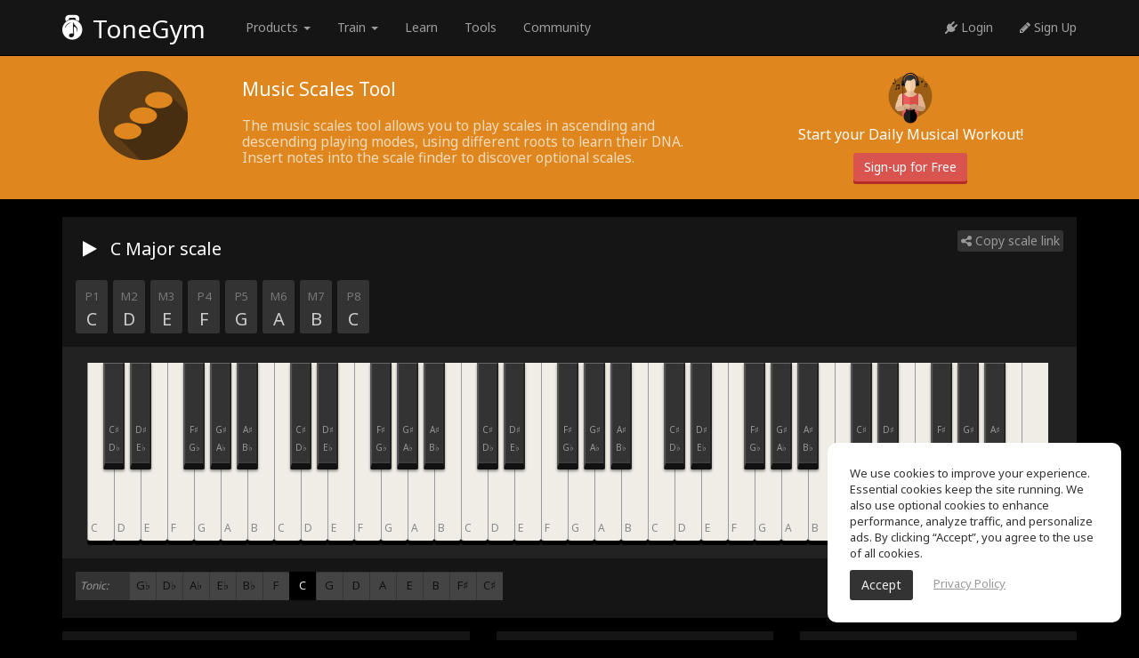

--- FILE ---
content_type: text/html; charset=UTF-8
request_url: https://www.tonegym.co/tool/item?id=scale-analyser&aff=8012
body_size: 14038
content:
<!DOCTYPE html>
<html>
<head>
        <!-- Google Consent Mode v2 – universal template -->
    <script async src="https://www.googletagmanager.com/gtag/js?id=G-G7ML2BFJX1"></script>
    <script>
        /* ---------- Core Google tag ---------- */
        window.dataLayer = window.dataLayer || [];
        function gtag(){ dataLayer.push(arguments); }

        /* 0) REQUIRED for GA-4 */
        gtag('js', new Date());                 // timestamp
        gtag('config', 'G-G7ML2BFJX1');            // replace with your GA-4 ID

        /* ---------- 1. GLOBAL DEFAULTS (granted) ---------- */
        gtag('consent', 'default', {
            ad_storage:          'granted',
            analytics_storage:   'granted',
            ad_user_data:        'granted',       // v2
            ad_personalization:  'granted',       // v2
            wait_for_update:     500              // (ms) gives your CMP a moment to reply
        });
        /* ---------- 2. EEA + UK + CH (deny until opt-in) ---------- */
        gtag('consent', 'default', {
            ad_storage:          'denied',
            analytics_storage:   'denied',
            ad_user_data:        'denied',
            ad_personalization:  'denied',
            region: [
                'AT','BE','BG','HR','CY','CZ','DK','EE','FI','FR','DE','GR','HU','IS','IE','IT',
                'LI','LT','LU','LV','MT','NL','NO','PL','PT','RO','SE','SI','SK','ES','GB','CH'
            ]
        });
        /* ---------- 3. CALIFORNIA (limit personalisation) ---------- */
        gtag('consent', 'default', {
            ad_personalization:  'denied',        // still measures & bids, but non-personalised
            region: ['US-CA']
        });
    </script>
        <meta name="google-site-verification" content="_YGEQSrgAV7gD0StuIv6GALWqyH_EpuYSxqgvvxipA0"/>
    <!-- avoid user caching -->
    <meta http-equiv="cache-control" content="max-age=0"/>
    <meta http-equiv="cache-control" content="no-cache"/>
    <meta http-equiv="expires" content="0"/>
    <meta http-equiv="expires" content="Tue, 01 Jan 1980 1:00:00 GMT"/>
    <meta http-equiv="pragma" content="no-cache"/>
    <!-- avoid user caching -->
    <meta charset="utf-8"/>
    <meta http-equiv="X-UA-Compatible" content="IE=edge">
    <meta name="viewport" content="width=device-width, initial-scale=1.0"/>
    <link rel="shortcut icon" href="https://assets.tonegym.co/general/favicon.png"/>
    <!-- homescreen -->
    <link rel="manifest" href="/js/manifest/tonegym.json">
    <meta name="apple-mobile-web-app-capable" content="yes">
    <meta name="mobile-web-app-capable" content="yes">
    <meta name="apple-mobile-web-app-title" content="ToneGym">
    <link rel="shortcut icon" sizes="196x196" href="https://assets.tonegym.co/homescreen/196.png">
    <link rel="apple-touch-icon-precomposed" sizes="152x152" href="https://assets.tonegym.co/homescreen/152.png">
    <link rel="apple-touch-icon-precomposed" sizes="144x144" href="https://assets.tonegym.co/homescreen/144.png">
    <link rel="apple-touch-icon-precomposed" sizes="120x120" href="https://assets.tonegym.co/homescreen/120.png">
    <link rel="apple-touch-icon-precomposed" sizes="114x114" href="https://assets.tonegym.co/homescreen/114.png">
    <link rel="apple-touch-icon-precomposed" sizes="76x76" href="https://assets.tonegym.co/homescreen/76.png">
    <link rel="apple-touch-icon-precomposed" sizes="72x72" href="https://assets.tonegym.co/homescreen/72.png">
    <meta property="og:type" content="website"/><meta property="og:url" content="https://www.tonegym.co/tool/item?id=scale-analyser"/><meta property="og:title" content="Music Scales: Learn, play and find any musical scale"/><meta property="og:description" content="Everything about musical scales"/><meta property="fb:app_id" content="2457428184583342"/><meta property="og:site_name" content="ToneGym"/><meta property="og:image" content="http://assets.tonegym.co/facebook/tool/scale-analyser.jpg"/><meta property="og:image:secure_url" content="https://assets.tonegym.co/facebook/tool/scale-analyser.jpg"/><meta property="og:image:type" content="image/jpeg"/><meta property="og:image:width" content="1200"/><meta property="og:image:height" content="675"/><meta name="viewport" content="width=device-width, initial-scale=1" />
<link rel="stylesheet" type="text/css" href="/assets/942e63f7/css/jquery-ui-bootstrap.css" />
<link rel="stylesheet" type="text/css" href="/css/tool/style.css?v=5.2.123" />
<link rel="stylesheet" type="text/css" href="/css/fonts/tool/style.css?v=5.2.123" />
<link rel="stylesheet" type="text/css" href="https://cdn-uicons.flaticon.com/2.6.0/uicons-regular-rounded/css/uicons-regular-rounded.css" />
<link rel="stylesheet" type="text/css" href="https://fonts.googleapis.com/css?family=Orbitron:400,500" />
<link rel="stylesheet" type="text/css" href="/css/fonts/tonegym/style.css" />
<link rel="stylesheet" type="text/css" href="/css/bootstrap/1.css?v=5.2.123" />
<link rel="stylesheet" type="text/css" href="/css/app/style.css?v=5.2.123" />
<link rel="stylesheet" type="text/css" href="/css/app/lscreen.css?v=5.2.123" />
<link rel="stylesheet" type="text/css" href="/css/app/mobile-menu.css?v=5.2.123" />
<link rel="stylesheet" type="text/css" href="/css/fonts/font-awesome/font-awesome.css" />
<link rel="stylesheet" type="text/css" href="/css/fonts/font-awesome/font-awesome-animation.min.css" />
<link rel="stylesheet" type="text/css" href="/css/app/sticky-footer.css?v=5.2.123" />
<script type="text/javascript" src="/assets/8d40f050/jquery.min.js"></script>
<script type="text/javascript" src="/assets/942e63f7/bootstrap/js/bootstrap.min.js"></script>
<script type="text/javascript" src="/assets/942e63f7/js/bootstrap-noconflict.js"></script>
<script type="text/javascript" src="/assets/942e63f7/bootbox/bootbox.min.js"></script>
<script type="text/javascript" src="/assets/942e63f7/notify/notify.min.js"></script>
<script type="text/javascript" src="/js/lib/tonegym/tonal.min.js?v=5.2.123"></script>
<script type="text/javascript" src="/js/lib/tonegym/howler.min.js?v=5.2.123"></script>
<script type="text/javascript" src="/js/lib/jquery.touch.js?v=5.2.123"></script>
<script type="text/javascript" src="/js/lib/tonegym/abcjs_basic_5.10.3-min.js?v=5.2.123"></script>
<script type="text/javascript" src="/js/play/tonegym/tools/script/generic.js?v=5.2.123"></script>
<script type="text/javascript" src="/js/play/tonegym/tools/script/lists.js?v=5.2.123"></script>
<script type="text/javascript" src="/js/play/tonegym/tools/script/keyboard.js?v=5.2.123"></script>
<script type="text/javascript" src="/js/app/generic.js?v=5.2.123"></script>
<script type="text/javascript" src="/js/app/searcher.js?v=5.2.123"></script>
<script type="text/javascript">
/*<![CDATA[*/
baseUrl='';host='https://assets.tonegym.co';thumbs='https://thumbs-assets.tonegym.co';facebookAppId='2457428184583342';
/*]]>*/
</script>
<title>Music Scales: Learn, play and find any musical scale</title><meta name="Description" content="Everything about musical scales"><meta name="robots" content="index,follow"><script>
!function(f,b,e,v,n,t,s){if(f.fbq)return;n=f.fbq=function(){n.callMethod?
n.callMethod.apply(n,arguments):n.queue.push(arguments)};if(!f._fbq)f._fbq=n;
n.push=n;n.loaded=!0;n.version='2.0';n.queue=[];t=b.createElement(e);t.async=!0;
t.src=v;s=b.getElementsByTagName(e)[0];s.parentNode.insertBefore(t,s)}(window,
document,'script','https://connect.facebook.net/en_US/fbevents.js');
fbq('init', '650262422327944');
fbq('track', "PageView");</script>
<noscript><img height="1" width="1" style="display:none"
src="https://www.facebook.com/tr?id=650262422327944&ev=PageView&noscript=1"
/></noscript></head>
<body mobile="no">
<header>
    <nav class="navbar navbar-inverse navbar-fixed-top clearfix">
        <div class="container">
            <div id="navbar">
                <div class="navbar-header">
                    <a class="navbar-brand-guest" href="https://www.tonegym.co/site/index?aff=8012"><span class="icon-logo"></span> ToneGym</a>
                </div>
                <div class="navbar-collapse collapse">
                    <ul class="nav navbar-nav navbar-left">
                        <li class="dropdown" style="margin-left: 30px;">
                            <a href="#" class="dropdown-toggle" data-toggle="dropdown" role="button" aria-haspopup="true" aria-expanded="false">Products <span class="caret"></span></a>
                            <ul class="dropdown-menu nav-dropdown-invert">
                                <li><a class="nav-flex" href="https://www.tonegym.co/site/index?aff=8012"><div class="nav-thumb"><img alt="Musical ear training" src="https://assets.tonegym.co/nav/white/tonegym.png"/></div><div class="nav-texts"><div class="nav-title">ToneGym</div><div class="nav-subtitle">Ear-training for musicians</div></div></a></li>
                                <li><a class="nav-flex" href="https://www.tonegym.co/site/education?aff=8012"><div class="nav-thumb"><img alt="Ear training for schools" src="https://assets.tonegym.co/nav/white/education.png"/></div><div class="nav-texts"><div class="nav-title">Ear training for schools</div><div class="nav-subtitle">Use ToneGym in your classroom</div></div></a></li>
                                <li><a class="nav-flex" href="https://www.soundgym.co?aff=tonegym" target="_blank"><div class="nav-thumb"><img alt="Audio ear training" src="https://assets.tonegym.co/nav/white/soundgym.png"/></div><div class="nav-texts"><div class="nav-title">SoundGym</div><div class="nav-subtitle">Audio ear-training for music producers</div></div></a></li>
                                <li><a class="nav-flex" href="https://www.guitargym.co?aff=tonegym" target="_blank"><div class="nav-thumb"><img alt="Guitar ear training" src="https://assets.tonegym.co/nav/white/guitargym.png"/></div><div class="nav-texts"><div class="nav-title">GuitarGym</div><div class="nav-subtitle">Learn to play guitar</div></div></a></li>
                            </ul>
                        </li>
                        <li class="dropdown">
                            <a href="#" class="dropdown-toggle" data-toggle="dropdown" role="button" aria-haspopup="true" aria-expanded="false">Train <span class="caret"></span></a>
                            <ul class="dropdown-menu nav-dropdown-invert">
                                <li><a class="nav-flex" href="https://www.tonegym.co/exercise/index?aff=8012"><div class="nav-thumb"><img src="https://assets.tonegym.co/nav/white/learn.png"/></div><div class="nav-texts"><div class="nav-title">Ear Training Exercises</div><div class="nav-subtitle">Practice & daily workouts</div></div></a></li>
                                <li><a class="nav-flex" href="https://www.tonegym.co/games/index?aff=8012"><div class="nav-thumb"><img src="https://assets.tonegym.co/nav/white/gym.png"/></div><div class="nav-texts"><div class="nav-title">Ear Training Games</div><div class="nav-subtitle">Play music theory games</div></div></a></li>
                                <li><a class="nav-flex" href="https://www.tonegym.co/playground/sightreading?aff=8012"><div class="nav-thumb"><img src="https://assets.tonegym.co/nav/white/sightreading.png"/></div><div class="nav-texts"><div class="nav-title">Sight-Reading Training</div><div class="nav-subtitle">Improve sight-reading skills</div></div></a></li>
                                <li><a class="nav-flex" href="https://www.tonegym.co/playground/melody?aff=8012"><div class="nav-thumb"><img src="https://assets.tonegym.co/nav/white/melody.png"/></div><div class="nav-texts"><div class="nav-title">Melody Training</div><div class="nav-subtitle">Improve melody skills</div></div></a></li>
                            </ul>
                        </li>
                        <li><a href="https://www.tonegym.co/site/school?aff=8012">Learn</a></li>
                        <li><a href="https://www.tonegym.co/tool/index?aff=8012">Tools</a></li>
                        <li><a href="https://www.tonegym.co/space/index?aff=8012">Community</a></li>
                    </ul>
                    <ul class="nav navbar-nav navbar-right">
                        <li><a monitor="nav-login" href="https://www.tonegym.co/user/login?aff=8012"><i class="fa fa-plug"></i> Login</a></li>
                        <li><a monitor="nav-signup" href="https://www.tonegym.co/user/registration?aff=8012"><i class="fa fa-pencil"></i> Sign Up</a></li>
                    </ul>
                </div>
            </div>
        </div>
    </nav>
</header><div id="sheet-midi" style="display: none;"></div>
<div id="midi-generator" style="display: none;"></div>
<div class="modal fade" id="connectionsModal" tabindex="-1" role="dialog" aria-labelledby="myModalLabel" aria-hidden="true">
    <div class="modal-dialog">
        <div class="modal-content">
            <div class="modal-header">
                <button type="button" class="close" data-dismiss="modal" aria-label="Close"><span aria-hidden="true">&times;</span></button>
                <h4 class="modal-title">Piano input devices</h4>
            </div>
            <div class="modal-body" style="padding-bottom: 30px;">
                <div>
                    <p><b>Midi controller</b></p>
                    <div style="padding: 5px; color: #666; font-size: 13px;">
                        <div style="padding: 10px; background: #f5f5f5; border-radius: 5px; font-size: 13px; min-height: 70px;">
                            <img src="https://assets.tonegym.co/connection/midi.png" width="120" class="pull-right"/>
                            <p id="connection-feedback" success="<i class='fa fa-check'></i> Connected midi device:" failed="<i class='fa fa-exclamation-circle'></i> Connection to your midi device has failed"
                               empty="<i class='fa fa-exclamation-circle'></i> No midi device found"
                               support="Your browser is not midi supported"></p>
                            <div id="connection-list"></div>
                            <div style="margin-top: 10px;">
                                <button type="button" id="connection-btn" class="btn btn-flat btn-xs" onclick="connectToMidiController();" loading="<i class='fa fa-spin fa-spinner'></i> find devices" reset="<i class='fa fa-plug'></i> find devices"><i class='fa fa-plug'></i> find devices</button>
                            </div>
                        </div>
                    </div>
                </div>
                <hr/>
                <div>
                    <p><b>Mouse</b></p>
                    <div style="padding: 5px; color: #666; font-size: 13px;">
                        <p>Mouse can be used in 3 modes:</p>
                        <div class="row" style="margin-top: 15px;">
                            <div class="col-xs-2">
                                <img src="https://assets.tonegym.co/piano/simple-mode.png" width="80"/>
                            </div>
                            <div class="col-xs-10">
                                <p><b>Single-mode</b>: One key can play at a time. Press and hold your left mouse button to effect the duration of the sound.</p>
                            </div>
                        </div>
                        <div class="row" style="margin-top: 15px;">
                            <div class="col-xs-2">
                                <img src="https://assets.tonegym.co/piano/chord-mode.png" width="80"/>
                            </div>
                            <div class="col-xs-10">
                                <p><b>Chord-mode</b>: Press and hold the keyboard 'Ctrl/Cmd' button while selecting multiple keys with your mouse. Press 'Esc' to cancel selection.</p>
                            </div>
                        </div>
                        <div class="row" style="margin-top: 15px;">
                            <div class="col-xs-2">
                                <img src="https://assets.tonegym.co/piano/drag-mode.png" width="80"/>
                            </div>
                            <div class="col-xs-10">
                                <p><b>Drag-mode</b>: Press and hold the keyboard 'Alt' button while moving your mouse over the keyboard.</p>
                            </div>
                        </div>
                    </div>
                </div>
            </div>
        </div>
    </div>
</div><style>
    body {
        background: #000 !important;
    }
</style>
    <div style="background: #DF871E">
        <div class="container">
            <div class="row" style="color: #fff; padding: 20px 10px;">
                <div class="col-md-2 col-sm-3 col-xs-4">
                    <a href="https://www.tonegym.co/tool/index?aff=8012">
                        <img src="https://assets.tonegym.co/tool/icon/scale-analyser.png" alt="Music Scales Tool" class="img-responsive auto-margin" style="max-width: 100px;"/>
                    </a>
                </div>
                <div class="col-md-6 col-sm-9 col-xs-8">
                    <h1 style="font-size: 1.5em; margin-top: 8px;">Music Scales Tool</h1>
                    <h2 style="font-size: 1.1em; color: rgba(255,255,255,.7)">The music scales tool allows you to play scales in ascending and descending playing modes, using different roots to learn their DNA. Insert notes into the scale finder to discover optional scales.</h2>
                    <div class="hidden-md hidden-lg">
                        <div class="addthis_sharing_toolbox"></div>
                    </div>
                </div>
                                    <div class="col-md-4 text-center hidden-xs hidden-sm">
                        <img src="https://assets.tonegym.co/home/practice8.png" alt="Ear training online" width="80"/>
                        <div style="font-size: 16px; margin-bottom: 10px;">
                            Start your Daily Musical Workout!                        </div>
                        <a class="btn btn-danger" href="https://www.tonegym.co/user/registration?aff=8012" monitor="unlock" monitor-prop='{"type":"open-pages"}'>Sign-up for Free</a>
                    </div>
                            </div>
        </div>
    </div>
    <section class="music-scale-analyser-tool">
        <div class="container">
            <div class="toolbox-screen" style="margin-bottom: 15px;">
    <div class="tool-preset">
        <button scale-link-btn class="tool-copy-link-btn" used="no" url='https://www.tonegym.co/tool/item?id=scale-analyser' params='' onclick='copyLink(this);'><i class="fa fa-share-alt"></i> Copy scale link</button>
        <h1 class="scale-name" onclick="playerToggle();">
            <i play-btn class="fa fa-play"></i>
            <span selected-scale>C Major</span> scale
        </h1>
        <div class="tool-player-data" scale-notes></div>
    </div>
    <div class="toolbox" piano style="margin-bottom: 0;">
        <div tg-piano-keys class="piano-keys text-center" id="piano-keys">
            <div tg-piano-keys-internal class="piano-keys-internal"></div>
        </div>
        <div tg-piano-cursor class="piano-cursor">
            <div tg-piano-cursor-internal class="piano-cursor-internal">
                <img draggable="false" src="https://assets.tonegym.co/piano/cursor.jpg"/>
                <div tg-piano-cursor-shadow-left class="piano-cursor-shadow piano-cursor-shadow-left"></div>
                <div tg-piano-cursor-shadow-right class="piano-cursor-shadow piano-cursor-shadow-right"></div>
            </div>
        </div>
    </div>
    <div class="tool-player" loaded="no">
        <div class='toolbox-radio btn-group'>
            <div class='toolbox-radio-label'>Tonic:</div>
            <div class='toolbox-radio-options'>
                <div style='width: 30px; min-width: 30px;' set option='Gb' label='G♭' active='no' param='tonic' onclick='SetGeneratorParam(this);' active='no'>G♭</div><div style='width: 30px; min-width: 30px;' set option='Db' label='D♭' active='no' param='tonic' onclick='SetGeneratorParam(this);' active='no'>D♭</div><div style='width: 30px; min-width: 30px;' set option='Ab' label='A♭' active='no' param='tonic' onclick='SetGeneratorParam(this);' active='no'>A♭</div><div style='width: 30px; min-width: 30px;' set option='Eb' label='E♭' active='no' param='tonic' onclick='SetGeneratorParam(this);' active='no'>E♭</div><div style='width: 30px; min-width: 30px;' set option='Bb' label='B♭' active='no' param='tonic' onclick='SetGeneratorParam(this);' active='no'>B♭</div><div style='width: 30px; min-width: 30px;' set option='F' label='F' active='no' param='tonic' onclick='SetGeneratorParam(this);' active='no'>F</div><div style='width: 30px; min-width: 30px;' set option='C' label='C' active='yes' param='tonic' onclick='SetGeneratorParam(this);' active='yes'>C</div><div style='width: 30px; min-width: 30px;' set option='G' label='G' active='no' param='tonic' onclick='SetGeneratorParam(this);' active='no'>G</div><div style='width: 30px; min-width: 30px;' set option='D' label='D' active='no' param='tonic' onclick='SetGeneratorParam(this);' active='no'>D</div><div style='width: 30px; min-width: 30px;' set option='A' label='A' active='no' param='tonic' onclick='SetGeneratorParam(this);' active='no'>A</div><div style='width: 30px; min-width: 30px;' set option='E' label='E' active='no' param='tonic' onclick='SetGeneratorParam(this);' active='no'>E</div><div style='width: 30px; min-width: 30px;' set option='B' label='B' active='no' param='tonic' onclick='SetGeneratorParam(this);' active='no'>B</div><div style='width: 30px; min-width: 30px;' set option='F#' label='F♯' active='no' param='tonic' onclick='SetGeneratorParam(this);' active='no'>F♯</div><div style='width: 30px; min-width: 30px;' set option='C#' label='C♯' active='no' param='tonic' onclick='SetGeneratorParam(this);' active='no'>C♯</div>            </div>
        </div>
        <div class="tool-player-settings hidden-xs">
            <div class="btn-group toolbox-btn-group">
                <button type="button" class="dropdown-toggle" data-toggle="dropdown" aria-haspopup="true" aria-expanded="false">
                    <div class="dropdown-label">Tempo:</div>
                    <span class="dropdown-value text-capitalize" selected-tempo>80 bpm</span> <span class="caret"></span></button>
                <ul class="dropdown-menu">
                    <li><a option='40' label='40 bpm' active='no' param='tempo' onclick='SetGeneratorParam(this);'>40 bpm</small></a></li><li><a option='60' label='60 bpm' active='no' param='tempo' onclick='SetGeneratorParam(this);'>60 bpm</small></a></li><li><a option='80' label='80 bpm' active='yes' param='tempo' onclick='SetGeneratorParam(this);'>80 bpm</small></a></li><li><a option='100' label='100 bpm' active='no' param='tempo' onclick='SetGeneratorParam(this);'>100 bpm</small></a></li><li><a option='120' label='120 bpm' active='no' param='tempo' onclick='SetGeneratorParam(this);'>120 bpm</small></a></li>                </ul>
            </div>
            <div class="btn-group toolbox-btn-group">
                <button type="button" class="dropdown-toggle" data-toggle="dropdown" aria-haspopup="true" aria-expanded="false">
                    <div class="dropdown-label">Mode:</div>
                    <span class="dropdown-value text-capitalize" selected-direction>Ascending</span> <span class="caret"></span></button>
                <ul class="dropdown-menu">
                    <li><a option='ascending' label='Ascending' active='yes' param='direction' onclick='SetGeneratorParam(this);'>Ascending</small></a></li><li><a option='descending' label='Descending' active='no' param='direction' onclick='SetGeneratorParam(this);'>Descending</small></a></li>                </ul>
            </div>
        </div>
    </div>
</div>            <div class="row" style="margin-top: 15px;">
                <div class="col-md-5">
                    <div class="toolbox-screen">
    <div class="toolbox-screen-internal">
        <div class="list-title">Diatonic modes</div>
        <div class="list-subtitle">Play scales:</div>
        <div class="preset-list">
            <div class="feed" diatonic-scales></div>
        </div>
        <div class="hidden-xs hidden-sm">

            <div class="list-subtitle" style="margin-top: 20px;">Diatonic Harmony Chords: <span style="color: #eee;"><span diatonic-scale></span> scale</span></div>
            <div scale-chords>
                                <table class="scale-harmonizer-table text-left">
                    <tr>
                        <th class='table-label'>Deg.</th>
                        <th class='table-label'>Triads</th><th class='table-label'>7ths</th><th class='table-label'>9ths</th><th class='table-label'>11ths</th><th class='table-label'>13ths</th>                    </tr>
                                            <tr>
                            <td class="table-label">1st</td>
                            <td chord-box='triads-0'></td><td chord-box='sevenths-0'></td><td chord-box='ninths-0'></td><td chord-box='elevenths-0'></td><td chord-box='thirteenths-0'></td>                        </tr>
                                            <tr>
                            <td class="table-label">2nd</td>
                            <td chord-box='triads-1'></td><td chord-box='sevenths-1'></td><td chord-box='ninths-1'></td><td chord-box='elevenths-1'></td><td chord-box='thirteenths-1'></td>                        </tr>
                                            <tr>
                            <td class="table-label">3rd</td>
                            <td chord-box='triads-2'></td><td chord-box='sevenths-2'></td><td chord-box='ninths-2'></td><td chord-box='elevenths-2'></td><td chord-box='thirteenths-2'></td>                        </tr>
                                            <tr>
                            <td class="table-label">4th</td>
                            <td chord-box='triads-3'></td><td chord-box='sevenths-3'></td><td chord-box='ninths-3'></td><td chord-box='elevenths-3'></td><td chord-box='thirteenths-3'></td>                        </tr>
                                            <tr>
                            <td class="table-label">5th</td>
                            <td chord-box='triads-4'></td><td chord-box='sevenths-4'></td><td chord-box='ninths-4'></td><td chord-box='elevenths-4'></td><td chord-box='thirteenths-4'></td>                        </tr>
                                            <tr>
                            <td class="table-label">6th</td>
                            <td chord-box='triads-5'></td><td chord-box='sevenths-5'></td><td chord-box='ninths-5'></td><td chord-box='elevenths-5'></td><td chord-box='thirteenths-5'></td>                        </tr>
                                            <tr>
                            <td class="table-label">7th</td>
                            <td chord-box='triads-6'></td><td chord-box='sevenths-6'></td><td chord-box='ninths-6'></td><td chord-box='elevenths-6'></td><td chord-box='thirteenths-6'></td>                        </tr>
                                    </table>
            </div>
        </div>
    </div>
</div>                </div>
                <div class="col-md-7">
                    <div class="row">
                        <div class="col-md-6">
                            <div class="toolbox-screen">
    <div class="toolbox-screen-internal">
        <div class="list-title">Non-diatonic scales</div>
        <div class="list-subtitle">Play scales:</div>
        <div class="preset-list">
            <div class="feed" non-diatonic-scales style="min-height: 560px; max-height: 560px;"></div>
        </div>
    </div>
</div>                        </div>
                        <div class="col-md-6">
                            <div class="toolbox-screen">
    <div class="toolbox-screen-internal scale-finder">
        <div class="list-title">Scale finder:</div>
        <div class="list-subtitle">Filter scales by notes:</div>
        <div class="keyboard" style="width: 230px; margin: 10px auto 20px;">
            <div class='black'><span style='margin-left: 15px;' note='C#' is-active='no' onclick='toggleKeyboardNote(this)' class='note'>C♯</span><span style='margin-left: 0px;' note='D#' is-active='no' onclick='toggleKeyboardNote(this)' class='note'>D♯</span><span style='margin-left: 0px;' note='E#' is-active='no' onclick='toggleKeyboardNote(this)' class='note'>E♯</span><span style='margin-left: 0px;' note='F#' is-active='no' onclick='toggleKeyboardNote(this)' class='note'>F♯</span><span style='margin-left: 0px;' note='G#' is-active='no' onclick='toggleKeyboardNote(this)' class='note'>G♯</span><span style='margin-left: 0px;' note='A#' is-active='no' onclick='toggleKeyboardNote(this)' class='note'>A♯</span></div><div class='white'><span style='margin-left: 0px;' note='C' is-active='no' onclick='toggleKeyboardNote(this)' class='note'>C</span><span style='margin-left: 0px;' note='D' is-active='no' onclick='toggleKeyboardNote(this)' class='note'>D</span><span style='margin-left: 0px;' note='E' is-active='no' onclick='toggleKeyboardNote(this)' class='note'>E</span><span style='margin-left: 0px;' note='F' is-active='no' onclick='toggleKeyboardNote(this)' class='note'>F</span><span style='margin-left: 0px;' note='G' is-active='no' onclick='toggleKeyboardNote(this)' class='note'>G</span><span style='margin-left: 0px;' note='A' is-active='no' onclick='toggleKeyboardNote(this)' class='note'>A</span><span style='margin-left: 0px;' note='B' is-active='no' onclick='toggleKeyboardNote(this)' class='note'>B</span></div><div class='black'><span style='margin-left: 15px;' note='Db' is-active='no' onclick='toggleKeyboardNote(this)' class='note'>D♭</span><span style='margin-left: 0px;' note='Eb' is-active='no' onclick='toggleKeyboardNote(this)' class='note'>E♭</span><span style='margin-left: 0px;' note='Fb' is-active='no' onclick='toggleKeyboardNote(this)' class='note'>F♭</span><span style='margin-left: 0px;' note='Gb' is-active='no' onclick='toggleKeyboardNote(this)' class='note'>G♭</span><span style='margin-left: 0px;' note='Ab' is-active='no' onclick='toggleKeyboardNote(this)' class='note'>Ab</span><span style='margin-left: 0px;' note='Bb' is-active='no' onclick='toggleKeyboardNote(this)' class='note'>B♭</span></div>        </div>
        <div class="list-subtitle">Play scales:</div>
        <div class="preset-list">
            <div class="feed" scales-results style="min-height: 413px; max-height: 413px;"><span class="no-results">(Select notes to filter results)</span></div>
        </div>
    </div>
</div>                        </div>
                    </div>
                </div>
            </div>
            <div class="row" style="margin-top: 25px;">
    <div class="col-md-8">
        <div class="toolbox-article">
            <div class="toolbox-screen-internal">
                <div class="toolbox-screen-internal-article">
                    <h2 dir="ltr"><span style="font-size:28px">What is a Scale in Music?</span></h2>

<p dir="ltr"><span style="background-color:transparent">For some reason unknown&nbsp;to us, practicing scales or even just the word &ldquo;scales&rdquo; seems to fill musicians with as much fear and existential dread as public speaking or doing taxes.</span></p>

<p dir="ltr"><span style="background-color:transparent">Scales are fun and amazing devices of science, math, sound, and expression.</span></p>

<p dir="ltr"><span style="background-color:transparent">A scale, by definition, is a sequence of musical notes arranged according to a specific formula. This formula can begin on any of the 12 tones in the Western musical alphabet, to produce the scale that corresponds with that note.</span></p>

<p dir="ltr"><span style="background-color:transparent">Some common scales you may already have heard of are major, minor, and pentatonic or &ldquo;blues&rdquo;. There are plenty of different scales to explore, and in this article, we&rsquo;re going to give you a solid foundation to go out and explore scales in your own musical journey.</span><br />
&nbsp;</p>

<h3 dir="ltr">Why Should You Learn&nbsp;Musical Scales?</h3>

<p dir="ltr"><span style="background-color:transparent">Scales are the true building block of all&nbsp;</span>melody and harmony<span style="background-color:transparent">. Chords, which are used to write songs, come from scales. Melodies also come from scales. Learning scales isn&rsquo;t only an asset to any aspiring theory head, but also an invaluable tool in the creative process.</span></p>

<p dir="ltr"><span style="background-color:transparent">When it comes to writing and producing, scale theory won&rsquo;t substitute true inspiration, but it will certainly help expand your horizons, and give you a valuable &ldquo;get out of jail free&rdquo; card if you ever find yourself stuck with a musical problem, writer&#39;s block, or are having difficulty understanding a new concept on your instrument.</span></p>

<p dir="ltr"><span style="background-color:transparent">Scales are also just downright cool. By the end of this article, you&rsquo;ll have enough knowledge to backflip off the diving board into the deep end and start experimenting with some </span>really <span style="background-color:transparent">mind-bending musical concepts.</span></p>

<p>&nbsp;</p>

<h3 dir="ltr">What Are The Most Common Types of Musical Scales</h3>

<p dir="ltr"><span style="background-color:transparent">Before we learn the four most </span>common<span style="background-color:transparent"> musical scales, we need a few building blocks-&nbsp;Musical scales are formed by applying a formula of whole and half steps to a starting pitch or &ldquo;tonic&rdquo; note.</span></p>

<p dir="ltr"><span style="background-color:transparent">Whole steps are the distance of </span>two notes<span style="background-color:transparent"> (two piano keys or frets on the guitar), while half steps are the distance of </span>one-note<span style="background-color:transparent"> (one piano key or one fret on the guitar). Two half steps = one whole step. Whole steps and half steps can also be called &ldquo;whole tones&rdquo; and &ldquo;semitones&rdquo;.</span></p>

<p dir="ltr"><span style="background-color:transparent">If you need to brush up on your knowledge of basic theory or want to dive a little deeper at any point in the article, you can learn and review more </span><a target="_blank" style=""href="https://www.tonegym.co/blog/item?id=music-theory-basics" ><span style="background-color:transparent">music theory basics here</span></a><span style="background-color:transparent">.</span></p>

<p>&nbsp;</p>

<h3 dir="ltr">The Major Scale</h3>

<p dir="ltr"><span style="background-color:transparent">The major scale is considered home base when it comes to music theory. We use this most basic scale as a foundation for forming other scales, and when discussing music theory as a whole.</span></p>

<p dir="ltr"><span style="background-color:transparent">The major scale is formed by choosing a starting note and then applying this formula.</span></p>

<p dir="ltr"><span style="background-color:transparent">W = whole step H = half step&nbsp;</span></p>

<p dir="ltr"><strong>W W H W W W H</strong></p>

<p dir="ltr"><img class='tool-article-img' src='https://assets.tonegym.co/posts/7KDFZ9.jpg' alt='major scale whole step and half step pattern shown on a piano keyboard'/></p>

<p dir="ltr"><span style="background-color:transparent">&ldquo;C&rdquo; major is most often used as an example because it contains no sharp or flat notes (called accidentals).</span></p>

<p dir="ltr">&nbsp;</p>

<h3 dir="ltr">The Minor Scales</h3>

<p dir="ltr"><span style="background-color:transparent">If we take the major scale and lower the 3rd, 6th, and 7th notes we create the </span>minor<span style="background-color:transparent"> scale.</span></p>

<p dir="ltr"><span style="background-color:transparent">Another way to look at this is by using this formula of whole and half steps.</span></p>

<p dir="ltr"><strong>W H W W H W W</strong></p>

<p dir="ltr"><span style="background-color:transparent">The minor scale has a &ldquo;darker&rdquo; quality than the major scale, due to the smaller spaces between notes. It feels more compressed and moody and is great for scoring drama or writing introspective music.</span></p>

<p dir="ltr"><span style="background-color:transparent">There are two other minor scales that come from the classical tradition, which are still used in music today. These are called &ldquo;harmonic&rdquo; minor and &ldquo;melodic&rdquo; minor.</span></p>

<p dir="ltr"><span style="background-color:transparent">A harmonic minor scale is a minor scale with a natural 7th scale degree. In other words, the 3rd and 6th notes are lowered, but the 7th note stays the same as it is in the major scale. This scale instantly screams &ldquo;classical&rdquo; music. It is incredibly common in Baroque music, and also in Eastern (Asian and European) music. The harmonic minor scale was first used as a way to create a smooth sound when </span>ascending<span style="background-color:transparent"> through a minor scale. When composers would </span>descend<span style="background-color:transparent">, they would lower the 7th, as a return to the normal or </span>natural<span style="background-color:transparent"> minor scale.</span></p>

<p dir="ltr"><span style="background-color:transparent">Since then, the harmonic minor scale has evolved to stand on its own, being used in many popular songs and as an improvisational tool.&nbsp;</span></p>

<p dir="ltr">Harmonic minor example:&nbsp;<a target="_blank" style=""href="https://www.youtube.com/watch?v=LTkr5VN8MB0" ><span style="background-color:transparent">Billie Eilish - Bury a Friend</span></a></p>

<p dir="ltr"><span style="background-color:transparent">In addition to the natural and harmonic minor scales, there is also a scale called &ldquo;Melodic&rdquo; minor. This scale follows the same formula as the natural minor scale, with the exception of the 6th note. Instead of a flattened 6th, the 6th remains natural, just like in the </span>major<span style="background-color:transparent"> scale.</span></p>

<p dir="ltr"><span style="background-color:transparent">Melodic minor was also used as a way to create smooth melodies by ascending and descending according to different formulas. In modern music, it&rsquo;s not uncommon for an instrumentalist to improvise using this scale on its own, most commonly in jazz.</span></p>

<p dir="ltr"><span style="background-color:transparent"><a target="_blank" style=""href="https://www.youtube.com/watch?v=NrgmdOz227I" >The Beatles&rsquo; &ldquo;Yesterday&rdquo;</a> is a great example of a pop melody that uses the melodic minor scale.</span></p>

<p dir="ltr"><span style="background-color:transparent">You&rsquo;ll find<span style="background-color:transparent"> </span>these scales under the &quot;diatonic modes&quot; section in the top-left part of the tool.</span></p>

<p>Although most scales in Western music are made up of seven notes, this isn&rsquo;t the only way to do things! Many other musical systems exist in the world and produce scales that are five, six, or even eight notes. There are also &ldquo;microtonal&rdquo; scales in Indian Classical music, as well as scales that change their formula when ascending or descending through the scale.</p>

<p>&nbsp;</p>

<h3 dir="ltr">The Pentatonic Scales</h3>

<p dir="ltr"><span style="background-color:transparent">This next scale, called the pentatonic scale, is used often in Southeast Asian and Chinese classical music. It is a five-note scale, hence its name &ldquo;penta&rdquo; (five) &ldquo;tonic&rdquo; (tone).</span></p>

<p dir="ltr"><span style="background-color:transparent">In contemporary music, the pentatonic scale is most typically associated with blues and later rock music. Many guitarists first learn this scale as an easy way to improvise and begin creating solos, as it follows an easy symmetrical pattern on the guitar neck.</span></p>

<p dir="ltr"><span style="background-color:transparent">There are two common pentatonic scales, major and minor.</span></p>

<p dir="ltr"><span style="background-color:transparent">The minor pentatonic scale is most closely associated with blues and rock music, while the major pentatonic scale is found commonly in Chinese classical music, and later the &ldquo;Americana&rdquo; film-scoring style popularized by composers like the legendary Aaron Copeland.</span></p>

<p dir="ltr"><img class='tool-article-img' src='https://assets.tonegym.co/posts/KYFYBF.jpg' alt='major and minor pentatonic scales patterns in degrees'/></p>

<p dir="ltr">&nbsp;</p>

<h3 dir="ltr">The Blues Scale</h3>

<p dir="ltr"><span style="background-color:transparent">The &ldquo;blues&rdquo; scale, also called the &ldquo;hexatonic&rdquo; scale, contains </span>six<span style="background-color:transparent"> notes. You can look at this scale as a pentatonic scale with an added b5 scale degree. This interval, known as a tri-tone, is especially dark and brooding, so much so that it was for a time banned in &ldquo;holy&rdquo; music, and came to be known as the &ldquo;Devil&rsquo;s&rdquo; interval.</span></p>

<p dir="ltr"><span style="background-color:transparent">The blues scale has an added element of </span><a target="_blank" style=""href="https://www.tonegym.co/blog/item?id=what-is-the-blues-scale" ><span style="background-color:transparent">chromaticism</span></a><span style="background-color:transparent">, coming from the three consecutive notes between the 4th, b5th, and perfect 5th.</span></p>

<p dir="ltr"><img class='tool-article-img' src='https://assets.tonegym.co/posts/TBKKSD.jpg' alt='blues scale shown on a piano keyboard'/></p>

<p dir="ltr">&nbsp;</p>

<h3 dir="ltr">Need a Sec?</h3>

<p dir="ltr"><span style="background-color:transparent">As you may have noticed, there is more than just one way to conceptualize or discuss musical scale and theory. In other words, same language, different words. We call the vocabulary we use to discuss music &ldquo;nomenclature&rdquo;. Some musicians choose to talk about scales as formulas of whole and half steps, others choose to talk about them as variations of one another. Some musicians understand scales as intervals, others feel more comfortable seeing written notes on the page. Neither of these is incorrect or better than another. You can feel which one is the most logical to you.</span></p>

<p>&nbsp;</p>

<h3 dir="ltr">What Are Scale Modes?</h3>

<p dir="ltr"><span style="background-color:transparent">Every scale has a set of &ldquo;modes&rdquo; which can be produced by beginning and ending that scale on a different note or degree. For example, if we begin and end the &ldquo;C&rdquo; major scale on the 2nd note in the scale&nbsp;&ldquo;D&rdquo;, we produce what is called the &ldquo;Dorian&rdquo; mode. A scale beginning on the 2nd degree of any major scale will take the same name. </span><strong>The mode contains all of the same notes as the parent &ldquo;mode&rdquo; or scale but is arranged in a different order</strong><span style="background-color:transparent">.</span></p>

<p dir="ltr"><span style="background-color:transparent">The reason modes matter is that </span>each one produces a varied and unique sound<span style="background-color:transparent">, which can be used in improvisation, composition, and production.</span></p>

<p dir="ltr"><span style="background-color:transparent">But why? If we&rsquo;re playing the same exact notes, wouldn&rsquo;t the result sound the exact </span>same<span style="background-color:transparent">?</span></p>

<p dir="ltr"><span style="background-color:transparent">Not quite. By beginning the scale on a note other than the tonic, we end up </span>re-ordering the sequence of whole and half steps between the notes<span style="background-color:transparent">. This shift in the distance between each note and its place in the scale changes the tonality and quality of the scale, thus creating an independent &ldquo;mode&rdquo;. Think of it as a different shade of the same color. Light blue can feel bright, playful, and refreshing, whilst dark navy blue can be dark, claustrophobic, or chilling.</span></p>

<p dir="ltr"><span style="background-color:transparent">The major and minor scales also have classical Greek &ldquo;modal&rdquo; names, &ldquo;Ionian&rdquo; and &ldquo;Aeolian&rdquo; respectively. These names can be used interchangeably with &ldquo;major&rdquo; and/or &ldquo;minor&rdquo;.</span></p>

<p dir="ltr">To create the &ldquo;Dorian&rdquo; mode, we take a major scale and lower the 3rd and 7th notes by one-half step each. To produce the Mixolydian scale, we take a major scale and lower the 7th note by one-half step.</p>

<p dir="ltr"><span style="background-color:transparent">In the chart below, you can see the formula for producing each mode in any key, from the perspective of the major scale:</span></p>

<p dir="ltr"><img class='tool-article-img' src='https://assets.tonegym.co/posts/YTEXWF.jpg' alt='all 7 modes with notes and interval patterns'/></p>

<p dir="ltr"><span style="background-color:transparent">Each mode falls into one of three categories, major, minor and diminished.</span></p>

<p dir="ltr"><span style="background-color:transparent">The &ldquo;minor&rdquo; sounding modes are Dorian, Phrygian, and Aeolian.</span></p>

<p dir="ltr"><span style="background-color:transparent">The &ldquo;major&rdquo; sounding modes are Ionian, Lydian, and Mixolydian.</span></p>

<p dir="ltr"><span style="background-color:transparent">The final mode, &ldquo;Locrian&rdquo; has a </span>diminished<span style="background-color:transparent"> quality.</span></p>

<p dir="ltr"><span style="background-color:transparent">Because chords come from scales, a unique chord corresponds to each mode. For example, the ii or &ldquo;2&rdquo; chord in a major key produces a </span>minor<span style="background-color:transparent"> chord (hence the &ldquo;Dorian&rdquo; mode also has a </span>minor<span style="background-color:transparent"> quality).</span></p>

<p dir="ltr"><span style="background-color:transparent">The &ldquo;minor&rdquo; quality modes all share the b3 and b7 scale degrees, while &ldquo;major&rdquo; modes have a natural 3rd and 6th scale degree.</span></p>

<p dir="ltr"><span style="background-color:transparent">In the context of jazz music, a mode can be isolated and used as a scale for improvisation over specific chords. This also applies to funk, RnB, soul, metal, and pop! Many jazz musicians use the Dorian mode to improvise over </span>minor 7th chords<span style="background-color:transparent">, and the Mixolydian mode to improvise over dominant 7th chords. These mode and chord combinations aren&rsquo;t just useful for improvisation, they are a great asset when writing melodies!</span></p>

<p dir="ltr"><span style="background-color:transparent">Using a mode to compose a melody can give your writing more variation and color.</span></p>

<p dir="ltr"><span style="background-color:transparent">Dorian example: </span><a target="_blank" style=""href="https://www.youtube.com/watch?v=AWNBuVD8-YU" ><span style="background-color:transparent">Miles Davis - So What</span></a></p>

<blockquote>
<p dir="ltr"><span style="background-color:transparent">Harmonic minor and melodic minor also&nbsp;have modes that can be constructed from each note in the scale. These are more advanced, but you can hear them in the tool as well!</span></p>
</blockquote>

<p>&nbsp;</p>

<h3 dir="ltr">How to Identify Scales by Ear</h3>

<p dir="ltr"><span style="background-color:transparent">When it comes to identifying scales by ear, you&rsquo;ll want to begin telling apart just the basic major and minor scales. </span><a target="_blank" style=""href="https://www.tonegym.co/games/view?id=NB66ADJL3XM" ><span style="background-color:transparent">Our&nbsp;Scale Spy game can help with this</span></a>.<span style="background-color:transparent">&nbsp;Listen carefully for the 3rd note, and whether it is a major third or a minor third. To brush up on the sound of these individual intervals, </span><a target="_blank" style=""href="https://www.tonegym.co/games/view?id=FH2D368JADC" ><span style="background-color:transparent">try Departure</span></a><span style="background-color:transparent">.</span></p>

<p dir="ltr"><span style="background-color:transparent">From here, you can branch out and begin practicing other scales and modes. You can apply the same technique to determine whether the scale has a major or minor quality. From here, you can listen more closely to the other notes in the scale to determine which mode you are hearing.</span></p>

<p dir="ltr"><span style="background-color:transparent">Over time, you may even begin to associate a color or feeling with the sound of each particular mode or scale. Trust this connection of emotion and your ears. The rise and fall of each scale will carry a specific weight, which will help you begin telling them apart. When in doubt, you can always try to isolate specific notes to see if they are natural, raised, or lowered.</span></p>

<p dir="ltr"><span style="background-color:transparent">Another option is to isolate the note you&rsquo;re unsure about, and try singing or playing it relative to the first note, the tonic. The distance between these two notes will help you determine the scale. For example, if you were to find that the distance between the 1st and 4th notes in the scale was a tri-tone or raised 4th, you would instantly recognize that scale as &ldquo;Lydian&rdquo;. (Only the Lydian mode contains this scale degree).</span></p>

<hr />
<p><span style="background-color:transparent">You&rsquo;re now well on your way to not only understanding the beautiful mysteries of music but also opening new creative doors and outlets! This is just the beginning.</span></p>
                </div>
            </div>
        </div>
    </div>
    <div class="col-md-4 hidden-xs">
        <div class="toolbox-article">
            <div class="toolbox-screen-internal">
                <div class="toolbox-screen-internal-article">
                    <h2>In-depth scales explanations:</h2>

<p>What are music scales?</p>

<p><div class='sixteen-nine'><iframe width='100%' height='100%' src='https://www.youtube.com/embed/PG_u4NDJtwU' frameborder='0' webkitallowfullscreen mozallowfullscreen allowfullscreen></iframe></div></p>

<p>Major scales</p>

<p><div class='sixteen-nine'><iframe width='100%' height='100%' src='https://www.youtube.com/embed/v44NY4fyxHA' frameborder='0' webkitallowfullscreen mozallowfullscreen allowfullscreen></iframe></div></p>

<p>Musical scales - a complete guide</p>

<p><div class='sixteen-nine'><iframe width='100%' height='100%' src='https://www.youtube.com/embed/Vq2xt2D3e3E' frameborder='0' webkitallowfullscreen mozallowfullscreen allowfullscreen></iframe></div></p>
                </div>
            </div>
        </div>
    </div>
</div>
        </div>
    </section>
<section style="background: #252525; padding-top: 20px;" class="hidden-xs">
    <div class="container">
        <div class="row">
            <div class="col-sm-5">
                <div>
                    <a href="https://www.tonegym.co/tool/index?aff=8012"><img src="https://assets.tonegym.co/general/toolbox.png" width="36"/></a>
                    <span style="color: #fff; font-size: 16px; margin-left: 6px; vertical-align: middle;">Online music theory tools</span>
                </div>
                <div style="font-size: 13px; color: #777; margin-top: 10px;">ToneGym tools will help you to understand various components of musical theory. Learn in depth how chords and scales are constructed, create progressions according to principles of voice leading, use the online
                    piano recorder to play, record and share compositions with friends.<br/><a href="https://www.tonegym.co/tool/index?aff=8012">Explore tools <i class="fa fa-angle-right"></i></a>
                </div>
            </div>
            <div class="col-sm-7" style="padding-top: 15px;">
                <div class="row">
                                                                    <div class="col-md-6">
                                <div style="padding: 5px;">
                                    <a href="https://www.tonegym.co/tool/item?id=circle-of-fifths&aff=8012" style="color: #ccc;">
                                        <img width="30" src="https://assets.tonegym.co/tool/icon/circle-of-fifths.png" alt="" />                                        Interactive Circle of Fifths                                        <i class="fa fa-angle-right"></i></a>
                                    </a>
                                </div>
                            </div>
                                                                        <div class="col-md-6">
                                <div style="padding: 5px;">
                                    <a href="https://www.tonegym.co/tool/item?id=vocal-warmup&aff=8012" style="color: #ccc;">
                                        <img width="30" src="https://assets.tonegym.co/tool/icon/vocal-warmup.png" alt="" />                                        Vocal warmup tool                                        <i class="fa fa-angle-right"></i></a>
                                    </a>
                                </div>
                            </div>
                                                                        <div class="col-md-6">
                                <div style="padding: 5px;">
                                    <a href="https://www.tonegym.co/tool/item?id=chord-analyser&aff=8012" style="color: #ccc;">
                                        <img width="30" src="https://assets.tonegym.co/tool/icon/chord-analyser.png" alt="" />                                        Chord player                                        <i class="fa fa-angle-right"></i></a>
                                    </a>
                                </div>
                            </div>
                                                                        <div class="col-md-6">
                                <div style="padding: 5px;">
                                    <a href="https://www.tonegym.co/tool/item?id=sight-singing-trainer&aff=8012" style="color: #ccc;">
                                        <img width="30" src="https://assets.tonegym.co/tool/icon/sight-singing-trainer.png" alt="" />                                        Sight singing trainer                                        <i class="fa fa-angle-right"></i></a>
                                    </a>
                                </div>
                            </div>
                                                                        <div class="col-md-6">
                                <div style="padding: 5px;">
                                    <a href="https://www.tonegym.co/tool/item?id=progression-generator&aff=8012" style="color: #ccc;">
                                        <img width="30" src="https://assets.tonegym.co/tool/icon/progression-generator.png" alt="" />                                        Chord Progression Generator                                        <i class="fa fa-angle-right"></i></a>
                                    </a>
                                </div>
                            </div>
                                                                        <div class="col-md-6">
                                <div style="padding: 5px;">
                                    <a href="https://www.tonegym.co/tool/item?id=interval-memorizer&aff=8012" style="color: #ccc;">
                                        <img width="30" src="https://assets.tonegym.co/tool/icon/interval-memorizer.png" alt="" />                                        Interval memorizer                                        <i class="fa fa-angle-right"></i></a>
                                    </a>
                                </div>
                            </div>
                                                                        <div class="col-md-6">
                                <div style="padding: 5px;">
                                    <a href="https://www.tonegym.co/tool/item?id=vocal-range-test-tool&aff=8012" style="color: #ccc;">
                                        <img width="30" src="https://assets.tonegym.co/tool/icon/vocal-range-test-tool.png" alt="" />                                        Vocal range test                                        <i class="fa fa-angle-right"></i></a>
                                    </a>
                                </div>
                            </div>
                                                                        <div class="col-md-6">
                                <div style="padding: 5px;">
                                    <a href="https://www.tonegym.co/tool/item?id=perfect-pitch-test&aff=8012" style="color: #ccc;">
                                        <img width="30" src="https://assets.tonegym.co/tool/icon/perfect-pitch-test.png" alt="" />                                        Perfect Pitch Test                                        <i class="fa fa-angle-right"></i></a>
                                    </a>
                                </div>
                            </div>
                                                                        <div class="col-md-6">
                                <div style="padding: 5px;">
                                    <a href="https://www.tonegym.co/tool/item?id=piano-recorder&aff=8012" style="color: #ccc;">
                                        <img width="30" src="https://assets.tonegym.co/tool/icon/piano-recorder.png" alt="" />                                        Virtual Piano Keyboard & Recorder                                        <i class="fa fa-angle-right"></i></a>
                                    </a>
                                </div>
                            </div>
                                                            </div>
            </div>
        </div>
    </div>
</section><div class="modal fade" id="instrumentsModal" tabindex="-1" role="dialog" aria-labelledby="myModalLabel" aria-hidden="true">
    <div class="modal-dialog">
        <div class="modal-content">
            <div class="modal-header">
                <button type="button" class="close" data-dismiss="modal" aria-label="Close"><span aria-hidden="true">&times;</span></button>
                <h4 class="modal-title">Select piano</h4>
            </div>
            <div class="modal-body text-center">
                <div class='instrument-item' type='1' status='completed' sid='100' available='yes'><img class="img-responsive" data-toggle="tooltip" data-placement="bottom" title="Bekshtein" inst="CFGVQK" filename="bekshtein" onclick="LoadInstrument(this)" src="https://thumbs-assets.tonegym.co/products/basic.png" alt="" /><i class='fa fa-check selection'></i></div><div class='instrument-item' type='3' status='completed' sid='104' available='yes'><img class="img-responsive" data-toggle="tooltip" data-placement="bottom" title="Farsifa" inst="FVV5ST" filename="farsifa" onclick="LoadInstrument(this)" src="https://thumbs-assets.tonegym.co/products/farsifa.png" alt="" /><i class='fa fa-check selection'></i></div><div class='instrument-item' type='3' status='locked' sid='106' available='no'><img class="img-responsive" data-toggle="tooltip" data-placement="bottom" title="Vurlizer" inst="GX0O1Y" filename="vurlizer" onclick="$(&#039;#lockedSprites&#039;).modal(&#039;show&#039;)" src="https://thumbs-assets.tonegym.co/products/vurlizer.png" alt="" /><i class='fa fa-dot-circle-o'></i></div><div class='instrument-item' type='3' status='locked' sid='110' available='no'><img class="img-responsive" data-toggle="tooltip" data-placement="bottom" title="Vok" inst="WXZJ3Z" filename="vok" onclick="$(&#039;#lockedSprites&#039;).modal(&#039;show&#039;)" src="https://thumbs-assets.tonegym.co/products/vok.png" alt="" /><i class='fa fa-dot-circle-o'></i></div><div class='instrument-item' type='3' status='locked' sid='111' available='no'><img class="img-responsive" data-toggle="tooltip" data-placement="bottom" title="Bergson" inst="RTA89A" filename="bergson" onclick="$(&#039;#lockedSprites&#039;).modal(&#039;show&#039;)" src="https://thumbs-assets.tonegym.co/products/bergson.png" alt="" /><i class='fa fa-dot-circle-o'></i></div><div class='instrument-item' type='3' status='locked' sid='112' available='no'><img class="img-responsive" data-toggle="tooltip" data-placement="bottom" title="Rhobes" inst="UBNK2R" filename="rhobes" onclick="$(&#039;#lockedSprites&#039;).modal(&#039;show&#039;)" src="https://thumbs-assets.tonegym.co/products/rhobes.png" alt="" /><i class='fa fa-dot-circle-o'></i></div><div class='instrument-item' type='3' status='locked' sid='114' available='no'><img class="img-responsive" data-toggle="tooltip" data-placement="bottom" title="Hannond" inst="THQFFF" filename="hannond" onclick="$(&#039;#lockedSprites&#039;).modal(&#039;show&#039;)" src="https://thumbs-assets.tonegym.co/products/hannond.png" alt="" /><i class='fa fa-dot-circle-o'></i></div><div class='instrument-item' type='3' status='locked' sid='115' available='no'><img class="img-responsive" data-toggle="tooltip" data-placement="bottom" title="Steinmay" inst="MD23JA" filename="steinmay" onclick="$(&#039;#lockedSprites&#039;).modal(&#039;show&#039;)" src="https://thumbs-assets.tonegym.co/products/steinmay.png" alt="" /><i class='fa fa-dot-circle-o'></i></div>            </div>
            <div class="modal-footer">
                <div class="text-left">
                    <p>Use your ToneCoins to play and practice with mote instruments:</p>
                    <div>
                        <a class="btn btn-success btn-sm" href="/products/index"><i class="fa fa-dot-circle-o"></i> Use your ToneCoins</a>
                    </div>
                </div>
            </div>
        </div>
    </div>
</div><footer class="footer hidden-xs" style="background: #080808;">
    <div class="container">
        <div class="row">
            <div class="col-sm-4">
                <div class="color-999" style="font-size: 13px;">Get advanced ear training and improve your listening skills. Train your ears daily and develop golden ears.</div>
            </div>
            <div class="col-sm-offset-1 col-sm-7">
                <div class="row">
                    <div class="col-sm-4">
                        <ul class="list-unstyled">
                            <li> <a href="https://www.tonegym.co/blog/index?aff=8012">Blog</a></li><li class="hidden-xs"> <a monitor="nav go to education" href="https://www.tonegym.co/site/education?aff=8012">Educational Institutes</a></li><li> <a href="https://www.tonegym.co/site/press?aff=8012">Press Info</a></li><li> <a href="https://www.soundgym.co?aff=tonegym">SoundGym</a></li><li> <a href="https://www.guitargym.co?aff=tonegym">GuitarGym</a></li>                        </ul>
                    </div>
                    <div class="col-sm-4">
                        <ul class="list-unstyled">
                            <li> <a href="https://www.tonegym.co/site/school?aff=8012">Free School</a></li><li> <a href="https://www.tonegym.co/playground/sightreading?aff=8012">Sight-reading</a></li><li> <a href="https://www.tonegym.co/space/index?aff=8012">Spaces</a></li><li> <a href="https://www.tonegym.co/affiliates/join?aff=8012">Partnership</a></li><li> <a href="https://www.guitargym.co/tool/item?id=guitar-tuner">Online Tuner</a></li>                        </ul>
                    </div>
                    <div class="col-sm-4">
                        <ul class="list-unstyled">
                            <li> <a href="https://www.tonegym.co/site/about?aff=8012">About Us</a></li><li class="hidden-xs"> <a href="https://www.tonegym.co/help/index?aff=8012">Help Center</a></li><li> <a href="https://www.tonegym.co/site/terms?aff=8012">Terms of Use</a></li><li> <a href="https://www.tonegym.co/site/privacy?aff=8012">Privacy Policy</a></li>                        </ul>
                    </div>
                </div>
            </div>
        </div>
        <div class="row" style="margin-top: 10px;">
            <div class="col-sm-4">
                <p>ToneGym, All rights reserved © 2026</p>
            </div>
            <div class="col-sm-offset-1 col-sm-7">
                <a monitor="nav social link" monitor-prop='{"type":"facebook"}' href="https://www.facebook.com/tonegym10" target="_blank"><img src="https://assets.tonegym.co/social/icon/white/facebook.png" alt="facebook" width="24" height="24" /></a>
                <a monitor="nav social link" monitor-prop='{"type":"twitter"}' href="https://twitter.com/tonegym10" target="_blank"><img src="https://assets.tonegym.co/social/icon/white/twitter.png" alt="twitter" width="24" height="24" /></a>
                <a monitor="nav social link" monitor-prop='{"type":"instagram"}' href="https://www.instagram.com/tonegym" target="_blank"><img src="https://assets.tonegym.co/social/icon/white/instagram.png" alt="instagram" width="24" height="24" /></a>
                <a monitor="nav social link" monitor-prop='{"type":"tiktok"}' href="https://www.tiktok.com/@tonegym" target="_blank"><img src="https://assets.tonegym.co/social/icon/white/tiktok.png" alt="tiktok" width="24" height="24" /></a>
                <a monitor="nav social link" monitor-prop='{"type":"youtube"}' href="https://www.youtube.com/c/tonegym" target="_blank"><img src="https://assets.tonegym.co/social/icon/white/youtube.png" alt="youtube" width="24" height="24" /></a>
            </div>
        </div>
    </div>
</footer><div accept-cookies class="cookie-banner">
    <p>We use cookies to improve your experience. Essential cookies keep the site running. We also use optional cookies to enhance performance, analyze traffic, and personalize ads. By clicking “Accept”, you agree to the use of all cookies.</p>
    <div><button type="button" class="btn" onclick="acceptCookies();">Accept</button> <a style="color: #999; margin-left: 20px; text-decoration: underline;" href="https://www.tonegym.co/site/privacy?aff=8012">Privacy Policy</a></div>
</div><script type="text/javascript" src="/js/play/tonegym/tools/script/music-scale-analyser.js?v=5.2.123"></script>
<script type="text/javascript" src="/js/app/facebook.js?v=5.2.123"></script>
<script type="text/javascript" src="/js/lib/jquery.mousewheel.js"></script>
<script type="text/javascript" src="/js/lib/jquery.query-object.js"></script>
<script type="text/javascript" src="/js/app/yiiactiveform.js"></script>
<script type="text/javascript">
/*<![CDATA[*/
initTool();
jQuery(function($) {
jQuery('[data-toggle=popover]').popover();
jQuery('[data-toggle=tooltip]').tooltip();
});
/*]]>*/
</script>
<script>(function(){function c(){var b=a.contentDocument||a.contentWindow.document;if(b){var d=b.createElement('script');d.innerHTML="window.__CF$cv$params={r:'9c101317ceffbde9',t:'MTc2ODkyNzg2NQ=='};var a=document.createElement('script');a.src='/cdn-cgi/challenge-platform/scripts/jsd/main.js';document.getElementsByTagName('head')[0].appendChild(a);";b.getElementsByTagName('head')[0].appendChild(d)}}if(document.body){var a=document.createElement('iframe');a.height=1;a.width=1;a.style.position='absolute';a.style.top=0;a.style.left=0;a.style.border='none';a.style.visibility='hidden';document.body.appendChild(a);if('loading'!==document.readyState)c();else if(window.addEventListener)document.addEventListener('DOMContentLoaded',c);else{var e=document.onreadystatechange||function(){};document.onreadystatechange=function(b){e(b);'loading'!==document.readyState&&(document.onreadystatechange=e,c())}}}})();</script></body>
</html>

--- FILE ---
content_type: text/css
request_url: https://www.tonegym.co/css/tool/style.css?v=5.2.123
body_size: 18353
content:
.toolbox {
  -webkit-touch-callout: none;
  -webkit-user-select: none;
  -khtml-user-select: none;
  -moz-user-select: none;
  -ms-user-select: none;
  user-select: none;
  position: relative;
  background: #222;
  padding: 10px;
  margin-bottom: 15px;
  color: #eee;
  box-shadow: none; }
  .toolbox[show="no"] {
    display: none; }
  .toolbox .toolbox-title {
    color: #ccc;
    font-size: 14px;
    margin: 5px 0 10px; }
  .toolbox .toolbox-more-panel .toolbox-more-toggle-button {
    position: absolute;
    top: 0;
    right: 0;
    width: 50px;
    line-height: 50px;
    text-align: center;
    color: #888;
    z-index: 5;
    cursor: pointer; }
    .toolbox .toolbox-more-panel .toolbox-more-toggle-button:hover {
      color: #eee; }
  .toolbox .toolbox-more-panel .toolbox-more-content {
    position: absolute;
    right: 0;
    top: 0;
    height: 100%; }
    .toolbox .toolbox-more-panel .toolbox-more-content .toolbox-more-content-relative {
      position: relative;
      background: #151515;
      padding: 30px 10px 10px;
      box-shadow: -3px 3px 3px rgba(0, 0, 0, 0.5);
      z-index: 5;
      border-bottom-left-radius: 3px; }

.toolbox-btn-group .dropdown-toggle {
  border: none;
  outline: none;
  background: #444;
  border-radius: 3px;
  font-size: 14px;
  padding: 2px 10px 3px; }
  .toolbox-btn-group .dropdown-toggle .dropdown-label {
    color: #888;
    font-style: italic;
    font-size: 13px;
    line-height: 22px; }
  .toolbox-btn-group .dropdown-toggle .dropdown-value {
    color: #eee; }
.toolbox-btn-group .dropdown-menu {
  width: 120px;
  max-height: 150px;
  overflow-y: auto;
  min-width: 120px;
  background: #111;
  color: #eee; }
  .toolbox-btn-group .dropdown-menu::-webkit-scrollbar-track {
    background-color: #222;
    border-radius: 5px;
    -webkit-box-shadow: inset 0 0 3px rgba(0, 0, 0, 0.3); }
  .toolbox-btn-group .dropdown-menu::-webkit-scrollbar {
    width: 6px;
    background-color: #111; }
  .toolbox-btn-group .dropdown-menu::-webkit-scrollbar-thumb {
    background-color: #333;
    border-radius: 5px;
    -webkit-box-shadow: inset 0 0 3px rgba(0, 0, 0, 0.3); }
  .toolbox-btn-group .dropdown-menu li {
    cursor: pointer; }
  .toolbox-btn-group .dropdown-menu > li > a {
    color: #888; }
  .toolbox-btn-group .dropdown-menu > li > a:hover, .toolbox-btn-group .dropdown-menu > li > a:focus {
    background: #000;
    color: #eee; }
.toolbox-btn-group .param-radio {
  user-select: none;
  cursor: pointer; }
  .toolbox-btn-group .param-radio[active="yes"] {
    color: #eee; }

.toolbox-btn-toggle:hover, .toolbox-btn-toggle[state="on"] {
  color: #fff; }

.toolbox-btn {
  color: #666;
  vertical-align: middle;
  -webkit-touch-callout: none;
  -webkit-user-select: none;
  -khtml-user-select: none;
  -moz-user-select: none;
  -ms-user-select: none;
  user-select: none;
  outline: none;
  transition: all .2s ease;
  cursor: pointer;
  border-radius: 3px;
  line-height: 36px;
  display: inline-block;
  width: 46px;
  font-size: 20px;
  text-align: center; }
  .toolbox-btn:hover {
    color: #777; }
  .toolbox-btn[state="on"] {
    color: #fff; }

.toolbox-head {
  background: #151515;
  padding: 2px 10px;
  border-top-left-radius: 3px;
  border-top-right-radius: 3px; }
  .toolbox-head input {
    display: inline-block;
    font-size: 16px;
    line-height: 20px;
    width: 33px;
    background: none;
    border: none;
    outline: none;
    text-align: center; }

.toolbox-instructions {
  text-align: left; }
  .toolbox-instructions .toolbox-instructions-title {
    color: #eee;
    font-size: 20px;
    width: 100%;
    text-align: left; }
    .toolbox-instructions .toolbox-instructions-title sup, .toolbox-instructions .toolbox-instructions-title sub, .toolbox-instructions .toolbox-instructions-title small {
      font-size: 16px;
      color: #eee; }
    .toolbox-instructions .toolbox-instructions-title[chord-analyser-tool] {
      color: #4AB6BF; }
      .toolbox-instructions .toolbox-instructions-title[chord-analyser-tool] sup, .toolbox-instructions .toolbox-instructions-title[chord-analyser-tool] sub, .toolbox-instructions .toolbox-instructions-title[chord-analyser-tool] small {
        color: #4AB6BF; }
    .toolbox-instructions .toolbox-instructions-title[progressions-generator] {
      color: #A87EB7; }
      .toolbox-instructions .toolbox-instructions-title[progressions-generator] sup, .toolbox-instructions .toolbox-instructions-title[progressions-generator] sub, .toolbox-instructions .toolbox-instructions-title[progressions-generator] small {
        color: #A87EB7; }
  .toolbox-instructions .toolbox-instructions-subtitle {
    color: #999;
    font-size: 16px;
    width: 100%;
    text-align: left; }
    .toolbox-instructions .toolbox-instructions-subtitle sup, .toolbox-instructions .toolbox-instructions-subtitle sub, .toolbox-instructions .toolbox-instructions-subtitle small {
      font-size: 13px;
      color: #999; }

.toolbox-radio {
  margin-bottom: 5px;
  display: table; }
  .toolbox-radio .toolbox-radio-subtitle {
    font-size: 12px;
    color: #999;
    text-align: left;
    font-style: italic;
    margin: 8px 0 4px; }
  .toolbox-radio .toolbox-radio-label {
    display: table-cell;
    -webkit-touch-callout: none;
    -webkit-user-select: none;
    -khtml-user-select: none;
    -moz-user-select: none;
    -ms-user-select: none;
    user-select: none;
    padding: 0 5px;
    min-width: 60px;
    margin-right: 5px;
    cursor: default;
    font-size: 12px;
    background: #333;
    color: #999;
    text-align: left;
    font-style: italic; }
    .toolbox-radio .toolbox-radio-label.radio-label-btn {
      font-style: normal;
      background: #777;
      color: #eee;
      text-align: center;
      cursor: pointer; }
      .toolbox-radio .toolbox-radio-label.radio-label-btn:hover {
        background: #222;
        color: #ccc; }
  .toolbox-radio .toolbox-radio-options {
    display: table-cell;
    font-size: 0; }
  .toolbox-radio [key], .toolbox-radio [play], .toolbox-radio [set] {
    display: inline-block;
    -webkit-touch-callout: none;
    -webkit-user-select: none;
    -khtml-user-select: none;
    -moz-user-select: none;
    -ms-user-select: none;
    user-select: none;
    padding: 0 8px;
    min-width: 36px;
    line-height: 30px;
    height: 32px;
    cursor: pointer;
    text-align: center;
    font-size: 13px;
    box-shadow: inset 1px 1px rgba(0, 0, 0, 0.2); }
  .toolbox-radio [set] {
    background: #444;
    color: #111;
    font-size: 13px; }
    .toolbox-radio [set] small, .toolbox-radio [set] sub, .toolbox-radio [set] set {
      color: #111; }
    .toolbox-radio [set] img[white] {
      display: none; }
    .toolbox-radio [set] img[black] {
      display: inline-block; }
    .toolbox-radio [set]:hover {
      background: #666; }
    .toolbox-radio [set][active="yes"] {
      background: #000;
      color: #eee; }
      .toolbox-radio [set][active="yes"] small, .toolbox-radio [set][active="yes"] sub, .toolbox-radio [set][active="yes"] sup {
        color: #eee; }
      .toolbox-radio [set][active="yes"] img[white] {
        display: inline-block; }
      .toolbox-radio [set][active="yes"] img[black] {
        display: none; }
    .toolbox-radio [set][inactive="yes"] {
      cursor: initial;
      background: #272727;
      color: #111; }
      .toolbox-radio [set][inactive="yes"] small, .toolbox-radio [set][inactive="yes"] sub, .toolbox-radio [set][inactive="yes"] sup {
        color: #111; }
    .toolbox-radio [set][dis="yes"] {
      background: #222;
      color: #111; }
      .toolbox-radio [set][dis="yes"]:hover {
        background: #222;
        color: #111; }
  .toolbox-radio [play] {
    font-size: 14px;
    color: #666;
    background: #111;
    transition: all .2s ease;
    text-shadow: 0 0 3px rgba(0, 0, 0, 0.6); }
    .toolbox-radio [play] small, .toolbox-radio [play] sup {
      font-size: 12px;
      color: #ccc;
      margin: 0 1px; }
    .toolbox-radio [play][playing="yes"] {
      color: #fff;
      text-shadow: 0 0 6px #fff, 0 0 12px #fff; }
      .toolbox-radio [play][playing="yes"] small, .toolbox-radio [play][playing="yes"] sup {
        color: #fff;
        text-shadow: 0 0 6px #fff, 0 0 12px #fff; }

.toolbox-tab .toolbox-tab-navigation {
  font-size: 0; }
  .toolbox-tab .toolbox-tab-navigation [toolbox-tab-nav] {
    padding: 6px 10px;
    font-size: 13px;
    line-height: 30px;
    margin-right: 3px;
    cursor: pointer;
    border-top-left-radius: 3px;
    border-top-right-radius: 3px;
    -webkit-touch-callout: none;
    -webkit-user-select: none;
    -khtml-user-select: none;
    -moz-user-select: none;
    -ms-user-select: none;
    user-select: none; }
    .toolbox-tab .toolbox-tab-navigation [toolbox-tab-nav][show="yes"] {
      background: #050505;
      color: #eee; }
    .toolbox-tab .toolbox-tab-navigation [toolbox-tab-nav][show="no"] {
      background: #333;
      color: #888; }
.toolbox-tab .toolbox-tab-content {
  background: #050505;
  padding: 12px 10px 10px;
  border-bottom-left-radius: 3px;
  border-bottom-right-radius: 3px; }
  .toolbox-tab .toolbox-tab-content [toolbox-tab-content][show="no"] {
    display: none; }
  .toolbox-tab .toolbox-tab-content .toolbox-tab-content-internal {
    padding: 5px 5px 8px 70px;
    position: relative; }
    .toolbox-tab .toolbox-tab-content .toolbox-tab-content-internal .toolbox-tab-content-subtitle {
      font-size: 11px;
      line-height: 20px;
      color: #888;
      font-style: italic;
      position: absolute;
      top: 3px;
      left: 0; }

.toolbox-settings-btn {
  display: inline-block;
  background: #000;
  color: #666;
  font-weight: bold;
  font-size: 20px;
  line-height: 36px;
  vertical-align: middle;
  -webkit-touch-callout: none;
  -webkit-user-select: none;
  -khtml-user-select: none;
  -moz-user-select: none;
  -ms-user-select: none;
  user-select: none;
  outline: none;
  border: none;
  transition: all .2s ease;
  cursor: pointer;
  margin: 0 3px 3px 0;
  padding: 0 10px;
  border-radius: 3px;
  text-align: center; }
  .toolbox-settings-btn.toolbox-settings-btn-sm {
    font-size: 13px;
    margin: 0 2px 2px 0;
    padding: 0 6px;
    line-height: 20px;
    min-width: 0; }
    .toolbox-settings-btn.toolbox-settings-btn-sm small, .toolbox-settings-btn.toolbox-settings-btn-sm sub, .toolbox-settings-btn.toolbox-settings-btn-sm sup {
      color: #666; }
  .toolbox-settings-btn:hover {
    color: #eee; }
    .toolbox-settings-btn:hover small, .toolbox-settings-btn:hover sub, .toolbox-settings-btn:hover sup {
      color: #eee; }
  .toolbox-settings-btn[state="on"], .toolbox-settings-btn:active {
    color: #fc9a94; }
    .toolbox-settings-btn[state="on"] small, .toolbox-settings-btn[state="on"] sub, .toolbox-settings-btn[state="on"] sup, .toolbox-settings-btn:active small, .toolbox-settings-btn:active sub, .toolbox-settings-btn:active sup {
      color: #fc9a94; }

.chord-analyser-tool .chord-name {
  font-size: 24px;
  line-height: 32px;
  cursor: pointer;
  padding: 5px 8px;
  display: inline-block;
  border-radius: 5px;
  margin-top: 0;
  -webkit-touch-callout: none;
  -webkit-user-select: none;
  -khtml-user-select: none;
  -moz-user-select: none;
  -ms-user-select: none;
  user-select: none; }
  .chord-analyser-tool .chord-name:hover {
    background: rgba(0, 0, 0, 0.2); }
.chord-analyser-tool [play] {
  color: #4AB6BF;
  background: #1E484D; }
  .chord-analyser-tool [play]:hover {
    background: #295b60; }
  .chord-analyser-tool [play] small, .chord-analyser-tool [play] sup {
    color: #4AB6BF; }
.chord-analyser-tool .note-btn {
  display: inline-block;
  padding: 2px 6px;
  margin-right: 6px;
  text-align: center;
  border: none;
  outline: none;
  border-radius: 3px;
  background: #333;
  color: #ccc;
  font-size: 20px;
  line-height: 26px;
  margin-top: 4px;
  min-width: 36px;
  height: 60px; }
  .chord-analyser-tool .note-btn small, .chord-analyser-tool .note-btn sup {
    color: #ccc; }
  .chord-analyser-tool .note-btn .interval {
    color: #777;
    font-size: 13px; }
  .chord-analyser-tool .note-btn[playing="yes"], .chord-analyser-tool .note-btn[playing="yes"]:hover {
    background: #4AB6BF;
    color: #295b60; }
    .chord-analyser-tool .note-btn[playing="yes"] .interval, .chord-analyser-tool .note-btn[playing="yes"]:hover .interval {
      color: #295b60; }
    .chord-analyser-tool .note-btn[playing="yes"] small, .chord-analyser-tool .note-btn[playing="yes"] sup, .chord-analyser-tool .note-btn[playing="yes"]:hover small, .chord-analyser-tool .note-btn[playing="yes"]:hover sup {
      color: #295b60; }
  .chord-analyser-tool .note-btn:hover {
    background: #444;
    color: #fff; }
    .chord-analyser-tool .note-btn:hover small, .chord-analyser-tool .note-btn:hover sup {
      color: #fff; }
.chord-analyser-tool .chord-symbol {
  color: #4AB6BF; }
  .chord-analyser-tool .chord-symbol small {
    color: #A87EB7; }
  .chord-analyser-tool .chord-symbol sup {
    color: #fc9a94; }
  .chord-analyser-tool .chord-symbol bass {
    color: #f2ecae; }
.chord-analyser-tool .chord-dna {
  font-size: 140%; }
  .chord-analyser-tool .chord-dna .field-name {
    font-size: 13px;
    line-height: 16px;
    color: #666;
    font-style: italic; }
  .chord-analyser-tool .chord-dna .chord-root {
    color: #4AB6BF; }
  .chord-analyser-tool .chord-dna .chord-internal {
    color: #A87EB7; }
  .chord-analyser-tool .chord-dna .chord-colors {
    color: #fc9a94; }
  .chord-analyser-tool .chord-dna .chord-bass {
    color: #f2ecae; }
  .chord-analyser-tool .chord-dna .chord-inversions .chord-inversion-btn {
    display: inline-block;
    width: 46px;
    padding: 4px 2px 7px;
    margin: 4px 2px;
    text-align: center;
    border: none;
    outline: none;
    border-radius: 3px;
    background: #333;
    color: #999;
    font-size: 18px;
    line-height: 14px; }
    .chord-analyser-tool .chord-dna .chord-inversions .chord-inversion-btn sub {
      color: #666;
      font-size: 12px;
      margin-left: 2px; }
    .chord-analyser-tool .chord-dna .chord-inversions .chord-inversion-btn:hover {
      background: #353535;
      color: #eee; }
      .chord-analyser-tool .chord-dna .chord-inversions .chord-inversion-btn:hover sub {
        color: #666; }

.solfege-generator [play] {
  color: #fc9a94;
  background: #BF2717; }
  .solfege-generator [play]:hover {
    background: #ad1b0d; }
  .solfege-generator [play] small, .solfege-generator [play] sup {
    color: #fc9a94; }

.vocal-range-test .singer-list ul {
  text-align: left;
  list-style: none;
  margin: 0 30px; }
  .vocal-range-test .singer-list ul li {
    height: 20px;
    background: #9E4351;
    border-radius: 15px;
    position: relative;
    margin-top: 3px; }
    .vocal-range-test .singer-list ul li[sex='N'] {
      background: #eaba41; }
      .vocal-range-test .singer-list ul li[sex='N'] .name {
        color: #000; }
    .vocal-range-test .singer-list ul li[sex='M'] {
      background: #7f2a36; }
    .vocal-range-test .singer-list ul li[sex='F'] {
      background: #2a3b7f; }
    .vocal-range-test .singer-list ul li .name, .vocal-range-test .singer-list ul li .min, .vocal-range-test .singer-list ul li .max {
      position: absolute;
      top: 0;
      font-size: 12px;
      color: #fff; }
    .vocal-range-test .singer-list ul li .min {
      left: -28px; }
    .vocal-range-test .singer-list ul li .max {
      right: -28px; }
    .vocal-range-test .singer-list ul li .name {
      width: 150px;
      left: 50%;
      margin-left: -75px;
      white-space: nowrap;
      overflow: hidden;
      text-overflow: ellipsis;
      text-align: center;
      font-size: 13px;
      line-height: 20px;
      color: rgba(255, 255, 255, 0.5); }
.vocal-range-test .vocal-test {
  background: #050505; }
  .vocal-range-test .vocal-test .test-step {
    padding: 15px;
    height: 450px;
    opacity: 0;
    display: none;
    transition: all 0.5s ease; }
    .vocal-range-test .vocal-test .test-step[active="yes"] {
      opacity: 1;
      display: block; }
    .vocal-range-test .vocal-test .test-step .title {
      color: #fff;
      margin-bottom: 10px; }
    .vocal-range-test .vocal-test .test-step .result-note {
      color: #fff;
      margin-bottom: 10px;
      font-size: 16px; }
    .vocal-range-test .vocal-test .test-step .result-error {
      color: #eaadb6;
      margin-bottom: 10px; }
  .vocal-range-test .vocal-test .test-result {
    margin: 15px; }
    .vocal-range-test .vocal-test .test-result .value {
      font-size: 1.15em;
      color: #EA8CA1; }
    .vocal-range-test .vocal-test .test-result .label {
      font-weight: normal;
      font-size: 0.98em;
      color: #ffd3dd; }
  .vocal-range-test .vocal-test .btn-voice-record {
    width: 150px; }
    .vocal-range-test .vocal-test .btn-voice-record[state="getready"] {
      color: #fff;
      animation: .5s infinite alternate ease-out getready; }
    .vocal-range-test .vocal-test .btn-voice-record[state="recording"] {
      color: #fff;
      animation: .5s infinite alternate ease-out recording; }
  .vocal-range-test .vocal-test .breadcrumbs {
    line-height: 30px; }
    .vocal-range-test .vocal-test .breadcrumbs span[active="yes"] {
      color: #fff; }
  .vocal-range-test .vocal-test .vocal-range-compare {
    color: #fff;
    font-size: 20px;
    margin-bottom: 15px; }
    .vocal-range-test .vocal-test .vocal-range-compare .vocal-range-compare-value {
      font-size: 30px;
      color: #EA8CA1; }
  .vocal-range-test .vocal-test .prize {
    width: 180px;
    margin: 30px auto 20px; }
    .vocal-range-test .vocal-test .prize img {
      width: 100%;
      margin-top: -15px; }
  .vocal-range-test .vocal-test hr {
    border-top-color: #333;
    margin: 12px 0; }
  .vocal-range-test .vocal-test button {
    padding: 4px 8px;
    line-height: 24px; }
    .vocal-range-test .vocal-test button[active="no"] {
      background: #111;
      color: #222;
      cursor: auto; }
    .vocal-range-test .vocal-test button.btn-vocal-test {
      text-align: center;
      border: none;
      outline: none;
      font-size: 16px;
      line-height: 36px;
      padding: 4px 15px;
      color: #EA8CA1;
      background: #661A2C; }
      .vocal-range-test .vocal-test button.btn-vocal-test:hover {
        color: #FFF;
        background: #591424; }
      .vocal-range-test .vocal-test button.btn-vocal-test[active="no"] {
        background: #111;
        color: #222;
        cursor: auto; }
  .vocal-range-test .vocal-test .aff-url {
    display: inline-block;
    text-align: center;
    border: none;
    outline: none;
    font-size: 16px;
    line-height: 36px;
    padding: 4px 15px;
    color: #fff;
    background: #427bb6;
    border-radius: 3px; }
    .vocal-range-test .vocal-test .aff-url:hover {
      color: #FFF; }

.perfect-pitch-test .toolbox-screen {
  font-size: 1.15em;
  color: #aaa; }
.perfect-pitch-test .toolbox-tab .toolbox-tab-navigation [toolbox-tab-nav] {
  font-size: 16px;
  padding: 6px 20px; }
  .perfect-pitch-test .toolbox-tab .toolbox-tab-navigation [toolbox-tab-nav][show="yes"] {
    background: #000; }
  .perfect-pitch-test .toolbox-tab .toolbox-tab-navigation [toolbox-tab-nav][show="no"] {
    background: #333; }
.perfect-pitch-test .toolbox-tab .toolbox-tab-content {
  background: #000; }
.perfect-pitch-test .test-step {
  background: #000;
  padding: 15px;
  height: 476px;
  border-radius: 3px;
  transition: all 0.5s ease;
  position: relative;
  z-index: 5;
  display: none; }
  .perfect-pitch-test .test-step[active="yes"] {
    display: block; }
  .perfect-pitch-test .test-step .listen-instructions {
    text-align: center;
    font-size: 50px;
    line-height: 100px;
    height: 100px; }
  .perfect-pitch-test .test-step .sing-instructions {
    text-align: center;
    font-size: 18px;
    margin: 15px 0 5px; }
  .perfect-pitch-test .test-step .listen-game {
    transition: all .2s ease; }
    .perfect-pitch-test .test-step .listen-game[blur="yes"] {
      filter: blur(6px); }
    .perfect-pitch-test .test-step .listen-game .listen-keyboard {
      position: relative;
      font-size: 0;
      width: 300px;
      margin: 20px auto;
      text-align: left; }
      .perfect-pitch-test .test-step .listen-game .listen-keyboard [key] {
        display: inline-block;
        width: 40px;
        height: 80px;
        line-height: 130px;
        font-size: 16px;
        color: #555;
        background: #666;
        text-align: center;
        margin-right: 2px;
        border-bottom-left-radius: 3px;
        border-bottom-right-radius: 3px;
        user-select: none; }
        .perfect-pitch-test .test-step .listen-game .listen-keyboard [key][is-active="yes"] {
          color: #222;
          background: #ccc;
          cursor: pointer; }
          .perfect-pitch-test .test-step .listen-game .listen-keyboard [key][is-active="yes"]:hover {
            color: #050505;
            background: #fff; }
          .perfect-pitch-test .test-step .listen-game .listen-keyboard [key][is-active="yes"][feedback="wrong"] {
            color: #fff;
            background: #D94E49; }
          .perfect-pitch-test .test-step .listen-game .listen-keyboard [key][is-active="yes"][feedback="correct"] {
            color: #fff;
            background: #69AF73; }
      .perfect-pitch-test .test-step .listen-game .listen-keyboard [black] {
        position: absolute;
        top: 0;
        width: 25px;
        height: 40px;
        background: #333;
        border-bottom-left-radius: 3px;
        border-bottom-right-radius: 3px; }
      .perfect-pitch-test .test-step .listen-game .listen-keyboard [black="Cs"] {
        left: 30px; }
      .perfect-pitch-test .test-step .listen-game .listen-keyboard [black="Ds"] {
        left: 71px; }
      .perfect-pitch-test .test-step .listen-game .listen-keyboard [black="Fs"] {
        left: 155px; }
      .perfect-pitch-test .test-step .listen-game .listen-keyboard [black="Gs"] {
        left: 198px; }
      .perfect-pitch-test .test-step .listen-game .listen-keyboard [black="As"] {
        left: 239px; }
    .perfect-pitch-test .test-step .listen-game .pitcher {
      background: none !important; }
    .perfect-pitch-test .test-step .listen-game .sing-note {
      font-size: 100px;
      line-height: 120px;
      text-align: center;
      color: #c2a5ce;
      text-shadow: 0 0 2px #000, 0 0 5px #000, 0 0 10px #000; }
  .perfect-pitch-test .test-step .btn-sing-record {
    width: 150px;
    line-height: 26px; }
    .perfect-pitch-test .test-step .btn-sing-record[state="getready"] {
      color: #fff;
      animation: .5s infinite alternate ease-out getready; }
    .perfect-pitch-test .test-step .btn-sing-record[state="recording"] {
      color: #fff;
      animation: .5s infinite alternate ease-out recording; }
  .perfect-pitch-test .test-step .listen-btn {
    padding: 4px 8px;
    line-height: 24px;
    display: inline-block;
    border-radius: 3px;
    text-align: center;
    border: none;
    outline: none;
    font-size: 16px;
    line-height: 36px;
    color: #999;
    background: #666;
    transition: all .2s ease; }
    .perfect-pitch-test .test-step .listen-btn:hover {
      color: #FFF;
      background: #555; }
    .perfect-pitch-test .test-step .listen-btn.listen-btn-pink {
      color: #c2a5ce;
      background: #5A497F; }
      .perfect-pitch-test .test-step .listen-btn.listen-btn-pink:hover {
        color: #FFF;
        background: #5A497F; }
    .perfect-pitch-test .test-step .listen-btn.listen-btn-blue {
      color: #CAECFFFF;
      background: #47809d; }
      .perfect-pitch-test .test-step .listen-btn.listen-btn-blue:hover {
        color: #FFF;
        background: #396f88; }
  .perfect-pitch-test .test-step .listen-result-note .listen-result-note-value {
    color: #c2a5ce;
    font-size: 60px;
    line-height: 60px; }
  .perfect-pitch-test .test-step .listen-result {
    margin-top: 20px;
    font-size: 15px;
    color: rgba(255, 255, 255, 0.7); }
  .perfect-pitch-test .test-step .listen-compare {
    font-size: 18px;
    line-height: 26px;
    color: #eee; }
    .perfect-pitch-test .test-step .listen-compare .value {
      color: #c2a5ce; }
  .perfect-pitch-test .test-step .listen-share {
    margin: 15px 0 45px;
    color: #999;
    font-size: 14px;
    text-transform: uppercase;
    cursor: pointer; }
    .perfect-pitch-test .test-step .listen-share img {
      width: 26px; }
    .perfect-pitch-test .test-step .listen-share span {
      transition: all .2s ease;
      border-radius: 50%;
      background: transparent;
      width: 26px;
      height: 26px;
      display: inline-block; }
      .perfect-pitch-test .test-step .listen-share span[used="yes"] {
        background: #c2a5ce; }
  .perfect-pitch-test .test-step .sing-recording {
    font-size: 10px;
    color: #9E4351;
    position: absolute;
    right: 10px;
    top: 10px; }

.img-gallery {
  font-size: 0;
  vertical-align: top; }
  .img-gallery img {
    display: inline-block;
    margin: 10px 1.333%;
    width: 14%;
    padding: 0;
    transition: all .2s ease;
    transform-origin: center center; }
    .img-gallery img:hover {
      transform: scale(1.6, 1.6); }

@media (max-width: 420px) {
  .vocal-range-test .col-xs-4 {
    padding: 0; }

  .vocal-warmup-tool .vocal-warmup-player .player-name {
    width: 80px; }

  .img-gallery {
    font-size: 0;
    vertical-align: top; }
    .img-gallery img {
      display: inline-block;
      margin: 10px 1.5%;
      width: 30%;
      padding: 0;
      transition: all .2s ease;
      transform-origin: center center; }
      .img-gallery img:hover {
        transform: scale(1.6, 1.6); } }
.interval-memorizer .toolbox-instructions-title {
  color: #50deff; }
  .interval-memorizer .toolbox-instructions-title small, .interval-memorizer .toolbox-instructions-title sup {
    color: #50deff; }
.interval-memorizer [play] {
  color: #50deff;
  background: #006677; }
  .interval-memorizer [play]:hover {
    background: #1999bc; }
  .interval-memorizer [play] small, .interval-memorizer [play] sup {
    color: #50deff; }

.sight-reader [play] {
  transition: all .2s ease;
  color: #50deff;
  background: #006677;
  display: inline-block;
  -webkit-touch-callout: none;
  -webkit-user-select: none;
  -khtml-user-select: none;
  -moz-user-select: none;
  -ms-user-select: none;
  user-select: none;
  padding: 0 8px;
  min-width: 36px;
  line-height: 30px;
  height: 32px;
  cursor: pointer;
  text-align: center;
  font-size: 13px;
  box-shadow: inset 1px 1px rgba(0, 0, 0, 0.2); }
  .sight-reader [play]:hover {
    background: #1999bc; }
  .sight-reader [play] small, .sight-reader [play] sup {
    color: #50deff; }

.scale-analyser [play] {
  color: #DF871E;
  background: #965306; }
  .scale-analyser [play]:hover {
    background: #472E11; }
  .scale-analyser [play] small, .scale-analyser [play] sup {
    color: #DF871E; }

.online-piano .toolbox-instructions-title {
  color: #fc9a94; }
  .online-piano .toolbox-instructions-title small, .online-piano .toolbox-instructions-title sup {
    color: #fc9a94; }
.online-piano [preset] {
  color: #ccc; }
.online-piano [play] {
  color: #ccc;
  background: #555; }
  .online-piano [play]:hover {
    color: #fff;
    background: #666; }
  .online-piano [play] small, .online-piano [play] sup {
    color: #ccc; }

.scale-dna {
  color: #999;
  font-size: 20px;
  line-height: 26px;
  text-align: center; }
  .scale-dna .field-name {
    font-size: 12px;
    line-height: 16px;
    color: #666;
    font-style: italic; }
  .scale-dna i {
    color: #666; }
  .scale-dna .scale-name {
    color: #fff; }

.interval-dna {
  color: #999;
  font-size: 20px;
  margin-bottom: 30px; }
  .interval-dna .field-name {
    font-size: 12px;
    line-height: 16px;
    color: #666;
    font-style: italic; }
  .interval-dna i {
    color: #666; }
  .interval-dna .interval-name {
    color: #4AB6BF;
    font-size: 24px;
    line-height: 40px; }
  .interval-dna .interval-symbol, .interval-dna .interval-tones {
    color: #999;
    font-size: 16px;
    line-height: 20px; }
  .interval-dna .interval-notation {
    height: 80px; }

.tool-preset {
  background: #151515;
  position: relative;
  padding: 15px; }
  .tool-preset .tool-player-name {
    font-size: 16px;
    color: #eee;
    text-transform: capitalize;
    white-space: nowrap;
    overflow: hidden;
    text-overflow: ellipsis;
    margin: 6px 0; }
    .tool-preset .tool-player-name .popover {
      background-color: #252525;
      color: #aaa;
      box-shadow: 0 0 10px 1px #000;
      text-transform: none; }

.tool-player {
  background: #151515;
  position: relative;
  padding: 15px; }
  .tool-player[loaded="yes"] {
    animation: blink-loaded 1s; }
  .tool-player .tool-player-settings {
    position: absolute;
    right: 10px;
    top: 15px; }
    .tool-player .tool-player-settings .dropdown-toggle {
      text-align: left;
      background: none;
      padding: 0 6px; }
  .tool-player .tool-player-timeline {
    border-radius: 5px;
    background: #000;
    position: relative;
    width: 100%;
    height: 4px;
    margin-top: 15px; }
    .tool-player .tool-player-timeline .timeline-bar-passed {
      position: absolute;
      width: 0;
      height: 4px;
      border-radius: 5px;
      background: #175654; }
      .tool-player .tool-player-timeline .timeline-bar-passed[ended="yes"] {
        transition: width .1s;
        transition-timing-function: linear; }
      .tool-player .tool-player-timeline .timeline-bar-passed[ended="no"] {
        transition: width 1s;
        transition-timing-function: linear; }
  .tool-player .tool-player-btn {
    font-size: 20px;
    width: 36px;
    line-height: 36px;
    margin-right: 8px;
    background: none;
    vertical-align: middle; }
    .tool-player .tool-player-btn:hover {
      background: none; }
    .tool-player .tool-player-btn .led {
      color: #666;
      font-size: 8px;
      vertical-align: top;
      margin-left: 3px; }
    .tool-player .tool-player-btn[is-active="yes"] {
      color: #fff; }
      .tool-player .tool-player-btn[is-active="yes"] .led {
        color: #9E4351; }
  .tool-player .tool-player-radio {
    font-size: 13px;
    background: none;
    padding: 0;
    cursor: pointer; }
    .tool-player .tool-player-radio:hover, .tool-player .tool-player-radio[state="on"] {
      background: none;
      color: #fff; }
  .tool-player .tool-player-timer, .tool-player .tool-player-counter {
    font-size: 14px; }
  .tool-player .tool-player-instrument-btn {
    width: 36px;
    height: 40px;
    line-height: 36px;
    margin-right: 8px;
    background: none;
    transition: all .3s ease; }
    .tool-player .tool-player-instrument-btn svg {
      height: 30px; }
    .tool-player .tool-player-instrument-btn:hover {
      background: none; }
      .tool-player .tool-player-instrument-btn:hover path {
        fill: #555; }
    .tool-player .tool-player-instrument-btn path {
      fill: #444; }
    .tool-player .tool-player-instrument-btn[state="on"] path {
      fill: #fff; }

.vocal-warmup-tool .vocal-warmup-scene-title-div {
  background: #222;
  text-align: center;
  padding: 5px 0 15px;
  margin: -15px 0 15px; }
  .vocal-warmup-tool .vocal-warmup-scene-title-div .vocal-warmup-scene-title {
    font-size: 15px;
    display: inline-block;
    background: #444;
    color: #eee;
    border-radius: 3px;
    padding: 4px 8px; }
.vocal-warmup-tool .notes-box {
  min-height: 71px;
  padding: 5px;
  background: #222; }
  .vocal-warmup-tool .notes-box.notes-box-full {
    background: #181818; }
  .vocal-warmup-tool .notes-box span {
    user-select: none;
    margin: 0 2px 4px;
    cursor: pointer;
    text-align: center;
    display: inline-block;
    font-size: 13px;
    line-height: 28px;
    height: 28px;
    width: 32px;
    border-radius: 3px; }
    .vocal-warmup-tool .notes-box span[color="special"] {
      background: #27505e;
      color: #97bac6; }
      .vocal-warmup-tool .notes-box span[color="special"] sub {
        color: #a9c8d3; }
      .vocal-warmup-tool .notes-box span[color="special"]:hover {
        background: #0f242b; }
    .vocal-warmup-tool .notes-box span[color="black"] {
      background: #050505;
      color: #ccc; }
      .vocal-warmup-tool .notes-box span[color="black"] sub {
        color: #eee; }
      .vocal-warmup-tool .notes-box span[color="black"]:hover {
        background: #000; }
    .vocal-warmup-tool .notes-box span[color="white"] {
      background: #ccc;
      color: #222; }
      .vocal-warmup-tool .notes-box span[color="white"] sub {
        color: #000; }
      .vocal-warmup-tool .notes-box span[color="white"]:hover {
        background: #eee; }
.vocal-warmup-tool .add-note-keys {
  padding: 1px 2px;
  background: #444; }
  .vocal-warmup-tool .add-note-keys[offset="yes"] {
    padding: 1px 2px 1px 20px; }
  .vocal-warmup-tool .add-note-keys span {
    user-select: none;
    margin: 1px;
    cursor: pointer;
    text-align: center;
    display: inline-block;
    font-size: 12px;
    line-height: 24px;
    height: 24px;
    width: 30px; }
    .vocal-warmup-tool .add-note-keys span[empty="yes"] {
      background: transparent;
      height: 0; }
    .vocal-warmup-tool .add-note-keys span[empty="no"][color="special"] {
      background: #1b3842;
      color: #6e95a3; }
      .vocal-warmup-tool .add-note-keys span[empty="no"][color="special"] sub {
        color: #91b4c1; }
      .vocal-warmup-tool .add-note-keys span[empty="no"][color="special"]:hover {
        background: #0f242b; }
    .vocal-warmup-tool .add-note-keys span[empty="no"][color="black"] {
      background: #252525;
      color: #666; }
      .vocal-warmup-tool .add-note-keys span[empty="no"][color="black"] sub {
        color: #888; }
      .vocal-warmup-tool .add-note-keys span[empty="no"][color="black"]:hover {
        background: #111; }
    .vocal-warmup-tool .add-note-keys span[empty="no"][color="white"] {
      background: #999;
      color: #333; }
      .vocal-warmup-tool .add-note-keys span[empty="no"][color="white"] sub {
        color: #111; }
      .vocal-warmup-tool .add-note-keys span[empty="no"][color="white"]:hover {
        background: #ccc; }
.vocal-warmup-tool .custom-clear-btn {
  position: absolute;
  right: 14px;
  top: 10px;
  cursor: pointer;
  line-height: 30px;
  padding: 0 5px;
  width: 30px;
  text-align: center;
  border: none;
  outline: none;
  color: #666; }
  .vocal-warmup-tool .custom-clear-btn:hover {
    color: #888; }
.vocal-warmup-tool .custom-play-button {
  color: #4AB6BF;
  background: #1E484D;
  padding: 6px 12px;
  text-align: center;
  border: none;
  outline: none;
  margin-right: 10px; }
  .vocal-warmup-tool .custom-play-button:hover {
    background: #295b60; }
.vocal-warmup-tool .preset-list .feed {
  min-height: 500px;
  max-height: 600px;
  overflow-x: hidden; }
  .vocal-warmup-tool .preset-list .feed .preset {
    font-size: 15px;
    color: #ccc;
    line-height: 24px;
    padding: 2px 8px;
    border-radius: 3px;
    margin-right: 15px; }
    .vocal-warmup-tool .preset-list .feed .preset:hover {
      background: #111; }
    .vocal-warmup-tool .preset-list .feed .preset a {
      color: #fff; }
    .vocal-warmup-tool .preset-list .feed .preset small {
      color: #666;
      font-size: 12px; }
  .vocal-warmup-tool .preset-list .feed .preset-action-btn {
    width: 26px;
    height: 26px;
    line-height: 26px;
    margin-top: 2px;
    text-align: center;
    display: inline-block;
    color: #fff;
    cursor: pointer;
    border-radius: 50px;
    background: #000;
    font-size: 14px;
    transition: all .3s ease; }
    .vocal-warmup-tool .preset-list .feed .preset-action-btn[used="yes"] {
      background: #4AB6BF; }
.vocal-warmup-tool .list-title {
  font-size: 14px;
  margin-bottom: 15px; }
  .vocal-warmup-tool .list-title a {
    color: #4AB6BF;
    cursor: pointer; }
    .vocal-warmup-tool .list-title a:hover {
      color: #295b60; }
.vocal-warmup-tool .toolbox-radio-label {
  vertical-align: middle; }
.vocal-warmup-tool .player-toolbox-btn {
  color: #666;
  vertical-align: middle;
  -webkit-touch-callout: none;
  -webkit-user-select: none;
  -khtml-user-select: none;
  -moz-user-select: none;
  -ms-user-select: none;
  user-select: none;
  outline: none;
  transition: all .2s ease;
  cursor: pointer;
  border-radius: 3px;
  line-height: 36px;
  display: inline-block;
  font-size: 13px;
  text-align: center; }
  .vocal-warmup-tool .player-toolbox-btn .icon-metronome, .vocal-warmup-tool .player-toolbox-btn .fa {
    font-size: 18px; }
  .vocal-warmup-tool .player-toolbox-btn:hover {
    color: #777; }
  .vocal-warmup-tool .player-toolbox-btn[state="on"] {
    color: #fff; }
  .vocal-warmup-tool .player-toolbox-btn .toolbox-btn-toggle {
    background: transparent;
    border: none;
    padding: 0; }
    .vocal-warmup-tool .player-toolbox-btn .toolbox-btn-toggle:hover, .vocal-warmup-tool .player-toolbox-btn .toolbox-btn-toggle[state="on"] {
      color: #fff; }
.vocal-warmup-tool .singer-toggle-btn {
  font-size: 20px;
  cursor: pointer;
  color: #666; }
  .vocal-warmup-tool .singer-toggle-btn .led {
    color: #666;
    font-size: 8px;
    vertical-align: top;
    margin-left: 3px; }
  .vocal-warmup-tool .singer-toggle-btn[is-active="yes"] {
    color: #fff; }
    .vocal-warmup-tool .singer-toggle-btn[is-active="yes"] .led {
      color: #9E4351; }
.vocal-warmup-tool .warmup-creator {
  background: #252525;
  border-radius: 5px; }
  .vocal-warmup-tool .warmup-creator .toolbox-radio-label {
    width: 130px;
    line-height: 12px; }
  .vocal-warmup-tool .warmup-creator .warmup-creator-label {
    margin: 15px 0 8px; }
  .vocal-warmup-tool .warmup-creator .scene-settings {
    background: #181818;
    border-radius: 5px; }
    .vocal-warmup-tool .warmup-creator .scene-settings .scene-panel {
      padding: 5px 15px; }
    .vocal-warmup-tool .warmup-creator .scene-settings .scene-number {
      font-size: 15px;
      line-height: 30px;
      margin-bottom: 8px; }
    .vocal-warmup-tool .warmup-creator .scene-settings .scene-settings-validation {
      height: 26px;
      font-size: 13px;
      text-align: center; }
    .vocal-warmup-tool .warmup-creator .scene-settings .scene-settings-btns {
      background: #000;
      border-bottom-left-radius: 5px;
      border-bottom-right-radius: 5px;
      margin-top: 5px;
      padding: 0 10px; }
      .vocal-warmup-tool .warmup-creator .scene-settings .scene-settings-btns button {
        line-height: 32px;
        background: transparent; }
        .vocal-warmup-tool .warmup-creator .scene-settings .scene-settings-btns button:hover {
          background: none; }
  .vocal-warmup-tool .warmup-creator .scene-settings-breadcrumbs {
    margin-bottom: 8px; }
    .vocal-warmup-tool .warmup-creator .scene-settings-breadcrumbs span {
      display: inline-block;
      color: #aaa;
      font-style: italic; }
      .vocal-warmup-tool .warmup-creator .scene-settings-breadcrumbs span[is-active="yes"] {
        color: #fff; }
.vocal-warmup-tool.sight-singing-tool .custom-play-button {
  color: #E994A6;
  background: #6A1C2D; }
  .vocal-warmup-tool.sight-singing-tool .custom-play-button:hover {
    background: #9B3243; }
.vocal-warmup-tool.sight-singing-tool .list-title a {
  color: #E994A6; }
  .vocal-warmup-tool.sight-singing-tool .list-title a:hover {
    color: #9B3243; }
.vocal-warmup-tool.sight-singing-tool .sight-singing-tool-summarize {
  display: none;
  width: 130px;
  height: 200px;
  background: rgba(0, 0, 0, 0.2);
  position: absolute;
  left: 316px;
  top: 0;
  padding-top: 60px;
  font-size: 15px;
  color: #000;
  z-index: 1;
  text-align: center; }
  .vocal-warmup-tool.sight-singing-tool .sight-singing-tool-summarize .count {
    font-size: 20px; }
  .vocal-warmup-tool.sight-singing-tool .sight-singing-tool-summarize .stars {
    margin-top: 20px;
    font-size: 20px; }
    .vocal-warmup-tool.sight-singing-tool .sight-singing-tool-summarize .stars [star] {
      vertical-align: bottom; }
    .vocal-warmup-tool.sight-singing-tool .sight-singing-tool-summarize .stars [star="2"] {
      vertical-align: top;
      margin-top: -6px; }
  .vocal-warmup-tool.sight-singing-tool .sight-singing-tool-summarize .text {
    margin-top: 4px;
    font-size: 14px; }

.progression-generator-tool .generator, .progression-ai-tool .generator, .harmony-manipulator-tool .generator {
  margin-bottom: 20px; }
  .progression-generator-tool .generator input, .progression-ai-tool .generator input, .harmony-manipulator-tool .generator input {
    width: 100%;
    padding: 6px 12px;
    font-size: 1.2em;
    color: #999;
    height: 36px;
    background-color: rgba(255, 255, 255, 0.2);
    border: none;
    border-radius: 3px;
    box-shadow: none; }
  .progression-generator-tool .generator button, .progression-ai-tool .generator button, .harmony-manipulator-tool .generator button {
    color: #A87EB7;
    background: #3C2B64;
    padding: 6px 15px;
    height: 36px;
    text-align: center;
    border: none;
    outline: none;
    margin-right: 10px;
    font-size: 1.2em;
    border-radius: 3px; }
    .progression-generator-tool .generator button:hover, .progression-ai-tool .generator button:hover, .harmony-manipulator-tool .generator button:hover {
      background: #221838; }
.progression-generator-tool .progression-single-chord, .progression-ai-tool .progression-single-chord, .harmony-manipulator-tool .progression-single-chord {
  display: inline-block;
  padding: 2px 6px;
  margin-right: 6px;
  text-align: center;
  border: none;
  outline: none;
  border-radius: 3px;
  background: #333;
  color: #ccc;
  font-size: 20px;
  line-height: 26px;
  margin-top: 4px;
  min-width: 36px;
  height: 60px; }
  .progression-generator-tool .progression-single-chord .roman, .progression-ai-tool .progression-single-chord .roman, .harmony-manipulator-tool .progression-single-chord .roman {
    color: #777;
    font-size: 13px; }
  .progression-generator-tool .progression-single-chord small, .progression-generator-tool .progression-single-chord sup, .progression-ai-tool .progression-single-chord small, .progression-ai-tool .progression-single-chord sup, .harmony-manipulator-tool .progression-single-chord small, .harmony-manipulator-tool .progression-single-chord sup {
    color: #ccc; }
  .progression-generator-tool .progression-single-chord[playing="yes"], .progression-generator-tool .progression-single-chord[playing="yes"]:hover, .progression-ai-tool .progression-single-chord[playing="yes"], .progression-ai-tool .progression-single-chord[playing="yes"]:hover, .harmony-manipulator-tool .progression-single-chord[playing="yes"], .harmony-manipulator-tool .progression-single-chord[playing="yes"]:hover {
    background: #A87EB7;
    color: #221838; }
    .progression-generator-tool .progression-single-chord[playing="yes"] .roman, .progression-generator-tool .progression-single-chord[playing="yes"]:hover .roman, .progression-ai-tool .progression-single-chord[playing="yes"] .roman, .progression-ai-tool .progression-single-chord[playing="yes"]:hover .roman, .harmony-manipulator-tool .progression-single-chord[playing="yes"] .roman, .harmony-manipulator-tool .progression-single-chord[playing="yes"]:hover .roman {
      color: #221838; }
    .progression-generator-tool .progression-single-chord[playing="yes"] small, .progression-generator-tool .progression-single-chord[playing="yes"] sup, .progression-generator-tool .progression-single-chord[playing="yes"]:hover small, .progression-generator-tool .progression-single-chord[playing="yes"]:hover sup, .progression-ai-tool .progression-single-chord[playing="yes"] small, .progression-ai-tool .progression-single-chord[playing="yes"] sup, .progression-ai-tool .progression-single-chord[playing="yes"]:hover small, .progression-ai-tool .progression-single-chord[playing="yes"]:hover sup, .harmony-manipulator-tool .progression-single-chord[playing="yes"] small, .harmony-manipulator-tool .progression-single-chord[playing="yes"] sup, .harmony-manipulator-tool .progression-single-chord[playing="yes"]:hover small, .harmony-manipulator-tool .progression-single-chord[playing="yes"]:hover sup {
      color: #221838; }
  .progression-generator-tool .progression-single-chord:hover, .progression-ai-tool .progression-single-chord:hover, .harmony-manipulator-tool .progression-single-chord:hover {
    background: #444;
    color: #fff; }
    .progression-generator-tool .progression-single-chord:hover small, .progression-generator-tool .progression-single-chord:hover sup, .progression-ai-tool .progression-single-chord:hover small, .progression-ai-tool .progression-single-chord:hover sup, .harmony-manipulator-tool .progression-single-chord:hover small, .harmony-manipulator-tool .progression-single-chord:hover sup {
      color: #fff; }
.progression-generator-tool .text-progression, .progression-ai-tool .text-progression, .harmony-manipulator-tool .text-progression {
  color: #dfc0ea;
  font-size: 125%;
  text-transform: initial; }
.progression-generator-tool .custom-clear-btn, .progression-ai-tool .custom-clear-btn, .harmony-manipulator-tool .custom-clear-btn {
  position: absolute;
  right: 14px;
  top: 10px;
  cursor: pointer;
  line-height: 30px;
  padding: 0 5px;
  width: 30px;
  text-align: center;
  border: none;
  outline: none;
  color: #666; }
  .progression-generator-tool .custom-clear-btn:hover, .progression-ai-tool .custom-clear-btn:hover, .harmony-manipulator-tool .custom-clear-btn:hover {
    color: #888; }
.progression-generator-tool .custom-play-button, .progression-ai-tool .custom-play-button, .harmony-manipulator-tool .custom-play-button {
  color: #A87EB7;
  background: #3C2B64;
  padding: 6px 12px;
  text-align: center;
  border: none;
  outline: none;
  margin-right: 10px; }
  .progression-generator-tool .custom-play-button:hover, .progression-ai-tool .custom-play-button:hover, .harmony-manipulator-tool .custom-play-button:hover {
    background: #221838; }
.progression-generator-tool .preset-list .feed, .progression-ai-tool .preset-list .feed, .harmony-manipulator-tool .preset-list .feed {
  min-height: 500px;
  max-height: 600px;
  overflow-x: hidden; }
  .progression-generator-tool .preset-list .feed::-webkit-scrollbar-thumb, .progression-ai-tool .preset-list .feed::-webkit-scrollbar-thumb, .harmony-manipulator-tool .preset-list .feed::-webkit-scrollbar-thumb {
    background-color: #A87EB7; }
  .progression-generator-tool .preset-list .feed .preset, .progression-ai-tool .preset-list .feed .preset, .harmony-manipulator-tool .preset-list .feed .preset {
    font-size: 15px;
    color: #ccc;
    line-height: 24px;
    padding: 2px 8px;
    border-radius: 3px;
    margin-right: 15px; }
    .progression-generator-tool .preset-list .feed .preset:hover, .progression-ai-tool .preset-list .feed .preset:hover, .harmony-manipulator-tool .preset-list .feed .preset:hover {
      background: #111; }
    .progression-generator-tool .preset-list .feed .preset a, .progression-ai-tool .preset-list .feed .preset a, .harmony-manipulator-tool .preset-list .feed .preset a {
      color: #fff; }
    .progression-generator-tool .preset-list .feed .preset small, .progression-ai-tool .preset-list .feed .preset small, .harmony-manipulator-tool .preset-list .feed .preset small {
      color: #666;
      font-size: 12px; }
  .progression-generator-tool .preset-list .feed .preset-action-btn, .progression-ai-tool .preset-list .feed .preset-action-btn, .harmony-manipulator-tool .preset-list .feed .preset-action-btn {
    width: 26px;
    height: 26px;
    line-height: 26px;
    margin-top: 2px;
    text-align: center;
    display: inline-block;
    color: #fff;
    cursor: pointer;
    border-radius: 50px;
    background: #000;
    font-size: 14px;
    transition: all .3s ease; }
    .progression-generator-tool .preset-list .feed .preset-action-btn[used="yes"], .progression-ai-tool .preset-list .feed .preset-action-btn[used="yes"], .harmony-manipulator-tool .preset-list .feed .preset-action-btn[used="yes"] {
      background: #A87EB7; }
.progression-generator-tool .list-title, .progression-ai-tool .list-title, .harmony-manipulator-tool .list-title {
  font-size: 14px;
  margin-bottom: 15px; }
  .progression-generator-tool .list-title a, .progression-ai-tool .list-title a, .harmony-manipulator-tool .list-title a {
    color: #A87EB7;
    cursor: pointer; }
    .progression-generator-tool .list-title a:hover, .progression-ai-tool .list-title a:hover, .harmony-manipulator-tool .list-title a:hover {
      color: #3C2B64; }
.progression-generator-tool .toolbox-radio-label, .progression-ai-tool .toolbox-radio-label, .harmony-manipulator-tool .toolbox-radio-label {
  vertical-align: middle; }
.progression-generator-tool .player-toolbox-btn, .progression-ai-tool .player-toolbox-btn, .harmony-manipulator-tool .player-toolbox-btn {
  color: #666;
  vertical-align: middle;
  -webkit-touch-callout: none;
  -webkit-user-select: none;
  -khtml-user-select: none;
  -moz-user-select: none;
  -ms-user-select: none;
  user-select: none;
  outline: none;
  transition: all .2s ease;
  cursor: pointer;
  border-radius: 3px;
  line-height: 36px;
  display: inline-block;
  font-size: 13px;
  text-align: center; }
  .progression-generator-tool .player-toolbox-btn:hover, .progression-ai-tool .player-toolbox-btn:hover, .harmony-manipulator-tool .player-toolbox-btn:hover {
    color: #777; }
  .progression-generator-tool .player-toolbox-btn[state="on"], .progression-ai-tool .player-toolbox-btn[state="on"], .harmony-manipulator-tool .player-toolbox-btn[state="on"] {
    color: #fff; }
  .progression-generator-tool .player-toolbox-btn[show="no"], .progression-ai-tool .player-toolbox-btn[show="no"], .harmony-manipulator-tool .player-toolbox-btn[show="no"] {
    display: none; }
  .progression-generator-tool .player-toolbox-btn .toolbox-btn-toggle, .progression-ai-tool .player-toolbox-btn .toolbox-btn-toggle, .harmony-manipulator-tool .player-toolbox-btn .toolbox-btn-toggle {
    border: none;
    padding: 0;
    line-height: 24px;
    height: 24px;
    width: 24px;
    border-radius: 3px;
    background: #666;
    margin: 1px;
    font-size: 15px; }
    .progression-generator-tool .player-toolbox-btn .toolbox-btn-toggle.toolbox-btn-toggle-transparent, .progression-ai-tool .player-toolbox-btn .toolbox-btn-toggle.toolbox-btn-toggle-transparent, .harmony-manipulator-tool .player-toolbox-btn .toolbox-btn-toggle.toolbox-btn-toggle-transparent {
      background: transparent; }
    .progression-generator-tool .player-toolbox-btn .toolbox-btn-toggle:hover, .progression-generator-tool .player-toolbox-btn .toolbox-btn-toggle[state="on"], .progression-ai-tool .player-toolbox-btn .toolbox-btn-toggle:hover, .progression-ai-tool .player-toolbox-btn .toolbox-btn-toggle[state="on"], .harmony-manipulator-tool .player-toolbox-btn .toolbox-btn-toggle:hover, .harmony-manipulator-tool .player-toolbox-btn .toolbox-btn-toggle[state="on"] {
      color: #fff; }
.progression-generator-tool .player-vocal-range, .progression-ai-tool .player-vocal-range, .harmony-manipulator-tool .player-vocal-range {
  position: absolute;
  right: 15px;
  top: 3px; }
.progression-generator-tool .progression-creator, .progression-ai-tool .progression-creator, .harmony-manipulator-tool .progression-creator {
  background: #252525;
  border-radius: 5px; }
  .progression-generator-tool .progression-creator .degrees td, .progression-ai-tool .progression-creator .degrees td, .harmony-manipulator-tool .progression-creator .degrees td {
    width: 14%; }
  .progression-generator-tool .progression-creator .toolbox-radio-label, .progression-ai-tool .progression-creator .toolbox-radio-label, .harmony-manipulator-tool .progression-creator .toolbox-radio-label {
    width: 130px;
    line-height: 12px; }
  .progression-generator-tool .progression-creator .progression-creator-label, .progression-ai-tool .progression-creator .progression-creator-label, .harmony-manipulator-tool .progression-creator .progression-creator-label {
    margin: 15px 0 8px; }
  .progression-generator-tool .progression-creator .progression-creator-data, .progression-ai-tool .progression-creator .progression-creator-data, .harmony-manipulator-tool .progression-creator .progression-creator-data {
    font-size: 18px;
    color: #fff;
    background: #000;
    padding: 10px;
    margin-top: 10px;
    border: 1px solid #333; }
    .progression-generator-tool .progression-creator .progression-creator-data span, .progression-ai-tool .progression-creator .progression-creator-data span, .harmony-manipulator-tool .progression-creator .progression-creator-data span {
      user-select: none;
      margin: 0 2px 4px;
      cursor: pointer;
      text-align: center;
      display: inline-block;
      font-size: 13px;
      line-height: 28px;
      height: 28px;
      min-width: 32px;
      border-radius: 3px;
      padding: 1px 4px;
      background: #3C2B64;
      color: #A87EB7; }
      .progression-generator-tool .progression-creator .progression-creator-data span:hover, .progression-ai-tool .progression-creator .progression-creator-data span:hover, .harmony-manipulator-tool .progression-creator .progression-creator-data span:hover {
        background: #221838; }
  .progression-generator-tool .progression-creator .add-progression-btn, .progression-ai-tool .progression-creator .add-progression-btn, .harmony-manipulator-tool .progression-creator .add-progression-btn {
    user-select: none;
    background: #080808;
    color: #aaa;
    display: inline-block;
    padding: 4px 5px;
    border-radius: 2px;
    min-width: 40px;
    line-height: 20px;
    font-size: 15px;
    margin: 0 4px 4px 0;
    height: auto;
    cursor: pointer; }
    .progression-generator-tool .progression-creator .add-progression-btn small, .progression-ai-tool .progression-creator .add-progression-btn small, .harmony-manipulator-tool .progression-creator .add-progression-btn small {
      font-size: 13px;
      color: #666; }
    .progression-generator-tool .progression-creator .add-progression-btn:hover, .progression-ai-tool .progression-creator .add-progression-btn:hover, .harmony-manipulator-tool .progression-creator .add-progression-btn:hover {
      background: #000;
      color: #fff; }
      .progression-generator-tool .progression-creator .add-progression-btn:hover small, .progression-ai-tool .progression-creator .add-progression-btn:hover small, .harmony-manipulator-tool .progression-creator .add-progression-btn:hover small {
        color: #666; }

.progressions-generator .toolbox-instructions-title {
  color: #A87EB7; }
  .progressions-generator .toolbox-instructions-title small, .progressions-generator .toolbox-instructions-title sup {
    color: #A87EB7; }
.progressions-generator [play] {
  color: #A87EB7;
  background: #3C2B64; }
  .progressions-generator [play]:hover {
    background: #221838; }
  .progressions-generator [play] small, .progressions-generator [play] sup {
    color: #A87EB7; }
.progressions-generator .custom-progression-box .custom-input {
  background: #000;
  color: #eee;
  padding: 0 10px;
  line-height: 30px;
  height: 30px;
  font-size: 16px;
  margin-bottom: 5px;
  float: left; }
  .progressions-generator .custom-progression-box .custom-input small, .progressions-generator .custom-progression-box .custom-input sup {
    color: #eee; }
.progressions-generator .custom-progression-box .custom-play-btn {
  line-height: 30px;
  padding: 0 5px;
  width: 50px;
  text-align: center;
  border: none;
  outline: none;
  float: left;
  margin-right: 10px; }
  .progressions-generator .custom-progression-box .custom-play-btn[playing="yes"] {
    color: #fff;
    text-shadow: 0 0 6px #fff, 0 0 12px #fff; }
    .progressions-generator .custom-progression-box .custom-play-btn[playing="yes"] small, .progressions-generator .custom-progression-box .custom-play-btn[playing="yes"] sup {
      color: #fff;
      text-shadow: 0 0 6px #fff, 0 0 12px #fff; }
.progressions-generator .custom-progression-box .custom-clear-btn {
  line-height: 30px;
  padding: 0 5px;
  width: 50px;
  text-align: center;
  border: none;
  outline: none;
  background: #333;
  color: #666;
  float: left; }
  .progressions-generator .custom-progression-box .custom-clear-btn:hover {
    color: #888; }
.progressions-generator .progression-notation {
  position: absolute;
  bottom: 210px;
  left: 0;
  padding: 0 15px;
  height: 170px;
  width: 100%;
  text-align: center; }
.progressions-generator .progression-signature {
  height: 60px;
  top: 5px;
  left: 10px; }
  .progressions-generator .progression-signature .toolbox-screen-internal-value {
    color: #eee;
    font-size: 28px;
    line-height: 36px; }
.progressions-generator .progression-name {
  height: 60px;
  top: 5px;
  left: 70px; }
  .progressions-generator .progression-name .toolbox-screen-internal-value {
    font-size: 22px;
    line-height: 36px;
    color: #A87EB7;
    white-space: nowrap;
    overflow: hidden;
    text-overflow: ellipsis; }
    .progressions-generator .progression-name .toolbox-screen-internal-value small {
      color: #A87EB7;
      font-size: 16px; }
    .progressions-generator .progression-name .toolbox-screen-internal-value sup {
      color: #A87EB7;
      font-size: 16px; }
.progressions-generator .progression-chords {
  height: 60px;
  top: 65px;
  left: 10px;
  text-align: left;
  color: #A87EB7; }
.progressions-generator .progression-single-chord {
  display: inline-block;
  padding: 2px 6px;
  margin-right: 3px;
  text-align: center;
  border: none;
  outline: none;
  border-radius: 3px;
  background: #333;
  color: #999;
  font-size: 18px;
  margin-top: 4px; }
  .progressions-generator .progression-single-chord small, .progressions-generator .progression-single-chord sup {
    color: #999; }
  .progressions-generator .progression-single-chord:hover {
    background: #353535;
    color: #eee; }
    .progressions-generator .progression-single-chord:hover small, .progressions-generator .progression-single-chord:hover sup {
      color: #eee; }
.progressions-generator .add-progression-btn {
  min-width: 45px;
  background: #444;
  color: #ccc; }
  .progressions-generator .add-progression-btn.add-progression-btn-romans {
    line-height: 22px;
    height: 44px; }
.progressions-generator [minor-scale] {
  display: none; }

.progressions-validator .user-progression {
  height: 50px;
  top: 20px;
  left: 15px;
  text-align: center;
  font-size: 32px;
  color: #fff; }
  .progressions-validator .user-progression small, .progressions-validator .user-progression sup, .progressions-validator .user-progression small {
    color: #fff; }
  .progressions-validator .user-progression .chord-a [pointer] {
    top: -15px;
    position: relative;
    vertical-align: baseline;
    left: -6px;
    font-size: 13px;
    color: #5dc4f7; }
  .progressions-validator .user-progression .chord-b [pointer] {
    font-size: 13px;
    color: #0b80b7;
    top: -15px;
    position: relative;
    vertical-align: baseline;
    left: -6px; }
  .progressions-validator .user-progression .toolbox-screen-internal-value {
    color: #eee;
    font-size: 28px; }
.progressions-validator .alternative-suggestion {
  text-align: center;
  color: #ccc;
  height: 40px; }
  .progressions-validator .alternative-suggestion small, .progressions-validator .alternative-suggestion sup {
    color: #ccc; }
  .progressions-validator .alternative-suggestion .fa {
    color: #7c4472; }
.progressions-validator .voicing-empty-btn {
  position: absolute;
  right: 10px;
  top: 10px;
  font-size: 18px;
  color: #444;
  cursor: pointer;
  background: #000;
  border-radius: 2px;
  display: inline-block;
  width: 40px;
  height: 26px;
  line-height: 26px;
  text-align: center; }
  .progressions-validator .voicing-empty-btn:hover {
    color: #666; }
.progressions-validator .checks {
  margin: 10px 20px;
  text-align: center; }
  .progressions-validator .checks [check] {
    position: relative;
    font-size: 13px;
    line-height: 16px;
    color: #555;
    width: 20%;
    float: left; }
    .progressions-validator .checks [check] .check-label {
      width: 80px;
      margin: 5px auto; }
    .progressions-validator .checks [check][check-status="empty"] [passed-icon] {
      display: none; }
    .progressions-validator .checks [check][check-status="empty"] [failed-icon] {
      display: none; }
    .progressions-validator .checks [check][check-status="passed"] [empty-icon] {
      display: none; }
    .progressions-validator .checks [check][check-status="passed"] [failed-icon] {
      display: none; }
    .progressions-validator .checks [check][check-status="failed"] [empty-icon] {
      display: none; }
    .progressions-validator .checks [check][check-status="failed"] [passed-icon] {
      display: none; }
    .progressions-validator .checks [check] .check-icon {
      font-size: 26px;
      text-align: center;
      width: 100%; }
      .progressions-validator .checks [check] .check-icon[empty-icon] {
        color: #444; }
      .progressions-validator .checks [check] .check-icon[passed-icon] {
        color: #8dc652; }
      .progressions-validator .checks [check] .check-icon[failed-icon] {
        color: #fc9a94; }
  .progressions-validator .checks .alternatives {
    position: absolute;
    right: 0;
    bottom: 0;
    padding: 10px;
    width: 100%;
    text-align: center;
    height: 40px; }
    .progressions-validator .checks .alternatives [alternative] {
      position: relative;
      font-size: 14px;
      line-height: 20px;
      color: #ccc;
      text-align: center;
      padding: 2px 2px 2px 30px; }
      .progressions-validator .checks .alternatives [alternative] small, .progressions-validator .checks .alternatives [alternative] sub, .progressions-validator .checks .alternatives [alternative] sup {
        color: #ccc; }
      .progressions-validator .checks .alternatives [alternative][alternative-status="empty"] [better-icon] {
        display: none; }
      .progressions-validator .checks .alternatives [alternative][alternative-status="better"] [empty-icon] {
        display: none; }
      .progressions-validator .checks .alternatives [alternative] .alternative-icon {
        font-size: 20px;
        height: 25px;
        position: absolute;
        top: 2px;
        left: 5px; }
        .progressions-validator .checks .alternatives [alternative] .alternative-icon[empty-icon] {
          color: #444; }
        .progressions-validator .checks .alternatives [alternative] .alternative-icon[better-icon] {
          color: #A87EB7; }

.music-scale-analyser-tool .scale-name {
  font-size: 20px;
  line-height: 32px;
  margin-top: 0;
  cursor: pointer;
  padding: 5px 8px;
  display: inline-block;
  border-radius: 5px;
  color: #fff;
  -webkit-touch-callout: none;
  -webkit-user-select: none;
  -khtml-user-select: none;
  -moz-user-select: none;
  -ms-user-select: none;
  user-select: none; }
  .music-scale-analyser-tool .scale-name:hover {
    background: rgba(0, 0, 0, 0.2); }
  .music-scale-analyser-tool .scale-name i.fa {
    margin-right: 10px; }
.music-scale-analyser-tool .note-btn {
  display: inline-block;
  padding: 2px 6px;
  margin-right: 6px;
  text-align: center;
  border: none;
  outline: none;
  border-radius: 3px;
  background: #333;
  color: #ccc;
  font-size: 20px;
  line-height: 26px;
  margin-top: 4px;
  min-width: 36px;
  height: 60px; }
  .music-scale-analyser-tool .note-btn small, .music-scale-analyser-tool .note-btn sup {
    color: #ccc; }
  .music-scale-analyser-tool .note-btn .interval {
    color: #777;
    font-size: 13px; }
  .music-scale-analyser-tool .note-btn[playing="yes"], .music-scale-analyser-tool .note-btn[playing="yes"]:hover {
    background: #DF871E;
    color: #472E11; }
    .music-scale-analyser-tool .note-btn[playing="yes"] .interval, .music-scale-analyser-tool .note-btn[playing="yes"]:hover .interval {
      color: #472E11; }
    .music-scale-analyser-tool .note-btn[playing="yes"] small, .music-scale-analyser-tool .note-btn[playing="yes"] sup, .music-scale-analyser-tool .note-btn[playing="yes"]:hover small, .music-scale-analyser-tool .note-btn[playing="yes"]:hover sup {
      color: #472E11; }
  .music-scale-analyser-tool .note-btn:hover {
    background: #444;
    color: #fff; }
    .music-scale-analyser-tool .note-btn:hover small, .music-scale-analyser-tool .note-btn:hover sup {
      color: #fff; }
.music-scale-analyser-tool .text-progression {
  color: #ffbd72;
  font-size: 125%;
  text-transform: initial; }
.music-scale-analyser-tool .custom-clear-btn {
  position: absolute;
  right: 14px;
  top: 10px;
  cursor: pointer;
  line-height: 30px;
  padding: 0 5px;
  width: 30px;
  text-align: center;
  border: none;
  outline: none;
  color: #666; }
  .music-scale-analyser-tool .custom-clear-btn:hover {
    color: #888; }
.music-scale-analyser-tool .custom-play-button {
  color: #DF871E;
  background: #965306;
  padding: 6px 12px;
  text-align: center;
  border: none;
  outline: none;
  margin-right: 10px; }
  .music-scale-analyser-tool .custom-play-button:hover {
    background: #472E11; }
.music-scale-analyser-tool .preset-list .feed {
  min-height: 210px;
  max-height: 210px;
  overflow-x: hidden; }
  .music-scale-analyser-tool .preset-list .feed::-webkit-scrollbar-thumb {
    background-color: #DF871E; }
  .music-scale-analyser-tool .preset-list .feed .preset {
    font-size: 15px;
    color: #ccc;
    line-height: 24px;
    padding: 2px 8px;
    border-radius: 3px;
    margin-right: 15px; }
    .music-scale-analyser-tool .preset-list .feed .preset:hover {
      background: #111; }
    .music-scale-analyser-tool .preset-list .feed .preset a {
      color: #fff; }
    .music-scale-analyser-tool .preset-list .feed .preset small {
      color: #666;
      font-size: 12px; }
  .music-scale-analyser-tool .preset-list .feed .preset-action-btn {
    width: 26px;
    height: 26px;
    line-height: 26px;
    margin-top: 2px;
    text-align: center;
    display: inline-block;
    color: #fff;
    cursor: pointer;
    border-radius: 50px;
    background: #000;
    font-size: 14px;
    transition: all .3s ease; }
    .music-scale-analyser-tool .preset-list .feed .preset-action-btn[used="yes"] {
      background: #DF871E; }
.music-scale-analyser-tool .list-title {
  font-size: 15px;
  margin: 10px 0;
  color: #eee; }
.music-scale-analyser-tool .list-subtitle {
  font-size: 14px;
  margin: 3px 6px 8px;
  color: #888; }
.music-scale-analyser-tool .toolbox-radio-label {
  vertical-align: middle; }
.music-scale-analyser-tool .player-toolbox-btn {
  color: #666;
  vertical-align: middle;
  -webkit-touch-callout: none;
  -webkit-user-select: none;
  -khtml-user-select: none;
  -moz-user-select: none;
  -ms-user-select: none;
  user-select: none;
  outline: none;
  transition: all .2s ease;
  cursor: pointer;
  border-radius: 3px;
  line-height: 36px;
  display: inline-block;
  font-size: 13px;
  text-align: center; }
  .music-scale-analyser-tool .player-toolbox-btn:hover {
    color: #777; }
  .music-scale-analyser-tool .player-toolbox-btn[state="on"] {
    color: #fff; }
  .music-scale-analyser-tool .player-toolbox-btn[show="no"] {
    display: none; }
  .music-scale-analyser-tool .player-toolbox-btn .toolbox-btn-toggle {
    border: none;
    padding: 0;
    line-height: 24px;
    height: 24px;
    width: 24px;
    border-radius: 3px;
    background: #666;
    margin: 1px;
    font-size: 15px; }
    .music-scale-analyser-tool .player-toolbox-btn .toolbox-btn-toggle.toolbox-btn-toggle-transparent {
      background: transparent; }
    .music-scale-analyser-tool .player-toolbox-btn .toolbox-btn-toggle:hover, .music-scale-analyser-tool .player-toolbox-btn .toolbox-btn-toggle[state="on"] {
      color: #fff; }
.music-scale-analyser-tool .player-vocal-range {
  position: absolute;
  right: 15px;
  top: 3px; }
.music-scale-analyser-tool .scale-harmonizer-table {
  width: auto;
  margin-top: 15px; }
  .music-scale-analyser-tool .scale-harmonizer-table .table-label {
    font-size: 13px;
    font-style: italic;
    color: #666; }
  .music-scale-analyser-tool .scale-harmonizer-table th, .music-scale-analyser-tool .scale-harmonizer-table td {
    padding: 4px;
    border-top: 0 !important; }
    .music-scale-analyser-tool .scale-harmonizer-table th[chord-box], .music-scale-analyser-tool .scale-harmonizer-table td[chord-box] {
      height: 30px; }
      .music-scale-analyser-tool .scale-harmonizer-table th[chord-box] button, .music-scale-analyser-tool .scale-harmonizer-table td[chord-box] button {
        min-width: 30px;
        height: 30px;
        line-height: 30px;
        font-size: 13px;
        color: #eee;
        background: #222;
        border-radius: 3px;
        border: none; }
        .music-scale-analyser-tool .scale-harmonizer-table th[chord-box] button small, .music-scale-analyser-tool .scale-harmonizer-table th[chord-box] button sup, .music-scale-analyser-tool .scale-harmonizer-table th[chord-box] button sup, .music-scale-analyser-tool .scale-harmonizer-table td[chord-box] button small, .music-scale-analyser-tool .scale-harmonizer-table td[chord-box] button sup, .music-scale-analyser-tool .scale-harmonizer-table td[chord-box] button sup {
          color: #eee; }
        .music-scale-analyser-tool .scale-harmonizer-table th[chord-box] button:hover, .music-scale-analyser-tool .scale-harmonizer-table td[chord-box] button:hover {
          background: #333; }
        .music-scale-analyser-tool .scale-harmonizer-table th[chord-box] button:active, .music-scale-analyser-tool .scale-harmonizer-table td[chord-box] button:active {
          background: #444; }
  .music-scale-analyser-tool .scale-harmonizer-table .harmonization-chord-btn {
    width: 100%;
    padding: 10px 0; }
.music-scale-analyser-tool .scale-finder .keyboard {
  margin-top: 15px; }
  .music-scale-analyser-tool .scale-finder .keyboard .black .note {
    background: #333;
    color: #999; }
    .music-scale-analyser-tool .scale-finder .keyboard .black .note:hover {
      background: #444; }
    .music-scale-analyser-tool .scale-finder .keyboard .black .note[is-active="yes"] {
      background: #965306; }
  .music-scale-analyser-tool .scale-finder .keyboard .white .note {
    background: #aaa;
    color: #111; }
    .music-scale-analyser-tool .scale-finder .keyboard .white .note:hover {
      background: #eee; }
    .music-scale-analyser-tool .scale-finder .keyboard .white .note[is-active="yes"] {
      background: #ffbd72; }
  .music-scale-analyser-tool .scale-finder .keyboard .note {
    user-select: none;
    cursor: pointer;
    display: inline-block;
    font-size: 15px;
    width: 30px;
    height: 30px;
    line-height: 30px;
    text-align: center;
    border-radius: 3px;
    margin: 1px; }
.music-scale-analyser-tool .scale-finder .preset-list .no-results {
  font-size: 13px;
  color: #666; }

.sing-in-pitch-tool .preset-list .feed {
  min-height: 210px;
  max-height: 210px;
  overflow-x: hidden; }
  .sing-in-pitch-tool .preset-list .feed::-webkit-scrollbar-thumb {
    background-color: #5a6ca8; }
  .sing-in-pitch-tool .preset-list .feed .preset {
    font-size: 15px;
    color: #ccc;
    line-height: 24px;
    padding: 2px 8px;
    border-radius: 3px;
    margin-right: 15px; }
    .sing-in-pitch-tool .preset-list .feed .preset:hover {
      background: #111; }
    .sing-in-pitch-tool .preset-list .feed .preset a {
      color: #fff; }
    .sing-in-pitch-tool .preset-list .feed .preset small {
      color: #666;
      font-size: 12px; }
  .sing-in-pitch-tool .preset-list .feed .preset-action-btn {
    width: 26px;
    height: 26px;
    line-height: 26px;
    margin-top: 2px;
    text-align: center;
    display: inline-block;
    color: #fff;
    cursor: pointer;
    border-radius: 50px;
    background: #000;
    font-size: 14px;
    transition: all .3s ease; }
    .sing-in-pitch-tool .preset-list .feed .preset-action-btn[used="yes"] {
      background: #5a6ca8; }
.sing-in-pitch-tool .list-title {
  font-size: 14px;
  margin-bottom: 15px; }
  .sing-in-pitch-tool .list-title a {
    color: #5a6ca8;
    cursor: pointer; }
    .sing-in-pitch-tool .list-title a:hover {
      color: #3B4A7F; }
.sing-in-pitch-tool .summary-box {
  display: none;
  width: 144px;
  height: 408px;
  background: rgba(0, 0, 0, 0.2);
  position: absolute;
  left: 0;
  top: 0;
  padding-top: 150px;
  font-size: 15px;
  color: #fff;
  z-index: 1;
  text-align: center; }
  .sing-in-pitch-tool .summary-box .count {
    font-size: 20px; }
  .sing-in-pitch-tool .summary-box .stars {
    margin-top: 20px;
    font-size: 20px; }
    .sing-in-pitch-tool .summary-box .stars [star] {
      vertical-align: bottom; }
    .sing-in-pitch-tool .summary-box .stars [star="2"] {
      vertical-align: top;
      margin-top: -6px; }
  .sing-in-pitch-tool .summary-box .text {
    margin-top: 4px;
    font-size: 14px; }
.sing-in-pitch-tool .tool-creator {
  background: #252525;
  border-radius: 5px; }
  .sing-in-pitch-tool .tool-creator .degrees td {
    width: 14%; }
  .sing-in-pitch-tool .tool-creator .toolbox-radio-label {
    width: 130px;
    line-height: 12px; }
  .sing-in-pitch-tool .tool-creator .creator-label {
    margin: 15px 0 8px; }
  .sing-in-pitch-tool .tool-creator .custom-play-button {
    color: #5a6ca8;
    background: #3B4A7F;
    padding: 6px 12px;
    text-align: center;
    border: none;
    outline: none;
    margin-right: 10px; }
    .sing-in-pitch-tool .tool-creator .custom-play-button:hover {
      background: #243260; }

.table-btns {
  display: grid;
  grid-template-rows: 13.2% 13.2% 13.2% 13.2% 13.2% 13.2% 13.2% 7.6%;
  grid-template-columns: 7.6% 13.2% 13.2% 13.2% 13.2% 13.2% 13.2% 13.2%;
  height: 230px;
  text-align: center;
  padding: 2px;
  background: #111;
  font-size: 12px; }
  .table-btns .item:nth-child(even) {
    background: #111; }
  .table-btns .item:nth-child(odd) {
    background: #171717; }
  .table-btns .item-bottom {
    line-height: 15px; }
  .table-btns .buttons {
    font-size: 0; }
    .table-btns .buttons button:nth-child(1) {
      color: #ccc; }
  .table-btns .item-btn {
    border-radius: 1px;
    background: #444;
    color: #aaa;
    user-select: none;
    cursor: pointer;
    text-align: center;
    font-size: 15px;
    margin: 0;
    height: 20px;
    line-height: 14px; }
    .table-btns .item-btn:hover {
      background: #666; }

.example-highlight {
  background: #CCC; }

.classic-circle {
  margin: 0 auto;
  -webkit-touch-callout: none;
  -webkit-user-select: none;
  -khtml-user-select: none;
  -moz-user-select: none;
  -ms-user-select: none;
  user-select: none;
  max-width: 500px;
  margin-bottom: 10px;
  position: relative; }
  .classic-circle .classic-circle-title {
    position: absolute;
    width: 30%;
    height: 30%;
    margin: 35%;
    z-index: -1;
    text-align: center; }
    .classic-circle .classic-circle-title .title-tonic {
      font-size: 2em;
      color: #fff; }
    .classic-circle .classic-circle-title .title-mode {
      font-size: 1.3em;
      color: #ccc; }
  .classic-circle .rotate {
    transition: all .1s ease;
    transform: rotate(0deg);
    transform-origin: center center; }
  .classic-circle [show-layer="no"] {
    opacity: 0; }
  .classic-circle #lines {
    fill: #050505; }
  .classic-circle [circle-button] {
    fill: rgba(0, 0, 0, 0.8);
    transition: all .2s ease; }
    .classic-circle [circle-button][playing="yes"] {
      fill: rgba(0, 0, 0, 0.2); }
    .classic-circle [circle-button][highlighted="yes"] {
      cursor: pointer;
      fill: rgba(0, 0, 0, 0.1); }
      .classic-circle [circle-button][highlighted="yes"]:hover {
        fill: rgba(0, 0, 0, 0); }
      .classic-circle [circle-button][highlighted="yes"][playing="yes"] {
        fill: rgba(0, 0, 0, 0.5) !important; }
  .classic-circle text {
    font-weight: bold;
    font-size: 130%;
    fill: rgba(255, 255, 255, 0.6); }
    .classic-circle text[is-first] {
      fill: white; }
    .classic-circle text tspan {
      fill: rgba(255, 255, 255, 0.6); }
      .classic-circle text tspan[is-first] {
        fill: white; }
  .classic-circle #semitones text {
    fill: rgba(255, 255, 255, 0.5);
    font-size: 70%; }
  .classic-circle #transpose text {
    font-size: 200%; }
  .classic-circle #tonics path {
    fill: rgba(255, 255, 255, 0.6); }
  .classic-circle .degrees-name text {
    fill: rgba(255, 255, 255, 0.5);
    font-size: 70%; }
  .classic-circle .degrees-name path {
    fill: rgba(255, 255, 255, 0.5); }
  .classic-circle .degrees-roman text {
    font-size: 155%;
    fill: rgba(255, 255, 255, 0.6); }
    .classic-circle .degrees-roman text[is-first] {
      fill: white; }
  .classic-circle .degrees-roman path {
    fill: rgba(255, 255, 255, 0.6); }
    .classic-circle .degrees-roman path[is-first] {
      fill: white; }
  .classic-circle [rel-tonic] path, .classic-circle [rel-tonic] rect, .classic-circle [rel-key] path, .classic-circle [rel-key] rect, .classic-circle [key-background] path, .classic-circle [key-background] rect {
    fill: rgba(255, 255, 255, 0.6); }
    .classic-circle [rel-tonic] path[highlighted-text="yes"], .classic-circle [rel-tonic] rect[highlighted-text="yes"], .classic-circle [rel-key] path[highlighted-text="yes"], .classic-circle [rel-key] rect[highlighted-text="yes"], .classic-circle [key-background] path[highlighted-text="yes"], .classic-circle [key-background] rect[highlighted-text="yes"] {
      fill: white; }
  .classic-circle [highlighted-text="yes"] path {
    fill: white; }
  .classic-circle #bg-ring-1 path, .classic-circle #bg-ring-2 path {
    transition: all .2s ease;
    fill: #526199; }
    .classic-circle #bg-ring-1 path[bg-highlight="yes"], .classic-circle #bg-ring-2 path[bg-highlight="yes"] {
      fill: #09122d; }
  .classic-circle #bg-ring-2 path {
    transition: all .2s ease;
    fill: #263364; }
    .classic-circle #bg-ring-2 path[bg-highlight="yes"] {
      fill: #050c21; }
  .classic-circle #intervals path, .classic-circle #semitones path {
    fill: rgba(255, 255, 255, 0.5); }

.circle-of-fifth {
  -webkit-touch-callout: none;
  -webkit-user-select: none;
  -khtml-user-select: none;
  -moz-user-select: none;
  -ms-user-select: none;
  user-select: none;
  max-width: 560px;
  margin: 0 auto; }
  .circle-of-fifth #circle, .circle-of-fifth #circle-buttons {
    transition: all .2s ease;
    transform: rotate(0deg);
    transform-origin: center center;
    transform-box: fill-box; }
  .circle-of-fifth #cover-minor {
    opacity: 0; }
    .circle-of-fifth #cover-minor[state="on"] {
      opacity: 1; }
  .circle-of-fifth #cover-major {
    opacity: 0; }
    .circle-of-fifth #cover-major[state="on"] {
      opacity: 1; }
  .circle-of-fifth #cover-key {
    opacity: 0; }
    .circle-of-fifth #cover-key[state="on"] {
      opacity: 1; }
  .circle-of-fifth #question-minor {
    opacity: 0; }
    .circle-of-fifth #question-minor[state="on"] {
      opacity: 1; }
  .circle-of-fifth #question-major {
    opacity: 0; }
    .circle-of-fifth #question-major[state="on"] {
      opacity: 1; }
  .circle-of-fifth #question-key {
    opacity: 0; }
    .circle-of-fifth #question-key[state="on"] {
      opacity: 1; }
  .circle-of-fifth[mode='practice'] #cover-circle {
    opacity: .8; }
  .circle-of-fifth[mode='practice'] #circle-buttons {
    display: block; }
    .circle-of-fifth[mode='practice'] #circle-buttons .cls-6 {
      cursor: pointer; }
      .circle-of-fifth[mode='practice'] #circle-buttons .cls-6:hover {
        opacity: .05;
        fill: #fff; }
  .circle-of-fifth[mode='practice'] #cover-minor {
    opacity: 0; }
  .circle-of-fifth[mode='practice'] #cover-major {
    opacity: 0; }
  .circle-of-fifth[mode='practice'] #cover-key {
    opacity: 0; }
  .circle-of-fifth[mode='practice'] #question-minor {
    opacity: 0; }
  .circle-of-fifth[mode='practice'] #question-major {
    opacity: 0; }
  .circle-of-fifth[mode='practice'] #question-key {
    opacity: 0; }
  .circle-of-fifth[mode='play'] #cover-circle {
    opacity: 1; }
  .circle-of-fifth[mode='play'] #circle-buttons {
    display: none; }

.toolbox-screen {
  color: #888;
  line-height: 1.45em; }
  .toolbox-screen h1 {
    font-size: 18px;
    color: #ccc; }
    .toolbox-screen h1 small {
      font-size: 15px;
      color: #ccc; }
  .toolbox-screen h2, .toolbox-screen p {
    font-size: 13px;
    line-height: 19px;
    color: #777; }
  .toolbox-screen h4 {
    font-size: 15px;
    line-height: 20px;
    color: #ccc; }
  .toolbox-screen button {
    border: none;
    border-radius: 3px;
    background: #333;
    color: #999;
    outline: none;
    -webkit-touch-callout: none;
    -webkit-user-select: none;
    -khtml-user-select: none;
    -moz-user-select: none;
    -ms-user-select: none;
    user-select: none;
    padding: 2px 6px; }
    .toolbox-screen button:hover {
      background: #444;
      color: #fff; }
    .toolbox-screen button.tool-copy-link-btn {
      font-size: 14px;
      line-height: 22px;
      float: right;
      transition: all .3s ease;
      background: #333;
      padding: 1px 4px; }
      .toolbox-screen button.tool-copy-link-btn[used="yes"] {
        background: #eee; }
    .toolbox-screen button[state="on"] {
      color: #fff; }
    .toolbox-screen button[disabled] {
      color: #444; }
    .toolbox-screen button[state="recording"] {
      color: #fc9a94; }
  .toolbox-screen input {
    background: #000;
    color: #eee;
    padding: 0 10px;
    line-height: 30px;
    height: 30px;
    font-size: 14px;
    margin-bottom: 5px;
    border: none; }
  .toolbox-screen .toolbox-screen-title {
    font-size: 13px;
    background: #333;
    color: #999;
    text-align: left;
    line-height: 40px;
    padding: 0 10px; }
  .toolbox-screen .toolbox-screen-subtitle {
    font-size: 13px;
    color: #888;
    text-align: left;
    line-height: 30px;
    padding: 0 5px; }
  .toolbox-screen .toolbox-table {
    font-size: 13px;
    text-align: left; }
    .toolbox-screen .toolbox-table th, .toolbox-screen .toolbox-table td {
      padding: 4px;
      vertical-align: top; }
  .toolbox-screen.toolbox-screen-info .toolbox-screen-internal {
    background: #080808; }
  .toolbox-screen .toolbox-screen-internal {
    padding: 10px;
    background: #151515;
    position: relative; }
    .toolbox-screen .toolbox-screen-internal .toolbox-screen-internal-article {
      padding-bottom: 30px; }
      .toolbox-screen .toolbox-screen-internal .toolbox-screen-internal-article h2 {
        color: #fff;
        font-size: 1.35em; }
      .toolbox-screen .toolbox-screen-internal .toolbox-screen-internal-article h3 {
        color: #eee;
        font-size: 1.2em; }
      .toolbox-screen .toolbox-screen-internal .toolbox-screen-internal-article p {
        color: #888;
        font-size: 1.1em;
        line-height: 1.45em; }
      .toolbox-screen .toolbox-screen-internal .toolbox-screen-internal-article a {
        color: #888;
        text-decoration: underline; }
        .toolbox-screen .toolbox-screen-internal .toolbox-screen-internal-article a:hover {
          color: #eee; }
      .toolbox-screen .toolbox-screen-internal .toolbox-screen-internal-article blockquote {
        border-left: none;
        font-size: 15px; }
    .toolbox-screen .toolbox-screen-internal .play-example-btn {
      background: #ccc;
      color: #333;
      padding: 0 6px;
      line-height: 20px; }
      .toolbox-screen .toolbox-screen-internal .play-example-btn:hover {
        background: #fff;
        color: #111; }
    .toolbox-screen .toolbox-screen-internal .toolbox-screen-internal-sec {
      position: absolute; }
    .toolbox-screen .toolbox-screen-internal .toolbox-screen-internal-value {
      height: 36px; }
    .toolbox-screen .toolbox-screen-internal .toolbox-screen-internal-field {
      font-size: 12px;
      color: #666;
      font-style: italic;
      margin-bottom: 5px; }
  .toolbox-screen table th, .toolbox-screen table td {
    font-size: 13px;
    font-weight: normal;
    border-top: 1px solid #000 !important; }
    .toolbox-screen table th small, .toolbox-screen table td small {
      color: #666; }
  .toolbox-screen .example-highlight {
    background: #000; }

.toolbox-article {
  background: #151515;
  color: #aaa;
  padding: 15px;
  font-size: 1.15em;
  line-height: 1.5em; }
  .toolbox-article h1, .toolbox-article h2, .toolbox-article h3, .toolbox-article h4 {
    color: #eee; }
  .toolbox-article h1 {
    font-size: 1.3em; }
  .toolbox-article h2 {
    font-size: 1.2em; }
  .toolbox-article h3 {
    font-size: 1.15em; }
  .toolbox-article .tool-article-img {
    border-radius: 3px;
    background: rgba(255, 255, 255, 0.03);
    padding: 6px;
    display: inline-block;
    max-width: 60%;
    margin: 10px 20%;
    height: auto; }
    .toolbox-article .tool-article-img.tool-article-img-sm {
      max-width: 40%;
      margin: 10px 30%; }
  @media (max-width: 768px) {
    .toolbox-article .tool-article-img {
      max-width: 100%;
      margin: 10px 0; } }
  .toolbox-article .play-example-btn {
    border: none;
    border-radius: 3px;
    background: rgba(255, 255, 255, 0.7);
    color: #333;
    line-height: 20px; }
    .toolbox-article .play-example-btn:hover {
      background: rgba(255, 255, 255, 0.95);
      color: #111; }

.toolbox-dropdown-clean .toolbox-dropdown-clean-btn {
  user-select: none;
  cursor: pointer; }
.toolbox-dropdown-clean .toolbox-dropdown-clean-options {
  display: none;
  position: absolute;
  background: #000;
  padding: 10px;
  z-index: 4;
  box-shadow: 0 0 10px 1px #000;
  height: 230px;
  padding: 6px 10px;
  overflow-y: auto;
  overflow-x: hidden; }
  .toolbox-dropdown-clean .toolbox-dropdown-clean-options::-webkit-scrollbar-track {
    background-color: #222;
    border-radius: 5px;
    -webkit-box-shadow: inset 0 0 3px rgba(0, 0, 0, 0.3); }
  .toolbox-dropdown-clean .toolbox-dropdown-clean-options::-webkit-scrollbar {
    width: 6px;
    background-color: #111; }
  .toolbox-dropdown-clean .toolbox-dropdown-clean-options::-webkit-scrollbar-thumb {
    background-color: #333;
    border-radius: 5px;
    -webkit-box-shadow: inset 0 0 3px rgba(0, 0, 0, 0.3); }
  .toolbox-dropdown-clean .toolbox-dropdown-clean-options .toolbox-dropdown-clean-option {
    color: #ccc;
    cursor: pointer;
    transition: all .2s ease; }
    .toolbox-dropdown-clean .toolbox-dropdown-clean-options .toolbox-dropdown-clean-option:hover {
      background: rgba(255, 255, 255, 0.2); }

.selected-chord-to-add {
  background: #252525;
  padding: 15px !important;
  position: relative;
  color: #eee;
  font-size: 20px; }

[circle-btn] img {
  max-height: 50px; }

.qa {
  margin-top: 5px;
  position: relative; }
  .qa .fa {
    position: absolute;
    left: 2px;
    top: 3px; }
  .qa .q {
    font-weight: bold;
    padding-left: 18px;
    cursor: pointer;
    -webkit-touch-callout: none;
    -webkit-user-select: none;
    -khtml-user-select: none;
    -moz-user-select: none;
    -ms-user-select: none;
    user-select: none; }
  .qa .a {
    display: none;
    padding: 10px 10px 5px;
    margin-bottom: 20px;
    background: #f5f5f5;
    box-shadow: 0 0 1px 1px #ccc;
    border-radius: 3px; }
  .qa .song {
    background: #eee;
    border-radius: 3px;
    font-size: 13px;
    line-height: 36px;
    padding: 14px 10px 4px;
    margin-bottom: 6px;
    position: relative; }
    .qa .song .chord {
      position: absolute;
      display: inline-block;
      margin-top: -6px;
      margin-left: -5px;
      font-size: 12px;
      line-height: 12px;
      border-radius: 2px;
      padding: 1px 2px;
      background: #f2a74b;
      color: #fff; }

.circle-label {
  padding: 0 4px;
  border-radius: 3px;
  color: #eee;
  font-size: 12px;
  background: #111; }
  .circle-label.circle-btn {
    cursor: pointer; }
    .circle-label.circle-btn:hover {
      color: #fff; }
  .circle-label[color="Red"] {
    background: #b73d38; }
  .circle-label[color="Yellow"] {
    background: #FBAF17; }
  .circle-label[color="Green"] {
    background: #64B245; }
  .circle-label[color="Blue"] {
    background: #0087CD; }
  .circle-label[color="Purple"] {
    background: #652C90; }

.piano-cursor {
  display: none;
  text-align: center;
  height: 30px;
  margin-top: 10px;
  cursor: pointer;
  -webkit-touch-callout: none;
  -webkit-user-select: none;
  -khtml-user-select: none;
  -moz-user-select: none;
  -ms-user-select: none;
  user-select: none; }
  .piano-cursor .piano-cursor-internal {
    position: relative;
    width: 300px;
    display: inline-block; }
    .piano-cursor .piano-cursor-internal .piano-cursor-shadow {
      z-index: 1;
      position: absolute;
      width: 300px;
      height: 30px;
      top: 0;
      left: 0;
      background: rgba(0, 0, 0, 0.8); }
    .piano-cursor .piano-cursor-internal .piano-cursor-shadow {
      z-index: 1;
      position: absolute;
      height: 30px;
      top: 0;
      background: rgba(0, 0, 0, 0.8); }
      .piano-cursor .piano-cursor-internal .piano-cursor-shadow.piano-cursor-shadow-left {
        right: auto;
        left: 0;
        width: 100%; }
      .piano-cursor .piano-cursor-internal .piano-cursor-shadow.piano-cursor-shadow-right {
        left: auto;
        right: 0;
        width: 0; }

.piano-keys {
  height: 210px;
  overflow: hidden;
  position: relative; }
  .piano-keys .piano-keys-internal {
    position: absolute;
    width: 1084px;
    margin-left: -542px;
    display: inline-block;
    left: 50%; }
  .piano-keys [key] {
    float: left;
    position: relative;
    display: block; }
    .piano-keys [key] > div {
      position: relative;
      width: 100%;
      height: 100%; }
      .piano-keys [key] > div [kname] {
        position: absolute; }
    .piano-keys [key] [pointer] {
      position: absolute; }
    .piano-keys [key] [pointer-set-a] {
      color: #5dc4f7; }
    .piano-keys [key] [pointer-set-b] {
      color: #0b80b7; }
    .piano-keys [key] [pointer-set-c] {
      color: #7c4472; }
    .piano-keys [key] [pointer-set-d] {
      color: #A87EB7; }
    .piano-keys [key] [pointer-set-e] {
      color: #965306; }
    .piano-keys [key] [pointer-set-f] {
      color: #006677; }
    .piano-keys [key] [pointer-set-bot] {
      color: #506472; }
    .piano-keys [key] [pointer-set-user] {
      color: #b76522; }
    .piano-keys [key][key-white] {
      width: 30px;
      height: 200px;
      margin-left: -12px;
      z-index: 2;
      cursor: pointer;
      border-bottom-left-radius: 3px;
      border-bottom-right-radius: 3px;
      background: #efede6;
      color: #888;
      box-shadow: inset 1px 0 0 0 #999, 0 5px 0 0 #000; }
      .piano-keys [key][key-white] [pointer] {
        left: 9px; }
      .piano-keys [key][key-white] [pointer-set-a], .piano-keys [key][key-white] [pointer-set-d] {
        top: 130px; }
      .piano-keys [key][key-white] [pointer-set-b] {
        top: 145px; }
      .piano-keys [key][key-white] [pointer-set-c] {
        top: 160px; }
      .piano-keys [key][key-white]:first-child {
        margin-left: 0; }
      .piano-keys [key][key-white] + [key][key-white] {
        margin-left: 0; }
      .piano-keys [key][key-white]:hover {
        background: #fff;
        color: #000; }
      .piano-keys [key][key-white]:active, .piano-keys [key][key-white][pressed="yes"], .piano-keys [key][key-white][inactive="yes"] {
        background: #fff;
        color: #000;
        box-shadow: inset 0 0 0 50px rgba(0, 0, 0, 0.4) !important; }
      .piano-keys [key][key-white] [kname] {
        bottom: 4px;
        left: 4px;
        font-size: 12px; }
      .piano-keys [key][key-white][hint="yes"] {
        color: #fff;
        background: #61cec7; }
      .piano-keys [key][key-white][question="yes"] {
        color: #fff;
        background: #bf82b4; }
      .piano-keys [key][key-white][keyboard-octave="low"] {
        color: #fff;
        background: #ab82d6; }
      .piano-keys [key][key-white][keyboard-octave="high"] {
        color: #fff;
        background: #648ad6; }
      .piano-keys [key][key-white][feedback="right"] {
        color: #fff;
        background: #69AF73; }
      .piano-keys [key][key-white][feedback="wrong"] {
        color: #fff;
        background: #D94E49; }
      .piano-keys [key][key-white][feedback="correct"] {
        animation: blink-correct-on-white 1s; }
      .piano-keys [key][key-white][set-a="yes"] {
        color: #fff;
        background: #e2aad8; }
      .piano-keys [key][key-white][set-b="yes"] {
        color: #fff;
        background: #935b89; }
      .piano-keys [key][key-white][set-c="yes"] {
        color: #fff;
        background: #61cec7; }
      .piano-keys [key][key-white][set-d="yes"] {
        color: #fff;
        background: #db483b; }
      .piano-keys [key][key-white][set-e="yes"] {
        color: #fff;
        background: #DF871E; }
      .piano-keys [key][key-white][set-f="yes"] {
        color: #fff;
        background: #50deff; }
      .piano-keys [key][key-white][set-bot="yes"] {
        color: #fff;
        background: #506472; }
      .piano-keys [key][key-white][set-user="yes"] {
        color: #fff;
        background: #b76522; }
    .piano-keys [key][key-black] {
      width: 24px;
      height: 120px;
      margin-left: -12px;
      z-index: 3;
      background: #333;
      color: #999;
      font-size: 10px;
      cursor: pointer;
      border-width: 1px 2px 7px;
      border-style: solid;
      border-color: #666 #222 #111 #555;
      box-shadow: inset 0px -1px 2px rgba(255, 255, 255, 0.1), 0 2px 3px rgba(0, 0, 0, 0.4);
      border-radius: 0 0 2px 2px; }
      .piano-keys [key][key-black] [pointer] {
        left: 6px; }
      .piano-keys [key][key-black] [pointer-set-a], .piano-keys [key][key-black] [pointer-set-d] {
        top: 80px; }
      .piano-keys [key][key-black] [pointer-set-b] {
        top: 100px; }
      .piano-keys [key][key-black] [pointer-set-c] {
        top: 120px; }
      .piano-keys [key][key-black]:hover {
        background: #000;
        color: #fff; }
      .piano-keys [key][key-black]:active, .piano-keys [key][key-black][pressed="yes"], .piano-keys [key][key-black][inactive="yes"] {
        background: #000;
        color: #fff;
        border-width: 1px 2px 2px;
        box-shadow: inset 0 0 0 50px rgba(0, 0, 0, 0.4) !important; }
      .piano-keys [key][key-black] [kname] {
        bottom: 8px;
        font-size: 10px;
        width: 100%; }
      .piano-keys [key][key-black][hint="yes"] {
        color: #fff;
        background: #61cec7;
        border-color: #277f7b #277f7b #61cec7 #277f7b; }
      .piano-keys [key][key-black][question="yes"] {
        color: #fff;
        background: #bf82b4;
        border-color: #935b89 #935b89 #bf82b4 #935b89; }
      .piano-keys [key][key-black][feedback="right"] {
        color: #fff;
        background: #69AF73;
        border-color: #519159 #519159 #69AF73 #519159; }
      .piano-keys [key][key-black][feedback="wrong"] {
        color: #fff;
        background: #D94E49;
        border-color: #bf433f #bf433f #D94E49 #bf433f; }
      .piano-keys [key][key-black][feedback="correct"] {
        animation: blink-correct-on-black 1s; }
      .piano-keys [key][key-black][set-a="yes"] {
        color: #fff;
        background: #e2aad8;
        border-color: #935b89 #935b89 #e2aad8 #935b89; }
      .piano-keys [key][key-black][set-b="yes"] {
        color: #fff;
        background: #e2aad8;
        border-color: #935b89 #935b89 #e2aad8 #935b89; }
      .piano-keys [key][key-black][set-c="yes"] {
        color: #fff;
        background: #61cec7;
        border-color: #277f7b #277f7b #61cec7 #277f7b; }
      .piano-keys [key][key-black][set-d="yes"] {
        color: #fff;
        background: #db483b;
        border-color: #BF2717 #BF2717 #db483b #BF2717; }
      .piano-keys [key][key-black][set-e="yes"] {
        color: #fff;
        background: #965306;
        border-color: #472E11 #472E11 #965306 #472E11; }
      .piano-keys [key][key-black][set-f="yes"] {
        color: #fff;
        background: #006677;
        border-color: #1999bc #1999bc #006677 #1999bc; }
      .piano-keys [key][key-black][set-bot="yes"] {
        color: #fff;
        background: #111B24;
        border-color: #202D36 #202D36 #111B24 #202D36; }
      .piano-keys [key][key-black][set-user="yes"] {
        color: #fff;
        background: #b76522;
        border-color: #edac4b #edac4b #b76522 #edac4b; }

.piano-simple-keys {
  overflow: hidden;
  position: relative;
  width: 450px;
  margin: 0 auto; }
  .piano-simple-keys [key] {
    float: left;
    position: relative;
    display: block; }
    .piano-simple-keys [key][hint="yes"] {
      color: #fff;
      background: #61cec7; }
    .piano-simple-keys [key] > div {
      position: relative;
      width: 100%;
      height: 100%; }
      .piano-simple-keys [key] > div [kname] {
        position: absolute; }
    .piano-simple-keys [key][set-a="yes"] {
      color: #fff;
      background: #e2aad8; }
    .piano-simple-keys [key][set-b="yes"] {
      color: #fff;
      background: #935b89; }
    .piano-simple-keys [key][set-c="yes"] {
      color: #fff;
      background: #61cec7; }
    .piano-simple-keys [key][set-d="yes"] {
      color: #fff;
      background: #db483b; }
    .piano-simple-keys [key][set-e="yes"] {
      color: #fff;
      background: #DF871E; }
    .piano-simple-keys [key][set-f="yes"] {
      color: #fff;
      background: #50deff; }
    .piano-simple-keys [key][set-bot="yes"] {
      color: #fff;
      background: #5a6ca8; }
    .piano-simple-keys [key][key-white] {
      width: 15px;
      height: 80px;
      margin-left: -6px;
      z-index: 2;
      background: #efede6;
      color: #333;
      box-shadow: inset 0 0 1px #000; }
      .piano-simple-keys [key][key-white]:first-child {
        margin-left: 0; }
      .piano-simple-keys [key][key-white] + [key][key-white] {
        margin-left: 0; }
      .piano-simple-keys [key][key-white][midi="36"] [kname], .piano-simple-keys [key][key-white][midi="48"] [kname], .piano-simple-keys [key][key-white][midi="60"] [kname], .piano-simple-keys [key][key-white][midi="72"] [kname], .piano-simple-keys [key][key-white][midi="84"] [kname] {
        color: red; }
      .piano-simple-keys [key][key-white] [kname] {
        bottom: 0;
        width: 100%;
        text-align: center;
        font-size: 14px;
        color: #000; }
        .piano-simple-keys [key][key-white] [kname] small {
          color: #555;
          font-size: 12px; }
    .piano-simple-keys [key][key-black] {
      width: 12px;
      height: 40px;
      margin-left: -6px;
      z-index: 3;
      background: #333;
      color: #999;
      box-shadow: inset 0 0 1px #fff; }

.guitar-frets {
  height: 218px;
  overflow: hidden;
  position: relative; }
  .guitar-frets .guitar-frets-internal {
    height: 100%;
    width: 100%;
    position: absolute;
    left: 0;
    display: flex;
    flex-direction: column-reverse;
    padding: 2% 2% 1% 1%; }
    .guitar-frets .guitar-frets-internal [row] {
      height: 16.66%;
      display: flex; }
      .guitar-frets .guitar-frets-internal [row][row-6] {
        transform: rotate(-0.5deg); }
      .guitar-frets .guitar-frets-internal [row][row-5] {
        transform: rotate(-0.3deg); }
      .guitar-frets .guitar-frets-internal [row][row-4] {
        transform: rotate(-0.1deg); }
      .guitar-frets .guitar-frets-internal [row][row-3] {
        transform: rotate(0.1deg); }
      .guitar-frets .guitar-frets-internal [row][row-2] {
        transform: rotate(0.3deg); }
      .guitar-frets .guitar-frets-internal [row][row-1] {
        transform: rotate(0.5deg); }
      .guitar-frets .guitar-frets-internal [row] .metal-fret {
        height: 111%;
        width: 3px;
        background-color: #343434; }
      .guitar-frets .guitar-frets-internal [row] [fret] {
        height: 100%;
        width: 13%;
        z-index: 2;
        color: #888;
        float: left;
        position: relative;
        cursor: pointer;
        display: flex;
        flex-direction: column;
        align-items: center; }
        .guitar-frets .guitar-frets-internal [row] [fret] [kname] {
          width: fit-content;
          height: 36%;
          border-radius: 99999px;
          box-sizing: content-box;
          font-size: small;
          position: absolute;
          top: 6%;
          padding: 1% 6% 8% 6%;
          margin: 0 auto;
          background: rgba(80, 80, 80, 0.9);
          color: #fff;
          font-size: 1.1em; }
        .guitar-frets .guitar-frets-internal [row] [fret] [fret-height] {
          height: 48%; }
        .guitar-frets .guitar-frets-internal [row] [fret] .guitar-string {
          height: 4%;
          width: 110%;
          background-color: gray; }
        .guitar-frets .guitar-frets-internal [row] [fret] [pointer] {
          position: absolute; }
        .guitar-frets .guitar-frets-internal [row] [fret] [pointer-set-a] {
          color: #5dc4f7; }
        .guitar-frets .guitar-frets-internal [row] [fret] [pointer-set-b] {
          color: #0b80b7; }
        .guitar-frets .guitar-frets-internal [row] [fret] [pointer-set-c] {
          color: #7c4472; }
        .guitar-frets .guitar-frets-internal [row] [fret] [pointer-set-d] {
          color: #A87EB7; }
        .guitar-frets .guitar-frets-internal [row] [fret] [pointer-set-e] {
          color: #965306; }
        .guitar-frets .guitar-frets-internal [row] [fret] [pointer-set-f] {
          color: #006677; }
        .guitar-frets .guitar-frets-internal [row] [fret] [pointer-set-bot] {
          color: #3B4A7F; }
        .guitar-frets .guitar-frets-internal [row] [fret] [pointer] {
          left: 9px; }
        .guitar-frets .guitar-frets-internal [row] [fret] [pointer-set-a], .guitar-frets .guitar-frets-internal [row] [fret] [pointer-set-d] {
          top: 130px; }
        .guitar-frets .guitar-frets-internal [row] [fret] [pointer-set-b] {
          top: 145px; }
        .guitar-frets .guitar-frets-internal [row] [fret] [pointer-set-c] {
          top: 160px; }
        .guitar-frets .guitar-frets-internal [row] [fret] + [key][key-white] {
          margin-left: 0; }
        .guitar-frets .guitar-frets-internal [row] [fret]:hover [kname] {
          background: rgba(255, 255, 255, 0.8);
          color: #000; }
        .guitar-frets .guitar-frets-internal [row] [fret]:active [kname], .guitar-frets .guitar-frets-internal [row] [fret][pressed="yes"] [kname] {
          box-shadow: inset 0 0 0 50px rgba(0, 0, 0, 0.4); }
        .guitar-frets .guitar-frets-internal [row] [fret][hint="yes"] {
          color: #fff;
          background: #61cec7; }
        .guitar-frets .guitar-frets-internal [row] [fret][question="yes"] {
          color: #fff;
          background: #bf82b4; }
        .guitar-frets .guitar-frets-internal [row] [fret][keyboard-octave="low"] {
          color: #fff;
          background: #ab82d6; }
        .guitar-frets .guitar-frets-internal [row] [fret][keyboard-octave="high"] {
          color: #fff;
          background: #648ad6; }
        .guitar-frets .guitar-frets-internal [row] [fret][feedback="right"] {
          color: #fff;
          background: #69AF73; }
        .guitar-frets .guitar-frets-internal [row] [fret][feedback="wrong"] {
          color: #fff;
          background: #D94E49; }
        .guitar-frets .guitar-frets-internal [row] [fret][feedback="correct"] {
          animation: blink-correct-on-white 1s; }
        .guitar-frets .guitar-frets-internal [row] [fret][set-a="yes"] [kname] {
          color: #fff;
          background: #5A497F;
          font-weight: bold;
          box-shadow: 0 0 3px 2px #fff; }
        .guitar-frets .guitar-frets-internal [row] [fret][set-b="yes"] [kname] {
          color: #fff;
          background: #935b89; }
        .guitar-frets .guitar-frets-internal [row] [fret][set-c="yes"] [kname] {
          color: #fff;
          background: #61cec7; }
        .guitar-frets .guitar-frets-internal [row] [fret][set-d="yes"] [kname] {
          color: #fff;
          background: #db483b; }
        .guitar-frets .guitar-frets-internal [row] [fret][set-e="yes"] [kname] {
          color: #fff;
          background: #DF871E; }
        .guitar-frets .guitar-frets-internal [row] [fret][set-f="yes"] [kname] {
          color: #fff;
          background: #50deff; }
        .guitar-frets .guitar-frets-internal [row] [fret][set-bot="yes"] [kname] {
          color: #fff;
          background: #5a6ca8; }
      .guitar-frets .guitar-frets-internal [row] [open-string] {
        width: 6%;
        flex-direction: unset;
        justify-content: flex-end; }
        .guitar-frets .guitar-frets-internal [row] [open-string] [nut] {
          height: 100%;
          width: 10px;
          background-color: #343434;
          margin: 0 5px 0 8px; }
        .guitar-frets .guitar-frets-internal [row] [open-string] [kname] {
          position: unset;
          bottom: unset;
          padding: 4% 10% 15% 10%; }

.piano-instrument {
  width: 90px;
  background: #000;
  color: #666;
  border-radius: 3px;
  cursor: pointer;
  z-index: 5; }
  .piano-instrument:hover {
    background: #000;
    color: #eee; }
  .piano-instrument img {
    width: 100%; }
  .piano-instrument i {
    position: absolute;
    left: -20px;
    top: 6px;
    font-size: 24px; }

.piano-index-btn {
  display: inline-block;
  background: #000;
  color: #666;
  font-weight: bold;
  font-size: 13px;
  line-height: 28px;
  -webkit-touch-callout: none;
  -webkit-user-select: none;
  -khtml-user-select: none;
  -moz-user-select: none;
  -ms-user-select: none;
  user-select: none;
  outline: none;
  border: none;
  padding: 0 6px;
  transition: all .2s ease;
  cursor: pointer;
  margin: 0 3px 3px 0;
  border-radius: 3px;
  width: 40px;
  text-align: center; }

.progressionist-box .progressionist-breadcrumb {
  margin: 15px 0; }
  .progressionist-box .progressionist-breadcrumb [placeholder] {
    float: left;
    width: 100px;
    margin-bottom: 3px; }
    .progressionist-box .progressionist-breadcrumb [placeholder] [btn] {
      cursor: pointer;
      color: #ccc;
      font-size: 14px;
      display: block;
      background: #252525;
      text-decoration: none;
      position: relative;
      height: 40px;
      line-height: 40px;
      padding: 0 10px 0 5px;
      text-align: center;
      margin-right: 23px; }
      .progressionist-box .progressionist-breadcrumb [placeholder] [btn] small, .progressionist-box .progressionist-breadcrumb [placeholder] [btn] sup {
        color: #ccc;
        margin: 0 1px; }
      .progressionist-box .progressionist-breadcrumb [placeholder] [btn]:before, .progressionist-box .progressionist-breadcrumb [placeholder] [btn]:after {
        content: "";
        position: absolute;
        top: 0;
        border: 0 solid #252525;
        border-width: 20px 10px;
        width: 0;
        height: 0; }
      .progressionist-box .progressionist-breadcrumb [placeholder] [btn]:before {
        left: -20px;
        border-left-color: transparent; }
      .progressionist-box .progressionist-breadcrumb [placeholder] [btn]:after {
        left: 100%;
        border-color: transparent;
        border-left-color: #252525; }
      .progressionist-box .progressionist-breadcrumb [placeholder] [btn]:hover {
        background-color: #333;
        color: #fff; }
        .progressionist-box .progressionist-breadcrumb [placeholder] [btn]:hover:before {
          border-color: #333;
          border-left-color: transparent; }
        .progressionist-box .progressionist-breadcrumb [placeholder] [btn]:hover:after {
          border-left-color: #333; }
      .progressionist-box .progressionist-breadcrumb [placeholder] [btn][finder-is-active="yes"] {
        background-color: #353535; }
        .progressionist-box .progressionist-breadcrumb [placeholder] [btn][finder-is-active="yes"]:before {
          border-color: #353535;
          border-left-color: transparent; }
        .progressionist-box .progressionist-breadcrumb [placeholder] [btn][finder-is-active="yes"]:after {
          border-left-color: #353535; }
        .progressionist-box .progressionist-breadcrumb [placeholder] [btn][finder-is-active="yes"].blink {
          animation: blink-selection .5s; }
    .progressionist-box .progressionist-breadcrumb [placeholder]:first-child [btn] {
      background: #050505;
      padding-left: 10px;
      border-radius: 4px 0 0 4px; }
      .progressionist-box .progressionist-breadcrumb [placeholder]:first-child [btn]:before {
        border: none; }
      .progressionist-box .progressionist-breadcrumb [placeholder]:first-child [btn]:after {
        border-left-color: #050505; }
    .progressionist-box .progressionist-breadcrumb [placeholder]:last-child [btn] {
      padding-right: 10px;
      border-radius: 0 4px 4px 0; }
      .progressionist-box .progressionist-breadcrumb [placeholder]:last-child [btn]:after {
        border: none; }
      .progressionist-box .progressionist-breadcrumb [placeholder]:last-child [btn]:hover:after {
        border: none; }
.progressionist-box .progressionist-search-box {
  text-align: left;
  background: #444;
  padding: 5px;
  width: 178px;
  position: absolute;
  z-index: 4;
  left: 0;
  border-radius: 3px;
  box-shadow: 0 0 5px 0 #000;
  transition: all .1s ease; }
  .progressionist-box .progressionist-search-box[show="no"] {
    display: none; }
  .progressionist-box .progressionist-search-box .progressionist-search-box-internal {
    position: relative; }
    .progressionist-box .progressionist-search-box .progressionist-search-box-internal .progressionist-caret {
      color: #444;
      font-size: 36px;
      position: absolute;
      top: -30px;
      left: 80px;
      text-shadow: 0 -1px 1px #222; }
    .progressionist-box .progressionist-search-box .progressionist-search-box-internal .progressionist-search-box-chords {
      width: 100%;
      text-align: center;
      background: #222;
      padding: 5px 0; }
    .progressionist-box .progressionist-search-box .progressionist-search-box-internal .progressionist-tag-label {
      color: #888;
      font-style: italic;
      font-size: 12px;
      margin: 4px 0; }
    .progressionist-box .progressionist-search-box .progressionist-search-box-internal .progressionist-tag {
      display: inline-block;
      width: 20px;
      margin: 2px;
      color: #ccc;
      padding: 1px 4px;
      border-radius: 3px;
      cursor: pointer;
      font-size: 12px;
      text-align: center; }
      .progressionist-box .progressionist-search-box .progressionist-search-box-internal .progressionist-tag[state='0'] {
        background: #333; }
      .progressionist-box .progressionist-search-box .progressionist-search-box-internal .progressionist-tag[state='1'] {
        background: #eee;
        color: #111; }
    .progressionist-box .progressionist-search-box .progressionist-search-box-internal .progressionist-result {
      display: inline-block;
      margin: 1px;
      color: #ccc;
      background: #000;
      padding: 1px 3px;
      border-radius: 3px;
      cursor: pointer;
      font-size: 15px;
      text-align: center; }
      .progressionist-box .progressionist-search-box .progressionist-search-box-internal .progressionist-result sup, .progressionist-box .progressionist-search-box .progressionist-search-box-internal .progressionist-result small {
        color: #ccc; }
      .progressionist-box .progressionist-search-box .progressionist-search-box-internal .progressionist-result:hover {
        color: #fff; }
        .progressionist-box .progressionist-search-box .progressionist-search-box-internal .progressionist-result:hover sup, .progressionist-box .progressionist-search-box .progressionist-search-box-internal .progressionist-result:hover small {
          color: #fff; }
      .progressionist-box .progressionist-search-box .progressionist-search-box-internal .progressionist-result[show="no"] {
        display: none; }

.custom-progression {
  background: #111;
  font-size: 16px;
  padding: 4px 10px;
  border-radius: 3px;
  text-align: center;
  margin-bottom: 5px; }

.piano-presets[show="no"], .piano-progressionist[show="no"] {
  display: none; }

.pressed-name {
  color: #999;
  font-size: 20px; }
  .pressed-name sup, .pressed-name sub, .pressed-name small {
    font-size: 15px;
    color: #999; }
  .pressed-name b {
    color: #fc9a94;
    font-weight: normal; }
    .pressed-name b sup, .pressed-name b sub, .pressed-name b small {
      color: #fc9a94; }

.selected-tonic {
  margin-right: 1px; }

.instrument-item {
  background: #eee;
  padding: 5px;
  border-radius: 4px;
  width: 60px;
  margin: 0 0 8px 8px;
  cursor: pointer;
  display: inline-block;
  position: relative; }
  .instrument-item i.fa {
    position: absolute;
    top: 5px;
    left: 5px; }
  .instrument-item .selection {
    display: none; }
  .instrument-item .selected .selection {
    display: block; }
  .instrument-item[status="open"] img, .instrument-item[status="locked"] img {
    filter: grayscale(100%);
    -webkit-filter: grayscale(100%);
    -webkit-transition: all .2s ease; }
  .instrument-item[status="open"] i, .instrument-item[status="locked"] i {
    color: #fff; }
  .instrument-item[status="completed"] i {
    color: #89e592; }

.root-selection-box {
  position: absolute; }

.piano-keys {
  height: 210px;
  margin-top: 8px;
  overflow: hidden;
  position: relative;
  text-align: center; }
  .piano-keys .piano-keys-internal {
    display: inline-block; }
  .piano-keys [key] {
    float: left;
    position: relative;
    display: block;
    width: 8.3%;
    height: 34px;
    z-index: 2;
    cursor: pointer;
    border-bottom-left-radius: 3px;
    border-bottom-right-radius: 3px;
    background: #efede6;
    color: #888;
    box-shadow: inset 1px 0 0 0 #999, 0 5px 0 0 #000; }
    .piano-keys [key]:hover {
      background: #fff;
      color: #000; }
    .piano-keys [key]:active, .piano-keys [key][pressed="yes"] {
      background: #fff;
      color: #000;
      box-shadow: inset 1px 0 8px 1px #999; }
    .piano-keys [key] [kname] {
      bottom: 4px;
      font-size: 12px; }
    .piano-keys [key][hint="yes"] {
      color: #fff;
      background: #61cec7;
      box-shadow: inset 1px 0 4px 1px #61cec7, 0 1px 0 0 #000; }
      .piano-keys [key][hint="yes"]:active, .piano-keys [key][hint="yes"][pressed="yes"] {
        box-shadow: inset 0 0 5px 0 #000; }
    .piano-keys [key][question="yes"] {
      color: #fff;
      background: #bf82b4;
      box-shadow: inset 1px 0 4px 1px #bf82b4, 0 1px 0 0 #000; }
      .piano-keys [key][question="yes"]:active, .piano-keys [key][question="yes"][pressed="yes"] {
        box-shadow: inset 0 0 5px 0 #000; }
    .piano-keys [key][keyboard-octave="low"] {
      color: #fff;
      background: #ab82d6;
      box-shadow: inset 1px 0 4px 1px #ab82d6, 0 1px 0 0 #000; }
      .piano-keys [key][keyboard-octave="low"]:active, .piano-keys [key][keyboard-octave="low"][pressed="yes"] {
        box-shadow: inset 0 0 5px 0 #000; }
    .piano-keys [key][keyboard-octave="high"] {
      color: #fff;
      background: #648ad6;
      box-shadow: inset 1px 0 4px 1px #648ad6, 0 1px 0 0 #000; }
      .piano-keys [key][keyboard-octave="high"]:active, .piano-keys [key][keyboard-octave="high"][pressed="yes"] {
        box-shadow: inset 0 0 5px 0 #000; }
    .piano-keys [key][feedback="right"] {
      color: #fff;
      background: #69AF73; }
    .piano-keys [key][feedback="wrong"] {
      color: #fff;
      background: #D94E49; }
    .piano-keys [key][feedback="correct"] {
      animation: blink-correct-on-white 1s; }
    .piano-keys [key] > div {
      position: relative;
      width: 100%;
      height: 100%;
      align-items: center; }
      .piano-keys [key] > div [kname] {
        position: absolute; }

.tooltip small, .tooltip sup, .tooltip sub {
  color: #fff; }

.metronome .metronome-lights {
  color: #8DC652;
  font-size: 30px;
  margin: 15px;
  text-align: center; }
.metronome .tempo-tap-button {
  background: #000;
  color: #666;
  height: 40px;
  width: 120px;
  text-align: center;
  line-height: 40px;
  margin: 20px 0; }
.metronome .tempo-bar {
  position: relative;
  height: 300px;
  color: #666; }
  .metronome .tempo-bar .tempo-levels div {
    position: absolute;
    left: 10px; }
  .metronome .tempo-bar .tempo-labels div {
    position: absolute;
    left: 60px; }

.abcjs-v0, .abcjs-v1 {
  fill: #ccc; }

.preset-list {
  color: #ccc;
  font-size: 13px; }
  .preset-list .feed {
    height: 230px;
    padding: 6px 10px;
    overflow-y: auto;
    overflow-x: hidden; }
    .preset-list .feed::-webkit-scrollbar-track {
      background-color: #222;
      border-radius: 5px;
      -webkit-box-shadow: inset 0 0 3px rgba(0, 0, 0, 0.3); }
    .preset-list .feed::-webkit-scrollbar {
      width: 6px;
      background-color: #111; }
    .preset-list .feed::-webkit-scrollbar-thumb {
      background-color: #333;
      border-radius: 5px;
      -webkit-box-shadow: inset 0 0 3px rgba(0, 0, 0, 0.3); }

.preset-pattern-box {
  background: #000;
  border: 1px solid #111;
  min-height: 46px;
  padding: 5px;
  margin-bottom: 4px;
  border-radius: 3px; }
  .preset-pattern-box [key] {
    display: inline-block;
    width: 52px;
    padding: 4px;
    border-radius: 3px;
    font-size: 14px;
    color: #eee;
    background: #111;
    border: 1px solid #111;
    cursor: pointer;
    text-align: center;
    margin: 2px;
    -webkit-touch-callout: none;
    -webkit-user-select: none;
    -khtml-user-select: none;
    -moz-user-select: none;
    user-select: none;
    position: relative; }
    .preset-pattern-box [key] .fa {
      position: absolute;
      top: -3px;
      right: -3px;
      font-size: 12px;
      color: #666; }
    .preset-pattern-box [key][color="white"] {
      background: #fff;
      color: #000; }
    .preset-pattern-box [key][color="black"] {
      background: #222;
      color: #eee; }
    .preset-pattern-box [key][color="rest"] {
      background: #5b4046;
      color: #fff;
      font-weight: bold; }
    .preset-pattern-box [key][color="action"] {
      background: #999;
      color: #333; }

.keyboard-keys {
  display: inline-block;
  padding: 8px 0 5px;
  text-align: center; }
  .keyboard-keys .keyboard-keys-set {
    display: block;
    margin: 5px 0; }
  .keyboard-keys[show-shorts="yes"] [key] short {
    display: block; }
  .keyboard-keys [key] {
    box-shadow: 0 0 1px #000;
    position: relative;
    min-width: 46px;
    padding: 0 10px;
    margin: 0 2px;
    height: 40px;
    line-height: 40px;
    font-size: 15px;
    text-align: center;
    cursor: pointer;
    -webkit-touch-callout: none;
    -webkit-user-select: none;
    -khtml-user-select: none;
    -moz-user-select: none;
    user-select: none;
    display: inline-block; }
    .keyboard-keys [key] short {
      display: none;
      position: absolute;
      bottom: -2px;
      right: 3px;
      width: 15px;
      height: 15px;
      line-height: 13px;
      font-size: 13px;
      border-radius: 2px;
      box-shadow: 0 0 0 1px #000;
      font-weight: bold; }
    .keyboard-keys [key][show="no"] {
      opacity: .2;
      cursor: default; }
      .keyboard-keys [key][show="no"][color="black"] {
        background: #333;
        color: #333; }
        .keyboard-keys [key][show="no"][color="black"]:hover {
          background: #333;
          color: #333; }
      .keyboard-keys [key][show="no"][color="white"] {
        background: #ccc;
        color: #ccc; }
        .keyboard-keys [key][show="no"][color="white"]:hover {
          background: #ccc;
          color: #ccc; }
    .keyboard-keys [key][color="black"] {
      background: #222;
      color: #eee; }
      .keyboard-keys [key][color="black"]:hover {
        background: #222;
        color: #fff; }
      .keyboard-keys [key][color="black"][playing="yes"] {
        color: #fff;
        text-shadow: 0 0 6px #fff, 0 0 14px #fff; }
      .keyboard-keys [key][color="black"] short {
        background: #222;
        color: #eee; }
      .keyboard-keys [key][color="black"][pressed="yes"] {
        background: #1999BC;
        color: #bcf1ff; }
      .keyboard-keys [key][color="black"][feedback="reveal"] {
        animation: blink-keyboard-correct-on-black .5s !important; }
      .keyboard-keys [key][color="black"][feedback="correct"] {
        background: #69AF73;
        color: #1a4420; }
      .keyboard-keys [key][color="black"][feedback="wrong"] {
        background: #D94E49;
        color: #720d0a; }
    .keyboard-keys [key][color="white"] {
      background: #ccc;
      color: #333; }
      .keyboard-keys [key][color="white"]:hover {
        background: #fff;
        color: #000; }
      .keyboard-keys [key][color="white"][playing="yes"] {
        color: #111;
        text-shadow: 0 0 6px #111, 0 0 14px #111; }
      .keyboard-keys [key][color="white"] short {
        background: #ddd;
        color: #444; }
      .keyboard-keys [key][color="white"][pressed="yes"] {
        background: #1999BC;
        color: #bcf1ff; }
      .keyboard-keys [key][color="white"][feedback="reveal"] {
        animation: blink-keyboard-correct-on-white .5s !important; }
      .keyboard-keys [key][color="white"][feedback="correct"] {
        background: #69AF73;
        color: #1a4420; }
      .keyboard-keys [key][color="white"][feedback="wrong"] {
        background: #D94E49;
        color: #720d0a; }
    .keyboard-keys [key][color="empty"] {
      background: none;
      box-shadow: none;
      cursor: default; }

.noter {
  font-size: 0;
  position: relative;
  white-space: nowrap;
  overflow: hidden;
  background: #eee;
  text-align: left; }
  .noter [noter-sing] {
    background: rgba(0, 0, 0, 0.2);
    transition: 0.1s; }
    .noter [noter-sing][state="click"] {
      background: rgba(0, 0, 0, 0.4); }
  .noter [noter-sign] {
    display: inline-block;
    height: 100%;
    position: relative; }
    .noter [noter-sign] .sung-note {
      position: absolute;
      font-size: 15px;
      width: 20px;
      height: 20px;
      left: 16px;
      color: #111;
      text-shadow: 0 1px 0 #000, 0 0 4px #fff, 0 0 6px #fff;
      opacity: 0; }
      .noter [noter-sign] .sung-note[reference-note="yes"] {
        top: 116px;
        opacity: 1;
        left: 36px; }
      .noter [noter-sign] .sung-note[sung-feeback="Ti2#"] {
        top: 14px; }
      .noter [noter-sign] .sung-note[sung-feeback="Ti2"] {
        top: 14px; }
      .noter [noter-sign] .sung-note[sung-feeback="Ti2b"] {
        top: 14px; }
      .noter [noter-sign] .sung-note[sung-feeback="La2#"] {
        top: 22px; }
      .noter [noter-sign] .sung-note[sung-feeback="La2"] {
        top: 22px; }
      .noter [noter-sign] .sung-note[sung-feeback="La2b"] {
        top: 22px; }
      .noter [noter-sign] .sung-note[sung-feeback="Sol2#"] {
        top: 30px; }
      .noter [noter-sign] .sung-note[sung-feeback="Sol2"] {
        top: 30px; }
      .noter [noter-sign] .sung-note[sung-feeback="Sol2b"] {
        top: 30px; }
      .noter [noter-sign] .sung-note[sung-feeback="Fa2#"] {
        top: 38px; }
      .noter [noter-sign] .sung-note[sung-feeback="Fa2"] {
        top: 38px; }
      .noter [noter-sign] .sung-note[sung-feeback="Fa2b"] {
        top: 38px; }
      .noter [noter-sign] .sung-note[sung-feeback="Mi2#"] {
        top: 46px; }
      .noter [noter-sign] .sung-note[sung-feeback="Mi2"] {
        top: 46px; }
      .noter [noter-sign] .sung-note[sung-feeback="Mi2b"] {
        top: 46px; }
      .noter [noter-sign] .sung-note[sung-feeback="Re2#"] {
        top: 52px; }
      .noter [noter-sign] .sung-note[sung-feeback="Re2"] {
        top: 52px; }
      .noter [noter-sign] .sung-note[sung-feeback="Re2b"] {
        top: 52px; }
      .noter [noter-sign] .sung-note[sung-feeback="Do2#"] {
        top: 60px; }
      .noter [noter-sign] .sung-note[sung-feeback="Do2"] {
        top: 60px; }
      .noter [noter-sign] .sung-note[sung-feeback="Do2b"] {
        top: 60px; }
      .noter [noter-sign] .sung-note[sung-feeback="Ti#"] {
        top: 68px; }
      .noter [noter-sign] .sung-note[sung-feeback="Ti"] {
        top: 68px; }
      .noter [noter-sign] .sung-note[sung-feeback="Tib"] {
        top: 68px; }
      .noter [noter-sign] .sung-note[sung-feeback="La#"] {
        top: 76px; }
      .noter [noter-sign] .sung-note[sung-feeback="La"] {
        top: 76px; }
      .noter [noter-sign] .sung-note[sung-feeback="Lab"] {
        top: 76px; }
      .noter [noter-sign] .sung-note[sung-feeback="Sol#"] {
        top: 84px; }
      .noter [noter-sign] .sung-note[sung-feeback="Sol"] {
        top: 84px; }
      .noter [noter-sign] .sung-note[sung-feeback="Solb"] {
        top: 84px; }
      .noter [noter-sign] .sung-note[sung-feeback="Fa#"] {
        top: 92px; }
      .noter [noter-sign] .sung-note[sung-feeback="Fa"] {
        top: 92px; }
      .noter [noter-sign] .sung-note[sung-feeback="Fab"] {
        top: 92px; }
      .noter [noter-sign] .sung-note[sung-feeback="Mi#"] {
        top: 100px; }
      .noter [noter-sign] .sung-note[sung-feeback="Mi"] {
        top: 100px; }
      .noter [noter-sign] .sung-note[sung-feeback="Mib"] {
        top: 100px; }
      .noter [noter-sign] .sung-note[sung-feeback="Re#"] {
        top: 108px; }
      .noter [noter-sign] .sung-note[sung-feeback="Re"] {
        top: 108px; }
      .noter [noter-sign] .sung-note[sung-feeback="Reb"] {
        top: 108px; }
      .noter [noter-sign] .sung-note[sung-feeback="Do#"] {
        top: 116px; }
      .noter [noter-sign] .sung-note[sung-feeback="Do"] {
        top: 116px; }
      .noter [noter-sign] .sung-note[sung-feeback="Dob"] {
        top: 116px; }
    .noter [noter-sign][state="correct"] svg > g[id^=note-], .noter [noter-sign][state="correct"] svg > g[id^=rest-] {
      fill: #69AF73; }
    .noter [noter-sign][state="wrong"] svg > g[id^=note-], .noter [noter-sign][state="wrong"] svg > g[id^=rest-] {
      fill: #D94E49; }
    .noter [noter-sign][state="transparent"] svg {
      opacity: .2 !important; }
    .noter [noter-sign][state="hidden"] svg {
      opacity: 0 !important; }
    .noter [noter-sign] svg {
      height: 100%; }
      .noter [noter-sign] svg > g {
        opacity: 0; }
        .noter [noter-sign] svg > g#lines {
          opacity: .6; }
  .noter[show-result="yes"] [noter-sign] {
    display: inline-block;
    height: 100%; }
    .noter[show-result="yes"] [noter-sign] .sung-note {
      opacity: 1; }
    .noter[show-result="yes"] [noter-sign][result="correct"] svg {
      opacity: 1 !important; }
      .noter[show-result="yes"] [noter-sign][result="correct"] svg > g[id^=note-], .noter[show-result="yes"] [noter-sign][result="correct"] svg > g[id^=rest-] {
        fill: #69AF73; }
    .noter[show-result="yes"] [noter-sign][result="correct"] .sung-note {
      color: #69AF73; }
      .noter[show-result="yes"] [noter-sign][result="correct"] .sung-note sub {
        color: #69AF73; }
    .noter[show-result="yes"] [noter-sign][result="wrong"] svg {
      opacity: 1 !important; }
      .noter[show-result="yes"] [noter-sign][result="wrong"] svg > g[id^=note-], .noter[show-result="yes"] [noter-sign][result="wrong"] svg > g[id^=rest-] {
        fill: #D94E49; }
    .noter[show-result="yes"] [noter-sign][result="wrong"] .sung-note {
      color: #D94E49; }
      .noter[show-result="yes"] [noter-sign][result="wrong"] .sung-note sub {
        color: #D94E49; }

.guitar-trainer-tool .preset-list .feed {
  min-height: 500px;
  max-height: 600px;
  overflow-x: hidden; }
  .guitar-trainer-tool .preset-list .feed .preset {
    font-size: 15px;
    color: #ccc;
    line-height: 24px;
    padding: 2px 8px;
    border-radius: 3px;
    margin-right: 15px; }
    .guitar-trainer-tool .preset-list .feed .preset:hover {
      background: #111; }
    .guitar-trainer-tool .preset-list .feed .preset a {
      color: #fff; }
    .guitar-trainer-tool .preset-list .feed .preset small {
      color: #666;
      font-size: 12px; }
  .guitar-trainer-tool .preset-list .feed .preset-action-btn {
    width: 26px;
    height: 26px;
    line-height: 26px;
    margin-top: 2px;
    text-align: center;
    display: inline-block;
    color: #fff;
    cursor: pointer;
    border-radius: 50px;
    background: #000;
    font-size: 14px;
    transition: all .3s ease; }
    .guitar-trainer-tool .preset-list .feed .preset-action-btn[used="yes"] {
      background: #4AB6BF; }
.guitar-trainer-tool .creator {
  background: #252525;
  border-radius: 5px; }
  .guitar-trainer-tool .creator .toolbox-radio-label {
    width: 130px;
    line-height: 12px; }
  .guitar-trainer-tool .creator .creator-label {
    margin: 15px 0 8px; }
  .guitar-trainer-tool .creator .creator-data {
    font-size: 18px;
    color: #fff;
    background: #000;
    padding: 10px;
    margin-top: 10px;
    border: 1px solid #333;
    min-height: 54px; }
    .guitar-trainer-tool .creator .creator-data span {
      user-select: none;
      margin: 0 2px 4px;
      cursor: pointer;
      text-align: center;
      display: inline-block;
      font-size: 13px;
      line-height: 28px;
      height: 28px;
      min-width: 32px;
      border-radius: 3px;
      padding: 1px 4px;
      background: #222;
      color: #eee; }
      .guitar-trainer-tool .creator .creator-data span:hover {
        background: #111;
        color: #fff; }
  .guitar-trainer-tool .creator .add-btn {
    user-select: none;
    background: #080808;
    color: #aaa;
    display: inline-block;
    padding: 4px 5px;
    border-radius: 2px;
    min-width: 40px;
    line-height: 20px;
    font-size: 15px;
    margin: 0 4px 4px 0;
    height: auto;
    cursor: pointer; }
    .guitar-trainer-tool .creator .add-btn small {
      font-size: 13px;
      color: #666; }
    .guitar-trainer-tool .creator .add-btn:hover {
      background: #000;
      color: #fff; }
      .guitar-trainer-tool .creator .add-btn:hover small {
        color: #666; }
  .guitar-trainer-tool .creator .custom-play-button {
    background: #9E3838;
    color: #ffc4c4;
    padding: 6px 12px;
    text-align: center;
    border: none;
    outline: none;
    margin-right: 10px; }
.guitar-trainer-tool .list-title {
  font-size: 14px;
  margin-bottom: 15px; }
  .guitar-trainer-tool .list-title a {
    color: #E87A7A;
    cursor: pointer; }
    .guitar-trainer-tool .list-title a:hover {
      color: #ffc1c1; }
.guitar-trainer-tool .creator-data {
  font-size: 18px;
  color: #fff;
  background: #000;
  padding: 10px;
  margin-top: 10px;
  border: 1px solid #333; }
  .guitar-trainer-tool .creator-data span {
    user-select: none;
    margin: 0 2px 4px;
    cursor: pointer;
    text-align: center;
    display: inline-block;
    font-size: 13px;
    line-height: 28px;
    height: 28px;
    min-width: 32px;
    border-radius: 3px;
    padding: 1px 4px;
    background: #3C2B64;
    color: #A87EB7; }
    .guitar-trainer-tool .creator-data span:hover {
      background: #221838; }
.guitar-trainer-tool .add-btn {
  user-select: none;
  background: #080808;
  color: #aaa;
  display: inline-block;
  padding: 4px 5px;
  border-radius: 2px;
  min-width: 40px;
  line-height: 20px;
  font-size: 15px;
  margin: 0 4px 4px 0;
  height: auto;
  cursor: pointer; }
  .guitar-trainer-tool .add-btn small {
    font-size: 13px;
    color: #666; }
  .guitar-trainer-tool .add-btn:hover {
    background: #000;
    color: #fff; }
    .guitar-trainer-tool .add-btn:hover small {
      color: #666; }

.guitar-driller-tool .guitar-fretboard-module .guitar-fretboard {
  margin: 0;
  background: #252525; }
  .guitar-driller-tool .guitar-fretboard-module .guitar-fretboard .bgs {
    background: transparent; }
    .guitar-driller-tool .guitar-fretboard-module .guitar-fretboard .bgs .fret[fret="0"] {
      background: none; }
.guitar-driller-tool .tool-player-data .drill-chord-btn {
  margin-right: 4px;
  font-size: 18px;
  line-height: 26px;
  background: #444;
  transition: all .3s ease; }
  .guitar-driller-tool .tool-player-data .drill-chord-btn:hover {
    background: #333;
    color: #fff; }
  .guitar-driller-tool .tool-player-data .drill-chord-btn[playing="yes"] {
    background: #bf4848;
    color: #ef8181; }
.guitar-driller-tool .preset-list .feed {
  min-height: 500px;
  max-height: 600px;
  overflow-x: hidden; }
  .guitar-driller-tool .preset-list .feed .preset {
    font-size: 15px;
    color: #ccc;
    line-height: 24px;
    padding: 2px 8px;
    border-radius: 3px;
    margin-right: 15px; }
    .guitar-driller-tool .preset-list .feed .preset:hover {
      background: #111; }
    .guitar-driller-tool .preset-list .feed .preset a {
      color: #fff; }
    .guitar-driller-tool .preset-list .feed .preset small {
      color: #666;
      font-size: 12px; }
  .guitar-driller-tool .preset-list .feed .preset-action-btn {
    width: 26px;
    height: 26px;
    line-height: 26px;
    margin-top: 2px;
    text-align: center;
    display: inline-block;
    color: #fff;
    cursor: pointer;
    border-radius: 50px;
    background: #000;
    font-size: 14px;
    transition: all .3s ease; }
    .guitar-driller-tool .preset-list .feed .preset-action-btn[used="yes"] {
      background: #bf4848; }
.guitar-driller-tool .creator {
  background: #252525;
  border-radius: 5px; }
  .guitar-driller-tool .creator .toolbox-radio-label {
    width: 130px;
    line-height: 12px; }
  .guitar-driller-tool .creator .creator-label {
    margin: 15px 0 8px; }
  .guitar-driller-tool .creator .creator-data {
    font-size: 18px;
    color: #fff;
    background: #000;
    padding: 10px;
    margin-top: 10px;
    border: 1px solid #333;
    min-height: 54px; }
    .guitar-driller-tool .creator .creator-data span {
      user-select: none;
      margin: 0 2px 4px;
      cursor: pointer;
      text-align: center;
      display: inline-block;
      font-size: 13px;
      line-height: 28px;
      height: 28px;
      min-width: 32px;
      border-radius: 3px;
      padding: 1px 4px;
      background: #222;
      color: #eee; }
      .guitar-driller-tool .creator .creator-data span:hover {
        background: #111;
        color: #fff; }
  .guitar-driller-tool .creator .add-btn {
    user-select: none;
    background: #080808;
    color: #aaa;
    display: inline-block;
    padding: 4px 5px;
    border-radius: 2px;
    min-width: 40px;
    line-height: 20px;
    font-size: 15px;
    margin: 0 4px 4px 0;
    height: auto;
    cursor: pointer; }
    .guitar-driller-tool .creator .add-btn small {
      font-size: 13px;
      color: #666; }
    .guitar-driller-tool .creator .add-btn:hover {
      background: #000;
      color: #fff; }
      .guitar-driller-tool .creator .add-btn:hover small {
        color: #666; }
  .guitar-driller-tool .creator .custom-play-button {
    background: #bf4848;
    color: #ef8181;
    padding: 6px 12px;
    text-align: center;
    border: none;
    outline: none;
    margin-right: 10px; }
.guitar-driller-tool .list-title {
  font-size: 14px;
  margin-bottom: 15px; }
  .guitar-driller-tool .list-title a {
    color: #ef8181;
    cursor: pointer; }
    .guitar-driller-tool .list-title a:hover {
      color: #ffb5b5; }
.guitar-driller-tool .creator-data {
  font-size: 18px;
  color: #fff;
  background: #000;
  padding: 10px;
  margin-top: 10px;
  border: 1px solid #333; }
  .guitar-driller-tool .creator-data span {
    user-select: none;
    margin: 0 2px 4px;
    cursor: pointer;
    text-align: center;
    display: inline-block;
    font-size: 13px;
    line-height: 28px;
    height: 28px;
    min-width: 32px;
    border-radius: 3px;
    padding: 1px 4px;
    background: #3C2B64;
    color: #A87EB7; }
    .guitar-driller-tool .creator-data span:hover {
      background: #221838; }
.guitar-driller-tool .add-btn {
  user-select: none;
  background: #080808;
  color: #aaa;
  display: inline-block;
  padding: 4px 5px;
  border-radius: 2px;
  min-width: 40px;
  line-height: 20px;
  font-size: 15px;
  margin: 0 4px 4px 0;
  height: auto;
  cursor: pointer; }
  .guitar-driller-tool .add-btn small {
    font-size: 13px;
    color: #666; }
  .guitar-driller-tool .add-btn:hover {
    background: #000;
    color: #fff; }
    .guitar-driller-tool .add-btn:hover small {
      color: #666; }

.guitar-tool .guitar-fretboard-module .guitar-fretboard {
  margin: 0;
  background: #252525; }
  .guitar-tool .guitar-fretboard-module .guitar-fretboard .bgs {
    background: transparent; }
    .guitar-tool .guitar-fretboard-module .guitar-fretboard .bgs .fret[fret="0"] {
      background: none; }
.guitar-tool .scale-name {
  font-size: 20px;
  line-height: 32px;
  margin-top: 0;
  cursor: pointer;
  padding: 5px 8px;
  display: inline-block;
  border-radius: 5px;
  color: #fff;
  -webkit-touch-callout: none;
  -webkit-user-select: none;
  -khtml-user-select: none;
  -moz-user-select: none;
  -ms-user-select: none;
  user-select: none; }
  .guitar-tool .scale-name:hover {
    background: rgba(0, 0, 0, 0.2); }
  .guitar-tool .scale-name i.fa {
    margin-right: 10px; }
.guitar-tool .note-btn {
  display: inline-block;
  padding: 2px 6px;
  margin-right: 6px;
  text-align: center;
  border: none;
  outline: none;
  border-radius: 3px;
  background: #333;
  color: #ccc;
  font-size: 20px;
  line-height: 26px;
  margin-top: 4px;
  min-width: 36px;
  height: 60px; }
  .guitar-tool .note-btn small, .guitar-tool .note-btn sup {
    color: #ccc; }
  .guitar-tool .note-btn .interval {
    color: #777;
    font-size: 13px; }
  .guitar-tool .note-btn[playing="yes"], .guitar-tool .note-btn[playing="yes"]:hover {
    background: #DF871E;
    color: #472E11; }
    .guitar-tool .note-btn[playing="yes"] .interval, .guitar-tool .note-btn[playing="yes"]:hover .interval {
      color: #472E11; }
    .guitar-tool .note-btn[playing="yes"] small, .guitar-tool .note-btn[playing="yes"] sup, .guitar-tool .note-btn[playing="yes"]:hover small, .guitar-tool .note-btn[playing="yes"]:hover sup {
      color: #472E11; }
  .guitar-tool .note-btn:hover {
    background: #444;
    color: #fff; }
    .guitar-tool .note-btn:hover small, .guitar-tool .note-btn:hover sup {
      color: #fff; }
.guitar-tool .text-progression {
  color: #ffbd72;
  font-size: 125%;
  text-transform: initial; }
.guitar-tool .custom-clear-btn {
  position: absolute;
  right: 14px;
  top: 10px;
  cursor: pointer;
  line-height: 30px;
  padding: 0 5px;
  width: 30px;
  text-align: center;
  border: none;
  outline: none;
  color: #666; }
  .guitar-tool .custom-clear-btn:hover {
    color: #888; }
.guitar-tool .custom-play-button {
  color: #DF871E;
  background: #965306;
  padding: 6px 12px;
  text-align: center;
  border: none;
  outline: none;
  margin-right: 10px; }
  .guitar-tool .custom-play-button:hover {
    background: #472E11; }
.guitar-tool .preset-list .feed {
  min-height: 210px;
  max-height: 210px;
  overflow-x: hidden; }
  .guitar-tool .preset-list .feed::-webkit-scrollbar-thumb {
    background-color: #DF871E; }
  .guitar-tool .preset-list .feed .preset {
    font-size: 15px;
    color: #ccc;
    line-height: 24px;
    padding: 2px 8px;
    border-radius: 3px;
    margin-right: 15px; }
    .guitar-tool .preset-list .feed .preset:hover {
      background: #111; }
    .guitar-tool .preset-list .feed .preset a {
      color: #fff; }
    .guitar-tool .preset-list .feed .preset small {
      color: #666;
      font-size: 12px; }
  .guitar-tool .preset-list .feed .preset-action-btn {
    width: 26px;
    height: 26px;
    line-height: 26px;
    margin-top: 2px;
    text-align: center;
    display: inline-block;
    color: #fff;
    cursor: pointer;
    border-radius: 50px;
    background: #000;
    font-size: 14px;
    transition: all .3s ease; }
    .guitar-tool .preset-list .feed .preset-action-btn[used="yes"] {
      background: #DF871E; }
.guitar-tool .list-title {
  font-size: 15px;
  margin: 10px 0;
  color: #eee; }
.guitar-tool .list-subtitle {
  font-size: 14px;
  margin: 3px 6px 8px;
  color: #888; }
.guitar-tool .toolbox-radio-label {
  vertical-align: middle; }
.guitar-tool .player-toolbox-btn {
  color: #666;
  vertical-align: middle;
  -webkit-touch-callout: none;
  -webkit-user-select: none;
  -khtml-user-select: none;
  -moz-user-select: none;
  -ms-user-select: none;
  user-select: none;
  outline: none;
  transition: all .2s ease;
  cursor: pointer;
  border-radius: 3px;
  line-height: 36px;
  display: inline-block;
  font-size: 13px;
  text-align: center; }
  .guitar-tool .player-toolbox-btn:hover {
    color: #777; }
  .guitar-tool .player-toolbox-btn[state="on"] {
    color: #fff; }
  .guitar-tool .player-toolbox-btn[show="no"] {
    display: none; }
  .guitar-tool .player-toolbox-btn .toolbox-btn-toggle {
    border: none;
    padding: 0;
    line-height: 24px;
    height: 24px;
    width: 24px;
    border-radius: 3px;
    background: #666;
    margin: 1px;
    font-size: 15px; }
    .guitar-tool .player-toolbox-btn .toolbox-btn-toggle.toolbox-btn-toggle-transparent {
      background: transparent; }
    .guitar-tool .player-toolbox-btn .toolbox-btn-toggle:hover, .guitar-tool .player-toolbox-btn .toolbox-btn-toggle[state="on"] {
      color: #fff; }
.guitar-tool .player-vocal-range {
  position: absolute;
  right: 15px;
  top: 3px; }
.guitar-tool .scale-harmonizer-table {
  width: auto;
  margin-top: 15px; }
  .guitar-tool .scale-harmonizer-table .table-label {
    font-size: 13px;
    font-style: italic;
    color: #666; }
  .guitar-tool .scale-harmonizer-table th, .guitar-tool .scale-harmonizer-table td {
    padding: 4px;
    border-top: 0 !important; }
    .guitar-tool .scale-harmonizer-table th[chord-box], .guitar-tool .scale-harmonizer-table td[chord-box] {
      height: 30px; }
      .guitar-tool .scale-harmonizer-table th[chord-box] button, .guitar-tool .scale-harmonizer-table td[chord-box] button {
        min-width: 30px;
        height: 30px;
        line-height: 30px;
        font-size: 13px;
        color: #eee;
        background: #222;
        border-radius: 3px;
        border: none; }
        .guitar-tool .scale-harmonizer-table th[chord-box] button small, .guitar-tool .scale-harmonizer-table th[chord-box] button sup, .guitar-tool .scale-harmonizer-table th[chord-box] button sup, .guitar-tool .scale-harmonizer-table td[chord-box] button small, .guitar-tool .scale-harmonizer-table td[chord-box] button sup, .guitar-tool .scale-harmonizer-table td[chord-box] button sup {
          color: #eee; }
        .guitar-tool .scale-harmonizer-table th[chord-box] button:hover, .guitar-tool .scale-harmonizer-table td[chord-box] button:hover {
          background: #333; }
        .guitar-tool .scale-harmonizer-table th[chord-box] button:active, .guitar-tool .scale-harmonizer-table td[chord-box] button:active {
          background: #444; }
  .guitar-tool .scale-harmonizer-table .harmonization-chord-btn {
    width: 100%;
    padding: 10px 0; }
.guitar-tool .scale-finder .keyboard {
  margin-top: 15px; }
  .guitar-tool .scale-finder .keyboard .black .note {
    background: #333;
    color: #999; }
    .guitar-tool .scale-finder .keyboard .black .note:hover {
      background: #444; }
    .guitar-tool .scale-finder .keyboard .black .note[is-active="yes"] {
      background: #965306; }
  .guitar-tool .scale-finder .keyboard .white .note {
    background: #aaa;
    color: #111; }
    .guitar-tool .scale-finder .keyboard .white .note:hover {
      background: #eee; }
    .guitar-tool .scale-finder .keyboard .white .note[is-active="yes"] {
      background: #ffbd72; }
  .guitar-tool .scale-finder .keyboard .note {
    user-select: none;
    cursor: pointer;
    display: inline-block;
    font-size: 15px;
    width: 30px;
    height: 30px;
    line-height: 30px;
    text-align: center;
    border-radius: 3px;
    margin: 1px; }
.guitar-tool .scale-finder .preset-list .no-results {
  font-size: 13px;
  color: #666; }
.guitar-tool .scale-chord {
  display: inline-block;
  padding: 2px 6px;
  margin-right: 6px;
  text-align: center;
  border: none;
  outline: none;
  border-radius: 3px;
  background: #333;
  color: #ccc;
  font-size: 20px;
  line-height: 26px;
  margin-top: 4px;
  min-width: 36px;
  height: 60px; }
  .guitar-tool .scale-chord .roman {
    color: #777;
    font-size: 13px; }
  .guitar-tool .scale-chord small, .guitar-tool .scale-chord sup {
    color: #ccc; }
  .guitar-tool .scale-chord[playing="yes"], .guitar-tool .scale-chord[playing="yes"]:hover {
    background: #A87EB7;
    color: #221838; }
    .guitar-tool .scale-chord[playing="yes"] .roman, .guitar-tool .scale-chord[playing="yes"]:hover .roman {
      color: #221838; }
    .guitar-tool .scale-chord[playing="yes"] small, .guitar-tool .scale-chord[playing="yes"] sup, .guitar-tool .scale-chord[playing="yes"]:hover small, .guitar-tool .scale-chord[playing="yes"]:hover sup {
      color: #221838; }
  .guitar-tool .scale-chord:hover {
    background: #444;
    color: #fff; }
    .guitar-tool .scale-chord:hover small, .guitar-tool .scale-chord:hover sup {
      color: #fff; }

.guitar-fretboard-memorizer-tool .task-title {
  color: #fff;
  text-transform: capitalize;
  white-space: nowrap;
  overflow: hidden;
  text-overflow: ellipsis;
  margin: 6px 0 12px; }
  .guitar-fretboard-memorizer-tool .task-title .task-name {
    color: #fff;
    font-size: 18px; }
  .guitar-fretboard-memorizer-tool .task-title .task-id {
    color: #ccc;
    font-size: 13px;
    margin-left: 10px; }
  .guitar-fretboard-memorizer-tool .task-title .speed {
    color: #999;
    margin-left: 10px;
    font-style: italic; }
.guitar-fretboard-memorizer-tool .task-moves .single-move {
  display: inline-block;
  padding: 2px 6px;
  margin-right: 6px;
  text-align: center;
  border: none;
  outline: none;
  border-radius: 3px;
  background: #333;
  color: #ccc;
  font-size: 20px;
  margin-top: 4px;
  min-width: 36px;
  line-height: 36px;
  height: 40px;
  cursor: pointer;
  transition: all .2s ease; }
  .guitar-fretboard-memorizer-tool .task-moves .single-move[active="yes"], .guitar-fretboard-memorizer-tool .task-moves .single-move[active="yes"]:hover {
    background: #548C70;
    color: #fff; }
  .guitar-fretboard-memorizer-tool .task-moves .single-move:hover {
    background: #444;
    color: #fff; }
.guitar-fretboard-memorizer-tool .task-play-btn {
  font-size: 20px;
  width: 36px;
  line-height: 36px;
  margin: 0 15px 0 5px;
  background: none;
  vertical-align: middle; }
.guitar-fretboard-memorizer-tool .task-current {
  font-weight: bold;
  color: #548C70;
  font-size: 20px;
  vertical-align: middle; }
.guitar-fretboard-memorizer-tool .task-completed-btn i {
  color: #548C70; }
.guitar-fretboard-memorizer-tool .task-level {
  font-size: 17px;
  color: #fff;
  margin: 20px 0 10px; }
  .guitar-fretboard-memorizer-tool .task-level .speed {
    color: #999;
    font-style: italic; }
.guitar-fretboard-memorizer-tool .task-btn {
  opacity: .3;
  display: inline-block;
  text-align: center;
  margin: 0 2px 6px 0;
  cursor: default;
  min-width: 40px;
  padding: 3px 4px;
  color: #eee; }
  .guitar-fretboard-memorizer-tool .task-btn .task-icon {
    font-size: 18px;
    color: #666; }
  .guitar-fretboard-memorizer-tool .task-btn .task-id {
    font-size: 13px;
    color: #666; }
  .guitar-fretboard-memorizer-tool .task-btn .task-name {
    color: #fff; }
  .guitar-fretboard-memorizer-tool .task-btn[completed="yes"] .task-icon {
    color: #548C70; }
  .guitar-fretboard-memorizer-tool .task-btn[opened="yes"] {
    opacity: 1;
    cursor: pointer; }
  .guitar-fretboard-memorizer-tool .task-btn[current="yes"] .task-icon {
    color: #fff; }

.guitar-chord-identifier .guitar-fretboard-module .guitar-fretboard {
  margin: 0;
  background: #252525; }
  .guitar-chord-identifier .guitar-fretboard-module .guitar-fretboard .bgs {
    background: transparent; }
    .guitar-chord-identifier .guitar-fretboard-module .guitar-fretboard .bgs .fret[fret="0"] {
      background: none; }
.guitar-chord-identifier .finder-label {
  font-size: 16px;
  line-height: 28px;
  color: #999;
  margin-top: 15px; }
.guitar-chord-identifier .finder-value {
  font-size: 22px;
  line-height: 28px;
  color: #fff; }
  .guitar-chord-identifier .finder-value a {
    color: #AA759B; }
    .guitar-chord-identifier .finder-value a:hover {
      color: #cca3c0; }
.guitar-chord-identifier .loading {
  position: absolute;
  right: 25px;
  top: 25px;
  font-size: 25px;
  color: #ccc; }

@keyframes blink-selection {
  0% {
    color: #fff;
    text-shadow: none; }
  20% {
    color: #fff;
    text-shadow: 0 0 2px #095450, 0 0 6px #fff, 0 0 14px #fff; }
  100% {
    color: #fff;
    text-shadow: none; } }
@keyframes blink-keyboard-correct-on-white {
  0% {
    color: #1a4420;
    background: #69AF73; }
  25% {
    color: #333;
    background: #ccc; }
  50% {
    color: #1a4420;
    background: #69AF73; }
  100% {
    color: #333;
    background: #ccc; } }
@keyframes blink-keyboard-correct-on-black {
  0% {
    color: #1a4420;
    background: #69AF73; }
  25% {
    color: #ccc;
    background: #222; }
  50% {
    color: #1a4420;
    background: #69AF73; }
  100% {
    color: #ccc;
    background: #222; } }
@keyframes blink-loaded {
  0% {
    background: #555; }
  20% {
    background: #444; }
  100% {
    background: #151515; } }

/*# sourceMappingURL=style.css.map */


--- FILE ---
content_type: text/css
request_url: https://www.tonegym.co/css/fonts/tool/style.css?v=5.2.123
body_size: 91
content:
@font-face {
  font-family: 'instrument';
  src:  url('fonts/instrument.eot?gzaly7');
  src:  url('fonts/instrument.eot?gzaly7#iefix') format('embedded-opentype'),
    url('fonts/instrument.ttf?gzaly7') format('truetype'),
    url('fonts/instrument.woff?gzaly7') format('woff'),
    url('fonts/instrument.svg?gzaly7#icomoon') format('svg');
  font-weight: normal;
  font-style: normal;
  font-display: block;
}

[class^="instrument-"], [class*=" instrument-"] {
  /* use !important to prevent issues with browser extensions that change fonts */
  font-family: 'instrument' !important;
  speak: never;
  font-style: normal;
  font-weight: normal;
  font-variant: normal;
  text-transform: none;
  line-height: 1;

  /* Better Font Rendering =========== */
  -webkit-font-smoothing: antialiased;
  -moz-osx-font-smoothing: grayscale;
}

.instrument-fret:before {
  content: "\e900";
}
.instrument-keys:before {
  content: "\e903";
}

--- FILE ---
content_type: text/css
request_url: https://www.tonegym.co/css/fonts/tonegym/style.css
body_size: 76
content:
@font-face {
  font-family: 'icomoon';
  src:  url('fonts/icomoon.eot?bvals0');
  src:  url('fonts/icomoon.eot?bvals0#iefix') format('embedded-opentype'),
  url('fonts/icomoon.ttf?bvals0') format('truetype'),
  url('fonts/icomoon.woff?bvals0') format('woff'),
  url('fonts/icomoon.svg?bvals0#icomoon') format('svg');
  font-weight: normal;
  font-style: normal;
  font-display: block;
}

[class^="icon-"], [class*=" icon-"] {
  /* use !important to prevent issues with browser extensions that change fonts */
  font-family: 'icomoon' !important;
  speak: none;
  font-style: normal;
  font-weight: normal;
  font-variant: normal;
  text-transform: none;
  line-height: 1;

  /* Better Font Rendering =========== */
  -webkit-font-smoothing: antialiased;
  -moz-osx-font-smoothing: grayscale;
}

.icon-coin:before {
  content: "\e900";
}
.icon-logo:before {
  content: "\e901";
}
.icon-presets:before {
  content: "\e906";
}
.icon-notation:before {
  content: "\e903";
}
.icon-octave:before {
  content: "\e905";
}
.icon-metronome:before {
  content: "\e902";
}
.icon-sustain:before {
  content: "\e904";
}


--- FILE ---
content_type: application/javascript
request_url: https://www.tonegym.co/js/play/tonegym/tools/script/lists.js?v=5.2.123
body_size: 43084
content:
const ToneGymInstrumentsPath = "https://assets.tonegym.co/instrument/soundfont/";
const ToneGymInstruments = {
    "Piano": ["1 bekshtein", "2 bergson", "3 rhobes", "4 hannond", "5 steinmay"],
    "Chromatic Percussion": ["9 rhythmania"],
    "Organ": ["17 farsifa", "18 vurlizer", "19 vok"],
    "Guitar": ["25 daylor", "26 ibanes", "27 hosner", "28 fentone", "29 gibtone", "30 grech"],
    "Strings": ["41 Harp", "42 Solfege"],
    "Percussive": ["113 Xylophone"],
};
const instrumentIndex = {
    RHYTHM: {name: 'rhythmania', program: 8},
    XVNDFH: {name: 'vocal-low', program: 8},
    SOLFEG: {name: 'solfege', program: 41},
    CFGVQK: {name: 'bekshtein', program: 0},
    DNG3DF: {name: 'xylophone', program: 112},
    CPY2HT: {name: 'daylor', program: 24},
    YVEUGU: {name: 'ibanes', program: 25},
    FVV5ST: {name: 'farsifa', program: 16},
    XZ7ULX: {name: 'hosner', program: 26},
    GX0O1Y: {name: 'vurlizer', program: 17},
    RTCMA4: {name: 'fentone', program: 27},
    AE8RFW: {name: 'gibtone', program: 28},
    AUDH3B: {name: 'harp', program: 40},
    WXZJ3Z: {name: 'vok', program: 18},
    RTA89A: {name: 'bergson', program: 1},
    UBNK2R: {name: 'rhobes', program: 2},
    PB7R9T: {name: 'grech', program: 29},
    THQFFF: {name: 'hannond', program: 3},
    MD23JA: {name: 'steinmay', program: 4},
};
const midiIndex = {
    21: {
        midi: 21,
        octava: 0,
        key: 10,
        frq: 27.500000000000000,
        name: 'A0',
        bassname: 'A',
        tone: 'La',
        label: 'A',
        sprite: 0,
        color: 'white',
        abc: "A,,,,",
        clef: 'bass'
    },
    22: {
        midi: 22,
        octava: 0,
        key: 11,
        frq: 29.135235094880619,
        name: 'Bb0',
        bassname: 'Bb',
        tone: 'Li',
        label: 'A♯-B♭',
        sprite: 6,
        color: 'black',
        abc: "_B,,,,",
        clef: 'bass'
    },
    23: {
        midi: 23,
        octava: 0,
        key: 12,
        frq: 30.867706328507756,
        name: 'B0',
        bassname: 'B',
        tone: 'Ti',
        label: 'B',
        sprite: 12,
        color: 'white',
        abc: "B,,,,",
        clef: 'bass'
    },
    24: {
        midi: 24,
        octava: 1,
        key: 1,
        frq: 32.703195662574829,
        name: 'C1',
        bassname: 'C',
        tone: 'Do',
        label: 'C',
        sprite: 18,
        color: 'white',
        abc: "C,,,",
        clef: 'bass'
    },
    25: {
        midi: 25,
        octava: 1,
        key: 2,
        frq: 34.647828872109012,
        name: 'Db1',
        bassname: 'Db',
        tone: 'Di',
        label: 'C♯-D♭',
        sprite: 24,
        color: 'black',
        abc: "_D,,,",
        clef: 'bass'
    },
    26: {
        midi: 26,
        octava: 1,
        key: 3,
        frq: 36.708095989675945,
        name: 'D1',
        bassname: 'D',
        tone: 'Re',
        label: 'D',
        sprite: 30,
        color: 'white',
        abc: "D,,,",
        clef: 'bass'
    },
    27: {
        midi: 27,
        octava: 1,
        key: 4,
        frq: 38.890872965260113,
        name: 'Eb1',
        bassname: 'Eb',
        tone: 'Ri',
        label: 'D♯-E♭',
        sprite: 36,
        color: 'black',
        abc: "_E,,,",
        clef: 'bass'
    },
    28: {
        midi: 28,
        octava: 1,
        key: 5,
        frq: 41.203444614108741,
        name: 'E1',
        bassname: 'E',
        tone: 'Mi',
        label: 'E',
        sprite: 42,
        color: 'white',
        abc: "E,,,",
        clef: 'bass'
    },
    29: {
        midi: 29,
        octava: 1,
        key: 6,
        frq: 43.653528929125485,
        name: 'F1',
        bassname: 'F',
        tone: 'Fa',
        label: 'F',
        sprite: 48,
        color: 'white',
        abc: "F,,,",
        clef: 'bass'
    },
    30: {
        midi: 30,
        octava: 1,
        key: 7,
        frq: 46.249302838954299,
        name: 'Gb1',
        bassname: 'Gb',
        tone: 'Fi',
        label: 'F♯-G♭',
        sprite: 54,
        color: 'black',
        abc: "_G,,,",
        clef: 'bass'
    },
    31: {
        midi: 31,
        octava: 1,
        key: 8,
        frq: 48.999429497718661,
        name: 'G1',
        bassname: 'G',
        tone: 'Sol',
        label: 'G',
        sprite: 60,
        color: 'white',
        abc: "G,,,",
        clef: 'bass'
    },
    32: {
        midi: 32,
        octava: 1,
        key: 9,
        frq: 51.913087197493142,
        name: 'Ab1',
        bassname: 'Ab',
        tone: 'Si',
        label: 'G♯-A♭',
        sprite: 66,
        color: 'black',
        abc: "_A,,,",
        clef: 'bass'
    },
    33: {
        midi: 33,
        octava: 1,
        key: 10,
        frq: 55.000000000000000,
        name: 'A1',
        bassname: 'A',
        tone: 'La',
        label: 'A',
        sprite: 72,
        color: 'white',
        abc: "A,,,",
        clef: 'bass'
    },
    34: {
        midi: 34,
        octava: 1,
        key: 11,
        frq: 58.270470189761239,
        name: 'Bb1',
        bassname: 'Bb',
        tone: 'Li',
        label: 'A♯-B♭',
        sprite: 78,
        color: 'black',
        abc: "_B,,,",
        clef: 'bass'
    },
    35: {
        midi: 35,
        octava: 1,
        key: 12,
        frq: 61.735412657015513,
        name: 'B1',
        bassname: 'B',
        tone: 'Ti',
        label: 'B',
        sprite: 84,
        color: 'white',
        abc: "B,,,",
        clef: 'bass'
    },
    36: {
        midi: 36,
        octava: 2,
        key: 1,
        frq: 65.406391325149658,
        name: 'C2',
        bassname: 'C',
        tone: 'Do',
        label: 'C',
        sprite: 90,
        color: 'white',
        abc: "C,,",
        clef: 'bass'
    },
    37: {
        midi: 37,
        octava: 2,
        key: 2,
        frq: 69.295657744218024,
        name: 'Db2',
        bassname: 'Db',
        tone: 'Di',
        label: 'C♯-D♭',
        sprite: 96,
        color: 'black',
        abc: "_D,,",
        clef: 'bass'
    },
    38: {
        midi: 38,
        octava: 2,
        key: 3,
        frq: 73.416191979351890,
        name: 'D2',
        bassname: 'D',
        tone: 'Re',
        label: 'D',
        sprite: 102,
        color: 'white',
        abc: "D,,",
        clef: 'bass'
    },
    39: {
        midi: 39,
        octava: 2,
        key: 4,
        frq: 77.781745930520227,
        name: 'Eb2',
        bassname: 'Eb',
        tone: 'Ri',
        label: 'D♯-E♭',
        sprite: 108,
        color: 'black',
        abc: "_E,,",
        clef: 'bass'
    },
    40: {
        midi: 40,
        octava: 2,
        key: 5,
        frq: 82.406889228217482,
        name: 'E2',
        bassname: 'E',
        tone: 'Mi',
        label: 'E',
        sprite: 114,
        color: 'white',
        abc: "E,,",
        clef: 'bass'
    },
    41: {
        midi: 41,
        octava: 2,
        key: 6,
        frq: 87.307057858250971,
        name: 'F2',
        bassname: 'F',
        tone: 'Fa',
        label: 'F',
        sprite: 120,
        color: 'white',
        abc: "F,,",
        clef: 'bass'
    },
    42: {
        midi: 42,
        octava: 2,
        key: 7,
        frq: 92.498605677908599,
        name: 'Gb2',
        bassname: 'Gb',
        tone: 'Fi',
        label: 'F♯-G♭',
        sprite: 126,
        color: 'black',
        abc: "_G,,",
        clef: 'bass'
    },
    43: {
        midi: 43,
        octava: 2,
        key: 8,
        frq: 97.998858995437323,
        name: 'G2',
        bassname: 'G',
        tone: 'Sol',
        label: 'G',
        sprite: 132,
        color: 'white',
        abc: "G,,",
        clef: 'bass'
    },
    44: {
        midi: 44,
        octava: 2,
        key: 9,
        frq: 103.826174394986284,
        name: 'Ab2',
        bassname: 'Ab',
        tone: 'Si',
        label: 'G♯-A♭',
        sprite: 138,
        color: 'black',
        abc: "_A,,",
        clef: 'bass'
    },
    45: {
        midi: 45,
        octava: 2,
        key: 10,
        frq: 110.000000000000000,
        name: 'A2',
        bassname: 'A',
        tone: 'La',
        label: 'A',
        sprite: 144,
        color: 'white',
        abc: "A,,",
        clef: 'bass'
    },
    46: {
        midi: 46,
        octava: 2,
        key: 11,
        frq: 116.540940379522479,
        name: 'Bb2',
        bassname: 'Bb',
        tone: 'Li',
        label: 'A♯-B♭',
        sprite: 150,
        color: 'black',
        abc: "_B,,",
        clef: 'bass'
    },
    47: {
        midi: 47,
        octava: 2,
        key: 12,
        frq: 123.470825314031027,
        name: 'B2',
        bassname: 'B',
        tone: 'Ti',
        label: 'B',
        sprite: 156,
        color: 'white',
        abc: "B,,",
        clef: 'bass'
    },
    48: {
        midi: 48,
        octava: 3,
        key: 1,
        frq: 130.812782650299317,
        name: 'C3',
        bassname: 'C',
        tone: 'Do',
        label: 'C',
        sprite: 162,
        color: 'white',
        abc: "C,",
        clef: 'bass'
    },
    49: {
        midi: 49,
        octava: 3,
        key: 2,
        frq: 138.591315488436048,
        name: 'Db3',
        bassname: 'Db',
        tone: 'Di',
        label: 'C♯-D♭',
        sprite: 168,
        color: 'black',
        abc: "_D,",
        clef: 'bass'
    },
    50: {
        midi: 50,
        octava: 3,
        key: 3,
        frq: 146.832383958703780,
        name: 'D3',
        bassname: 'D',
        tone: 'Re',
        label: 'D',
        sprite: 174,
        color: 'white',
        abc: "D,",
        clef: 'bass'
    },
    51: {
        midi: 51,
        octava: 3,
        key: 4,
        frq: 155.563491861040455,
        name: 'Eb3',
        bassname: 'Eb',
        tone: 'Ri',
        label: 'D♯-E♭',
        sprite: 180,
        color: 'black',
        abc: "_E,",
        clef: 'bass'
    },
    52: {
        midi: 52,
        octava: 3,
        key: 5,
        frq: 164.813778456434964,
        name: 'E3',
        bassname: 'E',
        tone: 'Mi',
        label: 'E',
        sprite: 186,
        color: 'white',
        abc: "E,",
        clef: 'bass'
    },
    53: {
        midi: 53,
        octava: 3,
        key: 6,
        frq: 174.614115716501942,
        name: 'F3',
        bassname: 'F',
        tone: 'Fa',
        label: 'F',
        sprite: 192,
        color: 'white',
        abc: "F,",
        clef: 'bass'
    },
    54: {
        midi: 54,
        octava: 3,
        key: 7,
        frq: 184.997211355817199,
        name: 'Gb3',
        bassname: 'Gb',
        tone: 'Fi',
        label: 'F♯-G♭',
        sprite: 198,
        color: 'black',
        abc: "_G,",
        clef: 'bass'
    },
    55: {
        midi: 55,
        octava: 3,
        key: 8,
        frq: 195.997717990874647,
        name: 'G3',
        bassname: 'G',
        tone: 'Sol',
        label: 'G',
        sprite: 204,
        color: 'white',
        abc: "G,",
        clef: 'bass'
    },
    56: {
        midi: 56,
        octava: 3,
        key: 9,
        frq: 207.652348789972569,
        name: 'Ab3',
        bassname: 'Ab',
        tone: 'Si',
        label: 'G♯-A♭',
        sprite: 210,
        color: 'black',
        abc: "_A,",
        clef: 'bass'
    },
    57: {
        midi: 57,
        octava: 3,
        key: 10,
        frq: 220.000000000000000,
        name: 'A3',
        bassname: 'A',
        tone: 'La',
        label: 'A',
        sprite: 216,
        color: 'white',
        abc: "A,",
        clef: 'bass'
    },
    58: {
        midi: 58,
        octava: 3,
        key: 11,
        frq: 233.081880759044958,
        name: 'Bb3',
        bassname: 'Bb',
        tone: 'Li',
        label: 'A♯-B♭',
        sprite: 222,
        color: 'black',
        abc: "_B,",
        clef: 'bass'
    },
    59: {
        midi: 59,
        octava: 3,
        key: 12,
        frq: 246.941650628062055,
        name: 'B3',
        bassname: 'B',
        tone: 'Ti',
        label: 'B',
        sprite: 228,
        color: 'white',
        abc: "B,",
        clef: 'bass'
    },
    60: {
        midi: 60,
        octava: 4,
        key: 1,
        frq: 261.625565300598634,
        name: 'C4',
        bassname: 'C',
        tone: 'Do',
        label: 'C',
        sprite: 234,
        color: 'white',
        abc: "C",
        clef: 'treble'
    },
    61: {
        midi: 61,
        octava: 4,
        key: 2,
        frq: 277.182630976872096,
        name: 'Db4',
        bassname: 'Db',
        tone: 'Di',
        label: 'C♯-D♭',
        sprite: 240,
        color: 'black',
        abc: "_C",
        clef: 'treble'
    },
    62: {
        midi: 62,
        octava: 4,
        key: 3,
        frq: 293.664767917407560,
        name: 'D4',
        bassname: 'D',
        tone: 'Re',
        label: 'D',
        sprite: 246,
        color: 'white',
        abc: "D",
        clef: 'treble'
    },
    63: {
        midi: 63,
        octava: 4,
        key: 4,
        frq: 311.126983722080910,
        name: 'Eb4',
        bassname: 'Eb',
        tone: 'Ri',
        label: 'D♯-E♭',
        sprite: 252,
        color: 'black',
        abc: "_E",
        clef: 'treble'
    },
    64: {
        midi: 64,
        octava: 4,
        key: 5,
        frq: 329.627556912869929,
        name: 'E4',
        bassname: 'E',
        tone: 'Mi',
        label: 'E',
        sprite: 258,
        color: 'white',
        abc: "E",
        clef: 'treble'
    },
    65: {
        midi: 65,
        octava: 4,
        key: 6,
        frq: 349.228231433003884,
        name: 'F4',
        bassname: 'F',
        tone: 'Fa',
        label: 'F',
        sprite: 264,
        color: 'white',
        abc: "F",
        clef: 'treble'
    },
    66: {
        midi: 66,
        octava: 4,
        key: 7,
        frq: 369.994422711634398,
        name: 'Gb4',
        bassname: 'Gb',
        tone: 'Fi',
        label: 'F♯-G♭',
        sprite: 270,
        color: 'black',
        abc: "_G",
        clef: 'treble'
    },
    67: {
        midi: 67,
        octava: 4,
        key: 8,
        frq: 391.995435981749294,
        name: 'G4',
        bassname: 'G',
        tone: 'Sol',
        label: 'G',
        sprite: 276,
        color: 'white',
        abc: "G",
        clef: 'treble'
    },
    68: {
        midi: 68,
        octava: 4,
        key: 9,
        frq: 415.304697579945138,
        name: 'Ab4',
        bassname: 'Ab',
        tone: 'Si',
        label: 'G♯-A♭',
        sprite: 282,
        color: 'black',
        abc: "_A",
        clef: 'treble'
    },
    69: {
        midi: 69,
        octava: 4,
        key: 10,
        frq: 440.000000000000000,
        name: 'A4',
        bassname: 'A',
        tone: 'La',
        label: 'A',
        sprite: 288,
        color: 'white',
        abc: "A",
        clef: 'treble'
    },
    70: {
        midi: 70,
        octava: 4,
        key: 11,
        frq: 466.163761518089916,
        name: 'Bb4',
        bassname: 'Bb',
        tone: 'Li',
        label: 'A♯-B♭',
        sprite: 294,
        color: 'black',
        abc: "_B",
        clef: 'treble'
    },
    71: {
        midi: 71,
        octava: 4,
        key: 12,
        frq: 493.883301256124111,
        name: 'B4',
        bassname: 'B',
        tone: 'Ti',
        label: 'B',
        sprite: 300,
        color: 'white',
        abc: "B",
        clef: 'treble'
    },
    72: {
        midi: 72,
        octava: 5,
        key: 1,
        frq: 523.251130601197269,
        name: 'C5',
        bassname: 'C',
        tone: 'Do',
        label: 'C',
        sprite: 306,
        color: 'white',
        abc: "c",
        clef: 'treble'
    },
    73: {
        midi: 73,
        octava: 5,
        key: 2,
        frq: 554.365261953744192,
        name: 'Db5',
        bassname: 'Db',
        tone: 'Di',
        label: 'C♯-D♭',
        sprite: 312,
        color: 'black',
        abc: "_d",
        clef: 'treble'
    },
    74: {
        midi: 74,
        octava: 5,
        key: 3,
        frq: 587.329535834815120,
        name: 'D5',
        bassname: 'D',
        tone: 'Re',
        label: 'D',
        sprite: 318,
        color: 'white',
        abc: "d",
        clef: 'treble'
    },
    75: {
        midi: 75,
        octava: 5,
        key: 4,
        frq: 622.253967444161821,
        name: 'Eb5',
        bassname: 'Eb',
        tone: 'Ri',
        label: 'D♯-E♭',
        sprite: 324,
        color: 'black',
        abc: "_e",
        clef: 'treble'
    },
    76: {
        midi: 76,
        octava: 5,
        key: 5,
        frq: 659.255113825739859,
        name: 'E5',
        bassname: 'E',
        tone: 'Mi',
        label: 'E',
        sprite: 330,
        color: 'white',
        abc: "e",
        clef: 'treble'
    },
    77: {
        midi: 77,
        octava: 5,
        key: 6,
        frq: 698.456462866007768,
        name: 'F5',
        bassname: 'F',
        tone: 'Fa',
        label: 'F',
        sprite: 336,
        color: 'white',
        abc: "f",
        clef: 'treble'
    },
    78: {
        midi: 78,
        octava: 5,
        key: 7,
        frq: 739.988845423268797,
        name: 'Gb5',
        bassname: 'Gb',
        tone: 'Fi',
        label: 'F♯-G♭',
        sprite: 342,
        color: 'black',
        abc: "_g",
        clef: 'treble'
    },
    79: {
        midi: 79,
        octava: 5,
        key: 8,
        frq: 783.990871963498588,
        name: 'G5',
        bassname: 'G',
        tone: 'Sol',
        label: 'G',
        sprite: 348,
        color: 'white',
        abc: "g",
        clef: 'treble'
    },
    80: {
        midi: 80,
        octava: 5,
        key: 9,
        frq: 830.609395159890277,
        name: 'Ab5',
        bassname: 'Ab',
        tone: 'Si',
        label: 'G♯-A♭',
        sprite: 354,
        color: 'black',
        abc: "_a",
        clef: 'treble'
    },
    81: {
        midi: 81,
        octava: 5,
        key: 10,
        frq: 880.000000000000000,
        name: 'A5',
        bassname: 'A',
        tone: 'La',
        label: 'A',
        sprite: 360,
        color: 'white',
        abc: "a",
        clef: 'treble'
    },
    82: {
        midi: 82,
        octava: 5,
        key: 11,
        frq: 932.327523036179832,
        name: 'Bb5',
        bassname: 'Bb',
        tone: 'Li',
        label: 'A♯-B♭',
        sprite: 366,
        color: 'black',
        abc: "_b",
        clef: 'treble'
    },
    83: {
        midi: 83,
        octava: 5,
        key: 12,
        frq: 987.766602512248223,
        name: 'B5',
        bassname: 'B',
        tone: 'Ti',
        label: 'B',
        sprite: 372,
        color: 'white',
        abc: "b",
        clef: 'treble'
    },
    84: {
        midi: 84,
        octava: 6,
        key: 1,
        frq: 1046.502261202394538,
        name: 'C6',
        bassname: 'C',
        tone: 'Do',
        label: 'C',
        sprite: 378,
        color: 'white',
        abc: "c'",
        clef: 'treble'
    },
    85: {
        midi: 85,
        octava: 6,
        key: 2,
        frq: 1108.730523907488384,
        name: 'Db6',
        bassname: 'Db',
        tone: 'Di',
        label: 'C♯-D♭',
        sprite: 384,
        color: 'black',
        abc: "_d'",
        clef: 'treble'
    },
    86: {
        midi: 86,
        octava: 6,
        key: 3,
        frq: 1174.659071669630241,
        name: 'D6',
        bassname: 'D',
        tone: 'Re',
        label: 'D',
        sprite: 390,
        color: 'white',
        abc: "d'",
        clef: 'treble'
    },
    87: {
        midi: 87,
        octava: 6,
        key: 4,
        frq: 1244.507934888323642,
        name: 'Eb6',
        bassname: 'Eb',
        tone: 'Ri',
        label: 'D♯-E♭',
        sprite: 396,
        color: 'black',
        abc: "_e'",
        clef: 'treble'
    },
    88: {
        midi: 88,
        octava: 6,
        key: 5,
        frq: 1318.510227651479718,
        name: 'E6',
        bassname: 'E',
        tone: 'Mi',
        label: 'E',
        sprite: 402,
        color: 'white',
        abc: "e'",
        clef: 'treble'
    },
    89: {
        midi: 89,
        octava: 6,
        key: 6,
        frq: 1396.912925732015537,
        name: 'F6',
        bassname: 'F',
        tone: 'Fa',
        label: 'F',
        sprite: 408,
        color: 'white',
        abc: "f'",
        clef: 'treble'
    },
    90: {
        midi: 90,
        octava: 6,
        key: 7,
        frq: 1479.977690846537595,
        name: 'Gb6',
        bassname: 'Gb',
        tone: 'Fi',
        label: 'F♯-G♭',
        sprite: 414,
        color: 'black',
        abc: "_g'",
        clef: 'treble'
    },
    91: {
        midi: 91,
        octava: 6,
        key: 8,
        frq: 1567.981743926997176,
        name: 'G6',
        bassname: 'G',
        tone: 'Sol',
        label: 'G',
        sprite: 420,
        color: 'white',
        abc: "g'",
        clef: 'treble'
    },
    92: {
        midi: 92,
        octava: 6,
        key: 9,
        frq: 1661.218790319780554,
        name: 'Ab6',
        bassname: 'Ab',
        tone: 'Si',
        label: 'G♯-A♭',
        sprite: 426,
        color: 'black',
        abc: "_a'",
        clef: 'treble'
    },
    93: {
        midi: 93,
        octava: 6,
        key: 10,
        frq: 1760.000000000000000,
        name: 'A6',
        bassname: 'A',
        tone: 'La',
        label: 'A',
        sprite: 432,
        color: 'white',
        abc: "a'",
        clef: 'treble'
    },
    94: {
        midi: 94,
        octava: 6,
        key: 11,
        frq: 1864.655046072359665,
        name: 'Bb6',
        bassname: 'Bb',
        tone: 'Li',
        label: 'A♯-B♭',
        sprite: 438,
        color: 'black',
        abc: "_b'",
        clef: 'treble'
    },
    95: {
        midi: 95,
        octava: 6,
        key: 12,
        frq: 1975.533205024496447,
        name: 'B6',
        bassname: 'B',
        tone: 'Ti',
        label: 'B',
        sprite: 444,
        color: 'white',
        abc: "b'",
        clef: 'treble'
    },
    96: {
        midi: 96,
        octava: 7,
        key: 1,
        frq: 2093.004522404789077,
        name: 'C7',
        bassname: 'C',
        tone: 'Do',
        label: 'C',
        sprite: 450,
        color: 'white',
        abc: "c''",
        clef: 'alt'
    },
    97: {
        midi: 97,
        octava: 7,
        key: 2,
        frq: 2217.461047814976769,
        name: 'Db7',
        bassname: 'Db',
        tone: 'Di',
        label: 'C♯-D♭',
        sprite: 456,
        color: 'black',
        abc: "_d''",
        clef: 'alt'
    },
    98: {
        midi: 98,
        octava: 7,
        key: 3,
        frq: 2349.318143339260482,
        name: 'D7',
        bassname: 'D',
        tone: 'Re',
        label: 'D',
        sprite: 462,
        color: 'white',
        abc: "d''",
        clef: 'alt'
    },
    99: {
        midi: 99,
        octava: 7,
        key: 4,
        frq: 2489.015869776647285,
        name: 'Eb7',
        bassname: 'Eb',
        tone: 'Ri',
        label: 'D♯-E♭',
        sprite: 468,
        color: 'black',
        abc: "_e''",
        clef: 'alt'
    },
    100: {
        midi: 100,
        octava: 7,
        key: 5,
        frq: 2637.020455302959437,
        name: 'E7',
        bassname: 'E',
        tone: 'Mi',
        label: 'E',
        sprite: 474,
        color: 'white',
        abc: "e''",
        clef: 'alt'
    },
    101: {
        midi: 101,
        octava: 7,
        key: 6,
        frq: 2793.825851464031075,
        name: 'F7',
        bassname: 'F',
        tone: 'Fa',
        label: 'F',
        sprite: 480,
        color: 'white',
        abc: "f''",
        clef: 'alt'
    },
    102: {
        midi: 102,
        octava: 7,
        key: 7,
        frq: 2959.955381693075191,
        name: 'Gb7',
        bassname: 'Gb',
        tone: 'Fi',
        label: 'F♯-G♭',
        sprite: 486,
        color: 'black',
        abc: "_g''",
        clef: 'alt'
    },
    103: {
        midi: 103,
        octava: 7,
        key: 8,
        frq: 3135.963487853994352,
        name: 'G7',
        bassname: 'G',
        tone: 'Sol',
        label: 'G',
        sprite: 492,
        color: 'white',
        abc: "g''",
        clef: 'alt'
    },
    104: {
        midi: 104,
        octava: 7,
        key: 9,
        frq: 3322.437580639561108,
        name: 'Ab7',
        bassname: 'Ab',
        tone: 'Si',
        label: 'G♯-A♭',
        sprite: 498,
        color: 'black',
        abc: "_a''",
        clef: 'alt'
    },
    105: {
        midi: 105,
        octava: 7,
        key: 10,
        frq: 3520.000000000000000,
        name: 'A7',
        bassname: 'A',
        tone: 'La',
        label: 'A',
        sprite: 504,
        color: 'white',
        abc: "a''",
        clef: 'alt'
    },
    106: {
        midi: 106,
        octava: 7,
        key: 11,
        frq: 3729.310092144719331,
        name: 'Bb7',
        bassname: 'Bb',
        tone: 'Li',
        label: 'A♯-B♭',
        sprite: 510,
        color: 'black',
        abc: "_b''",
        clef: 'alt'
    },
    107: {
        midi: 107,
        octava: 7,
        key: 12,
        frq: 3951.066410048992894,
        name: 'B7',
        bassname: 'B',
        tone: 'Ti',
        label: 'B',
        sprite: 516,
        color: 'white',
        abc: "b''",
        clef: 'alt'
    },
    108: {
        midi: 108,
        octava: 8,
        key: 1,
        frq: 4186.009044809578154,
        name: 'C8',
        bassname: 'C',
        tone: 'Do',
        label: 'C',
        sprite: 522,
        color: 'white',
        abc: "c'''",
        clef: 'alt'
    }
};
const midiToVocal = {
    21: {note: 'A', octave: 0},
    22: {note: 'A#', octave: 0},
    23: {note: 'B', octave: 0},
    24: {note: 'C', octave: 1},
    25: {note: 'C#', octave: 1},
    26: {note: 'D', octave: 1},
    27: {note: 'D#', octave: 1},
    28: {note: 'E', octave: 1},
    29: {note: 'F', octave: 1},
    30: {note: 'F#', octave: 1},
    31: {note: 'G', octave: 1},
    32: {note: 'G#', octave: 1},
    33: {note: 'A', octave: 1},
    34: {note: 'A#', octave: 1},
    35: {note: 'B', octave: 1},
    36: {note: 'C', octave: 2},
    37: {note: 'C#', octave: 2},
    38: {note: 'D', octave: 2},
    39: {note: 'D#', octave: 2},
    40: {note: 'E', octave: 2},
    41: {note: 'F', octave: 2},
    42: {note: 'F#', octave: 2},
    43: {note: 'G', octave: 2},
    44: {note: 'G#', octave: 2},
    45: {note: 'A', octave: 2},
    46: {note: 'A#', octave: 2},
    47: {note: 'B', octave: 2},
    48: {note: 'C', octave: 3},
    49: {note: 'C#', octave: 3},
    50: {note: 'D', octave: 3},
    51: {note: 'D#', octave: 3},
    52: {note: 'E', octave: 3},
    53: {note: 'F', octave: 3},
    54: {note: 'F#', octave: 3},
    55: {note: 'G', octave: 3},
    56: {note: 'G#', octave: 3},
    57: {note: 'A', octave: 3},
    58: {note: 'A#', octave: 3},
    59: {note: 'B', octave: 3},
    60: {note: 'C', octave: 4},
    61: {note: 'C#', octave: 4},
    62: {note: 'D', octave: 4},
    63: {note: 'D#', octave: 4},
    64: {note: 'E', octave: 4},
    65: {note: 'F', octave: 4},
    66: {note: 'F#', octave: 4},
    67: {note: 'G', octave: 4},
    68: {note: 'G#', octave: 4},
    69: {note: 'A', octave: 4},
    70: {note: 'A#', octave: 4},
    71: {note: 'B', octave: 4},
    72: {note: 'C', octave: 5},
    73: {note: 'C#', octave: 5},
    74: {note: 'D', octave: 5},
    75: {note: 'D#', octave: 5},
    76: {note: 'E', octave: 5},
    77: {note: 'F', octave: 5},
    78: {note: 'F#', octave: 5},
    79: {note: 'G', octave: 5},
    80: {note: 'G#', octave: 5},
    81: {note: 'A', octave: 5},
    82: {note: 'A#', octave: 5},
    83: {note: 'B', octave: 5},
    84: {note: 'C', octave: 6},
    85: {note: 'C#', octave: 6},
    86: {note: 'D', octave: 6},
    87: {note: 'D#', octave: 6},
    88: {note: 'E', octave: 6},
    89: {note: 'F', octave: 6},
    90: {note: 'F#', octave: 6},
    91: {note: 'G', octave: 6},
    92: {note: 'G#', octave: 6},
    93: {note: 'A', octave: 6},
    94: {note: 'A#', octave: 6},
    95: {note: 'B', octave: 6},
    96: {note: 'C', octave: 7},
    97: {note: 'C#', octave: 7},
    98: {note: 'D', octave: 7},
    99: {note: 'D#', octave: 7},
    100: {note: 'E', octave: 7},
    101: {note: 'F', octave: 7},
    102: {note: 'F#', octave: 7},
    103: {note: 'G', octave: 7},
    104: {note: 'G#', octave: 7},
    105: {note: 'A', octave: 7},
    106: {note: 'A#', octave: 7},
    107: {note: 'B', octave: 7},
    108: {note: 'C', octave: 8}
};
const noteToMidi = {
    'A0': 21,
    'A#0': 22,
    'B0': 23,
    'C1': 24,
    'C#1': 25,
    'D1': 26,
    'D#1': 27,
    'E1': 28,
    'F1': 29,
    'F#1': 30,
    'G1': 31,
    'G#1': 32,
    'A1': 33,
    'A#1': 34,
    'B1': 35,
    'C2': 36,
    'C#2': 37,
    'D2': 38,
    'D#2': 39,
    'E2': 40,
    'F2': 41,
    'F#2': 42,
    'G2': 43,
    'G#2': 44,
    'A2': 45,
    'A#2': 46,
    'B2': 47,
    'C3': 48,
    'C#3': 49,
    'D3': 50,
    'D#3': 51,
    'E3': 52,
    'F3': 53,
    'F#3': 54,
    'G3': 55,
    'G#3': 56,
    'A3': 57,
    'A#3': 58,
    'B3': 59,
    'C4': 60,
    'C#4': 61,
    'D4': 62,
    'D#4': 63,
    'E4': 64,
    'F4': 65,
    'F#4': 66,
    'G4': 67,
    'G#4': 68,
    'A4': 69,
    'A#4': 70,
    'B4': 71,
    'C5': 72,
    'C#5': 73,
    'D5': 74,
    'D#5': 75,
    'E5': 76,
    'F5': 77,
    'F#5': 78,
    'G5': 79,
    'G#5': 80,
    'A5': 81,
    'A#5': 82,
    'B5': 83,
    'C6': 84,
    'C#6': 85,
    'D6': 86,
    'D#6': 87,
    'E6': 88,
    'F6': 89,
    'F#6': 90,
    'G6': 91,
    'G#6': 92,
    'A6': 93,
    'A#6': 94,
    'B6': 95,
    'C7': 96,
    'C#7': 97,
    'D7': 98,
    'D#7': 99,
    'E7': 100,
    'F7': 101,
    'F#7': 102,
    'G7': 103,
    'G#7': 104,
    'A7': 105,
    'A#7': 106,
    'B7': 107,
    'C8': 108,
};
const midiToNote = {
    21: 'A0',
    22: 'A#0',
    23: 'B0',
    24: 'C1',
    25: 'C#1',
    26: 'D1',
    27: 'D#1',
    28: 'E1',
    29: 'F1',
    30: 'F#1',
    31: 'G1',
    32: 'G#1',
    33: 'A1',
    34: 'A#1',
    35: 'B1',
    36: 'C2',
    37: 'C#2',
    38: 'D2',
    39: 'D#2',
    40: 'E2',
    41: 'F2',
    42: 'F#2',
    43: 'G2',
    44: 'G#2',
    45: 'A2',
    46: 'A#2',
    47: 'B2',
    48: 'C3',
    49: 'C#3',
    50: 'D3',
    51: 'D#3',
    52: 'E3',
    53: 'F3',
    54: 'F#3',
    55: 'G3',
    56: 'G#3',
    57: 'A3',
    58: 'A#3',
    59: 'B3',
    60: 'C4',
    61: 'C#4',
    62: 'D4',
    63: 'D#4',
    64: 'E4',
    65: 'F4',
    66: 'F#4',
    67: 'G4',
    68: 'G#4',
    69: 'A4',
    70: 'A#4',
    71: 'B4',
    72: 'C5',
    73: 'C#5',
    74: 'D5',
    75: 'D#5',
    76: 'E5',
    77: 'F5',
    78: 'F#5',
    79: 'G5',
    80: 'G#5',
    81: 'A5',
    82: 'A#5',
    83: 'B5',
    84: 'C6',
    85: 'C#6',
    86: 'D6',
    87: 'D#6',
    88: 'E6',
    89: 'F6',
    90: 'F#6',
    91: 'G6',
    92: 'G#6',
    93: 'A6',
    94: 'A#6',
    95: 'B6',
    96: 'C7',
    97: 'C#7',
    98: 'D7',
    99: 'D#7',
    100: 'E7',
    101: 'F7',
    102: 'F#7',
    103: 'G7',
    104: 'G#7',
    105: 'A7',
    106: 'A#7',
    107: 'B7',
    108: 'C9',
};

const AbcInfo = {

    "C,,": {
        midi: 48,
        abc: "C",
        semitones: 0,
        natural: 'C',
        tone: "C",
        label: 'C',
        quality: 0,
        octaveDown: "C,,,",
        octaveUp: "C,",
        key: "C2",
        clef: "bass"
    },
    "=C,,": {
        midi: 48,
        abc: "C",
        semitones: 0,
        natural: 'C',
        tone: "C",
        label: 'C',
        quality: 0,
        octaveDown: "=C,,,",
        octaveUp: "=C,",
        key: "C2",
        clef: "bass"
    },
    "^B,,,": {
        midi: 48,
        abc: "^B,",
        semitones: 0,
        natural: 'B',
        tone: "B#",
        label: 'B♯',
        quality: 1,
        octaveDown: "^B,,,,",
        octaveUp: "^B,,",
        key: "C2",
        clef: "bass"
    },
    "__D,,": {
        midi: 48,
        abc: "__D",
        semitones: 0,
        natural: 'D',
        tone: "Dbb",
        label: 'D♭♭',
        quality: -2,
        octaveDown: "__D,,,",
        octaveUp: "__D,",
        key: "C2",
        clef: "bass"
    },

    "^^B,,,": {
        midi: 49,
        abc: "^^B,,,",
        semitones: -11,
        natural: 'B',
        tone: "B##",
        label: 'B♯♯',
        quality: 2,
        octaveDown: "^^B,,,,",
        octaveUp: "^^B,,",
        key: "Db2",
        clef: "bass"
    },
    "^C,,": {
        midi: 49,
        abc: "^C,",
        semitones: -11,
        natural: 'C',
        tone: "C#",
        label: 'C♯',
        quality: 1,
        octaveDown: "^C,,,",
        octaveUp: "^C,",
        key: "Db2",
        clef: "bass"
    },
    "_D,,": {
        midi: 49,
        abc: "_D,",
        semitones: -11,
        natural: 'D',
        tone: "Db",
        label: 'D♭',
        quality: -1,
        octaveDown: "_D,,,",
        octaveUp: "_D,",
        key: "Db2",
        clef: "bass"
    },

    "D,,": {
        midi: 50,
        abc: "D,",
        semitones: -10,
        natural: 'D',
        tone: "D",
        label: 'D',
        quality: 0,
        octaveDown: "D,,,",
        octaveUp: "D,",
        key: "D2",
        clef: "bass"
    },
    "=D,,": {
        midi: 50,
        abc: "D,",
        semitones: -10,
        natural: 'D',
        tone: "D",
        label: 'D',
        quality: 0,
        octaveDown: "=D,,,",
        octaveUp: "=D,",
        key: "D2",
        clef: "bass"
    },
    "^^C,,": {
        midi: 50,
        abc: "^^C,",
        semitones: -10,
        natural: 'C',
        tone: "C##",
        label: 'Cx',
        quality: 2,
        octaveDown: "^^C,,,",
        octaveUp: "^^C,",
        key: "D2",
        clef: "bass"
    },
    "__E,,": {
        midi: 50,
        abc: "__E,",
        semitones: -10,
        natural: 'E',
        tone: "Ebb",
        label: 'E♭♭',
        quality: -2,
        octaveDown: "__E,,,",
        octaveUp: "__E,",
        key: "D2",
        clef: "bass"
    },

    "^D,,": {
        midi: 51,
        abc: "^D,",
        semitones: -9,
        natural: 'D',
        tone: "D#",
        label: 'D♯',
        quality: 1,
        octaveDown: "^D,,,",
        octaveUp: "^D,",
        key: "Eb2",
        clef: "bass"
    },
    "_E,,": {
        midi: 51,
        abc: "_E,",
        semitones: -9,
        natural: 'E',
        tone: "Eb",
        label: 'E♭',
        quality: -1,
        octaveDown: "_E,,,",
        octaveUp: "_E,",
        key: "Eb2",
        clef: "bass"
    },
    "__F,,": {
        midi: 51,
        abc: "__F,",
        semitones: -9,
        natural: 'F',
        tone: "Fbb",
        label: 'F♭♭',
        quality: -2,
        octaveDown: "__F,,,",
        octaveUp: "__F,",
        key: "Eb2",
        clef: "bass"
    },

    "E,,": {
        midi: 52,
        abc: "E,",
        semitones: -8,
        natural: 'E',
        tone: "E",
        label: 'E',
        quality: 0,
        octaveDown: "E,,,",
        octaveUp: "E,",
        key: "E2",
        clef: "bass"
    },
    "=E,,": {
        midi: 52,
        abc: "E,",
        semitones: -8,
        natural: 'E',
        tone: "E",
        label: 'E',
        quality: 0,
        octaveDown: "=E,,,",
        octaveUp: "=E,",
        key: "E2",
        clef: "bass"
    },
    "^^D,,": {
        midi: 52,
        abc: "^^D,",
        semitones: -8,
        natural: 'D',
        tone: "D##",
        label: 'Dx',
        quality: 2,
        octaveDown: "^^D,,,",
        octaveUp: "^^D,",
        key: "E2",
        clef: "bass"
    },
    "_F,,": {
        midi: 52,
        abc: "_F,",
        semitones: -8,
        natural: 'F',
        tone: "Fb",
        label: 'F♭',
        quality: -1,
        octaveDown: "_F,,,",
        octaveUp: "_F,",
        key: "E2",
        clef: "bass"
    },

    "F,,": {
        midi: 53,
        abc: "F,",
        semitones: -7,
        natural: 'F',
        tone: "F",
        label: 'F',
        quality: 0,
        octaveDown: "F,,,",
        octaveUp: "F,",
        key: "F2",
        clef: "bass"
    },
    "=F,,": {
        midi: 53,
        abc: "F,",
        semitones: -7,
        natural: 'F',
        tone: "F",
        label: 'F',
        quality: 0,
        octaveDown: "=F,,,",
        octaveUp: "=F,",
        key: "F2",
        clef: "bass"
    },
    "^E,,": {
        midi: 53,
        abc: "^E,",
        semitones: -7,
        natural: 'E',
        tone: "E#",
        label: 'E♯',
        quality: 1,
        octaveDown: "^E,,,",
        octaveUp: "^E,",
        key: "F2",
        clef: "bass"
    },
    "__G,,": {
        midi: 53,
        abc: "__G,",
        semitones: -7,
        natural: 'G',
        tone: "Gbb",
        label: 'G♭♭',
        quality: -2,
        octaveDown: "__G,,,",
        octaveUp: "__G,",
        key: "F2",
        clef: "bass"
    },

    "^^E,,": {
        midi: 54,
        abc: "^^E,,",
        semitones: -6,
        natural: 'E',
        tone: "E##",
        label: 'E♯♯',
        quality: 2,
        octaveDown: "^^E,,,",
        octaveUp: "^^E,",
        key: "Gb2",
        clef: "bass"
    },
    "^F,,": {
        midi: 54,
        abc: "^F,",
        semitones: -6,
        natural: 'F',
        tone: "F#",
        label: 'F♯',
        quality: 1,
        octaveDown: "^F,,,",
        octaveUp: "^F,",
        key: "Gb2",
        clef: "bass"
    },
    "_G,,": {
        midi: 54,
        abc: "_G,",
        semitones: -6,
        natural: 'G',
        tone: "Gb",
        label: 'G♭',
        quality: -1,
        octaveDown: "_G,,,",
        octaveUp: "_G,",
        key: "Gb2",
        clef: "bass"
    },

    "G,,": {
        midi: 55,
        abc: "G,",
        semitones: -5,
        natural: 'G',
        tone: "G",
        label: 'G',
        quality: 0,
        octaveDown: "G,,,",
        octaveUp: "G,",
        key: "G2",
        clef: "bass"
    },
    "=G,,": {
        midi: 55,
        abc: "G,",
        semitones: -5,
        natural: 'G',
        tone: "G",
        label: 'G',
        quality: 0,
        octaveDown: "=G,,,",
        octaveUp: "=G,",
        key: "G2",
        clef: "bass"
    },
    "^^F,,": {
        midi: 55,
        abc: "^^F,",
        semitones: -5,
        natural: 'F',
        tone: "F##",
        label: 'Fx',
        quality: 2,
        octaveDown: "^^F,,,",
        octaveUp: "^^F,",
        key: "G2",
        clef: "bass"
    },
    "__A,,": {
        midi: 55,
        abc: "__A,",
        semitones: 5,
        natural: 'A',
        tone: "Abb",
        label: 'A♭♭',
        quality: -2,
        octaveDown: "__A,,,",
        octaveUp: "__A,",
        key: "G2",
        clef: "bass"
    },

    "^G,,": {
        midi: 56,
        abc: "^G,",
        semitones: -4,
        natural: 'G',
        tone: "G#",
        label: 'G♯',
        quality: 1,
        octaveDown: "^G,,,",
        octaveUp: "^G,",
        key: "Ab2",
        clef: "bass"
    },
    "_A,,": {
        midi: 56,
        abc: "_A,",
        semitones: -4,
        natural: 'A',
        tone: "Ab",
        label: 'A♭',
        quality: -1,
        octaveDown: "_A,,,",
        octaveUp: "_A,",
        key: "Ab2",
        clef: "bass"
    },

    "A,,": {
        midi: 57,
        abc: "A,",
        semitones: -3,
        natural: 'A',
        tone: "A",
        label: 'A',
        quality: 0,
        octaveDown: "A,,,",
        octaveUp: "A,",
        key: "A2",
        clef: "bass"
    },
    "=A,,": {
        midi: 57,
        abc: "A,",
        semitones: -3,
        natural: 'A',
        tone: "A",
        label: 'A',
        quality: 0,
        octaveDown: "=A,,,",
        octaveUp: "=A,",
        key: "A2",
        clef: "bass"
    },
    "^^G,,": {
        midi: 57,
        abc: "^^G,",
        semitones: -3,
        natural: 'G',
        tone: "G##",
        label: 'Gx',
        quality: 2,
        octaveDown: "^^G,,,",
        octaveUp: "^^G,",
        key: "A2",
        clef: "bass"
    },
    "__B,,": {
        midi: 57,
        abc: "__B,",
        semitones: -3,
        natural: 'B',
        tone: "Bbb",
        label: 'B♭♭',
        quality: -2,
        octaveDown: "__B,,,",
        octaveUp: "__B,",
        key: "A2",
        clef: "bass"
    },

    "^A,,": {
        midi: 58,
        abc: "^A,",
        semitones: -2,
        natural: 'A',
        tone: "A#",
        label: 'A♯',
        quality: 1,
        octaveDown: "^A,,,",
        octaveUp: "^A,",
        key: "Bb2",
        clef: "bass"
    },
    "_B,,": {
        midi: 58,
        abc: "_B,",
        semitones: -2,
        natural: 'B',
        tone: "Bb",
        label: 'B♭',
        quality: -1,
        octaveDown: "_B,,,",
        octaveUp: "_B,",
        key: "Bb2",
        clef: "bass"
    },
    "__C,": {
        midi: 58,
        abc: "__C",
        semitones: -2,
        natural: 'C',
        tone: "Cbb",
        label: 'C♭♭',
        quality: -2,
        octaveDown: "__C,,",
        octaveUp: "__C",
        key: "Bb2",
        clef: "bass"
    },

    "B,,": {
        midi: 59,
        abc: "B,",
        semitones: -1,
        natural: 'B',
        tone: "B",
        label: 'B',
        quality: 0,
        octaveDown: "B,,,",
        octaveUp: "B,",
        key: "B2",
        clef: "bass"
    },
    "=B,,": {
        midi: 59,
        abc: "B,",
        semitones: -1,
        natural: 'B',
        tone: "B",
        label: 'B',
        quality: 0,
        octaveDown: "=B,,,",
        octaveUp: "=B,",
        key: "B2",
        clef: "bass"
    },
    "^^A,,": {
        midi: 59,
        abc: "^^A,",
        semitones: -1,
        natural: 'A',
        tone: "A##",
        label: 'Ax',
        quality: 2,
        octaveDown: "^^A,,,",
        octaveUp: "^^A,",
        key: "B2",
        clef: "bass"
    },
    "_C,": {
        midi: 59,
        abc: "_C",
        semitones: -1,
        natural: 'C',
        tone: "Cb",
        label: 'C♭',
        quality: -1,
        octaveDown: "_C,,",
        octaveUp: "_C",
        key: "B2",
        clef: "bass"
    },

    "C,": {
        midi: 60,
        abc: "C",
        semitones: 0,
        natural: 'C',
        tone: "C",
        label: 'C',
        quality: 0,
        octaveDown: "C,,",
        octaveUp: "C",
        key: "C3",
        clef: "bass"
    },
    "=C,": {
        midi: 60,
        abc: "C",
        semitones: 0,
        natural: 'C',
        tone: "C",
        label: 'C',
        quality: 0,
        octaveDown: "=C,,",
        octaveUp: "=C",
        key: "C3",
        clef: "bass"
    },
    "^B,,": {
        midi: 60,
        abc: "^B,",
        semitones: 0,
        natural: 'B',
        tone: "B#",
        label: 'B♯',
        quality: 1,
        octaveDown: "^B,,,",
        octaveUp: "^B,",
        key: "C3",
        clef: "bass"
    },
    "__D,": {
        midi: 60,
        abc: "__D",
        semitones: 0,
        natural: 'D',
        tone: "Dbb",
        label: 'D♭♭',
        quality: -2,
        octaveDown: "__D,,",
        octaveUp: "__D",
        key: "C3",
        clef: "bass"
    },

    "^^B,,": {
        midi: 61,
        abc: "^^B,,",
        semitones: -11,
        natural: 'B',
        tone: "B##",
        label: 'B♯♯',
        quality: 2,
        octaveDown: "^^B,,,",
        octaveUp: "^^B,",
        key: "Db2",
        clef: "bass"
    },
    "^C,": {
        midi: 61,
        abc: "^C,",
        semitones: -11,
        natural: 'C',
        tone: "C#",
        label: 'C♯',
        quality: 1,
        octaveDown: "^C,,",
        octaveUp: "^C",
        key: "Db3",
        clef: "bass"
    },
    "_D,": {
        midi: 61,
        abc: "_D,",
        semitones: -11,
        natural: 'D',
        tone: "Db",
        label: 'D♭',
        quality: -1,
        octaveDown: "_D,,",
        octaveUp: "_D",
        key: "Db3",
        clef: "bass"
    },

    "D,": {
        midi: 62,
        abc: "D,",
        semitones: -10,
        natural: 'D',
        tone: "D",
        label: 'D',
        quality: 0,
        octaveDown: "D,,",
        octaveUp: "D",
        key: "D3",
        clef: "bass"
    },
    "=D,": {
        midi: 62,
        abc: "D,",
        semitones: -10,
        natural: 'D',
        tone: "D",
        label: 'D',
        quality: 0,
        octaveDown: "=D,,",
        octaveUp: "=D",
        key: "D3",
        clef: "bass"
    },
    "^^C,": {
        midi: 62,
        abc: "^^C,",
        semitones: -10,
        natural: 'C',
        tone: "C##",
        label: 'Cx',
        quality: 2,
        octaveDown: "^^C,,",
        octaveUp: "^^C",
        key: "D3",
        clef: "bass"
    },
    "__E,": {
        midi: 62,
        abc: "__E,",
        semitones: -10,
        natural: 'E',
        tone: "Ebb",
        label: 'E♭♭',
        quality: -2,
        octaveDown: "__E,,",
        octaveUp: "__E",
        key: "D3",
        clef: "bass"
    },

    "^D,": {
        midi: 63,
        abc: "^D,",
        semitones: -9,
        natural: 'D',
        tone: "D#",
        label: 'D♯',
        quality: 1,
        octaveDown: "^D,,",
        octaveUp: "^D",
        key: "Eb3",
        clef: "bass"
    },
    "_E,": {
        midi: 63,
        abc: "_E,",
        semitones: -9,
        natural: 'E',
        tone: "Eb",
        label: 'E♭',
        quality: -1,
        octaveDown: "_E,,",
        octaveUp: "_E",
        key: "Eb3",
        clef: "bass"
    },
    "__F,": {
        midi: 63,
        abc: "__F,",
        semitones: -9,
        natural: 'F',
        tone: "Fbb",
        label: 'F♭♭',
        quality: -2,
        octaveDown: "__F,,",
        octaveUp: "__F",
        key: "Eb3",
        clef: "bass"
    },

    "E,": {
        midi: 64,
        abc: "E,",
        semitones: -8,
        natural: 'E',
        tone: "E",
        label: 'E',
        quality: 0,
        octaveDown: "E,,",
        octaveUp: "E",
        key: "E3",
        clef: "bass"
    },
    "=E,": {
        midi: 64,
        abc: "E,",
        semitones: -8,
        natural: 'E',
        tone: "E",
        label: 'E',
        quality: 0,
        octaveDown: "=E,,",
        octaveUp: "=E",
        key: "E3",
        clef: "bass"
    },
    "^^D,": {
        midi: 64,
        abc: "^^D,",
        semitones: -8,
        natural: 'D',
        tone: "D##",
        label: 'Dx',
        quality: 2,
        octaveDown: "^^D,,",
        octaveUp: "^^D",
        key: "E3",
        clef: "bass"
    },
    "_F,": {
        midi: 64,
        abc: "_F,",
        semitones: -8,
        natural: 'F',
        tone: "Fb",
        label: 'F♭',
        quality: -1,
        octaveDown: "_F,,",
        octaveUp: "_F",
        key: "E3",
        clef: "bass"
    },

    "F,": {
        midi: 65,
        abc: "F,",
        semitones: -7,
        natural: 'F',
        tone: "F",
        label: 'F',
        quality: 0,
        octaveDown: "F,,",
        octaveUp: "F",
        key: "F3",
        clef: "bass"
    },
    "=F,": {
        midi: 65,
        abc: "F,",
        semitones: -7,
        natural: 'F',
        tone: "F",
        label: 'F',
        quality: 0,
        octaveDown: "=F,,",
        octaveUp: "=F",
        key: "F3",
        clef: "bass"
    },
    "^E,": {
        midi: 65,
        abc: "^E,",
        semitones: -7,
        natural: 'E',
        tone: "E#",
        label: 'E♯',
        quality: 1,
        octaveDown: "^E,,",
        octaveUp: "^E",
        key: "F3",
        clef: "bass"
    },
    "__G,": {
        midi: 65,
        abc: "__G,",
        semitones: -7,
        natural: 'G',
        tone: "Gbb",
        label: 'G♭♭',
        quality: -2,
        octaveDown: "__G,,",
        octaveUp: "__G",
        key: "F3",
        clef: "bass"
    },

    "^^E,": {
        midi: 66,
        abc: "^^E,",
        semitones: -6,
        natural: 'E',
        tone: "E##",
        label: 'E♯♯',
        quality: 2,
        octaveDown: "^^E,,",
        octaveUp: "^^E",
        key: "Gb2",
        clef: "bass"
    },
    "^F,": {
        midi: 66,
        abc: "^F,",
        semitones: -6,
        natural: 'F',
        tone: "F#",
        label: 'F♯',
        quality: 1,
        octaveDown: "^F,,",
        octaveUp: "^F",
        key: "Gb3",
        clef: "bass"
    },
    "_G,": {
        midi: 66,
        abc: "_G,",
        semitones: -6,
        natural: 'G',
        tone: "Gb",
        label: 'G♭',
        quality: -1,
        octaveDown: "_G,,",
        octaveUp: "_G",
        key: "Gb3",
        clef: "bass"
    },

    "G,": {
        midi: 67,
        abc: "G,",
        semitones: -5,
        natural: 'G',
        tone: "G",
        label: 'G',
        quality: 0,
        octaveDown: "G,,",
        octaveUp: "G",
        key: "G3",
        clef: "bass"
    },
    "=G,": {
        midi: 67,
        abc: "G,",
        semitones: -5,
        natural: 'G',
        tone: "G",
        label: 'G',
        quality: 0,
        octaveDown: "=G,,",
        octaveUp: "=G",
        key: "G3",
        clef: "bass"
    },
    "^^F,": {
        midi: 67,
        abc: "^^F,",
        semitones: -5,
        natural: 'F',
        tone: "F##",
        label: 'Fx',
        quality: 2,
        octaveDown: "^^F,,",
        octaveUp: "^^F",
        key: "G3",
        clef: "bass"
    },
    "__A,": {
        midi: 67,
        abc: "__A,",
        semitones: 5,
        natural: 'A',
        tone: "Abb",
        label: 'A♭♭',
        quality: -2,
        octaveDown: "__A,,",
        octaveUp: "__A",
        key: "G3",
        clef: "bass"
    },

    "^G,": {
        midi: 68,
        abc: "^G,",
        semitones: -4,
        natural: 'G',
        tone: "G#",
        label: 'G♯',
        quality: 1,
        octaveDown: "^G,,",
        octaveUp: "^G",
        key: "Ab3",
        clef: "bass"
    },
    "_A,": {
        midi: 68,
        abc: "_A,",
        semitones: -4,
        natural: 'A',
        tone: "Ab",
        label: 'A♭',
        quality: -1,
        octaveDown: "_A,,",
        octaveUp: "_A",
        key: "Ab3",
        clef: "bass"
    },

    "A,": {
        midi: 69,
        abc: "A,",
        semitones: -3,
        natural: 'A',
        tone: "A",
        label: 'A',
        quality: 0,
        octaveDown: "A,,",
        octaveUp: "A",
        key: "A3",
        clef: "bass"
    },
    "=A,": {
        midi: 69,
        abc: "A,",
        semitones: -3,
        natural: 'A',
        tone: "A",
        label: 'A',
        quality: 0,
        octaveDown: "=A,,",
        octaveUp: "=A",
        key: "A3",
        clef: "bass"
    },
    "^^G,": {
        midi: 69,
        abc: "^^G,",
        semitones: -3,
        natural: 'G',
        tone: "G##",
        label: 'Gx',
        quality: 2,
        octaveDown: "^^G,,",
        octaveUp: "^^G",
        key: "A3",
        clef: "bass"
    },
    "__B,": {
        midi: 69,
        abc: "__B,",
        semitones: -3,
        natural: 'B',
        tone: "Bbb",
        label: 'B♭♭',
        quality: -2,
        octaveDown: "__B,,",
        octaveUp: "__B",
        key: "A3",
        clef: "bass"
    },

    "^A,": {
        midi: 70,
        abc: "^A,",
        semitones: -2,
        natural: 'A',
        tone: "A#",
        label: 'A♯',
        quality: 1,
        octaveDown: "^A,,",
        octaveUp: "^A",
        key: "Bb3",
        clef: "bass"
    },
    "_B,": {
        midi: 70,
        abc: "_B,",
        semitones: -2,
        natural: 'B',
        tone: "Bb",
        label: 'B♭',
        quality: -1,
        octaveDown: "_B,,",
        octaveUp: "_B",
        key: "Bb3",
        clef: "bass"
    },
    "__C": {
        midi: 70,
        abc: "__C",
        semitones: -2,
        natural: 'C',
        tone: "Cbb",
        label: 'C♭♭',
        quality: -2,
        octaveDown: "__C,",
        octaveUp: "__C'",
        key: "Bb3",
        clef: "bass"
    },

    "B,": {
        midi: 71,
        abc: "B,",
        semitones: -1,
        natural: 'B',
        tone: "B",
        label: 'B',
        quality: 0,
        octaveDown: "B,,",
        octaveUp: "B",
        key: "B3",
        clef: "bass"
    },
    "=B,": {
        midi: 71,
        abc: "B,",
        semitones: -1,
        natural: 'B',
        tone: "B",
        label: 'B',
        quality: 0,
        octaveDown: "=B,,",
        octaveUp: "=B",
        key: "B3",
        clef: "bass"
    },
    "^^A,": {
        midi: 71,
        abc: "^^A,",
        semitones: -1,
        natural: 'A',
        tone: "A##",
        label: 'Ax',
        quality: 2,
        octaveDown: "^^A,,",
        octaveUp: "^^A",
        key: "B3",
        clef: "bass"
    },
    "_C": {
        midi: 71,
        abc: "_C",
        semitones: -1,
        natural: 'C',
        tone: "Cb",
        label: 'C♭',
        quality: -1,
        octaveDown: "_C,",
        octaveUp: "_c",
        key: "B3",
        clef: "treble"
    },

    "C": {
        midi: 72,
        abc: "C",
        semitones: 0,
        natural: 'C',
        tone: "C",
        label: 'C',
        quality: 0,
        octaveDown: "C,",
        octaveUp: "c",
        key: "C4",
        clef: "treble"
    },
    "=C": {
        midi: 72,
        abc: "C",
        semitones: 0,
        natural: 'C',
        tone: "C",
        label: 'C',
        quality: 0,
        octaveDown: "C,",
        octaveUp: "c",
        key: "C4",
        clef: "treble"
    },
    "^B,": {
        midi: 72,
        abc: "^B,",
        semitones: 0,
        natural: 'B',
        tone: "B#",
        label: 'B♯',
        quality: 1,
        octaveDown: "^B,,",
        octaveUp: "^B",
        key: "C4",
        clef: "treble"
    },
    "__D": {
        midi: 72,
        abc: "__D",
        semitones: 0,
        natural: 'D',
        tone: "Dbb",
        label: 'D♭♭',
        quality: -2,
        octaveDown: "__D,",
        octaveUp: "__d",
        key: "C4",
        clef: "treble"
    },

    "^^B,": {
        midi: 73,
        abc: "^^B,,",
        semitones: 1,
        natural: 'B',
        tone: "B##",
        label: 'B♯♯',
        quality: 2,
        octaveDown: "^^B,,",
        octaveUp: "^^B",
        key: "Db2",
        clef: "bass"
    },
    "^C": {
        midi: 73,
        abc: "^C",
        semitones: 1,
        natural: 'C',
        tone: "C#",
        label: 'C♯',
        quality: 1,
        octaveDown: "^C,",
        octaveUp: "^c",
        key: "Db4",
        clef: "treble"
    },
    "_D": {
        midi: 73,
        abc: "_D",
        semitones: 1,
        natural: 'D',
        tone: "Db",
        label: 'D♭',
        quality: -1,
        octaveDown: "_D,",
        octaveUp: "_d",
        key: "Db4",
        clef: "treble"
    },

    "D": {
        midi: 74,
        abc: "D",
        semitones: 2,
        natural: 'D',
        tone: "D",
        label: 'D',
        quality: 0,
        octaveDown: "D,",
        octaveUp: "d",
        key: "D4",
        clef: "treble"
    },
    "=D": {
        midi: 74,
        abc: "D",
        semitones: 2,
        natural: 'D',
        tone: "D",
        label: 'D',
        quality: 0,
        octaveDown: "=D,",
        octaveUp: "=d",
        key: "D4",
        clef: "treble"
    },
    "^^C": {
        midi: 74,
        abc: "^^C",
        semitones: 2,
        natural: 'C',
        tone: "C##",
        label: 'Cx',
        quality: 2,
        octaveDown: "^^C,",
        octaveUp: "^^c",
        key: "D4",
        clef: "treble"
    },
    "__E": {
        midi: 74,
        abc: "__E",
        semitones: 2,
        natural: 'E',
        tone: "Ebb",
        label: 'E♭♭',
        quality: -2,
        octaveDown: "__E,",
        octaveUp: "__e",
        key: "D4",
        clef: "treble"
    },

    "^D": {
        midi: 75,
        abc: "^D",
        semitones: 3,
        natural: 'D',
        tone: "D#",
        label: 'D♯',
        quality: 1,
        octaveDown: "^D,",
        octaveUp: "^d",
        key: "Eb4",
        clef: "treble"
    },
    "_E": {
        midi: 75,
        abc: "_E",
        semitones: 3,
        natural: 'E',
        tone: "Eb",
        label: 'E♭',
        quality: -1,
        octaveDown: "_E,",
        octaveUp: "_e",
        key: "Eb4",
        clef: "treble"
    },
    "__F": {
        midi: 75,
        abc: "__F",
        semitones: 3,
        natural: 'F',
        tone: "Fbb",
        label: 'F♭♭',
        quality: -2,
        octaveDown: "__F,",
        octaveUp: "__f",
        key: "Eb4",
        clef: "treble"
    },

    "E": {
        midi: 76,
        abc: "E",
        semitones: 4,
        natural: 'E',
        tone: "E",
        label: 'E',
        quality: 0,
        octaveDown: "E,",
        octaveUp: "e",
        key: "E4",
        clef: "treble"
    },
    "=E": {
        midi: 76,
        abc: "E",
        semitones: 4,
        natural: 'E',
        tone: "E",
        label: 'E',
        quality: 0,
        octaveDown: "=E,",
        octaveUp: "=e",
        key: "E4",
        clef: "treble"
    },
    "^^D": {
        midi: 76,
        abc: "^^D",
        semitones: 4,
        natural: 'D',
        tone: "D##",
        label: 'Dx',
        quality: 2,
        octaveDown: "^^D,",
        octaveUp: "^^d",
        key: "E4",
        clef: "treble"
    },
    "_F": {
        midi: 76,
        abc: "_F",
        semitones: 4,
        natural: 'F',
        tone: "Fb",
        label: 'F♭',
        quality: -1,
        octaveDown: "_F,",
        octaveUp: "_f",
        key: "E4",
        clef: "treble"
    },

    "F": {
        midi: 77,
        abc: "F",
        semitones: 5,
        natural: 'F',
        tone: "F",
        label: 'F',
        quality: 0,
        octaveDown: "F,",
        octaveUp: "f",
        key: "F4",
        clef: "treble"
    },
    "=F": {
        midi: 77,
        abc: "F",
        semitones: 5,
        natural: 'F',
        tone: "F",
        label: 'F',
        quality: 0,
        octaveDown: "=F,",
        octaveUp: "=f",
        key: "F4",
        clef: "treble"
    },
    "^E": {
        midi: 77,
        abc: "^E",
        semitones: 5,
        natural: 'E',
        tone: "E#",
        label: 'E♯',
        quality: 1,
        octaveDown: "^E,",
        octaveUp: "^e",
        key: "F4",
        clef: "treble"
    },
    "__G": {
        midi: 77,
        abc: "__G",
        semitones: 5,
        natural: 'G',
        tone: "Gbb",
        label: 'G♭♭',
        quality: -2,
        octaveDown: "__G,",
        octaveUp: "__g",
        key: "F4",
        clef: "treble"
    },

    "^^E": {
        midi: 78,
        abc: "^^E",
        semitones: 6,
        natural: 'E',
        tone: "E##",
        label: 'E♯♯',
        quality: 2,
        octaveDown: "^^E,",
        octaveUp: "^^e",
        key: "Gb2",
        clef: "bass"
    },
    "^F": {
        midi: 78,
        abc: "^F",
        semitones: 6,
        natural: 'F',
        tone: "F#",
        label: 'F♯',
        quality: 1,
        octaveDown: "^F,",
        octaveUp: "^f",
        key: "Gb4",
        clef: "treble"
    },
    "_G": {
        midi: 78,
        abc: "_G",
        semitones: 6,
        natural: 'G',
        tone: "Gb",
        label: 'G♭',
        quality: -1,
        octaveDown: "_G,",
        octaveUp: "_g",
        key: "Gb4",
        clef: "treble"
    },

    "G": {
        midi: 79,
        abc: "G",
        semitones: 7,
        natural: 'G',
        tone: "G",
        label: 'G',
        quality: 0,
        octaveDown: "G,",
        octaveUp: "g",
        key: "G4",
        clef: "treble"
    },
    "=G": {
        midi: 79,
        abc: "G",
        semitones: 7,
        natural: 'G',
        tone: "G",
        label: 'G',
        quality: 0,
        octaveDown: "=G,",
        octaveUp: "=g",
        key: "G4",
        clef: "treble"
    },
    "^^F": {
        midi: 79,
        abc: "^^F",
        semitones: 7,
        natural: 'F',
        tone: "F##",
        label: 'Fx',
        quality: 2,
        octaveDown: "^^F,",
        octaveUp: "^^f",
        key: "G4",
        clef: "treble"
    },
    "__A": {
        midi: 79,
        abc: "__A",
        semitones: 7,
        natural: 'A',
        tone: "Abb",
        label: 'A♭♭',
        quality: -2,
        octaveDown: "__A,",
        octaveUp: "__a",
        key: "G4",
        clef: "treble"
    },

    "^G": {
        midi: 80,
        abc: "^G",
        semitones: 8,
        natural: 'G',
        tone: "G#",
        label: 'G♯',
        quality: 1,
        octaveDown: "^G,",
        octaveUp: "^g",
        key: "Ab4",
        clef: "treble"
    },
    "_A": {
        midi: 80,
        abc: "_A",
        semitones: 8,
        natural: 'A',
        tone: "Ab",
        label: 'A♭',
        quality: -1,
        octaveDown: "_A,",
        octaveUp: "_a",
        key: "Ab4",
        clef: "treble"
    },

    "A": {
        midi: 81,
        abc: "A",
        semitones: 9,
        natural: 'A',
        tone: "A",
        label: 'A',
        quality: 0,
        octaveDown: "A,",
        octaveUp: "a",
        key: "A4",
        clef: "treble"
    },
    "=A": {
        midi: 81,
        abc: "A",
        semitones: 9,
        natural: 'A',
        tone: "A",
        label: 'A',
        quality: 0,
        octaveDown: "=A,",
        octaveUp: "=a",
        key: "A4",
        clef: "treble"
    },
    "^^G": {
        midi: 81,
        abc: "^^G",
        semitones: 9,
        natural: 'G',
        tone: "G##",
        label: 'Gx',
        quality: 2,
        octaveDown: "^^G,",
        octaveUp: "^^g",
        key: "A4",
        clef: "treble"
    },
    "__B": {
        midi: 81,
        abc: "__B",
        semitones: 9,
        natural: 'B',
        tone: "Bbb",
        label: 'B♭♭',
        quality: -2,
        octaveDown: "__B,",
        octaveUp: "__b",
        key: "A4",
        clef: "treble"
    },

    "^A": {
        midi: 82,
        abc: "^A",
        semitones: 10,
        natural: 'A',
        tone: "A#",
        label: 'A♯',
        quality: 1,
        octaveDown: "^A,",
        octaveUp: "^a",
        key: "Bb4",
        clef: "treble"
    },
    "_B": {
        midi: 82,
        abc: "_B",
        semitones: 10,
        natural: 'B',
        tone: "Bb",
        label: 'B♭',
        quality: -1,
        octaveDown: "_B,",
        octaveUp: "_b",
        key: "Bb4",
        clef: "treble"
    },
    "__c": {
        midi: 82,
        abc: "__c",
        semitones: 10,
        natural: 'C',
        tone: "Cbb",
        label: 'C♭♭',
        quality: -2,
        octaveDown: "__C",
        octaveUp: "__c'",
        key: "Bb4",
        clef: "treble"
    },

    "B": {
        midi: 83,
        abc: "B",
        semitones: 11,
        natural: 'B',
        tone: "B",
        label: 'B',
        quality: 0,
        octaveDown: "B,",
        octaveUp: "b",
        key: "B4",
        clef: "treble"
    },
    "=B": {
        midi: 83,
        abc: "B",
        semitones: 11,
        natural: 'B',
        tone: "B",
        label: 'B',
        quality: 0,
        octaveDown: "=B,",
        octaveUp: "=b",
        key: "B4",
        clef: "treble"
    },
    "^^A": {
        midi: 83,
        abc: "^^A",
        semitones: 11,
        natural: 'A',
        tone: "A##",
        label: 'Ax',
        quality: 2,
        octaveDown: "^^A,",
        octaveUp: "^^a",
        key: "B4",
        clef: "treble"
    },
    "_c": {
        midi: 83,
        abc: "_c",
        semitones: 11,
        natural: 'C',
        tone: "Cb",
        label: 'C♭',
        quality: -1,
        octaveDown: "_C",
        octaveUp: "_c'",
        key: "B4",
        clef: "treble"
    },

    "c": {
        midi: 84,
        abc: "c",
        semitones: 12,
        natural: 'C',
        tone: "C",
        label: 'C',
        quality: 0,
        octaveDown: "C",
        octaveUp: "c'",
        key: "C5",
        clef: "treble"
    },
    "=c": {
        midi: 84,
        abc: "c",
        semitones: 12,
        natural: 'C',
        tone: "C",
        label: 'C',
        quality: 0,
        octaveDown: "=C",
        octaveUp: "=c'",
        key: "C5",
        clef: "treble"
    },
    "^B": {
        midi: 84,
        abc: "^B",
        semitones: 12,
        natural: 'B',
        tone: "B#",
        label: 'B♯',
        quality: 1,
        octaveDown: "^B,",
        octaveUp: "^b",
        key: "C5",
        clef: "treble"
    },
    "__d": {
        midi: 84,
        abc: "__d",
        semitones: 12,
        natural: 'D',
        tone: "Dbb",
        label: 'D♭♭',
        quality: -2,
        octaveDown: "__D",
        octaveUp: "__d'",
        key: "C5",
        clef: "treble"
    },

    "^^B": {
        midi: 85,
        abc: "^^B",
        semitones: 1,
        natural: 'B',
        tone: "B##",
        label: 'B♯♯',
        quality: 2,
        octaveDown: "^^B,",
        octaveUp: "^^b",
        key: "Db2",
        clef: "bass"
    },
    "^c": {
        midi: 85,
        abc: "^c",
        semitones: 13,
        natural: 'C',
        tone: "C#",
        label: 'C♯',
        quality: 1,
        octaveDown: "^C",
        octaveUp: "^c'",
        key: "Db5",
        clef: "treble"
    },
    "_d": {
        midi: 85,
        abc: "_d",
        semitones: 13,
        natural: 'D',
        tone: "Db",
        label: 'D♭',
        quality: -1,
        octaveDown: "_D",
        octaveUp: "_d'",
        key: "Db5",
        clef: "treble"
    },

    "d": {
        midi: 86,
        abc: "d",
        semitones: 14,
        natural: 'D',
        tone: "D",
        label: 'D',
        quality: 0,
        octaveDown: "D",
        octaveUp: "d'",
        key: "D5",
        clef: "treble"
    },
    "=d": {
        midi: 86,
        abc: "d",
        semitones: 14,
        natural: 'D',
        tone: "D",
        label: 'D',
        quality: 0,
        octaveDown: "=D",
        octaveUp: "=d'",
        key: "D5",
        clef: "treble"
    },
    "^^c": {
        midi: 86,
        abc: "^^c",
        semitones: 14,
        natural: 'C',
        tone: "C##",
        label: 'Cx',
        quality: 2,
        octaveDown: "^^C",
        octaveUp: "^^c'",
        key: "D5",
        clef: "treble"
    },
    "__e": {
        midi: 86,
        abc: "__e",
        semitones: 14,
        natural: 'E',
        tone: "Ebb",
        label: 'E♭♭',
        quality: -2,
        octaveDown: "__E",
        octaveUp: "__e'",
        key: "D5",
        clef: "treble"
    },

    "^d": {
        midi: 87,
        abc: "^d",
        semitones: 15,
        natural: 'D',
        tone: "D#",
        label: 'D♯',
        quality: 1,
        octaveDown: "^D",
        octaveUp: "^d'",
        key: "Eb5",
        clef: "treble"
    },
    "_e": {
        midi: 87,
        abc: "_e",
        semitones: 15,
        natural: 'E',
        tone: "Eb",
        label: 'E♭',
        quality: -1,
        octaveDown: "_E",
        octaveUp: "_e'",
        key: "Eb5",
        clef: "treble"
    },
    "__f": {
        midi: 87,
        abc: "__f",
        semitones: 15,
        natural: 'F',
        tone: "Fbb",
        label: 'F♭♭',
        quality: -2,
        octaveDown: "__F",
        octaveUp: "__f'",
        key: "Eb5",
        clef: "treble"
    },

    "e": {
        midi: 88,
        abc: "e",
        semitones: 16,
        natural: 'E',
        tone: "E",
        label: 'E',
        quality: 0,
        octaveDown: "E",
        octaveUp: "e'",
        key: "E5",
        clef: "treble"
    },
    "=e": {
        midi: 88,
        abc: "e",
        semitones: 16,
        natural: 'E',
        tone: "E",
        label: 'E',
        quality: 0,
        octaveDown: "=E",
        octaveUp: "=e'",
        key: "E5",
        clef: "treble"
    },
    "^^d": {
        midi: 88,
        abc: "^^d",
        semitones: 16,
        natural: 'D',
        tone: "D##",
        label: 'Dx',
        quality: 2,
        octaveDown: "^^D",
        octaveUp: "^^d'",
        key: "E5",
        clef: "treble"
    },
    "_f": {
        midi: 88,
        abc: "_f",
        semitones: 16,
        natural: 'F',
        tone: "Fb",
        label: 'F♭',
        quality: -1,
        octaveDown: "_F",
        octaveUp: "_f'",
        key: "E5",
        clef: "treble"
    },

    "f": {
        midi: 89,
        abc: "f",
        semitones: 17,
        natural: 'F',
        tone: "F",
        label: 'F',
        quality: 0,
        octaveDown: "F",
        octaveUp: "f'",
        key: "F5",
        clef: "treble"
    },
    "=f": {
        midi: 89,
        abc: "f",
        semitones: 17,
        natural: 'F',
        tone: "F",
        label: 'F',
        quality: 0,
        octaveDown: "=F",
        octaveUp: "=f'",
        key: "F5",
        clef: "treble"
    },
    "^e": {
        midi: 89,
        abc: "^e",
        semitones: 17,
        natural: 'E',
        tone: "E#",
        label: 'E♯',
        quality: 1,
        octaveDown: "^E",
        octaveUp: "^e'",
        key: "F5",
        clef: "treble"
    },
    "__g": {
        midi: 89,
        abc: "__g",
        semitones: 17,
        natural: 'G',
        tone: "Gbb",
        label: 'G♭♭',
        quality: -2,
        octaveDown: "__G",
        octaveUp: "__g'",
        key: "F5",
        clef: "treble"
    },

    "^^e": {
        midi: 90,
        abc: "^^e",
        semitones: 18,
        natural: 'E',
        tone: "E##",
        label: 'E♯♯',
        quality: 2,
        octaveDown: "^^E",
        octaveUp: "^^e'",
        key: "Gb2",
        clef: "bass"
    },
    "^f": {
        midi: 90,
        abc: "^f",
        semitones: 18,
        natural: 'F',
        tone: "F#",
        label: 'F♯',
        quality: 1,
        octaveDown: "^F",
        octaveUp: "^f'",
        key: "Gb5",
        clef: "treble"
    },
    "_g": {
        midi: 90,
        abc: "_g",
        semitones: 18,
        natural: 'G',
        tone: "Gb",
        label: 'G♭',
        quality: -1,
        octaveDown: "_G",
        octaveUp: "_g'",
        key: "Gb5",
        clef: "treble"
    },

    "g": {
        midi: 91,
        abc: "g",
        semitones: 19,
        natural: 'G',
        tone: "G",
        label: 'G',
        quality: 0,
        octaveDown: "G",
        octaveUp: "g'",
        key: "G5",
        clef: "treble"
    },
    "=g": {
        midi: 91,
        abc: "g",
        semitones: 19,
        natural: 'G',
        tone: "G",
        label: 'G',
        quality: 0,
        octaveDown: "=G",
        octaveUp: "=g'",
        key: "G5",
        clef: "treble"
    },
    "^^f": {
        midi: 91,
        abc: "^^f",
        semitones: 19,
        natural: 'F',
        tone: "F##",
        label: 'Fx',
        quality: 2,
        octaveDown: "^^F",
        octaveUp: "^^f'",
        key: "G5",
        clef: "treble"
    },
    "__a": {
        midi: 91,
        abc: "__a",
        semitones: 19,
        natural: 'A',
        tone: "Abb",
        label: 'A♭♭',
        quality: -2,
        octaveDown: "__A",
        octaveUp: "__a'",
        key: "G5",
        clef: "treble"
    },

    "^g": {
        midi: 92,
        abc: "^g",
        semitones: 20,
        natural: 'G',
        tone: "G#",
        label: 'G♯',
        quality: 1,
        octaveDown: "^G",
        octaveUp: "^g'",
        key: "Ab5",
        clef: "treble"
    },
    "_a": {
        midi: 92,
        abc: "_a",
        semitones: 20,
        natural: 'A',
        tone: "Ab",
        label: 'A♭',
        quality: -1,
        octaveDown: "_A",
        octaveUp: "_a'",
        key: "Ab5",
        clef: "treble"
    },

    "a": {
        midi: 93,
        abc: "a",
        semitones: 21,
        natural: 'A',
        tone: "A",
        label: 'A',
        quality: 0,
        octaveDown: "A",
        octaveUp: "a'",
        key: "A5",
        clef: "treble"
    },
    "=a": {
        midi: 93,
        abc: "a",
        semitones: 21,
        natural: 'A',
        tone: "A",
        label: 'A',
        quality: 0,
        octaveDown: "=A",
        octaveUp: "=a'",
        key: "A5",
        clef: "treble"
    },
    "^^g": {
        midi: 93,
        abc: "^^g",
        semitones: 21,
        natural: 'G',
        tone: "G##",
        label: 'Gx',
        quality: 2,
        octaveDown: "^^G",
        octaveUp: "^^g'",
        key: "A5",
        clef: "treble"
    },
    "__b": {
        midi: 93,
        abc: "__b",
        semitones: 21,
        natural: 'B',
        tone: "Bbb",
        label: 'B♭♭',
        quality: -2,
        octaveDown: "__B",
        octaveUp: "__b'",
        key: "A5",
        clef: "treble"
    },

    "^a": {
        midi: 94,
        abc: "^a",
        semitones: 22,
        natural: 'A',
        tone: "A#",
        label: 'A♯',
        quality: 1,
        octaveDown: "^A",
        octaveUp: "^a'",
        key: "Bb5",
        clef: "treble"
    },
    "_b": {
        midi: 94,
        abc: "_b",
        semitones: 22,
        natural: 'B',
        tone: "Bb",
        label: 'B♭',
        quality: -1,
        octaveDown: "_B",
        octaveUp: "_b'",
        key: "Bb5",
        clef: "treble"
    },
    "__c'": {
        midi: 94,
        abc: "__c'",
        semitones: 22,
        natural: 'C',
        tone: "Cbb",
        label: 'C♭♭',
        quality: -2,
        octaveDown: "__c",
        octaveUp: "__c''",
        key: "Bb5",
        clef: "treble"
    },

    "b": {
        midi: 95,
        abc: "b",
        semitones: 23,
        natural: 'B',
        tone: "B",
        label: 'B',
        quality: 0,
        octaveDown: "B",
        octaveUp: "b'",
        key: "B5",
        clef: "treble"
    },
    "=b": {
        midi: 95,
        abc: "b",
        semitones: 23,
        natural: 'B',
        tone: "B",
        label: 'B',
        quality: 0,
        octaveDown: "=B",
        octaveUp: "=b'",
        key: "B5",
        clef: "treble"
    },
    "^^a": {
        midi: 95,
        abc: "^^a",
        semitones: 23,
        natural: 'A',
        tone: "A##",
        label: 'Ax',
        quality: 2,
        octaveDown: "^^A",
        octaveUp: "^^a'",
        key: "B5",
        clef: "treble"
    },
    "_c'": {
        midi: 95,
        abc: "_c'",
        semitones: 23,
        natural: 'C',
        tone: "Cb",
        label: 'C♭',
        quality: -1,
        octaveDown: "_c",
        octaveUp: "_c''",
        key: "B5",
        clef: "treble"
    },

    "c'": {
        midi: 96,
        abc: "c'",
        semitones: 24,
        natural: 'C',
        tone: "C",
        label: 'C',
        quality: 0,
        octaveDown: "c",
        octaveUp: "c''",
        key: "C6",
        clef: "treble"
    },
    "=c'": {
        midi: 96,
        abc: "c'",
        semitones: 24,
        natural: 'C',
        tone: "C",
        label: 'C',
        quality: 0,
        octaveDown: "=c",
        octaveUp: "=c''",
        key: "C6",
        clef: "treble"
    },
    "^b": {
        midi: 96,
        abc: "^b",
        semitones: 24,
        natural: 'B',
        tone: "B#",
        label: 'B♯',
        quality: 1,
        octaveDown: "^B",
        octaveUp: "^b'",
        key: "C6",
        clef: "treble"
    },
    "__d'": {
        midi: 96,
        abc: "__d'",
        semitones: 24,
        natural: 'D',
        tone: "Dbb",
        label: 'D♭♭',
        quality: -2,
        octaveDown: "__d",
        octaveUp: "__d''",
        key: "C6",
        clef: "treble"
    },

    "^^b": {
        midi: 97,
        abc: "^^b",
        semitones: 1,
        natural: 'B',
        tone: "B##",
        label: 'B♯♯',
        quality: 2,
        octaveDown: "^^B",
        octaveUp: "^^b'",
        key: "Db2",
        clef: "bass"
    },
    "^c'": {
        midi: 97,
        abc: "^c'",
        semitones: 25,
        natural: 'C',
        tone: "C#",
        label: "C♯",
        quality: 1,
        octaveDown: "^c",
        octaveUp: "^c''",
        key: "Db6",
        clef: "treble"
    },
    "_d'": {
        midi: 97,
        abc: "_d'",
        semitones: 25,
        natural: 'D',
        tone: "Db",
        label: "D♭",
        quality: -1,
        octaveDown: "_d",
        octaveUp: "_d''",
        key: "Db6",
        clef: "treble"
    },

    "d'": {
        midi: 98,
        abc: "d'",
        semitones: 26,
        natural: 'D',
        tone: "D",
        label: "D",
        quality: 0,
        octaveDown: "d",
        octaveUp: "d''",
        key: "D6",
        clef: "treble"
    },
    "=d'": {
        midi: 98,
        abc: "d'",
        semitones: 26,
        natural: 'D',
        tone: "D",
        label: "D",
        quality: 0,
        octaveDown: "=d",
        octaveUp: "=d''",
        key: "D6",
        clef: "treble"
    },
    "^^c'": {
        midi: 98,
        abc: "^^c'",
        semitones: 26,
        natural: 'C',
        tone: "C##",
        label: "Cx",
        quality: 2,
        octaveDown: "^^c",
        octaveUp: "^^c''",
        key: "D6",
        clef: "treble"
    },
    "__e'": {
        midi: 98,
        abc: "__e'",
        semitones: 26,
        natural: 'E',
        tone: "Ebb",
        label: "E♭♭",
        quality: -2,
        octaveDown: "__e",
        octaveUp: "__e''",
        key: "D6",
        clef: "treble"
    },

    "^d'": {
        midi: 99,
        abc: "^d'",
        semitones: 27,
        natural: 'D',
        tone: "D#",
        label: "D♯",
        quality: 1,
        octaveDown: "^d",
        octaveUp: "^d''",
        key: "Eb6",
        clef: "treble"
    },
    "_e'": {
        midi: 99,
        abc: "_e'",
        semitones: 27,
        natural: 'E',
        tone: "Eb",
        label: "E♭",
        quality: -1,
        octaveDown: "_e",
        octaveUp: "_e''",
        key: "Eb6",
        clef: "treble"
    },
    "__f'": {
        midi: 99,
        abc: "__f'",
        semitones: 27,
        natural: 'F',
        tone: "Fbb",
        label: "F♭♭",
        quality: -2,
        octaveDown: "__f",
        octaveUp: "__f''",
        key: "Eb6",
        clef: "treble"
    },

    "e'": {
        midi: 100,
        abc: "e'",
        semitones: 28,
        natural: 'E',
        tone: "E",
        label: "E",
        quality: 0,
        octaveDown: "e",
        octaveUp: "e''",
        key: "E6",
        clef: "treble"
    },
    "=e'": {
        midi: 100,
        abc: "e'",
        semitones: 28,
        natural: 'E',
        tone: "E",
        label: "E",
        quality: 0,
        octaveDown: "=e",
        octaveUp: "=e''",
        key: "E6",
        clef: "treble"
    },
    "^^d'": {
        midi: 100,
        abc: "^^d'",
        semitones: 28,
        natural: 'D',
        tone: "D##",
        label: "Dx",
        quality: 2,
        octaveDown: "^^d",
        octaveUp: "^^d''",
        key: "E6",
        clef: "treble"
    },
    "_f'": {
        midi: 100,
        abc: "_f'",
        semitones: 28,
        natural: 'F',
        tone: "Fb",
        label: "F♭",
        quality: -1,
        octaveDown: "_f",
        octaveUp: "_f''",
        key: "E6",
        clef: "treble"
    },

    "f'": {
        midi: 101,
        abc: "f'",
        semitones: 29,
        natural: 'F',
        tone: "F",
        label: "F",
        quality: 0,
        octaveDown: "f",
        octaveUp: "f''",
        key: "F6",
        clef: "treble"
    },
    "=f'": {
        midi: 101,
        abc: "f'",
        semitones: 29,
        natural: 'F',
        tone: "F",
        label: "F",
        quality: 0,
        octaveDown: "=f",
        octaveUp: "=f''",
        key: "F6",
        clef: "treble"
    },
    "^e'": {
        midi: 101,
        abc: "^e'",
        semitones: 29,
        natural: 'E',
        tone: "E#",
        label: "E♯",
        quality: 1,
        octaveDown: "^e",
        octaveUp: "^e''",
        key: "F6",
        clef: "treble"
    },
    "__g'": {
        midi: 101,
        abc: "__g'",
        semitones: 29,
        natural: 'G',
        tone: "Gbb",
        label: "G♭♭",
        quality: -2,
        octaveDown: "__g",
        octaveUp: "__g''",
        key: "F6",
        clef: "treble"
    },

    "^^e'": {
        midi: 102,
        abc: "^^e'",
        semitones: 30,
        natural: 'E',
        tone: "E##",
        label: 'E♯♯',
        quality: 2,
        octaveDown: "^^e",
        octaveUp: "^^e''",
        key: "Gb2",
        clef: "bass"
    },
    "^f'": {
        midi: 102,
        abc: "^f'",
        semitones: 30,
        natural: 'F',
        tone: "F#",
        label: "F♯",
        quality: 1,
        octaveDown: "^f",
        octaveUp: "^f''",
        key: "Gb6",
        clef: "treble"
    },
    "_g'": {
        midi: 102,
        abc: "_g'",
        semitones: 30,
        natural: 'G',
        tone: "Gb",
        label: "G♭",
        quality: -1,
        octaveDown: "_g",
        octaveUp: "_g''",
        key: "Gb6",
        clef: "treble"
    },

    "g'": {
        midi: 103,
        abc: "g'",
        semitones: 31,
        natural: 'G',
        tone: "G",
        label: "G",
        quality: 0,
        octaveDown: "g",
        octaveUp: "g''",
        key: "G6",
        clef: "treble"
    },
    "=g'": {
        midi: 103,
        abc: "g'",
        semitones: 31,
        natural: 'G',
        tone: "G",
        label: "G",
        quality: 0,
        octaveDown: "=g",
        octaveUp: "=g''",
        key: "G6",
        clef: "treble"
    },
    "^^f'": {
        midi: 103,
        abc: "^^f'",
        semitones: 31,
        natural: 'F',
        tone: "F##",
        label: "Fx",
        quality: 2,
        octaveDown: "^^f",
        octaveUp: "^^f''",
        key: "G6",
        clef: "treble"
    },
    "__a'": {
        midi: 103,
        abc: "__a'",
        semitones: 31,
        natural: 'A',
        tone: "Abb",
        label: "A♭♭",
        quality: -2,
        octaveDown: "__a",
        octaveUp: "__a''",
        key: "G6",
        clef: "treble"
    },

    "^g'": {
        midi: 104,
        abc: "^g'",
        semitones: 32,
        natural: 'G',
        tone: "G#",
        label: "G♯",
        quality: 1,
        octaveDown: "^g",
        octaveUp: "^g''",
        key: "Ab6",
        clef: "treble"
    },
    "_a'": {
        midi: 104,
        abc: "_a'",
        semitones: 32,
        natural: 'A',
        tone: "Ab",
        label: "A♭",
        quality: -1,
        octaveDown: "_a",
        octaveUp: "_a''",
        key: "Ab6",
        clef: "treble"
    },

    "a'": {
        midi: 105,
        abc: "a'",
        semitones: 33,
        natural: 'A',
        tone: "A",
        label: "A",
        quality: 0,
        octaveDown: "a",
        octaveUp: "a''",
        key: "A6",
        clef: "treble"
    },
    "=a'": {
        midi: 105,
        abc: "a'",
        semitones: 33,
        natural: 'A',
        tone: "A",
        label: "A",
        quality: 0,
        octaveDown: "=a",
        octaveUp: "=a''",
        key: "A6",
        clef: "treble"
    },
    "^^g'": {
        midi: 105,
        abc: "^^g'",
        semitones: 33,
        natural: 'G',
        tone: "G##",
        label: "Gx",
        quality: 2,
        octaveDown: "^^g",
        octaveUp: "^^g''",
        key: "A6",
        clef: "treble"
    },
    "__b'": {
        midi: 105,
        abc: "__b'",
        semitones: 33,
        natural: 'B',
        tone: "Bbb",
        label: "B♭♭",
        quality: -2,
        octaveDown: "__b",
        octaveUp: "__b''",
        key: "A6",
        clef: "treble"
    },

    "^a'": {
        midi: 106,
        abc: "^a'",
        semitones: 34,
        natural: 'A',
        tone: "A#",
        label: "A♯",
        quality: 1,
        octaveDown: "^a",
        octaveUp: "^a''",
        key: "Bb6",
        clef: "treble"
    },
    "_b'": {
        midi: 106,
        abc: "_b'",
        semitones: 34,
        natural: 'B',
        tone: "Bb",
        label: "B♭",
        quality: -1,
        octaveDown: "_b",
        octaveUp: "_b''",
        key: "Bb6",
        clef: "treble"
    },
    "__c''": {
        midi: 106,
        abc: "__c''",
        semitones: 34,
        natural: 'C',
        tone: "Cbb",
        label: "C♭♭",
        quality: -2,
        octaveDown: "__c'",
        octaveUp: "__c'''",
        key: "Bb6",
        clef: "treble"
    },

    "b'": {
        midi: 107,
        abc: "b'",
        semitones: 35,
        natural: 'B',
        tone: "B",
        label: "B",
        quality: 0,
        octaveDown: "b",
        octaveUp: "b''",
        key: "B6",
        clef: "treble"
    },
    "=b'": {
        midi: 107,
        abc: "b'",
        semitones: 35,
        natural: 'B',
        tone: "B",
        label: "B",
        quality: 0,
        octaveDown: "=b",
        octaveUp: "=b''",
        key: "B6",
        clef: "treble"
    },
    "^^a'": {
        midi: 107,
        abc: "^^a'",
        semitones: 35,
        natural: 'A',
        tone: "A##",
        label: "Ax",
        quality: 2,
        octaveDown: "^^a",
        octaveUp: "^^a''",
        key: "B6",
        clef: "treble"
    },
    "_c''": {
        midi: 107,
        abc: "_c''",
        semitones: 35,
        natural: 'C',
        tone: "Cb",
        label: "C♭",
        quality: -1,
        octaveDown: "_c'",
        octaveUp: "_c'''",
        key: "B6",
        clef: "treble"
    },

    "c''": {
        midi: 108,
        abc: "c''",
        semitones: 36,
        natural: 'C',
        tone: "C",
        label: "C",
        quality: 0,
        octaveDown: "c'",
        octaveUp: "c'''",
        key: "C7",
        clef: "treble"
    },
    "=c''": {
        midi: 108,
        abc: "c''",
        semitones: 36,
        natural: 'C',
        tone: "C",
        label: "C",
        quality: 0,
        octaveDown: "=c'",
        octaveUp: "=c'''",
        key: "C7",
        clef: "treble"
    },
    "^b'": {
        midi: 108,
        abc: "^b'",
        semitones: 36,
        natural: 'B',
        tone: "B#",
        label: "B♯",
        quality: 1,
        octaveDown: "^b",
        octaveUp: "^b''",
        key: "C7",
        clef: "treble"
    },
    "__d''": {
        midi: 108,
        abc: "__d''",
        semitones: 36,
        natural: 'D',
        tone: "Dbb",
        label: "D♭♭",
        quality: -2,
        octaveDown: "__d'",
        octaveUp: "__d'''",
        key: "C7",
        clef: "treble"
    },

    "^^b'": {
        midi: 109,
        abc: "^^b'",
        semitones: 25,
        natural: 'B',
        tone: "B##",
        label: 'B♯♯',
        quality: 2,
        octaveDown: "^^b",
        octaveUp: "^^b''",
        key: "Db2",
        clef: "bass"
    },
    "^c''": {
        midi: 109,
        abc: "^c''",
        semitones: 25,
        natural: 'C',
        tone: "C#",
        label: "C♯",
        quality: 1,
        octaveDown: "^c'",
        octaveUp: "^c'''",
        key: "Db6",
        clef: "treble"
    },
    "_d''": {
        midi: 109,
        abc: "_d''",
        semitones: 25,
        natural: 'D',
        tone: "Db",
        label: "D♭",
        quality: -1,
        octaveDown: "_d'",
        octaveUp: "_d'''",
        key: "Db6",
        clef: "treble"
    },

    "d''": {
        midi: 110,
        abc: "d''",
        semitones: 26,
        natural: 'D',
        tone: "D",
        label: "D",
        quality: 0,
        octaveDown: "d'",
        octaveUp: "d'''",
        key: "D6",
        clef: "treble"
    },
    "=d''": {
        midi: 110,
        abc: "d''",
        semitones: 26,
        natural: 'D',
        tone: "D",
        label: "D",
        quality: 0,
        octaveDown: "=d'",
        octaveUp: "=d'''",
        key: "D6",
        clef: "treble"
    },
    "^^c''": {
        midi: 110,
        abc: "^^c''",
        semitones: 26,
        natural: 'C',
        tone: "C##",
        label: "Cx",
        quality: 2,
        octaveDown: "^^c'",
        octaveUp: "^^c'''",
        key: "D6",
        clef: "treble"
    },
    "__e''": {
        midi: 110,
        abc: "__e''",
        semitones: 26,
        natural: 'E',
        tone: "Ebb",
        label: "E♭♭",
        quality: -2,
        octaveDown: "__e",
        octaveUp: "__e'''",
        key: "D6",
        clef: "treble"
    },

    "^d''": {
        midi: 111,
        abc: "^d''",
        semitones: 27,
        natural: 'D',
        tone: "D#",
        label: "D♯",
        quality: 1,
        octaveDown: "^d'",
        octaveUp: "^d'''",
        key: "Eb6",
        clef: "treble"
    },
    "_e''": {
        midi: 111,
        abc: "_e''",
        semitones: 27,
        natural: 'E',
        tone: "Eb",
        label: "E♭",
        quality: -1,
        octaveDown: "_e'",
        octaveUp: "_e'''",
        key: "Eb6",
        clef: "treble"
    },
    "__f''": {
        midi: 111,
        abc: "__f''",
        semitones: 27,
        natural: 'F',
        tone: "Fbb",
        label: "F♭♭",
        quality: -2,
        octaveDown: "__f'",
        octaveUp: "__f'''",
        key: "Eb6",
        clef: "treble"
    },

    "e''": {
        midi: 112,
        abc: "e''",
        semitones: 28,
        natural: 'E',
        tone: "E",
        label: "E",
        quality: 0,
        octaveDown: "e'",
        octaveUp: "e'''",
        key: "E6",
        clef: "treble"
    },
    "=e''": {
        midi: 112,
        abc: "e''",
        semitones: 28,
        natural: 'E',
        tone: "E",
        label: "E",
        quality: 0,
        octaveDown: "=e'",
        octaveUp: "=e'''",
        key: "E6",
        clef: "treble"
    },
    "^^d''": {
        midi: 112,
        abc: "^^d''",
        semitones: 28,
        natural: 'D',
        tone: "D##",
        label: "Dx",
        quality: 2,
        octaveDown: "^^d'",
        octaveUp: "^^d'''",
        key: "E6",
        clef: "treble"
    },
    "_f''": {
        midi: 112,
        abc: "_f''",
        semitones: 28,
        natural: 'F',
        tone: "Fb",
        label: "F♭",
        quality: -1,
        octaveDown: "_f'",
        octaveUp: "_f'''",
        key: "E6",
        clef: "treble"
    },

    "f''": {
        midi: 113,
        abc: "f''",
        semitones: 29,
        natural: 'F',
        tone: "F",
        label: "F",
        quality: 0,
        octaveDown: "f'",
        octaveUp: "f'''",
        key: "F6",
        clef: "treble"
    },
    "=f''": {
        midi: 113,
        abc: "f''",
        semitones: 29,
        natural: 'F',
        tone: "F",
        label: "F",
        quality: 0,
        octaveDown: "=f'",
        octaveUp: "=f'''",
        key: "F6",
        clef: "treble"
    },
    "^e''": {
        midi: 113,
        abc: "^e''",
        semitones: 29,
        natural: 'E',
        tone: "E#",
        label: "E♯",
        quality: 1,
        octaveDown: "^e'",
        octaveUp: "^e'''",
        key: "F6",
        clef: "treble"
    },
    "__g''": {
        midi: 113,
        abc: "__g''",
        semitones: 29,
        natural: 'G',
        tone: "Gbb",
        label: "G♭♭",
        quality: -2,
        octaveDown: "__g'",
        octaveUp: "__g'''",
        key: "F6",
        clef: "treble"
    },

    "^^e''": {
        midi: 114,
        abc: "^^e''",
        semitones: 30,
        natural: 'E',
        tone: "E##",
        label: 'E♯♯',
        quality: 2,
        octaveDown: "^^e'",
        octaveUp: "^^e'''",
        key: "Gb2",
        clef: "bass"
    },
    "^f''": {
        midi: 114,
        abc: "^f''",
        semitones: 30,
        natural: 'F',
        tone: "F#",
        label: "F♯",
        quality: 1,
        octaveDown: "^f'",
        octaveUp: "^f'''",
        key: "Gb6",
        clef: "treble"
    },
    "_g''": {
        midi: 114,
        abc: "_g''",
        semitones: 30,
        natural: 'G',
        tone: "Gb",
        label: "G♭",
        quality: -1,
        octaveDown: "_g'",
        octaveUp: "_g'''",
        key: "Gb6",
        clef: "treble"
    },

    "g''": {
        midi: 115,
        abc: "g''",
        semitones: 31,
        natural: 'G',
        tone: "G",
        label: "G",
        quality: 0,
        octaveDown: "g'",
        octaveUp: "g'''",
        key: "G6",
        clef: "treble"
    },
    "=g''": {
        midi: 115,
        abc: "g''",
        semitones: 31,
        natural: 'G',
        tone: "G",
        label: "G",
        quality: 0,
        octaveDown: "=g'",
        octaveUp: "=g'''",
        key: "G6",
        clef: "treble"
    },
    "^^f''": {
        midi: 115,
        abc: "^^f''",
        semitones: 31,
        natural: 'F',
        tone: "F##",
        label: "Fx",
        quality: 2,
        octaveDown: "^^f'",
        octaveUp: "^^f'''",
        key: "G6",
        clef: "treble"
    },
    "__a''": {
        midi: 115,
        abc: "__a''",
        semitones: 31,
        natural: 'A',
        tone: "Abb",
        label: "A♭♭",
        quality: -2,
        octaveDown: "__a'",
        octaveUp: "__a'''",
        key: "G6",
        clef: "treble"
    },

    "^g''": {
        midi: 116,
        abc: "^g''",
        semitones: 32,
        natural: 'G',
        tone: "G#",
        label: "G♯",
        quality: 1,
        octaveDown: "^g'",
        octaveUp: "^g'''",
        key: "Ab6",
        clef: "treble"
    },
    "_a''": {
        midi: 116,
        abc: "_a''",
        semitones: 32,
        natural: 'A',
        tone: "Ab",
        label: "A♭",
        quality: -1,
        octaveDown: "_a'",
        octaveUp: "_a'''",
        key: "Ab6",
        clef: "treble"
    },

    "a''": {
        midi: 117,
        abc: "a''",
        semitones: 33,
        natural: 'A',
        tone: "A",
        label: "A",
        quality: 0,
        octaveDown: "a'",
        octaveUp: "a''''",
        key: "A6",
        clef: "treble"
    },
    "=a''": {
        midi: 117,
        abc: "a''",
        semitones: 33,
        natural: 'A',
        tone: "A",
        label: "A",
        quality: 0,
        octaveDown: "=a'",
        octaveUp: "=a''''",
        key: "A6",
        clef: "treble"
    },
    "^^g''": {
        midi: 117,
        abc: "^^g''",
        semitones: 33,
        natural: 'G',
        tone: "G##",
        label: "Gx",
        quality: 2,
        octaveDown: "^^g'",
        octaveUp: "^^g'''",
        key: "A6",
        clef: "treble"
    },
    "__b''": {
        midi: 117,
        abc: "__b''",
        semitones: 33,
        natural: 'B',
        tone: "Bbb",
        label: "B♭♭",
        quality: -2,
        octaveDown: "__b'",
        octaveUp: "__b'''",
        key: "A6",
        clef: "treble"
    },

    "^a''": {
        midi: 118,
        abc: "^a''",
        semitones: 34,
        natural: 'A',
        tone: "A#",
        label: "A♯",
        quality: 1,
        octaveDown: "^a'",
        octaveUp: "^a'''",
        key: "Bb6",
        clef: "treble"
    },
    "_b''": {
        midi: 118,
        abc: "_b''",
        semitones: 34,
        natural: 'B',
        tone: "Bb",
        label: "B♭",
        quality: -1,
        octaveDown: "_b'",
        octaveUp: "_b'''",
        key: "Bb6",
        clef: "treble"
    },
    "__c'''": {
        midi: 118,
        abc: "__c'''",
        semitones: 34,
        natural: 'C',
        tone: "Cbb",
        label: "C♭♭",
        quality: -2,
        octaveDown: "__c''",
        octaveUp: "__c''''",
        key: "Bb6",
        clef: "treble"
    },

    "b''": {
        midi: 119,
        abc: "b''",
        semitones: 35,
        natural: 'B',
        tone: "B",
        label: "B",
        quality: 0,
        octaveDown: "b'",
        octaveUp: "b'''",
        key: "B6",
        clef: "treble"
    },
    "=b''": {
        midi: 119,
        abc: "b''",
        semitones: 35,
        natural: 'B',
        tone: "B",
        label: "B",
        quality: 0,
        octaveDown: "=b'",
        octaveUp: "=b'''",
        key: "B6",
        clef: "treble"
    },
    "^^a''": {
        midi: 119,
        abc: "^^a''",
        semitones: 35,
        natural: 'A',
        tone: "A##",
        label: "Ax",
        quality: 2,
        octaveDown: "^^a'",
        octaveUp: "^^a'''",
        key: "B6",
        clef: "treble"
    },
    "_c'''": {
        midi: 119,
        abc: "_c'''",
        semitones: 35,
        natural: 'C',
        tone: "Cb",
        label: "C♭",
        quality: -1,
        octaveDown: "_c''",
        octaveUp: "_c''''",
        key: "B6",
        clef: "treble"
    },

    "c'''": {
        midi: 120,
        abc: "c'''",
        semitones: 36,
        natural: 'C',
        tone: "C",
        label: "C",
        quality: 0,
        octaveDown: "c''",
        octaveUp: "c''''",
        key: "C8",
        clef: "treble"
    },
    "=c'''": {
        midi: 120,
        abc: "c'''",
        semitones: 36,
        natural: 'C',
        tone: "C",
        label: "C",
        quality: 0,
        octaveDown: "=c''",
        octaveUp: "=c''''",
        key: "C8",
        clef: "treble"
    },
    "^b''": {
        midi: 120,
        abc: "^b''",
        semitones: 36,
        natural: 'B',
        tone: "B#",
        label: "B♯",
        quality: 1,
        octaveDown: "^b'",
        octaveUp: "^b'''",
        key: "C8",
        clef: "treble"
    },
    "__d'''": {
        midi: 120,
        abc: "__d'''",
        semitones: 36,
        natural: 'D',
        tone: "Dbb",
        label: "D♭♭",
        quality: -2,
        octaveDown: "__d''",
        octaveUp: "__d''''",
        key: "C8",
        clef: "treble"
    },

    "^^b''": {
        midi: 121,
        abc: "^^b''",
        semitones: 37,
        natural: 'B',
        tone: "B##",
        label: 'B♯♯',
        quality: 2,
        octaveDown: "^^b'",
        octaveUp: "^^b'''",
        key: "Db2",
        clef: "bass"
    },

};
const midiLabels = {
    'A': {tone: 'La', letter: 'A'},
    'Bb': {tone: 'La♯-Ti♭', letter: 'A♯-B♭'},
    'B': {tone: 'Ti', letter: 'B'},
    'C': {tone: 'Do', letter: 'C'},
    'Db': {tone: 'Do♯-Re♭', letter: 'C♯-D♭'},
    'D': {tone: 'Re', letter: 'D'},
    'Eb': {tone: 'Re♯-Mi♭', letter: 'D♯-E♭'},
    'E': {tone: 'Mi', letter: 'E'},
    'F': {tone: 'Fa', letter: 'F'},
    'Gb': {tone: 'Fa♯-Sol♭', letter: 'F♯-G♭'},
    'G': {tone: 'Sol', letter: 'G'},
    'Ab': {tone: 'Sol♯-La♭', letter: 'G♯-A♭'},
};
const SemitoneInfo = {
    "-13": {"C,": "", "D,": "__",},
    "-12": {"C,": "^", "D,": "_"},
    "-11": {"C,": "^^", "D,": "", "E,": "__"},
    "-10": {"D,": "^", "E,": "_", "F,": "__",},
    "-9": {"D,": "^^", "E,": "", "F,": "_"},
    "-8": {"E,": "^", "F,": "", "G,": "__"},
    "-7": {"F,": "^", "G,": "_"},
    "-6": {"F,": "^^", "G,": "", "A,": "__"},
    "-5": {"G,": "^", "A,": "_"},
    "-4": {"G,": "^^", "A,": "", "B,": "__"},
    "-3": {"C": "__", "A,": "^", "B,": "_"},
    "-2": {"C": "_", "A,": "^^", "B,": ""},
    "-1": {"C": "", "D": "__", "B,": "^"},

    "0": {"C": "", "D": "__",},
    "1": {"C": "^", "D": "_"},
    "2": {"C": "^^", "D": "", "E": "__"},
    "3": {"D": "^", "E": "_", "F": "__",},
    "4": {"D": "^^", "E": "", "F": "_"},
    "5": {"E": "^", "F": "", "G": "__"},
    "6": {"F": "^", "G": "_"},
    "7": {"F": "^^", "G": "", "A": "__"},
    "8": {"G": "^", "A": "_"},
    "9": {"G": "^^", "A": "", "B": "__"},
    "10": {"c": "__", "A": "^", "B": "_"},
    "11": {"c": "_", "A": "^^", "B": ""},
    "12": {"c": "", "d": "__", "B": "^"},

    "13": {"c": "^", "d": "_"},
    "14": {"c": "^^", "d": "", "e": "__"},
    "15": {"d": "^", "e": "_", "f": "__"},
    "16": {"d": "^^", "e": "", "f": "_"},
    "17": {"e": "^", "f": "", "g": "__"},
    "18": {"f": "^", "g": "_"},
    "19": {"f": "^^", "g": "", "a": "__"},
    "20": {"g": "^", "a": "_"},
    "21": {"g": "^^", "a": "", "b": "__"},
    "22": {"c'": "__", "a": "^", "b": "_"},
    "23": {"c'": "_", "a": "^^", "b": ""},
    "24": {"c'": "", "d'": "__", "b": "^"},

    "25": {"c'": "^", "d'": "_"},
    "26": {"c'": "^^", "d'": "", "e'": "__"},
    "27": {"d'": "^", "e'": "_", "f'": "__"},
    "28": {"d'": "^^", "e'": "", "f'": "_"},
    "29": {"e'": "^", "f'": "", "g'": "__"},
    "30": {"f'": "^", "g'": "_"},
    "31": {"f'": "^^", "g'": "", "a'": "__"},
    "32": {"g'": "^", "a'": "_"},
    "33": {"g'": "^^", "a'": "", "b'": "__"},
    "34": {"c''": "__", "a'": "^", "b'": "_"},
    "35": {"c''": "_", "a'": "^^", "b'": ""},
    "36": {"c''": "", "d''": "__", "b'": "^"},

    "37": {"c''": "^", "d''": "_"},
    "38": {"c''": "^^", "d''": "", "e''": "__"},
    "39": {"d''": "^", "e''": "_", "f''": "__"},
    "40": {"d''": "^^", "e''": "", "f''": "_"},
    "41": {"e''": "^", "f''": "", "g''": "__"},
    "42": {"f''": "^", "g''": "_"},
    "43": {"f''": "^^", "g''": "", "a''": "__"},
    "44": {"g''": "^", "a''": "_"},
    "45": {"g''": "^^", "a''": "", "b''": "__"},
    "46": {"c'''": "__", "a''": "^", "b''": "_"},
    "47": {"c'''": "_", "a''": "^^", "b''": ""},
    "48": {"c''": "", "d'''": "__", "b''": "^"},
};
const tonesSolfege = {
    sharps: ['Do', 'Di', 'Re', 'Ri', 'Mi', 'Fa', 'Fi', 'Sol', 'Si', 'La', 'Li', 'Ti'],
    flats: ['Do', 'Ra', 'Re', 'Me', 'Mi', 'Fa', 'Se', 'Sol', 'Le', 'La', 'Te', 'Ti']
};
const tonesSolfegeRelatedTones = {
    'Do': {'B': '#', 'C': '', 'D': 'bb'},
    'Di': {'B': '##', 'C': '#', 'D': 'b'},
    'Re': {'C': '##', 'D': '', 'E': 'bb'},
    'Ri': {'D': '#', 'E': 'b', 'F': 'bb'},
    'Mi': {'D': '##', 'E': '', 'F': 'b'},
    'Fa': {'E': '#', 'F': '', 'G': 'bb'},
    'Fi': {'E': '##', 'F': '#', 'G': 'b'},
    'Sol': {'F': '##', 'G': '', 'A': 'bb'},
    'Si': {'G': '#', 'A': 'b'},
    'La': {'G': '##', 'A': '', 'B': 'bb'},
    'Li': {'A': '#', 'B': 'b', 'C': 'bb'},
    'Ti': {'A': '##', 'B': '', 'C': 'b'},
};
const tonesSolfegeRelatedAbc = {
    'Do': 'C',
    'Re': 'D',
    'Mi': 'E',
    'Fa': 'F',
    'Sol': 'G',
    'La': 'A',
    'Ti': 'B',
    'Ra': 'Db',
    'Me': 'Eb',
    'Se': 'Gb',
    'Le': 'Ab',
    'Te': 'Bb',
    'Di': 'C#',
    'Ri': 'D#',
    'Fi': 'F#',
    'Si': 'G#',
    'Li': 'A#',
};
const letterToSolfege = {
    "Cbb": 'Li',
    "Cb": 'Ti',
    "C": 'Do',
    "C#": 'Di',
    "C##": 'Re',
    "Dbb": 'Do',
    "Db": 'Di',
    "D": 'Re',
    "D#": 'Ri',
    "D##": 'Mi',
    "Ebb": 'Re',
    "Eb": 'Ri',
    "E": 'Mi',
    "E#": 'Fa',
    "E##": 'Fi',
    "Fbb": 'Ri',
    "Fb": 'Mi',
    "F": 'Fa',
    "F#": 'Fi',
    "F##": 'Sol',
    "Gbb": 'Fa',
    "Gb": 'Fi',
    "G": 'Sol',
    "G#": 'Si',
    "G##": 'La',
    "Abb": 'Sol',
    "Ab": 'Si',
    "A": 'La',
    "A#": 'Li',
    "A##": 'Ti',
    "Bbb": 'La',
    "Bb": 'Li',
    "B": 'Ti',
    "B#": 'Do',
    "B##": 'Di',
};
const abcToSolfege = {
    "_C": 'Ti',
    "C": 'Do',
    "^C": 'Di',
    "_D": 'Di',
    "D": 'Re',
    "^D": 'Ri',
    "_E": 'Ri',
    "E": 'Mi',
    "^E": 'Fa',
    "_F": 'Mi',
    "F": 'Fa',
    "^F": 'Fi',
    "_G": 'Fi',
    "G": 'Sol',
    "^G": 'Si',
    "_A": 'Si',
    "A": 'La',
    "^A": 'Li',
    "_B": 'Li',
    "B": 'Ti',
    "^B": 'Do',
};
const tonesList = ["Cbb", "Cb", "C", "C#", "C##", "Dbb", "Db", "D", "D#", "D##", "Ebb", "Eb", "E", "E#", "E##", "Fbb", "Fb", "F", "F#", "F##", "Gbb", "Gb", "G", "G#", "G##", "Abb", "Ab", "A", "A#", "A##", "Bbb", "Bb", "B", "B#", "B##"];
const rootsList = {
    options: ["Cb", "C", "C#", "Db", "D", "D#", "Eb", "E", "E#", "Fb", "F", "F#", "Gb", "G", "G#", "Ab", "A", "A#", "Bb", "B", "B#"],
    octave: {
        "Cb": 1,
        "C": 1,
        "C#": 1,
        "Db": 1,
        "D": 1,
        "D#": 1,
        "Eb": 1,
        "E": 1,
        "E#": 1,
        "Fb": 1,
        "F": 0,
        "F#": 0,
        "Gb": 0,
        "G": 0,
        "G#": 0,
        "Ab": 0,
        "A": 0,
        "A#": 0,
        "Bb": 0,
        "B": 0,
        "B#": 0
    }
};
const toneToAbc = {
    "Cbb": ["__C,", "__C", "__c", "__c'", "__c''"],
    "Cb": ["_C,", "_C", "_c", "_c'", "_c''"],
    "C": ["C,", "C", "c", "c'", "c''"],
    "C#": ["^C,", "^C", "^c", "^c'", "^c''"],
    "C##": ["^^C,", "^^C", "^^c", "^^c'", "^^c''"],
    "Dbb": ["__D,", "__D", "__d", "__d'", "__d''"],
    "Db": ["_D,", "_D", "_d", "_d'", "_d''"],
    "D": ["D,", "D", "d", "d'", "d''"],
    "D#": ["^D,", "^D", "^d", "^d'", "^d''"],
    "D##": ["^^D,", "^^D", "^^d", "^^d'", "^^d''"],
    "Ebb": ["__E,", "__E", "__e", "__e'", "__e''"],
    "Eb": ["_E,", "_E", "_e", "_e'", "_e''"],
    "E": ["E,", "E", "e", "e'", "e''"],
    "E#": ["^E,", "^E", "^e", "^e'", "^e''"],
    "E##": ["^^E,", "^^E", "^^e", "^^e'", "^^e''"],
    "Fbb": ["__F,", "__F", "__f", "__f'", "__f''"],
    "Fb": ["_F,", "_F", "_f", "_f'", "_f''"],
    "F": ["F,", "F", "f", "f'", "f''"],
    "F#": ["^F,", "^F", "^f", "^f'", "^f''"],
    "F##": ["^^F,", "^^F", "^^f", "^^f'", "^^f''"],
    "Gbb": ["__G,", "__G", "__g", "__g'", "__g''"],
    "Gb": ["_G,", "_G", "_g", "_g'", "_g''"],
    "G": ["G,", "G", "g", "g'", "g''"],
    "G#": ["^G,", "^G", "^g", "^g'", "^g''"],
    "G##": ["^^G,", "^^G", "^^g", "^^g'", "^^g''"],
    "Abb": ["__A,", "__A", "__a", "__a'", "__a''"],
    "Ab": ["_A,", "_A", "_a", "_a'", "_a''"],
    "A": ["A,", "A", "a", "a'", "a''"],
    "A#": ["^A,", "^A", "^a", "^a'", "^a''"],
    "A##": ["^^A,", "^^A", "^^a", "^^a'", "^^a''"],
    "Bbb": ["__B,", "__B", "__b", "__b'", "__b''"],
    "Bb": ["_B,", "_B", "_b", "_b'", "_b''"],
    "B": ["B,", "B", "b", "b'", "b''"],
    "B#": ["^B,", "^B", "^b", "^b'", "^b''"],
    "B##": ["^^B,", "^^B", "^^b", "^^b'", "^^b''"],
};
const noteNameToAbc = {
    "Cbb": {prev: "__C,", same: "__C", next: "__c", double: "__c'", value: 0},
    "Cb": {prev: "_C,", same: "_C", next: "_c", double: "_c'", value: 1},
    "C": {prev: "C,", same: "C", next: "c", double: "c'", value: 2},
    "C#": {prev: "^C,", same: "^C", next: "^c", double: "^c'", value: 3},
    "C##": {prev: "^^C,", same: "^^C", next: "^^c", double: "^^c'", value: 4},
    "Dbb": {prev: "__D,", same: "__D", next: "__d", double: "__d'", value: 2},
    "Db": {prev: "_D,", same: "_D", next: "_d", double: "_d'", value: 3},
    "D": {prev: "D,", same: "D", next: "d", double: "d'", value: 4},
    "D#": {prev: "^D,", same: "^D", next: "^d", double: "^d'", value: 5},
    "D##": {prev: "^^D,", same: "^^D", next: "^^d", double: "^^d'", value: 6},
    "Ebb": {prev: "__E,", same: "__E", next: "__e", double: "__e'", value: 4},
    "Eb": {prev: "_E,", same: "_E", next: "_e", double: "_e'", value: 5},
    "E": {prev: "E,", same: "E", next: "e", double: "e'", value: 6},
    "E#": {prev: "^E,", same: "^E", next: "^e", double: "^e'", value: 7},
    "E##": {prev: "^^E,", same: "^^E", next: "^^e", double: "^^e'", value: 8},
    "Fbb": {prev: "__F,", same: "__F", next: "__f", double: "__f'", value: 5},
    "Fb": {prev: "_F,", same: "_F", next: "_f", double: "_f'", value: 6},
    "F": {prev: "F,", same: "F", next: "f", double: "f'", value: 7},
    "F#": {prev: "^F,", same: "^F", next: "^f", double: "^f'", value: 8},
    "F##": {prev: "^^F,", same: "^^F", next: "^^f", double: "^^f'", value: 9},
    "Gbb": {prev: "__G,", same: "__G", next: "__g", double: "__g'", value: 7},
    "Gb": {prev: "_G,", same: "_G", next: "_g", double: "_g'", value: 8},
    "G": {prev: "G,", same: "G", next: "g", double: "g'", value: 9},
    "G#": {prev: "^G,", same: "^G", next: "^g", double: "^g'", value: 10},
    "G##": {prev: "^^G,", same: "^^G", next: "^^g", double: "^^g'", value: 11},
    "Abb": {prev: "__A,", same: "__A", next: "__a", double: "__a'", value: 9},
    "Ab": {prev: "_A,", same: "_A", next: "_a", double: "_a'", value: 10},
    "A": {prev: "A,", same: "A", next: "a", double: "a'", value: 11},
    "A#": {prev: "^A,", same: "^A", next: "^a", double: "^a'", value: 12},
    "A##": {prev: "^^A,", same: "^^A", next: "^^a", double: "^^a'", value: 13},
    "Bbb": {prev: "__B,", same: "__B", next: "__b", double: "__b'", value: 11},
    "Bb": {prev: "_B,", same: "_B", next: "_b", double: "_b'", value: 12},
    "B": {prev: "B,", same: "B", next: "b", double: "b'", value: 13},
    "B#": {prev: "^B,", same: "^B", next: "^b", double: "^b'", value: 14},
    "B##": {prev: "^^B,", same: "^^B", next: "^^b", double: "^^b'", value: 15},
};
const noteAbcToName = {
    "__C": "Cbb",
    "_C": "Cb",
    "C": "C",
    "^C": "C#",
    "^^C": "C##",
    "__D": "Dbb",
    "_D": "Db",
    "D": "D",
    "^D": "D#",
    "^^D": "D##",
    "__E": "Ebb",
    "_E": "Eb",
    "E": "E",
    "^E": "E#",
    "^^E": "E##",
    "__F": "Fbb",
    "_F": "Fb",
    "F": "F",
    "^F": "F#",
    "^^F": "F##",
    "__G": "Gbb",
    "_G": "Gb",
    "G": "G",
    "^G": "G#",
    "^^G": "G##",
    "__A": "Abb",
    "_A": "Ab",
    "A": "A",
    "^A": "A#",
    "^^A": "A##",
    "__B": "Bbb",
    "_B": "Bb",
    "B": "B",
    "^B": "B#",
    "^^B": "B##",

    "__c": "Cbb",
    "_c": "Cb",
    "c": "C",
    "^c": "C#",
    "^^c": "C##",
    "__d": "Dbb",
    "_d": "Db",
    "d": "D",
    "^d": "D#",
    "^^d": "D##",
    "__e": "Ebb",
    "_e": "Eb",
    "e": "E",
    "^e": "E#",
    "^^e": "E##",
    "__f": "Fbb",
    "_f": "Fb",
    "f": "F",
    "^f": "F#",
    "^^f": "F##",
    "__g": "Gbb",
    "_g": "Gb",
    "g": "G",
    "^g": "G#",
    "^^g": "G##",
    "__a": "Abb",
    "_a": "Ab",
    "a": "A",
    "^a": "A#",
    "^^a": "A##",
    "__b": "Bbb",
    "_b": "Bb",
    "b": "B",
    "^b": "B#",
    "^^b": "B##",
};
const noteNameToValue = {
    "C": 0,
    "C#": 1,
    "Db": 1,
    "D": 2,
    "D#": 3,
    "Eb": 3,
    "E": 4,
    "F": 5,
    "F#": 6,
    "Gb": 6,
    "G": 7,
    "G#": 8,
    "Ab": 8,
    "A": 9,
    "A#": 10,
    "Bb": 10,
    "B": 11,
};
const noteOffset = {
    "Cbb": -2,
    "Cb": -1,
    "C": 0,
    "C#": 1,
    "C##": 2,
    "Dbb": -2,
    "Db": 1,
    "D": 2,
    "D#": 3,
    "D##": 4,
    "Ebb": 2,
    "Eb": 3,
    "E": 4,
    "E#": 5,
    "E##": 6,
    "Fbb": 3,
    "Fb": 4,
    "F": 5,
    "F#": 6,
    "F##": 7,
    "Gbb": 5,
    "Gb": 6,
    "G": 7,
    "G#": 8,
    "G##": 9,
    "Abb": 7,
    "Ab": 8,
    "A": 9,
    "A#": 10,
    "A##": 11,
    "Bbb": 9,
    "Bb": 10,
    "B": 11,
    "B#": 12,
    "B##": 13,
};
const flatToSharp = {
    "C": "C",
    "Db": "C#",
    "D": "D",
    "Eb": "D#",
    "E": "E",
    "F": "F",
    "Gb": "F#",
    "G": "G",
    "Ab": "G#",
    "A": "A",
    "Bb": "A#",
    "B": "B",
    "Cb": "B#",
}
const noteToDescending = {
    "^C": "_D",
    "^D": "_E",
    "^F": "_G",
    "^G": "_A",
    "^A": "_B",
    "^c": "_d",
    "^d": "_e",
    "^f": "_g",
    "^g": "_a",
    "^a": "_b"
};
const noteToAscending = {
    "_D": "^C",
    "_E": "^D",
    "_G": "^F",
    "_A": "^G",
    "_B": "^A",
    "_d": "^c",
    "_e": "^d",
    "_g": "^f",
    "_a": "^g",
    "_b": "^a"
};
const valueNotes = {
    0: "C",
    1: "^C",
    2: "D",
    3: "^D",
    4: "E",
    5: "F",
    6: "^F",
    7: "G",
    8: "^G",
    9: "A",
    10: "^A",
    11: "B",
    12: "c",
    13: "^c",
    14: "d",
    15: "^d",
    16: "e",
    17: "f",
    18: "^f",
    19: "g",
    20: "^g",
    21: "a",
    22: "^a",
    23: "b",
    24: "c'",
};
const valueNotesFlats = {
    0: "C",
    1: "_D",
    2: "D",
    3: "_E",
    4: "E",
    5: "F",
    6: "_G",
    7: "G",
    8: "_A",
    9: "A",
    10: "_B",
    11: "B",
    12: "c",
    13: "_d",
    14: "d",
    15: "_e",
    16: "e",
    17: "f",
    18: "_g",
    19: "g",
    20: "_a",
    21: "a",
    22: "_b",
    23: "b",
    24: "c'",
};
const valueNotesSharps = {
    0: "C",
    1: "^C",
    2: "D",
    3: "^D",
    4: "E",
    5: "F",
    6: "^F",
    7: "G",
    8: "^G",
    9: "A",
    10: "^A",
    11: "B",
    12: "c",
    13: "^c",
    14: "d",
    15: "^d",
    16: "e",
    17: "f",
    18: "^f",
    19: "g",
    20: "^g",
    21: "a",
    22: "^a",
    23: "b",
    24: "c'",
};
const naturals = ["C,", "D,", "E,", "F,", "G,", "A,", "B,", "C", "D", "E", "F", "G", "A", "B", "c", "d", "e", "f", "g", "a", "b", "c'", "d'", "e'", "f'", "g'", "a'", "b'", "c''", "d''", "e''", "f''", "g''", "a''", "b''", "c'''"];
const timeSignatures = {
    "2-2": {"label": "2/2", "beats": 2, "measure": 2, "tempo": 1},
    "3-2": {"label": "3/2", "beats": 3, "measure": 2, "tempo": 1},
    "4-2": {"label": "4/2", "beats": 4, "measure": 2, "tempo": 1},
    "2-4": {"label": "2/4", "beats": 2, "measure": 4, "tempo": 2},
    "3-4": {"label": "3/4", "beats": 3, "measure": 4, "tempo": 2},
    "4-4": {"label": "4/4", "beats": 4, "measure": 4, "tempo": 2},
    "5-4": {"label": "5/4", "beats": 5, "measure": 4, "tempo": 2},
    "3-8": {"label": "3/8", "beats": 3, "measure": 8, "tempo": 4},
    "4-8": {"label": "3/8", "beats": 4, "measure": 8, "tempo": 4},
    "5-8": {"label": "3/8", "beats": 5, "measure": 8, "tempo": 4},
    "6-8": {"label": "3/8", "beats": 6, "measure": 8, "tempo": 4},
    "7-8": {"label": "3/8", "beats": 7, "measure": 8, "tempo": 4},
    "9-8": {"label": "3/8", "beats": 9, "measure": 8, "tempo": 4},
    "12-8": {"label": "3/8", "beats": 12, "measure": 8, "tempo": 4}
};
const rhythmicNotes = {
    "note-whole": {"label": ""},
    "note-half": {"label": ""},
    "note-quarter": {"label": ""},
    "note-eighth": {"label": ""},
    "note-sixteenth": {"label": ""},
    "rest-whole": {"label": ""},
    "rest-half": {"label": ""},
    "rest-quarter": {"label": ""},
    "rest-eighth": {"label": ""},
    "rest-sixteenth": {"label": ""}
};
const drumBeats = {
    // the array is [0]=drum [1]=drumIntro
    "2/4": ["dd 76 77 60 30", 2],
    "3/4": ["ddd 76 77 77 60 30 30", 1],
    "4/4": ["dddd 76 77 77 77 60 30 30 30", 1],
    "5/4": ["ddddd 76 77 77 76 77 60 30 30 60 30", 1],
    "Cut Time": ["dd 76 77 60 30", 2],
    "6/8": ["dd 76 77 60 30", 2],
    "9/8": ["ddd 76 77 77 60 30 30", 1],
    "12/8": ["dddd 76 77 77 77 60 30 30 30", 1]
};
const instruments = [
    "accordion",
    "acoustic_bass",
    "acoustic_grand_piano",
    "acoustic_guitar_nylon",
    "acoustic_guitar_steel",
    "agogo",
    "alto_sax",
    "applause",
    "bagpipe",
    "banjo",
    "baritone_sax",
    "bassoon",
    "bird_tweet",
    "blown_bottle",
    "brass_section",
    "breath_noise",
    "bright_acoustic_piano",
    "celesta",
    "cello",
    "choir_aahs",
    "church_organ",
    "clarinet",
    "clavinet",
    "contrabass",
    "distortion_guitar",
    "drawbar_organ",
    "dulcimer",
    "electric_bass_finger",
    "electric_bass_pick",
    "electric_grand_piano",
    "electric_guitar_clean",
    "electric_guitar_jazz",
    "electric_guitar_muted",
    "electric_piano_1",
    "electric_piano_2",
    "english_horn",
    "fiddle",
    "flute",
    "french_horn",
    "fretless_bass",
    "fx_1_rain",
    "fx_2_soundtrack",
    "fx_3_crystal",
    "fx_4_atmosphere",
    "fx_5_brightness",
    "fx_6_goblins",
    "fx_7_echoes",
    "fx_8_scifi",
    "glockenspiel",
    "guitar_fret_noise",
    "guitar_harmonics",
    "gunshot",
    "harmonica",
    "harpsichord",
    "helicopter",
    "honkytonk_piano",
    "kalimba",
    "koto",
    "lead_1_square",
    "lead_2_sawtooth",
    "lead_3_calliope",
    "lead_4_chiff",
    "lead_5_charang",
    "lead_6_voice",
    "lead_7_fifths",
    "lead_8_bass__lead",
    "marimba",
    "melodic_tom",
    "music_box",
    "muted_trumpet",
    "oboe",
    "ocarina",
    "orchestra_hit",
    "orchestral_harp",
    "overdriven_guitar",
    "pad_1_new_age",
    "pad_2_warm",
    "pad_3_polysynth",
    "pad_4_choir",
    "pad_5_bowed",
    "pad_6_metallic",
    "pad_7_halo",
    "pad_8_sweep",
    "pan_flute",
    "percussion",
    "percussive_organ",
    "piccolo",
    "pizzicato_strings",
    "recorder",
    "reed_organ",
    "reverse_cymbal",
    "rock_organ",
    "seashore",
    "shakuhachi",
    "shamisen",
    "shanai",
    "sitar",
    "slap_bass_1",
    "slap_bass_2",
    "soprano_sax",
    "steel_drums",
    "string_ensemble_1",
    "string_ensemble_2",
    "synth_bass_1",
    "synth_bass_2",
    "synth_brass_1",
    "synth_brass_2",
    "synth_choir",
    "synth_drum",
    "synth_strings_1",
    "synth_strings_2",
    "taiko_drum",
    "tango_accordion",
    "telephone_ring",
    "tenor_sax",
    "timpani",
    "tinkle_bell",
    "tremolo_strings",
    "trombone",
    "trumpet",
    "tuba",
    "tubular_bells",
    "vibraphone",
    "viola",
    "violin",
    "voice_oohs",
    "whistle",
    "woodblock",
    "xylophone"
];
const tempos = {
    "larghissimo": 20,
    "adagissimo": 24,
    "sostenuto": 28,
    "grave": 32,
    "largo": 40,
    "lento": 50,
    "larghetto": 60,
    "adagio": 68,
    "adagietto": 74,
    "andante": 80,
    "andantino": 88,
    "marcia moderato": 84,
    "andante moderato": 100,
    "moderato": 112,
    "allegretto": 116,
    "allegro moderato": 120,
    "allegro": 126,
    "animato": 132,
    "agitato": 140,
    "veloce": 148,
    "mosso vivo": 156,
    "vivace": 164,
    "vivacissimo": 172,
    "allegrissimo": 176,
    "presto": 184,
    "prestissimo": 210,
};
const pitchRanges = {
    "one-oct": {"label": "1 octave (G3-Gb4)"},
    "two-oct": {"label": "2 octaves (D3-Db5)"},
    "three-oct": {"label": "3 octave (C3-B5)"},
    "soprano": {"label": "Soprano (G-clef)"},
    "mezzo-soprano": {"label": "Mezzo (G-clef)"},
    "alto-g": {"label": "Alto (G-clef)"},
    "alto-alto": {"label": "Alto (Alto-clef)"},
    "contralto": {"label": "Contralto (G-clef)"},
    "contertenor": {"label": "Countertenor (G-clef 8vb)"},
    "tenor": {"label": "Tenor (G-clef 8vb)"},
    "baritone": {"label": "Baritone (F-clef)"},
    "bass": {"label": "Bass (F-clef)"},
};
const nameToMidiIndex = {
    "A0": 33,
    "Bb0": 34,
    "B0": 35,
    "C1": 36,
    "Db1": 37,
    "D1": 38,
    "Eb1": 39,
    "E1": 40,
    "F1": 41,
    "Gb1": 42,
    "G1": 43,
    "Ab1": 44,
    "A1": 45,
    "Bb1": 46,
    "B1": 47,
    "C2": 48,
    "Db2": 49,
    "D2": 50,
    "Eb2": 51,
    "E2": 52,
    "F2": 53,
    "Gb2": 54,
    "G2": 55,
    "Ab2": 56,
    "A2": 57,
    "Bb2": 58,
    "B2": 59,
    "C3": 60,
    "Db3": 61,
    "D3": 62,
    "Eb3": 63,
    "E3": 64,
    "F3": 65,
    "Gb3": 66,
    "G3": 67,
    "Ab3": 68,
    "A3": 69,
    "Bb3": 70,
    "B3": 71,
    "C4": 72,
    "Db4": 73,
    "D4": 74,
    "Eb4": 75,
    "E4": 76,
    "F4": 77,
    "Gb4": 78,
    "G4": 79,
    "Ab4": 80,
    "A4": 81,
    "Bb4": 82,
    "B4": 83,
    "C5": 84,
    "Db5": 85,
    "D5": 86,
    "Eb5": 87,
    "E5": 88,
    "F5": 89,
    "Gb5": 90,
    "G5": 91,
    "Ab5": 92,
    "A5": 93,
    "Bb5": 94,
    "B5": 95,
    "C6": 96,
    "Db6": 97,
    "D6": 98,
    "Eb6": 99,
    "E6": 100,
    "F6": 101,
    "Gb6": 102,
    "G6": 103,
    "Ab6": 104,
    "A6": 105,
    "Bb6": 106,
    "B6": 107,
    "C7": 108,
    "Db7": 109,
    "D7": 110,
    "Eb7": 111,
    "E7": 112,
    "F7": 113,
    "Gb7": 114,
    "G7": 115,
    "Ab7": 116,
    "A7": 117,
    "Bb7": 118,
    "B7": 119,
    "C8": 120,
};
const frequencyOctaves = [33, 65, 131, 261, 523, 1046, 2093, 4186, 20000];
const frequencyIndex = {
    32: {octava: 1, key: 1, name: 'C1'},
    34: {octava: 1, key: 2, name: 'C#1'},
    36: {octava: 1, key: 3, name: 'D1'},
    38: {octava: 1, key: 4, name: 'D#1'},
    41: {octava: 1, key: 5, name: 'E1'},
    43: {octava: 1, key: 6, name: 'F1'},
    46: {octava: 1, key: 7, name: 'F#1'},
    48: {octava: 1, key: 8, name: 'G1'},
    51: {octava: 1, key: 9, name: 'G#1'},
    55: {octava: 1, key: 10, name: 'A1'},
    58: {octava: 1, key: 11, name: 'A#1'},
    61: {octava: 1, key: 12, name: 'B1'},
    65: {octava: 2, key: 1, name: 'C2'},
    69: {octava: 2, key: 2, name: 'C#2'},
    73: {octava: 2, key: 3, name: 'D2'},
    77: {octava: 2, key: 4, name: 'D#2'},
    82: {octava: 2, key: 5, name: 'E2'},
    87: {octava: 2, key: 6, name: 'F2'},
    92: {octava: 2, key: 7, name: 'F#2'},
    97: {octava: 2, key: 8, name: 'G2'},
    103: {octava: 2, key: 9, name: 'G#2'},
    110: {octava: 2, key: 10, name: 'A2'},
    116: {octava: 2, key: 11, name: 'A#2'},
    123: {octava: 2, key: 12, name: 'B2'},
    130: {octava: 3, key: 1, name: 'C3'},
    138: {octava: 3, key: 2, name: 'C#3'},
    146: {octava: 3, key: 3, name: 'D3'},
    155: {octava: 3, key: 4, name: 'D#3'},
    164: {octava: 3, key: 5, name: 'E3'},
    174: {octava: 3, key: 6, name: 'F3'},
    184: {octava: 3, key: 7, name: 'F#3'},
    195: {octava: 3, key: 8, name: 'G3'},
    207: {octava: 3, key: 9, name: 'G#3'},
    220: {octava: 3, key: 10, name: 'A3'},
    233: {octava: 3, key: 11, name: 'A#3'},
    246: {octava: 3, key: 12, name: 'B3'},
    261: {octava: 4, key: 1, name: 'C4'},
    277: {octava: 4, key: 2, name: 'C#4'},
    293: {octava: 4, key: 3, name: 'D4'},
    311: {octava: 4, key: 4, name: 'D#4'},
    329: {octava: 4, key: 5, name: 'E4'},
    349: {octava: 4, key: 6, name: 'F4'},
    369: {octava: 4, key: 7, name: 'F#4'},
    391: {octava: 4, key: 8, name: 'G4'},
    415: {octava: 4, key: 9, name: 'G#4'},
    440: {octava: 4, key: 10, name: 'A4'},
    466: {octava: 4, key: 11, name: 'A#4'},
    493: {octava: 4, key: 12, name: 'B4'},
    523: {octava: 5, key: 1, name: 'C5'},
    554: {octava: 5, key: 2, name: 'C#5'},
    587: {octava: 5, key: 3, name: 'D5'},
    622: {octava: 5, key: 4, name: 'D#5'},
    659: {octava: 5, key: 5, name: 'E5'},
    698: {octava: 5, key: 6, name: 'F5'},
    739: {octava: 5, key: 7, name: 'F#5'},
    783: {octava: 5, key: 8, name: 'G5'},
    830: {octava: 5, key: 9, name: 'G#5'},
    880: {octava: 5, key: 10, name: 'A5'},
    932: {octava: 5, key: 11, name: 'A#5'},
    987: {octava: 5, key: 12, name: 'B5'},
    1046: {octava: 6, key: 1, name: 'C6'},
    1108: {octava: 6, key: 2, name: 'C#6'},
    1174: {octava: 6, key: 3, name: 'D6'},
    1244: {octava: 6, key: 4, name: 'D#6'},
    1318: {octava: 6, key: 5, name: 'E6'},
    1396: {octava: 6, key: 6, name: 'F6'},
    1479: {octava: 6, key: 7, name: 'F#6'},
    1567: {octava: 6, key: 8, name: 'G6'},
    1661: {octava: 6, key: 9, name: 'G#6'},
    1760: {octava: 6, key: 10, name: 'A6'},
    1864: {octava: 6, key: 11, name: 'A#6'},
    1975: {octava: 6, key: 12, name: 'B6'},
    2093: {octava: 7, key: 1, name: 'C7'},
    2217: {octava: 7, key: 2, name: 'C#7'},
    2349: {octava: 7, key: 3, name: 'D7'},
    2489: {octava: 7, key: 4, name: 'D#7'},
    2637: {octava: 7, key: 5, name: 'E7'},
    2793: {octava: 7, key: 6, name: 'F7'},
    2959: {octava: 7, key: 7, name: 'F#7'},
    3135: {octava: 7, key: 8, name: 'G7'},
    3322: {octava: 7, key: 9, name: 'G#7'},
    3520: {octava: 7, key: 10, name: 'A7'},
    3729: {octava: 7, key: 11, name: 'A#7'},
    3951: {octava: 7, key: 12, name: 'B7'},
    4186: {octava: 8, key: 1, name: 'C8'},
};
const intervalBySemitone = {
    0: 'P1',
    1: 'm2',
    2: 'M2',
    3: 'm3',
    4: 'M3',
    5: 'P4',
    6: 'd5',
    7: 'P5',
    8: 'm6',
    9: 'M6',
    10: 'm7',
    11: 'M7',
    12: 'P8',
    13: 'm9',
    14: 'M9',
    15: 'm10',
    16: 'M10',
    17: 'P11',
    18: 'd12',
    19: 'P12',
    20: 'm13',
    21: 'M13',
    22: 'm14',
    23: 'M14',
    24: 'P15'
};
const semitoneToTonalInterval = {
    0: '1P',
    1: '2m',
    2: '2M',
    3: '3m',
    4: '3M',
    5: '4P',
    6: '5d',
    7: '5P',
    8: '6m',
    9: '6M',
    10: '7m',
    11: '7M',
    12: '8P',
    13: '9m',
    14: '9M',
    15: '10m',
    16: '10M',
    17: '11P',
    18: '12d',
    19: '12P',
    20: '13m',
    21: '13M',
    22: '14m',
    23: '14M',
    24: '15P'
};
const intervalByName = {
    'P1': {"val": "1P", "short": "Unison", "semitones": 0, "gap": 0, "degrees": 1, "quality": 0, "trail": []},
    'A1': {"val": "1A", "short": "Augmented 1st", "semitones": 1, "gap": 1, "degrees": 1, "quality": 1, "trail": []},
    'm2': {"val": "2m", "short": "Minor 2nd", "semitones": 1, "gap": 1, "degrees": 2, "quality": -1, "trail": []},
    'M2': {"val": "2M", "short": "Major 2nd", "semitones": 2, "gap": 1, "degrees": 2, "quality": 0, "trail": []},
    'A2': {"val": "2A", "short": "Augmented 2nd", "semitones": 3, "gap": 1, "degrees": 2, "quality": 1, "trail": []},
    'm3': {"val": "3m", "short": "Minor 3rd", "semitones": 3, "gap": 2, "degrees": 3, "quality": -1, "trail": ['M2']},
    'M3': {"val": "3M", "short": "Major 3rd", "semitones": 4, "gap": 2, "degrees": 3, "quality": 0, "trail": ['M2']},
    'A3': {
        "val": "3A",
        "short": "Augmented 3rd",
        "semitones": 5,
        "gap": 2,
        "degrees": 3,
        "quality": 1,
        "trail": ['M2']
    },
    'd4': {
        "val": "4d",
        "short": "Diminished 4th",
        "semitones": 4,
        "gap": 3,
        "degrees": 4,
        "quality": -1,
        "trail": ['M2', 'M3']
    },
    'P4': {
        "val": "4P",
        "short": "Perfect 4th",
        "semitones": 5,
        "gap": 3,
        "degrees": 4,
        "quality": 0,
        "trail": ['M2', 'M3']
    },
    'A4': {
        "val": "4A",
        "short": "Augmented 4th",
        "semitones": 6,
        "gap": 3,
        "degrees": 4,
        "quality": 1,
        "trail": ['M2', 'M3']
    },
    'd5': {
        "val": "5d",
        "short": "Diminished 5th",
        "semitones": 6,
        "gap": 4,
        "degrees": 5,
        "quality": -1,
        "trail": ['M2', 'M3', 'P4']
    },
    'P5': {
        "val": "5P",
        "short": "Perfect 5th",
        "semitones": 7,
        "gap": 4,
        "degrees": 5,
        "quality": 0,
        "trail": ['M2', 'M3', 'P4']
    },
    'A5': {
        "val": "5A",
        "short": "Augmented 5th",
        "semitones": 8,
        "gap": 4,
        "degrees": 5,
        "quality": 1,
        "trail": ['M2', 'M3', 'P4']
    },
    'm6': {
        "val": "6m",
        "short": "Minor 6th",
        "semitones": 8,
        "gap": 5,
        "degrees": 6,
        "quality": -1,
        "trail": ['M2', 'M3', 'P4', 'P5']
    },
    'M6': {
        "val": "6M",
        "short": "Major 6th",
        "semitones": 9,
        "gap": 5,
        "degrees": 6,
        "quality": 0,
        "trail": ['M2', 'M3', 'P4', 'P5']
    },
    'A6': {
        "val": "6A",
        "short": "Augmented 6th",
        "semitones": 10,
        "gap": 5,
        "degrees": 6,
        "quality": 1,
        "trail": ['M2', 'M3', 'P4', 'P5']
    },
    'd7': {
        "val": "7d",
        "short": "Diminished 7th",
        "semitones": 9,
        "gap": 6,
        "degrees": 7,
        "quality": -2,
        "trail": ['M2', 'M3', 'P4', 'P5', 'M6']
    },
    'm7': {
        "val": "7m",
        "short": "Minor 7th",
        "semitones": 10,
        "gap": 6,
        "degrees": 7,
        "quality": -1,
        "trail": ['M2', 'M3', 'P4', 'P5', 'M6']
    },
    'M7': {
        "val": "7M",
        "short": "Major 7th",
        "semitones": 11,
        "gap": 6,
        "degrees": 7,
        "quality": 0,
        "trail": ['M2', 'M3', 'P4', 'P5', 'M6']
    },
    'P8': {
        "val": "8P",
        "short": "Octave",
        "semitones": 12,
        "gap": 0,
        "degrees": 8,
        "quality": 0,
        "trail": ['M2', 'M3', 'P4', 'P5', 'M6', 'M7']
    },
    'm9': {
        "val": "9m",
        "short": "Minor 9th",
        "semitones": 13,
        "gap": 1,
        "degrees": 9,
        "quality": -1,
        "trail": ['M2', 'M3', 'P4', 'P5', 'M6', 'M7', 'P8', 'z', 'P8']
    },
    'M9': {
        "val": "9M",
        "short": "Major 9th",
        "semitones": 14,
        "gap": 1,
        "degrees": 9,
        "quality": 0,
        "trail": ['M2', 'M3', 'P4', 'P5', 'M6', 'M7', 'P8', 'z', 'P8']
    },
    'A9': {"val": "9A", "short": "Augmented 9th", "semitones": 15, "gap": 1, "degrees": 9, "quality": 1, "trail": []},
    'm10': {
        "val": "10m",
        "short": "Minor 10th",
        "semitones": 15,
        "gap": 2,
        "degrees": 10,
        "quality": -1,
        "trail": ['M2', 'M3', 'P4', 'P5', 'M6', 'M7', 'P8', 'z']
    },
    'M10': {
        "val": "10M",
        "short": "Major 10th",
        "semitones": 16,
        "gap": 2,
        "degrees": 10,
        "quality": 0,
        "trail": ['M2', 'M3', 'P4', 'P5', 'M6', 'M7', 'P8', 'z']
    },
    'A10': {
        "val": "10A",
        "short": "Augmented 10th",
        "semitones": 17,
        "gap": 2,
        "degrees": 10,
        "quality": 1,
        "trail": ['M2', 'M3', 'P4', 'P5', 'M6', 'M7', 'P8', 'z']
    },
    'd11': {
        "val": "11d",
        "short": "Diminished 11th",
        "semitones": 16,
        "gap": 3,
        "degrees": 11,
        "quality": -1,
        "trail": ['M2', 'M3', 'P4', 'P5', 'M6', 'M7', 'P8', 'z']
    },
    'P11': {
        "val": "11P",
        "short": "Perfect 11th",
        "semitones": 17,
        "gap": 3,
        "degrees": 11,
        "quality": 0,
        "trail": ['M2', 'M3', 'P4', 'P5', 'M6', 'M7', 'P8', 'z']
    },
    'A11': {
        "val": "11A",
        "short": "Augmented 11th",
        "semitones": 18,
        "gap": 3,
        "degrees": 11,
        "quality": 1,
        "trail": ['M2', 'M3', 'P4', 'P5', 'M6', 'M7', 'P8', 'z']
    },
    'd12': {
        "val": "12d",
        "short": "Diminished 12th",
        "semitones": 18,
        "gap": 4,
        "degrees": 12,
        "quality": -1,
        "trail": ['M2', 'M3', 'P4', 'P5', 'M6', 'M7', 'P8', 'z']
    },
    'P12': {
        "val": "12P",
        "short": "Perfect 12th",
        "semitones": 19,
        "gap": 4,
        "degrees": 12,
        "quality": 0,
        "trail": ['M2', 'M3', 'P4', 'P5', 'M6', 'M7', 'P8', 'z']
    },
    'A12': {
        "val": "12A",
        "short": "Augmented 12th",
        "semitones": 20,
        "gap": 4,
        "degrees": 12,
        "quality": 1,
        "trail": ['M2', 'M3', 'P4', 'P5', 'M6', 'M7', 'P8', 'z']
    },
    'm13': {
        "val": "13m",
        "short": "Minor 13th",
        "semitones": 20,
        "gap": 5,
        "degrees": 13,
        "quality": -1,
        "trail": ['M2', 'M3', 'P4', 'P5', 'M6', 'M7', 'P8', 'z']
    },
    'M13': {
        "val": "13M",
        "short": "Major 13th",
        "semitones": 21,
        "gap": 5,
        "degrees": 13,
        "quality": 0,
        "trail": ['M2', 'M3', 'P4', 'P5', 'M6', 'M7', 'P8', 'z']
    },
    'd14': {
        "val": "14d",
        "short": "Diminished 14th",
        "semitones": 21,
        "gap": 6,
        "degrees": 14,
        "quality": -2,
        "trail": ['M2', 'M3', 'P4', 'P5', 'M6']
    },
    'm14': {
        "val": "14m",
        "short": "Minor 14th",
        "semitones": 22,
        "gap": 6,
        "degrees": 14,
        "quality": -1,
        "trail": ['M2', 'M3', 'P4', 'P5', 'M6']
    },
    'M14': {
        "val": "14M",
        "short": "Major 14th",
        "semitones": 23,
        "gap": 6,
        "degrees": 14,
        "quality": 0,
        "trail": ['M2', 'M3', 'P4', 'P5', 'M6']
    },
    'P15': {
        "val": "15P",
        "short": "Double octave",
        "semitones": 24,
        "gap": 0,
        "degrees": 15,
        "quality": 0,
        "trail": ['P8', 'z']
    },
};
const intervalByTonal = {
    "1P": 'P1',
    "1A": 'A1',
    "2m": 'm2',
    "2M": 'M2',
    "2A": 'A2',
    "3m": 'm3',
    "3M": 'M3',
    "3A": 'A3',
    "4d": 'd4',
    "4P": 'P4',
    "4A": 'A4',
    "5d": 'd5',
    "5P": 'P5',
    "5A": 'A5',
    "6m": 'm6',
    "6M": 'M6',
    "6A": 'A6',
    "7d": 'd7',
    "7m": 'm7',
    "7M": 'M7',
    "8P": 'P8',
    "9m": 'm9',
    "9M": 'M9',
    "9A": 'A9',
    "10m": 'm10',
    "10M": 'M10',
    "10A": 'A10',
    "11d": 'd11',
    "11P": 'P11',
    "11A": 'A11',
    "12d": 'd12',
    "12P": 'P12',
    "12A": 'A12',
    "13m": 'm13',
    "13M": 'M13',
    "14d": 'd14',
    "14m": 'm14',
    "14M": 'M14',
    "15P": 'P15'
}
const intervalByGap = {
    'g0-s0': 'P1',
    'g0-s12': 'P8',

    'g1-s1': 'm2',
    'g1-s2': 'M2',
    'g1-s3': 'A2',
    'g1-s13': 'm9',
    'g1-s14': 'M9',
    'g1-s15': 'A9',

    'g2-s3': 'm3',
    'g2-s4': 'M3',
    'g2-s5': 'A3',
    'g2-s15': 'm10',
    'g2-s16': 'M10',
    'g2-s17': 'A10',

    'g3-s4': 'd4',
    'g3-s5': 'P4',
    'g3-s6': 'A4',
    'g3-s16': 'd11',
    'g3-s17': 'P11',
    'g3-s18': 'A11',

    'g4-s6': 'd5',
    'g4-s7': 'P5',
    'g4-s8': 'A5',
    'g4-s18': 'd12',
    'g4-s19': 'P12',
    'g4-s20': 'A12',

    'g5-s8': 'm6',
    'g5-s9': 'M6',
    'g5-s20': 'm13',
    'g5-s21': 'M13',

    'g6-s9': 'd7',
    'g6-s10': 'm7',
    'g6-s11': 'M7',
    'g6-s21': 'd14',
    'g6-s22': 'm14',
    'g6-s23': 'M14',

    'g0-s24': 'P15',

};

const vocalRanges = {
    "1": {
        name: 'Bass',
        range: 'E2-C4',
        min: 'E2',
        max: 'E3',
        low: 40,
        high: 60,
        centerNote: 'D3',
        do: 'A2',
        centerMidi: 50,
        lowerCenterMidi: 45,
        closestDo: 48,
        startingMidi: {hill: 43, valley: 55},
        instrument: 'vocal-low',
        clef: 'bass',
        roots: {ascending: ['E2', 'F2', 'F#2', 'G2', 'G#2'], descending: ['G#3', 'A3', 'A#3', 'B3', 'C4']}
    },
    "2": {
        name: 'Baritone',
        range: 'G2-E4',
        min: 'G2',
        max: 'G3',
        low: 43,
        high: 64,
        centerNote: 'E3',
        do: 'C3',
        centerMidi: 52,
        lowerCenterMidi: 48,
        closestDo: 48,
        startingMidi: {hill: 47, valley: 60},
        instrument: 'vocal-low',
        clef: 'bass',
        roots: {ascending: ['G2', 'G#2', 'A2', 'A#2', 'B2'], descending: ['C4', 'C#4', 'D4', 'D#4', 'E4']}
    },
    "3": {
        name: 'Tenor',
        range: 'B2-G4',
        min: 'B2',
        max: 'B3',
        low: 47,
        high: 67,
        centerNote: 'A3',
        do: 'E3',
        centerMidi: 57,
        lowerCenterMidi: 53,
        closestDo: 60,
        startingMidi: {hill: 52, valley: 64},
        instrument: 'vocal-low',
        clef: 'treble',
        roots: {ascending: ['B2', 'C3', 'C#3', 'D3', 'D#3'], descending: ['D#4', 'E4', 'F4', 'F#4', 'G4']}
    },
    "4": {
        name: 'Alto',
        range: 'F3-D5',
        min: 'F3',
        max: 'F4',
        low: 53,
        high: 74,
        centerNote: 'D4',
        do: 'B3',
        centerMidi: 62,
        lowerCenterMidi: 60,
        closestDo: 60,
        startingMidi: {hill: 59, valley: 69},
        instrument: 'vocal-high',
        clef: 'treble',
        roots: {ascending: ['F3', 'F#3', 'G3', 'G#3', 'A3'], descending: ['A#4', 'B4', 'C5', 'C#5', 'D5']}
    },
    "5": {
        name: 'Mezzo',
        range: 'A3-F5',
        min: 'A3',
        max: 'A4',
        low: 57,
        high: 77,
        centerNote: 'G4',
        do: 'D4',
        centerMidi: 67,
        lowerCenterMidi: 64,
        closestDo: 72,
        startingMidi: {hill: 62, valley: 72},
        instrument: 'vocal-high',
        clef: 'treble',
        roots: {ascending: ['A3', 'A#3', 'B3', 'C4', 'C#4'], descending: ['C#5', 'D5', 'D#5', 'E5', 'F5']}
    },
    "6": {
        name: 'Soprano',
        range: 'C4-A5',
        min: 'C4',
        max: 'C5',
        low: 60,
        high: 81,
        centerNote: 'A4',
        do: 'F4',
        centerMidi: 69,
        lowerCenterMidi: 67,
        closestDo: 72,
        startingMidi: {hill: 64, valley: 76},
        instrument: 'vocal-high',
        clef: 'treble',
        roots: {ascending: ['C4', 'C#4', 'D4', 'D#4', 'E4'], descending: ['F5', 'F#5', 'G5', 'G#5', 'A5']}
    }
};

const vocalSigns = {
    "Do": {
        interval: "1P",
        value: 0,
        offset: 0,
        label: "Do<sub>1</sub>",
        color: "white",
        line: 3.0,
        flat: false,
        sharp: false,
        natural: false
    },
    "Do=": {
        interval: "1P",
        value: 0,
        offset: 0,
        label: "Do<sub>1</sub>",
        color: "white",
        line: 3.0,
        flat: false,
        sharp: false,
        natural: true
    },
    "Do#": {
        interval: "1A",
        value: 1,
        offset: 1,
        label: "Do<sup>♯</sup><sub>1</sub>",
        color: "black",
        line: 3.0,
        flat: false,
        sharp: true,
        natural: false
    },
    "Reb": {
        interval: "2m",
        value: 1,
        offset: 1,
        label: "Re<sup>♭</sup><sub>1</sub>",
        color: "black",
        line: 2.5,
        flat: true,
        sharp: false,
        natural: false
    },
    "Re": {
        interval: "2M",
        value: 2,
        offset: 2,
        label: "Re<sub>1</sub>",
        color: "white",
        line: 2.5,
        flat: false,
        sharp: false,
        natural: false
    },
    "Re=": {
        interval: "2M",
        value: 2,
        offset: 2,
        label: "Re<sub>1</sub>",
        color: "white",
        line: 2.5,
        flat: false,
        sharp: false,
        natural: true
    },
    "Re#": {
        interval: "2A",
        value: 3,
        offset: 3,
        label: "Re<sup>♯</sup><sub>1</sub>",
        color: "black",
        line: 2.5,
        flat: false,
        sharp: true,
        natural: false
    },
    "Mib": {
        interval: "3m",
        value: 3,
        offset: 3,
        label: "Mi<sup>♭</sup><sub>1</sub>",
        color: "black",
        line: 2.0,
        flat: true,
        sharp: false,
        natural: false
    },
    "Mi": {
        interval: "3M",
        value: 4,
        offset: 4,
        label: "Mi<sub>1</sub>",
        color: "white",
        line: 2.0,
        flat: false,
        sharp: false,
        natural: false
    },
    "Mi=": {
        interval: "3M",
        value: 4,
        offset: 4,
        label: "Mi<sub>1</sub>",
        color: "white",
        line: 2.0,
        flat: false,
        sharp: false,
        natural: true
    },
    "Mi#": {
        interval: "3A",
        value: 5,
        offset: 5,
        label: "Mi<sup>♯</sup><sub>1</sub>",
        color: "black",
        line: 2.0,
        flat: false,
        sharp: true,
        natural: false
    },
    "Fab": {
        interval: "4d",
        value: 4,
        offset: 4,
        label: "Fa<sup>♭</sup><sub>1</sub>",
        color: "black",
        line: 1.5,
        flat: true,
        sharp: false,
        natural: false
    },
    "Fa": {
        interval: "4P",
        value: 5,
        offset: 5,
        label: "Fa<sub>1</sub>",
        color: "white",
        line: 1.5,
        flat: false,
        sharp: false,
        natural: false
    },
    "Fa=": {
        interval: "4P",
        value: 5,
        offset: 5,
        label: "Fa<sub>1</sub>",
        color: "white",
        line: 1.5,
        flat: false,
        sharp: false,
        natural: true
    },
    "Fa#": {
        interval: "4A",
        value: 6,
        offset: 6,
        label: "Fa<sup>♯</sup><sub>1</sub>",
        color: "black",
        line: 1.5,
        flat: false,
        sharp: true,
        natural: false
    },
    "Solb": {
        interval: "5d",
        value: 6,
        offset: 6,
        label: "Sol<sup>♭</sup><sub>1</sub>",
        color: "black",
        line: 1.0,
        flat: true,
        sharp: false,
        natural: false
    },
    "Sol": {
        interval: "5P",
        value: 7,
        offset: 7,
        label: "Sol<sub>1</sub>",
        color: "white",
        line: 1.0,
        flat: false,
        sharp: false,
        natural: false
    },
    "Sol=": {
        interval: "5P",
        value: 7,
        offset: 7,
        label: "Sol<sub>1</sub>",
        color: "white",
        line: 1.0,
        flat: false,
        sharp: false,
        natural: true
    },
    "Sol#": {
        interval: "5A",
        value: 8,
        offset: 8,
        label: "Sol<sup>♯</sup><sub>1</sub>",
        color: "black",
        line: 1.0,
        flat: false,
        sharp: true,
        natural: false
    },
    "Lab": {
        interval: "6m",
        value: 8,
        offset: 8,
        label: "La<sup>♭</sup><sub>1</sub>",
        color: "black",
        line: 0.5,
        flat: true,
        sharp: false,
        natural: false
    },
    "La": {
        interval: "6M",
        value: 9,
        offset: 9,
        label: "La<sub>1</sub>",
        color: "white",
        line: 0.5,
        flat: false,
        sharp: false,
        natural: false
    },
    "La=": {
        interval: "6M",
        value: 9,
        offset: 9,
        label: "La<sub>1</sub>",
        color: "white",
        line: 0.5,
        flat: false,
        sharp: false,
        natural: true
    },
    "La#": {
        interval: "6A",
        value: 10,
        offset: 10,
        label: "La<sup>♯</sup><sub>1</sub>",
        color: "black",
        line: 0.5,
        flat: false,
        sharp: true,
        natural: false
    },
    "Tib": {
        interval: "7m",
        value: 10,
        offset: 10,
        label: "Ti<sup>♭</sup><sub>1</sub>",
        color: "black",
        line: 0.0,
        flat: true,
        sharp: false,
        natural: false
    },
    "Ti": {
        interval: "7M",
        value: 11,
        offset: 11,
        label: "Ti<sub>1</sub>",
        color: "white",
        line: 0.0,
        flat: false,
        sharp: false,
        natural: false
    },
    "Ti=": {
        interval: "7M",
        value: 11,
        offset: 11,
        label: "Ti<sub>1</sub>",
        color: "white",
        line: 0.0,
        flat: false,
        sharp: false,
        natural: true
    },
    "Ti#": {
        interval: "7A",
        value: 0,
        offset: 12,
        label: "Ti<sup>♯</sup><sub>1</sub>",
        color: "black",
        line: 0.0,
        flat: false,
        sharp: true,
        natural: false
    },

    "Do1": {
        interval: "1P",
        value: 0,
        offset: 0,
        label: "Do<sub>1</sub>",
        color: "white",
        line: 3.0,
        flat: false,
        sharp: false,
        natural: false
    },
    "Do1=": {
        interval: "1P",
        value: 0,
        offset: 0,
        label: "Do<sub>1</sub>",
        color: "white",
        line: 3.0,
        flat: false,
        sharp: false,
        natural: true
    },
    "Do1#": {
        interval: "1A",
        value: 1,
        offset: 1,
        label: "Do<sup>♯</sup><sub>1</sub>",
        color: "black",
        line: 3.0,
        flat: false,
        sharp: true,
        natural: false
    },
    "Re1b": {
        interval: "2m",
        value: 1,
        offset: 1,
        label: "Re<sup>♭</sup><sub>1</sub>",
        color: "black",
        line: 2.5,
        flat: true,
        sharp: false,
        natural: false
    },
    "Re1": {
        interval: "2M",
        value: 2,
        offset: 2,
        label: "Re<sub>1</sub>",
        color: "white",
        line: 2.5,
        flat: false,
        sharp: false,
        natural: false
    },
    "Re1=": {
        interval: "2M",
        value: 2,
        offset: 2,
        label: "Re<sub>1</sub>",
        color: "white",
        line: 2.5,
        flat: false,
        sharp: false,
        natural: true
    },
    "Re1#": {
        interval: "2A",
        value: 3,
        offset: 3,
        label: "Re<sup>♯</sup><sub>1</sub>",
        color: "black",
        line: 2.5,
        flat: false,
        sharp: true,
        natural: false
    },
    "Mi1b": {
        interval: "3m",
        value: 3,
        offset: 3,
        label: "Mi<sup>♭</sup><sub>1</sub>",
        color: "black",
        line: 2.0,
        flat: true,
        sharp: false,
        natural: false
    },
    "Mi1": {
        interval: "3M",
        value: 4,
        offset: 4,
        label: "Mi<sub>1</sub>",
        color: "white",
        line: 2.0,
        flat: false,
        sharp: false,
        natural: false
    },
    "Mi1=": {
        interval: "3M",
        value: 4,
        offset: 4,
        label: "Mi<sub>1</sub>",
        color: "white",
        line: 2.0,
        flat: false,
        sharp: false,
        natural: true
    },
    "Mi1#": {
        interval: "3A",
        value: 5,
        offset: 5,
        label: "Mi<sup>♯</sup><sub>1</sub>",
        color: "black",
        line: 2.0,
        flat: false,
        sharp: true,
        natural: false
    },
    "Fa1b": {
        interval: "4d",
        value: 4,
        offset: 4,
        label: "Fa<sup>♭</sup><sub>1</sub>",
        color: "black",
        line: 1.5,
        flat: true,
        sharp: false,
        natural: false
    },
    "Fa1": {
        interval: "4P",
        value: 5,
        offset: 5,
        label: "Fa<sub>1</sub>",
        color: "white",
        line: 1.5,
        flat: false,
        sharp: false,
        natural: false
    },
    "Fa1=": {
        interval: "4P",
        value: 5,
        offset: 5,
        label: "Fa<sub>1</sub>",
        color: "white",
        line: 1.5,
        flat: false,
        sharp: false,
        natural: true
    },
    "Fa1#": {
        interval: "4A",
        value: 6,
        offset: 6,
        label: "Fa<sup>♯</sup><sub>1</sub>",
        color: "black",
        line: 1.5,
        flat: false,
        sharp: true,
        natural: false
    },
    "Sol1b": {
        interval: "5d",
        value: 6,
        offset: 6,
        label: "Sol<sup>♭</sup><sub>1</sub>",
        color: "black",
        line: 1.0,
        flat: true,
        sharp: false,
        natural: false
    },
    "Sol1": {
        interval: "5P",
        value: 7,
        offset: 7,
        label: "Sol<sub>1</sub>",
        color: "white",
        line: 1.0,
        flat: false,
        sharp: false,
        natural: false
    },
    "Sol1=": {
        interval: "5P",
        value: 7,
        offset: 7,
        label: "Sol<sub>1</sub>",
        color: "white",
        line: 1.0,
        flat: false,
        sharp: false,
        natural: true
    },
    "Sol1#": {
        interval: "5A",
        value: 8,
        offset: 8,
        label: "Sol<sup>♯</sup><sub>1</sub>",
        color: "black",
        line: 1.0,
        flat: false,
        sharp: true,
        natural: false
    },
    "La1b": {
        interval: "6m",
        value: 8,
        offset: 8,
        label: "La<sup>♭</sup><sub>1</sub>",
        color: "black",
        line: 0.5,
        flat: true,
        sharp: false,
        natural: false
    },
    "La1": {
        interval: "6M",
        value: 9,
        offset: 9,
        label: "La<sub>1</sub>",
        color: "white",
        line: 0.5,
        flat: false,
        sharp: false,
        natural: false
    },
    "La1=": {
        interval: "6M",
        value: 9,
        offset: 9,
        label: "La<sub>1</sub>",
        color: "white",
        line: 0.5,
        flat: false,
        sharp: false,
        natural: true
    },
    "La1#": {
        interval: "6A",
        value: 10,
        offset: 10,
        label: "La<sup>♯</sup><sub>1</sub>",
        color: "black",
        line: 0.5,
        flat: false,
        sharp: true,
        natural: false
    },
    "Ti1b": {
        interval: "7m",
        value: 10,
        offset: 10,
        label: "Ti<sup>♭</sup><sub>1</sub>",
        color: "black",
        line: 0.0,
        flat: true,
        sharp: false,
        natural: false
    },
    "Ti1": {
        interval: "7M",
        value: 11,
        offset: 11,
        label: "Ti<sub>1</sub>",
        color: "white",
        line: 0.0,
        flat: false,
        sharp: false,
        natural: false
    },
    "Ti1=": {
        interval: "7M",
        value: 11,
        offset: 11,
        label: "Ti<sub>1</sub>",
        color: "white",
        line: 0.0,
        flat: false,
        sharp: false,
        natural: true
    },
    "Ti1#": {
        interval: "7A",
        value: 0,
        offset: 12,
        label: "Ti<sup>♯</sup><sub>1</sub>",
        color: "black",
        line: 0.0,
        flat: false,
        sharp: true,
        natural: false
    },

    "Do2b": {
        interval: "8d",
        value: 11,
        offset: 11,
        label: "Do<sup>♭</sup><sub>2</sub>",
        color: "black",
        line: -0.5,
        flat: true,
        sharp: false,
        natural: false
    },
    "Do2": {
        interval: "8P",
        value: 0,
        offset: 12,
        label: "Do<sub>2</sub>",
        color: "white",
        line: -0.5,
        flat: false,
        sharp: false,
        natural: false
    },
    "Do2=": {
        interval: "8P",
        value: 0,
        offset: 12,
        label: "Do<sub>2</sub>",
        color: "white",
        line: -0.5,
        flat: false,
        sharp: false,
        natural: true
    },
    "Do2#": {
        interval: "8A",
        value: 1,
        offset: 13,
        label: "Do<sup>♯</sup><sub>2</sub>",
        color: "black",
        line: -0.5,
        flat: false,
        sharp: true,
        natural: false
    },
    "Re2b": {
        interval: "9m",
        value: 1,
        offset: 13,
        label: "Re<sup>♭</sup><sub>2</sub>",
        color: "black",
        line: -1.0,
        flat: true,
        sharp: false,
        natural: false
    },
    "Re2": {
        interval: "9M",
        value: 2,
        offset: 14,
        label: "Re<sub>2</sub>",
        color: "white",
        line: -1.0,
        flat: false,
        sharp: false,
        natural: false
    },
    "Re2=": {
        interval: "9M",
        value: 2,
        offset: 14,
        label: "Re<sub>2</sub>",
        color: "white",
        line: -1.0,
        flat: false,
        sharp: false,
        natural: true
    },
    "Re2#": {
        interval: "9A",
        value: 3,
        offset: 15,
        label: "Re<sup>♯</sup><sub>2</sub>",
        color: "black",
        line: -1.0,
        flat: false,
        sharp: true,
        natural: false
    },
    "Mi2b": {
        interval: "10m",
        value: 3,
        offset: 15,
        label: "Mi<sup>♭</sup><sub>2</sub>",
        color: "black",
        line: -1.5,
        flat: true,
        sharp: false,
        natural: false
    },
    "Mi2": {
        interval: "10M",
        value: 4,
        offset: 16,
        label: "Mi<sub>2</sub>",
        color: "white",
        line: -1.5,
        flat: false,
        sharp: false,
        natural: false
    },
    "Mi2=": {
        interval: "10M",
        value: 4,
        offset: 16,
        label: "Mi<sub>2</sub>",
        color: "white",
        line: -1.5,
        flat: false,
        sharp: false,
        natural: true
    },
    "Mi2#": {
        interval: "10A",
        value: 5,
        offset: 17,
        label: "Mi<sup>♯</sup><sub>2</sub>",
        color: "black",
        line: -1.5,
        flat: false,
        sharp: true,
        natural: false
    },
    "Fa2b": {
        interval: "11d",
        value: 4,
        offset: 16,
        label: "Fa<sup>♭</sup><sub>2</sub>",
        color: "black",
        line: -2.0,
        flat: true,
        sharp: false,
        natural: false
    },
    "Fa2": {
        interval: "11P",
        value: 5,
        offset: 17,
        label: "Fa<sub>2</sub>",
        color: "white",
        line: -2.0,
        flat: false,
        sharp: false,
        natural: false
    },
    "Fa2=": {
        interval: "11P",
        value: 5,
        offset: 17,
        label: "Fa<sub>2</sub>",
        color: "white",
        line: -2.0,
        flat: false,
        sharp: false,
        natural: true
    },
    "Fa2#": {
        interval: "11A",
        value: 6,
        offset: 18,
        label: "Fa<sup>♯</sup><sub>2</sub>",
        color: "black",
        line: -2.0,
        flat: false,
        sharp: true,
        natural: false
    },
    "Sol2b": {
        interval: "12d",
        value: 6,
        offset: 18,
        label: "Sol<sup>♭</sup><sub>2</sub>",
        color: "black",
        line: -2.5,
        flat: true,
        sharp: false,
        natural: false
    },
    "Sol2": {
        interval: "12P",
        value: 7,
        offset: 19,
        label: "Sol<sub>2</sub>",
        color: "white",
        line: -2.5,
        flat: false,
        sharp: false,
        natural: false
    },
    "Sol2=": {
        interval: "12P",
        value: 7,
        offset: 19,
        label: "Sol<sub>2</sub>",
        color: "white",
        line: -2.5,
        flat: false,
        sharp: false,
        natural: true
    },
    "Sol2#": {
        interval: "12A",
        value: 8,
        offset: 20,
        label: "Sol<sup>♯</sup><sub>2</sub>",
        color: "black",
        line: -2.5,
        flat: false,
        sharp: true,
        natural: false
    },
    "La2b": {
        interval: "13m",
        value: 8,
        offset: 20,
        label: "La<sup>♭</sup><sub>2</sub>",
        color: "black",
        line: -3.0,
        flat: true,
        sharp: false,
        natural: false
    },
    "La2": {
        interval: "13M",
        value: 9,
        offset: 21,
        label: "La<sub>2</sub>",
        color: "white",
        line: -3.0,
        flat: false,
        sharp: false,
        natural: false
    },
    "La2=": {
        interval: "13M",
        value: 9,
        offset: 21,
        label: "La<sub>2</sub>",
        color: "white",
        line: -3.0,
        flat: false,
        sharp: false,
        natural: true
    },
    "La2#": {
        interval: "13A",
        value: 10,
        offset: 22,
        label: "La<sup>♯</sup><sub>2</sub>",
        color: "black",
        line: -3.0,
        flat: false,
        sharp: true,
        natural: false
    },
    "Ti2b": {
        interval: "14m",
        value: 10,
        offset: 22,
        label: "Ti<sup>♭</sup><sub>2</sub>",
        color: "black",
        line: -3.5,
        flat: true,
        sharp: false,
        natural: false
    },
    "Ti2": {
        interval: "14M",
        value: 11,
        offset: 23,
        label: "Ti<sub>2</sub>",
        color: "white",
        line: -3.5,
        flat: false,
        sharp: false,
        natural: false
    },
    "Ti2=": {
        interval: "14M",
        value: 11,
        offset: 23,
        label: "Ti<sub>2</sub>",
        color: "white",
        line: -3.5,
        flat: false,
        sharp: false,
        natural: true
    },
    "Ti2#": {
        interval: "14A",
        value: 0,
        offset: 24,
        label: "Ti<sup>♯</sup><sub>2</sub>",
        color: "black",
        line: -3.5,
        flat: false,
        sharp: true,
        natural: false
    },

    "Do3b": {
        interval: "15d",
        value: 11,
        offset: 23,
        label: "Do<sup>♭</sup><sub>3</sub>",
        color: "black",
        line: -4.0,
        flat: true,
        sharp: false,
        natural: false
    },
    "Do3": {
        interval: "15P",
        value: 0,
        offset: 24,
        label: "Do<sub>3</sub>",
        color: "white",
        line: -4.0,
        flat: false,
        sharp: false,
        natural: false
    },
    "Do3=": {
        interval: "15P",
        value: 0,
        offset: 24,
        label: "Do<sub>3</sub>",
        color: "white",
        line: -4.0,
        flat: false,
        sharp: false,
        natural: true
    },
}

const readerToneToMidi = {
    "C": 60,
    "Cs": 61,
    "Db": 61,
    "D": 62,
    "Ds": 63,
    "Eb": 63,
    "E": 64,
    "F": 65,
    "Fs": 66,
    "Gb": 66,
    "G": 67,
    "Gs": 68,
    "Ab": 68,
    "A": 69,
    "As": 70,
    "Bb": 70,
    "B": 71,
}
const readerSignToMidi = {
    "Do": 60,
    "Di": 61,
    "Ra": 61,
    "Re": 62,
    "Ri": 63,
    "Me": 63,
    "Mi": 64,
    "Fa": 65,
    "Fi": 66,
    "Se": 66,
    "Sol": 67,
    "Si": 68,
    "Le": 68,
    "La": 69,
    "Li": 70,
    "Te": 70,
    "Ti": 71,
}
const readerSignToHint = {
    "Do": ["C4", "C5", "C6"],
    "Re": ["D4", "D5", "D6"],
    "Mi": ["E4", "E5"],
    "Fa": ["F4", "F5"],
    "Sol": ["G4", "G5"],
    "La": ["A4", "A5"],
    "Ti": ["B3", "B4", "B5"],
    "Ra": ["Db4", "Db5", "Db6"],
    "Me": ["Eb4", "Eb5"],
    "Se": ["Gb4", "Gb5"],
    "Le": ["Ab4", "Ab5"],
    "Te": ["Bb3", "Bb4", "Bb5"],
    "Di": ["C#4", "C#5", "C#6"],
    "Ri": ["D#4", "D#5", "D#6"],
    "Fi": ["F#4", "F#5"],
    "Si": ["G#4", "G#5"],
    "Li": ["A#4", "A#5"],
}
const readerSignToTone = {
    "C": ["C4", "C5"],
    "D": ["D4", "D5"],
    "E": ["E4", "E5"],
    "F": ["F4", "F5"],
    "G": ["G4", "G5"],
    "A": ["A4", "A5"],
    "B": ["B4", "B5"],
    "Db": ["Db4", "Db5"],
    "Eb": ["Eb4", "Eb5"],
    "Gb": ["Gb4", "Gb5"],
    "Ab": ["Ab4", "Ab5"],
    "Bb": ["Bb4", "Bb5"],
    "C#": ["C#4", "C#5"],
    "D#": ["D#4", "D#5"],
    "F#": ["F#4", "F#5"],
    "G#": ["G#4", "G#5"],
    "A#": ["A#4", "A#5"],
}
const readerSignToNote = {
    "Do": ["C2", "C3", "C4", "C5"],
    "Re": ["D2", "D3", "D4", "D5"],
    "Mi": ["E2", "E3", "E4", "E5"],
    "Fa": ["F2", "F3", "F4", "F5"],
    "Sol": ["G2", "G3", "G4", "G5"],
    "La": ["A2", "A3", "A4", "A5"],
    "Ti": ["B2", "B3", "B4", "B5"],
    "Ra": ["Db2", "Db3", "Db4", "Db5"],
    "Me": ["Eb2", "Eb3", "Eb4", "Eb5"],
    "Se": ["Gb2", "Gb3", "Gb4", "Gb5"],
    "Le": ["Ab2", "Ab3", "Ab4", "Ab5"],
    "Te": ["Bb2", "Bb3", "Bb4", "Bb5"],
    "Di": ["C#2", "C#3", "C#4", "C#5"],
    "Ri": ["D#2", "D#3", "D#4", "D#5"],
    "Fi": ["F#2", "F#3", "F#4", "F#5"],
    "Si": ["G#2", "G#3", "G#4", "G#5"],
    "Li": ["A#2", "A#3", "A#4", "A#5"],
}
const readerToneToNote = {
    "C": ["C2", "C3", "C4", "C5"],
    "D": ["D2", "D3", "D4", "D5"],
    "E": ["E2", "E3", "E4", "E5"],
    "F": ["F2", "F3", "F4", "F5"],
    "G": ["G2", "G3", "G4", "G5"],
    "A": ["A2", "A3", "A4", "A5"],
    "B": ["B2", "B3", "B4", "B5"],
    "Db": ["Db2", "Db3", "Db4", "Db5"],
    "Eb": ["Eb2", "Eb3", "Eb4", "Eb5"],
    "Gb": ["Gb2", "Gb3", "Gb4", "Gb5"],
    "Ab": ["Ab2", "Ab3", "Ab4", "Ab5"],
    "Bb": ["Bb2", "Bb3", "Bb4", "Bb5"],
    "Cs": ["C#2", "C#3", "C#4", "C#5"],
    "Ds": ["D#2", "D#3", "D#4", "D#5"],
    "Fs": ["F#2", "F#3", "F#4", "F#5"],
    "Gs": ["G#2", "G#3", "G#4", "G#5"],
    "As": ["A#2", "A#3", "A#4", "A#5"],
}

const scaleRomans = {
    "major": {
        "name": "Major",
        "tonic": "C",
        "signs": ["I", "ii", "iii", "IV", "V", "vi", "viio"],
        "examples": ["ii-viio-I", "ii-V-I", "IV-V-I"]
    },
    "dorian": {
        "name": "Dorian",
        "tonic": "D",
        "signs": ["i", "ii", "bIII", "IV", "v", "vio", "bVII"],
        "examples": ["ii-bVII-i", "ii-v-i", "IV-v-i"]
    },
    "phrygian": {
        "name": "Phrygian",
        "tonic": "E",
        "signs": ["i", "bII", "bIII", "iv", "vo", "bVI", "bvii"],
        "examples": ["bII-bvii-i", "bII-vo-i", "iv-vo-i"]
    },
    "lydian": {
        "name": "Lydian",
        "tonic": "F",
        "signs": ["I", "II", "iii", "#ivo", "V", "vi", "vii"],
        "examples": ["II-vii-I", "II-V-I", "#ivo-V-I"]
    },
    "mixolydian": {
        "name": "Mixolydian",
        "tonic": "G",
        "signs": ["I", "ii", "iiio", "IV", "v", "vi", "bVII"],
        "examples": ["ii-bVII-I", "ii-v-I", "IV-v-I"]
    },
    "minor": {
        "name": "Natural-minor",
        "tonic": "A",
        "signs": ["i", "iio", "bIII", "iv", "v", "bVI", "bVII"],
        "examples": ["iio-bVII-i", "iio-v-i", "iv-v-i"]
    },
    "locrian": {
        "name": "Locrian",
        "tonic": "B",
        "signs": ["io", "bII", "biii", "iv", "bV", "bVI", "bvii"],
        "examples": ["bII-bvii-io", "bII-bV-io", "iv-bV-io"]
    },
    "harmonic_minor": {
        "name": "Harmonic-minor",
        "tonic": "A",
        "signs": ["i", "iio", "bIII+", "iv", "V", "bVI", "viio"],
        "examples": ["iio-viio-i", "iio-V-i", "iv-V-i"]
    },
    "melodic_minor": {
        "name": "Melodic-minor",
        "tonic": "A",
        "signs": ["i", "ii", "bIII+", "IV", "V", "vio", "viio"],
        "examples": ["ii-viio-i", "ii-V-i", "IV-V-i"]
    },
    "harmonic_major": {
        "name": "Harmonic-major",
        "tonic": "A",
        "signs": ["io", "iio", "biii", "iv", "bV+", "bVI", "bVII"],
        "examples": ["iio-bVII-io", "iio-bV+-io", "iv-bV+-io"]
    },
    "altered": {
        "name": "Altered",
        "tonic": "B",
        "signs": ["io", "bii", "biii", "bIV+", "bV", "bVI", "bviio"],
        "examples": ["bii-bviio-io", "bii-bV-io", "bIV+-bV-io"]
    },
    "pfluke": {
        "name": "Pfluke",
        "tonic": "F",
        "signs": ["i", "II", "bIII+", "#ivo", "V", "vio", "vii"],
        "examples": ["II-vii-i", "II-V-i", "#ivo-V-i"]
    },
    "ukrainian_dorian": {
        "name": "Ukrainian-dorian",
        "tonic": "D",
        "signs": ["i", "II", "bIII", "#ivo", "v", "vio", "bVII+"],
        "examples": ["II-bVII+-i", "II-v-i", "#ivo-v-i"]
    },
    "dorian_flat2": {
        "name": "Dorian-flat2",
        "tonic": "D",
        "signs": ["i", "bII+", "bIII", "IV", "vo", "vio", "bvii"],
        "examples": ["bII-bvii-i", "bII+-vo-i", "IV-vo-i"]
    },
    "lydian_augmented": {
        "name": "Lydian-augmented",
        "tonic": "F",
        "signs": ["I+", "II", "III", "#ivo", "#vo", "vi", "vii"],
        "examples": ["II-vii-I+", "II-#vo-I+", "#ivo-#vo-I+"]
    }
};
const romanSigns = {
    "I": {label: "I", chord: "major", interval: 'P1'},
    "II": {label: "II", chord: "major", interval: 'M2'},
    "III": {label: "III", chord: "major", interval: 'M3'},
    "IV": {label: "IV", chord: "major", interval: 'P4'},
    "V": {label: "V", chord: "major", interval: 'P5'},
    "VI": {label: "VI", chord: "major", interval: 'M6'},
    "VII": {label: "VII", chord: "major", interval: 'M7'},

    "i": {label: "i", chord: "minor", interval: 'P1'},
    "ii": {label: "ii", chord: "minor", interval: 'M2'},
    "iii": {label: "iii", chord: "minor", interval: 'M3'},
    "iv": {label: "iv", chord: "minor", interval: 'P4'},
    "v": {label: "v", chord: "minor", interval: 'P5'},
    "vi": {label: "vi", chord: "minor", interval: 'M6'},
    "vii": {label: "vii", chord: "minor", interval: 'M7'},

    "io": {label: "i<sup>o</sup>", chord: "diminished", interval: 'P1'},
    "iio": {label: "ii<sup>o</sup>", chord: "diminished", interval: 'M2'},
    "iiio": {label: "iii<sup>o</sup>", chord: "diminished", interval: 'M3'},
    "ivo": {label: "iv<sup>o</sup>", chord: "diminished", interval: 'P4'},
    "vo": {label: "v<sup>o</sup>", chord: "diminished", interval: 'P5'},
    "vio": {label: "vi<sup>o</sup>", chord: "diminished", interval: 'M6'},
    "viio": {label: "vii<sup>o</sup>", chord: "diminished", interval: 'M7'},

    "I+": {label: "I+", chord: "augmented", interval: 'P1'},
    "II+": {label: "II+", chord: "augmented", interval: 'M2'},
    "III+": {label: "III+", chord: "augmented", interval: 'M3'},
    "IV+": {label: "IV+", chord: "augmented", interval: 'P4'},
    "V+": {label: "V+", chord: "augmented", interval: 'P5'},
    "VI+": {label: "VI+", chord: "augmented", interval: 'M6'},
    "VII+": {label: "VII+", chord: "augmented", interval: 'M7'},

    "If5": {label: "I<sup>♭5</sup>", chord: "flat5", interval: 'P1'},
    "IIf5": {label: "II<sup>♭5</sup>", chord: "flat5", interval: 'M2'},
    "IIIf5": {label: "III<sup>♭5</sup>", chord: "flat5", interval: 'M3'},
    "IVf5": {label: "IV<sup>♭5</sup>", chord: "flat5", interval: 'P4'},
    "Vf5": {label: "V<sup>♭5</sup>", chord: "flat5", interval: 'P5'},
    "VIf5": {label: "VI<sup>♭5</sup>", chord: "flat5", interval: 'M6'},
    "VIIf5": {label: "VII<sup>♭5</sup>", chord: "flat5", interval: 'M7'},

    "Is2": {label: "I<sup>sus2</sup>", chord: "suspended2", interval: 'P1'},
    "IIs2": {label: "II<sup>sus2</sup>", chord: "suspended2", interval: 'M2'},
    "IIIs2": {label: "III<sup>sus2</sup>", chord: "suspended2", interval: 'M3'},
    "IVs2": {label: "IV<sup>sus2</sup>", chord: "suspended2", interval: 'P4'},
    "Vs2": {label: "V<sup>sus2</sup>", chord: "suspended2", interval: 'P5'},
    "VIs2": {label: "VI<sup>sus2</sup>", chord: "suspended2", interval: 'M6'},
    "VIIs2": {label: "VII<sup>sus2</sup>", chord: "suspended2", interval: 'M7'},

    "Is4": {label: "I<sup>sus4</sup>", chord: "suspended4", interval: 'P1'},
    "IIs4": {label: "II<sup>sus4</sup>", chord: "suspended4", interval: 'M2'},
    "IIIs4": {label: "III<sup>sus4</sup>", chord: "suspended4", interval: 'M3'},
    "IVs4": {label: "IV<sup>sus4</sup>", chord: "suspended4", interval: 'P4'},
    "Vs4": {label: "V<sup>sus4</sup>", chord: "suspended4", interval: 'P5'},
    "VIs4": {label: "VI<sup>sus4</sup>", chord: "suspended4", interval: 'M6'},
    "VIIs4": {label: "VII<sup>sus4</sup>", chord: "suspended4", interval: 'M7'},

    "bII": {label: "♭II", chord: "major", interval: 'm2'},
    "bIII": {label: "♭III", chord: "major", interval: 'm3'},
    "bIV": {label: "♭IV", chord: "major", interval: 'd4'},
    "bV": {label: "♭V", chord: "major", interval: 'd5'},
    "bVI": {label: "♭VI", chord: "major", interval: 'm6'},
    "bVII": {label: "♭VII", chord: "major", interval: 'm7'},

    "bii": {label: "♭ii", chord: "minor", interval: 'm2'},
    "biii": {label: "♭iii", chord: "minor", interval: 'm3'},
    "biv": {label: "♭iv", chord: "minor", interval: 'd4'},
    "bv": {label: "♭v", chord: "minor", interval: 'd5'},
    "bvi": {label: "♭vi", chord: "minor", interval: 'm6'},
    "bvii": {label: "♭vii", chord: "minor", interval: 'm7'},

    "biio": {label: "♭ii<sup>o</sup>", chord: "diminished", interval: 'm2'},
    "biiio": {label: "♭iii<sup>o</sup>", chord: "diminished", interval: 'm3'},
    "bivo": {label: "♭iv<sup>o</sup>", chord: "diminished", interval: 'd4'},
    "bvo": {label: "♭v<sup>o</sup>", chord: "diminished", interval: 'd5'},
    "bvio": {label: "♭vi<sup>o</sup>", chord: "diminished", interval: 'm6'},
    "bviio": {label: "♭vii<sup>o</sup>", chord: "diminished", interval: 'm7'},

    "bII+": {label: "♭II+", chord: "augmented", interval: 'm2'},
    "bIII+": {label: "♭III+", chord: "augmented", interval: 'm3'},
    "bIV+": {label: "♭IV+", chord: "augmented", interval: 'd4'},
    "bV+": {label: "♭V+", chord: "augmented", interval: 'd5'},
    "bVI+": {label: "♭VI+", chord: "augmented", interval: 'm6'},
    "bVII+": {label: "♭VII+", chord: "augmented", interval: 'm7'},

    "bIIf5": {label: "♭II<sup>♭5</sup>", chord: "flat5", interval: 'm2'},
    "bIIIf5": {label: "♭III<sup>♭5</sup>", chord: "flat5", interval: 'm3'},
    "bIVf5": {label: "♭IV<sup>♭5</sup>", chord: "flat5", interval: 'd4'},
    "bVf5": {label: "♭V<sup>♭5</sup>", chord: "flat5", interval: 'd5'},
    "bVIf5": {label: "♭VI<sup>♭5</sup>", chord: "flat5", interval: 'm6'},
    "bVIIf5": {label: "♭VII<sup>♭5</sup>", chord: "flat5", interval: 'm7'},

    "bIIs2": {label: "♭II<sup>sus2</sup>", chord: "suspended2", interval: 'm2'},
    "bIIIs2": {label: "♭III<sup>sus2</sup>", chord: "suspended2", interval: 'm3'},
    "bIVs2": {label: "♭IV<sup>sus2</sup>", chord: "suspended2", interval: 'd4'},
    "bVs2": {label: "♭V<sup>sus2</sup>", chord: "suspended2", interval: 'd5'},
    "bVIs2": {label: "♭VI<sup>sus2</sup>", chord: "suspended2", interval: 'm6'},
    "bVIIs2": {label: "♭VII<sup>sus2</sup>", chord: "suspended2", interval: 'm7'},

    "bIIs4": {label: "♭II<sup>sus4</sup>", chord: "suspended4", interval: 'm2'},
    "bIIIs4": {label: "♭III<sup>sus4</sup>", chord: "suspended4", interval: 'm3'},
    "bIVs4": {label: "♭IV<sup>sus4</sup>", chord: "suspended4", interval: 'd4'},
    "bVs4": {label: "♭V<sup>sus4</sup>", chord: "suspended4", interval: 'd5'},
    "bVIs4": {label: "♭VI<sup>sus4</sup>", chord: "suspended4", interval: 'm6'},
    "bVIIs4": {label: "♭VII<sup>sus4</sup>", chord: "suspended4", interval: 'm7'},

    "#II": {label: "♯II", chord: "major", interval: 'A2'},
    "#III": {label: "♯III", chord: "major", interval: 'A3'},
    "#IV": {label: "♯IV", chord: "major", interval: 'A4'},
    "#V": {label: "♯V", chord: "major", interval: 'A5'},
    "#VI": {label: "♯VI", chord: "major", interval: 'A6'},
    "#VII": {label: "♯VII", chord: "major", interval: 'A7'},

    "#ii": {label: "♯ii", chord: "minor", interval: 'A2'},
    "#iii": {label: "♯iii", chord: "minor", interval: 'A3'},
    "#iv": {label: "♯iv", chord: "minor", interval: 'A4'},
    "#v": {label: "♯v", chord: "minor", interval: 'A5'},
    "#vi": {label: "♯vi", chord: "minor", interval: 'A6'},
    "#vii": {label: "♯vii", chord: "minor", interval: 'A7'},

    "#iio": {label: "♯ii<sup>o</sup>", chord: "diminished", interval: 'A2'},
    "#iiio": {label: "♯iii<sup>o</sup>", chord: "diminished", interval: 'A3'},
    "#ivo": {label: "♯iv<sup>o</sup>", chord: "diminished", interval: 'A4'},
    "#vo": {label: "♯v<sup>o</sup>", chord: "diminished", interval: 'A5'},
    "#vio": {label: "♯vi<sup>o</sup>", chord: "diminished", interval: 'A6'},
    "#viio": {label: "♯vii<sup>o</sup>", chord: "diminished", interval: 'A7'},

    "#II+": {label: "♯II+", chord: "augmented", interval: 'A2'},
    "#III+": {label: "♯III+", chord: "augmented", interval: 'A3'},
    "#IV+": {label: "♯IV+", chord: "augmented", interval: 'A4'},
    "#V+": {label: "♯V+", chord: "augmented", interval: 'A5'},
    "#VI+": {label: "♯VI+", chord: "augmented", interval: 'A6'},
    "#VII+": {label: "♯VII+", chord: "augmented", interval: 'A7'},

    "#IIf5": {label: "♯II<sup>♭5</sup>", chord: "flat5", interval: 'A2'},
    "#IIIf5": {label: "♯III<sup>♭5</sup>", chord: "flat5", interval: 'A3'},
    "#IVf5": {label: "♯IV<sup>♭5</sup>", chord: "flat5", interval: 'A4'},
    "#Vf5": {label: "♯V<sup>♭5</sup>", chord: "flat5", interval: 'A5'},
    "#VIf5": {label: "♯VI<sup>♭5</sup>", chord: "flat5", interval: 'A6'},
    "#VIIf5": {label: "♯VII<sup>♭5</sup>", chord: "flat5", interval: 'A7'},

    "#IIs2": {label: "♯II<sup>sus2</sup>", chord: "suspended2", interval: 'A2'},
    "#IIIs2": {label: "♯III<sup>sus2</sup>", chord: "suspended2", interval: 'A3'},
    "#IVs2": {label: "♯IV<sup>sus2</sup>", chord: "suspended2", interval: 'A4'},
    "#Vs2": {label: "♯V<sup>sus2</sup>", chord: "suspended2", interval: 'A5'},
    "#VIs2": {label: "♯VI<sup>sus2</sup>", chord: "suspended2", interval: 'A6'},
    "#VIIs2": {label: "♯VII<sup>sus2</sup>", chord: "suspended2", interval: 'A7'},

    "#IIs4": {label: "♯II<sup>sus4</sup>", chord: "suspended4", interval: 'A2'},
    "#IIIs4": {label: "♯III<sup>sus4</sup>", chord: "suspended4", interval: 'A3'},
    "#IVs4": {label: "♯IV<sup>sus4</sup>", chord: "suspended4", interval: 'A4'},
    "#Vs4": {label: "♯V<sup>sus4</sup>", chord: "suspended4", interval: 'A5'},
    "#VIs4": {label: "♯VI<sup>sus4</sup>", chord: "suspended4", interval: 'A6'},
    "#VIIs4": {label: "♯VII<sup>sus4</sup>", chord: "suspended4", interval: 'A7'},
};
const romanSignsByAttributes = {
    1: {
        'major': {'n': "I", 's': "I", 'f': "I"},
        'minor': {'n': "i", 's': "i", 'f': "i"},
        'diminished': {'n': "io", 's': "io", 'f': "io"},
        'augmented': {'n': "I+", 's': "I+", 'f': "I+"},
        'flat5': {'n': "If5", 's': "If5", 'f': "If5"},
        'suspended2': {'n': "Is2", 's': "Is2", 'f': "Is2"},
        'suspended4': {'n': "Is4", 's': "Is4", 'f': "Is4"},
    },
    2: {
        'major': {'n': "II", 's': "#II", 'f': "bII"},
        'minor': {'n': "ii", 's': "#ii", 'f': "bii"},
        'diminished': {'n': "iio", 's': "#iio", 'f': "biio"},
        'augmented': {'n': "II+", 's': "#II+", 'f': "bII+"},
        'flat5': {'n': "IIf5", 's': "#IIf5", 'f': "bIIf5"},
        'suspended2': {'n': "IIs2", 's': "#IIs2", 'f': "bIIs2"},
        'suspended4': {'n': "IIs4", 's': "#IIs4", 'f': "bIIs4"},
    },
    3: {
        'major': {'n': "III", 's': "#III", 'f': "bIII"},
        'minor': {'n': "iii", 's': "#iii", 'f': "biii"},
        'diminished': {'n': "iiio", 's': "#iiio", 'f': "biiio"},
        'augmented': {'n': "III+", 's': "#III+", 'f': "bIII+"},
        'flat5': {'n': "IIIf5", 's': "#IIIf5", 'f': "bIIIf5"},
        'suspended2': {'n': "IIIs2", 's': "#IIIs2", 'f': "bIIIs2"},
        'suspended4': {'n': "IIIs4", 's': "#IIIs4", 'f': "bIIIs4"},
    },
    4: {
        'major': {'n': "IV", 's': "#IV", 'f': "bIV"},
        'minor': {'n': "iv", 's': "#iv", 'f': "biv"},
        'diminished': {'n': "ivo", 's': "#ivo", 'f': "bivo"},
        'augmented': {'n': "IV+", 's': "#IV+", 'f': "bIV+"},
        'flat5': {'n': "IVf5", 's': "#IVf5", 'f': "bIVf5"},
        'suspended2': {'n': "IVs2", 's': "#IVs2", 'f': "bIVs2"},
        'suspended4': {'n': "IVs4", 's': "#IVs4", 'f': "bIVs4"},
    },
    5: {
        'major': {'n': "V", 's': "#V", 'f': "bV"},
        'minor': {'n': "v", 's': "#v", 'f': "bv"},
        'diminished': {'n': "vo", 's': "#vo", 'f': "bvo"},
        'augmented': {'n': "V+", 's': "#V+", 'f': "bV+"},
        'flat5': {'n': "Vf5", 's': "#Vf5", 'f': "bVf5"},
        'suspended2': {'n': "Vs2", 's': "#Vs2", 'f': "bVs2"},
        'suspended4': {'n': "Vs4", 's': "#Vs4", 'f': "bVs4"},
    },
    6: {
        'major': {'n': "VI", 's': "#VI", 'f': "bVI"},
        'minor': {'n': "vi", 's': "#vi", 'f': "bvi"},
        'diminished': {'n': "vio", 's': "#vio", 'f': "bvio"},
        'augmented': {'n': "VI+", 's': "#VI+", 'f': "bVI+"},
        'flat5': {'n': "VIf5", 's': "#VIf5", 'f': "bVIf5"},
        'suspended2': {'n': "VIs2", 's': "#VIs2", 'f': "bVIs2"},
        'suspended4': {'n': "VIs4", 's': "#VIs4", 'f': "bVIs4"},
    },
    7: {
        'major': {'n': "VII", 's': "#VII", 'f': "bVII"},
        'minor': {'n': "vii", 's': "#vii", 'f': "bvii"},
        'diminished': {'n': "viio", 's': "#viio", 'f': "bviio"},
        'augmented': {'n': "VII+", 's': "#VII+", 'f': "bVII+"},
        'flat5': {'n': "VIIf5", 's': "#VIIf5", 'f': "bVIIf5"},
        'suspended2': {'n': "VIIs2", 's': "#VIIs2", 'f': "bVIIs2"},
        'suspended4': {'n': "VIIs4", 's': "#VIIs4", 'f': "bVIIs4"},
    }
};
const romanSignsOld = {
    "I": {chord: "major", interval: 'P1'},
    "i": {chord: "minor", interval: 'P1'},

    "ii": {chord: "minor", interval: 'M2'},
    "iio": {chord: "diminished", interval: 'M2'},

    "iii": {chord: "minor", interval: 'M3'},
    "III": {chord: "major", interval: 'm3'},
    "III+": {chord: "augmented", interval: 'm3'},

    "IV": {chord: "major", interval: 'P4'},
    "iv": {chord: "minor", interval: 'P4'},

    "V": {chord: "major", interval: 'P5'},
    "v": {chord: "minor", interval: 'P5'},

    "vi": {chord: "minor", interval: 'M6'},
    "VI": {chord: "major", interval: 'm6'},
    "vio": {chord: "diminished", interval: 'M6'},

    "viio": {chord: "diminished", interval: 'M7'},
    "VII": {chord: "major", interval: 'm7'},

    "V/V": {chord: "major", interval: 'M2'},
    "viio/V": {chord: "diminished", interval: 'A4'},

};
const tonicMajorToMinor = {
    "C": "Am",
    "G": "Em",
    "D": "Bm",
    "A": "F#m",
    "E": "C#m",
    "B": "G#m",
    "F#": "D#m",
    "C#": "A#m",
    "F": "Dm",
    "Bb": "Gm",
    "Eb": "Cm",
    "Ab": "Fm",
    "Db": "Bbm",
    "Gb": "Ebm",
    "Cb": "Abm"
};
const keyNotesReplacements = {
    "C": {notes: [], move: 'down'},
    "G": {notes: ["F"], move: 'down'},
    "D": {notes: ["F", "C"], move: 'down'},
    "A": {notes: ["F", "C", "G"], move: 'down'},
    "E": {notes: ["F", "C", "G", "D"], move: 'down'},
    "B": {notes: ["F", "C", "G", "D", "A"], move: 'down'},
    "F#": {notes: ["F", "C", "G", "D", "A", "E"], move: 'down'},
    "C#": {notes: ["F", "C", "G", "D", "A", "E", "B"], move: 'down'},
    "F": {notes: ["B"], move: 'up'},
    "Bb": {notes: ["B", "E"], move: 'up'},
    "Eb": {notes: ["B", "E", "A"], move: 'up'},
    "Ab": {notes: ["B", "E", "A", "D"], move: 'up'},
    "Db": {notes: ["B", "E", "A", "D", "G"], move: 'up'},
    "Gb": {notes: ["B", "E", "A", "D", "G", "C"], move: 'up'},
    "Cb": {notes: ["B", "E", "A", "D", "G", "C", "F"], move: 'up'},

    "Am": {notes: [], move: 'down'},
    "Em": {notes: ["F"], move: 'down'},
    "Bm": {notes: ["F", "C"], move: 'down'},
    "F#m": {notes: ["F", "C", "G"], move: 'down'},
    "C#m": {notes: ["F", "C", "G", "D"], move: 'down'},
    "G#m": {notes: ["F", "C", "G", "D", "A"], move: 'down'},
    "D#m": {notes: ["F", "C", "G", "D", "A", "E"], move: 'down'},
    "A#m": {notes: ["F", "C", "G", "D", "A", "E", "B"], move: 'down'},
    "Dm": {notes: ["B"], move: 'up'},
    "Gm": {notes: ["B", "E"], move: 'up'},
    "Cm": {notes: ["B", "E", "A"], move: 'up'},
    "Fm": {notes: ["B", "E", "A", "D"], move: 'up'},
    "Bbm": {notes: ["B", "E", "A", "D", "G"], move: 'up'},
    "Ebm": {notes: ["B", "E", "A", "D", "G", "C"], move: 'up'},
    "Abm": {notes: ["B", "E", "A", "D", "G", "C", "F"], move: 'up'},
};
const notesReplacementsByKey = {
    "C": {},
    "G": {"F#": "F"},
    "D": {"F#": "F", "C#": "C"},
    "A": {"F#": "F", "C#": "C", "G#": "G"},
    "E": {"F#": "F", "C#": "C", "G#": "G", "D#": "D"},
    "B": {"F#": "F", "C#": "C", "G#": "G", "D#": "D", "A#": "A"},
    "F#": {"F#": "F", "C#": "C", "G#": "G", "D#": "D", "A#": "A", "E#": "E"},
    "C#": {"F#": "F", "C#": "C", "G#": "G", "D#": "D", "A#": "A", "E#": "E", "B#": "B"},

    "F": {"Bb": "B"},
    "Bb": {"Bb": "B", "Eb": "E"},
    "Eb": {"Bb": "B", "Eb": "E", "Ab": "A"},
    "Ab": {"Bb": "B", "Eb": "E", "Ab": "A", "Db": "D"},
    "Db": {"Bb": "B", "Eb": "E", "Ab": "A", "Db": "D", "Gb": "G"},
    "Gb": {"Bb": "B", "Eb": "E", "Ab": "A", "Db": "D", "Gb": "G", "Cb": "C"},
    "Cb": {"Bb": "B", "Eb": "E", "Ab": "A", "Db": "D", "Gb": "G", "Cb": "C", "Fb": "F"},

    "Am": {},
    "Em": {"F#": "F"},
    "Bm": {"F#": "F", "C#": "C"},
    "F#m": {"F#": "F", "C#": "C", "G#": "G"},
    "C#m": {"F#": "F", "C#": "C", "G#": "G", "D#": "D"},
    "G#m": {"F#": "F", "C#": "C", "G#": "G", "D#": "D", "A#": "A"},
    "D#m": {"F#": "F", "C#": "C", "G#": "G", "D#": "D", "A#": "A", "E#": "E"},
    "A#m": {"F#": "F", "C#": "C", "G#": "G", "D#": "D", "A#": "A", "E#": "E", "B#": "B"},

    "Dm": {"Bb": "B"},
    "Gm": {"Bb": "B", "Eb": "E"},
    "Cm": {"Bb": "B", "Eb": "E", "Ab": "A"},
    "Fm": {"Bb": "B", "Eb": "E", "Ab": "A", "Db": "D"},
    "Bbm": {"Bb": "B", "Eb": "E", "Ab": "A", "Db": "D", "Gb": "G"},
    "Ebm": {"Bb": "B", "Eb": "E", "Ab": "A", "Db": "D", "Gb": "G", "Cb": "C"},
    "Abm": {"Bb": "B", "Eb": "E", "Ab": "A", "Db": "D", "Gb": "G", "Cb": "C", "Fb": "F"},
};
const naturalReplacementsByKey = {
    "C": [],
    "G": ['F'],
    "D": ['F', 'C'],
    "A": ['F', 'C', 'G'],
    "E": ['F', 'C', 'G', 'D'],
    "B": ['F', 'C', 'G', 'A'],
    "F#": ['F', 'C', 'G', 'A', 'E'],
    "C#": ['F', 'C', 'G', 'A', 'E', 'B'],

    "F": ['B'],
    "Bb": ['B', 'E'],
    "Eb": ['B', 'E', 'A'],
    "Ab": ['B', 'E', 'A', 'D'],
    "Db": ['B', 'E', 'A', 'D', 'G'],
    "Gb": ['B', 'E', 'A', 'D', 'G', 'C'],
    "Cb": ['B', 'E', 'A', 'D', 'G', 'C', 'F'],

    "Am": [],
    "Em": ['F'],
    "Bm": ['F', 'C'],
    "F#m": ['F', 'C', 'G'],
    "C#m": ['F', 'C', 'G', 'D'],
    "G#m": ['F', 'C', 'G', 'A'],
    "D#m": ['F', 'C', 'G', 'A', 'E'],
    "A#m": ['F', 'C', 'G', 'A', 'E', 'B'],

    "Dm": ['B'],
    "Gm": ['B', 'E'],
    "Cm": ['B', 'E', 'A'],
    "Fm": ['B', 'E', 'A', 'D'],
    "Bbm": ['B', 'E', 'A', 'D', 'G'],
    "Ebm": ['B', 'E', 'A', 'D', 'G', 'C'],
    "Abm": ['B', 'E', 'A', 'D', 'G', 'C', 'F']
};
const speedByField = {
    intervals: {slow: 1200, moderate: 800, fast: 500},
    chords: {slow: 750, moderate: 500, fast: 350},
    scales: {slow: 400, moderate: 300, fast: 200},
    inversions: {slow: 750, moderate: 500, fast: 350},
    progressions: {slow: 1000, moderate: 800, fast: 600},
    pitch: {slow: 1200, moderate: 800, fast: 500},
};
const inversionName = {0: "Root", 1: "1st ", 2: "2nd", 3: "3rd", 4: "4th", 5: "5th"};
const inversionOption = {
    "3": {
        "two": [[0, 1], [0, 2], [1, 2]],
        "all": [[0, 1, 2]]
    },
    "4": {
        "two": [[0, 1], [0, 2], [0, 3], [1, 2], [1, 3], [2, 3]],
        "three": [[0, 1, 2], [0, 1, 3], [0, 2, 3], [1, 2, 3]],
        "all": [[0, 1, 2, 3]]
    },
    "5": {
        "two": [[0, 1], [0, 2], [0, 3], [0, 4], [1, 2], [1, 3], [1, 4], [2, 3], [2, 4], [3, 4]],
        "three": [[0, 1, 2], [0, 1, 3], [0, 1, 4], [0, 2, 3], [0, 2, 4], [1, 2, 3], [1, 2, 4], [2, 3, 4]],
        "four": [[0, 1, 2, 3], [0, 1, 2, 4], [1, 2, 3, 4]],
        "all": [[0, 1, 2, 3, 4]]
    },
    "6": {
        "two": [[0, 1], [0, 2], [0, 3], [0, 4], [0, 5], [1, 2], [1, 3], [1, 4], [1, 5], [2, 3], [2, 4], [2, 5], [3, 4], [3, 5], [4, 5]],
        "three": [[0, 1, 2], [0, 1, 3], [0, 1, 4], [0, 1, 5], [0, 2, 3], [0, 2, 4], [0, 2, 5], [1, 2, 3], [1, 2, 4], [1, 2, 5], [2, 3, 4], [2, 3, 5]],
        "four": [[0, 1, 2, 3], [0, 1, 2, 4], [0, 1, 2, 5], [1, 2, 3, 4], [1, 2, 3, 5]],
        "five": [[0, 1, 2, 3, 4], [0, 1, 2, 3, 5], [1, 2, 3, 4, 5]],
        "all": [[0, 1, 2, 3, 4, 5]]
    }
}
const inversionsChordBank = {
    basic: ["major", "minor", "diminished", "augmented", "suspended2", "suspended4", "flat5"],
    advanced: ["seven", "major7", "minor7", "minor-add11", "major7-sus4", "minor-major7", "diminished7", "augmented7", "half-diminished7", "six", "minor6", "seven-flat5", "nine", "minor9", "seven-sus4", "augmented-major7"]
}
const circleKeys = {
    'C': {rotate: 0},
    'Db': {rotate: 150},
    'D': {rotate: 300},
    'Eb': {rotate: 90},
    'E': {rotate: 240},
    'F': {rotate: 30},
    'Gb': {rotate: 180},
    'G': {rotate: 330},
    'Ab': {rotate: 120},
    'A': {rotate: 270},
    'Bb': {rotate: 60},
    'B': {rotate: 210},
};
const circleValues = {
    tonics: {
        "names": {
            "C": 0,
            "G": 1,
            "D": 2,
            "A": 3,
            "E": 4,
            "B": 5,
            "Gb": 6,
            "Db": 7,
            "Ab": 8,
            "Eb": 9,
            "Bb": 10,
            "F": 11
        },
        "values": [
            {value: "C", label: "C"},
            {value: "G", label: "G"},
            {value: "D", label: "D"},
            {value: "A", label: "A"},
            {value: "E", label: "E"},
            {value: "B", label: "B"},
            {value: "Gb", label: "G♭"},
            {value: "Db", label: "D♭"},
            {value: "Ab", label: "A♭"},
            {value: "Eb", label: "E♭"},
            {value: "Bb", label: "B♭"},
            {value: "F", label: "F"}
        ]
    },
    minors: {
        "names": {
            "a": 0,
            "e": 1,
            "b": 2,
            "f#": 3,
            "c#": 4,
            "g#": 5,
            "eb": 6,
            "bb": 7,
            "f": 8,
            "c": 9,
            "g": 10,
            "d": 11
        },
        "values": [
            {value: "a", label: "a"},
            {value: "e", label: "e"},
            {value: "b", label: "b"},
            {value: "f#", label: "f♯"},
            {value: "c#", label: "c♯"},
            {value: "g#", label: "g♯"},
            {value: "eb", label: "e♭/d♯"},
            {value: "bb", label: "b♭"},
            {value: "f", label: "f"},
            {value: "c", label: "c"},
            {value: "g", label: "g"},
            {value: "d", label: "d"}
        ]
    },
    intervals: {
        "names": {
            "P1": 0,
            "P5": 1,
            "M2": 2,
            "M6": 3,
            "M3": 4,
            "M7": 5,
            "d5": 6,
            "m2": 7,
            "m6": 8,
            "m3": 9,
            "m7": 10,
            "P4": 11
        },
        "values": [
            {value: "P1", label: "P1"},
            {value: "P5", label: "P5"},
            {value: "M2", label: "M2"},
            {value: "M6", label: "M6"},
            {value: "M3", label: "M3"},
            {value: "M7", label: "M7"},
            {value: "d5", label: "d5"},
            {value: "m2", label: "m2"},
            {value: "m6", label: "m6"},
            {value: "m3", label: "m3"},
            {value: "m7", label: "m7"},
            {value: "P4", label: "P4"}
        ]
    },
    signatures: {
        "names": {
            "natural": 0,
            "1#": 1,
            "2#": 2,
            "3#": 3,
            "4#": 4,
            "5#": 5,
            "6#": 6,
            "7#": 7,
            "4b": 8,
            "3b": 9,
            "2b": 10,
            "1b": 11
        },
        "values": [
            {value: "natural", label: "♮"},
            {value: "1#", label: "1♯"},
            {value: "2#", label: "2♯"},
            {value: "3#", label: "3♯"},
            {value: "4#", label: "4♯"},
            {value: "5#", label: "7♭/5♯"},
            {value: "6#", label: "6♭/6♯"},
            {value: "7#", label: "5♭/7♯"},
            {value: "4b", label: "4♭"},
            {value: "3b", label: "3♭"},
            {value: "2b", label: "2♭"},
            {value: "1b", label: "1♭"}
        ]
    }
};
const circleScales = {
    "Lydian": {degrees: ['I', 'V', 'II', 'vi', 'iii', 'vii', 'iv°', '', '', '', '', ''], position: 1},
    "Major": {degrees: ['I', 'V', 'ii', 'vi', 'iii', 'vii°', '', '', '', '', '', 'IV'], position: 0},
    "Mixolydian": {degrees: ['I', 'v', 'ii', 'vi', 'iii°', '', '', '', '', '', 'VII', 'IV'], position: -1},
    "Dorian": {degrees: ['i', 'v', 'ii', 'vi°', '', '', '', '', '', 'III', 'VII', 'IV'], position: -2},
    "Aeolian": {degrees: ['i', 'v', 'ii°', '', '', '', '', '', 'VI', 'III', 'VII', 'iv'], position: -3},
    "Phrygian": {degrees: ['i', 'v°', '', '', '', '', '', 'II', 'VI', 'III', 'vii', 'iv'], position: -4},
    "Locrian": {degrees: ['i°', '', '', '', '', '', 'V', 'II', 'VI', 'iii', 'vii', 'iv'], position: -5},
};
const progressionsList = {
    "major-3": ["ii-I-V", "ii-V-I", "I-IV-V", "I-V-IV", "IV-V-I", "V-IV-I", "V-I-IV", "IV-I-V"],
    "major-4": ["I-vi-V-I", "V-I-vi-V", "V-vi-V-I", "I-vi-IV-V", "I-IV-V-vi", "I-IV-vi-V", "I-vi-ii-V", "I-IV-ii-V"],
    "major-5": ["I-vi-ii-V-I", "I-vi-ii-V-IV", "I-vi-ii-V-vi", "I-vi-IV-ii-V", "I-vi-IV-ii-viio", "I-vi-IV-ii-I", "I-vi-IV-iii-ii", "I-IV-vi-V-I"],
    "minor-3": ["i-V-i", "i-iv-i", "i-iv-V", "i-V-iv", "V-i-iv", "iv-VII-i", "VII-iv-i", "i-III-iv"],
    "minor-4": ["i-iio-V-iv", "i-iio-V-viio", "i-iio-V-VI", "i-iv-III-iio", "i-iv-iio-viio", "i-iv-iio-V", "i-III-iv-V", "i-III-iio-V"],
    "minor-5": ["i-III-V-iv-V", "i-III-iio-V-VI", "i-III-V-VI-iv", "i-III-iio-V-iv", "iv-V-i-iio-V", "iv-V-viio-i-VI", "iv-i-V-VI-viio", "iv-i-iio-V-i"],
};
const rhythmList = {
    "easy": {
        "4/4": [
            "FFFF|FFFF",
            "FFFF|F2F2",
            "FFFF|F4",
            "F2F2|F2F2",
            "F2F2|FFFF",
            "F2F2|F4",
            "F4|F4",
            "F4|F2F2",
            "F4|FFFF",
            "F4|FFF2",
            "F4|FF2F",
            "F4|F2FF",
            "FFF2|FFF2",
            "FFF2|FF2F",
            "FF2F|FF2F",
            "FF2F|FFF2",
            "FF2F|F2FF",
            "F4|F2FF",
            "F4|FFF2",
            "F2FF|F4",
            "F2FF|F2FF",
            "F2FF|FFF2",
            "F2FF|FF2F",
            "FFFF|F/2F/2F/2F/2F/2F/2F/2F/2",
            "F/2F/2F/2F/2F/2F/2F/2F/2|FF/2F/2FF/2F/2",
            "FF/2F/2FF/2F/2|FF/2F/2FF/2F/2",
            "FF/2F/2FF/2F/2|F/2F/2FF/2F/2F",
            "FFFF|F/2F/2FF/2F/2F",
            "F/2F/2F/2F/2F/2F/2F/2F/2|F/2F/2F/2F/2F/2F/2F/2F/2",
            "F/2F/2FF/2F/2F|F/2F/2F/2F/2FF",
            "F/2F/2F/2F/2FF|FF/2F/2F/2F/2F",
            "FF/2F/2F/2F/2F|F/2F/2F/2F/2FF/2F/2",
            "FF/2F/2F/2F/2F|FFF/2F/2F/2F/2",
            "F/2F/2F/2F/2F/2F/2F|FF/2F/2F/2F/2F/2F/2",
            "FF/2F/2F/2F/2F/2F/2|F/2F/2FFF/2F/2",
        ],
        "3/4": [
            "F2F|F2F",
            "FF2|FF2",
            "FFF|FF2",
            "FFF|F2F",
            "F2F|FFF",
            "FF2|FFF",
            "F3|F3",
            "F3|FF2",
            "F3|F2F",
            "F3|FFF",
            "FF2|F3",
            "F2F|F3",
            "FFF|F3",
            "FFF|F/F/ F/F/ F/F/",
            "F/F/ F/F/ F/F/ |FF/F/F",
            "FF/F/F|FF/F/F",
            "FF/F/F|F/F/FF/F/",
            "F/F/ F/F/F|F/F/FF/F/",
            "F/F/ FF/F/|F/F/FF/F/",
            "F/F/ FF|FFF/F/",
            "F/F/ F/F/F|FF/F/ F/F/",
            "F/F/ F2|F2F/F/",
            "F2F/F/|F2F/F/",
            "F2F/F/|FF/F/F",
            "F/F/F2|F2F/F/",
            "F3|F2F/F/",
            "F3|F/F/F2",
        ],
        "5/4": [
            "F3FF|FF3F",
            "F3FF/F/|FFF3",
            "F2F3|FFF3",
            "F2FFF/F/|F3F/F/F",
            "FFF2F/F/|F3F/F/F",
            "F/F/FF3|FF/F/F3",
            "F3/F/F3|F3/F/ F/F/F2",
            "F3/F3/F2|F3/F/FF2",
            "F3/F3/F2|F3/F3/F/F/F",
            "F2F3/F3/|F3/F/ F/F/F2",
            "F2F3/F/z|F3/F3/F2",
            "z/FFF/Fz|F3/FF/F2",
        ]
    },
    "medium": {
        "4/4": [
            "FFFF/2F/2|FzFF/2F/2",
            "FFFF/2F/2|FFFz/2F/2",
            "FFFF|FF/2z/2FF/2z/2",
            "FFF/2F/2F|FFz/2F/2F",
            "FFz/2F/2F|FFz/2F/2F",
            "FFz/2F/2F|z/2F/2Fz/2F/2F",
            "z/2F/2Fz/2F/2F|zFzF",
            "zFzF|z/2F/2Fz/2F/2F",
            "FFz/2F/2F|F2F/2F/2F",
            "z/2F/2Fz/2F/2F|z/2F/2Fz/2F/2F",
            "F/2F/2zF/2F/2z|FzF/2F/2z",
            "F/2z/2F/2z/2F/2z/2F/2z/2|F/2F/2zF/2F/2z",
            "FFzF|Fz/2F/2zF/2F/2",
            "F/2F/2zF/2F/2z|Fz/2F/2zF/2F/2",
            "Fz/2F/2zF/2F/2|Fz/2F/2zF/2F/2",
            "Fz/2F/2zF/2F/2|Fz/2F/2Fz/2F/2",
            "Fz/2F/2Fz/2F/2|Fz/2F/2Fz/2F/2",
            "FzF/2F/2 (3F/2F/2F/2|F2(3F/2F/2F/2F",
            "FF/2F/2F(3F/2F/2F/2|FF/2F/2F(3F/2F/2F/2",
            "FF/2F/2F(3F/2F/2F/2|F2(3F/2F/2F/2F",
            "F2(3F/2F/2F/2F|(3F/2F/2F/2F(3F/2F/2F/2F",
            "F(3F/2F/2F/2F(3F/2F/2F/2|F/2F/2F(3F/2F/2F/2F",
            "F(3F/2F/2F/2F(3F/2F/2F/2|z(3F/2F/2F/2z(3F/2F/2F/2",
            "F/2F/2F(3F/2F/2F/2F|F/2F/2F(3F/2F/2F/2F",
            "F3/2F/2F(3F/2F/2F/2|z(3F/2F/2F/2F(3F/2F/2F/2",
            "F(3F/2F/2F/2F(3F/2F/2F/2|F(3z/2F/2F/2zF",
            "F(3z/2F/2F/2FF|F(3z/2F/2F/2FF",
            "F(3z/2F/2F/2FF|(3z/2F/2F/2F(3F/2F/2F/2F",
            "FzF(3F/2F/2F/2|F(3F/2F/2z/2FF",
            "F/2F/2FzF/2F/2|F(3F/2F/2z/2FF",
            "F3/2F/2zF/2F/2|F(3F/2F/2z/2FF",
            "F3/2F/2zF/2F/2|(3F/2F/2F/2F(3z/2F/2F/2F",
            "(3F/2F/2F/2F(3F/2F/2F/2F|(3F/2F/2z/2F(3F/2F/2z/2F",
        ],
        "3/4": [
            "(3FFFF-|FF F/F/",
            "F2F/F/-|Fz/F/ F",
            "F/F/ F3/F/-|FF/F/- F",
            "F3/F/z|z/F/Fz/F/",
            "Fz/F/ -F/F/|(3F/F/F/ Fz/F/",
            "F3/F/ -F|F/F/z(3F/F/F/",
            "F3/4F/4 F F3/4F/4F|FF3/4F/4Fz",
            "zF F3/4F/4F|z/2F/2 F3/4F/4F2",
            "z/2FF/2 F3/4F/4F|F3/4F/4FF/2F/2F",
            "F F3/4F/4z/2FF/2|F/2F/2 F3/4F/4Fz",
            "F/2F/2 F3/4F/4 F/2F/2F|z/2F/2z/2 F/2 F3/4F/4F",
            "F3/4F/4 F3/4F/4 z/2F/2F|F/2F F/2 F3/4F/4F",
            "F3/4F/4 F/2F/2 F3/4F/4 z/2F/2|F3/4F/4 F3/4F/4 F3/4F/4F",
            "FF3//F//F|F3//F//FF/F/",
            "F3//F// F F3//F//|FF3//F//F",
            "zF F3//F//|z/F/ F3//F//F",
            "z/FF/ F3//F//|F3//F//FF/F/",
            "F3//F//z/FF/|F/F/ F3//F//F",
            "F/F/ F3//F// F/F/|z/F/z/ F/ F3//F//",
        ],
        "5/4": [
            "F F/F/ (3F/F/F/ (3F/F/F/F|(3F/F/F/F(3F/F/F/Fz",
            "F2(3F/F/F/ (3F/F/F/z|(3F/F/F/zz(3F/F/F/F",
            "(3F/F/F/ (3F/F/F/zF/F/F/F/|(3F/F/F/zF/F/ (3F/F/F/F",
            "(3F/F/F/ zF/F/F/F/ (3F/F/F/|zF/F/ (3F/F/F/F F/F/",
            "FzF-(3F/F/F/F|(3F/F/F/F2-(3F/F/F/F",
            "F-(3F/F/F/ (3F/F/F/F2|F-(3F/F/F/ (3F/F/F/F F/F/",
            "F (3F/F/F/ -(3F/F/F/F2|F-(3F/F/F/ -(3F/F/F/F z",
            "(3F/F/F/ -(3F/F/F/Fz (3F/F/F/|F-(3F/F/F/ (3F/F/F/F z",
            "z/FF/FF/F/z|Fz/F/ F/F/Fz",
            "F z/F/Fz/F/z/ F/|FFz/F/ FF/F/",
            "F/F/ z/F/ F/F/Fz|z/FFF/Fz/F/",
        ],
    },
    "hard": {
        "4/4": [
            "FFFz3/4F/4|FFz3/4F/4 F",
            "F2FF3/4F/4|FF/2F/2 F2",
            "F3/4F/4FF3/4F/4 F|FF3/4F/4 F2",
            "zF3/4F/4FF|FzF3/4F/4 F",
            "F3/4F/4 F3/4F/4FF|F3/4F/4FF3/4F/4 F",
            "F3/4F/4 F z3/4F/4F|z3/4F/4FF3/4F/4 F",
            "F/2F/2 F F/4F3/4F|F/4F3/4F F/2F/2 F",
            " F F3/4F/4 FF/4F3/4|Fz3/4F/4 F/4F3/4 F",
            "F/4F/2F/4Fz2|F/4F/2F/4 F-Fz",
            "F/4F/2F/4 F/4F/2F/4Fz|F/4F/2F/4 FF/4F/2F/4F",
            "F/4F/2F/4 F/4F/2F/4 F/4F/2F/4F|F/4F/2F/4 F/2F/2 F/4F/2F/4F",
            "F/2F/2 F/4F/2F/4 F/2F/2F|F/4F/2F/4 F/2F/2 F/4F/2F/4F",
            "F/2F/2 F/4F/2F/4 F/2F/2F|F/4F/2F/4  F/4F/2F/4F F/2F/2",
            "F/4F/2F/4FF/4F/2F/4F|F/4F/2F/4 F/2F/2Fz",
            "F/2F/2 F/4F/2F/4 F/2F/2 F|F/4F/2F/4 FF/2F/2 F/2F/2",
            "F/4F/2F/4FF/2F/2 F/4F3/4|F/4F/2F/4 FF/2F/2 F3/4F/4",
            "F/4F/2F/4F(3F/2F/2F/2z|F/4F/2F/4 FF/4F/2F/4z",
            "F F F/4F/4F/4F/4F|F/2F/4F/4 F/2F/2 F/4F/4F/4F/4 F",
            "F F3/4F/4 F/4F/4F/4F/4F|F3/4F/4 F/2F/2 F/2F/4F/4 z/2F/2",
            "F/4F/4F/2 F F/4F/4F/4F/4F|z F3/4F/4 F/2F/2 F/2F/4F/4",
            "F/4F/4F/4F/4 F/2F/4F/4 F3/4F/4 F/2F/2|F/2F/4F/4 F/4F/4F/2 F/4F3/4  F",
            "F/2F/2 F/4F/4F/2FF/4F/4F/4F/4|F/2F/4F/4 F3/4F/4 F/4F/4F/2 F/4F3/4",
            "F3/4F/4 F/2F/4F/4 F F/4F/4F/4F/4|F/4F/2F/4 F/4F3/4 F/2F/4F/4 F/4F/4F/2",
            "F/4F/2F/4 z/2F/4F/4 F3/4F/4 F/4F/4F/2|F/4F/4F/4F/4 F/4F/2F/4 F/4F3/4  F3/4F/4",
            "z3/4F/4 F/4F/4F/2 z/4F3/4 F/4F/4F/4F/4|F/4F/2F/4 z/4F/2F/4 F/4F3/4  F/2F/4F/4",
        ],
        "3/4": [
            "FF/F//F//F|F/F//F//FF",
            "F/F//F//FF/F//F//|FF/F/ F/F//F//",
            "FF//F//F/ F/F/|z F//F//F/ F/F/",
            "F3/F/ F//F//F/ |F/FF/ F/F//F//",
            "F/F//F// F F/F/|z/ F/ F/F//F// F/F/",
            "FFz3//F//|Fz3//F// F",
            "F3//F//FF|F3//F// F2",
            "F3//F// F3//F//F|F3//F//FF3//F//",
            "F/F/ F F//F3//|FF//F3// F/F/ ",
            " F3//F// FF//F3//|z3//F// F//F3// F",
            "F//F/F//Fz|F//F/F// F2",
            "F//F/F// F//F/F// F|F//F/F// F/F/ F//F/F//",
            "F/F/ F//F/F// F/F/|F//F/F//  F//F/F// F/F/",
            "F//F/F// F/F/ F|F//F/F// FF/F/ ",
            "F//F/F//F(3F/F/F/|F//F/F// FF//F/F//",
            "FF//F//F//F//F|F/F//F// F/F/ F//F//F//F// ",
            "F//F//F/ F F//F//F//F//|z F3//F// F/F//F//",
            "F/F/ F//F//F/ F//F//F//F//|F/F//F// F3//F// F//F3//",
            "F//F/F// z/F//F// F3//F// |F//F//F//F// F//F/F// F//F3// ",
            "F3//F// F//F//F/ z//F3// |F//F/F// z//F/F// F/F//F//",
            "F//F//F//F//- F/F//F// -F3//F// |F/F//F// -F//F//F/  F",
            "F3//F// -F//F//F//F//F|F3//F// F/F/ -F/F//F// ",
            "F3//F// -F/F/ z/ F//F//|F//F//F/ F//F3// -F3//F//",
            "F3//F// F/F//F// -F |F//F/F// -F//F3//  F//F//F/",
            "z3//F// -F//F//F/ z//F3// |F//F/F// F//F3// F/F//F//",
        ],
        "5/4": [
            "F/4F/2F/4F(3F/2F/2F/2zF/F/|F/4F/2F/4 FF/4F/2F/4Fz",
            "F/2F/2 F/4F/4F/2FF/4F/4F/4F/4 F/4F3/4|F/2F/4F/4 F3/4F/4 F/4F/4F/2 F/4F3/4z",
            "F//F//F/ F/F//F// -F F//F/F// F/F/|F//F//F//F// F//F3// -F/F//F// Fz/F/",
            "F/4F/4F/4z/4 F3/4F/4 F/4F3/4 F/2F/2z|z/2F/2 F/2F/4F/4 F3/4F/4 zF/F/",
            "F/4F/4z/4F/4 F3/4F/4 F/4F3/4 z/2F/2z|z/2F/2 F/2F/4F/4 F3/4F/4 zF/F/",
            "F/4F/4F/4F/4 Fz zF/4F/4F/4F/4|F3 zF/4F/4F/4F/4",
            "F/4F/4F/4F/4 F/2FF/2 F/4F/4F/4F/4z/F/|FzF/2F/2 F/4F/4F/4F/4z/F/",
            "F/2F/4F/4 F/2F/4F/4 FzF/2F/4F/4|F F/2F/4F/4 F/2F/2 z/F/ F/2F/4F/4",
            "F/2F/4F/4 zF/2F/4F/4 Fz|F/2F/4F/4 F/2F/4F/4 F/2F/2z/F/ F/2F/4F/4",
            "F3/4F/4 F z3/4F/4 F/F/F|z3/4F/4FF3/4F/4 F/F/ z/F/",
            "F/2F/2 F/4F/2F/4 F/2F/2 Fz/F/|F/4F/2F/4 FzF/2F/2 F/2F/2",
            "F/2F/2 F/4F/2F/4 F/2F/2z/FF/|F/4F/2F/4  F/4F/2F/4F F/2F/2 z/F/",
            "F/4F/4F/2 z/2F/4F/4 z/2F/4F/4 F/4F/4F/2F|F/4F3/4 F/4F/2F/4 F3/4F/4 F/4F/4F/4F/4 z3//F//",
            "z3/4F/4 F/4F/2F/4- F/2F/2 F/4F/4F/2 F/4F/4F/2|F F/4F/4F/2 F/4F/2F/4- FF//F//F//F//",
        ]
    }
};
const vocalList = {
    "easy": {
        "4/4": [
            "C2 C2 | C C C C",
            "C2 C2 | C E G C",
            "C2 C2 | C E G E",
            "C2 D2 | F E G2"
        ],
        "3/4": [],
        "5/4": []
    },
    "medium": {
        "4/4": [
            "G A B A | G c F2",
            "A B c F | G D E2",
            "D F E G | B,2 C2"
        ],
        "3/4": [],
        "5/4": []
    },
    "hard": {
        "4/4": [
            "A G ^F G | F E _E D",
            "c D F A | ^F G D C"
        ],
        "3/4": [],
        "5/4": []
    }
};
const terms = {
    "intervals": {
        "1P": {
            "id": "1000",
            "serial": null,
            "type": "intervals",
            "name": "P1",
            "value": "1P",
            "group": "A",
            "description": "Unison",
            "chord": null,
            "interval": null,
            "scale": null,
            "pattern": null,
            "degrees": null,
            "sufix": "",
            "semitones": "0",
            "degree": "1",
            "quality": "Perfect",
            "default": "0",
            "notes": null,
            "status": "1"
        },
        "2m": {
            "id": "1001",
            "serial": null,
            "type": "intervals",
            "name": "m2",
            "value": "2m",
            "group": "A",
            "description": "Minor 2nd",
            "chord": null,
            "interval": null,
            "scale": null,
            "pattern": null,
            "degrees": null,
            "sufix": "",
            "semitones": "1",
            "degree": "2",
            "quality": "Minor",
            "default": "0",
            "notes": null,
            "status": "1"
        },
        "2M": {
            "id": "1002",
            "serial": null,
            "type": "intervals",
            "name": "M2",
            "value": "2M",
            "group": "A",
            "description": "Major 2nd",
            "chord": null,
            "interval": null,
            "scale": null,
            "pattern": null,
            "degrees": null,
            "sufix": "",
            "semitones": "2",
            "degree": "2",
            "quality": "Major",
            "default": "1",
            "notes": null,
            "status": "1"
        },
        "3m": {
            "id": "1003",
            "serial": null,
            "type": "intervals",
            "name": "m3",
            "value": "3m",
            "group": "A",
            "description": "Minor 3rd",
            "chord": null,
            "interval": null,
            "scale": null,
            "pattern": null,
            "degrees": null,
            "sufix": "",
            "semitones": "3",
            "degree": "3",
            "quality": "Minor",
            "default": "0",
            "notes": null,
            "status": "1"
        },
        "3M": {
            "id": "1004",
            "serial": null,
            "type": "intervals",
            "name": "M3",
            "value": "3M",
            "group": "A",
            "description": "Major 3rd",
            "chord": null,
            "interval": null,
            "scale": null,
            "pattern": null,
            "degrees": null,
            "sufix": "",
            "semitones": "4",
            "degree": "3",
            "quality": "Major",
            "default": "1",
            "notes": null,
            "status": "1"
        },
        "4P": {
            "id": "1005",
            "serial": null,
            "type": "intervals",
            "name": "P4",
            "value": "4P",
            "group": "A",
            "description": "Perfect 4th",
            "chord": null,
            "interval": null,
            "scale": null,
            "pattern": null,
            "degrees": null,
            "sufix": "",
            "semitones": "5",
            "degree": "4",
            "quality": "Perfect",
            "default": "0",
            "notes": null,
            "status": "1"
        },
        "5d": {
            "id": "1006",
            "serial": null,
            "type": "intervals",
            "name": "d5",
            "value": "5d",
            "group": "A",
            "description": "Dim 5th",
            "chord": null,
            "interval": null,
            "scale": null,
            "pattern": null,
            "degrees": null,
            "sufix": "",
            "semitones": "6",
            "degree": "5",
            "quality": "Diminished",
            "default": "0",
            "notes": null,
            "status": "1"
        },
        "5P": {
            "id": "1007",
            "serial": null,
            "type": "intervals",
            "name": "P5",
            "value": "5P",
            "group": "A",
            "description": "Perfect 5th",
            "chord": null,
            "interval": null,
            "scale": null,
            "pattern": null,
            "degrees": null,
            "sufix": "",
            "semitones": "7",
            "degree": "5",
            "quality": "Perfect",
            "default": "1",
            "notes": null,
            "status": "1"
        },
        "6m": {
            "id": "1008",
            "serial": null,
            "type": "intervals",
            "name": "m6",
            "value": "6m",
            "group": "A",
            "description": "Minor 6th",
            "chord": null,
            "interval": null,
            "scale": null,
            "pattern": null,
            "degrees": null,
            "sufix": "",
            "semitones": "8",
            "degree": "6",
            "quality": "Minor",
            "default": "0",
            "notes": null,
            "status": "1"
        },
        "6M": {
            "id": "1009",
            "serial": null,
            "type": "intervals",
            "name": "M6",
            "value": "6M",
            "group": "A",
            "description": "Major 6th",
            "chord": null,
            "interval": null,
            "scale": null,
            "pattern": null,
            "degrees": null,
            "sufix": "",
            "semitones": "9",
            "degree": "6",
            "quality": "Major",
            "default": "0",
            "notes": null,
            "status": "1"
        },
        "7m": {
            "id": "1010",
            "serial": null,
            "type": "intervals",
            "name": "m7",
            "value": "7m",
            "group": "A",
            "description": "Minor 7th",
            "chord": null,
            "interval": null,
            "scale": null,
            "pattern": null,
            "degrees": null,
            "sufix": "",
            "semitones": "10",
            "degree": "7",
            "quality": "Minor",
            "default": "0",
            "notes": null,
            "status": "1"
        },
        "7M": {
            "id": "1011",
            "serial": null,
            "type": "intervals",
            "name": "M7",
            "value": "7M",
            "group": "A",
            "description": "Major 7th",
            "chord": null,
            "interval": null,
            "scale": null,
            "pattern": null,
            "degrees": null,
            "sufix": "",
            "semitones": "11",
            "degree": "7",
            "quality": "Major",
            "default": "0",
            "notes": null,
            "status": "1"
        },
        "8P": {
            "id": "1012",
            "serial": null,
            "type": "intervals",
            "name": "P8",
            "value": "8P",
            "group": "A",
            "description": "Octave",
            "chord": null,
            "interval": null,
            "scale": null,
            "pattern": null,
            "degrees": null,
            "sufix": "",
            "semitones": "12",
            "degree": "8",
            "quality": "Perfect",
            "default": "0",
            "notes": null,
            "status": "1"
        },
        "9m": {
            "id": "1013",
            "serial": null,
            "type": "intervals",
            "name": "m9",
            "value": "9m",
            "group": "A",
            "description": "Minor 9th",
            "chord": null,
            "interval": null,
            "scale": null,
            "pattern": null,
            "degrees": null,
            "sufix": "",
            "semitones": "13",
            "degree": "9",
            "quality": "Minor",
            "default": "0",
            "notes": null,
            "status": "1"
        },
        "9M": {
            "id": "1014",
            "serial": null,
            "type": "intervals",
            "name": "M9",
            "value": "9M",
            "group": "A",
            "description": "Major 9th",
            "chord": null,
            "interval": null,
            "scale": null,
            "pattern": null,
            "degrees": null,
            "sufix": "",
            "semitones": "14",
            "degree": "9",
            "quality": "Major",
            "default": "0",
            "notes": null,
            "status": "1"
        },
        "10m": {
            "id": "1015",
            "serial": null,
            "type": "intervals",
            "name": "m10",
            "value": "10m",
            "group": "A",
            "description": "Minor 10th",
            "chord": null,
            "interval": null,
            "scale": null,
            "pattern": null,
            "degrees": null,
            "sufix": "",
            "semitones": "15",
            "degree": "10",
            "quality": "Minor",
            "default": "0",
            "notes": null,
            "status": "1"
        },
        "10M": {
            "id": "1016",
            "serial": null,
            "type": "intervals",
            "name": "M10",
            "value": "10M",
            "group": "A",
            "description": "Major 10th",
            "chord": null,
            "interval": null,
            "scale": null,
            "pattern": null,
            "degrees": null,
            "sufix": "",
            "semitones": "16",
            "degree": "10",
            "quality": "Major",
            "default": "0",
            "notes": null,
            "status": "1"
        },
        "11P": {
            "id": "1017",
            "serial": null,
            "type": "intervals",
            "name": "P11",
            "value": "11P",
            "group": "A",
            "description": "Perfect 11th",
            "chord": null,
            "interval": null,
            "scale": null,
            "pattern": null,
            "degrees": null,
            "sufix": "",
            "semitones": "17",
            "degree": "11",
            "quality": "Perfect",
            "default": "0",
            "notes": null,
            "status": "1"
        },
        "12d": {
            "id": "1018",
            "serial": null,
            "type": "intervals",
            "name": "d12",
            "value": "12d",
            "group": "A",
            "description": "Dim 12th",
            "chord": null,
            "interval": null,
            "scale": null,
            "pattern": null,
            "degrees": null,
            "sufix": "",
            "semitones": "18",
            "degree": "12",
            "quality": "Diminished",
            "default": "0",
            "notes": null,
            "status": "1"
        },
        "12P": {
            "id": "1019",
            "serial": null,
            "type": "intervals",
            "name": "P12",
            "value": "12P",
            "group": "A",
            "description": "Perfect 12th",
            "chord": null,
            "interval": null,
            "scale": null,
            "pattern": null,
            "degrees": null,
            "sufix": "",
            "semitones": "19",
            "degree": "12",
            "quality": "Perfect",
            "default": "0",
            "notes": null,
            "status": "1"
        },
        "13m": {
            "id": "1020",
            "serial": null,
            "type": "intervals",
            "name": "m13",
            "value": "13m",
            "group": "A",
            "description": "Minor 13th",
            "chord": null,
            "interval": null,
            "scale": null,
            "pattern": null,
            "degrees": null,
            "sufix": "",
            "semitones": "20",
            "degree": "13",
            "quality": "Minor",
            "default": "0",
            "notes": null,
            "status": "1"
        },
        "13M": {
            "id": "1021",
            "serial": null,
            "type": "intervals",
            "name": "M13",
            "value": "13M",
            "group": "A",
            "description": "Major 13th",
            "chord": null,
            "interval": null,
            "scale": null,
            "pattern": null,
            "degrees": null,
            "sufix": "",
            "semitones": "21",
            "degree": "13",
            "quality": "Major",
            "default": "0",
            "notes": null,
            "status": "1"
        },
        "14m": {
            "id": "1022",
            "serial": null,
            "type": "intervals",
            "name": "m14",
            "value": "14m",
            "group": "A",
            "description": "Minor 14th",
            "chord": null,
            "interval": null,
            "scale": null,
            "pattern": null,
            "degrees": null,
            "sufix": "",
            "semitones": "22",
            "degree": "14",
            "quality": "Minor",
            "default": "0",
            "notes": null,
            "status": "1"
        },
        "14M": {
            "id": "1023",
            "serial": null,
            "type": "intervals",
            "name": "M14",
            "value": "14M",
            "group": "A",
            "description": "Major 14th",
            "chord": null,
            "interval": null,
            "scale": null,
            "pattern": null,
            "degrees": null,
            "sufix": "",
            "semitones": "23",
            "degree": "14",
            "quality": "Major",
            "default": "0",
            "notes": null,
            "status": "1"
        },
        "2A": {
            "id": "1025",
            "serial": null,
            "type": "intervals",
            "name": "A2",
            "value": "2A",
            "group": null,
            "description": "Augmented 2nd",
            "chord": null,
            "interval": null,
            "scale": null,
            "pattern": null,
            "degrees": null,
            "sufix": "",
            "semitones": "3",
            "degree": "2",
            "quality": "Augmented",
            "default": "0",
            "notes": null,
            "status": "1"
        },
        "3A": {
            "id": "1026",
            "serial": null,
            "type": "intervals",
            "name": "A3",
            "value": "3A",
            "group": null,
            "description": "Augmented 3rd",
            "chord": null,
            "interval": null,
            "scale": null,
            "pattern": null,
            "degrees": null,
            "sufix": "",
            "semitones": "5",
            "degree": "3",
            "quality": "Augmented",
            "default": "0",
            "notes": null,
            "status": "1"
        },
        "4d": {
            "id": "1027",
            "serial": null,
            "type": "intervals",
            "name": "d4",
            "value": "4d",
            "group": null,
            "description": "Diminished 4th",
            "chord": null,
            "interval": null,
            "scale": null,
            "pattern": null,
            "degrees": null,
            "sufix": "",
            "semitones": "4",
            "degree": "4",
            "quality": "Diminished",
            "default": "0",
            "notes": null,
            "status": "1"
        },
        "4A": {
            "id": "1028",
            "serial": null,
            "type": "intervals",
            "name": "A4",
            "value": "4A",
            "group": null,
            "description": "Augmented 4th",
            "chord": null,
            "interval": null,
            "scale": null,
            "pattern": null,
            "degrees": null,
            "sufix": "",
            "semitones": "6",
            "degree": "4",
            "quality": "Augmented",
            "default": "0",
            "notes": null,
            "status": "1"
        },
        "5A": {
            "id": "1029",
            "serial": null,
            "type": "intervals",
            "name": "A5",
            "value": "5A",
            "group": null,
            "description": "Augmented 5th",
            "chord": null,
            "interval": null,
            "scale": null,
            "pattern": null,
            "degrees": null,
            "sufix": "",
            "semitones": "8",
            "degree": "5",
            "quality": "Augmented",
            "default": "0",
            "notes": null,
            "status": "1"
        },
        "6A": {
            "id": "1054",
            "serial": null,
            "type": "intervals",
            "name": "A6",
            "value": "6A",
            "group": null,
            "description": "Augmented 6th",
            "chord": null,
            "interval": null,
            "scale": null,
            "pattern": null,
            "degrees": null,
            "sufix": "",
            "semitones": "10",
            "degree": "6",
            "quality": "Augmented",
            "default": "0",
            "notes": null,
            "status": "1"
        },
        "7d": {
            "id": "1030",
            "serial": null,
            "type": "intervals",
            "name": "d7",
            "value": "7d",
            "group": null,
            "description": "Diminished 7th",
            "chord": null,
            "interval": null,
            "scale": null,
            "pattern": null,
            "degrees": null,
            "sufix": "",
            "semitones": "9",
            "degree": "7",
            "quality": "Diminished",
            "default": "0",
            "notes": null,
            "status": "1"
        },
        "9A": {
            "id": "1031",
            "serial": null,
            "type": "intervals",
            "name": "A9",
            "value": "9A",
            "group": null,
            "description": "Augmented 9th",
            "chord": null,
            "interval": null,
            "scale": null,
            "pattern": null,
            "degrees": null,
            "sufix": "",
            "semitones": "15",
            "degree": "9",
            "quality": "Augmented",
            "default": "0",
            "notes": null,
            "status": "1"
        },
        "10A": {
            "id": "1032",
            "serial": null,
            "type": "intervals",
            "name": "A10",
            "value": "10A",
            "group": null,
            "description": "Augmented 10th",
            "chord": null,
            "interval": null,
            "scale": null,
            "pattern": null,
            "degrees": null,
            "sufix": "",
            "semitones": "17",
            "degree": "10",
            "quality": "Augmented",
            "default": "0",
            "notes": null,
            "status": "1"
        },
        "11d": {
            "id": "1033",
            "serial": null,
            "type": "intervals",
            "name": "d11",
            "value": "11d",
            "group": null,
            "description": "Diminished 11th",
            "chord": null,
            "interval": null,
            "scale": null,
            "pattern": null,
            "degrees": null,
            "sufix": "",
            "semitones": "16",
            "degree": "11",
            "quality": "-1",
            "default": "0",
            "notes": null,
            "status": "1"
        },
        "11A": {
            "id": "1034",
            "serial": null,
            "type": "intervals",
            "name": "A11",
            "value": "11A",
            "group": null,
            "description": "Augmented 11th",
            "chord": null,
            "interval": null,
            "scale": null,
            "pattern": null,
            "degrees": null,
            "sufix": "",
            "semitones": "18",
            "degree": "11",
            "quality": "Augmented",
            "default": "0",
            "notes": null,
            "status": "1"
        },
        "15P": {
            "id": "1035",
            "serial": null,
            "type": "intervals",
            "name": "P15",
            "value": "15P",
            "group": "A",
            "description": "Double Octave",
            "chord": null,
            "interval": null,
            "scale": null,
            "pattern": null,
            "degrees": null,
            "sufix": "",
            "semitones": "24",
            "degree": "15",
            "quality": "Perfect",
            "default": "0",
            "notes": null,
            "status": "1"
        },
        "16m": {
            "id": "1036",
            "serial": null,
            "type": "intervals",
            "name": "m16",
            "value": "16m",
            "group": "A",
            "description": "Minor 16th",
            "chord": null,
            "interval": null,
            "scale": null,
            "pattern": null,
            "degrees": null,
            "sufix": "",
            "semitones": "25",
            "degree": "16",
            "quality": "Minor",
            "default": "0",
            "notes": null,
            "status": "1"
        },
        "16M": {
            "id": "1037",
            "serial": null,
            "type": "intervals",
            "name": "M16",
            "value": "16M",
            "group": "A",
            "description": "Major 16th",
            "chord": null,
            "interval": null,
            "scale": null,
            "pattern": null,
            "degrees": null,
            "sufix": "",
            "semitones": "26",
            "degree": "16",
            "quality": "Major",
            "default": "0",
            "notes": null,
            "status": "1"
        },
        "16A": {
            "id": "1038",
            "serial": null,
            "type": "intervals",
            "name": "A16",
            "value": "16A",
            "group": "A",
            "description": "Augmented 16th",
            "chord": null,
            "interval": null,
            "scale": null,
            "pattern": null,
            "degrees": null,
            "sufix": "",
            "semitones": "27",
            "degree": "16",
            "quality": "Augmented",
            "default": "0",
            "notes": null,
            "status": "1"
        },
        "17m": {
            "id": "1039",
            "serial": null,
            "type": "intervals",
            "name": "m17",
            "value": "17m",
            "group": "A",
            "description": "Minor 17th",
            "chord": null,
            "interval": null,
            "scale": null,
            "pattern": null,
            "degrees": null,
            "sufix": "",
            "semitones": "27",
            "degree": "17",
            "quality": "Minor",
            "default": "0",
            "notes": null,
            "status": "1"
        },
        "17M": {
            "id": "1040",
            "serial": null,
            "type": "intervals",
            "name": "M17",
            "value": "17M",
            "group": "A",
            "description": "Major 17th",
            "chord": null,
            "interval": null,
            "scale": null,
            "pattern": null,
            "degrees": null,
            "sufix": "",
            "semitones": "28",
            "degree": "17",
            "quality": "Major",
            "default": "0",
            "notes": null,
            "status": "1"
        },
        "17A": {
            "id": "1041", "serial": null,
            "type": "intervals",
            "name": "A17",
            "value": "17A",
            "group": "A",
            "description": "Augmented 17th",
            "chord": null,
            "interval": null,
            "scale": null,
            "pattern": null,
            "degrees": null,
            "sufix": "",
            "semitones": "29",
            "degree": "17",
            "quality": "Augmented",
            "default": "0",
            "notes": null,
            "status": "1"
        },
        "18d": {
            "id": "1042", "serial": null,
            "type": "intervals",
            "name": "d18",
            "value": "18d",
            "group": "A",
            "description": "Diminished 18th",
            "chord": null,
            "interval": null,
            "scale": null,
            "pattern": null,
            "degrees": null,
            "sufix": "",
            "semitones": "28",
            "degree": "18",
            "quality": "Diminished",
            "default": "0",
            "notes": null,
            "status": "1"
        },
        "18P": {
            "id": "1043", "serial": null,
            "type": "intervals",
            "name": "P18",
            "value": "18P",
            "group": "A",
            "description": "Perfect 18th",
            "chord": null,
            "interval": null,
            "scale": null,
            "pattern": null,
            "degrees": null,
            "sufix": "",
            "semitones": "29",
            "degree": "18",
            "quality": "Perfect",
            "default": "0",
            "notes": null,
            "status": "1"
        },
        "18A": {
            "id": "1044", "serial": null,
            "type": "intervals",
            "name": "A18",
            "value": "18A",
            "group": "A",
            "description": "Augmented 18th",
            "chord": null,
            "interval": null,
            "scale": null,
            "pattern": null,
            "degrees": null,
            "sufix": "",
            "semitones": "30",
            "degree": "18",
            "quality": "Augmented",
            "default": "0",
            "notes": null,
            "status": "1"
        },
        "19d": {
            "id": "1045", "serial": null,
            "type": "intervals",
            "name": "d19",
            "value": "19d",
            "group": "A",
            "description": "Diminished 19th",
            "chord": null,
            "interval": null,
            "scale": null,
            "pattern": null,
            "degrees": null,
            "sufix": "",
            "semitones": "30",
            "degree": "19",
            "quality": "Diminished",
            "default": "0",
            "notes": null,
            "status": "1"
        },
        "19P": {
            "id": "1046", "serial": null,
            "type": "intervals",
            "name": "P19",
            "value": "19P",
            "group": "A",
            "description": "Perfect 19th",
            "chord": null,
            "interval": null,
            "scale": null,
            "pattern": null,
            "degrees": null,
            "sufix": "",
            "semitones": "31",
            "degree": "19",
            "quality": "Perfect",
            "default": "0",
            "notes": null,
            "status": "1"
        },
        "19A": {
            "id": "1047", "serial": null,
            "type": "intervals",
            "name": "A19",
            "value": "19A",
            "group": "A",
            "description": "Augmented 19th",
            "chord": null,
            "interval": null,
            "scale": null,
            "pattern": null,
            "degrees": null,
            "sufix": "",
            "semitones": "32",
            "degree": "19",
            "quality": "Perfect",
            "default": "0",
            "notes": null,
            "status": "1"
        },
        "20m": {
            "id": "1048", "serial": null,
            "type": "intervals",
            "name": "m20",
            "value": "20m",
            "group": "A",
            "description": "Minor 20th",
            "chord": null,
            "interval": null,
            "scale": null,
            "pattern": null,
            "degrees": null,
            "sufix": "",
            "semitones": "32",
            "degree": "20",
            "quality": "Minor",
            "default": "0",
            "notes": null,
            "status": "1"
        },
        "20M": {
            "id": "1049", "serial": null,
            "type": "intervals",
            "name": "M20",
            "value": "20M",
            "group": "A",
            "description": "Major 20th",
            "chord": null,
            "interval": null,
            "scale": null,
            "pattern": null,
            "degrees": null,
            "sufix": "",
            "semitones": "33",
            "degree": "20",
            "quality": "Major",
            "default": "0",
            "notes": null,
            "status": "1"
        },
        "21d": {
            "id": "1050", "serial": null,
            "type": "intervals",
            "name": "d21",
            "value": "21d",
            "group": "A",
            "description": "Diminished 21st",
            "chord": null,
            "interval": null,
            "scale": null,
            "pattern": null,
            "degrees": null,
            "sufix": "",
            "semitones": "33",
            "degree": "21",
            "quality": "Diminished",
            "default": "21",
            "notes": null,
            "status": "1"
        },
        "21m": {
            "id": "1051", "serial": null,
            "type": "intervals",
            "name": "m21",
            "value": "21m",
            "group": "A",
            "description": "Minor 21st",
            "chord": null,
            "interval": null,
            "scale": null,
            "pattern": null,
            "degrees": null,
            "sufix": "",
            "semitones": "34",
            "degree": "21",
            "quality": "Minor",
            "default": "0",
            "notes": null,
            "status": "1"
        },
        "21M": {
            "id": "1052", "serial": null,
            "type": "intervals",
            "name": "M21",
            "value": "21M",
            "group": "A",
            "description": "Major 21st",
            "chord": null,
            "interval": null,
            "scale": null,
            "pattern": null,
            "degrees": null,
            "sufix": "",
            "semitones": "35",
            "degree": "21",
            "quality": "Najor",
            "default": "0",
            "notes": null,
            "status": "1"
        },
        "22P": {
            "id": "1053", "serial": null,
            "type": "intervals",
            "name": "P22",
            "value": "22P",
            "group": "A",
            "description": "Triple Octave",
            "chord": null,
            "interval": null,
            "scale": null,
            "pattern": null,
            "degrees": null,
            "sufix": "",
            "semitones": "36",
            "degree": "22",
            "quality": "Perfect",
            "default": "0",
            "notes": null,
            "status": "1"
        }
    }, "chords": {
        "major": {
            "id": "2000",
            "serial": null,
            "type": "chords",
            "name": "Maj",
            "value": "major",
            "group": "A",
            "description": "Major",
            "chord": null,
            "interval": null,
            "scale": null,
            "pattern": "P1|M3|P5",
            "degrees": " ",
            "sufix": "",
            "semitones": null,
            "degree": null,
            "quality": null,
            "default": "1",
            "notes": null,
            "status": "1"
        },
        "minor": {
            "id": "2001",
            "serial": null,
            "type": "chords",
            "name": "min",
            "value": "minor",
            "group": "A",
            "description": "Minor",
            "chord": null,
            "interval": null,
            "scale": null,
            "pattern": "P1|m3|P5",
            "degrees": "m",
            "sufix": "%3Csmall%3Em%3C%2Fsmall%3E",
            "semitones": null,
            "degree": null,
            "quality": null,
            "default": "1",
            "notes": null,
            "status": "1"
        },
        "diminished": {
            "id": "2002",
            "serial": null,
            "type": "chords",
            "name": "dim",
            "value": "diminished",
            "group": "A",
            "description": "Diminished",
            "chord": null,
            "interval": null,
            "scale": null,
            "pattern": "P1|m3|d5",
            "degrees": "o",
            "sufix": "%3Csmall%3Eo%3C%2Fsmall%3E",
            "semitones": null,
            "degree": null,
            "quality": null,
            "default": "0",
            "notes": null,
            "status": "1"
        },
        "augmented": {
            "id": "2003",
            "serial": null,
            "type": "chords",
            "name": "Aug",
            "value": "augmented",
            "group": "A",
            "description": "Augmented",
            "chord": null,
            "interval": null,
            "scale": null,
            "pattern": "P1|M3|A5",
            "degrees": "+",
            "sufix": "%3Csmall%3E%2B%3C%2Fsmall%3E",
            "semitones": null,
            "degree": null,
            "quality": null,
            "default": "0",
            "notes": null,
            "status": "1"
        },
        "suspended2": {
            "id": "2004",
            "serial": null,
            "type": "chords",
            "name": "sus2",
            "value": "suspended2",
            "group": "A",
            "description": "Suspended 2nd",
            "chord": null,
            "interval": null,
            "scale": null,
            "pattern": "P1|M2|P5",
            "degrees": "sus2",
            "sufix": "%3Csmall%3Esus2%3C%2Fsmall%3E",
            "semitones": null,
            "degree": null,
            "quality": null,
            "default": "0",
            "notes": null,
            "status": "1"
        },
        "suspended4": {
            "id": "2005",
            "serial": null,
            "type": "chords",
            "name": "Sus4",
            "value": "suspended4",
            "group": "A",
            "description": "Suspended 4th",
            "chord": null,
            "interval": null,
            "scale": null,
            "pattern": "P1|P4|P5",
            "degrees": "sus4",
            "sufix": "%3Csmall%3Esus4%3C%2Fsmall%3E",
            "semitones": null,
            "degree": null,
            "quality": null,
            "default": "0",
            "notes": null,
            "status": "1"
        },
        "five": {
            "id": "2069",
            "serial": null,
            "type": "chords",
            "name": "5",
            "value": "five",
            "group": "E",
            "description": "5th",
            "chord": null,
            "interval": null,
            "scale": null,
            "pattern": "P1|P5",
            "degrees": "5",
            "sufix": "%3Csup%3E5%3C%2Fsup%3E",
            "semitones": null,
            "degree": null,
            "quality": null,
            "default": "0",
            "notes": null,
            "status": "1"
        },
        "diminished5": {
            "id": "2070",
            "serial": null,
            "type": "chords",
            "name": "Dim5",
            "value": "diminished5",
            "group": null,
            "description": "Diminished 5th",
            "chord": null,
            "interval": null,
            "scale": null,
            "pattern": "P1|d5",
            "degrees": "o5",
            "sufix": "%3Csmall%3Eo%3C%2Fsmall%3E%3Csup%3E5%3C%2Fsup%3E",
            "semitones": null,
            "degree": null,
            "quality": null,
            "default": "0",
            "notes": null,
            "status": "1"
        },
        "seven": {
            "id": "2006",
            "serial": null,
            "type": "chords",
            "name": "7",
            "value": "seven",
            "group": "B",
            "description": "7th",
            "chord": null,
            "interval": null,
            "scale": null,
            "pattern": "P1|M3|P5|m7",
            "degrees": "7",
            "sufix": "%3Csup%3E7%3C%2Fsup%3E",
            "semitones": null,
            "degree": null,
            "quality": null,
            "default": "0",
            "notes": null,
            "status": "1"
        },
        "major7": {
            "id": "2007",
            "serial": null,
            "type": "chords",
            "name": "\u25b37",
            "value": "major7",
            "group": "B",
            "description": "Major 7th",
            "chord": null,
            "interval": null,
            "scale": null,
            "pattern": "P1|M3|P5|M7",
            "degrees": "\u25b37",
            "sufix": "%3Csup%3E%E2%96%B37%3C%2Fsup%3E",
            "semitones": null,
            "degree": null,
            "quality": null,
            "default": "0",
            "notes": null,
            "status": "1"
        },
        "minor7": {
            "id": "2008",
            "serial": null,
            "type": "chords",
            "name": "min7",
            "value": "minor7",
            "group": "B",
            "description": "Minor 7th",
            "chord": null,
            "interval": null,
            "scale": null,
            "pattern": "P1|m3|P5|m7",
            "degrees": "m7",
            "sufix": "%3Csmall%3Em%3C%2Fsmall%3E%3Csup%3E7%3C%2Fsup%3E",
            "semitones": null,
            "degree": null,
            "quality": null,
            "default": "0",
            "notes": null,
            "status": "1"
        },
        "minor-add11": {
            "id": "2009",
            "serial": null,
            "type": "chords",
            "name": "min-add11",
            "value": "minor-add11",
            "group": "B",
            "description": "Minor, add 11th",
            "chord": null,
            "interval": null,
            "scale": null,
            "pattern": "P1|m3|P5|P11",
            "degrees": "m11",
            "sufix": "%3Csmall%3Em%3C%2Fsmall%3E%3Csup%3Eadd11%3C%2Fsup%3E",
            "semitones": null,
            "degree": null,
            "quality": null,
            "default": "0",
            "notes": null,
            "status": "1"
        },
        "major7-sus4": {
            "id": "2010",
            "serial": null,
            "type": "chords",
            "name": "\u25b37(sus4)",
            "value": "major7-sus4",
            "group": "B",
            "description": "Major 7th, suspended 4th",
            "chord": null,
            "interval": null,
            "scale": null,
            "pattern": "P1|P4|P5|M7",
            "degrees": "\u25b37sus4",
            "sufix": "%3Csup%3E%E2%96%B37%3C%2Fsup%3E%3Csmall%3Esus4%3C%2Fsmall%3E",
            "semitones": null,
            "degree": null,
            "quality": null,
            "default": "0",
            "notes": null,
            "status": "1"
        },
        "minor-major7": {
            "id": "2011",
            "serial": null,
            "type": "chords",
            "name": "min\u25b37",
            "value": "minor-major7",
            "group": "B",
            "description": "Minor, major 7th",
            "chord": null,
            "interval": null,
            "scale": null,
            "pattern": "P1|m3|P5|M7",
            "degrees": "m\u25b37",
            "sufix": "%3Csmall%3Em%3C%2Fsmall%3E%3Csup%3E%E2%96%B37%3C%2Fsup%3E",
            "semitones": null,
            "degree": null,
            "quality": null,
            "default": "0",
            "notes": null,
            "status": "1"
        },
        "diminished7": {
            "id": "2012",
            "serial": null,
            "type": "chords",
            "name": "dim7",
            "value": "diminished7",
            "group": "B",
            "description": "Diminished 7th",
            "chord": null,
            "interval": null,
            "scale": null,
            "pattern": "P1|m3|d5|d7",
            "degrees": "o7",
            "sufix": "%3Csmall%3Eo%3C%2Fsmall%3E%3Csup%3E7%3C%2Fsup%3E",
            "semitones": null,
            "degree": null,
            "quality": null,
            "default": "0",
            "notes": null,
            "status": "1"
        },
        "augmented7": {
            "id": "2013",
            "serial": null,
            "type": "chords",
            "name": "Aug7",
            "value": "augmented7",
            "group": "B",
            "description": "Augmented 7th",
            "chord": null,
            "interval": null,
            "scale": null,
            "pattern": "P1|M3|A5|m7",
            "degrees": "+7",
            "sufix": "%3Csmall%3E%2B%3C%2Fsmall%3E%3Csup%3E7%3C%2Fsup%3E",
            "semitones": null,
            "degree": null,
            "quality": null,
            "default": "0",
            "notes": null,
            "status": "1"
        },
        "half-diminished7": {
            "id": "2014",
            "serial": null,
            "type": "chords",
            "name": "Half-dim7",
            "value": "half-diminished7",
            "group": "B",
            "description": "Half diminished 7th",
            "chord": null,
            "interval": null,
            "scale": null,
            "pattern": "P1|m3|d5|m7",
            "degrees": "\u00f87",
            "sufix": "%3Csmall%3E%C3%B8%3C%2Fsmall%3E%3Csup%3E7%3C%2Fsup%3E",
            "semitones": null,
            "degree": null,
            "quality": null,
            "default": "0",
            "notes": null,
            "status": "1"
        },
        "six": {
            "id": "2015",
            "serial": null,
            "type": "chords",
            "name": "6",
            "value": "six",
            "group": "B",
            "description": "6th",
            "chord": null,
            "interval": null,
            "scale": null,
            "pattern": "P1|M3|P5|M6",
            "degrees": "6",
            "sufix": "%3Csup%3E6%3C%2Fsup%3E",
            "semitones": null,
            "degree": null,
            "quality": null,
            "default": "0",
            "notes": null,
            "status": "1"
        },
        "minor6": {
            "id": "2016",
            "serial": null,
            "type": "chords",
            "name": "min6",
            "value": "minor6",
            "group": "B",
            "description": "Minor 6th",
            "chord": null,
            "interval": null,
            "scale": null,
            "pattern": "P1|m3|P5|M6",
            "degrees": "m6",
            "sufix": "%3Csmall%3Em%3C%2Fsmall%3E%3Csup%3E6%3C%2Fsup%3E",
            "semitones": null,
            "degree": null,
            "quality": null,
            "default": "0",
            "notes": null,
            "status": "1"
        },
        "seven-flat5": {
            "id": "2017",
            "serial": null,
            "type": "chords",
            "name": "7(\u266d5)",
            "value": "seven-flat5",
            "group": "B",
            "description": "Dominant 7th, flat 5",
            "chord": null,
            "interval": null,
            "scale": null,
            "pattern": "P1|M3|d5|m7",
            "degrees": "7(\u266d5)",
            "sufix": "%3Csup%3E7%3C%2Fsup%3E%3Csmall%3E%28%E2%99%AD5%29%3C%2Fsmall%3E",
            "semitones": null,
            "degree": null,
            "quality": null,
            "default": "0",
            "notes": null,
            "status": "1"
        },
        "nine": {
            "id": "2018",
            "serial": null,
            "type": "chords",
            "name": "Add9",
            "value": "nine",
            "group": "B",
            "description": "Add 9th",
            "chord": null,
            "interval": null,
            "scale": null,
            "pattern": "P1|M3|P5|M9",
            "degrees": "9",
            "sufix": "%3Csup%3Eadd9%3C%2Fsup%3E",
            "semitones": null,
            "degree": null,
            "quality": null,
            "default": "0",
            "notes": null,
            "status": "1"
        },
        "minor9": {
            "id": "2019",
            "serial": null,
            "type": "chords",
            "name": "min-add9",
            "value": "minor9",
            "group": "B",
            "description": "Minor, add 9th",
            "chord": null,
            "interval": null,
            "scale": null,
            "pattern": "P1|m3|P5|M9",
            "degrees": "m9",
            "sufix": "%3Csmall%3Em%3C%2Fsmall%3E%3Csup%3Eadd9%3C%2Fsup%3E",
            "semitones": null,
            "degree": null,
            "quality": null,
            "default": "0",
            "notes": null,
            "status": "1"
        },
        "seven-sus4": {
            "id": "2020",
            "serial": null,
            "type": "chords",
            "name": "7(sus4)",
            "value": "seven-sus4",
            "group": "B",
            "description": "Dominant 7th, suspended 4th",
            "chord": null,
            "interval": null,
            "scale": null,
            "pattern": "P1|P4|P5|m7",
            "degrees": "7sus4",
            "sufix": "%3Csup%3E7%3C%2Fsup%3E%3Csmall%3Esus4%3C%2Fsmall%3E",
            "semitones": null,
            "degree": null,
            "quality": null,
            "default": "0",
            "notes": null,
            "status": "1"
        },
        "augmented-major7": {
            "id": "2021",
            "serial": null,
            "type": "chords",
            "name": "Aug\u25b37",
            "value": "augmented-major7",
            "group": "B",
            "description": "Augmented, major 7th",
            "chord": null,
            "interval": null,
            "scale": null,
            "pattern": "P1|M3|A5|M7",
            "degrees": "+\u25b37",
            "sufix": "%3Csmall%3E%2B%3C%2Fsmall%3E%3Csup%3E%E2%96%B37%3C%2Fsup%3E",
            "semitones": null,
            "degree": null,
            "quality": null,
            "default": "0",
            "notes": null,
            "status": "1"
        },
        "minor7-add9": {
            "id": "2022",
            "serial": null,
            "type": "chords",
            "name": "min7(9)",
            "value": "minor7-add9",
            "group": "C",
            "description": "Minor 7th, 9th",
            "chord": null,
            "interval": null,
            "scale": null,
            "pattern": "P1|m3|P5|m7|M9",
            "degrees": "m7(9)",
            "sufix": "%3Csmall%3Em%3C%2Fsmall%3E%3Csup%3E7%289%29%3C%2Fsup%3E",
            "semitones": null,
            "degree": null,
            "quality": null,
            "default": "0",
            "notes": null,
            "status": "1"
        },
        "seven-six": {
            "id": "2023",
            "serial": null,
            "type": "chords",
            "name": "6(7)",
            "value": "seven-six",
            "group": "C",
            "description": "Major 6th, 7th",
            "chord": null,
            "interval": null,
            "scale": null,
            "pattern": "P1|M3|P5|M6|m7",
            "degrees": "6(7)",
            "sufix": "%3Csup%3E6%287%29%3C%2Fsup%3E",
            "semitones": null,
            "degree": null,
            "quality": null,
            "default": "0",
            "notes": null,
            "status": "1"
        },
        "major9-add6": {
            "id": "2024",
            "serial": null,
            "type": "chords",
            "name": "6(9)",
            "value": "major9-add6",
            "group": "C",
            "description": "Major 6th, 9th",
            "chord": null,
            "interval": null,
            "scale": null,
            "pattern": "P1|M3|P5|M6|M9",
            "degrees": "6(9)",
            "sufix": "%3Csup%3E6%289%29%3C%2Fsup%3E",
            "semitones": null,
            "degree": null,
            "quality": null,
            "default": "0",
            "notes": null,
            "status": "1"
        },
        "minor7-add11": {
            "id": "2025",
            "serial": null,
            "type": "chords",
            "name": "min7(11)",
            "value": "minor7-add11",
            "group": "C",
            "description": "Minor 7th, 11th",
            "chord": null,
            "interval": null,
            "scale": null,
            "pattern": "P1|m3|P5|m7|P11",
            "degrees": "m7(11)",
            "sufix": "%3Csmall%3Em%3C%2Fsmall%3E%3Csup%3E7%2811%29%3C%2Fsup%3E",
            "semitones": null,
            "degree": null,
            "quality": null,
            "default": "0",
            "notes": null,
            "status": "1"
        },
        "minor9-add6": {
            "id": "2026",
            "serial": null,
            "type": "chords",
            "name": "min6(9)",
            "value": "minor9-add6",
            "group": "C",
            "description": "Minor 6th, 9th",
            "chord": null,
            "interval": null,
            "scale": null,
            "pattern": "P1|m3|P5|M6|M9",
            "degrees": "m6(9)",
            "sufix": "%3Csmall%3Em%3C%2Fsmall%3E%3Csup%3E6%289%29%3C%2Fsup%3E",
            "semitones": null,
            "degree": null,
            "quality": null,
            "default": "0",
            "notes": null,
            "status": "1"
        },
        "major7-add6": {
            "id": "2027",
            "serial": null,
            "type": "chords",
            "name": "\u25b37(13)",
            "value": "major7-add6",
            "group": "C",
            "description": "Major 7th, 13th",
            "chord": null,
            "interval": null,
            "scale": null,
            "pattern": "P1|M3|P5|M7|M13",
            "degrees": "\u25b37(13)",
            "sufix": "%3Csup%3E%E2%96%B37%2813%29%3C%2Fsup%3E",
            "semitones": null,
            "degree": null,
            "quality": null,
            "default": "0",
            "notes": null,
            "status": "1"
        },
        "major7-add9": {
            "id": "2028",
            "serial": null,
            "type": "chords",
            "name": "\u25b37(9)",
            "value": "major7-add9",
            "group": "C",
            "description": "Major 7th, 9th",
            "chord": null,
            "interval": null,
            "scale": null,
            "pattern": "P1|M3|P5|M7|M9",
            "degrees": "\u25b37(9)",
            "sufix": "%3Csup%3E%E2%96%B37%289%29%3C%2Fsup%3E",
            "semitones": null,
            "degree": null,
            "quality": null,
            "default": "0",
            "notes": null,
            "status": "1"
        },
        "major7-9-sus4": {
            "id": "2029",
            "serial": null,
            "type": "chords",
            "name": "\u25b37(9)sus4",
            "value": "major7-9-sus4",
            "group": "C",
            "description": "Major 7th, 9th, suspended 4th",
            "chord": null,
            "interval": null,
            "scale": null,
            "pattern": "P1|P4|P5|M7|M9",
            "degrees": "\u25b37(9)sus4",
            "sufix": "%3Csup%3E%E2%96%B37%289%29%3C%2Fsup%3E%3Csmall%3Esus4%3C%2Fsmall%3E",
            "semitones": null,
            "degree": null,
            "quality": null,
            "default": "0",
            "notes": null,
            "status": "1"
        },
        "seven-9": {
            "id": "2030",
            "serial": null,
            "type": "chords",
            "name": "7(9)",
            "value": "seven-9",
            "group": "C",
            "description": "Dominant 7th, 9th",
            "chord": null,
            "interval": null,
            "scale": null,
            "pattern": "P1|M3|P5|m7|M9",
            "degrees": "7(9)",
            "sufix": "%3Csup%3E7%289%29%3C%2Fsup%3E",
            "semitones": null,
            "degree": null,
            "quality": null,
            "default": "0",
            "notes": null,
            "status": "1"
        },
        "seven-flat9": {
            "id": "2031",
            "serial": null,
            "type": "chords",
            "name": "7(\u266d9)",
            "value": "seven-flat9",
            "group": "C",
            "description": "Dominant 7th, flat 9th",
            "chord": null,
            "interval": null,
            "scale": null,
            "pattern": "P1|M3|P5|m7|m9",
            "degrees": "7(\u266d9)",
            "sufix": "%3Csup%3E7%28%E2%99%AD9%29%3C%2Fsup%3E",
            "semitones": null,
            "degree": null,
            "quality": null,
            "default": "0",
            "notes": null,
            "status": "1"
        },
        "seven-sharp9": {
            "id": "2032",
            "serial": null,
            "type": "chords",
            "name": "7(\u266f9)",
            "value": "seven-sharp9",
            "group": "C",
            "description": "Dominant 7th, sharp 9th",
            "chord": null,
            "interval": null,
            "scale": null,
            "pattern": "P1|M3|P5|m7|A9",
            "degrees": "7(\u266f9)",
            "sufix": "%3Csup%3E7%28%E2%99%AF9%29%3C%2Fsup%3E",
            "semitones": null,
            "degree": null,
            "quality": null,
            "default": "0",
            "notes": null,
            "status": "1"
        },
        "seven-13": {
            "id": "2033",
            "serial": null,
            "type": "chords",
            "name": "7(13)",
            "value": "seven-13",
            "group": "C",
            "description": "Dominant 7th, 13th",
            "chord": null,
            "interval": null,
            "scale": null,
            "pattern": "P1|M3|P5|m7|M13",
            "degrees": "7(13)",
            "sufix": "%3Csup%3E7%2813%29%3C%2Fsup%3E",
            "semitones": null,
            "degree": null,
            "quality": null,
            "default": "0",
            "notes": null,
            "status": "1"
        },
        "seven-flat13": {
            "id": "2034",
            "serial": null,
            "type": "chords",
            "name": "7(\u266d13)",
            "value": "seven-flat13",
            "group": "C",
            "description": "Dominant 7th, flat 13th",
            "chord": null,
            "interval": null,
            "scale": null,
            "pattern": "P1|M3|P5|m7|m13",
            "degrees": "7(\u266d13)",
            "sufix": "%3Csup%3E7%28%E2%99%AD13%29%3C%2Fsup%3E",
            "semitones": null,
            "degree": null,
            "quality": null,
            "default": "0",
            "notes": null,
            "status": "1"
        },
        "minor-major7-9": {
            "id": "2035",
            "serial": null,
            "type": "chords",
            "name": "min\u25b37(9)",
            "value": "minor-major7-9",
            "group": "C",
            "description": "Minor, major 7th, 9th",
            "chord": null,
            "interval": null,
            "scale": null,
            "pattern": "P1|m3|P5|M7|M9",
            "degrees": "m\u25b37(9)",
            "sufix": "%3Csmall%3Em%3C%2Fsmall%3E%3Csup%3E%E2%96%B37%289%29%3C%2Fsup%3E",
            "semitones": null,
            "degree": null,
            "quality": null,
            "default": "0",
            "notes": null,
            "status": "1"
        },
        "diminished7-9": {
            "id": "2036",
            "serial": null,
            "type": "chords",
            "name": "Dim7(9)",
            "value": "diminished7-9",
            "group": "C",
            "description": "Diminished 7th, 9th",
            "chord": null,
            "interval": null,
            "scale": null,
            "pattern": "P1|m3|d5|d7|M9",
            "degrees": "o7(9)",
            "sufix": "%3Csmall%3Eo%3C%2Fsmall%3E%3Csup%3E7%289%29%3C%2Fsup%3E",
            "semitones": null,
            "degree": null,
            "quality": null,
            "default": "0",
            "notes": null,
            "status": "1"
        },
        "diminished7-flat9": {
            "id": "2037",
            "serial": null,
            "type": "chords",
            "name": "Dim7(\u266d9)",
            "value": "diminished7-flat9",
            "group": "C",
            "description": "Diminished 7th, flat 9th",
            "chord": null,
            "interval": null,
            "scale": null,
            "pattern": "P1|m3|d5|d7|m9",
            "degrees": "o7(\u266d9)",
            "sufix": "%3Csmall%3Eo%3C%2Fsmall%3E%3Csup%3E7%28%E2%99%AD9%29%3C%2Fsup%3E",
            "semitones": null,
            "degree": null,
            "quality": null,
            "default": "0",
            "notes": null,
            "status": "1"
        },
        "augmented7-9": {
            "id": "2038",
            "serial": null,
            "type": "chords",
            "name": "Aug7(9)",
            "value": "augmented7-9",
            "group": "C",
            "description": "Augmented 7th, 9th",
            "chord": null,
            "interval": null,
            "scale": null,
            "pattern": "P1|M3|A5|m7|M9",
            "degrees": "+7(9)",
            "sufix": "%3Csmall%3E%2B%3C%2Fsmall%3E%3Csup%3E7%289%29%3C%2Fsup%3E",
            "semitones": null,
            "degree": null,
            "quality": null,
            "default": "0",
            "notes": null,
            "status": "1"
        },
        "augmented7-flat9": {
            "id": "2039",
            "serial": null,
            "type": "chords",
            "name": "Aug7(\u266d9)",
            "value": "augmented7-flat9",
            "group": "C",
            "description": "Augmented 7th, flat 9th",
            "chord": null,
            "interval": null,
            "scale": null,
            "pattern": "P1|M3|A5|m7|m9",
            "degrees": "+7(\u266d9)",
            "sufix": "%3Csmall%3E%2B%3C%2Fsmall%3E%3Csup%3E7%28%E2%99%AD9%29%3C%2Fsup%3E",
            "semitones": null,
            "degree": null,
            "quality": null,
            "default": "0",
            "notes": null,
            "status": "1"
        },
        "augmented7-sharp9": {
            "id": "2040",
            "serial": null,
            "type": "chords",
            "name": "Aug7(\u266f9)",
            "value": "augmented7-sharp9",
            "group": "C",
            "description": "Augmented 7th, sharp 9th",
            "chord": null,
            "interval": null,
            "scale": null,
            "pattern": "P1|M3|A5|m7|A9",
            "degrees": "+7(\u266f9)",
            "sufix": "%3Csmall%3E%2B%3C%2Fsmall%3E%3Csup%3E7%28%E2%99%AF9%29%3C%2Fsup%3E",
            "semitones": null,
            "degree": null,
            "quality": null,
            "default": "0",
            "notes": null,
            "status": "1"
        },
        "augmented-major7-9": {
            "id": "2041",
            "serial": null,
            "type": "chords",
            "name": "Aug\u25b37(9)",
            "value": "augmented-major7-9",
            "group": "C",
            "description": "Augmented major 7th, 9th",
            "chord": null,
            "interval": null,
            "scale": null,
            "pattern": "P1|M3|A5|M7|M9",
            "degrees": "+\u25b37(9)",
            "sufix": "%3Csmall%3E%2B%3C%2Fsmall%3E%3Csup%3E%E2%96%B37%289%29%3C%2Fsup%3E",
            "semitones": null,
            "degree": null,
            "quality": null,
            "default": "0",
            "notes": null,
            "status": "1"
        },
        "seven-9-13": {
            "id": "2042",
            "serial": null,
            "type": "chords",
            "name": "7(9,13)",
            "value": "seven-9-13",
            "group": "D",
            "description": "Dominant 7th, 9th, 13th",
            "chord": null,
            "interval": null,
            "scale": null,
            "pattern": "P1|M3|P5|m7|M9|M13",
            "degrees": "7(9,13)",
            "sufix": "%3Csup%3E7%289%2C13%29%3C%2Fsup%3E",
            "semitones": null,
            "degree": null,
            "quality": null,
            "default": "0",
            "notes": null,
            "status": "1"
        },
        "seven-9-flat13": {
            "id": "2043",
            "serial": null,
            "type": "chords",
            "name": "7(9,\u266d13)",
            "value": "seven-9-flat13",
            "group": "D",
            "description": "Dominant 7th, 9th, flat 13th",
            "chord": null,
            "interval": null,
            "scale": null,
            "pattern": "P1|M3|P5|m7|M9|m13",
            "degrees": "7(9,\u266d13)",
            "sufix": "%3Csup%3E7%289%2C%E2%99%AD13%29%3C%2Fsup%3E",
            "semitones": null,
            "degree": null,
            "quality": null,
            "default": "0",
            "notes": null,
            "status": "1"
        },
        "seven-flat9-13": {
            "id": "2044",
            "serial": null,
            "type": "chords",
            "name": "7(\u266d9,13)",
            "value": "seven-flat9-13",
            "group": "D",
            "description": "Dominant 7th, flat 9th, 13th",
            "chord": null,
            "interval": null,
            "scale": null,
            "pattern": "P1|M3|P5|m7|m9|M13",
            "degrees": "7(\u266d9,13)",
            "sufix": "%3Csup%3E7%28%E2%99%AD9%2C13%29%3C%2Fsup%3E",
            "semitones": null,
            "degree": null,
            "quality": null,
            "default": "0",
            "notes": null,
            "status": "1"
        },
        "seven-flat9-flat13": {
            "id": "2045",
            "serial": null,
            "type": "chords",
            "name": "7(\u266d9,\u266d13)",
            "value": "seven-flat9-flat13",
            "group": "D",
            "description": "Dominant 7th, flat 9th, flat 13th",
            "chord": null,
            "interval": null,
            "scale": null,
            "pattern": "P1|M3|P5|m7|m9|m13",
            "degrees": "7(\u266d9,\u266d13)",
            "sufix": "%3Csup%3E7%28%E2%99%AD9%2C%E2%99%AD13%29%3C%2Fsup%3E",
            "semitones": null,
            "degree": null,
            "quality": null,
            "default": "0",
            "notes": null,
            "status": "1"
        },
        "seven-sharp9-13": {
            "id": "2046",
            "serial": null,
            "type": "chords",
            "name": "7(\u266f9,13)",
            "value": "seven-sharp9-13",
            "group": "D",
            "description": "Dominant 7th, sharp 9th, 13th",
            "chord": null,
            "interval": null,
            "scale": null,
            "pattern": "P1|M3|P5|m7|A9|M13",
            "degrees": "7(\u266f9,13)",
            "sufix": "%3Csup%3E7%28%E2%99%AF9%2C13%29%3C%2Fsup%3E",
            "semitones": null,
            "degree": null,
            "quality": null,
            "default": "0",
            "notes": null,
            "status": "1"
        },
        "seven-sharp9-flat13": {
            "id": "2047",
            "serial": null,
            "type": "chords",
            "name": "7(\u266f9,\u266d13)",
            "value": "seven-sharp9-flat13",
            "group": "D",
            "description": "Dominant 7th, sharp 9th, flat 13th",
            "chord": null,
            "interval": null,
            "scale": null,
            "pattern": "P1|M3|P5|m7|A9|m13",
            "degrees": "7(\u266f9,\u266d13)",
            "sufix": "%3Csup%3E7%28%E2%99%AF9%2C%E2%99%AD13%29%3C%2Fsup%3E",
            "semitones": null,
            "degree": null,
            "quality": null,
            "default": "0",
            "notes": null,
            "status": "1"
        },
        "major7-9-13": {
            "id": "2048",
            "serial": null,
            "type": "chords",
            "name": "\u25b37(9,13)",
            "value": "major7-9-13",
            "group": "D",
            "description": "Major 7th, 9th, 13th",
            "chord": null,
            "interval": null,
            "scale": null,
            "pattern": "P1|M3|P5|M7|M9|M13",
            "degrees": "\u25b37(9,13)",
            "sufix": "%3Csup%3E%E2%96%B37%289%2C13%29%3C%2Fsup%3E",
            "semitones": null,
            "degree": null,
            "quality": null,
            "default": "0",
            "notes": null,
            "status": "1"
        },
        "minor7-9-11": {
            "id": "2049",
            "serial": null,
            "type": "chords",
            "name": "min7(9,11)",
            "value": "minor7-9-11",
            "group": "D",
            "description": "Minor 7th, 9th, 11th",
            "chord": null,
            "interval": null,
            "scale": null,
            "pattern": "P1|m3|P5|m7|M9|P11",
            "degrees": "m7(9,11)",
            "sufix": "%3Csmall%3Em%3C%2Fsmall%3E%3Csup%3E7%289%2C11%29%3C%2Fsup%3E",
            "semitones": null,
            "degree": null,
            "quality": null,
            "default": "0",
            "notes": null,
            "status": "1"
        },
        "minor-major7-9-11": {
            "id": "2050",
            "serial": null,
            "type": "chords",
            "name": "min\u25b37(9,11)",
            "value": "minor-major7-9-11",
            "group": "D",
            "description": "Minor, major 7th, 9th, 11th",
            "chord": null,
            "interval": null,
            "scale": null,
            "pattern": "P1|m3|P5|M7|M9|P11",
            "degrees": "m\u25b37(9,11)",
            "sufix": "%3Csmall%3Em%3C%2Fsmall%3E%3Csup%3E%E2%96%B37%289%2C11%29%3C%2Fsup%3E",
            "semitones": null,
            "degree": null,
            "quality": null,
            "default": "0",
            "notes": null,
            "status": "1"
        },
        "minor9-6-11": {
            "id": "2051",
            "serial": null,
            "type": "chords",
            "name": "min6(9,11)",
            "value": "minor9-6-11",
            "group": "D",
            "description": "Minor 6th, 9th, 11th",
            "chord": null,
            "interval": null,
            "scale": null,
            "pattern": "P1|m3|P5|M6|M9|P11",
            "degrees": "m6(9,11)",
            "sufix": "%3Csmall%3Em%3C%2Fsmall%3E%3Csup%3E6%289%2C11%29%3C%2Fsup%3E",
            "semitones": null,
            "degree": null,
            "quality": null,
            "default": "0",
            "notes": null,
            "status": "1"
        },
        "flat5": {
            "id": "2052",
            "serial": null,
            "type": "chords",
            "name": "\u266d5",
            "value": "flat5",
            "group": "A",
            "description": "Flat 5",
            "chord": null,
            "interval": null,
            "scale": null,
            "pattern": "P1|M3|d5",
            "degrees": "(\u266d5)",
            "sufix": "%3Csmall%3E%28%E2%99%AD5%29%3C%2Fsmall%3E",
            "semitones": null,
            "degree": null,
            "quality": null,
            "default": "0",
            "notes": null,
            "status": "1"
        },
        "seven-sus2": {
            "id": "2053",
            "serial": null,
            "type": "chords",
            "name": "7(sus2)",
            "value": "seven-sus2",
            "group": null,
            "description": "Dominant 7th, suspended 2nd",
            "chord": null,
            "interval": null,
            "scale": null,
            "pattern": "P1|M2|P5|m7",
            "degrees": "7sus2",
            "sufix": "%3Csup%3E7%3C%2Fsup%3E%3Csmall%3Esus2%3C%2Fsmall%3E",
            "semitones": null,
            "degree": null,
            "quality": null,
            "default": "0",
            "notes": null,
            "status": "1"
        },
        "major7-flat5": {
            "id": "2054",
            "serial": null,
            "type": "chords",
            "name": "\u25b37(\u266d5)",
            "value": "major7-flat5",
            "group": null,
            "description": "Major 7th, flat five",
            "chord": null,
            "interval": null,
            "scale": null,
            "pattern": "P1|M3|d5|M7",
            "degrees": "\u25b37(\u266d5)",
            "sufix": "%3Csup%3E%E2%96%B37%3C%2Fsup%3E%3Csmall%3E%28%E2%99%AD5%29%3C%2Fsmall%3E",
            "semitones": null,
            "degree": null,
            "quality": null,
            "default": "0",
            "notes": null,
            "status": "1"
        },
        "major7-sus2": {
            "id": "2055",
            "serial": null,
            "type": "chords",
            "name": "\u25b37(sus2)",
            "value": "major7-sus2",
            "group": null,
            "description": "Major 7th, suspended 2nd",
            "chord": null,
            "interval": null,
            "scale": null,
            "pattern": "P1|M2|P5|M7",
            "degrees": "\u25b37sus2",
            "sufix": "%3Csup%3E%E2%96%B37%3C%2Fsup%3E%3Csmall%3Esus2%3C%2Fsmall%3E",
            "semitones": null,
            "degree": null,
            "quality": null,
            "default": "0",
            "notes": null,
            "status": "1"
        },
        "sharp-eleven": {
            "id": "2056",
            "serial": null,
            "type": "chords",
            "name": "Add#11",
            "value": "sharp-eleven",
            "group": null,
            "description": "Add sharp 11th",
            "chord": null,
            "interval": null,
            "scale": null,
            "pattern": "P1|M3|P5|A11",
            "degrees": "\u266f11",
            "sufix": "%3Csup%3Eadd%E2%99%AF11%3C%2Fsup%3E",
            "semitones": null,
            "degree": null,
            "quality": null,
            "default": "0",
            "notes": null,
            "status": "1"
        },
        "nine-sus4": {
            "id": "2057",
            "serial": null,
            "type": "chords",
            "name": "Add9(sus4)",
            "value": "nine-sus4",
            "group": null,
            "description": "Add 9th, suspended 4th",
            "chord": null,
            "interval": null,
            "scale": null,
            "pattern": "P1|P4|P5|M9",
            "degrees": "9sus4",
            "sufix": "%3Csup%3Eadd9%3C%2Fsup%3E%3Csmall%3Esus4%3C%2Fsmall%3E",
            "semitones": null,
            "degree": null,
            "quality": null,
            "default": "0",
            "notes": null,
            "status": "1"
        },
        "nine-flat5": {
            "id": "2058",
            "serial": null,
            "type": "chords",
            "name": "Add9(\u266d5)",
            "value": "nine-flat5",
            "group": null,
            "description": "Add 9th, flat 5",
            "chord": null,
            "interval": null,
            "scale": null,
            "pattern": "P1|M3|d5|M9",
            "degrees": "9(\u266d5)",
            "sufix": "%3Csup%3Eadd9%3C%2Fsup%3E%3Csmall%3E%28%E2%99%AD5%29%3C%2Fsmall%3E",
            "semitones": null,
            "degree": null,
            "quality": null,
            "default": "0",
            "notes": null,
            "status": "1"
        },
        "augmented9": {
            "id": "2059",
            "serial": null,
            "type": "chords",
            "name": "Aug(add9)",
            "value": "augmented9",
            "group": null,
            "description": "Augmented, add 9th",
            "chord": null,
            "interval": null,
            "scale": null,
            "pattern": "P1|M3|A5|M9",
            "degrees": "+9",
            "sufix": "%3Csmall%3E%2B%3C%2Fsmall%3E%3Csup%3Eadd9%3C%2Fsup%3E",
            "semitones": null,
            "degree": null,
            "quality": null,
            "default": "0",
            "notes": null,
            "status": "1"
        },
        "seven-sharp-add11": {
            "id": "2060",
            "serial": null,
            "type": "chords",
            "name": "7(#11)",
            "value": "seven-sharp-add11",
            "group": "C",
            "description": "Dominant 7th, sharp 11th",
            "chord": null,
            "interval": null,
            "scale": null,
            "pattern": "P1|M3|P5|m7|A11",
            "degrees": "7(#11)",
            "sufix": "%3Csup%3E7%28%2311%29%3C%2Fsup%3E",
            "semitones": null,
            "degree": null,
            "quality": null,
            "default": "0",
            "notes": null,
            "status": "1"
        },
        "add-eleven": {
            "id": "2061",
            "serial": null,
            "type": "chords",
            "name": "Add11",
            "value": "add-eleven",
            "group": null,
            "description": "Add 11th",
            "chord": null,
            "interval": null,
            "scale": null,
            "pattern": "P1|M3|P5|P11",
            "degrees": "11",
            "sufix": "%3Csup%3Eadd11%3C%2Fsup%3E",
            "semitones": null,
            "degree": null,
            "quality": null,
            "default": "0",
            "notes": null,
            "status": "1"
        },
        "minor-flat9": {
            "id": "2062",
            "serial": null,
            "type": "chords",
            "name": "min-add♭9",
            "value": "minor-flat9",
            "group": null,
            "description": "Minor, add flat 9th",
            "chord": null,
            "interval": null,
            "scale": null,
            "pattern": "P1|m3|P5|m9",
            "degrees": "m\u266d9",
            "sufix": "%3Csmall%3Em%3C%2Fsmall%3E%3Csup%3Eadd%E2%99%AD9%3C%2Fsup%3E",
            "semitones": null,
            "degree": null,
            "quality": null,
            "default": "0",
            "notes": null,
            "status": "1"
        },
        "diminished-add11": {
            "id": "2063",
            "serial": null,
            "type": "chords",
            "name": "Dim-add11",
            "value": "diminished-add11",
            "group": null,
            "description": "Diminished, add 11th",
            "chord": null,
            "interval": null,
            "scale": null,
            "pattern": "P1|m3|d5|P11",
            "degrees": "o11",
            "sufix": "%3Csmall%3Eo%3C%2Fsmall%3E%3Csup%3E11%3C%2Fsup%3E",
            "semitones": null,
            "degree": null,
            "quality": null,
            "default": "0",
            "notes": null,
            "status": "1"
        },
        "diminished-add-flat9": {
            "id": "2064",
            "serial": null,
            "type": "chords",
            "name": "Dim-add♭9",
            "value": "diminished-add-flat9",
            "group": null,
            "description": "Diminished, add flat 9th",
            "chord": null,
            "interval": null,
            "scale": null,
            "pattern": "P1|m3|d5|m9",
            "degrees": "o\u266d9",
            "sufix": "%3Csmall%3Eo%3C%2Fsmall%3E%3Csup%3E%E2%99%AD9%3C%2Fsup%3E",
            "semitones": null,
            "degree": null,
            "quality": null,
            "default": "0",
            "notes": null,
            "status": "1"
        },
        "add-13": {
            "id": "2065",
            "serial": null,
            "type": "chords",
            "name": "Add13",
            "value": "add-13",
            "group": null,
            "description": "Add 13th",
            "chord": null,
            "interval": null,
            "scale": null,
            "pattern": "P1|M3|P5|M13",
            "degrees": "13",
            "sufix": "%3Csup%3Eadd13%3C%2Fsup%3E",
            "semitones": null,
            "degree": null,
            "quality": null,
            "default": "0",
            "notes": null,
            "status": "1"
        },
        "min-add13": {
            "id": "2066",
            "serial": null,
            "type": "chords",
            "name": "min-add13",
            "value": "min-add13",
            "group": null,
            "description": "Minor, add 13th",
            "chord": null,
            "interval": null,
            "scale": null,
            "pattern": "P1|m3|P5|M13",
            "degrees": "m13",
            "sufix": "%3Csmall%3Em%3C%2Fsmall%3E%3Csup%3Eadd13%3C%2Fsup%3E",
            "semitones": null,
            "degree": null,
            "quality": null,
            "default": "0",
            "notes": null,
            "status": "1"
        },
        "min-add-flat13": {
            "id": "2067",
            "serial": null,
            "type": "chords",
            "name": "min-add♭13",
            "value": "min-add-flat13",
            "group": null,
            "description": "Minor, add flat 13th",
            "chord": null,
            "interval": null,
            "scale": null,
            "pattern": "P1|m3|P5|m13",
            "degrees": "m\u266d13",
            "sufix": "%3Csmall%3Em%3C%2Fsmall%3E%3Csup%3Eadd%E2%99%AD13%3C%2Fsup%3E",
            "semitones": null,
            "degree": null,
            "quality": null,
            "default": "0",
            "notes": null,
            "status": "1"
        },
        "Dim-add-flat13": {
            "id": "2068",
            "serial": null,
            "type": "chords",
            "name": "Dim-add♭13",
            "value": "Dim-add-flat13",
            "group": null,
            "description": "Diminished, add flat 13th",
            "chord": null,
            "interval": null,
            "scale": null,
            "pattern": "P1|m3|d5|m13",
            "degrees": "o\u266d13",
            "sufix": "%3Csmall%3Eo%3C%2Fsmall%3E%3Csup%3Eadd%E2%99%AD13%3C%2Fsup%3E",
            "semitones": null,
            "degree": null,
            "quality": null,
            "default": "0",
            "notes": null,
            "status": "1"
        },
    }, "progressions": {
        "I-vi-V-I": {
            "id": "4001",
            "serial": null,
            "type": "progressions",
            "name": "I-vi-V-I",
            "value": "I-vi-V-I",
            "group": null,
            "description": null,
            "chord": null,
            "interval": null,
            "scale": null,
            "pattern": null,
            "degrees": null,
            "sufix": "",
            "semitones": null,
            "degree": null,
            "quality": null,
            "default": "0",
            "notes": null,
            "status": "1"
        },
        "V-I-vi-V": {
            "id": "4002",
            "serial": null,
            "type": "progressions",
            "name": "V-I-vi-V",
            "value": "V-I-vi-V",
            "group": null,
            "description": null,
            "chord": null,
            "interval": null,
            "scale": null,
            "pattern": null,
            "degrees": null,
            "sufix": "",
            "semitones": null,
            "degree": null,
            "quality": null,
            "default": "0",
            "notes": null,
            "status": "1"
        },
        "V-vi-V-I": {
            "id": "4003",
            "serial": null,
            "type": "progressions",
            "name": "V-vi-V-I",
            "value": "V-vi-V-I",
            "group": null,
            "description": null,
            "chord": null,
            "interval": null,
            "scale": null,
            "pattern": null,
            "degrees": null,
            "sufix": "",
            "semitones": null,
            "degree": null,
            "quality": null,
            "default": "1",
            "notes": null,
            "status": "1"
        },
        "I-vi-IV-V": {
            "id": "4004",
            "serial": null,
            "type": "progressions",
            "name": "I-vi-IV-V",
            "value": "I-vi-IV-V",
            "group": null,
            "description": null,
            "chord": null,
            "interval": null,
            "scale": null,
            "pattern": null,
            "degrees": null,
            "sufix": "",
            "semitones": null,
            "degree": null,
            "quality": null,
            "default": "1",
            "notes": null,
            "status": "1"
        },
        "I-IV-V-vi": {
            "id": "4005",
            "serial": null,
            "type": "progressions",
            "name": "I-IV-V-vi",
            "value": "I-IV-V-vi",
            "group": null,
            "description": null,
            "chord": null,
            "interval": null,
            "scale": null,
            "pattern": null,
            "degrees": null,
            "sufix": "",
            "semitones": null,
            "degree": null,
            "quality": null,
            "default": "0",
            "notes": null,
            "status": "1"
        },
        "I-IV-vi-V": {
            "id": "4006",
            "serial": null,
            "type": "progressions",
            "name": "I-IV-vi-V",
            "value": "I-IV-vi-V",
            "group": null,
            "description": null,
            "chord": null,
            "interval": null,
            "scale": null,
            "pattern": null,
            "degrees": null,
            "sufix": "",
            "semitones": null,
            "degree": null,
            "quality": null,
            "default": "0",
            "notes": null,
            "status": "1"
        },
        "I-vi-ii-V": {
            "id": "4007",
            "serial": null,
            "type": "progressions",
            "name": "I-vi-ii-V",
            "value": "I-vi-ii-V",
            "group": null,
            "description": null,
            "chord": null,
            "interval": null,
            "scale": null,
            "pattern": null,
            "degrees": null,
            "sufix": "",
            "semitones": null,
            "degree": null,
            "quality": null,
            "default": "0",
            "notes": null,
            "status": "1"
        },
        "I-IV-ii-V": {
            "id": "4008",
            "serial": null,
            "type": "progressions",
            "name": "I-IV-ii-V",
            "value": "I-IV-ii-V",
            "group": null,
            "description": null,
            "chord": null,
            "interval": null,
            "scale": null,
            "pattern": null,
            "degrees": null,
            "sufix": "",
            "semitones": null,
            "degree": null,
            "quality": null,
            "default": "0",
            "notes": null,
            "status": "1"
        },
        "ii-I-V": {
            "id": "4009",
            "serial": null,
            "type": "progressions",
            "name": "ii-I-V",
            "value": "ii-I-V",
            "group": null,
            "description": null,
            "chord": null,
            "interval": null,
            "scale": null,
            "pattern": null,
            "degrees": null,
            "sufix": "",
            "semitones": null,
            "degree": null,
            "quality": null,
            "default": "0",
            "notes": null,
            "status": "1"
        },
        "ii-V-I": {
            "id": "4010",
            "serial": null,
            "type": "progressions",
            "name": "ii-V-I",
            "value": "ii-V-I",
            "group": null,
            "description": null,
            "chord": null,
            "interval": null,
            "scale": null,
            "pattern": null,
            "degrees": null,
            "sufix": "",
            "semitones": null,
            "degree": null,
            "quality": null,
            "default": "0",
            "notes": null,
            "status": "1"
        },
        "I-IV-V": {
            "id": "4011",
            "serial": null,
            "type": "progressions",
            "name": "I-IV-V",
            "value": "I-IV-V",
            "group": null,
            "description": null,
            "chord": null,
            "interval": null,
            "scale": null,
            "pattern": null,
            "degrees": null,
            "sufix": "",
            "semitones": null,
            "degree": null,
            "quality": null,
            "default": "0",
            "notes": null,
            "status": "1"
        },
        "I-V-IV": {
            "id": "4012",
            "serial": null,
            "type": "progressions",
            "name": "I-V-IV",
            "value": "I-V-IV",
            "group": null,
            "description": null,
            "chord": null,
            "interval": null,
            "scale": null,
            "pattern": null,
            "degrees": null,
            "sufix": "",
            "semitones": null,
            "degree": null,
            "quality": null,
            "default": "0",
            "notes": null,
            "status": "1"
        },
        "IV-V-I": {
            "id": "4013",
            "serial": null,
            "type": "progressions",
            "name": "IV-V-I",
            "value": "IV-V-I",
            "group": null,
            "description": null,
            "chord": null,
            "interval": null,
            "scale": null,
            "pattern": null,
            "degrees": null,
            "sufix": "",
            "semitones": null,
            "degree": null,
            "quality": null,
            "default": "0",
            "notes": null,
            "status": "1"
        },
        "V-IV-I": {
            "id": "4014",
            "serial": null,
            "type": "progressions",
            "name": "V-IV-I",
            "value": "V-IV-I",
            "group": null,
            "description": null,
            "chord": null,
            "interval": null,
            "scale": null,
            "pattern": null,
            "degrees": null,
            "sufix": "",
            "semitones": null,
            "degree": null,
            "quality": null,
            "default": "0",
            "notes": null,
            "status": "1"
        },
        "V-I-IV": {
            "id": "4015",
            "serial": null,
            "type": "progressions",
            "name": "V-I-IV",
            "value": "V-I-IV",
            "group": null,
            "description": null,
            "chord": null,
            "interval": null,
            "scale": null,
            "pattern": null,
            "degrees": null,
            "sufix": "",
            "semitones": null,
            "degree": null,
            "quality": null,
            "default": "0",
            "notes": null,
            "status": "1"
        },
        "IV-I-V": {
            "id": "4016",
            "serial": null,
            "type": "progressions",
            "name": "IV-I-V",
            "value": "IV-I-V",
            "group": null,
            "description": null,
            "chord": null,
            "interval": null,
            "scale": null,
            "pattern": null,
            "degrees": null,
            "sufix": "",
            "semitones": null,
            "degree": null,
            "quality": null,
            "default": "0",
            "notes": null,
            "status": "1"
        },
        "I-vi-ii-V-I": {
            "id": "4017",
            "serial": null,
            "type": "progressions",
            "name": "I-vi-ii-V-I",
            "value": "I-vi-ii-V-I",
            "group": null,
            "description": null,
            "chord": null,
            "interval": null,
            "scale": null,
            "pattern": null,
            "degrees": null,
            "sufix": "",
            "semitones": null,
            "degree": null,
            "quality": null,
            "default": "0",
            "notes": null,
            "status": "1"
        },
        "I-vi-ii-V-IV": {
            "id": "4018",
            "serial": null,
            "type": "progressions",
            "name": "I-vi-ii-V-IV",
            "value": "I-vi-ii-V-IV",
            "group": null,
            "description": null,
            "chord": null,
            "interval": null,
            "scale": null,
            "pattern": null,
            "degrees": null,
            "sufix": "",
            "semitones": null,
            "degree": null,
            "quality": null,
            "default": "0",
            "notes": null,
            "status": "1"
        },
        "I-vi-ii-V-vi": {
            "id": "4019",
            "serial": null,
            "type": "progressions",
            "name": "I-vi-ii-V-vi",
            "value": "I-vi-ii-V-vi",
            "group": null,
            "description": null,
            "chord": null,
            "interval": null,
            "scale": null,
            "pattern": null,
            "degrees": null,
            "sufix": "",
            "semitones": null,
            "degree": null,
            "quality": null,
            "default": "0",
            "notes": null,
            "status": "1"
        },
        "I-vi-IV-ii-V": {
            "id": "4020",
            "serial": null,
            "type": "progressions",
            "name": "I-vi-IV-ii-V",
            "value": "I-vi-IV-ii-V",
            "group": null,
            "description": null,
            "chord": null,
            "interval": null,
            "scale": null,
            "pattern": null,
            "degrees": null,
            "sufix": "",
            "semitones": null,
            "degree": null,
            "quality": null,
            "default": "0",
            "notes": null,
            "status": "1"
        },
        "I-vi-IV-ii-viio": {
            "id": "4021",
            "serial": null,
            "type": "progressions",
            "name": "I-vi-IV-ii-viio",
            "value": "I-vi-IV-ii-viio",
            "group": null,
            "description": null,
            "chord": null,
            "interval": null,
            "scale": null,
            "pattern": null,
            "degrees": null,
            "sufix": "",
            "semitones": null,
            "degree": null,
            "quality": null,
            "default": "0",
            "notes": null,
            "status": "1"
        },
        "I-vi-IV-ii-I": {
            "id": "4022",
            "serial": null,
            "type": "progressions",
            "name": "I-vi-IV-ii-I",
            "value": "I-vi-IV-ii-I",
            "group": null,
            "description": null,
            "chord": null,
            "interval": null,
            "scale": null,
            "pattern": null,
            "degrees": null,
            "sufix": "",
            "semitones": null,
            "degree": null,
            "quality": null,
            "default": "0",
            "notes": null,
            "status": "1"
        },
        "I-vi-IV-iii-ii": {
            "id": "4023",
            "serial": null,
            "type": "progressions",
            "name": "I-vi-IV-iii-ii",
            "value": "I-vi-IV-iii-ii",
            "group": null,
            "description": null,
            "chord": null,
            "interval": null,
            "scale": null,
            "pattern": null,
            "degrees": null,
            "sufix": "",
            "semitones": null,
            "degree": null,
            "quality": null,
            "default": "0",
            "notes": null,
            "status": "1"
        },
        "I-IV-vi-V-I": {
            "id": "4024",
            "serial": null,
            "type": "progressions",
            "name": "I-IV-vi-V-I",
            "value": "I-IV-vi-V-I",
            "group": null,
            "description": null,
            "chord": null,
            "interval": null,
            "scale": null,
            "pattern": null,
            "degrees": null,
            "sufix": "",
            "semitones": null,
            "degree": null,
            "quality": null,
            "default": "0",
            "notes": null,
            "status": "1"
        },
        "i-V-i": {
            "id": "4025",
            "serial": null,
            "type": "progressions",
            "name": "i-V-i",
            "value": "i-V-i",
            "group": null,
            "description": null,
            "chord": null,
            "interval": null,
            "scale": null,
            "pattern": null,
            "degrees": null,
            "sufix": "",
            "semitones": null,
            "degree": null,
            "quality": null,
            "default": "0",
            "notes": null,
            "status": "1"
        },
        "i-iv-i": {
            "id": "4026",
            "serial": null,
            "type": "progressions",
            "name": "i-iv-i",
            "value": "i-iv-i",
            "group": null,
            "description": null,
            "chord": null,
            "interval": null,
            "scale": null,
            "pattern": null,
            "degrees": null,
            "sufix": "",
            "semitones": null,
            "degree": null,
            "quality": null,
            "default": "0",
            "notes": null,
            "status": "1"
        },
        "i-iv-V": {
            "id": "4027",
            "serial": null,
            "type": "progressions",
            "name": "i-iv-V",
            "value": "i-iv-V",
            "group": null,
            "description": null,
            "chord": null,
            "interval": null,
            "scale": null,
            "pattern": null,
            "degrees": null,
            "sufix": "",
            "semitones": null,
            "degree": null,
            "quality": null,
            "default": "0",
            "notes": null,
            "status": "1"
        },
        "i-V-iv": {
            "id": "4028",
            "serial": null,
            "type": "progressions",
            "name": "i-V-iv",
            "value": "i-V-iv",
            "group": null,
            "description": null,
            "chord": null,
            "interval": null,
            "scale": null,
            "pattern": null,
            "degrees": null,
            "sufix": "",
            "semitones": null,
            "degree": null,
            "quality": null,
            "default": "0",
            "notes": null,
            "status": "1"
        },
        "V-i-iv": {
            "id": "4029",
            "serial": null,
            "type": "progressions",
            "name": "V-i-iv",
            "value": "V-i-iv",
            "group": null,
            "description": null,
            "chord": null,
            "interval": null,
            "scale": null,
            "pattern": null,
            "degrees": null,
            "sufix": "",
            "semitones": null,
            "degree": null,
            "quality": null,
            "default": "0",
            "notes": null,
            "status": "1"
        },
        "iv-VII-i": {
            "id": "4030",
            "serial": null,
            "type": "progressions",
            "name": "iv-VII-i",
            "value": "iv-VII-i",
            "group": null,
            "description": null,
            "chord": null,
            "interval": null,
            "scale": null,
            "pattern": null,
            "degrees": null,
            "sufix": "",
            "semitones": null,
            "degree": null,
            "quality": null,
            "default": "0",
            "notes": null,
            "status": "1"
        },
        "VII-iv-i": {
            "id": "4031",
            "serial": null,
            "type": "progressions",
            "name": "VII-iv-i",
            "value": "VII-iv-i",
            "group": null,
            "description": null,
            "chord": null,
            "interval": null,
            "scale": null,
            "pattern": null,
            "degrees": null,
            "sufix": "",
            "semitones": null,
            "degree": null,
            "quality": null,
            "default": "0",
            "notes": null,
            "status": "1"
        },
        "i-III-iv": {
            "id": "4032",
            "serial": null,
            "type": "progressions",
            "name": "i-III-iv",
            "value": "i-III-iv",
            "group": null,
            "description": null,
            "chord": null,
            "interval": null,
            "scale": null,
            "pattern": null,
            "degrees": null,
            "sufix": "",
            "semitones": null,
            "degree": null,
            "quality": null,
            "default": "0",
            "notes": null,
            "status": "1"
        },
        "i-iio-V-iv": {
            "id": "4033",
            "serial": null,
            "type": "progressions",
            "name": "i-iio-V-iv",
            "value": "i-iio-V-iv",
            "group": null,
            "description": null,
            "chord": null,
            "interval": null,
            "scale": null,
            "pattern": null,
            "degrees": null,
            "sufix": "",
            "semitones": null,
            "degree": null,
            "quality": null,
            "default": "0",
            "notes": null,
            "status": "1"
        },
        "i-iio-V-viio": {
            "id": "4034",
            "serial": null,
            "type": "progressions",
            "name": "i-iio-V-viio",
            "value": "i-iio-V-viio",
            "group": null,
            "description": null,
            "chord": null,
            "interval": null,
            "scale": null,
            "pattern": null,
            "degrees": null,
            "sufix": "",
            "semitones": null,
            "degree": null,
            "quality": null,
            "default": "0",
            "notes": null,
            "status": "1"
        },
        "i-iio-V-VI": {
            "id": "4035",
            "serial": null,
            "type": "progressions",
            "name": "i-iio-V-VI",
            "value": "i-iio-V-VI",
            "group": null,
            "description": null,
            "chord": null,
            "interval": null,
            "scale": null,
            "pattern": null,
            "degrees": null,
            "sufix": "",
            "semitones": null,
            "degree": null,
            "quality": null,
            "default": "0",
            "notes": null,
            "status": "1"
        },
        "i-iv-III-iio": {
            "id": "4036",
            "serial": null,
            "type": "progressions",
            "name": "i-iv-III-iio",
            "value": "i-iv-III-iio",
            "group": null,
            "description": null,
            "chord": null,
            "interval": null,
            "scale": null,
            "pattern": null,
            "degrees": null,
            "sufix": "",
            "semitones": null,
            "degree": null,
            "quality": null,
            "default": "0",
            "notes": null,
            "status": "1"
        },
        "i-iv-iio-viio": {
            "id": "4037",
            "serial": null,
            "type": "progressions",
            "name": "i-iv-iio-viio",
            "value": "i-iv-iio-viio",
            "group": null,
            "description": null,
            "chord": null,
            "interval": null,
            "scale": null,
            "pattern": null,
            "degrees": null,
            "sufix": "",
            "semitones": null,
            "degree": null,
            "quality": null,
            "default": "0",
            "notes": null,
            "status": "1"
        },
        "i-iv-iio-V": {
            "id": "4038",
            "serial": null,
            "type": "progressions",
            "name": "i-iv-iio-V",
            "value": "i-iv-iio-V",
            "group": null,
            "description": null,
            "chord": null,
            "interval": null,
            "scale": null,
            "pattern": null,
            "degrees": null,
            "sufix": "",
            "semitones": null,
            "degree": null,
            "quality": null,
            "default": "0",
            "notes": null,
            "status": "1"
        },
        "i-III-iv-V": {
            "id": "4039",
            "serial": null,
            "type": "progressions",
            "name": "i-III-iv-V",
            "value": "i-III-iv-V",
            "group": null,
            "description": null,
            "chord": null,
            "interval": null,
            "scale": null,
            "pattern": null,
            "degrees": null,
            "sufix": "",
            "semitones": null,
            "degree": null,
            "quality": null,
            "default": "0",
            "notes": null,
            "status": "1"
        },
        "i-III-iio-V": {
            "id": "4040",
            "serial": null,
            "type": "progressions",
            "name": "i-III-iio-V",
            "value": "i-III-iio-V",
            "group": null,
            "description": null,
            "chord": null,
            "interval": null,
            "scale": null,
            "pattern": null,
            "degrees": null,
            "sufix": "",
            "semitones": null,
            "degree": null,
            "quality": null,
            "default": "0",
            "notes": null,
            "status": "1"
        },
        "i-III-V-iv-V": {
            "id": "4041",
            "serial": null,
            "type": "progressions",
            "name": "i-III-V-iv-V",
            "value": "i-III-V-iv-V",
            "group": null,
            "description": null,
            "chord": null,
            "interval": null,
            "scale": null,
            "pattern": null,
            "degrees": null,
            "sufix": "",
            "semitones": null,
            "degree": null,
            "quality": null,
            "default": "0",
            "notes": null,
            "status": "1"
        },
        "i-III-iio-V-VI": {
            "id": "4042",
            "serial": null,
            "type": "progressions",
            "name": "i-III-iio-V-VI",
            "value": "i-III-iio-V-VI",
            "group": null,
            "description": null,
            "chord": null,
            "interval": null,
            "scale": null,
            "pattern": null,
            "degrees": null,
            "sufix": "",
            "semitones": null,
            "degree": null,
            "quality": null,
            "default": "0",
            "notes": null,
            "status": "1"
        },
        "i-III-V-VI-iv": {
            "id": "4043",
            "serial": null,
            "type": "progressions",
            "name": "i-III-V-VI-iv",
            "value": "i-III-V-VI-iv",
            "group": null,
            "description": null,
            "chord": null,
            "interval": null,
            "scale": null,
            "pattern": null,
            "degrees": null,
            "sufix": "",
            "semitones": null,
            "degree": null,
            "quality": null,
            "default": "0",
            "notes": null,
            "status": "1"
        },
        "i-III-iio-V-iv": {
            "id": "4044",
            "serial": null,
            "type": "progressions",
            "name": "i-III-iio-V-iv",
            "value": "i-III-iio-V-iv",
            "group": null,
            "description": null,
            "chord": null,
            "interval": null,
            "scale": null,
            "pattern": null,
            "degrees": null,
            "sufix": "",
            "semitones": null,
            "degree": null,
            "quality": null,
            "default": "0",
            "notes": null,
            "status": "1"
        },
        "iv-V-i-iio-V": {
            "id": "4045",
            "serial": null,
            "type": "progressions",
            "name": "iv-V-i-iio-V",
            "value": "iv-V-i-iio-V",
            "group": null,
            "description": null,
            "chord": null,
            "interval": null,
            "scale": null,
            "pattern": null,
            "degrees": null,
            "sufix": "",
            "semitones": null,
            "degree": null,
            "quality": null,
            "default": "0",
            "notes": null,
            "status": "1"
        },
        "iv-V-viio-i-VI": {
            "id": "4046",
            "serial": null,
            "type": "progressions",
            "name": "iv-V-viio-i-VI",
            "value": "iv-V-viio-i-VI",
            "group": null,
            "description": null,
            "chord": null,
            "interval": null,
            "scale": null,
            "pattern": null,
            "degrees": null,
            "sufix": "",
            "semitones": null,
            "degree": null,
            "quality": null,
            "default": "0",
            "notes": null,
            "status": "1"
        },
        "iv-i-V-VI-viio": {
            "id": "4047",
            "serial": null,
            "type": "progressions",
            "name": "iv-i-V-VI-viio",
            "value": "iv-i-V-VI-viio",
            "group": null,
            "description": null,
            "chord": null,
            "interval": null,
            "scale": null,
            "pattern": null,
            "degrees": null,
            "sufix": "",
            "semitones": null,
            "degree": null,
            "quality": null,
            "default": "0",
            "notes": null,
            "status": "1"
        },
        "iv-i-iio-V-i": {
            "id": "4048",
            "serial": null,
            "type": "progressions",
            "name": "iv-i-iio-V-i",
            "value": "iv-i-iio-V-i",
            "group": null,
            "description": null,
            "chord": null,
            "interval": null,
            "scale": null,
            "pattern": null,
            "degrees": null,
            "sufix": "",
            "semitones": null,
            "degree": null,
            "quality": null,
            "default": "0",
            "notes": null,
            "status": "1"
        }
    }, "notes": {
        "C": {
            "id": "5000",
            "serial": null,
            "type": "notes",
            "name": "C",
            "value": "C",
            "group": null,
            "description": "C",
            "chord": null,
            "interval": null,
            "scale": null,
            "pattern": null,
            "degrees": null,
            "sufix": "",
            "semitones": null,
            "degree": null,
            "quality": null,
            "default": "1",
            "notes": null,
            "status": "1"
        },
        "D": {
            "id": "5001",
            "serial": null,
            "type": "notes",
            "name": "D",
            "value": "D",
            "group": null,
            "description": "D",
            "chord": null,
            "interval": null,
            "scale": null,
            "pattern": null,
            "degrees": null,
            "sufix": "",
            "semitones": null,
            "degree": null,
            "quality": null,
            "default": "1",
            "notes": null,
            "status": "1"
        },
        "E": {
            "id": "5002",
            "serial": null,
            "type": "notes",
            "name": "E",
            "value": "E",
            "group": null,
            "description": "E",
            "chord": null,
            "interval": null,
            "scale": null,
            "pattern": null,
            "degrees": null,
            "sufix": "",
            "semitones": null,
            "degree": null,
            "quality": null,
            "default": "1",
            "notes": null,
            "status": "1"
        },
        "F": {
            "id": "5003",
            "serial": null,
            "type": "notes",
            "name": "F",
            "value": "F",
            "group": null,
            "description": "F",
            "chord": null,
            "interval": null,
            "scale": null,
            "pattern": null,
            "degrees": null,
            "sufix": "",
            "semitones": null,
            "degree": null,
            "quality": null,
            "default": "0",
            "notes": null,
            "status": "1"
        },
        "G": {
            "id": "5004",
            "serial": null,
            "type": "notes",
            "name": "G",
            "value": "G",
            "group": null,
            "description": "G",
            "chord": null,
            "interval": null,
            "scale": null,
            "pattern": null,
            "degrees": null,
            "sufix": "",
            "semitones": null,
            "degree": null,
            "quality": null,
            "default": "0",
            "notes": null,
            "status": "1"
        },
        "A": {
            "id": "5005",
            "serial": null,
            "type": "notes",
            "name": "A",
            "value": "A",
            "group": null,
            "description": "A",
            "chord": null,
            "interval": null,
            "scale": null,
            "pattern": null,
            "degrees": null,
            "sufix": "",
            "semitones": null,
            "degree": null,
            "quality": null,
            "default": "0",
            "notes": null,
            "status": "1"
        },
        "B": {
            "id": "5006",
            "serial": null,
            "type": "notes",
            "name": "B",
            "value": "B",
            "group": null,
            "description": "B",
            "chord": null,
            "interval": null,
            "scale": null,
            "pattern": null,
            "degrees": null,
            "sufix": "",
            "semitones": null,
            "degree": null,
            "quality": null,
            "default": "0",
            "notes": null,
            "status": "1"
        },
        "Db": {
            "id": "5007",
            "serial": null,
            "type": "notes",
            "name": "D\u266d",
            "value": "Db",
            "group": null,
            "description": "D-flat",
            "chord": null,
            "interval": null,
            "scale": null,
            "pattern": null,
            "degrees": null,
            "sufix": "",
            "semitones": null,
            "degree": null,
            "quality": null,
            "default": "0",
            "notes": null,
            "status": "1"
        },
        "Eb": {
            "id": "5008",
            "serial": null,
            "type": "notes",
            "name": "E\u266d",
            "value": "Eb",
            "group": null,
            "description": "E-flat",
            "chord": null,
            "interval": null,
            "scale": null,
            "pattern": null,
            "degrees": null,
            "sufix": "",
            "semitones": null,
            "degree": null,
            "quality": null,
            "default": "0",
            "notes": null,
            "status": "1"
        },
        "Gb": {
            "id": "5009",
            "serial": null,
            "type": "notes",
            "name": "G\u266d",
            "value": "Gb",
            "group": null,
            "description": "G-flat",
            "chord": null,
            "interval": null,
            "scale": null,
            "pattern": null,
            "degrees": null,
            "sufix": "",
            "semitones": null,
            "degree": null,
            "quality": null,
            "default": "0",
            "notes": null,
            "status": "1"
        },
        "Ab": {
            "id": "5010",
            "serial": null,
            "type": "notes",
            "name": "A\u266d",
            "value": "Ab",
            "group": null,
            "description": "A-flat",
            "chord": null,
            "interval": null,
            "scale": null,
            "pattern": null,
            "degrees": null,
            "sufix": "",
            "semitones": null,
            "degree": null,
            "quality": null,
            "default": "0",
            "notes": null,
            "status": "1"
        },
        "Bb": {
            "id": "5011",
            "serial": null,
            "type": "notes",
            "name": "B\u266d",
            "value": "Bb",
            "group": null,
            "description": "B-flat",
            "chord": null,
            "interval": null,
            "scale": null,
            "pattern": null,
            "degrees": null,
            "sufix": "",
            "semitones": null,
            "degree": null,
            "quality": null,
            "default": "0",
            "notes": null,
            "status": "1"
        },
        "C#": {
            "id": "5012",
            "serial": null,
            "type": "notes",
            "name": "C\u266f",
            "value": "C#",
            "group": null,
            "description": "C-sharp",
            "chord": null,
            "interval": null,
            "scale": null,
            "pattern": null,
            "degrees": null,
            "sufix": "",
            "semitones": null,
            "degree": null,
            "quality": null,
            "default": "0",
            "notes": null,
            "status": "1"
        },
        "D#": {
            "id": "5013",
            "serial": null,
            "type": "notes",
            "name": "D\u266f",
            "value": "D#",
            "group": null,
            "description": "D-sharp",
            "chord": null,
            "interval": null,
            "scale": null,
            "pattern": null,
            "degrees": null,
            "sufix": "",
            "semitones": null,
            "degree": null,
            "quality": null,
            "default": "0",
            "notes": null,
            "status": "1"
        },
        "F#": {
            "id": "5014",
            "serial": null,
            "type": "notes",
            "name": "F\u266f",
            "value": "F#",
            "group": null,
            "description": "F-sharp",
            "chord": null,
            "interval": null,
            "scale": null,
            "pattern": null,
            "degrees": null,
            "sufix": "",
            "semitones": null,
            "degree": null,
            "quality": null,
            "default": "0",
            "notes": null,
            "status": "1"
        },
        "G#": {
            "id": "5015",
            "serial": null,
            "type": "notes",
            "name": "G\u266f",
            "value": "G#",
            "group": null,
            "description": "G-sharp",
            "chord": null,
            "interval": null,
            "scale": null,
            "pattern": null,
            "degrees": null,
            "sufix": "",
            "semitones": null,
            "degree": null,
            "quality": null,
            "default": "0",
            "notes": null,
            "status": "1"
        },
        "A#": {
            "id": "5016",
            "serial": null,
            "type": "notes",
            "name": "A\u266f",
            "value": "A#",
            "group": null,
            "description": "A-sharp",
            "chord": null,
            "interval": null,
            "scale": null,
            "pattern": null,
            "degrees": null,
            "sufix": "",
            "semitones": null,
            "degree": null,
            "quality": null,
            "default": "0",
            "notes": null,
            "status": "1"
        }
    }, "scales": {
        "major": {
            "id": "6000",
            "serial": null,
            "type": "scales",
            "name": "Major",
            "value": "major",
            "group": "A",
            "description": "Major (Ionian)",
            "chord": null,
            "interval": null,
            "scale": null,
            "pattern": "P1|M2|M3|P4|P5|M6|M7",
            "degrees": "1|2|3|4|5|6|7",
            "sufix": "",
            "semitones": null,
            "degree": null,
            "quality": null,
            "default": "1",
            "notes": null,
            "status": "1"
        },
        "dorian": {
            "id": "6001",
            "serial": null,
            "type": "scales",
            "name": "Dorian",
            "value": "dorian",
            "group": "A",
            "description": "Dorian",
            "chord": null,
            "interval": null,
            "scale": null,
            "pattern": "P1|M2|m3|P4|P5|M6|m7",
            "degrees": "1|2|\u266d3|4|5|6|\u266d7",
            "sufix": "",
            "semitones": null,
            "degree": null,
            "quality": null,
            "default": "1",
            "notes": null,
            "status": "1"
        },
        "phrygian": {
            "id": "6002",
            "serial": null,
            "type": "scales",
            "name": "Phrygian",
            "value": "phrygian",
            "group": "A",
            "description": "Phrygian",
            "chord": null,
            "interval": null,
            "scale": null,
            "pattern": "P1|m2|m3|P4|P5|m6|m7",
            "degrees": "1|\u266d2|\u266d3|4|5|\u266d6|\u266d7",
            "sufix": "",
            "semitones": null,
            "degree": null,
            "quality": null,
            "default": "0",
            "notes": null,
            "status": "1"
        },
        "harmonic_minor": {
            "id": "6003",
            "serial": null,
            "type": "scales",
            "name": "Harmonic minor",
            "value": "harmonic_minor",
            "group": "A",
            "description": "Harmonic minor",
            "chord": null,
            "interval": null,
            "scale": null,
            "pattern": "P1|M2|m3|P4|P5|m6|M7",
            "degrees": "1|2|\u266d3|4|5|\u266d6|7",
            "sufix": "",
            "semitones": null,
            "degree": null,
            "quality": null,
            "default": "0",
            "notes": null,
            "status": "1"
        },
        "melodic_minor": {
            "id": "6004",
            "serial": null,
            "type": "scales",
            "name": "Jazz melodic minor",
            "value": "melodic_minor",
            "group": "A",
            "description": "Jazz melodic minor",
            "chord": null,
            "interval": null,
            "scale": null,
            "pattern": "P1|M2|m3|P4|P5|M6|M7",
            "degrees": "1|2|\u266d3|4|5|6|7",
            "sufix": "",
            "semitones": null,
            "degree": null,
            "quality": null,
            "default": "0",
            "notes": null,
            "status": "1"
        },
        "minor": {
            "id": "6005",
            "serial": null,
            "type": "scales",
            "name": "Minor",
            "value": "minor",
            "group": "A",
            "description": "Minor (Aeolian)",
            "chord": null,
            "interval": null,
            "scale": null,
            "pattern": "P1|M2|m3|P4|P5|m6|m7",
            "degrees": "1|2|\u266d3|4|5|\u266d6|\u266d7",
            "sufix": "",
            "semitones": null,
            "degree": null,
            "quality": null,
            "default": "1",
            "notes": null,
            "status": "1"
        },
        "locrian": {
            "id": "6006",
            "serial": null,
            "type": "scales",
            "name": "Locrian",
            "value": "locrian",
            "group": "A",
            "description": "Locrian",
            "chord": null,
            "interval": null,
            "scale": null,
            "pattern": "P1|m2|m3|P4|d5|m6|m7",
            "degrees": "1|\u266d2|\u266d3|4|\u266d5|\u266d6|\u266d7",
            "sufix": "",
            "semitones": null,
            "degree": null,
            "quality": null,
            "default": "0",
            "notes": null,
            "status": "1"
        },
        "phrygian_dominant": {
            "id": "6007",
            "serial": null,
            "type": "scales",
            "name": "Phrygian dominant",
            "value": "phrygian_dominant",
            "group": "A",
            "description": "Phrygian dominant",
            "chord": null,
            "interval": null,
            "scale": null,
            "pattern": "P1|m2|M3|P4|P5|m6|m7",
            "degrees": "1|\u266d2|3|4|5|\u266d6|\u266d7",
            "sufix": "",
            "semitones": null,
            "degree": null,
            "quality": null,
            "default": "0",
            "notes": null,
            "status": "1"
        },
        "lydian": {
            "id": "6008",
            "serial": null,
            "type": "scales",
            "name": "Lydian",
            "value": "lydian",
            "group": "A",
            "description": "Lydian",
            "chord": null,
            "interval": null,
            "scale": null,
            "pattern": "P1|M2|M3|A4|P5|M6|M7",
            "degrees": "1|2|3|\u266f4|5|6|7",
            "sufix": "",
            "semitones": null,
            "degree": null,
            "quality": null,
            "default": "0",
            "notes": null,
            "status": "1"
        },
        "mixolydian": {
            "id": "6009",
            "serial": null,
            "type": "scales",
            "name": "Mixolydian",
            "value": "mixolydian",
            "group": "A",
            "description": "Mixolydian",
            "chord": null,
            "interval": null,
            "scale": null,
            "pattern": "P1|M2|M3|P4|P5|M6|m7",
            "degrees": "1|2|3|4|5|6|\u266d7",
            "sufix": "",
            "semitones": null,
            "degree": null,
            "quality": null,
            "default": "0",
            "notes": null,
            "status": "1"
        },
        "whole_tone": {
            "id": "6010",
            "serial": null,
            "type": "scales",
            "name": "Whole tone",
            "value": "whole_tone",
            "group": "A",
            "description": "Whole tone",
            "chord": null,
            "interval": null,
            "scale": null,
            "pattern": "P1|M2|M3|A4|A5|A6",
            "degrees": "1|2|3|\u266f4|\u266f5|\u266f6",
            "sufix": "",
            "semitones": null,
            "degree": null,
            "quality": null,
            "default": "0",
            "notes": null,
            "status": "1"
        },
        "chromatic": {
            "id": "6011",
            "serial": null,
            "type": "scales",
            "name": "Chromatic",
            "value": "chromatic",
            "group": "A",
            "description": "Chromatic",
            "chord": null,
            "interval": null,
            "scale": null,
            "pattern": "P1|A1|M2|A2|M3|P4|A4|P5|A5|M6|A6|M7",
            "degrees": "1|\u266f1|2|\u266f2|3|4|\u266f4|5|\u266f5|6|\u266f6|7",
            "sufix": "",
            "semitones": null,
            "degree": null,
            "quality": null,
            "default": "0",
            "notes": null,
            "status": "1"
        },
        "octatonic": {
            "id": "6012",
            "serial": null,
            "type": "scales",
            "name": "Octatonic",
            "value": "octatonic",
            "group": "A",
            "description": "Octatonic",
            "chord": null,
            "interval": null,
            "scale": null,
            "pattern": "P1|M2|m3|P4|d5|m6|M6|M7",
            "degrees": "1|2|\u266d3|4|\u266d5|\u266d6|\u266e6|7",
            "sufix": "",
            "semitones": null,
            "degree": null,
            "quality": null,
            "default": "0",
            "notes": null,
            "status": "1"
        },
        "half_diminished": {
            "id": "6013",
            "serial": null,
            "type": "scales",
            "name": "Half diminished",
            "value": "half_diminished",
            "group": "A",
            "description": "Half diminished",
            "chord": null,
            "interval": null,
            "scale": null,
            "pattern": "P1|M2|m3|P4|d5|m6|m7",
            "degrees": "1|2|\u266d3|4|\u266d5|\u266d6|\u266d7",
            "sufix": "",
            "semitones": null,
            "degree": null,
            "quality": null,
            "default": "0",
            "notes": null,
            "status": "1"
        },
        "acoustic": {
            "id": "6014",
            "serial": null,
            "type": "scales",
            "name": "Acoustic",
            "value": "acoustic",
            "group": "A",
            "description": "Acoustic",
            "chord": null,
            "interval": null,
            "scale": null,
            "pattern": "P1|M2|M3|A4|P5|M6|m7",
            "degrees": "1|2|3|\u266f4|5|6|\u266d7",
            "sufix": "",
            "semitones": null,
            "degree": null,
            "quality": null,
            "default": "0",
            "notes": null,
            "status": "1"
        },
        "altered": {
            "id": "6015",
            "serial": null,
            "type": "scales",
            "name": "Altered",
            "value": "altered",
            "group": "A",
            "description": "Altered",
            "chord": null,
            "interval": null,
            "scale": null,
            "pattern": "P1|m2|m3|d4|d5|m6|m7",
            "degrees": "1|\u266d2|\u266d3|\u266d4|\u266d5|\u266d6|\u266d7",
            "sufix": "",
            "semitones": null,
            "degree": null,
            "quality": null,
            "default": "0",
            "notes": null,
            "status": "1"
        },
        "augmented": {
            "id": "6016",
            "serial": null,
            "type": "scales",
            "name": "Augmented",
            "value": "augmented",
            "group": "A",
            "description": "Augmented",
            "chord": null,
            "interval": null,
            "scale": null,
            "pattern": "P1|m3|M3|P5|A5|M7",
            "degrees": "1|\u266d3|\u266e3|5|\u266f5|7",
            "sufix": "",
            "semitones": null,
            "degree": null,
            "quality": null,
            "default": "0",
            "notes": null,
            "status": "1"
        },
        "lydian_augmented": {
            "id": "6017",
            "serial": null,
            "type": "scales",
            "name": "Lydian augmented",
            "value": "lydian_augmented",
            "group": "A",
            "description": "Lydian augmented",
            "chord": null,
            "interval": null,
            "scale": null,
            "pattern": "P1|M2|M3|A4|A5|M6|M7",
            "degrees": "1|2|3|\u266f4|\u266f5|6|7",
            "sufix": "",
            "semitones": null,
            "degree": null,
            "quality": null,
            "default": "0",
            "notes": null,
            "status": "1"
        },
        "double_harmonic": {
            "id": "6018",
            "serial": null,
            "type": "scales",
            "name": "Double harmonic",
            "value": "double_harmonic",
            "group": "A",
            "description": "Double harmonic",
            "chord": null,
            "interval": null,
            "scale": null,
            "pattern": "P1|m2|M3|P4|P5|m6|M7",
            "degrees": "1|\u266d2|3|4|5|\u266d6|7",
            "sufix": "",
            "semitones": null,
            "degree": null,
            "quality": null,
            "default": "0",
            "notes": null,
            "status": "1"
        },
        "blues": {
            "id": "6019",
            "serial": null,
            "type": "scales",
            "name": "Blues",
            "value": "blues",
            "group": "A",
            "description": "Blues",
            "chord": null,
            "interval": null,
            "scale": null,
            "pattern": "P1|m3|P4|d5|P5|m7",
            "degrees": "1|\u266d3|4|\u266d5|\u266e5|\u266d7",
            "sufix": "",
            "semitones": null,
            "degree": null,
            "quality": null,
            "default": "0",
            "notes": null,
            "status": "1"
        },
        "enigmatic": {
            "id": "6020",
            "serial": null,
            "type": "scales",
            "name": "Enigmatic",
            "value": "enigmatic",
            "group": "A",
            "description": "Enigmatic",
            "chord": null,
            "interval": null,
            "scale": null,
            "pattern": "P1|m2|M3|A4|A5|A6|M7",
            "degrees": "1|\u266d2|3|\u266f4|\u266f5|\u266f6|7",
            "sufix": "",
            "semitones": null,
            "degree": null,
            "quality": null,
            "default": "0",
            "notes": null,
            "status": "1"
        },
        "algerian": {
            "id": "6021",
            "serial": null,
            "type": "scales",
            "name": "Algerian",
            "value": "algerian",
            "group": "A",
            "description": "Algerian",
            "chord": null,
            "interval": null,
            "scale": null,
            "pattern": "P1|M2|m3|A4|P5|m6|M7",
            "degrees": "1|2|\u266d3|\u266f4|5|\u266d6|7",
            "sufix": "",
            "semitones": null,
            "degree": null,
            "quality": null,
            "default": "0",
            "notes": null,
            "status": "1"
        },
        "flamenco": {
            "id": "6022",
            "serial": null,
            "type": "scales",
            "name": "Flamenco mode",
            "value": "flamenco",
            "group": "A",
            "description": "Flamenco mode",
            "chord": null,
            "interval": null,
            "scale": null,
            "pattern": "P1|m2|M3|P4|P5|m6|M7",
            "degrees": "1|\u266d2|3|4|5|\u266d6|7",
            "sufix": "",
            "semitones": null,
            "degree": null,
            "quality": null,
            "default": "0",
            "notes": null,
            "status": "1"
        },
        "major_bebop": {
            "id": "6023",
            "serial": null,
            "type": "scales",
            "name": "Major bebop",
            "value": "major_bebop",
            "group": "A",
            "description": "Major bebop",
            "chord": null,
            "interval": null,
            "scale": null,
            "pattern": "P1|M2|M3|P4|P5|A5|M6|M7",
            "degrees": "1|2|3|4|5|\u266f5|6|7",
            "sufix": "",
            "semitones": null,
            "degree": null,
            "quality": null,
            "default": "0",
            "notes": null,
            "status": "1"
        },
        "dominant_bebop": {
            "id": "6024",
            "serial": null,
            "type": "scales",
            "name": "Bebop dominant",
            "value": "dominant_bebop",
            "group": "A",
            "description": "Bebop dominant",
            "chord": null,
            "interval": null,
            "scale": null,
            "pattern": "P1|M2|M3|P4|P5|M6|m7|M7",
            "degrees": "1|2|3|4|5|6|\u266d7|\u266e7",
            "sufix": "",
            "semitones": null,
            "degree": null,
            "quality": null,
            "default": "0",
            "notes": null,
            "status": "1"
        },
        "major_locrian": {
            "id": "6025",
            "serial": null,
            "type": "scales",
            "name": "Major Locrian",
            "value": "major_locrian",
            "group": "A",
            "description": "Major Locrian",
            "chord": null,
            "interval": null,
            "scale": null,
            "pattern": "P1|M2|M3|P4|d5|m6|m7",
            "degrees": "1|2|3|4|\u266d5|\u266d6|\u266d7",
            "sufix": "",
            "semitones": null,
            "degree": null,
            "quality": null,
            "default": "0",
            "notes": null,
            "status": "1"
        },
        "gypsy": {
            "id": "6026",
            "serial": null,
            "type": "scales",
            "name": "Gypsy",
            "value": "gypsy",
            "group": "A",
            "description": "Gypsy",
            "chord": null,
            "interval": null,
            "scale": null,
            "pattern": "P1|M2|m3|A4|P5|m6|m7",
            "degrees": "1|2|\u266d3|\u266f4|5|\u266d6|\u266d7",
            "sufix": "",
            "semitones": null,
            "degree": null,
            "quality": null,
            "default": "0",
            "notes": null,
            "status": "1"
        },
        "harmonic_major": {
            "id": "6027",
            "serial": null,
            "type": "scales",
            "name": "Harmonic major",
            "value": "harmonic_major",
            "group": "A",
            "description": "Harmonic major",
            "chord": null,
            "interval": null,
            "scale": null,
            "pattern": "P1|M2|m3|P4|d5|m6|m7",
            "degrees": "1|2|\u266d3|4|\u266d5|\u266d6|\u266d7",
            "sufix": "",
            "semitones": null,
            "degree": null,
            "quality": null,
            "default": "0",
            "notes": null,
            "status": "1"
        },
        "tritone": {
            "id": "6028",
            "serial": null,
            "type": "scales",
            "name": "Tritone",
            "value": "tritone",
            "group": "A",
            "description": "Tritone",
            "chord": null,
            "interval": null,
            "scale": null,
            "pattern": "P1|m2|M3|d5|P5|m7",
            "degrees": "1|\u266d2|3|\u266d5|\u266e5|\u266d7",
            "sufix": "",
            "semitones": null,
            "degree": null,
            "quality": null,
            "default": "0",
            "notes": null,
            "status": "1"
        },
        "persian": {
            "id": "6029",
            "serial": null,
            "type": "scales",
            "name": "Persian",
            "value": "persian",
            "group": "A",
            "description": "Persian",
            "chord": null,
            "interval": null,
            "scale": null,
            "pattern": "P1|m2|M3|P4|d5|m6|M7",
            "degrees": "1|\u266d2|3|4|\u266d5|\u266d6|7",
            "sufix": "",
            "semitones": null,
            "degree": null,
            "quality": null,
            "default": "0",
            "notes": null,
            "status": "1"
        },
        "hirajoshi": {
            "id": "6030",
            "serial": null,
            "type": "scales",
            "name": "Hirajoshi",
            "value": "hirajoshi",
            "group": "A",
            "description": "Hirajoshi",
            "chord": null,
            "interval": null,
            "scale": null,
            "pattern": "P1|M3|A4|P5|M7",
            "degrees": "1|3|\u266f4|5|7",
            "sufix": "",
            "semitones": null,
            "degree": null,
            "quality": null,
            "default": "0",
            "notes": null,
            "status": "1"
        },
        "hungarian_minor": {
            "id": "6031",
            "serial": null,
            "type": "scales",
            "name": "Hungarian minor",
            "value": "hungarian_minor",
            "group": "A",
            "description": "Hungarian minor",
            "chord": null,
            "interval": null,
            "scale": null,
            "pattern": "P1|M2|m3|A4|P5|m6|M7",
            "degrees": "1|2|\u266d3|\u266f4|5|\u266d6|7",
            "sufix": "",
            "semitones": null,
            "degree": null,
            "quality": null,
            "default": "0",
            "notes": null,
            "status": "1"
        },
        "neapolitan_major": {
            "id": "6032",
            "serial": null,
            "type": "scales",
            "name": "Neapolitan major",
            "value": "neapolitan_major",
            "group": "A",
            "description": "Neapolitan major",
            "chord": null,
            "interval": null,
            "scale": null,
            "pattern": "P1|m2|m3|P4|P5|M6|M7",
            "degrees": "1|\u266d2|\u266d3|4|5|6|7",
            "sufix": "",
            "semitones": null,
            "degree": null,
            "quality": null,
            "default": "0",
            "notes": null,
            "status": "1"
        },
        "neapolitan_minor": {
            "id": "6033",
            "serial": null,
            "type": "scales",
            "name": "Neapolitan minor",
            "value": "neapolitan_minor",
            "group": "A",
            "description": "Neapolitan minor",
            "chord": null,
            "interval": null,
            "scale": null,
            "pattern": "P1|m2|m3|P4|P5|m6|M7",
            "degrees": "1|\u266d2|\u266d3|4|5|\u266d6|7",
            "sufix": "",
            "semitones": null,
            "degree": null,
            "quality": null,
            "default": "0",
            "notes": null,
            "status": "1"
        },
        "in": {
            "id": "6034",
            "serial": null,
            "type": "scales",
            "name": "In",
            "value": "in",
            "group": "A",
            "description": "In",
            "chord": null,
            "interval": null,
            "scale": null,
            "pattern": "P1|m2|P4|P5|m6",
            "degrees": "1|\u266d2|4|5|\u266d6",
            "sufix": "",
            "semitones": null,
            "degree": null,
            "quality": null,
            "default": "0",
            "notes": null,
            "status": "1"
        },
        "insen": {
            "id": "6035",
            "serial": null,
            "type": "scales",
            "name": "Insen",
            "value": "insen",
            "group": "A",
            "description": "Insen",
            "chord": null,
            "interval": null,
            "scale": null,
            "pattern": "P1|m2|P4|P5|m7",
            "degrees": "1|\u266d2|4|5|\u266d7",
            "sufix": "",
            "semitones": null,
            "degree": null,
            "quality": null,
            "default": "0",
            "notes": null,
            "status": "1"
        },
        "istrian": {
            "id": "6036",
            "serial": null,
            "type": "scales",
            "name": "Istrian",
            "value": "istrian",
            "group": "A",
            "description": "Istrian",
            "chord": null,
            "interval": null,
            "scale": null,
            "pattern": "P1|m2|m3|d4|d5|P5",
            "degrees": "1|\u266d2|\u266d3|\u266d4|\u266d5|\u266e5",
            "sufix": "",
            "semitones": null,
            "degree": null,
            "quality": null,
            "default": "0",
            "notes": null,
            "status": "1"
        },
        "iwato": {
            "id": "6037",
            "serial": null,
            "type": "scales",
            "name": "Iwato",
            "value": "iwato",
            "group": "A",
            "description": "Iwato",
            "chord": null,
            "interval": null,
            "scale": null,
            "pattern": "P1|m2|P4|d5|m7",
            "degrees": "1|\u266d2|4|\u266d5|\u266d7",
            "sufix": "",
            "semitones": null,
            "degree": null,
            "quality": null,
            "default": "0",
            "notes": null,
            "status": "1"
        },
        "pfluke": {
            "id": "6038",
            "serial": null,
            "type": "scales",
            "name": "Pfluke",
            "value": "pfluke",
            "group": "A",
            "description": "Pfluke",
            "chord": null,
            "interval": null,
            "scale": null,
            "pattern": "P1|M2|m3|A4|P5|M6|M7",
            "degrees": "1|2|\u266d3|\u266f4|5|6|7",
            "sufix": "",
            "semitones": null,
            "degree": null,
            "quality": null,
            "default": "0",
            "notes": null,
            "status": "1"
        },
        "prometheus": {
            "id": "6039",
            "serial": null,
            "type": "scales",
            "name": "Prometheus",
            "value": "prometheus",
            "group": "A",
            "description": "Prometheus",
            "chord": null,
            "interval": null,
            "scale": null,
            "pattern": "P1|M2|M3|A4|M6|m7",
            "degrees": "1|2|3|\u266f4|6|\u266d7",
            "sufix": "",
            "semitones": null,
            "degree": null,
            "quality": null,
            "default": "0",
            "notes": null,
            "status": "1"
        },
        "ukrainian_dorian": {
            "id": "6040",
            "serial": null,
            "type": "scales",
            "name": "Ukrainian Dorian",
            "value": "ukrainian_dorian",
            "group": "A",
            "description": "Ukrainian Dorian",
            "chord": null,
            "interval": null,
            "scale": null,
            "pattern": "P1|M2|m3|A4|P5|M6|m7",
            "degrees": "1|2|\u266d3|\u266f4|5|6|\u266d7",
            "sufix": "",
            "semitones": null,
            "degree": null,
            "quality": null,
            "default": "0",
            "notes": null,
            "status": "1"
        },
        "yo": {
            "id": "6041",
            "serial": null,
            "type": "scales",
            "name": "Yo",
            "value": "yo",
            "group": "A",
            "description": "Yo",
            "chord": null,
            "interval": null,
            "scale": null,
            "pattern": "P1|m3|P4|P5|m7",
            "degrees": "1|\u266d3|4|5|\u266d7",
            "sufix": "",
            "semitones": null,
            "degree": null,
            "quality": null,
            "default": "0",
            "notes": null,
            "status": "1"
        },
        "pentatonic_major": {
            "id": "6042",
            "serial": null,
            "type": "scales",
            "name": "Pentatonic major",
            "value": "pentatonic_major",
            "group": "A",
            "description": "Pentatonic major",
            "chord": null,
            "interval": null,
            "scale": null,
            "pattern": "P1|M2|M3|P5|M6",
            "degrees": "1|2|3|5|6",
            "sufix": "",
            "semitones": null,
            "degree": null,
            "quality": null,
            "default": "0",
            "notes": null,
            "status": "1"
        },
        "pentatonic_minor": {
            "id": "6043",
            "serial": null,
            "type": "scales",
            "name": "Pentatonic minor",
            "value": "pentatonic_minor",
            "group": "A",
            "description": "Pentatonic minor",
            "chord": null,
            "interval": null,
            "scale": null,
            "pattern": "P1|m3|P4|P5|m7",
            "degrees": "1|\u266d3|4|5|\u266d7",
            "sufix": "",
            "semitones": null,
            "degree": null,
            "quality": null,
            "default": "0",
            "notes": null,
            "status": "1"
        },
        "minor_bebop": {
            "id": "6044",
            "serial": null,
            "type": "scales",
            "name": "Minor bebop",
            "value": "minor_bebop",
            "group": "A",
            "description": "Minor bebop",
            "chord": null,
            "interval": null,
            "scale": null,
            "pattern": "P1|M2|m3|P4|P5|m6|m7|M7",
            "degrees": "1|2|\u266d3|4|5|\u266d6|\u266d7|7",
            "sufix": "",
            "semitones": null,
            "degree": null,
            "quality": null,
            "default": "0",
            "notes": null,
            "status": "1"
        },
        "lydian_two": {
            "id": "6045",
            "serial": null,
            "type": "scales",
            "name": "Lydian Natural 2",
            "value": "lydian_two",
            "group": "A",
            "description": "Lydian ♮2",
            "chord": null,
            "interval": null,
            "scale": null,
            "pattern": "P1|A2|M3|A4|P5|M6|M7",
            "degrees": "1|\u266f2|3|\u266f4|5|6|7",
            "sufix": "",
            "semitones": null,
            "degree": null,
            "quality": null,
            "default": "0",
            "notes": null,
            "status": "1"
        },
        "ionian_five": {
            "id": "6046",
            "serial": null,
            "type": "scales",
            "name": "Ionian Augmented",
            "value": "ionian_five",
            "group": "A",
            "description": "Ionian Augmented",
            "chord": null,
            "interval": null,
            "scale": null,
            "pattern": "P1|M2|M3|P4|A5|M6|M7",
            "degrees": "1|2|3|4|\u266f5|6|7",
            "sufix": "",
            "semitones": null,
            "degree": null,
            "quality": null,
            "default": "0",
            "notes": null,
            "status": "1"
        },
        "dorian_four": {
            "id": "6047",
            "serial": null,
            "type": "scales",
            "name": "Dorian #4",
            "value": "dorian_four",
            "group": "A",
            "description": "Dorian #4",
            "chord": null,
            "interval": null,
            "scale": null,
            "pattern": "P1|M2|m3|A4|P5|M6|m7",
            "degrees": "1|2|\u266d3|\u266f4|5|6|\u266d7",
            "sufix": "",
            "semitones": null,
            "degree": null,
            "quality": null,
            "default": "0",
            "notes": null,
            "status": "1"
        },
        "locrian_n_6": {
            "id": "6048",
            "serial": null,
            "type": "scales",
            "name": "Locrian Natural 6",
            "value": "locrian_n_6",
            "group": "A",
            "description": "Locrian ♮6",
            "chord": null,
            "interval": null,
            "scale": null,
            "pattern": "P1|m2|m3|P4|d5|M6|m7",
            "degrees": "1|\u266d2|\u266d3|4|\u266d5|6|\u266d7",
            "sufix": "",
            "semitones": null,
            "degree": null,
            "quality": null,
            "default": "0",
            "notes": null,
            "status": "1"
        },
        "super_locrian": {
            "id": "6049",
            "serial": null,
            "type": "scales",
            "name": "Super locrian dim7",
            "value": "super_locrian",
            "group": "A",
            "description": "Super locrian dim7",
            "chord": null,
            "interval": null,
            "scale": null,
            "pattern": "P1|m2|m3|d4|d5|m6|d7",
            "degrees": "1|\u266d2|\u266d3|\u266d4|\u266d5|\u266d6|\u266d\u266d7",
            "sufix": "",
            "semitones": null,
            "degree": null,
            "quality": null,
            "default": "0",
            "notes": null,
            "status": "1"
        },
        "dorian_b2": {
            "id": "6050",
            "serial": null,
            "type": "scales",
            "name": "Dorian b2",
            "value": "dorian_b2",
            "group": "A",
            "description": "Dorian b2",
            "chord": null,
            "interval": null,
            "scale": null,
            "pattern": "P1|m2|m3|P4|P5|M6|m7",
            "degrees": "1|\u266d2|\u266d3|4|5|6|\u266d7",
            "sufix": "",
            "semitones": null,
            "degree": null,
            "quality": null,
            "default": "0",
            "notes": null,
            "status": "1"
        },
        "lydian_dominant": {
            "id": "6051",
            "serial": null,
            "type": "scales",
            "name": "Lydian dominant",
            "value": "lydian_dominant",
            "group": "A",
            "description": "Lydian dominant",
            "chord": null,
            "interval": null,
            "scale": null,
            "pattern": "P1|M2|M3|A4|P5|M6|m7",
            "degrees": "1|2|3|\u266f4|5|6|\u266d7",
            "sufix": "",
            "semitones": null,
            "degree": null,
            "quality": null,
            "default": "0",
            "notes": null,
            "status": "1"
        },
        "mixolydian_b6": {
            "id": "6052",
            "serial": null,
            "type": "scales",
            "name": "Mixolydian b6",
            "value": "mixolydian_b6",
            "group": "A",
            "description": "Mixolydian b6",
            "chord": null,
            "interval": null,
            "scale": null,
            "pattern": "P1|M2|M3|P4|P5|m6|m7",
            "degrees": "1|2|3|4|5|\u266d6|\u266d7",
            "sufix": "",
            "semitones": null,
            "degree": null,
            "quality": null,
            "default": "0",
            "notes": null,
            "status": "1"
        },
        "locrian_two": {
            "id": "6053",
            "serial": null,
            "type": "scales",
            "name": "Locrian #2",
            "value": "locrian_two",
            "group": "A",
            "description": "Locrian #2",
            "chord": null,
            "interval": null,
            "scale": null,
            "pattern": "P1|M2|m3|P4|d5|m6|m7",
            "degrees": "1|2|\u266d3|4|\u266d5|\u266d6|\u266d7",
            "sufix": "",
            "semitones": null,
            "degree": null,
            "quality": null,
            "default": "0",
            "notes": null,
            "status": "1"
        }
    }, "pitch": {
        "C": {
            "id": "8000",
            "serial": null,
            "type": "pitch",
            "name": "C",
            "value": "C",
            "group": null,
            "description": "C",
            "chord": null,
            "interval": null,
            "scale": null,
            "pattern": null,
            "degrees": null,
            "sufix": "",
            "semitones": null,
            "degree": null,
            "quality": null,
            "default": "0",
            "notes": null,
            "status": "1"
        },
        "D": {
            "id": "8001",
            "serial": null,
            "type": "pitch",
            "name": "D",
            "value": "D",
            "group": null,
            "description": "D",
            "chord": null,
            "interval": null,
            "scale": null,
            "pattern": null,
            "degrees": null,
            "sufix": "",
            "semitones": null,
            "degree": null,
            "quality": null,
            "default": "0",
            "notes": null,
            "status": "1"
        },
        "E": {
            "id": "8002",
            "serial": null,
            "type": "pitch",
            "name": "E",
            "value": "E",
            "group": null,
            "description": "E",
            "chord": null,
            "interval": null,
            "scale": null,
            "pattern": null,
            "degrees": null,
            "sufix": "",
            "semitones": null,
            "degree": null,
            "quality": null,
            "default": "0",
            "notes": null,
            "status": "1"
        },
        "F": {
            "id": "8003",
            "serial": null,
            "type": "pitch",
            "name": "F",
            "value": "F",
            "group": null,
            "description": "F",
            "chord": null,
            "interval": null,
            "scale": null,
            "pattern": null,
            "degrees": null,
            "sufix": "",
            "semitones": null,
            "degree": null,
            "quality": null,
            "default": "0",
            "notes": null,
            "status": "1"
        },
        "G": {
            "id": "8004",
            "serial": null,
            "type": "pitch",
            "name": "G",
            "value": "G",
            "group": null,
            "description": "G",
            "chord": null,
            "interval": null,
            "scale": null,
            "pattern": null,
            "degrees": null,
            "sufix": "",
            "semitones": null,
            "degree": null,
            "quality": null,
            "default": "0",
            "notes": null,
            "status": "1"
        },
        "A": {
            "id": "8005",
            "serial": null,
            "type": "pitch",
            "name": "A",
            "value": "A",
            "group": null,
            "description": "A",
            "chord": null,
            "interval": null,
            "scale": null,
            "pattern": null,
            "degrees": null,
            "sufix": "",
            "semitones": null,
            "degree": null,
            "quality": null,
            "default": "0",
            "notes": null,
            "status": "1"
        },
        "B": {
            "id": "8006",
            "serial": null,
            "type": "pitch",
            "name": "B",
            "value": "B",
            "group": null,
            "description": "B",
            "chord": null,
            "interval": null,
            "scale": null,
            "pattern": null,
            "degrees": null,
            "sufix": "",
            "semitones": null,
            "degree": null,
            "quality": null,
            "default": "0",
            "notes": null,
            "status": "1"
        },
        "Db": {
            "id": "8007",
            "serial": null,
            "type": "pitch",
            "name": "Db",
            "value": "Db",
            "group": null,
            "description": "Db",
            "chord": null,
            "interval": null,
            "scale": null,
            "pattern": null,
            "degrees": null,
            "sufix": "",
            "semitones": null,
            "degree": null,
            "quality": null,
            "default": "0",
            "notes": null,
            "status": "1"
        },
        "Eb": {
            "id": "8008",
            "serial": null,
            "type": "pitch",
            "name": "Eb",
            "value": "Eb",
            "group": null,
            "description": "Eb",
            "chord": null,
            "interval": null,
            "scale": null,
            "pattern": null,
            "degrees": null,
            "sufix": "",
            "semitones": null,
            "degree": null,
            "quality": null,
            "default": "0",
            "notes": null,
            "status": "1"
        },
        "Gb": {
            "id": "8009",
            "serial": null,
            "type": "pitch",
            "name": "Gb",
            "value": "Gb",
            "group": null,
            "description": "Gb",
            "chord": null,
            "interval": null,
            "scale": null,
            "pattern": null,
            "degrees": null,
            "sufix": "",
            "semitones": null,
            "degree": null,
            "quality": null,
            "default": "0",
            "notes": null,
            "status": "1"
        },
        "Ab": {
            "id": "8010",
            "serial": null,
            "type": "pitch",
            "name": "Ab",
            "value": "Ab",
            "group": null,
            "description": "Ab",
            "chord": null,
            "interval": null,
            "scale": null,
            "pattern": null,
            "degrees": null,
            "sufix": "",
            "semitones": null,
            "degree": null,
            "quality": null,
            "default": "0",
            "notes": null,
            "status": "1"
        },
        "Bb": {
            "id": "8011",
            "serial": null,
            "type": "pitch",
            "name": "Bb",
            "value": "Bb",
            "group": null,
            "description": "Bb",
            "chord": null,
            "interval": null,
            "scale": null,
            "pattern": null,
            "degrees": null,
            "sufix": "",
            "semitones": null,
            "degree": null,
            "quality": null,
            "default": "0",
            "notes": null,
            "status": "1"
        },
        "C#": {
            "id": "8012",
            "serial": null,
            "type": "pitch",
            "name": "C#",
            "value": "C#",
            "group": null,
            "description": "C#",
            "chord": null,
            "interval": null,
            "scale": null,
            "pattern": null,
            "degrees": null,
            "sufix": "",
            "semitones": null,
            "degree": null,
            "quality": null,
            "default": "0",
            "notes": null,
            "status": "1"
        },
        "D#": {
            "id": "8013",
            "serial": null,
            "type": "pitch",
            "name": "D#",
            "value": "D#",
            "group": null,
            "description": "D#",
            "chord": null,
            "interval": null,
            "scale": null,
            "pattern": null,
            "degrees": null,
            "sufix": "",
            "semitones": null,
            "degree": null,
            "quality": null,
            "default": "0",
            "notes": null,
            "status": "1"
        },
        "F#": {
            "id": "8014",
            "serial": null,
            "type": "pitch",
            "name": "F#",
            "value": "F#",
            "group": null,
            "description": "F#",
            "chord": null,
            "interval": null,
            "scale": null,
            "pattern": null,
            "degrees": null,
            "sufix": "",
            "semitones": null,
            "degree": null,
            "quality": null,
            "default": "0",
            "notes": null,
            "status": "1"
        },
        "G#": {
            "id": "8015",
            "serial": null,
            "type": "pitch",
            "name": "G#",
            "value": "G#",
            "group": null,
            "description": "G#",
            "chord": null,
            "interval": null,
            "scale": null,
            "pattern": null,
            "degrees": null,
            "sufix": "",
            "semitones": null,
            "degree": null,
            "quality": null,
            "default": "0",
            "notes": null,
            "status": "1"
        },
        "A#": {
            "id": "8016",
            "serial": null,
            "type": "pitch",
            "name": "A#",
            "value": "A#",
            "group": null,
            "description": "A#",
            "chord": null,
            "interval": null,
            "scale": null,
            "pattern": null,
            "degrees": null,
            "sufix": "",
            "semitones": null,
            "degree": null,
            "quality": null,
            "default": "0",
            "notes": null,
            "status": "1"
        }
    }
};
const tids = {
    "1000": {"type": "intervals", "name": "P1", "value": "1P"},
    "1001": {"type": "intervals", "name": "m2", "value": "2m"},
    "1002": {"type": "intervals", "name": "M2", "value": "2M"},
    "1003": {"type": "intervals", "name": "m3", "value": "3m"},
    "1004": {"type": "intervals", "name": "M3", "value": "3M"},
    "1005": {"type": "intervals", "name": "P4", "value": "4P"},
    "1006": {"type": "intervals", "name": "d5", "value": "5d"},
    "1007": {"type": "intervals", "name": "P5", "value": "5P"},
    "1008": {"type": "intervals", "name": "m6", "value": "6m"},
    "1009": {"type": "intervals", "name": "M6", "value": "6M"},
    "1010": {"type": "intervals", "name": "m7", "value": "7m"},
    "1011": {"type": "intervals", "name": "M7", "value": "7M"},
    "1012": {"type": "intervals", "name": "P8", "value": "8P"},
    "1013": {"type": "intervals", "name": "m9", "value": "9m"},
    "1014": {"type": "intervals", "name": "M9", "value": "9M"},
    "1015": {"type": "intervals", "name": "m10", "value": "10m"},
    "1016": {"type": "intervals", "name": "M10", "value": "10M"},
    "1017": {"type": "intervals", "name": "P11", "value": "11P"},
    "1018": {"type": "intervals", "name": "d12", "value": "12d"},
    "1019": {"type": "intervals", "name": "P12", "value": "12P"},
    "1020": {"type": "intervals", "name": "m13", "value": "13m"},
    "1021": {"type": "intervals", "name": "M13", "value": "13M"},
    "1022": {"type": "intervals", "name": "m14", "value": "14m"},
    "1023": {"type": "intervals", "name": "M14", "value": "14M"},
    "1025": {"type": "intervals", "name": "A2", "value": "2A"},
    "1026": {"type": "intervals", "name": "A3", "value": "3A"},
    "1027": {"type": "intervals", "name": "d4", "value": "4d"},
    "1028": {"type": "intervals", "name": "A4", "value": "4A"},
    "1029": {"type": "intervals", "name": "A5", "value": "5A"},
    "1030": {"type": "intervals", "name": "d7", "value": "7d"},
    "1031": {"type": "intervals", "name": "A9", "value": "9A"},
    "1032": {"type": "intervals", "name": "A10", "value": "10A"},
    "1033": {"type": "intervals", "name": "d11", "value": "11d"},
    "1034": {"type": "intervals", "name": "A11", "value": "11A"},
    "1035": {"type": "intervals", "name": "P15", "value": "15P"},
    "1036": {"type": "intervals", "name": "m16", "value": "16m"},
    "1037": {"type": "intervals", "name": "M16", "value": "16M"},
    "1038": {"type": "intervals", "name": "A16", "value": "16A"},
    "1039": {"type": "intervals", "name": "m17", "value": "17m"},
    "1040": {"type": "intervals", "name": "M17", "value": "17M"},
    "1041": {"type": "intervals", "name": "A17", "value": "17A"},
    "1042": {"type": "intervals", "name": "d18", "value": "18d"},
    "1043": {"type": "intervals", "name": "P18", "value": "18P"},
    "1044": {"type": "intervals", "name": "A18", "value": "18A"},
    "1045": {"type": "intervals", "name": "d19", "value": "19d"},
    "1046": {"type": "intervals", "name": "P19", "value": "19P"},
    "1047": {"type": "intervals", "name": "A19", "value": "19A"},
    "1048": {"type": "intervals", "name": "m20", "value": "20m"},
    "1049": {"type": "intervals", "name": "M20", "value": "20M"},
    "1050": {"type": "intervals", "name": "d21", "value": "21d"},
    "1051": {"type": "intervals", "name": "m21", "value": "21m"},
    "1052": {"type": "intervals", "name": "M21", "value": "21M"},
    "1053": {"type": "intervals", "name": "P22", "value": "22P"},
    "2000": {"type": "chords", "name": "Maj", "value": "major"},
    "2001": {"type": "chords", "name": "min", "value": "minor"},
    "2002": {"type": "chords", "name": "dim", "value": "diminished"},
    "2003": {"type": "chords", "name": "Aug", "value": "augmented"},
    "2004": {"type": "chords", "name": "sus2", "value": "suspended2"},
    "2005": {"type": "chords", "name": "Sus4", "value": "suspended4"},
    "2006": {"type": "chords", "name": "7", "value": "seven"},
    "2007": {"type": "chords", "name": "%E2%96%B37", "value": "major7"},
    "2008": {"type": "chords", "name": "min7", "value": "minor7"},
    "2009": {"type": "chords", "name": "min-add11", "value": "minor-add11"},
    "2010": {"type": "chords", "name": "%E2%96%B37%28sus4%29", "value": "major7-sus4"},
    "2011": {"type": "chords", "name": "min%E2%96%B37", "value": "minor-major7"},
    "2012": {"type": "chords", "name": "dim7", "value": "diminished7"},
    "2013": {"type": "chords", "name": "Aug7", "value": "augmented7"},
    "2014": {"type": "chords", "name": "Half-dim7", "value": "half-diminished7"},
    "2015": {"type": "chords", "name": "6", "value": "six"},
    "2016": {"type": "chords", "name": "min6", "value": "minor6"},
    "2017": {"type": "chords", "name": "7%28%E2%99%AD5%29", "value": "seven-flat5"},
    "2018": {"type": "chords", "name": "Add9", "value": "nine"},
    "2019": {"type": "chords", "name": "min-add9", "value": "minor9"},
    "2020": {"type": "chords", "name": "7%28sus4%29", "value": "seven-sus4"},
    "2021": {"type": "chords", "name": "Aug%E2%96%B37", "value": "augmented-major7"},
    "2022": {"type": "chords", "name": "min7%289%29", "value": "minor7-add9"},
    "2023": {"type": "chords", "name": "6%287%29", "value": "seven-six"},
    "2024": {"type": "chords", "name": "6%289%29", "value": "major9-add6"},
    "2025": {"type": "chords", "name": "min7%2811%29", "value": "minor7-add11"},
    "2026": {"type": "chords", "name": "min6%289%29", "value": "minor9-add6"},
    "2027": {"type": "chords", "name": "%E2%96%B37%2813%29", "value": "major7-add6"},
    "2028": {"type": "chords", "name": "%E2%96%B37%289%29", "value": "major7-add9"},
    "2029": {"type": "chords", "name": "%E2%96%B37%289%29sus4", "value": "major7-9-sus4"},
    "2030": {"type": "chords", "name": "7%289%29", "value": "seven-9"},
    "2031": {"type": "chords", "name": "7%28%E2%99%AD9%29", "value": "seven-flat9"},
    "2032": {"type": "chords", "name": "7%28%E2%99%AF9%29", "value": "seven-sharp9"},
    "2033": {"type": "chords", "name": "7%2813%29", "value": "seven-13"},
    "2034": {"type": "chords", "name": "7%28%E2%99%AD13%29", "value": "seven-flat13"},
    "2035": {"type": "chords", "name": "min%E2%96%B37%289%29", "value": "minor-major7-9"},
    "2036": {"type": "chords", "name": "Dim7%289%29", "value": "diminished7-9"},
    "2037": {"type": "chords", "name": "Dim7%28%E2%99%AD9%29", "value": "diminished7-flat9"},
    "2038": {"type": "chords", "name": "Aug7%289%29", "value": "augmented7-9"},
    "2039": {"type": "chords", "name": "Aug7%28%E2%99%AD9%29", "value": "augmented7-flat9"},
    "2040": {"type": "chords", "name": "Aug7%28%E2%99%AF9%29", "value": "augmented7-sharp9"},
    "2041": {"type": "chords", "name": "Aug%E2%96%B37%289%29", "value": "augmented-major7-9"},
    "2042": {"type": "chords", "name": "7%289%2C13%29", "value": "seven-9-13"},
    "2043": {"type": "chords", "name": "7%289%2C%E2%99%AD13%29", "value": "seven-9-flat13"},
    "2044": {"type": "chords", "name": "7%28%E2%99%AD9%2C13%29", "value": "seven-flat9-13"},
    "2045": {"type": "chords", "name": "7%28%E2%99%AD9%2C%E2%99%AD13%29", "value": "seven-flat9-flat13"},
    "2046": {"type": "chords", "name": "7%28%E2%99%AF9%2C13%29", "value": "seven-sharp9-13"},
    "2047": {"type": "chords", "name": "7%28%E2%99%AF9%2C%E2%99%AD13%29", "value": "seven-sharp9-flat13"},
    "2048": {"type": "chords", "name": "%E2%96%B37%289%2C13%29", "value": "major7-9-13"},
    "2049": {"type": "chords", "name": "min7%289%2C11%29", "value": "minor7-9-11"},
    "2050": {"type": "chords", "name": "min%E2%96%B37%289%2C11%29", "value": "minor-major7-9-11"},
    "2051": {"type": "chords", "name": "min6%289%2C11%29", "value": "minor9-6-11"},
    "2052": {"type": "chords", "name": "%E2%99%AD5", "value": "flat5"},
    "2053": {"type": "chords", "name": "7%28sus2%29", "value": "seven-sus2"},
    "2054": {"type": "chords", "name": "%E2%96%B37%28%E2%99%AD5%29", "value": "major7-flat5"},
    "2055": {"type": "chords", "name": "%E2%96%B37%28sus2%29", "value": "major7-sus2"},
    "2056": {"type": "chords", "name": "Add%2311", "value": "sharp-eleven"},
    "2057": {"type": "chords", "name": "Add9%28sus4%29", "value": "nine-sus4"},
    "2058": {"type": "chords", "name": "Add9%28%E2%99%AD5%29", "value": "nine-flat5"},
    "2059": {"type": "chords", "name": "Aug%28add9%29", "value": "augmented9"},
    "2060": {"type": "chords", "name": "7%28%2311%29", "value": "seven-sharp-add11"},
    "2061": {"type": "chords", "name": "Add11", "value": "add-eleven"},
    "4001": {"type": "progressions", "name": "I-vi-V-I", "value": "I-vi-V-I"},
    "4002": {"type": "progressions", "name": "V-I-vi-V", "value": "V-I-vi-V"},
    "4003": {"type": "progressions", "name": "V-vi-V-I", "value": "V-vi-V-I"},
    "4004": {"type": "progressions", "name": "I-vi-IV-V", "value": "I-vi-IV-V"},
    "4005": {"type": "progressions", "name": "I-IV-V-vi", "value": "I-IV-V-vi"},
    "4006": {"type": "progressions", "name": "I-IV-vi-V", "value": "I-IV-vi-V"},
    "4007": {"type": "progressions", "name": "I-vi-ii-V", "value": "I-vi-ii-V"},
    "4008": {"type": "progressions", "name": "I-IV-ii-V", "value": "I-IV-ii-V"},
    "4009": {"type": "progressions", "name": "ii-I-V", "value": "ii-I-V"},
    "4010": {"type": "progressions", "name": "ii-V-I", "value": "ii-V-I"},
    "4011": {"type": "progressions", "name": "I-IV-V", "value": "I-IV-V"},
    "4012": {"type": "progressions", "name": "I-V-IV", "value": "I-V-IV"},
    "4013": {"type": "progressions", "name": "IV-V-I", "value": "IV-V-I"},
    "4014": {"type": "progressions", "name": "V-IV-I", "value": "V-IV-I"},
    "4015": {"type": "progressions", "name": "V-I-IV", "value": "V-I-IV"},
    "4016": {"type": "progressions", "name": "IV-I-V", "value": "IV-I-V"},
    "4017": {"type": "progressions", "name": "I-vi-ii-V-I", "value": "I-vi-ii-V-I"},
    "4018": {"type": "progressions", "name": "I-vi-ii-V-IV", "value": "I-vi-ii-V-IV"},
    "4019": {"type": "progressions", "name": "I-vi-ii-V-vi", "value": "I-vi-ii-V-vi"},
    "4020": {"type": "progressions", "name": "I-vi-IV-ii-V", "value": "I-vi-IV-ii-V"},
    "4021": {"type": "progressions", "name": "I-vi-IV-ii-viio", "value": "I-vi-IV-ii-viio"},
    "4022": {"type": "progressions", "name": "I-vi-IV-ii-I", "value": "I-vi-IV-ii-I"},
    "4023": {"type": "progressions", "name": "I-vi-IV-iii-ii", "value": "I-vi-IV-iii-ii"},
    "4024": {"type": "progressions", "name": "I-IV-vi-V-I", "value": "I-IV-vi-V-I"},
    "4025": {"type": "progressions", "name": "i-V-i", "value": "i-V-i"},
    "4026": {"type": "progressions", "name": "i-iv-i", "value": "i-iv-i"},
    "4027": {"type": "progressions", "name": "i-iv-V", "value": "i-iv-V"},
    "4028": {"type": "progressions", "name": "i-V-iv", "value": "i-V-iv"},
    "4029": {"type": "progressions", "name": "V-i-iv", "value": "V-i-iv"},
    "4030": {"type": "progressions", "name": "iv-VII-i", "value": "iv-VII-i"},
    "4031": {"type": "progressions", "name": "VII-iv-i", "value": "VII-iv-i"},
    "4032": {"type": "progressions", "name": "i-III-iv", "value": "i-III-iv"},
    "4033": {"type": "progressions", "name": "i-iio-V-iv", "value": "i-iio-V-iv"},
    "4034": {"type": "progressions", "name": "i-iio-V-viio", "value": "i-iio-V-viio"},
    "4035": {"type": "progressions", "name": "i-iio-V-VI", "value": "i-iio-V-VI"},
    "4036": {"type": "progressions", "name": "i-iv-III-iio", "value": "i-iv-III-iio"},
    "4037": {"type": "progressions", "name": "i-iv-iio-viio", "value": "i-iv-iio-viio"},
    "4038": {"type": "progressions", "name": "i-iv-iio-V", "value": "i-iv-iio-V"},
    "4039": {"type": "progressions", "name": "i-III-iv-V", "value": "i-III-iv-V"},
    "4040": {"type": "progressions", "name": "i-III-iio-V", "value": "i-III-iio-V"},
    "4041": {"type": "progressions", "name": "i-III-V-iv-V", "value": "i-III-V-iv-V"},
    "4042": {"type": "progressions", "name": "i-III-iio-V-VI", "value": "i-III-iio-V-VI"},
    "4043": {"type": "progressions", "name": "i-III-V-VI-iv", "value": "i-III-V-VI-iv"},
    "4044": {"type": "progressions", "name": "i-III-iio-V-iv", "value": "i-III-iio-V-iv"},
    "4045": {"type": "progressions", "name": "iv-V-i-iio-V", "value": "iv-V-i-iio-V"},
    "4046": {"type": "progressions", "name": "iv-V-viio-i-VI", "value": "iv-V-viio-i-VI"},
    "4047": {"type": "progressions", "name": "iv-i-V-VI-viio", "value": "iv-i-V-VI-viio"},
    "4048": {"type": "progressions", "name": "iv-i-iio-V-i", "value": "iv-i-iio-V-i"},
    "5000": {"type": "notes", "name": "C", "value": "C"},
    "5001": {"type": "notes", "name": "D", "value": "D"},
    "5002": {"type": "notes", "name": "E", "value": "E"},
    "5003": {"type": "notes", "name": "F", "value": "F"},
    "5004": {"type": "notes", "name": "G", "value": "G"},
    "5005": {"type": "notes", "name": "A", "value": "A"},
    "5006": {"type": "notes", "name": "B", "value": "B"},
    "5007": {"type": "notes", "name": "D%E2%99%AD", "value": "Db"},
    "5008": {"type": "notes", "name": "E%E2%99%AD", "value": "Eb"},
    "5009": {"type": "notes", "name": "G%E2%99%AD", "value": "Gb"},
    "5010": {"type": "notes", "name": "A%E2%99%AD", "value": "Ab"},
    "5011": {"type": "notes", "name": "B%E2%99%AD", "value": "Bb"},
    "5012": {"type": "notes", "name": "C%E2%99%AF", "value": "C#"},
    "5013": {"type": "notes", "name": "D%E2%99%AF", "value": "D#"},
    "5014": {"type": "notes", "name": "F%E2%99%AF", "value": "F#"},
    "5015": {"type": "notes", "name": "G%E2%99%AF", "value": "G#"},
    "5016": {"type": "notes", "name": "A%E2%99%AF", "value": "A#"},
    "6000": {"type": "scales", "name": "Major", "value": "major"},
    "6001": {"type": "scales", "name": "Dorian", "value": "dorian"},
    "6002": {"type": "scales", "name": "Phrygian", "value": "phrygian"},
    "6003": {"type": "scales", "name": "Harmonic+minor", "value": "harmonic_minor"},
    "6004": {"type": "scales", "name": "Melodic+minor", "value": "melodic_minor"},
    "6005": {"type": "scales", "name": "Minor", "value": "minor"},
    "6006": {"type": "scales", "name": "Locrian", "value": "locrian"},
    "6007": {"type": "scales", "name": "Phrygian+dominant", "value": "phrygian_dominant"},
    "6008": {"type": "scales", "name": "Lydian", "value": "lydian"},
    "6009": {"type": "scales", "name": "Mixolydian", "value": "mixolydian"},
    "6010": {"type": "scales", "name": "Whole+tone", "value": "whole_tone"},
    "6011": {"type": "scales", "name": "Chromatic", "value": "chromatic"},
    "6012": {"type": "scales", "name": "Octatonic", "value": "octatonic"},
    "6013": {"type": "scales", "name": "Half+diminished", "value": "half_diminished"},
    "6014": {"type": "scales", "name": "Acoustic", "value": "acoustic"},
    "6015": {"type": "scales", "name": "Altered", "value": "altered"},
    "6016": {"type": "scales", "name": "Augmented", "value": "augmented"},
    "6017": {"type": "scales", "name": "Lydian+augmented", "value": "lydian_augmented"},
    "6018": {"type": "scales", "name": "Double+harmonic", "value": "double_harmonic"},
    "6019": {"type": "scales", "name": "Blues", "value": "blues"},
    "6020": {"type": "scales", "name": "Enigmatic", "value": "enigmatic"},
    "6021": {"type": "scales", "name": "Algerian", "value": "algerian"},
    "6022": {"type": "scales", "name": "Flamenco+mode", "value": "flamenco"},
    "6023": {"type": "scales", "name": "Major+bebop", "value": "major_bebop"},
    "6024": {"type": "scales", "name": "Bebop+dominant", "value": "dominant_bebop"},
    "6025": {"type": "scales", "name": "Major+Locrian", "value": "major_locrian"},
    "6026": {"type": "scales", "name": "Gypsy", "value": "gypsy"},
    "6027": {"type": "scales", "name": "Harmonic+major", "value": "harmonic_major"},
    "6028": {"type": "scales", "name": "Tritone", "value": "tritone"},
    "6029": {"type": "scales", "name": "Persian", "value": "persian"},
    "6030": {"type": "scales", "name": "Hirajoshi", "value": "hirajoshi"},
    "6031": {"type": "scales", "name": "Hungarian+minor", "value": "hungarian_minor"},
    "6032": {"type": "scales", "name": "Neapolitan+major", "value": "neapolitan_major"},
    "6033": {"type": "scales", "name": "Neapolitan+minor", "value": "neapolitan_minor"},
    "6034": {"type": "scales", "name": "In", "value": "in"},
    "6035": {"type": "scales", "name": "Insen", "value": "insen"},
    "6036": {"type": "scales", "name": "Istrian", "value": "istrian"},
    "6037": {"type": "scales", "name": "Iwato", "value": "iwato"},
    "6038": {"type": "scales", "name": "Pfluke", "value": "pfluke"},
    "6039": {"type": "scales", "name": "Prometheus", "value": "prometheus"},
    "6040": {"type": "scales", "name": "Ukrainian+Dorian", "value": "ukrainian_dorian"},
    "6041": {"type": "scales", "name": "Yo", "value": "yo"},
    "6042": {"type": "scales", "name": "Pentatonic+major", "value": "pentatonic_major"},
    "6043": {"type": "scales", "name": "Pentatonic+minor", "value": "pentatonic_minor"},
    "6044": {"type": "scales", "name": "Minor+bebop", "value": "minor_bebop"},
    "6045": {"type": "scales", "name": "Lydian+%232", "value": "lydian_two"},
    "6046": {"type": "scales", "name": "Ionian+Augmented", "value": "ionian_five"},
    "6047": {"type": "scales", "name": "Dorian+%234", "value": "dorian_four"},
    "6048": {"type": "scales", "name": "Locrian+Natural+6", "value": "locrian_n_6"},
    "6049": {"type": "scales", "name": "Super+locrian+dim7", "value": "super_locrian"},
    "6050": {"type": "scales", "name": "Dorian+b2", "value": "dorian_b2"},
    "6051": {"type": "scales", "name": "Lydian+dominant", "value": "lydian_dominant"},
    "6052": {"type": "scales", "name": "Mixolydian+b6", "value": "mixolydian_b6"},
    "6053": {"type": "scales", "name": "Locrian+%232", "value": "locrian_two"},
    "8000": {"type": "pitch", "name": "C", "value": "C"},
    "8001": {"type": "pitch", "name": "D", "value": "D"},
    "8002": {"type": "pitch", "name": "E", "value": "E"},
    "8003": {"type": "pitch", "name": "F", "value": "F"},
    "8004": {"type": "pitch", "name": "G", "value": "G"},
    "8005": {"type": "pitch", "name": "A", "value": "A"},
    "8006": {"type": "pitch", "name": "B", "value": "B"},
    "8007": {"type": "pitch", "name": "Db", "value": "Db"},
    "8008": {"type": "pitch", "name": "Eb", "value": "Eb"},
    "8009": {"type": "pitch", "name": "Gb", "value": "Gb"},
    "8010": {"type": "pitch", "name": "Ab", "value": "Ab"},
    "8011": {"type": "pitch", "name": "Bb", "value": "Bb"},
    "8012": {"type": "pitch", "name": "C%23", "value": "C#"},
    "8013": {"type": "pitch", "name": "D%23", "value": "D#"},
    "8014": {"type": "pitch", "name": "F%23", "value": "F#"},
    "8015": {"type": "pitch", "name": "G%23", "value": "G#"},
    "8016": {"type": "pitch", "name": "A%23", "value": "A#"},
    "8019": {
        "type": "inversions",
        "chord": "Maj",
        "pattern": "P1|M3|P5",
        "inv": "0"
    },
    "8020": {
        "type": "inversions",
        "chord": "Maj",
        "pattern": "M3|P5|P8",
        "inv": "1"
    },
    "8021": {
        "type": "inversions",
        "chord": "Maj",
        "pattern": "P5|P8|M10",
        "inv": "2"
    },
    "8022": {
        "type": "inversions",
        "chord": "min",
        "pattern": "P1|m3|P5",
        "inv": "0"
    },
    "8023": {
        "type": "inversions",
        "chord": "min",
        "pattern": "m3|P5|P8",
        "inv": "1"
    },
    "8024": {
        "type": "inversions",
        "chord": "min",
        "pattern": "P5|P8|m10",
        "inv": "2"
    },
    "8025": {
        "type": "inversions",
        "chord": "dim",
        "pattern": "P1|m3|d5",
        "inv": "0"
    },
    "8026": {
        "type": "inversions",
        "chord": "dim",
        "pattern": "m3|d5|P8",
        "inv": "1"
    },
    "8027": {
        "type": "inversions",
        "chord": "dim",
        "pattern": "d5|P8|m10",
        "inv": "2"
    },
    "8028": {
        "type": "inversions",
        "chord": "Aug",
        "pattern": "P1|M3|A5",
        "inv": "0"
    },
    "8029": {
        "type": "inversions",
        "chord": "Aug",
        "pattern": "M3|A5|P8",
        "inv": "1"
    },
    "8030": {
        "type": "inversions",
        "chord": "Aug",
        "pattern": "A5|P8|M10",
        "inv": "2"
    },
    "8031": {
        "type": "inversions",
        "chord": "sus2",
        "pattern": "P1|M2|P5",
        "inv": "0"
    },
    "8032": {
        "type": "inversions",
        "chord": "sus2",
        "pattern": "M2|P5|P8",
        "inv": "1"
    },
    "8033": {
        "type": "inversions",
        "chord": "sus2",
        "pattern": "P5|P8|M9",
        "inv": "2"
    },
    "8034": {
        "type": "inversions",
        "chord": "Sus4",
        "pattern": "P1|P4|P5",
        "inv": "0"
    },
    "8035": {
        "type": "inversions",
        "chord": "Sus4",
        "pattern": "P4|P5|P8",
        "inv": "1"
    },
    "8036": {
        "type": "inversions",
        "chord": "Sus4",
        "pattern": "P5|P8|P11",
        "inv": "2"
    },
    "8037": {
        "type": "inversions",
        "chord": "7",
        "pattern": "P1|M3|P5|m7",
        "inv": "0"
    },
    "8038": {
        "type": "inversions",
        "chord": "7",
        "pattern": "M3|P5|m7|P8",
        "inv": "1"
    },
    "8039": {
        "type": "inversions",
        "chord": "7",
        "pattern": "P5|m7|P8|M10",
        "inv": "2"
    },
    "8040": {
        "type": "inversions",
        "chord": "7",
        "pattern": "m7|P8|M10|P12",
        "inv": "3"
    },
    "8041": {
        "type": "inversions",
        "chord": "%E2%96%B37",
        "pattern": "P1|M3|P5|M7",
        "inv": "0"
    },
    "8042": {
        "type": "inversions",
        "chord": "%E2%96%B37",
        "pattern": "M3|P5|M7|P8",
        "inv": "1"
    },
    "8043": {
        "type": "inversions",
        "chord": "%E2%96%B37",
        "pattern": "P5|M7|P8|M10",
        "inv": "2"
    },
    "8044": {
        "type": "inversions",
        "chord": "%E2%96%B37",
        "pattern": "M7|P8|M10|P12",
        "inv": "3"
    },
    "8045": {
        "type": "inversions",
        "chord": "min7",
        "pattern": "P1|m3|P5|m7",
        "inv": "0"
    },
    "8046": {
        "type": "inversions",
        "chord": "min7",
        "pattern": "m3|P5|m7|P8",
        "inv": "1"
    },
    "8047": {
        "type": "inversions",
        "chord": "min7",
        "pattern": "P5|m7|P8|m10",
        "inv": "2"
    },
    "8048": {
        "type": "inversions",
        "chord": "min7",
        "pattern": "m7|P8|m10|P12",
        "inv": "3"
    },
    "8049": {
        "type": "inversions",
        "chord": "min-add11",
        "pattern": "P1|m3|P5|P11",
        "inv": "0"
    },
    "8050": {
        "type": "inversions",
        "chord": "min-add11",
        "pattern": "m3|P5|P11|P15",
        "inv": "1"
    },
    "8051": {
        "type": "inversions",
        "chord": "min-add11",
        "pattern": "P5|P11|P15|m17",
        "inv": "2"
    },
    "8052": {
        "type": "inversions",
        "chord": "min-add11",
        "pattern": "P11|P15|m17|P19",
        "inv": "3"
    },
    "8053": {
        "type": "inversions",
        "chord": "%E2%96%B37%28sus4%29",
        "pattern": "P1|P4|P5|M7",
        "inv": "0"
    },
    "8054": {
        "type": "inversions",
        "chord": "%E2%96%B37%28sus4%29",
        "pattern": "P4|P5|M7|P8",
        "inv": "1"
    },
    "8055": {
        "type": "inversions",
        "chord": "%E2%96%B37%28sus4%29",
        "pattern": "P5|M7|P8|P11",
        "inv": "2"
    },
    "8056": {
        "type": "inversions",
        "chord": "%E2%96%B37%28sus4%29",
        "pattern": "M7|P8|P11|P12",
        "inv": "3"
    },
    "8057": {
        "type": "inversions",
        "chord": "min%E2%96%B37",
        "pattern": "P1|m3|P5|M7",
        "inv": "0"
    },
    "8058": {
        "type": "inversions",
        "chord": "min%E2%96%B37",
        "pattern": "m3|P5|M7|P8",
        "inv": "1"
    },
    "8059": {
        "type": "inversions",
        "chord": "min%E2%96%B37",
        "pattern": "P5|M7|P8|m10",
        "inv": "2"
    },
    "8060": {
        "type": "inversions",
        "chord": "min%E2%96%B37",
        "pattern": "M7|P8|m10|P12",
        "inv": "3"
    },
    "8061": {
        "type": "inversions",
        "chord": "dim7",
        "pattern": "P1|m3|d5|d7",
        "inv": "0"
    },
    "8062": {
        "type": "inversions",
        "chord": "dim7",
        "pattern": "m3|d5|d7|P8",
        "inv": "1"
    },
    "8063": {
        "type": "inversions",
        "chord": "dim7",
        "pattern": "d5|d7|P8|m10",
        "inv": "2"
    },
    "8064": {
        "type": "inversions",
        "chord": "dim7",
        "pattern": "d7|P8|m10|d12",
        "inv": "3"
    },
    "8065": {
        "type": "inversions",
        "chord": "Aug7",
        "pattern": "P1|M3|A5|m7",
        "inv": "0"
    },
    "8066": {
        "type": "inversions",
        "chord": "Aug7",
        "pattern": "M3|A5|m7|P8",
        "inv": "1"
    },
    "8067": {
        "type": "inversions",
        "chord": "Aug7",
        "pattern": "A5|m7|P8|M10",
        "inv": "2"
    },
    "8068": {
        "type": "inversions",
        "chord": "Aug7",
        "pattern": "m7|P8|M10|A12",
        "inv": "3"
    },
    "8069": {
        "type": "inversions",
        "chord": "Half-dim7",
        "pattern": "P1|m3|d5|m7",
        "inv": "0"
    },
    "8070": {
        "type": "inversions",
        "chord": "Half-dim7",
        "pattern": "m3|d5|m7|P8",
        "inv": "1"
    },
    "8071": {
        "type": "inversions",
        "chord": "Half-dim7",
        "pattern": "d5|m7|P8|m10",
        "inv": "2"
    },
    "8072": {
        "type": "inversions",
        "chord": "Half-dim7",
        "pattern": "m7|P8|m10|d12",
        "inv": "3"
    },
    "8073": {
        "type": "inversions",
        "chord": "6",
        "pattern": "P1|M3|P5|M6",
        "inv": "0"
    },
    "8074": {
        "type": "inversions",
        "chord": "6",
        "pattern": "M3|P5|M6|P8",
        "inv": "1"
    },
    "8075": {
        "type": "inversions",
        "chord": "6",
        "pattern": "P5|M6|P8|M10",
        "inv": "2"
    },
    "8076": {
        "type": "inversions",
        "chord": "6",
        "pattern": "M6|P8|M10|P12",
        "inv": "3"
    },
    "8077": {
        "type": "inversions",
        "chord": "min6",
        "pattern": "P1|m3|P5|M6",
        "inv": "0"
    },
    "8078": {
        "type": "inversions",
        "chord": "min6",
        "pattern": "m3|P5|M6|P8",
        "inv": "1"
    },
    "8079": {
        "type": "inversions",
        "chord": "min6",
        "pattern": "P5|M6|P8|m10",
        "inv": "2"
    },
    "8080": {
        "type": "inversions",
        "chord": "min6",
        "pattern": "M6|P8|m10|P12",
        "inv": "3"
    },
    "8081": {
        "type": "inversions",
        "chord": "7%28%E2%99%AD5%29",
        "pattern": "P1|M3|d5|m7",
        "inv": "0"
    },
    "8082": {
        "type": "inversions",
        "chord": "7%28%E2%99%AD5%29",
        "pattern": "M3|d5|m7|P8",
        "inv": "1"
    },
    "8083": {
        "type": "inversions",
        "chord": "7%28%E2%99%AD5%29",
        "pattern": "d5|m7|P8|M10",
        "inv": "2"
    },
    "8084": {
        "type": "inversions",
        "chord": "7%28%E2%99%AD5%29",
        "pattern": "m7|P8|M10|d12",
        "inv": "3"
    },
    "8085": {
        "type": "inversions",
        "chord": "Add9",
        "pattern": "P1|M3|P5|M9",
        "inv": "0"
    },
    "8086": {
        "type": "inversions",
        "chord": "Add9",
        "pattern": "M3|P5|M9|P15",
        "inv": "1"
    },
    "8087": {
        "type": "inversions",
        "chord": "Add9",
        "pattern": "P5|M9|P15|M17",
        "inv": "2"
    },
    "8088": {
        "type": "inversions",
        "chord": "Add9",
        "pattern": "M9|P15|M17|P19",
        "inv": "3"
    },
    "8089": {
        "type": "inversions",
        "chord": "min-add9",
        "pattern": "P1|m3|P5|M9",
        "inv": "0"
    },
    "8090": {
        "type": "inversions",
        "chord": "min-add9",
        "pattern": "m3|P5|M9|P15",
        "inv": "1"
    },
    "8091": {
        "type": "inversions",
        "chord": "min-add9",
        "pattern": "P5|M9|P15|m17",
        "inv": "2"
    },
    "8092": {
        "type": "inversions",
        "chord": "min-add9",
        "pattern": "M9|P15|m17|P19",
        "inv": "3"
    },
    "8093": {
        "type": "inversions",
        "chord": "7%28sus4%29",
        "pattern": "P1|P4|P5|m7",
        "inv": "0"
    },
    "8094": {
        "type": "inversions",
        "chord": "7%28sus4%29",
        "pattern": "P4|P5|m7|P8",
        "inv": "1"
    },
    "8095": {
        "type": "inversions",
        "chord": "7%28sus4%29",
        "pattern": "P5|m7|P8|P11",
        "inv": "2"
    },
    "8096": {
        "type": "inversions",
        "chord": "7%28sus4%29",
        "pattern": "m7|P8|P11|P12",
        "inv": "3"
    },
    "8097": {
        "type": "inversions",
        "chord": "Aug%E2%96%B37",
        "pattern": "P1|M3|A5|M7",
        "inv": "0"
    },
    "8098": {
        "type": "inversions",
        "chord": "Aug%E2%96%B37",
        "pattern": "M3|A5|M7|P8",
        "inv": "1"
    },
    "8099": {
        "type": "inversions",
        "chord": "Aug%E2%96%B37",
        "pattern": "A5|M7|P8|M10",
        "inv": "2"
    },
    "8100": {
        "type": "inversions",
        "chord": "Aug%E2%96%B37",
        "pattern": "M7|P8|M10|A12",
        "inv": "3"
    },
    "8101": {
        "type": "inversions",
        "chord": "min7%289%29",
        "pattern": "P1|m3|P5|m7|M9",
        "inv": "0"
    },
    "8102": {
        "type": "inversions",
        "chord": "min7%289%29",
        "pattern": "m3|P5|m7|M9|P15",
        "inv": "1"
    },
    "8103": {
        "type": "inversions",
        "chord": "min7%289%29",
        "pattern": "P5|m7|M9|P15|m17",
        "inv": "2"
    },
    "8104": {
        "type": "inversions",
        "chord": "min7%289%29",
        "pattern": "m7|M9|P15|m17|P19",
        "inv": "3"
    },
    "8105": {
        "type": "inversions",
        "chord": "min7%289%29",
        "pattern": "M9|P15|m17|P19|m21",
        "inv": "4"
    },
    "8106": {
        "type": "inversions",
        "chord": "6%287%29",
        "pattern": "P1|M3|P5|M6|m7",
        "inv": "0"
    },
    "8107": {
        "type": "inversions",
        "chord": "6%287%29",
        "pattern": "M3|P5|M6|m7|P8",
        "inv": "1"
    },
    "8108": {
        "type": "inversions",
        "chord": "6%287%29",
        "pattern": "P5|M6|m7|P8|M10",
        "inv": "2"
    },
    "8109": {
        "type": "inversions",
        "chord": "6%287%29",
        "pattern": "M6|m7|P8|M10|P12",
        "inv": "3"
    },
    "8110": {
        "type": "inversions",
        "chord": "6%287%29",
        "pattern": "m7|P8|M10|P12|M13",
        "inv": "4"
    },
    "8111": {
        "type": "inversions",
        "chord": "6%289%29",
        "pattern": "P1|M3|P5|M6|M9",
        "inv": "0"
    },
    "8112": {
        "type": "inversions",
        "chord": "6%289%29",
        "pattern": "M3|P5|M6|M9|P15",
        "inv": "1"
    },
    "8113": {
        "type": "inversions",
        "chord": "6%289%29",
        "pattern": "P5|M6|M9|P15|M17",
        "inv": "2"
    },
    "8114": {
        "type": "inversions",
        "chord": "6%289%29",
        "pattern": "M6|M9|P15|M17|P19",
        "inv": "3"
    },
    "8115": {
        "type": "inversions",
        "chord": "6%289%29",
        "pattern": "M9|P15|M17|P19|M20",
        "inv": "4"
    },
    "8116": {
        "type": "inversions",
        "chord": "min7%2811%29",
        "pattern": "P1|m3|P5|m7|P11",
        "inv": "0"
    },
    "8117": {
        "type": "inversions",
        "chord": "min7%2811%29",
        "pattern": "m3|P5|m7|P11|P15",
        "inv": "1"
    },
    "8118": {
        "type": "inversions",
        "chord": "min7%2811%29",
        "pattern": "P5|m7|P11|P15|m17",
        "inv": "2"
    },
    "8119": {
        "type": "inversions",
        "chord": "min7%2811%29",
        "pattern": "m7|P11|P15|m17|P19",
        "inv": "3"
    },
    "8120": {
        "type": "inversions",
        "chord": "min7%2811%29",
        "pattern": "P11|P15|m17|P19|m21",
        "inv": "4"
    },
    "8121": {
        "type": "inversions",
        "chord": "min6%289%29",
        "pattern": "P1|m3|P5|M6|M9",
        "inv": "0"
    },
    "8122": {
        "type": "inversions",
        "chord": "min6%289%29",
        "pattern": "m3|P5|M6|M9|P15",
        "inv": "1"
    },
    "8123": {
        "type": "inversions",
        "chord": "min6%289%29",
        "pattern": "P5|M6|M9|P15|m17",
        "inv": "2"
    },
    "8124": {
        "type": "inversions",
        "chord": "min6%289%29",
        "pattern": "M6|M9|P15|m17|P19",
        "inv": "3"
    },
    "8125": {
        "type": "inversions",
        "chord": "min6%289%29",
        "pattern": "M9|P15|m17|P19|M20",
        "inv": "4"
    },
    "8126": {
        "type": "inversions",
        "chord": "%E2%96%B37%2813%29",
        "pattern": "P1|M3|P5|M7|M13",
        "inv": "0"
    },
    "8127": {
        "type": "inversions",
        "chord": "%E2%96%B37%2813%29",
        "pattern": "M3|P5|M7|M13|P15",
        "inv": "1"
    },
    "8128": {
        "type": "inversions",
        "chord": "%E2%96%B37%2813%29",
        "pattern": "P5|M7|M13|P15|M17",
        "inv": "2"
    },
    "8129": {
        "type": "inversions",
        "chord": "%E2%96%B37%2813%29",
        "pattern": "M7|M13|P15|M17|P19",
        "inv": "3"
    },
    "8130": {
        "type": "inversions",
        "chord": "%E2%96%B37%2813%29",
        "pattern": "M13|P15|M17|P19|M21",
        "inv": "4"
    },
    "8131": {
        "type": "inversions",
        "chord": "%E2%96%B37%289%29",
        "pattern": "P1|M3|P5|M7|M9",
        "inv": "0"
    },
    "8132": {
        "type": "inversions",
        "chord": "%E2%96%B37%289%29",
        "pattern": "M3|P5|M7|M9|P15",
        "inv": "1"
    },
    "8133": {
        "type": "inversions",
        "chord": "%E2%96%B37%289%29",
        "pattern": "P5|M7|M9|P15|M17",
        "inv": "2"
    },
    "8134": {
        "type": "inversions",
        "chord": "%E2%96%B37%289%29",
        "pattern": "M7|M9|P15|M17|P19",
        "inv": "3"
    },
    "8135": {
        "type": "inversions",
        "chord": "%E2%96%B37%289%29",
        "pattern": "M9|P15|M17|P19|M21",
        "inv": "4"
    },
    "8136": {
        "type": "inversions",
        "chord": "%E2%96%B37%289%29sus4",
        "pattern": "P1|P4|P5|M7|M9",
        "inv": "0"
    },
    "8137": {
        "type": "inversions",
        "chord": "%E2%96%B37%289%29sus4",
        "pattern": "P4|P5|M7|M9|P15",
        "inv": "1"
    },
    "8138": {
        "type": "inversions",
        "chord": "%E2%96%B37%289%29sus4",
        "pattern": "P5|M7|M9|P15|P18",
        "inv": "2"
    },
    "8139": {
        "type": "inversions",
        "chord": "%E2%96%B37%289%29sus4",
        "pattern": "M7|M9|P15|P18|P19",
        "inv": "3"
    },
    "8140": {
        "type": "inversions",
        "chord": "%E2%96%B37%289%29sus4",
        "pattern": "M9|P15|P18|P19|M21",
        "inv": "4"
    },
    "8141": {
        "type": "inversions",
        "chord": "7%289%29",
        "pattern": "P1|M3|P5|m7|M9",
        "inv": "0"
    },
    "8142": {
        "type": "inversions",
        "chord": "7%289%29",
        "pattern": "M3|P5|m7|M9|P15",
        "inv": "1"
    },
    "8143": {
        "type": "inversions",
        "chord": "7%289%29",
        "pattern": "P5|m7|M9|P15|M17",
        "inv": "2"
    },
    "8144": {
        "type": "inversions",
        "chord": "7%289%29",
        "pattern": "m7|M9|P15|M17|P19",
        "inv": "3"
    },
    "8145": {
        "type": "inversions",
        "chord": "7%289%29",
        "pattern": "M9|P15|M17|P19|m21",
        "inv": "4"
    },
    "8146": {
        "type": "inversions",
        "chord": "7%28%E2%99%AD9%29",
        "pattern": "P1|M3|P5|m7|m9",
        "inv": "0"
    },
    "8147": {
        "type": "inversions",
        "chord": "7%28%E2%99%AD9%29",
        "pattern": "M3|P5|m7|m9|P15",
        "inv": "1"
    },
    "8148": {
        "type": "inversions",
        "chord": "7%28%E2%99%AD9%29",
        "pattern": "P5|m7|m9|P15|M17",
        "inv": "2"
    },
    "8149": {
        "type": "inversions",
        "chord": "7%28%E2%99%AD9%29",
        "pattern": "m7|m9|P15|M17|P19",
        "inv": "3"
    },
    "8150": {
        "type": "inversions",
        "chord": "7%28%E2%99%AD9%29",
        "pattern": "m9|P15|M17|P19|m21",
        "inv": "4"
    },
    "8151": {
        "type": "inversions",
        "chord": "7%28%E2%99%AF9%29",
        "pattern": "P1|M3|P5|m7|A9",
        "inv": "0"
    },
    "8152": {
        "type": "inversions",
        "chord": "7%28%E2%99%AF9%29",
        "pattern": "M3|P5|m7|A9|P15",
        "inv": "1"
    },
    "8153": {
        "type": "inversions",
        "chord": "7%28%E2%99%AF9%29",
        "pattern": "P5|m7|A9|P15|M17",
        "inv": "2"
    },
    "8154": {
        "type": "inversions",
        "chord": "7%28%E2%99%AF9%29",
        "pattern": "m7|A9|P15|M17|P19",
        "inv": "3"
    },
    "8155": {
        "type": "inversions",
        "chord": "7%28%E2%99%AF9%29",
        "pattern": "A9|P15|M17|P19|m21",
        "inv": "4"
    },
    "8156": {
        "type": "inversions",
        "chord": "7%2813%29",
        "pattern": "P1|M3|P5|m7|M13",
        "inv": "0"
    },
    "8157": {
        "type": "inversions",
        "chord": "7%2813%29",
        "pattern": "M3|P5|m7|M13|P15",
        "inv": "1"
    },
    "8158": {
        "type": "inversions",
        "chord": "7%2813%29",
        "pattern": "P5|m7|M13|P15|M17",
        "inv": "2"
    },
    "8159": {
        "type": "inversions",
        "chord": "7%2813%29",
        "pattern": "m7|M13|P15|M17|P19",
        "inv": "3"
    },
    "8160": {
        "type": "inversions",
        "chord": "7%2813%29",
        "pattern": "M13|P15|M17|P19|m21",
        "inv": "4"
    },
    "8161": {
        "type": "inversions",
        "chord": "7%28%E2%99%AD13%29",
        "pattern": "P1|M3|P5|m7|m13",
        "inv": "0"
    },
    "8162": {
        "type": "inversions",
        "chord": "7%28%E2%99%AD13%29",
        "pattern": "M3|P5|m7|m13|P15",
        "inv": "1"
    },
    "8163": {
        "type": "inversions",
        "chord": "7%28%E2%99%AD13%29",
        "pattern": "P5|m7|m13|P15|M17",
        "inv": "2"
    },
    "8164": {
        "type": "inversions",
        "chord": "7%28%E2%99%AD13%29",
        "pattern": "m7|m13|P15|M17|P19",
        "inv": "3"
    },
    "8165": {
        "type": "inversions",
        "chord": "7%28%E2%99%AD13%29",
        "pattern": "m13|P15|M17|P19|m21",
        "inv": "4"
    },
    "8166": {
        "type": "inversions",
        "chord": "min%E2%96%B37%289%29",
        "pattern": "P1|m3|P5|M7|M9",
        "inv": "0"
    },
    "8167": {
        "type": "inversions",
        "chord": "min%E2%96%B37%289%29",
        "pattern": "m3|P5|M7|M9|P15",
        "inv": "1"
    },
    "8168": {
        "type": "inversions",
        "chord": "min%E2%96%B37%289%29",
        "pattern": "P5|M7|M9|P15|m17",
        "inv": "2"
    },
    "8169": {
        "type": "inversions",
        "chord": "min%E2%96%B37%289%29",
        "pattern": "M7|M9|P15|m17|P19",
        "inv": "3"
    },
    "8170": {
        "type": "inversions",
        "chord": "min%E2%96%B37%289%29",
        "pattern": "M9|P15|m17|P19|M21",
        "inv": "4"
    },
    "8171": {
        "type": "inversions",
        "chord": "Dim7%289%29",
        "pattern": "P1|m3|d5|d7|M9",
        "inv": "0"
    },
    "8172": {
        "type": "inversions",
        "chord": "Dim7%289%29",
        "pattern": "m3|d5|d7|M9|P15",
        "inv": "1"
    },
    "8173": {
        "type": "inversions",
        "chord": "Dim7%289%29",
        "pattern": "d5|d7|M9|P15|m17",
        "inv": "2"
    },
    "8174": {
        "type": "inversions",
        "chord": "Dim7%289%29",
        "pattern": "d7|M9|P15|m17|d19",
        "inv": "3"
    },
    "8175": {
        "type": "inversions",
        "chord": "Dim7%289%29",
        "pattern": "M9|P15|m17|d19|d21",
        "inv": "4"
    },
    "8176": {
        "type": "inversions",
        "chord": "Dim7%28%E2%99%AD9%29",
        "pattern": "P1|m3|d5|d7|m9",
        "inv": "0"
    },
    "8177": {
        "type": "inversions",
        "chord": "Dim7%28%E2%99%AD9%29",
        "pattern": "m3|d5|d7|m9|P15",
        "inv": "1"
    },
    "8178": {
        "type": "inversions",
        "chord": "Dim7%28%E2%99%AD9%29",
        "pattern": "d5|d7|m9|P15|m17",
        "inv": "2"
    },
    "8179": {
        "type": "inversions",
        "chord": "Dim7%28%E2%99%AD9%29",
        "pattern": "d7|m9|P15|m17|d19",
        "inv": "3"
    },
    "8180": {
        "type": "inversions",
        "chord": "Dim7%28%E2%99%AD9%29",
        "pattern": "m9|P15|m17|d19|d21",
        "inv": "4"
    },
    "8181": {
        "type": "inversions",
        "chord": "Aug7%289%29",
        "pattern": "P1|M3|A5|m7|M9",
        "inv": "0"
    },
    "8182": {
        "type": "inversions",
        "chord": "Aug7%289%29",
        "pattern": "M3|A5|m7|M9|P15",
        "inv": "1"
    },
    "8183": {
        "type": "inversions",
        "chord": "Aug7%289%29",
        "pattern": "A5|m7|M9|P15|M17",
        "inv": "2"
    },
    "8184": {
        "type": "inversions",
        "chord": "Aug7%289%29",
        "pattern": "m7|M9|P15|M17|A19",
        "inv": "3"
    },
    "8185": {
        "type": "inversions",
        "chord": "Aug7%289%29",
        "pattern": "M9|P15|M17|A19|m21",
        "inv": "4"
    },
    "8186": {
        "type": "inversions",
        "chord": "Aug7%28%E2%99%AD9%29",
        "pattern": "P1|M3|A5|m7|m9",
        "inv": "0"
    },
    "8187": {
        "type": "inversions",
        "chord": "Aug7%28%E2%99%AD9%29",
        "pattern": "M3|A5|m7|m9|P15",
        "inv": "1"
    },
    "8188": {
        "type": "inversions",
        "chord": "Aug7%28%E2%99%AD9%29",
        "pattern": "A5|m7|m9|P15|M17",
        "inv": "2"
    },
    "8189": {
        "type": "inversions",
        "chord": "Aug7%28%E2%99%AD9%29",
        "pattern": "m7|m9|P15|M17|A19",
        "inv": "3"
    },
    "8190": {
        "type": "inversions",
        "chord": "Aug7%28%E2%99%AD9%29",
        "pattern": "m9|P15|M17|A19|m21",
        "inv": "4"
    },
    "8191": {
        "type": "inversions",
        "chord": "Aug7%28%E2%99%AF9%29",
        "pattern": "P1|M3|A5|m7|A9",
        "inv": "0"
    },
    "8192": {
        "type": "inversions",
        "chord": "Aug7%28%E2%99%AF9%29",
        "pattern": "M3|A5|m7|A9|P15",
        "inv": "1"
    },
    "8193": {
        "type": "inversions",
        "chord": "Aug7%28%E2%99%AF9%29",
        "pattern": "A5|m7|A9|P15|M17",
        "inv": "2"
    },
    "8194": {
        "type": "inversions",
        "chord": "Aug7%28%E2%99%AF9%29",
        "pattern": "m7|A9|P15|M17|A19",
        "inv": "3"
    },
    "8195": {
        "type": "inversions",
        "chord": "Aug7%28%E2%99%AF9%29",
        "pattern": "A9|P15|M17|A19|m21",
        "inv": "4"
    },
    "8196": {
        "type": "inversions",
        "chord": "Aug%E2%96%B37%289%29",
        "pattern": "P1|M3|A5|M7|M9",
        "inv": "0"
    },
    "8197": {
        "type": "inversions",
        "chord": "Aug%E2%96%B37%289%29",
        "pattern": "M3|A5|M7|M9|P15",
        "inv": "1"
    },
    "8198": {
        "type": "inversions",
        "chord": "Aug%E2%96%B37%289%29",
        "pattern": "A5|M7|M9|P15|M17",
        "inv": "2"
    },
    "8199": {
        "type": "inversions",
        "chord": "Aug%E2%96%B37%289%29",
        "pattern": "M7|M9|P15|M17|A19",
        "inv": "3"
    },
    "8200": {
        "type": "inversions",
        "chord": "Aug%E2%96%B37%289%29",
        "pattern": "M9|P15|M17|A19|M21",
        "inv": "4"
    },
    "8201": {
        "type": "inversions",
        "chord": "7%289%2C13%29",
        "pattern": "P1|M3|P5|m7|M9|M13",
        "inv": "0"
    },
    "8202": {
        "type": "inversions",
        "chord": "7%289%2C13%29",
        "pattern": "M3|P5|m7|M9|M13|P15",
        "inv": "1"
    },
    "8203": {
        "type": "inversions",
        "chord": "7%289%2C13%29",
        "pattern": "P5|m7|M9|M13|P15|M17",
        "inv": "2"
    },
    "8204": {
        "type": "inversions",
        "chord": "7%289%2C13%29",
        "pattern": "m7|M9|M13|P15|M17|P19",
        "inv": "3"
    },
    "8205": {
        "type": "inversions",
        "chord": "7%289%2C13%29",
        "pattern": "M9|M13|P15|M17|P19|m21",
        "inv": "4"
    },
    "8206": {
        "type": "inversions",
        "chord": "7%289%2C13%29",
        "pattern": "M13|P15|M17|P19|m21|M23",
        "inv": "5"
    },
    "8207": {
        "type": "inversions",
        "chord": "7%289%2C%E2%99%AD13%29",
        "pattern": "P1|M3|P5|m7|M9|m13",
        "inv": "0"
    },
    "8208": {
        "type": "inversions",
        "chord": "7%289%2C%E2%99%AD13%29",
        "pattern": "M3|P5|m7|M9|m13|P15",
        "inv": "1"
    },
    "8209": {
        "type": "inversions",
        "chord": "7%289%2C%E2%99%AD13%29",
        "pattern": "P5|m7|M9|m13|P15|M17",
        "inv": "2"
    },
    "8210": {
        "type": "inversions",
        "chord": "7%289%2C%E2%99%AD13%29",
        "pattern": "m7|M9|m13|P15|M17|P19",
        "inv": "3"
    },
    "8211": {
        "type": "inversions",
        "chord": "7%289%2C%E2%99%AD13%29",
        "pattern": "M9|m13|P15|M17|P19|m21",
        "inv": "4"
    },
    "8212": {
        "type": "inversions",
        "chord": "7%289%2C%E2%99%AD13%29",
        "pattern": "m13|P15|M17|P19|m21|M23",
        "inv": "5"
    },
    "8213": {
        "type": "inversions",
        "chord": "7%28%E2%99%AD9%2C13%29",
        "pattern": "P1|M3|P5|m7|m9|M13",
        "inv": "0"
    },
    "8214": {
        "type": "inversions",
        "chord": "7%28%E2%99%AD9%2C13%29",
        "pattern": "M3|P5|m7|m9|M13|P15",
        "inv": "1"
    },
    "8215": {
        "type": "inversions",
        "chord": "7%28%E2%99%AD9%2C13%29",
        "pattern": "P5|m7|m9|M13|P15|M17",
        "inv": "2"
    },
    "8216": {
        "type": "inversions",
        "chord": "7%28%E2%99%AD9%2C13%29",
        "pattern": "m7|m9|M13|P15|M17|P19",
        "inv": "3"
    },
    "8217": {
        "type": "inversions",
        "chord": "7%28%E2%99%AD9%2C13%29",
        "pattern": "m9|M13|P15|M17|P19|m21",
        "inv": "4"
    },
    "8218": {
        "type": "inversions",
        "chord": "7%28%E2%99%AD9%2C13%29",
        "pattern": "M13|P15|M17|P19|m21|m23",
        "inv": "5"
    },
    "8219": {
        "type": "inversions",
        "chord": "7%28%E2%99%AD9%2C%E2%99%AD13%29",
        "pattern": "P1|M3|P5|m7|m9|m13",
        "inv": "0"
    },
    "8220": {
        "type": "inversions",
        "chord": "7%28%E2%99%AD9%2C%E2%99%AD13%29",
        "pattern": "M3|P5|m7|m9|m13|P15",
        "inv": "1"
    },
    "8221": {
        "type": "inversions",
        "chord": "7%28%E2%99%AD9%2C%E2%99%AD13%29",
        "pattern": "P5|m7|m9|m13|P15|M17",
        "inv": "2"
    },
    "8222": {
        "type": "inversions",
        "chord": "7%28%E2%99%AD9%2C%E2%99%AD13%29",
        "pattern": "m7|m9|m13|P15|M17|P19",
        "inv": "3"
    },
    "8223": {
        "type": "inversions",
        "chord": "7%28%E2%99%AD9%2C%E2%99%AD13%29",
        "pattern": "m9|m13|P15|M17|P19|m21",
        "inv": "4"
    },
    "8224": {
        "type": "inversions",
        "chord": "7%28%E2%99%AD9%2C%E2%99%AD13%29",
        "pattern": "m13|P15|M17|P19|m21|m23",
        "inv": "5"
    },
    "8225": {
        "type": "inversions",
        "chord": "7%28%E2%99%AF9%2C13%29",
        "pattern": "P1|M3|P5|m7|A9|M13",
        "inv": "0"
    },
    "8226": {
        "type": "inversions",
        "chord": "7%28%E2%99%AF9%2C13%29",
        "pattern": "M3|P5|m7|A9|M13|P15",
        "inv": "1"
    },
    "8227": {
        "type": "inversions",
        "chord": "7%28%E2%99%AF9%2C13%29",
        "pattern": "P5|m7|A9|M13|P15|M17",
        "inv": "2"
    },
    "8228": {
        "type": "inversions",
        "chord": "7%28%E2%99%AF9%2C13%29",
        "pattern": "m7|A9|M13|P15|M17|P19",
        "inv": "3"
    },
    "8229": {
        "type": "inversions",
        "chord": "7%28%E2%99%AF9%2C13%29",
        "pattern": "A9|M13|P15|M17|P19|m21",
        "inv": "4"
    },
    "8230": {
        "type": "inversions",
        "chord": "7%28%E2%99%AF9%2C13%29",
        "pattern": "M13|P15|M17|P19|m21|A23",
        "inv": "5"
    },
    "8231": {
        "type": "inversions",
        "chord": "7%28%E2%99%AF9%2C%E2%99%AD13%29",
        "pattern": "P1|M3|P5|m7|A9|m13",
        "inv": "0"
    },
    "8232": {
        "type": "inversions",
        "chord": "7%28%E2%99%AF9%2C%E2%99%AD13%29",
        "pattern": "M3|P5|m7|A9|m13|P15",
        "inv": "1"
    },
    "8233": {
        "type": "inversions",
        "chord": "7%28%E2%99%AF9%2C%E2%99%AD13%29",
        "pattern": "P5|m7|A9|m13|P15|M17",
        "inv": "2"
    },
    "8234": {
        "type": "inversions",
        "chord": "7%28%E2%99%AF9%2C%E2%99%AD13%29",
        "pattern": "m7|A9|m13|P15|M17|P19",
        "inv": "3"
    },
    "8235": {
        "type": "inversions",
        "chord": "7%28%E2%99%AF9%2C%E2%99%AD13%29",
        "pattern": "A9|m13|P15|M17|P19|m21",
        "inv": "4"
    },
    "8236": {
        "type": "inversions",
        "chord": "7%28%E2%99%AF9%2C%E2%99%AD13%29",
        "pattern": "m13|P15|M17|P19|m21|A23",
        "inv": "5"
    },
    "8237": {
        "type": "inversions",
        "chord": "%E2%96%B37%289%2C13%29",
        "pattern": "P1|M3|P5|M7|M9|M13",
        "inv": "0"
    },
    "8238": {
        "type": "inversions",
        "chord": "%E2%96%B37%289%2C13%29",
        "pattern": "M3|P5|M7|M9|M13|P15",
        "inv": "1"
    },
    "8239": {
        "type": "inversions",
        "chord": "%E2%96%B37%289%2C13%29",
        "pattern": "P5|M7|M9|M13|P15|M17",
        "inv": "2"
    },
    "8240": {
        "type": "inversions",
        "chord": "%E2%96%B37%289%2C13%29",
        "pattern": "M7|M9|M13|P15|M17|P19",
        "inv": "3"
    },
    "8241": {
        "type": "inversions",
        "chord": "%E2%96%B37%289%2C13%29",
        "pattern": "M9|M13|P15|M17|P19|M21",
        "inv": "4"
    },
    "8242": {
        "type": "inversions",
        "chord": "%E2%96%B37%289%2C13%29",
        "pattern": "M13|P15|M17|P19|M21|M23",
        "inv": "5"
    },
    "8243": {
        "type": "inversions",
        "chord": "min7%289%2C11%29",
        "pattern": "P1|m3|P5|m7|M9|P11",
        "inv": "0"
    },
    "8244": {
        "type": "inversions",
        "chord": "min7%289%2C11%29",
        "pattern": "m3|P5|m7|M9|P11|P15",
        "inv": "1"
    },
    "8245": {
        "type": "inversions",
        "chord": "min7%289%2C11%29",
        "pattern": "P5|m7|M9|P11|P15|m17",
        "inv": "2"
    },
    "8246": {
        "type": "inversions",
        "chord": "min7%289%2C11%29",
        "pattern": "m7|M9|P11|P15|m17|P19",
        "inv": "3"
    },
    "8247": {
        "type": "inversions",
        "chord": "min7%289%2C11%29",
        "pattern": "M9|P11|P15|m17|P19|m21",
        "inv": "4"
    },
    "8248": {
        "type": "inversions",
        "chord": "min7%289%2C11%29",
        "pattern": "P11|P15|m17|P19|m21|M23",
        "inv": "5"
    },
    "8249": {
        "type": "inversions",
        "chord": "min%E2%96%B37%289%2C11%29",
        "pattern": "P1|m3|P5|M7|M9|P11",
        "inv": "0"
    },
    "8250": {
        "type": "inversions",
        "chord": "min%E2%96%B37%289%2C11%29",
        "pattern": "m3|P5|M7|M9|P11|P15",
        "inv": "1"
    },
    "8251": {
        "type": "inversions",
        "chord": "min%E2%96%B37%289%2C11%29",
        "pattern": "P5|M7|M9|P11|P15|m17",
        "inv": "2"
    },
    "8252": {
        "type": "inversions",
        "chord": "min%E2%96%B37%289%2C11%29",
        "pattern": "M7|M9|P11|P15|m17|P19",
        "inv": "3"
    },
    "8253": {
        "type": "inversions",
        "chord": "min%E2%96%B37%289%2C11%29",
        "pattern": "M9|P11|P15|m17|P19|M21",
        "inv": "4"
    },
    "8254": {
        "type": "inversions",
        "chord": "min%E2%96%B37%289%2C11%29",
        "pattern": "P11|P15|m17|P19|M21|M23",
        "inv": "5"
    },
    "8255": {
        "type": "inversions",
        "chord": "min6%289%2C11%29",
        "pattern": "P1|m3|P5|M6|M9|P11",
        "inv": "0"
    },
    "8256": {
        "type": "inversions",
        "chord": "min6%289%2C11%29",
        "pattern": "m3|P5|M6|M9|P11|P15",
        "inv": "1"
    },
    "8257": {
        "type": "inversions",
        "chord": "min6%289%2C11%29",
        "pattern": "P5|M6|M9|P11|P15|m17",
        "inv": "2"
    },
    "8258": {
        "type": "inversions",
        "chord": "min6%289%2C11%29",
        "pattern": "M6|M9|P11|P15|m17|P19",
        "inv": "3"
    },
    "8259": {
        "type": "inversions",
        "chord": "min6%289%2C11%29",
        "pattern": "M9|P11|P15|m17|P19|M20",
        "inv": "4"
    },
    "8260": {
        "type": "inversions",
        "chord": "min6%289%2C11%29",
        "pattern": "P11|P15|m17|P19|M20|M23",
        "inv": "5"
    },
    "8261": {
        "type": "inversions",
        "chord": "%E2%99%AD5",
        "pattern": "P1|M3|d5",
        "inv": "0"
    },
    "8262": {
        "type": "inversions",
        "chord": "%E2%99%AD5",
        "pattern": "M3|d5|P8",
        "inv": "1"
    },
    "8263": {
        "type": "inversions",
        "chord": "%E2%99%AD5",
        "pattern": "d5|P8|M10",
        "inv": "2"
    },
    "8264": {
        "type": "inversions",
        "chord": "7%28sus2%29",
        "pattern": "P1|M2|P5|m7",
        "inv": "0"
    },
    "8265": {
        "type": "inversions",
        "chord": "7%28sus2%29",
        "pattern": "M2|P5|m7|P8",
        "inv": "1"
    },
    "8266": {
        "type": "inversions",
        "chord": "7%28sus2%29",
        "pattern": "P5|m7|P8|M9",
        "inv": "2"
    },
    "8267": {
        "type": "inversions",
        "chord": "7%28sus2%29",
        "pattern": "m7|P8|M9|P12",
        "inv": "3"
    },
    "8268": {
        "type": "inversions",
        "chord": "%E2%96%B37%28%E2%99%AD5%29",
        "pattern": "P1|M3|d5|M7",
        "inv": "0"
    },
    "8269": {
        "type": "inversions",
        "chord": "%E2%96%B37%28%E2%99%AD5%29",
        "pattern": "M3|d5|M7|P8",
        "inv": "1"
    },
    "8270": {
        "type": "inversions",
        "chord": "%E2%96%B37%28%E2%99%AD5%29",
        "pattern": "d5|M7|P8|M10",
        "inv": "2"
    },
    "8271": {
        "type": "inversions",
        "chord": "%E2%96%B37%28%E2%99%AD5%29",
        "pattern": "M7|P8|M10|d12",
        "inv": "3"
    },
    "8272": {
        "type": "inversions",
        "chord": "%E2%96%B37%28sus2%29",
        "pattern": "P1|M2|P5|M7",
        "inv": "0"
    },
    "8273": {
        "type": "inversions",
        "chord": "%E2%96%B37%28sus2%29",
        "pattern": "M2|P5|M7|P8",
        "inv": "1"
    },
    "8274": {
        "type": "inversions",
        "chord": "%E2%96%B37%28sus2%29",
        "pattern": "P5|M7|P8|M9",
        "inv": "2"
    },
    "8275": {
        "type": "inversions",
        "chord": "%E2%96%B37%28sus2%29",
        "pattern": "M7|P8|M9|P12",
        "inv": "3"
    },
    "8276": {
        "type": "inversions",
        "chord": "Add%2311",
        "pattern": "P1|M3|P5|A11",
        "inv": "0"
    },
    "8277": {
        "type": "inversions",
        "chord": "Add%2311",
        "pattern": "M3|P5|A11|P15",
        "inv": "1"
    },
    "8278": {
        "type": "inversions",
        "chord": "Add%2311",
        "pattern": "P5|A11|P15|M17",
        "inv": "2"
    },
    "8279": {
        "type": "inversions",
        "chord": "Add%2311",
        "pattern": "A11|P15|M17|P19",
        "inv": "3"
    },
    "8280": {
        "type": "inversions",
        "chord": "Add9%28sus4%29",
        "pattern": "P1|P4|P5|M9",
        "inv": "0"
    },
    "8281": {
        "type": "inversions",
        "chord": "Add9%28sus4%29",
        "pattern": "P4|P5|M9|P15",
        "inv": "1"
    },
    "8282": {
        "type": "inversions",
        "chord": "Add9%28sus4%29",
        "pattern": "P5|M9|P15|P18",
        "inv": "2"
    },
    "8283": {
        "type": "inversions",
        "chord": "Add9%28sus4%29",
        "pattern": "M9|P15|P18|P19",
        "inv": "3"
    },
    "8284": {
        "type": "inversions",
        "chord": "Add9%28%E2%99%AD5%29",
        "pattern": "P1|M3|d5|M9",
        "inv": "0"
    },
    "8285": {
        "type": "inversions",
        "chord": "Add9%28%E2%99%AD5%29",
        "pattern": "M3|d5|M9|P15",
        "inv": "1"
    },
    "8286": {
        "type": "inversions",
        "chord": "Add9%28%E2%99%AD5%29",
        "pattern": "d5|M9|P15|M17",
        "inv": "2"
    },
    "8287": {
        "type": "inversions",
        "chord": "Add9%28%E2%99%AD5%29",
        "pattern": "M9|P15|M17|d19",
        "inv": "3"
    },
    "8288": {
        "type": "inversions",
        "chord": "Aug%28add9%29",
        "pattern": "P1|M3|A5|M9",
        "inv": "0"
    },
    "8289": {
        "type": "inversions",
        "chord": "Aug%28add9%29",
        "pattern": "M3|A5|M9|P15",
        "inv": "1"
    },
    "8290": {
        "type": "inversions",
        "chord": "Aug%28add9%29",
        "pattern": "A5|M9|P15|M17",
        "inv": "2"
    },
    "8291": {
        "type": "inversions",
        "chord": "Aug%28add9%29",
        "pattern": "M9|P15|M17|A19",
        "inv": "3"
    },
    "8292": {
        "type": "inversions",
        "chord": "7%28%2311%29",
        "pattern": "P1|M3|P5|m7|A11",
        "inv": "0"
    },
    "8293": {
        "type": "inversions",
        "chord": "7%28%2311%29",
        "pattern": "M3|P5|m7|A11|P15",
        "inv": "1"
    },
    "8294": {
        "type": "inversions",
        "chord": "7%28%2311%29",
        "pattern": "P5|m7|A11|P15|M17",
        "inv": "2"
    },
    "8295": {
        "type": "inversions",
        "chord": "7%28%2311%29",
        "pattern": "m7|A11|P15|M17|P19",
        "inv": "3"
    },
    "8296": {
        "type": "inversions",
        "chord": "7%28%2311%29",
        "pattern": "A11|P15|M17|P19|m21",
        "inv": "4"
    }
};
const noteDescription = {
    'C1': {type: 'white-middletop', line: 28},
    'C#1': {type: 'sharp-middletop', line: 28},
    'D1': {type: 'white-top', line: 27},
    'D#1': {type: 'sharp-top', line: 27},
    'E1': {type: 'white-middle', line: 26},
    'F1': {type: 'white-empty', line: 25},
    'F#1': {type: 'sharp-empty', line: 25},
    'G1': {type: 'white-empty', line: 24},
    'G#1': {type: 'sharp-empty', line: 24},
    'A1': {type: 'white-empty', line: 23},
    'A#1': {type: 'sharp-empty', line: 23},
    'B1': {type: 'white-empty', line: 22},
    'C2': {type: 'white-empty', line: 21},
    'C#2': {type: 'sharp-empty', line: 21},
    'D2': {type: 'white-empty', line: 20},
    'D#2': {type: 'sharp-empty', line: 20},
    'E2': {type: 'white-empty', line: 19},
    'F2': {type: 'white-empty', line: 18},
    'F#2': {type: 'sharp-empty', line: 18},
    'G2': {type: 'white-empty', line: 17},
    'G#2': {type: 'sharp-empty', line: 17},
    'A2': {type: 'white-empty', line: 16},
    'A#2': {type: 'sharp-empty', line: 16},
    'B2': {type: 'white-empty', line: 15},
    'C3': {type: 'white-middle', line: 14},
    'C#3': {type: 'sharp-empty', line: 14},
    'D3': {type: 'white-empty', line: 13},
    'D#3': {type: 'sharp-empty', line: 13},
    'E3': {type: 'white-empty', line: 12},
    'F3': {type: 'white-empty', line: 11},
    'F#3': {type: 'sharp-empty', line: 11},
    'G3': {type: 'white-empty', line: 10},
    'G#3': {type: 'sharp-empty', line: 10},
    'A3': {type: 'white-empty', line: 9},
    'A#3': {type: 'sharp-empty', line: 9},
    'B3': {type: 'white-empty', line: 8},
    'C4': {type: 'white-empty', line: 7},
    'C#4': {type: 'sharp-empty', line: 7},
    'D4': {type: 'white-empty', line: 6},
    'D#4': {type: 'sharp-empty', line: 6},
    'E4': {type: 'white-empty', line: 5},
    'F4': {type: 'white-empty', line: 4},
    'F#4': {type: 'sharp-empty', line: 4},
    'G4': {type: 'white-empty', line: 3},
    'G#4': {type: 'sharp-empty', line: 3},
    'A4': {type: 'white-middle', line: 2},
    'A#4': {type: 'sharp-middle', line: 2},
    'B4': {type: 'white-bottom', line: 1},
    'C5': {type: 'white-middlebottom', line: 0},
    'C#5': {type: 'sharp-middlebottom', line: 0},
}

const keyboards = {
    'tones-basic': {
        'white': [
            {"value": "C", "tid": "", "label": 'C', 'color': 'white', 'short': 'A', 'keycode': '', 'midik': '60'},
            {"value": "D", "tid": "", "label": 'D', 'color': 'white', 'short': 'S', 'keycode': '', 'midik': '62'},
            {"value": "E", "tid": "", "label": 'E', 'color': 'white', 'short': 'D', 'keycode': '', 'midik': '64'},
            {"value": "F", "tid": "", "label": 'F', 'color': 'white', 'short': 'F', 'keycode': '', 'midik': '65'},
            {"value": "G", "tid": "", "label": 'G', 'color': 'white', 'short': 'G', 'keycode': '', 'midik': '67'},
            {"value": "A", "tid": "", "label": 'A', 'color': 'white', 'short': 'H', 'keycode': '', 'midik': '69'},
            {"value": "B", "tid": "", "label": 'B', 'color': 'white', 'short': 'J', 'keycode': '', 'midik': '71'},
        ]
    },
    'tones-advanced': {
        'sharps': [
            {"value": "Cs", "tid": "", "label": "C <sup>♯</sup>", 'color': 'black', 'short': 'W', 'keycode': '', 'midik': '61'},
            {"value": "Ds", "tid": "", "label": "D <sup>♯</sup>", 'color': 'black', 'short': 'E', 'keycode': '', 'midik': '63'},
            {"value": "-", "tid": "", "label": "&nbsp;", 'color': 'empty', 'short': '', 'keycode': '', 'midik': ''},
            {"value": "Fs", "tid": "", "label": "F <sup>♯</sup>", 'color': 'black', 'short': 'T', 'keycode': '', 'midik': '66'},
            {"value": "Gs", "tid": "", "label": "G <sup>♯</sup>", 'color': 'black', 'short': 'Y', 'keycode': '', 'midik': '68'},
            {"value": "As", "tid": "", "label": "A <sup>♯</sup>", 'color': 'black', 'short': 'U', 'keycode': '', 'midik': '70'},
        ],
        'white': [
            {"value": "C", "tid": "", "label": 'C', 'color': 'white', 'short': 'A', 'keycode': '', 'midik': '60'},
            {"value": "D", "tid": "", "label": 'D', 'color': 'white', 'short': 'S', 'keycode': '', 'midik': '62'},
            {"value": "E", "tid": "", "label": 'E', 'color': 'white', 'short': 'D', 'keycode': '', 'midik': '64'},
            {"value": "F", "tid": "", "label": 'F', 'color': 'white', 'short': 'F', 'keycode': '', 'midik': '65'},
            {"value": "G", "tid": "", "label": 'G', 'color': 'white', 'short': 'G', 'keycode': '', 'midik': '67'},
            {"value": "A", "tid": "", "label": 'A', 'color': 'white', 'short': 'H', 'keycode': '', 'midik': '69'},
            {"value": "B", "tid": "", "label": 'B', 'color': 'white', 'short': 'J', 'keycode': '', 'midik': '71'},
        ],
        'flats': [
            {"value": "Db", "tid": "", "label": "D <sup>♭</sup>", 'color': 'black', 'short': 'Z', 'keycode': '', 'midik': '(59+)61'},
            {"value": "Eb", "tid": "", "label": "E <sup>♭</sup>", 'color': 'black', 'short': 'X', 'keycode': '', 'midik': '(59+)63'},
            {"value": "-", "tid": "", "label": "&nbsp;", 'color': 'empty', 'short': '', 'keycode': '', 'midik': ''},
            {"value": "Gb", "tid": "", "label": "G <sup>♭</sup>", 'color': 'black', 'short': 'V', 'keycode': '', 'midik': '(59+)66'},
            {"value": "Ab", "tid": "", "label": "A <sup>♭</sup>", 'color': 'black', 'short': 'B', 'keycode': '', 'midik': '(59+)68'},
            {"value": "Bb", "tid": "", "label": "B <sup>♭</sup>", 'color': 'black', 'short': 'N', 'keycode': '', 'midik': '(59+)70'},
        ]
    },
    'notes-basic': {
        'white': [
            {"value": "Do", "tid": "", "label": 'Do', 'color': 'white', 'short': 'A', 'keycode': '', 'midik': '60'},
            {"value": "Re", "tid": "", "label": 'Re', 'color': 'white', 'short': 'S', 'keycode': '', 'midik': '62'},
            {"value": "Mi", "tid": "", "label": 'Mi', 'color': 'white', 'short': 'D', 'keycode': '', 'midik': '64'},
            {"value": "Fa", "tid": "", "label": 'Fa', 'color': 'white', 'short': 'F', 'keycode': '', 'midik': '65'},
            {"value": "Sol", "tid": "", "label": 'Sol', 'color': 'white', 'short': 'G', 'keycode': '', 'midik': '67'},
            {"value": "La", "tid": "", "label": 'La', 'color': 'white', 'short': 'H', 'keycode': '', 'midik': '69'},
            {"value": "Ti", "tid": "", "label": 'Ti', 'color': 'white', 'short': 'J', 'keycode': '', 'midik': '71'},
        ]
    },
    'notes-advanced': {
        'sharps': [
            {"value": "Di", "tid": "", "label": "Do <sup>♯</sup>", 'color': 'black', 'short': 'W', 'keycode': '', 'midik': '61'},
            {"value": "Ri", "tid": "", "label": "Re <sup>♯</sup>", 'color': 'black', 'short': 'E', 'keycode': '', 'midik': '63'},
            {"value": "-", "tid": "", "label": "&nbsp;", 'color': 'empty', 'short': '', 'keycode': '', 'midik': ''},
            {"value": "Fi", "tid": "", "label": "Fa <sup>♯</sup>", 'color': 'black', 'short': 'T', 'keycode': '', 'midik': '66'},
            {"value": "Si", "tid": "", "label": "Sol <sup>♯</sup>", 'color': 'black', 'short': 'Y', 'keycode': '', 'midik': '68'},
            {"value": "Li", "tid": "", "label": "La <sup>♯</sup>", 'color': 'black', 'short': 'U', 'keycode': '', 'midik': '70'},
        ],
        'white': [
            {"value": "Do", "tid": "", "label": 'Do', 'color': 'white', 'short': 'A', 'keycode': '', 'midik': '60'},
            {"value": "Re", "tid": "", "label": 'Re', 'color': 'white', 'short': 'S', 'keycode': '', 'midik': '62'},
            {"value": "Mi", "tid": "", "label": 'Mi', 'color': 'white', 'short': 'D', 'keycode': '', 'midik': '64'},
            {"value": "Fa", "tid": "", "label": 'Fa', 'color': 'white', 'short': 'F', 'keycode': '', 'midik': '65'},
            {"value": "Sol", "tid": "", "label": 'Sol', 'color': 'white', 'short': 'G', 'keycode': '', 'midik': '67'},
            {"value": "La", "tid": "", "label": 'La', 'color': 'white', 'short': 'H', 'keycode': '', 'midik': '69'},
            {"value": "Ti", "tid": "", "label": 'Ti', 'color': 'white', 'short': 'J', 'keycode': '', 'midik': '71'},
        ],
        'flats': [
            {"value": "Ra", "tid": "", "label": "Re <sup>♭</sup>", 'color': 'black', 'short': 'Z', 'keycode': '', 'midik': '(59+)61'},
            {"value": "Me", "tid": "", "label": "Mi <sup>♭</sup>", 'color': 'black', 'short': 'X', 'keycode': '', 'midik': '(59+)63'},
            {"value": "-", "tid": "", "label": "&nbsp;", 'color': 'empty', 'short': '', 'keycode': '', 'midik': ''},
            {"value": "Se", "tid": "", "label": "Sol <sup>♭</sup>", 'color': 'black', 'short': 'V', 'keycode': '', 'midik': '(59+)66'},
            {"value": "Le", "tid": "", "label": "La <sup>♭</sup>", 'color': 'black', 'short': 'B', 'keycode': '', 'midik': '(59+)68'},
            {"value": "Te", "tid": "", "label": "Ti <sup>♭</sup>", 'color': 'black', 'short': 'N', 'keycode': '', 'midik': '(59+)70'},
        ]
    },
    'intervals-basic': {
        'a': [
            {"value": "m2", "tid": "1001", "label": "m2", 'color': 'black', 'short': 'W', 'keycode': '', 'midik': '61'},
            {"value": "m3", "tid": "1003", "label": "m3", 'color': 'black', 'short': 'E', 'keycode': '', 'midik': '63'},
            {"value": "-", "tid": "", "label": "&nbsp;", 'color': 'empty', 'short': '', 'keycode': '', 'midik': ''},
            {"value": "d5", "tid": "1006", "label": "d5", 'color': 'black', 'short': 'T', 'keycode': '', 'midik': '66'},
            {"value": "m6", "tid": "1008", "label": "m6", 'color': 'black', 'short': 'Y', 'keycode': '', 'midik': '68'},
            {"value": "m7", "tid": "1010", "label": "m7", 'color': 'black', 'short': 'U', 'keycode': '', 'midik': '70'},
            {"value": "-", "tid": "", "label": "&nbsp;", 'color': 'empty', 'short': '', 'keycode': '', 'midik': ''},
        ],
        'b': [
            {"value": "P1", "tid": "1000", "label": "P1", 'color': 'white', 'short': 'A', 'keycode': '', 'midik': '60'},
            {"value": "M2", "tid": "1002", "label": "M2", 'color': 'white', 'short': 'S', 'keycode': '', 'midik': '62'},
            {"value": "M3", "tid": "1004", "label": "M3", 'color': 'white', 'short': 'D', 'keycode': '', 'midik': '64'},
            {"value": "P4", "tid": "1005", "label": "P4", 'color': 'white', 'short': 'F', 'keycode': '', 'midik': '65'},
            {"value": "P5", "tid": "1007", "label": "P5", 'color': 'white', 'short': 'G', 'keycode': '', 'midik': '67'},
            {"value": "M6", "tid": "1009", "label": "M6", 'color': 'white', 'short': 'H', 'keycode': '', 'midik': '69'},
            {"value": "M7", "tid": "1011", "label": "M7", 'color': 'white', 'short': 'J', 'keycode': '', 'midik': '71'},
            {"value": "P8", "tid": "1012", "label": "P8", 'color': 'white', 'short': 'K', 'keycode': '', 'midik': '72'},
        ],
    },
    'intervals-advanced': {
        'a': [
            {"value": "m2", "tid": "1001", "label": "m2", 'color': 'black', 'short': 'W', 'keycode': '', 'midik': '61'},
            {"value": "m3", "tid": "1003", "label": "m3", 'color': 'black', 'short': 'E', 'keycode': '', 'midik': '63'},
            {"value": "-", "tid": "", "label": "&nbsp;", 'color': 'empty', 'short': '', 'keycode': '', 'midik': ''},
            {"value": "d5", "tid": "1006", "label": "d5", 'color': 'black', 'short': 'T', 'keycode': '', 'midik': '66'},
            {"value": "m6", "tid": "1008", "label": "m6", 'color': 'black', 'short': 'Y', 'keycode': '', 'midik': '68'},
            {"value": "m7", "tid": "1010", "label": "m7", 'color': 'black', 'short': 'U', 'keycode': '', 'midik': '70'},
            {"value": "-", "tid": "", "label": "&nbsp;", 'color': 'empty', 'short': '', 'keycode': '', 'midik': ''},
            {"value": "m9", "tid": "", "label": "m9", 'color': 'black', 'short': 'O', 'keycode': '', 'midik': '73'},
            {"value": "m10", "tid": "", "label": "m10", 'color': 'black', 'short': 'P', 'keycode': '', 'midik': '75'},
            {"value": "-", "tid": "", "label": "&nbsp;", 'color': 'empty', 'short': ''},
        ],
        'b': [
            {"value": "P1", "tid": "1000", "label": "P1", 'color': 'white', 'short': 'A', 'keycode': '', 'midik': '60'},
            {"value": "M2", "tid": "1002", "label": "M2", 'color': 'white', 'short': 'S', 'keycode': '', 'midik': '62'},
            {"value": "M3", "tid": "1004", "label": "M3", 'color': 'white', 'short': 'D', 'keycode': '', 'midik': '64'},
            {"value": "P4", "tid": "1005", "label": "P4", 'color': 'white', 'short': 'F', 'keycode': '', 'midik': '65'},
            {"value": "P5", "tid": "1007", "label": "P5", 'color': 'white', 'short': 'G', 'keycode': '', 'midik': '67'},
            {"value": "M6", "tid": "1009", "label": "M6", 'color': 'white', 'short': 'H', 'keycode': '', 'midik': '69'},
            {"value": "M7", "tid": "1011", "label": "M7", 'color': 'white', 'short': 'J', 'keycode': '', 'midik': '71'},
            {"value": "P8", "tid": "", "label": "P8", 'color': 'white', 'short': 'K', 'keycode': '', 'midik': '72'},
            {"value": "M9", "tid": "", "label": "M9", 'color': 'white', 'short': 'L', 'keycode': '', 'midik': '74'},
            {"value": "M10", "tid": "", "label": "M10", 'color': 'white', 'short': ':', 'keycode': '', 'midik': '76'},
            {"value": "P11", "tid": "", "label": "P11", 'color': 'white', 'short': '"', 'keycode': '', 'midik': '77'},
        ],
    },
    'chords-triads': {
        'a': [
            {"value": "major", "tid": "2000", "label": "Maj", 'color': 'white', 'short': 'A', 'keycode': '', 'midik': '60'},
            {"value": "minor", "tid": "2001", "label": "min", 'color': 'white', 'short': 'S', 'keycode': '', 'midik': '62'},
            {"value": "diminished", "tid": "2002", "label": "dim", 'color': 'white', 'short': 'D', 'keycode': '', 'midik': '64'},
            {"value": "augmented", "tid": "2003", "label": "Aug", 'color': 'white', 'short': 'F', 'keycode': '', 'midik': '65'},
            {"value": "suspended2", "tid": "2004", "label": "sus2", 'color': 'white', 'short': 'G', 'keycode': '', 'midik': '67'},
            {"value": "suspended4", "tid": "2005", "label": "sus4", 'color': 'white', 'short': 'H', 'keycode': '', 'midik': '69'},
            {"value": "flat5", "tid": "2052", "label": "♭5", 'color': 'white', 'short': 'J', 'keycode': '', 'midik': '71'},
            {"value": "-", "tid": "", "label": "&nbsp;", 'color': 'empty', 'short': '', 'keycode': '', 'midik': ''},
        ],
    },
    'chords-basic': {
        'a': [
            {"value": "-", "tid": "", "label": "&nbsp;", 'color': 'empty', 'short': '', 'keycode': '', 'midik': ''},
            {"value": "seven", "tid": "2006", "label": "7", 'color': 'black', 'short': 'W', 'keycode': '', 'midik': '61'},
            {"value": "major7", "tid": "2007", "label": "△7", 'color': 'black', 'short': 'E', 'keycode': '', 'midik': '63'},
            {"value": "-", "tid": "", "label": "&nbsp;", 'color': 'empty', 'short': '', 'keycode': '', 'midik': ''},
            {"value": "minor7", "tid": "2008", "label": "min7", 'color': 'black', 'short': 'T', 'keycode': '', 'midik': '66'},
            {"value": "diminished7", "tid": "2012", "label": "dim7", 'color': 'black', 'short': 'Y', 'keycode': '', 'midik': '68'},
            {"value": "augmented7", "tid": "2013", "label": "Aug7", 'color': 'black', 'short': 'U', 'keycode': '', 'midik': '70'},
            {"value": "-", "tid": "", "label": "&nbsp;", 'color': 'empty', 'short': '', 'keycode': '', 'midik': ''},
            {"value": "six", "tid": "2015", "label": "6", 'color': 'black', 'short': 'O', 'keycode': '', 'midik': '73'},
        ],
        'b': [
            {"value": "major", "tid": "2000", "label": "Maj", 'color': 'white', 'short': 'A', 'keycode': '', 'midik': '60'},
            {"value": "minor", "tid": "2001", "label": "min", 'color': 'white', 'short': 'S', 'keycode': '', 'midik': '62'},
            {"value": "diminished", "tid": "2002", "label": "dim", 'color': 'white', 'short': 'D', 'keycode': '', 'midik': '64'},
            {"value": "augmented", "tid": "2003", "label": "Aug", 'color': 'white', 'short': 'F', 'keycode': '', 'midik': '65'},
            {"value": "suspended2", "tid": "2004", "label": "sus2", 'color': 'white', 'short': 'G', 'keycode': '', 'midik': '67'},
            {"value": "suspended4", "tid": "2005", "label": "sus4", 'color': 'white', 'short': 'H', 'keycode': '', 'midik': '69'},
            {"value": "flat5", "tid": "2052", "label": "♭5", 'color': 'white', 'short': 'J', 'keycode': '', 'midik': '71'},
            {"value": "-", "tid": "", "label": "&nbsp;", 'color': 'empty', 'short': '', 'keycode': '', 'midik': ''},
        ],
    },
    'chords-advanced': {
        'a': [
            {"value": "-", "tid": "", "label": "&nbsp;", 'color': 'empty', 'short': '', 'keycode': '', 'midik': ''},
            {"value": "seven", "tid": "2006", "label": "7", 'color': 'black', 'short': 'W', 'keycode': '', 'midik': '61'},
            {"value": "major7", "tid": "2007", "label": "△7", 'color': 'black', 'short': 'E', 'keycode': '', 'midik': '63'},
            {"value": "-", "tid": "", "label": "&nbsp;", 'color': 'empty', 'short': '', 'keycode': '', 'midik': ''},
            {"value": "minor7", "tid": "2008", "label": "min7", 'color': 'black', 'short': 'T', 'keycode': '', 'midik': '66'},
            {"value": "diminished7", "tid": "2012", "label": "dim7", 'color': 'black', 'short': 'Y', 'keycode': '', 'midik': '68'},
            {"value": "augmented7", "tid": "2013", "label": "Aug7", 'color': 'black', 'short': 'U', 'keycode': '', 'midik': '70'},
            {"value": "-", "tid": "", "label": "&nbsp;", 'color': 'empty', 'short': '', 'keycode': '', 'midik': ''},
            {"value": "six", "tid": "2015", "label": "6", 'color': 'black', 'short': 'O', 'keycode': '', 'midik': '73'},
        ],
        'b': [
            {"value": "major", "tid": "2000", "label": "Maj", 'color': 'white', 'short': 'A', 'keycode': '', 'midik': '60'},
            {"value": "minor", "tid": "2001", "label": "min", 'color': 'white', 'short': 'S', 'keycode': '', 'midik': '62'},
            {"value": "diminished", "tid": "2002", "label": "dim", 'color': 'white', 'short': 'D', 'keycode': '', 'midik': '64'},
            {"value": "augmented", "tid": "2003", "label": "Aug", 'color': 'white', 'short': 'F', 'keycode': '', 'midik': '65'},
            {"value": "suspended2", "tid": "2004", "label": "sus2", 'color': 'white', 'short': 'G', 'keycode': '', 'midik': '67'},
            {"value": "suspended4", "tid": "2005", "label": "sus4", 'color': 'white', 'short': 'H', 'keycode': '', 'midik': '69'},
            {"value": "flat5", "tid": "2052", "label": "♭5", 'color': 'white', 'short': 'J', 'keycode': '', 'midik': '71'},
            {"value": "-", "tid": "", "label": "&nbsp;", 'color': 'empty', 'short': '', 'keycode': '', 'midik': ''},
        ],
        'c': [
            {"value": "minor7-add9", "tid": "", "label": "min7(9)", 'color': 'black', 'short': 'Z', 'keycode': '', 'midik': '(59+)61'},
            {"value": "seven-six", "tid": "", "label": "6(7)", 'color': 'black', 'short': 'X', 'keycode': '', 'midik': '(59+)63'},
            {"value": "-", "tid": "", "label": "&nbsp;", 'color': 'empty', 'short': '', 'keycode': '', 'midik': ''},
            {"value": "major9-add6", "tid": "", "label": "6(9)", 'color': 'black', 'short': 'V', 'keycode': '', 'midik': '(59+)66'},
            {
                "value": "minor7-add11",
                "tid": "",
                "label": "min7(11)",
                'color': 'black',
                'short': 'B',
                'keycode': '', 'midik': '(59+)68'
            },
            {"value": "minor9-add6", "tid": "", "label": "min6(9)", 'color': 'black', 'short': 'N', 'keycode': '', 'midik': '(59+)70'},
        ],
    },
    'inversions-basic': {
        'a': [
            {"value": "0", "tid": "0", "label": "Root", 'color': 'black', 'short': 'A', 'keycode': '', 'midik': '60'},
            {"value": "1", "tid": "1", "label": "1st", 'color': 'black', 'short': 'S', 'keycode': '', 'midik': '62'},
            {"value": "2", "tid": "2", "label": "2nd", 'color': 'black', 'short': 'D', 'keycode': '', 'midik': '64'},
        ]
    },
    'inversions-advanced': {
        'a': [
            {"value": "0", "tid": "0", "label": "Root", 'color': 'black', 'short': 'A', 'keycode': '', 'midik': '60'},
            {"value": "1", "tid": "1", "label": "1st", 'color': 'black', 'short': 'S', 'keycode': '', 'midik': '62'},
            {"value": "2", "tid": "2", "label": "2nd", 'color': 'black', 'short': 'D', 'keycode': '', 'midik': '64'},
            {"value": "3", "tid": "3", "label": "3rd", 'color': 'black', 'short': 'F', 'keycode': '', 'midik': '65'},
        ]
    },
    'progressions-basic': {
        'a': [
            {"value": "I", "tid": "I", "label": "I", 'color': 'white', 'short': 'A', 'keycode': '', 'midik': '60'},
            {"value": "ii", "tid": "ii", "label": "ii", 'color': 'white', 'short': 'S', 'keycode': '', 'midik': '62'},
            {"value": "iii", "tid": "iii", "label": "iii", 'color': 'white', 'short': 'D', 'keycode': '', 'midik': '64'},
            {"value": "IV", "tid": "IV", "label": "IV", 'color': 'white', 'short': 'F', 'keycode': '', 'midik': '65'},
            {"value": "V", "tid": "V", "label": "V", 'color': 'white', 'short': 'G', 'keycode': '', 'midik': '67'},
            {"value": "vi", "tid": "vi", "label": "vi", 'color': 'white', 'short': 'H', 'keycode': '', 'midik': '69'},
            {"value": "viio", "tid": "viio", "label": "vii<sup>o</sup>", 'color': 'white', 'short': 'J', 'keycode': '', 'midik': '71'},
        ]
    },
    'progressions-advanced': {
        'a': [
            {"value": "i", "tid": "i", "label": "i", 'color': 'black', 'short': 'W', 'keycode': '', 'midik': '61'},
            {"value": "iio", "tid": "iio", "label": "ii<sup>o</sup>", 'color': 'black', 'short': 'E', 'keycode': '', 'midik': '63'},
            {"value": "-", "tid": "", "label": "&nbsp;", 'color': 'empty', 'short': '', 'keycode': '', 'midik': ''},
            {"value": "bIII", "tid": "bIII", "label": "♭III", 'color': 'black', 'short': 'T', 'keycode': '', 'midik': '66'},
            {"value": "iv", "tid": "iv", "label": "iv", 'color': 'black', 'short': 'Y', 'keycode': '', 'midik': '68'},
            {"value": "v", "tid": "v", "label": "v", 'color': 'black', 'short': 'U', 'keycode': '', 'midik': '70'},
            {"value": "-", "tid": "", "label": "&nbsp;", 'color': 'empty', 'short': '', 'keycode': '', 'midik': ''},
            {"value": "bVI", "tid": "bVI", "label": "♭VI", 'color': 'black', 'short': 'O', 'keycode': '', 'midik': '73'},
            {"value": "bVII", "tid": "bVII", "label": "♭VII", 'color': 'black', 'short': 'P', 'keycode': '', 'midik': '75'},
        ],
        'b': [
            {"value": "I", "tid": "I", "label": "I", 'color': 'white', 'short': 'A', 'keycode': '', 'midik': '60'},
            {"value": "ii", "tid": "ii", "label": "ii", 'color': 'white', 'short': 'S', 'keycode': '', 'midik': '62'},
            {"value": "iii", "tid": "iii", "label": "iii", 'color': 'white', 'short': 'D', 'keycode': '', 'midik': '64'},
            {"value": "IV", "tid": "IV", "label": "IV", 'color': 'white', 'short': 'F', 'keycode': '', 'midik': '65'},
            {"value": "V", "tid": "V", "label": "V", 'color': 'white', 'short': 'G', 'keycode': '', 'midik': '67'},
            {"value": "vi", "tid": "vi", "label": "vi", 'color': 'white', 'short': 'H', 'keycode': '', 'midik': '69'},
            {"value": "viio", "tid": "viio", "label": "vii<sup>o</sup>", 'color': 'white', 'short': 'J', 'keycode': '', 'midik': '71'},
        ]
    },
    'progressions-major': {
        'a': [
            {"value": "I", "tid": "I", "label": "I", 'color': 'black', 'short': 'A', 'keycode': '', 'midik': '60'},
            {"value": "ii", "tid": "ii", "label": "ii", 'color': 'black', 'short': 'S', 'keycode': '', 'midik': '62'},
            {"value": "iii", "tid": "iii", "label": "iii", 'color': 'black', 'short': 'D', 'keycode': '', 'midik': '64'},
            {"value": "IV", "tid": "IV", "label": "IV", 'color': 'black', 'short': 'F', 'keycode': '', 'midik': '65'},
            {"value": "V", "tid": "V", "label": "V", 'color': 'black', 'short': 'G', 'keycode': '', 'midik': '67'},
            {"value": "vi", "tid": "vi", "label": "vi", 'color': 'black', 'short': 'H', 'keycode': '', 'midik': '69'},
            {"value": "viio", "tid": "viio", "label": "vii<sup>o</sup>", 'color': 'black', 'short': 'J', 'keycode': '', 'midik': '71'},
        ]
    },
    'progressions-minor-natural': {
        'a': [
            {"value": "i", "tid": "i", "label": "i", 'color': 'black', 'short': 'A', 'keycode': '', 'midik': '60'},
            {"value": "iio", "tid": "iio", "label": "ii<sup>o</sup>", 'color': 'black', 'short': 'S', 'keycode': '', 'midik': '62'},
            {"value": "bIII", "tid": "bIII", "label": "♭III", 'color': 'black', 'short': 'D', 'keycode': '', 'midik': '64'},
            {"value": "iv", "tid": "iv", "label": "iv", 'color': 'black', 'short': 'F', 'keycode': '', 'midik': '65'},
            {"value": "v", "tid": "v", "label": "v", 'color': 'black', 'short': 'G', 'keycode': '', 'midik': '67'},
            {"value": "bVI", "tid": "bVI", "label": "♭VI", 'color': 'black', 'short': 'H', 'keycode': '', 'midik': '69'},
            {"value": "bVII", "tid": "bVII", "label": "♭VII", 'color': 'black', 'short': 'J', 'keycode': '', 'midik': '71'},
        ]
    },
    'progressions-minor-harmonic': {
        'a': [
            {"value": "i", "tid": "i", "label": "i", 'color': 'black', 'short': 'A', 'keycode': '', 'midik': '60'},
            {"value": "iio", "tid": "iio", "label": "ii<sup>o</sup>", 'color': 'black', 'short': 'S', 'keycode': '', 'midik': '62'},
            {"value": "bIII+", "tid": "bIII+", "label": "♭III+", 'color': 'black', 'short': 'D', 'keycode': '', 'midik': '64'},
            {"value": "iv", "tid": "iv", "label": "iv", 'color': 'black', 'short': 'F', 'keycode': '', 'midik': '65'},
            {"value": "V", "tid": "V", "label": "V", 'color': 'black', 'short': 'G', 'keycode': '', 'midik': '67'},
            {"value": "bVI", "tid": "bVI", "label": "♭VI", 'color': 'black', 'short': 'H', 'keycode': '', 'midik': '69'},
            {"value": "viio", "tid": "viio", "label": "vii<sup>o</sup>", 'color': 'black', 'short': 'J', 'keycode': '', 'midik': '71'},
        ]
    },
    'progressions-minor-melodic': {
        'a': [
            {"value": "i", "tid": "i", "label": "i", 'color': 'black', 'short': 'A', 'keycode': '', 'midik': '60'},
            {"value": "ii", "tid": "ii", "label": "ii", 'color': 'black', 'short': 'S', 'keycode': '', 'midik': '62'},
            {"value": "bIII+", "tid": "bIII+", "label": "♭III+", 'color': 'black', 'short': 'D', 'keycode': '', 'midik': '64'},
            {"value": "IV", "tid": "IV", "label": "IV", 'color': 'black', 'short': 'F', 'keycode': '', 'midik': '65'},
            {"value": "V", "tid": "V", "label": "V", 'color': 'black', 'short': 'G', 'keycode': '', 'midik': '67'},
            {"value": "vio", "tid": "vio", "label": "vi<sup>o</sup>", 'color': 'black', 'short': 'H', 'keycode': '', 'midik': '69'},
            {"value": "viio", "tid": "viio", "label": "vii<sup>o</sup>", 'color': 'black', 'short': 'J', 'keycode': '', 'midik': '71'},
        ]
    },
    'notes-melody': {
        'black': [
            {"value": "Gs", "tid": "", "label": "G <sup>♯</sup>", 'color': 'black', 'short': 'W', 'keycode': '87', 'midik': '56'},
            {"value": "As", "tid": "", "label": "A <sup>♯</sup>", 'color': 'black', 'short': 'E', 'keycode': '69', 'midik': '58'},
            {"value": "-", "tid": "", "label": "&nbsp;", 'color': 'empty', 'short': '', 'keycode': '', 'midik': ''},
            {"value": "Cs", "tid": "", "label": "C <sup>♯</sup>", 'color': 'black', 'short': 'T', 'keycode': '84', 'midik': '61'},
            {"value": "Ds", "tid": "", "label": "D <sup>♯</sup>", 'color': 'black', 'short': 'Y', 'keycode': '89', 'midik': '63'},
            {"value": "-", "tid": "", "label": "&nbsp;", 'color': 'empty', 'short': '', 'keycode': '', 'midik': ''},
            {"value": "Fs", "tid": "", "label": "F <sup>♯</sup>", 'color': 'black', 'short': 'I', 'keycode': '73', 'midik': '66'},
            {"value": "Gs", "tid": "", "label": "G <sup>♯</sup>", 'color': 'black', 'short': 'O', 'keycode': '79', 'midik': '68'},
            {"value": "As", "tid": "", "label": "A <sup>♯</sup>", 'color': 'black', 'short': 'P', 'keycode': '80', 'midik': '70'},
            {"value": "-", "tid": "", "label": "&nbsp;", 'color': 'empty', 'short': '', 'keycode': '', 'midik': ''},
        ],
        'white': [
            {"value": "G", "tid": "", "label": 'G', 'color': 'white', 'short': 'A', 'keycode': '65', 'midik': '55'},
            {"value": "A", "tid": "", "label": 'A', 'color': 'white', 'short': 'S', 'keycode': '83', 'midik': '57'},
            {"value": "B", "tid": "", "label": 'B', 'color': 'white', 'short': 'D', 'keycode': '68', 'midik': '59'},
            {"value": "C", "tid": "", "label": 'C', 'color': 'white', 'short': 'F', 'keycode': '70', 'midik': '60'},
            {"value": "D", "tid": "", "label": 'D', 'color': 'white', 'short': 'G', 'keycode': '71', 'midik': '62'},
            {"value": "E", "tid": "", "label": 'E', 'color': 'white', 'short': 'H', 'keycode': '72', 'midik': '64'},
            {"value": "F", "tid": "", "label": 'F', 'color': 'white', 'short': 'J', 'keycode': '74', 'midik': '65'},
            {"value": "G", "tid": "", "label": 'G', 'color': 'white', 'short': 'K', 'keycode': '75', 'midik': '67'},
            {"value": "A", "tid": "", "label": 'A', 'color': 'white', 'short': 'L', 'keycode': '76', 'midik': '69'},
            {"value": "B", "tid": "", "label": 'B', 'color': 'white', 'short': ';', 'keycode': '186', 'midik': '71'},
            {"value": "C", "tid": "", "label": 'C', 'color': 'white', 'short': '"', 'keycode': '222', 'midik': '72'},
        ],
    },
    'melody-playground': {
        'black': [
            {"value": "-", "tid": "", "label": "&nbsp;", 'color': 'empty', 'short': '', 'keycode': '', 'midik': ''},
            {"value": "As", "tid": "", "label": "A <sup>♯</sup>", 'color': 'black', 'short': 'E', 'keycode': '69', 'midik': '58'},
            {"value": "-", "tid": "", "label": "&nbsp;", 'color': 'empty', 'short': '', 'keycode': '', 'midik': ''},
            {"value": "Cs", "tid": "", "label": "C <sup>♯</sup>", 'color': 'black', 'short': 'T', 'keycode': '84', 'midik': '61'},
            {"value": "Ds", "tid": "", "label": "D <sup>♯</sup>", 'color': 'black', 'short': 'Y', 'keycode': '89', 'midik': '63'},
            {"value": "-", "tid": "", "label": "&nbsp;", 'color': 'empty', 'short': '', 'keycode': '', 'midik': ''},
            {"value": "Fs", "tid": "", "label": "F <sup>♯</sup>", 'color': 'black', 'short': 'I', 'keycode': '73', 'midik': '66'},
            {"value": "Gs", "tid": "", "label": "G <sup>♯</sup>", 'color': 'black', 'short': 'O', 'keycode': '79', 'midik': '68'},
            {"value": "As", "tid": "", "label": "A <sup>♯</sup>", 'color': 'black', 'short': 'P', 'keycode': '80', 'midik': '70'},
            {"value": "-", "tid": "", "label": "&nbsp;", 'color': 'empty', 'short': '', 'keycode': '', 'midik': ''},
        ],
        'white': [
            {"value": "A", "tid": "", "label": 'A', 'color': 'white', 'short': 'S', 'keycode': '83', 'midik': '57'},
            {"value": "B", "tid": "", "label": 'B', 'color': 'white', 'short': 'D', 'keycode': '68', 'midik': '59'},
            {"value": "C", "tid": "", "label": 'C', 'color': 'white', 'short': 'F', 'keycode': '70', 'midik': '60'},
            {"value": "D", "tid": "", "label": 'D', 'color': 'white', 'short': 'G', 'keycode': '71', 'midik': '62'},
            {"value": "E", "tid": "", "label": 'E', 'color': 'white', 'short': 'H', 'keycode': '72', 'midik': '64'},
            {"value": "F", "tid": "", "label": 'F', 'color': 'white', 'short': 'J', 'keycode': '74', 'midik': '65'},
            {"value": "G", "tid": "", "label": 'G', 'color': 'white', 'short': 'K', 'keycode': '75', 'midik': '67'},
            {"value": "A", "tid": "", "label": 'A', 'color': 'white', 'short': 'L', 'keycode': '76', 'midik': '69'},
            {"value": "B", "tid": "", "label": 'B', 'color': 'white', 'short': ';', 'keycode': '186', 'midik': '71'},
        ],
    },
}

//34038 Do
//35004 Re
//35972 Mi
//36819 Fa
//37788 Mi
//38690 Fa
//39706 Sol
//40819 La


//33712 Do - 3742
//34720 Re - 284
//35706 Mi - 266
//36704 Fa - 115
//37720 Mi - 68
//38704 Fa - 14
//39708 Sol - 2
//40719 La - 100

--- FILE ---
content_type: application/javascript
request_url: https://www.tonegym.co/js/play/tonegym/tools/script/keyboard.js?v=5.2.123
body_size: 4106
content:
var _0x36e2=['width','[tg-piano-cursor]','bind','data','touch_end','metronome_high','</small><br\x20/>','instrument','release','\x20midi=\x27','<div\x0a\x20\x20\x20\x20\x20\x20\x20\x20\x20\x20\x20\x20\x20\x20\x20\x20fret\x20','[tg-piano-keys]','harmonic','state','[guitar]','midi','off','[piano]','val',']\x20[midi=\x22','now','letter','append','yes','[midi=\x22','<br>','then','mouseup','touch_start','set','daylor','<div\x20tg-guitar-fretboard-internal\x20class=\x22guitar-frets-internal\x22>','manufacturer','[instrument-type=\x22guitar\x22]','<div\x20row\x20row-','defaultVelocity','\x27\x20midi=\x27','instrumentType','ctrlIsPressed','shiftIsPressed','#connection-btn','span','html','basicpiano','[tg-piano-cursor-shadow-right]','#connection-feedback','\x27\x20feedback=\x27none\x27\x20starred=\x27no\x27\x20pressed=\x27no\x27\x20keyboard-octave=\x27none\x27\x20hint=\x27no\x27\x20question=\x27no\x27\x20mouse-press=\x27release\x27\x20onmouseenter=\x27mouseEnter(this);\x27\x20onmouseleave=\x27mouseLeave(this);\x27\x20onmousedown=\x27mouseDown(this);\x27\x20ontouchstart=\x27touchDown(this);\x27><div><div\x20pointers></div><div\x20kname\x20letter=\x27','regular','open-string','Shift','length','tone','key','requestMIDIAccess','[tg-piano-cursor-internal]','which','push','replace','\x20class=\x22fretboard-row\x22>','pressed','[tg-piano-keys-internal]','#connection-list','[pressed=\x22yes\x22]','left','bassname','[kname]','metronomeSyncer','guitar','[tg-guitar-frets-internal]','sustain','vIsPressed','semitoneOffset','touch_move','mouse-press','fx_rhythm','number','values','</div>','mouse-pressed','white','max','metronomeTempo','show','css','find','<div\x20key\x20key-','attr','empty','[instrument-type=\x22piano\x22]','inputs','octave','offset','keyup','piano','mouseIsPressed','\x27\x20tone=\x27','each','clearTimeout','altIsPressed','name','hide'];(function(_0x581305,_0x36e251){var _0x54111d=function(_0x21bf0f){while(--_0x21bf0f){_0x581305['push'](_0x581305['shift']());}};_0x54111d(++_0x36e251);}(_0x36e2,0x1cb));var _0x5411=function(_0x581305,_0x36e251){_0x581305=_0x581305-0x0;var _0x54111d=_0x36e2[_0x581305];return _0x54111d;};var _0x1fb435=_0x5411,keyboardModule={'sustain':0x3e8,'mouseIsPressed':![],'ctrlIsPressed':![],'shiftIsPressed':![],'midiShiftIsPressed':![],'altIsPressed':![],'vIsPressed':![],'defaultVelocity':0x3c,'semitoneOffset':0x0,'metronomeTempo':0x64,'metronomeSyncer':null,'instrumentType':_0x1fb435('0x26')};function ToggleKeynames(_0x21bf0f){var _0x2da961=_0x1fb435,_0x19ce2=parseInt($(_0x21bf0f)[_0x2da961('0x1f')]('set')),_0x62bbd5=_0x19ce2+0x1==0x3?0x0:_0x19ce2+0x1,_0x18aac0={0x0:'C',0x1:'Do',0x2:''},_0x2bfe4c=_0x18aac0[_0x62bbd5];$(_0x21bf0f)[_0x2da961('0x1f')](_0x2da961('0x4b'),_0x62bbd5),$(_0x21bf0f)[_0x2da961('0x1d')](_0x2da961('0x57'))['text'](_0x2bfe4c),_0x62bbd5==0x0&&$(_0x2da961('0xa'))[_0x2da961('0x29')](function(){var _0x4c66da=_0x2da961;$(this)[_0x4c66da('0x58')]($(this)[_0x4c66da('0x1f')](_0x4c66da('0x43'))[_0x4c66da('0x2')]('-',_0x4c66da('0x47')));}),_0x62bbd5==0x1&&$(_0x2da961('0xa'))[_0x2da961('0x29')](function(){var _0x5c0aab=_0x2da961;$(this)[_0x5c0aab('0x58')]($(this)[_0x5c0aab('0x1f')](_0x5c0aab('0x61'))[_0x5c0aab('0x2')]('-','<br>'));}),_0x62bbd5==0x2&&$(_0x2da961('0xa'))['each'](function(){var _0x3788ab=_0x2da961;$(this)[_0x3788ab('0x58')]('');});}function ToggleSustain(_0x379380){var _0x42cdcc=_0x1fb435;$(_0x379380)[_0x42cdcc('0x1f')](_0x42cdcc('0x3b'))==_0x42cdcc('0x3e')?(tool[_0x42cdcc('0xe')]=0x0,$(_0x379380)[_0x42cdcc('0x1f')]('state','on')):(tool[_0x42cdcc('0xe')]=0x3e8,$(_0x379380)['attr']('state','off'));}function PressKey(_0x3765e6,_0x6e730f){var _0xa5c5a4=_0x1fb435,_0x25b1d3=_0x3765e6[_0xa5c5a4('0x1f')](_0xa5c5a4('0x3d'));_0x3765e6[_0xa5c5a4('0x1f')](_0xa5c5a4('0x4'),_0xa5c5a4('0x45')),CustomPressKey(_0x25b1d3,_0x6e730f);}function LeaveKey(_0x263eba){var _0x28d1a2=_0x1fb435,_0x4cdc7a=_0x263eba[_0x28d1a2('0x1f')](_0x28d1a2('0x3d'));_0x263eba['attr'](_0x28d1a2('0x4'),'no'),CustomLeaveKey(_0x4cdc7a);}function ToggleMetronome(_0x10cf54){var _0x334ef4=_0x1fb435;$(_0x10cf54)[_0x334ef4('0x1f')](_0x334ef4('0x3b'))==_0x334ef4('0x3e')?($(_0x10cf54)[_0x334ef4('0x1f')](_0x334ef4('0x3b'),'on'),StartMetronome()):($(_0x10cf54)[_0x334ef4('0x1f')](_0x334ef4('0x3b'),_0x334ef4('0x3e')),StopMetronome());}function SetMetronome(_0x2ca7ef){var _0x2c8768=_0x1fb435,_0x3211c8=parseInt($(_0x2ca7ef)[_0x2c8768('0x40')]());!isNaN(_0x3211c8)&&parseInt(_0x3211c8)>=0x32&&parseInt(_0x3211c8)<=0xc8?keyboardModule[_0x2c8768('0x1a')]=parseInt($(_0x2ca7ef)[_0x2c8768('0x40')]()):$(_0x2ca7ef)[_0x2c8768('0x40')](keyboardModule['metronomeTempo']),StopMetronome(),StartMetronome();}function StartMetronome(){var _0x258f3c=_0x1fb435,_0x380ad9=0x3,_0x401cd6=0x3c/keyboardModule[_0x258f3c('0x1a')]*0x3e8,_0x2745d4=Date[_0x258f3c('0x42')]()+_0x401cd6;keyboardModule[_0x258f3c('0xb')]=setTimeout(_0x3ef1b7,_0x401cd6);function _0x3ef1b7(){var _0x3af6d5=_0x258f3c;_0x380ad9++;var _0x40649a=Date[_0x3af6d5('0x42')]()-_0x2745d4;_0x2745d4+=_0x401cd6,keyboardModule[_0x3af6d5('0xb')]=setTimeout(_0x3ef1b7,Math[_0x3af6d5('0x19')](0x0,_0x401cd6-_0x40649a)),_0x380ad9%0x4===0x0?PlayAudios([_0x3af6d5('0x33')],_0x3af6d5('0x13'),0.5,'harmonic',0x0,0x0):PlayAudios(['metronome_low'],_0x3af6d5('0x13'),0.5,_0x3af6d5('0x3a'),0x0,0x0);}}function StopMetronome(){var _0x1b039c=_0x1fb435;window[_0x1b039c('0x2a')](keyboardModule[_0x1b039c('0xb')]);}function midiDown(_0x5ab54c,_0x59732f){var _0x31451e=_0x1fb435,_0x5e30c4=$(_0x31451e('0x46')+_0x5ab54c+'\x22]');_0x5e30c4[_0x31451e('0x60')]>0x0&&PressKey(_0x5e30c4,_0x59732f);}function midiUp(_0x259b59){var _0x9f68a8=_0x1fb435,_0x202329=$(_0x9f68a8('0x46')+_0x259b59+'\x22]');_0x202329[_0x9f68a8('0x60')]>0x0&&LeaveKey(_0x202329);}function mouseEnter(_0x10600a){keyboardModule['altIsPressed']&&PressKey($(_0x10600a),keyboardModule['defaultVelocity']);}function mouseLeave(_0x2a10d5){var _0x5ae7fb=_0x1fb435;keyboardModule[_0x5ae7fb('0x2b')]&&LeaveKey($(_0x2a10d5));}function mouseDown(_0x3696ab){var _0x3e6ba2=_0x1fb435;PressKey($(_0x3696ab),keyboardModule[_0x3e6ba2('0x51')]),$(_0x3696ab)[_0x3e6ba2('0x1f')](_0x3e6ba2('0x17'),_0x3e6ba2('0x45'));}function touchDown(_0x1b862a){var _0x12f5a6=_0x1fb435;$(_0x1b862a)[_0x12f5a6('0x1f')](_0x12f5a6('0x4'))=='no'&&(PressKey($(_0x1b862a),keyboardModule[_0x12f5a6('0x51')]),setTimeout(function(){LeaveKey($(_0x1b862a));},0xc8));}function touchUp(){var _0x3829e4=_0x1fb435;$(_0x3829e4('0x7'))[_0x3829e4('0x29')](function(){LeaveKey($(this));});}function connectToMidiController(){var _0x1a93d7=_0x1fb435;navigator[_0x1a93d7('0x63')]?navigator[_0x1a93d7('0x63')]()[_0x1a93d7('0x48')](onMIDISuccess,onMIDIFailure):$('#connection-feedback')[_0x1a93d7('0x58')]($(_0x1a93d7('0x5b'))['attr']('support')),$('#connection-btn')[_0x1a93d7('0x58')]($(_0x1a93d7('0x56'))[_0x1a93d7('0x1f')]('loading')),setTimeout(function(){var _0x754b04=_0x1a93d7;$(_0x754b04('0x56'))['html']($(_0x754b04('0x56'))[_0x754b04('0x1f')]('reset'));},0x12c);}function onMIDISuccess(_0x2938c5){var _0x273916=_0x1fb435,_0x8004a5=[];for(var _0x556211 of _0x2938c5[_0x273916('0x22')][_0x273916('0x15')]()){_0x556211['onmidimessage']=getMIDIMessage,_0x8004a5[_0x273916('0x1')](_0x556211[_0x273916('0x2c')]+'\x20'+_0x556211[_0x273916('0x4e')]);}_0x8004a5[_0x273916('0x60')]==0x0?$(_0x273916('0x5b'))[_0x273916('0x58')]($('#connection-feedback')[_0x273916('0x1f')](_0x273916('0x20'))):($(_0x273916('0x5b'))[_0x273916('0x58')]($(_0x273916('0x5b'))[_0x273916('0x1f')]('success')),$(_0x273916('0x6'))[_0x273916('0x58')](''),$[_0x273916('0x29')](_0x8004a5,function(_0x470e63,_0x21bd36){var _0x48bc19=_0x273916;$(_0x48bc19('0x6'))[_0x48bc19('0x44')]('<small>-\x20'+_0x21bd36+_0x48bc19('0x34'));}));}function getMIDIMessage(_0x29fac8){var _0x104f3c=_0x1fb435,_0x396c04=_0x29fac8[_0x104f3c('0x31')][0x0],_0x30b7e0=_0x29fac8[_0x104f3c('0x31')][0x1],_0x530fe7=_0x29fac8[_0x104f3c('0x31')]['length']>0x2?_0x29fac8['data'][0x2]:0x0;switch(_0x396c04){case 0x9f:case 0x90:_0x530fe7>0x0?midiDown(_0x30b7e0,_0x530fe7):midiUp(_0x30b7e0);break;case 0x80:midiUp(_0x30b7e0);break;}}function onMIDIFailure(){var _0x45bce9=_0x1fb435;$(_0x45bce9('0x5b'))['html']($('#connection-feedback')[_0x45bce9('0x1f')]('failed'));}function initPage(){var _0x349175=_0x1fb435;$(document)['keydown'](function(_0x2dff3f){var _0x4497b8=_0x5411,_0x2c0df3=_0x2dff3f[_0x4497b8('0x0')];_0x2dff3f[_0x4497b8('0x62')]==_0x4497b8('0x5f')&&(keyboardModule['shiftIsPressed']=!![]),(_0x2c0df3==0x11||_0x2c0df3==0x5b||_0x2c0df3==0x5d)&&(keyboardModule['ctrlIsPressed']=!![]),_0x2c0df3==0x12&&(keyboardModule[_0x4497b8('0x2b')]=!![]),_0x2c0df3==0x56&&(keyboardModule[_0x4497b8('0xf')]=!![]),_0x2c0df3==0x1b&&($(_0x4497b8('0x7'))[_0x4497b8('0x1f')](_0x4497b8('0x4'),'no'),customLeaveAllKeys());}),$(document)[_0x349175('0x25')](function(_0x5d9b44){var _0x1a5055=_0x349175,_0x4d1c28=_0x5d9b44['which'];_0x5d9b44[_0x1a5055('0x62')]=='Shift'&&(keyboardModule[_0x1a5055('0x55')]=![]),(_0x4d1c28==0x11||_0x4d1c28==0x5b||_0x4d1c28==0x5d)&&(keyboardModule[_0x1a5055('0x54')]=![]),_0x4d1c28==0x12&&(keyboardModule[_0x1a5055('0x2b')]=![]);}),$(document)[_0x349175('0x30')]('mousedown',function(_0x4ad5b2){keyboardModule['mouseIsPressed']=!![];}),$(document)['bind'](_0x349175('0x49'),function(_0x592c37){var _0x27f9d4=_0x349175;keyboardModule[_0x27f9d4('0x27')]=![];if(!keyboardModule[_0x27f9d4('0x54')]){var _0x1c6690=$(_0x27f9d4('0x7'))[0x0];isset(_0x1c6690)&&$(_0x1c6690)[_0x27f9d4('0x1f')](_0x27f9d4('0x12'))==_0x27f9d4('0x36')&&LeaveKey($(_0x1c6690));}});}function initPianoCursor(){var _0x48388c=_0x1fb435,_0x194292=function(_0x27348a){},_0x5895be=function(_0x4585f9){movePianoCursorByPosition(_0x4585f9['pageX']);},_0x3ff7b6=function(_0x1057ce){movePianoCursorByPosition(_0x1057ce['pageX']);};$(_0x48388c('0x2f'))['touchInit'](),$('[tg-piano-cursor]')['on'](_0x48388c('0x4a'),_0x5895be)['on'](_0x48388c('0x32'),_0x194292)['on'](_0x48388c('0x11'),_0x3ff7b6);}function movePianoCursorByPosition(_0x1465d0){var _0xb616e6=_0x1fb435,_0xcf2d85=(_0x1465d0-$(_0xb616e6('0x64'))[_0xb616e6('0x24')]()[_0xb616e6('0x8')])/$('[tg-piano-cursor-internal]')[_0xb616e6('0x2e')]()*0x64;movePianoCursorByPercent(_0xcf2d85);}function movePianoCursorByPercent(_0x4cafdd){var _0xae2f36=_0x1fb435,_0x4de10f=$(_0xae2f36('0x39'))['width'](),_0x218f84=$(_0xae2f36('0x5'))['width'](),_0x457863=_0x4de10f/_0x218f84*0x64,_0xddf60a=0x0;if(_0x4cafdd<_0x457863/0x2)_0xddf60a=_0x457863/0x2;else _0x4cafdd>0x64-_0x457863/0x2?_0xddf60a=0x64-_0x457863/0x2:_0xddf60a=_0x4cafdd;var _0x5a6ef8=_0xddf60a-_0x457863/0x2,_0x250b85=0x64-_0xddf60a-_0x457863/0x2;$('[tg-piano-cursor-shadow-left]')[_0xae2f36('0x1c')](_0xae2f36('0x2e'),_0x5a6ef8+'%'),$(_0xae2f36('0x5a'))[_0xae2f36('0x1c')](_0xae2f36('0x2e'),_0x250b85+'%'),$('[tg-piano-keys-internal]')[_0xae2f36('0x1c')](_0xae2f36('0x8'),_0x5a6ef8*-0x2+'%');}function toggleInstrument(){var _0x124aa2=_0x1fb435,_0x109f6d=keyboardModule[_0x124aa2('0x53')]==_0x124aa2('0x26')?'guitar':_0x124aa2('0x26');$('[instrument-type]')[_0x124aa2('0x1f')]('state',_0x124aa2('0x3e')),_0x109f6d==_0x124aa2('0x26')&&(keyboardModule[_0x124aa2('0x10')]=0x0,tool[_0x124aa2('0x35')]=_0x124aa2('0x59'),tool[_0x124aa2('0x23')]=typeof tool[_0x124aa2('0x23')]==_0x124aa2('0x14')?0x4:tool[_0x124aa2('0x23')],$(_0x124aa2('0x3f'))[_0x124aa2('0x1b')](),$('[guitar]')[_0x124aa2('0x2d')](),$(_0x124aa2('0x21'))['attr']('state','on')),_0x109f6d==_0x124aa2('0xc')&&(keyboardModule[_0x124aa2('0x10')]=-0xc,tool[_0x124aa2('0x35')]=_0x124aa2('0x4c'),tool['octave']=typeof tool['octave']=='number'?0x3:tool['octave'],$(_0x124aa2('0x3c'))[_0x124aa2('0x1b')](),$(_0x124aa2('0x3f'))['hide'](),$(_0x124aa2('0x4f'))[_0x124aa2('0x1f')](_0x124aa2('0x3b'),'on')),keyboardModule['instrumentType']=_0x109f6d;}function buildPiano(_0x89aa22,_0x8feec8,_0x1f24f2=0x32){var _0x30d570=_0x1fb435,_0x34e9f9,_0x53e512='',_0x2dd570=0x1e,_0x525961=0x0;for(_0x34e9f9=_0x89aa22;_0x34e9f9<=_0x8feec8;_0x34e9f9++){var _0x55c546=midiIndex[_0x34e9f9],_0xc8aa7d=midiLabels[_0x55c546[_0x30d570('0x9')]][_0x30d570('0x43')],_0xbb7de4=midiLabels[_0x55c546[_0x30d570('0x9')]][_0x30d570('0x61')];_0x53e512+=_0x30d570('0x1e')+_0x55c546['color']+_0x30d570('0x37')+_0x34e9f9+'\x27\x20tone=\x27'+_0x55c546[_0x30d570('0x61')]+_0x30d570('0x5c')+_0xc8aa7d+_0x30d570('0x28')+_0xbb7de4+'\x27>'+_0xc8aa7d['replace']('-',_0x30d570('0x47'))+'</div></div></div>',_0x55c546['color']==_0x30d570('0x18')&&(_0x525961+=_0x2dd570);}$(_0x30d570('0x5'))[_0x30d570('0x58')](_0x53e512),buildSprite(_0x30d570('0x59'),function(){});}function buildGuitar(_0x1fc713,_0x4e8f10,_0x24b683=0x32){var _0x271c91=_0x1fb435,_0x502984=_0x271c91('0x4d');for(var _0x219ec6=0x1;_0x219ec6<0x7;_0x219ec6++){var _0x5a998f=_0x271c91('0x50')+_0x219ec6+_0x271c91('0x3');for(var _0x30ea69=_0x1fc713;_0x30ea69<=_0x1fc713+0x7;_0x30ea69++){var _0x476dc2=_0x30ea69-_0x1fc713,_0x1b6a9f=midiIndex[_0x30ea69],_0x593d39=midiLabels[_0x1b6a9f[_0x271c91('0x9')]]['letter'],_0x1562c3=midiLabels[_0x1b6a9f[_0x271c91('0x9')]][_0x271c91('0x61')];if(_0x30ea69-_0x1fc713==0x0)var _0x53a7a3=_0x271c91('0x5e'),_0xfec910='<div\x20nut></div>\x0a\x20\x20\x20\x20\x20\x20\x20\x20\x20\x20\x20\x20\x20\x20\x20\x20\x20\x20\x20\x20\x20\x20\x20\x20\x20\x20\x20\x20</div>';else var _0x53a7a3=_0x271c91('0x5d'),_0xfec910='<div\x20string\x20class=\x22guitar-string\x22></div>\x0a\x20\x20\x20\x20\x20\x20\x20\x20\x20\x20\x20\x20\x20\x20\x20\x20\x20\x20\x20\x20\x20\x20\x20\x20\x20\x20\x20\x20<div\x20fret-height></div>\x0a\x20\x20\x20\x20\x20\x20\x20\x20\x20\x20\x20\x20\x20\x20\x20\x20\x20\x20\x20\x20\x20\x20\x20\x20</div>\x0a\x20\x20\x20\x20\x20\x20\x20\x20\x20\x20\x20\x20\x20\x20\x20\x20\x20\x20\x20\x20\x20\x20\x20\x20<div\x20class=\x22metal-fret\x22></div>';var _0x29e272=_0x271c91('0x38')+_0x53a7a3+'\x20fretnum=\x27'+_0x476dc2+_0x271c91('0x52')+_0x30ea69+'\x27\x20tone=\x27'+_0x1b6a9f[_0x271c91('0x61')]+'\x27\x20feedback=\x27none\x27\x0a\x20\x20\x20\x20\x20\x20\x20\x20\x20\x20\x20\x20\x20\x20\x20\x20\x20\x20\x20\x20\x20\x20\x20\x20starred=\x27no\x27\x0a\x20\x20\x20\x20\x20\x20\x20\x20\x20\x20\x20\x20\x20\x20\x20\x20\x20\x20\x20\x20\x20\x20\x20\x20pressed=\x27no\x27\x0a\x20\x20\x20\x20\x20\x20\x20\x20\x20\x20\x20\x20\x20\x20\x20\x20\x20\x20\x20\x20\x20\x20\x20\x20keyboard-octave=\x27none\x27\x0a\x20\x20\x20\x20\x20\x20\x20\x20\x20\x20\x20\x20\x20\x20\x20\x20\x20\x20\x20\x20\x20\x20\x20\x20hint=\x27no\x27\x0a\x20\x20\x20\x20\x20\x20\x20\x20\x20\x20\x20\x20\x20\x20\x20\x20\x20\x20\x20\x20\x20\x20\x20\x20question=\x27no\x27\x0a\x20\x20\x20\x20\x20\x20\x20\x20\x20\x20\x20\x20\x20\x20\x20\x20\x20\x20\x20\x20\x20\x20\x20\x20mouse-press=\x27release\x27\x0a\x20\x20\x20\x20\x20\x20\x20\x20\x20\x20\x20\x20\x20\x20\x20\x20\x20\x20\x20\x20\x20\x20\x20\x20onmouseenter=\x27mouseEnter(this);\x27\x0a\x20\x20\x20\x20\x20\x20\x20\x20\x20\x20\x20\x20\x20\x20\x20\x20\x20\x20\x20\x20\x20\x20\x20\x20onmouseleave=\x27mouseLeave(this);\x27\x0a\x20\x20\x20\x20\x20\x20\x20\x20\x20\x20\x20\x20\x20\x20\x20\x20\x20\x20\x20\x20\x20\x20\x20\x20onmousedown=\x27mouseDown(this);\x27\x0a\x20\x20\x20\x20\x20\x20\x20\x20\x20\x20\x20\x20\x20\x20\x20\x20\x20\x20\x20\x20\x20\x20\x20\x20ontouchstart=\x27touchDown(this);\x27>\x0a\x20\x20\x20\x20\x20\x20\x20\x20\x20\x20\x20\x20\x20\x20\x20\x20\x20\x20\x20\x20\x20\x20\x20\x20<div\x20fret-height></div>\x0a\x20\x20\x20\x20\x20\x20\x20\x20\x20\x20\x20\x20\x20\x20\x20\x20\x20\x20\x20\x20\x20\x20\x20\x20<div\x0a\x20\x20\x20\x20\x20\x20\x20\x20\x20\x20\x20\x20\x20\x20\x20\x20\x20\x20\x20\x20\x20\x20\x20\x20\x20\x20\x20\x20kname\x20'+_0x53a7a3+'\x20letter=\x27'+_0x593d39+_0x271c91('0x28')+_0x1562c3+'\x27>'+_0x593d39+_0x271c91('0x16')+_0xfec910;_0x5a998f+=_0x29e272,_0x219ec6==0x4&&_0x30ea69==_0x1fc713+0x7&&(_0x1fc713-=0x1);}_0x1fc713+=0x5,_0x5a998f+='</div>',_0x502984+=_0x5a998f;}_0x502984+=_0x271c91('0x16'),$(_0x271c91('0xd'))[_0x271c91('0x58')](_0x502984),buildSprite('daylor',function(){});}function initPiano(){connectToMidiController();}function ShowHint(_0x4199bd,_0x40d55e){var _0x4148d2=_0x1fb435;$('['+_0x40d55e+']')['attr'](_0x40d55e,'no'),$[_0x4148d2('0x29')](_0x4199bd,function(_0x1e6b1d,_0x325bf5){var _0x110714=_0x4148d2,_0x47b732=$('['+keyboardModule[_0x110714('0x53')]+_0x110714('0x41')+_0x325bf5+'\x22]');$(_0x47b732[_0x47b732[_0x110714('0x60')]-0x1])[_0x110714('0x1f')](_0x40d55e,_0x110714('0x45'));});}function customLeaveAllKeys(){return;}function CustomLeaveKey(){return;}

--- FILE ---
content_type: application/javascript
request_url: https://www.tonegym.co/js/play/tonegym/tools/script/generic.js?v=5.2.123
body_size: 8529
content:
var
    sounds = {},
    audioTimeouts = [];

function buildSprite(sprite, callback) {
    sounds[sprite] = {howl: {}, plays: {}};
    sounds[sprite].howl = new Howl({
        src: [host + '/sounds/spr/' + sprite + '/main.mp3'],
        onload() {
            fetchJSONFile(host + '/sounds/spr/' + sprite + '/main.json', function (data) {
                $.each(data.spritemap, function (name, data) {
                    sounds[sprite].howl['_sprite'][name] = [data.start * 1000, (data.end - data.start) * 1000];
                });
            });
            callback();
        },
        onloaderror(e, msg) {
            console.log('Error', e, msg);
        }
    });
}

function addUrlParam(paramKey, paramValue) {
    // Update current page URL
    const currentUrl = new URL(window.location.href);
    currentUrl.searchParams.set(paramKey, paramValue);
    window.history.replaceState({}, '', currentUrl);

    // Update all links
    document.querySelectorAll('a[href]').forEach(link => {
        if(link.className != 'aff-url') {
            const linkUrl = new URL(link.href, window.location.origin);
            linkUrl.searchParams.set(paramKey, paramValue);
            link.href = linkUrl.toString();
        }
    });
}

function animatePlaying(e, duration) {
    e.attr('state', 'playing').html(e.attr('on'));
    setTimeout(function () {
        e.attr('state', 'pause').html(e.attr('off'));
    }, duration);
}

function PlayMelody(root, tempo, offset, walks, sprite, vol, mode, speed, sustain) {
    var
        timeout = 0,
        eighths = {"1": 8, "2": 4, "4": 2, "8": 1};
    $.each(walks, function (n, walk) {
        var
            w = walk.split(":"),
            midi = root + parseInt(w[0]) + offset,
            leng = 60 / tempo * 1000 * eighths[w[1]] / 4;
        audioTimeouts.push(setTimeout(function () {
            playSingle(sprite, midi, vol, sustain);
        }, timeout));
        timeout += leng;
    });
}

function PlayAudios(names, sprite, vol, mode, speed, sustain) {
    if (mode == 'mix') {
        mode = getArrayRandomElement(['harmonic', 'ascending', 'descending']);
    }
    if (mode == 'harmonic') {
        $.each(names, function (n, name) {
            playSingle(sprite, name, vol, sustain);
        });
    }
    if (mode == 'ascending' || mode == 'descending') {
        var timeout = 0;
        $.each(names, function (n, name) {
            audioTimeouts.push(setTimeout(function () {
                playSingle(sprite, name, vol, sustain);
            }, timeout));
            timeout += speed;
        });
    }
}

function playSingle(sprite, name, vol, sustain) {
    var id = sounds[sprite].howl.play(name.toString());
    sounds[sprite].plays[name.toString()] = id;
    sounds[sprite].howl.volume(vol, id);
    if (sustain > 0) {
        sounds[sprite].howl.fade(vol, 0.0, sustain, id);
    }
}

function ClearAudios() {
    var i;
    for (i = 0; i < audioTimeouts.length; i++) {
        clearTimeout(audioTimeouts[i]);
    }
    audioTimeouts = [];
}

function ClearHint() {
    $('[key]')
        .attr('set-a', 'no')
        .attr('set-b', 'no')
        .attr('set-c', 'no')
        .attr('set-d', 'no')
        .attr('set-e', 'no');
}

function buildKeyboardType(type, showByDefault) {
    $('[keyboard]').html('');
    var
        show = showByDefault ? 'yes' : 'no',
        body = "<div class='keyboard-keys' show-shorts=''>";
    $.each(keyboards[type], function (group, keys) {
        body += "<div class='keyboard-keys-set'>";
        $.each(keys, function (i, key) {
            var midiLabel = (key.midik)
            if(type == 'notes-melody') {
                midiLabel = (key.midik) == '' ? '' : midiIndex[key.midik].name;
            }
            var short = (key.short) == '' ? '' : "<short>" + (key.short) + "</short><midik>" + midiLabel + "</midik>";
            body += "<div key option='" + (key.value) + "' tid='" + (key.tid) + "' color='" + key.color + "' short='" + (key.short) + "' keycode='" + (key.keycode) + "' midik='" + (key.midik) + "' feedback='none' selected='no' pressed='no' show='" + show + "' onclick='SelectKey(this);'><span>" + (key.label) + '</span>' + short + "</div>";
        });
        body += "</div>";
    });
    body += "</div>";
    $('[keyboard]').html(body);
}

function showKeyboardKeys(show) {
    $('.keyboard-keys').attr('show-shorts', show);
    $('.keyboard-shortkey').attr('show-shorts', show);
}

function getToneLabel(tone) {
    return tone.replace('bb', '♭♭').replace('b', '♭').replace('##', 'x').replace('#', '♯').replace(/[0-9]/g, '');
}

function getNoteLabel(tone) {
    return tone.replace('bb', '♭♭').replace('b', '♭').replace('##', 'x').replace('#', '♯');
}

function fetchJSONFile(path, callback) {
    var httpRequest = new XMLHttpRequest();
    httpRequest.onreadystatechange = function () {
        if (httpRequest.readyState === 4) {
            if (httpRequest.status === 200) {
                var data = JSON.parse(httpRequest.responseText);
                if (callback) callback(data);
            }
        }
    };
    httpRequest.open('GET', path);
    httpRequest.send();
}

function arrayRotate(arr, reverse) {
    if (reverse) arr.unshift(arr.pop());
    else arr.push(arr.shift());
    return arr;
}

function arrayMostFrequent(arr) {
    return arr.sort((a, b) => arr.filter(v => v === a).length - arr.filter(v => v === b).length).pop();
}

function arrayAverage(arr) {
    var sum = 0;
    for (var i = 0; i < arr.length; i++) {
        sum += parseInt(arr[i], 10);
    }
    return sum / arr.length;
}

function arrayMedian(arr) {
    const sorted = arr.slice().sort((a, b) => a - b);
    const middle = Math.floor(sorted.length / 2);
    if (sorted.length % 2 === 0) {
        return (sorted[middle - 1] + sorted[middle]) / 2;
    }
    return sorted[middle];
}


function arrayHasDuplicates(arr) {
    return (new Set(arr)).size !== arr.length;
}

function presetNotation(notes, lyricist, key, meter, scale, width, mode, id) {
    var
        lastNote,
        all = [],
        treble = [],
        bass = [],
        m = meter == null ? "" : "M: " + meter + "\n",
        intro = "X: 1\nL: " + lyricist + "\nK: " + key + "\n" + m,
        str = '';
    $.each(notes, function (n, note) {
        var
            midi = note == 'z' ? null : (Tonal.Tonal.note(note).midi).toString(),
            abc = note == 'z' ? 'z' : convertNoteToAbc(note, key);
        if (midi < 60) {
            bass.push(abc);
        } else {
            treble.push(abc);
        }
        if (mode == 'scale' && n == (notes.length - 1)) {
            lastNote = abc;
        } else {
            all.push(abc);
        }
    });
    switch (mode) {
        case 'chord-treble':
            str = intro + '|[' + all.join('') + ']';
            break;
        case 'circle':
            str = intro + 'x[' + all.join('') + ']';
            break;
        case 'chord-full':
            str = intro + "V:V1 clef=treble\nV:V2 clef=bass\n" + "[V:V1]|[" + treble.join('') + "]\n" + "[V:V2]|[" + bass.join('') + "]";
            break;
        case 'notes-treble':
            str = intro + '|' + all.join('');
            break;
        case 'notes-bass':
            str = intro + "V:V1 clef=bass\n" + "[V:V1]|" + all.join('');
            break;
        case 'scale':
            str = intro + '|' + all.join('') + '|' + lastNote;
            break;
        case 'notes-full':
            str = intro + "V:V1 clef=treble\nV:V2 clef=bass\n" + "[V:V1]|" + treble.join(' ') + "\n" + "[V:V2]|" + bass.join(' ');
            break;
        default:
            str = all.join('');
    }
    ABCJS.renderAbc(id, str, {scale: scale, staffwidth: width, add_classes: true});
}

function presetChords(chords, lyricist, key, meter, scale, width, mode, id) {
    var
        treble = [],
        bass = [],
        m = meter == null ? "" : "M: " + meter + "\n",
        intro = "X: 1\nL: " + lyricist + "\nK: " + key + "\n" + m,
        str = '';
    $.each(chords, function (n, notes) {
        var b = [], t = [];
        $.each(notes, function (n, note) {
            var
                midi = (Tonal.Tonal.note(note).midi).toString(),
                abc = convertNoteToAbc(note, key);
            if (midi < 60) {
                b.push(abc);
            } else {
                t.push(abc);
            }
        });
        treble.push(t.length == 0 ? 'z' : '[' + t.join('') + ']');
        bass.push(b.length == 0 ? 'z' : '[' + b.join('') + ']');
    });
    str = intro + "V:V1 clef=treble\nV:V2 clef=bass\n" + "[V:V1]|" + treble.join('|') + "\n" + "[V:V2]|" + bass.join('|');
    ABCJS.renderAbc(id, str, {scale: scale, staffwidth: width, add_classes: true});
}

function presetRhythm(notes, meter, id) {
    var str = "X: 1\nL: 1/1\nK: C\nM: " + meter + '|' + notes;
    ABCJS.renderAbc(id, str, {scale: 1, staffwidth: 0, add_classes: true});
}

function buildChordDictionary() {
    Tonal.ChordDictionary.clear();
    $.each(terms.chords, function (name, chord) {
        Tonal.ChordDictionary.add((chord.pattern).split('|'), [chord.id], name);
    });
}

function checkVoicingFull(voicesA, voicesB, nextIsViio) {
    var
        B1 = {note: voicesA.bass, midi: Tonal.Tonal.note(voicesA.bass).midi},
        T1 = {note: voicesA.tenor, midi: Tonal.Tonal.note(voicesA.tenor).midi},
        A1 = {note: voicesA.alt, midi: Tonal.Tonal.note(voicesA.alt).midi},
        S1 = {note: voicesA.sopran, midi: Tonal.Tonal.note(voicesA.sopran).midi},
        B2 = {note: voicesB.bass, midi: Tonal.Tonal.note(voicesB.bass).midi},
        T2 = {note: voicesB.tenor, midi: Tonal.Tonal.note(voicesB.tenor).midi},
        A2 = {note: voicesB.alt, midi: Tonal.Tonal.note(voicesB.alt).midi},
        S2 = {note: voicesB.sopran, midi: Tonal.Tonal.note(voicesB.sopran).midi},
        checks = {
            'xcrossing': {passed: true, negativity: 100},
            'parallel': {passed: true, negativity: 86},
            'doubles': {passed: true, negativity: 75},
            'melodic': {passed: true, negativity: 61},
            'hidden': {passed: true, negativity: 52},
            'crossing': {passed: true, negativity: 33},
            'voicing': {passed: true, negativity: 22},
            'range': {passed: true, negativity: 8}
        };
    var
        unacceptedXCrossing = (
            (T2.midi > S1.midi) ||
            (S2.midi < T1.midi) ||
            (T1.midi > S2.midi) ||
            (S1.midi < T2.midi)
        ),
        unacceptedParallel = (
            (isOctaveDistance(B1.note, T1.note) && isOctaveDistance(B2.note, T2.note)) ||
            (isOctaveDistance(B1.note, A1.note) && isOctaveDistance(B2.note, A2.note)) ||
            (isOctaveDistance(B1.note, S1.note) && isOctaveDistance(B2.note, S2.note)) ||
            (isOctaveDistance(T1.note, A1.note) && isOctaveDistance(T2.note, A2.note)) ||
            (isOctaveDistance(T1.note, S1.note) && isOctaveDistance(T2.note, S2.note)) ||
            (isOctaveDistance(A1.note, S1.note) && isOctaveDistance(A2.note, S2.note)) ||
            (isQuintaDistance(B1.note, T1.note) && isQuintaDistance(B2.note, T2.note)) ||
            (isQuintaDistance(B1.note, A1.note) && isQuintaDistance(B2.note, A2.note)) ||
            (isQuintaDistance(B1.note, S1.note) && isQuintaDistance(B2.note, S2.note)) ||
            (isQuintaDistance(T1.note, A1.note) && isQuintaDistance(T2.note, A2.note)) ||
            (isQuintaDistance(T1.note, S1.note) && isQuintaDistance(T2.note, S2.note)) ||
            (isQuintaDistance(A1.note, S1.note) && isQuintaDistance(A2.note, S2.note))
        ),
        exceptionalAcceptedParallel = (
            (isOctaveDistance(B2.note, S2.note)) &&
            (isOctaveDistance(B1.note, S1.note)) &&
            (B1.midi > B2.midi) &&
            (S1.midi < S2.midi) &&
            (isQuintaDistance(B1.note, B2.note))
        ),
        unacceptedHidden = (
            (isOctaveDistance(B2.note, S2.note) && B1.midi > B2.midi && S1.midi > S2.midi) ||
            (isOctaveDistance(B2.note, S2.note) && B1.midi < B2.midi && S1.midi < S2.midi) ||
            (isQuintaDistance(B2.note, S2.note) && B1.midi > B2.midi && S1.midi > S2.midi) ||
            (isQuintaDistance(B2.note, S2.note) && B1.midi < B2.midi && S1.midi < S2.midi)
        ),
        exceptionalAcceptedHidden = (
            (isOctaveDistance(B2.note, S2.note)) &&
            (intervalDistanceIsEqual(S1.note, S2.note, '2M') || intervalDistanceIsEqual(S1, S2, '2m')) &&
            ((B1.midi > B2.midi && S1.midi > S2.midi && intervalDistanceIsEqual(B1.note, B2.note, '5P')) || (B1.midi < B2.midi && S1.midi < S2.midi && intervalDistanceIsEqual(B1.note, B2.note, '4P')))
        ),
        unacceptedDoubles = (
            (isOctaveDistance(B2.note, T2.note)) ||
            (isOctaveDistance(B2.note, A2.note)) ||
            (isOctaveDistance(B2.note, S2.note))
        ),
        unacceptedCrossing = (
            (A1.midi > S2.midi) ||
            (S1.midi < A2.midi) ||
            (B1.midi > T2.midi) ||
            (T1.midi > A2.midi) ||
            (T1.midi < B2.midi) ||
            (A1.midi < T2.midi)
        ),
        unacceptedRange = (
            (semitonesDistance(S1.note, A1.note) > 12) ||
            (semitonesDistance(A1.note, T1.note) > 12) ||
            (semitonesDistance(T1.note, B1.note) > 24)
        ),
        unacceptedMelodic = (
            (semitonesDistance(S1.note, S2.note) > 12) ||
            (semitonesDistance(A1.note, A2.note) > 12) ||
            (semitonesDistance(T1.note, T2.note) > 12) ||
            (semitonesDistance(B1.note, B2.note) > 12) ||
            (intervalDistanceIsEqual(S1.note, S2.note, '2A')) ||
            (intervalDistanceIsEqual(S1.note, S2.note, '7M')) ||
            (intervalDistanceIsEqual(B1.note, B2.note, '2A')) ||
            (intervalDistanceIsEqual(B1.note, B2.note, '7M'))
        ),
        unacceptedVoicing = (
            (isTritonDistance(B1.note, S1.note)) &&
            (intervalDistanceIsEqual(B1.note, B2.note, '2m')) &&
            (B1.midi < B2.midi) &&
            !(isM3Distance(B2.note, S2.note))
        );
    if (unacceptedParallel && !exceptionalAcceptedParallel) {
        checks.parallel.passed = false;
    }
    if (unacceptedHidden && !exceptionalAcceptedHidden) {
        checks.hidden.passed = false;
    }
    if (unacceptedDoubles && nextIsViio) {
        checks.doubles.passed = false;
    }
    if (unacceptedCrossing) {
        checks.crossing.passed = false;
    }
    if (unacceptedXCrossing) {
        checks.xcrossing.passed = false;
    }
    if (unacceptedRange) {
        checks.range.passed = false;
    }
    if (unacceptedMelodic) {
        checks.melodic.passed = false;
    }
    if (unacceptedVoicing) {
        checks.voicing.passed = false;
    }
    var allPassed = true;
    $.each(checks, function (name, check) {
        if (!check.passed) {
            allPassed = false;
            return false;
        }
    });
    var negativity = 0;
    $.each(checks, function (name, check) {
        if (!check.passed) {
            negativity += check.negativity;
        }
    });
    return {passed: allPassed, negativity: negativity, checks: checks};
}

function checkVoicingSopran(voicesA, voicesB) {
    var
        T1 = {note: voicesA.tenor, midi: Tonal.Tonal.note(voicesA.tenor).midi},
        A1 = {note: voicesA.alt, midi: Tonal.Tonal.note(voicesA.alt).midi},
        S1 = {note: voicesA.sopran, midi: Tonal.Tonal.note(voicesA.sopran).midi},
        T2 = {note: voicesB.tenor, midi: Tonal.Tonal.note(voicesB.tenor).midi},
        A2 = {note: voicesB.alt, midi: Tonal.Tonal.note(voicesB.alt).midi},
        S2 = {note: voicesB.sopran, midi: Tonal.Tonal.note(voicesB.sopran).midi},
        checks = {'parallel': true, 'hidden': true, 'crossing': true, 'range': true, 'melodic': true};
    var
        unacceptedParallel = (
            (isQuintaDistance(T1.note, A1.note) && isQuintaDistance(T2.note, A2.note)) ||
            (isQuintaDistance(T1.note, S1.note) && isQuintaDistance(T2.note, S2.note)) ||
            (isQuintaDistance(A1.note, S1.note) && isQuintaDistance(A2.note, S2.note))
        ),
        unacceptedHidden = (
            (isQuintaDistance(T2.note, S2.note) && (T1.midi > T2.midi && S1.midi > S2.midi || T1.midi < T2.midi && S1.midi < S2.midi))
        ),
        unacceptedCrossing = (
            (T1.midi > A2.midi) ||
            (A1.midi > S2.midi) ||
            (A1.midi < T2.midi) ||
            (S1.midi < A2.midi)
        ),
        unacceptedRange = (
            (semitonesDistance(S1.note, A1.note) > 12) ||
            (semitonesDistance(A1.note, T1.note) > 12) ||
            (semitonesDistance(S2.note, A2.note) > 12) ||
            (semitonesDistance(A2.note, T2.note) > 12)
        ),
        unacceptedMelodic = (
            (semitonesDistance(S1.note, S2.note) > 12) ||
            (semitonesDistance(A1.note, A2.note) > 12) ||
            (semitonesDistance(T1.note, T2.note) > 12) ||
            (intervalDistanceIsEqual(S1.note, S2.note, '2A')) ||
            (intervalDistanceIsEqual(S1.note, S2.note, '7M')) ||
            (intervalDistanceIsEqual(T1.note, T2.note, '2A')) ||
            (intervalDistanceIsEqual(T1.note, T2.note, '7M'))
        );
    if (unacceptedParallel) {
        checks.parallel = false;
    }
    if (unacceptedHidden) {
        checks.hidden = false;
    }
    if (unacceptedCrossing) {
        checks.crossing = false;
    }
    if (unacceptedRange) {
        checks.range = false;
    }
    if (unacceptedMelodic) {
        checks.melodic = false;
    }
    var allPassed = true;
    $.each(checks, function (check, passed) {
        if (!passed) {
            allPassed = false;
            return false;
        }
    });
    return {passed: allPassed, checks: checks};
}

function intervalDistance(A, B) {
    return Tonal.Tonal.distance(A, B);
}

function intervalDistanceIsEqual(A, B, interval) {
    return Tonal.Tonal.distance(A, B) == interval || Tonal.Tonal.distance(A, B) == '-' + interval ? true : false;
}

function isOctaveDistance(noteA, noteB) {
    var result = false;
    if (
        intervalDistanceIsEqual(noteA, noteB, '8P') ||
        intervalDistanceIsEqual(noteA, noteB, '15P') ||
        intervalDistanceIsEqual(noteA, noteB, '22P') ||
        intervalDistanceIsEqual(noteA, noteB, '29P')
    ) {
        result = true;
    }
    return result;
}

function isQuintaDistance(noteA, noteB) {
    var result = false;
    if (
        intervalDistanceIsEqual(noteA, noteB, '5P') ||
        intervalDistanceIsEqual(noteA, noteB, '12P') ||
        intervalDistanceIsEqual(noteA, noteB, '19P') ||
        intervalDistanceIsEqual(noteA, noteB, '26P')
    ) {
        result = true;
    }
    return result;
}

function isTritonDistance(noteA, noteB) {
    var result = false;
    if (
        intervalDistanceIsEqual(noteA, noteB, '5d') ||
        intervalDistanceIsEqual(noteA, noteB, '12d') ||
        intervalDistanceIsEqual(noteA, noteB, '19d') ||
        intervalDistanceIsEqual(noteA, noteB, '26d')
    ) {
        result = true;
    }
    return result;
}

function isM3Distance(noteA, noteB) {
    var result = false;
    if (
        intervalDistanceIsEqual(noteA, noteB, 'M3') ||
        intervalDistanceIsEqual(noteA, noteB, 'm3') ||
        intervalDistanceIsEqual(noteA, noteB, 'M10') ||
        intervalDistanceIsEqual(noteA, noteB, 'm10') ||
        intervalDistanceIsEqual(noteA, noteB, 'M17') ||
        intervalDistanceIsEqual(noteA, noteB, 'm17') ||
        intervalDistanceIsEqual(noteA, noteB, 'M24') ||
        intervalDistanceIsEqual(noteA, noteB, 'm24')
    ) {
        result = true;
    }
    return result;
}

function semitonesDistance(A, B) {
    var interval = Tonal.Tonal.distance(A, B);
    return Math.abs(Tonal.Tonal.interval(interval).semitones);
}

function turnNotesToMidis(notes) {
    var midis = [];
    $.each(notes, function (n, note) {
        midis.push((Tonal.Tonal.note(note).midi).toString());
    });
    return midis;
}

function GetIntervalNotes(root, name) {
    var
        second = Tonal.Tonal.transpose(root, name),
        notes = [];
    notes.push(root);
    notes.push(second);
    return notes;
}

function GetChordNotes(root, name) {
    var
        intervals = (terms.chords[name].pattern).split('|'),
        notes = [];
    $.each(intervals, function (i, interval) {
        notes.push(Tonal.Tonal.transpose(root, intervalByName[interval].val));
    });
    return notes;
}

function GetChordInversionNotesByRoot(root, name, inversion) {
    var
        intervals = (terms.chords[name].pattern).split('|'),
        notes = [],
        rootPositionChordNotes = [];
    $.each(intervals, function (i, interval) {
        notes.push(Tonal.Tonal.transpose(root, intervalByName[interval].val));
        rootPositionChordNotes.push(Tonal.Tonal.transpose(root, interval));
    });
    for (let i = 0; i < inversion; i++) {
        notes[0] = Tonal.Tonal.transpose(notes[0], 'P8');
        var smallerThenLast = Tonal.Tonal.note(notes[0]).midi - Tonal.Tonal.note(notes[notes.length - 1]).midi > 0 ? false : true;
        if (smallerThenLast) {
            notes[0] = Tonal.Tonal.transpose(notes[0], 'P8');
        }
        notes = arrayRotate(notes, false);
    }
    return notes;
}

function GetChordInversionNotes(r, name, inversion) {
    var
        intervals = (terms.chords[name].pattern).split('|'),
        root = r + '3';
    if (intervals.length == 3 && inversion == 0) {
        root = r + '4';
    }
    if (intervals.length > 4 && inversion > 3) {
        root = r + '2';
    }
    return GetChordInversionNotesByRoot(root, name, inversion);
}

function GetInversionNotes(root, name, inversion) {
    var
        i,
        intervals = (terms.chords[name].pattern).split('|'),
        rootNotes = [],
        inversions = {};
    $.each(intervals, function (i, interval) {
        rootNotes.push(Tonal.Tonal.transpose(root, interval));
    });
    inversions[0] = rootNotes;
    var lastInversionNotes = rootNotes.slice();
    for (i = 1; i < rootNotes.length; i++) {
        var
            inversionNotes = lastInversionNotes.slice(),
            firstNote = Tonal.Tonal.transpose(inversionNotes[0], 'P8');
        if (Tonal.Tonal.note(firstNote).midi < Tonal.Tonal.note(inversionNotes[inversionNotes.length - 1]).midi) {
            firstNote = Tonal.Tonal.transpose(firstNote, 'P8');
        }
        inversionNotes[0] = firstNote;
        inversionNotes = arrayRotate(inversionNotes, false);
        inversions[i] = inversionNotes;
        lastInversionNotes = inversionNotes.slice();
    }
    $.each(inversions, function (inv, notes) {
        inversions[inv].unshift(Tonal.Tonal.transpose(root, 'P15'));
    });
    return inversions[inversion];
}

function GetScaleNotes(root, name, execution) {
    var
        notes = [],
        notesAscending = [],
        notesDescending = [],
        intervals = (terms.scales[name].pattern).split('|');
    // ascending
    $.each(intervals, function (i, interval) {
        notesAscending.push(Tonal.Tonal.transpose(root, intervalByName[interval].val));
    });
    notesAscending.push(Tonal.Tonal.transpose(root, 'P8'));
    // descending
    notesDescending.push(Tonal.Tonal.transpose(root, 'P8'));
    $.each(intervals.reverse(), function (i, interval) {
        notesDescending.push(Tonal.Tonal.transpose(root, intervalByName[interval].val));
    });
    // random
    var notesArr = Math.random() < 0.5 ? notesAscending : notesDescending;
    console.log(execution);
    if (execution == 'ascending') {
        notes = notesAscending;
    }
    if (execution == 'descending') {
        notes = notesDescending;
    }
    if (execution == 'shuffle2' || execution == 'mix') {
        [notesArr[3], notesArr[4]] = [notesArr[4], notesArr[3]];
        $.each(notesArr, function (n, note) {
            notes.push(note);
        });
    }
    if (execution == 'shuffle4') {
        [notesArr[3], notesArr[4]] = [notesArr[4], notesArr[3]];
        [notesArr[2], notesArr[5]] = [notesArr[5], notesArr[2]];
        $.each(notesArr, function (n, note) {
            notes.push(note);
        });
    }
    if (execution == 'shuffle6') {
        var
            first = notesArr.shift(),
            last = notesArr.pop();
        notes.push(first);
        $.each(shuffle(notesArr), function (n, note) {
            notes.push(note);
        });
        notes.push(last);
    }
    return notes;
}

function getVariationInfo(id, variationNumber) {
    var
        chord = tool.chordVariationBank[id],
        variation = chord.variations[variationNumber],
        notes = variation.notes,
        midis = variation.midis,
        lastVariationNote = notes[notes.length - 1],
        bass = lastVariationNote.replace(/[0-9]/g, ''),
        name = getToneLabel(chord.root) + decodeURIComponent(chord.info.sufix);
    if (variation.inversion > 0) {
        name += '/' + bass;
    }
    return {name: name, midis: midis, notes: notes, root: chord.root};
}

function GetChordVariations(root, name, octaveRange, mode) {
    var
        i,
        intervals = (terms.chords[name].pattern).split('|'),
        variations = [];
    $.each(octaveRange, function (o, octave) {
        var
            rootNotes = [],
            rootMidis = [];
        $.each(intervals, function (i, interval) {
            var
                note = Tonal.Tonal.transpose(root + octave, interval),
                midi = Tonal.Tonal.note(note).midi;
            rootNotes.push(note);
            rootMidis.push(midi);
        });
        if (mode == 'narrow' && rootMidis[0] >= 60 && rootMidis[2] <= 84) {
            variations.push({inversion: 0, octave: octave, midis: rootMidis, notes: rootNotes, style: 'close'});
        }
        if (mode == 'wide') {
            var openChord = getOpenChord(rootNotes);
            if (openChord.midis[2] >= 60) {
                variations.push({
                    inversion: 0,
                    octave: octave,
                    midis: openChord.midis,
                    notes: openChord.notes,
                    style: 'open'
                });
            }
        }
        var lastInversionNotes = rootNotes.slice();
        for (i = 1; i < rootNotes.length; i++) {
            var
                inversionMidis = [],
                inversionNotes = lastInversionNotes.slice(),
                firstNote = Tonal.Tonal.transpose(inversionNotes[0], 'P8'),
                firstMidiUp = Tonal.Tonal.note(firstNote).midi,
                lastMidi = Tonal.Tonal.note(inversionNotes[inversionNotes.length - 1]).midi;
            if (firstMidiUp < lastMidi) {
                firstNote = Tonal.Tonal.transpose(firstNote, 'P8');
            }
            inversionNotes[0] = firstNote;
            inversionNotes = arrayRotate(inversionNotes, false);
            $.each(inversionNotes, function (n, note) {
                inversionMidis.push((Tonal.Tonal.note(note).midi));
            });
            if (mode == 'narrow' && inversionMidis[0] >= 60 && rootMidis[2] <= 84) {
                variations.push({
                    inversion: i,
                    octave: octave,
                    midis: inversionMidis,
                    notes: inversionNotes,
                    style: 'close'
                });
            }
            if (mode == 'wide') {
                var openChord = getOpenChord(inversionNotes);
                if (openChord.midis[2] >= 60) {
                    variations.push({
                        inversion: i,
                        octave: octave,
                        midis: openChord.midis,
                        notes: openChord.notes,
                        style: 'open'
                    });
                }
            }
            lastInversionNotes = inversionNotes.slice();
        }
    });

    return variations;
}

function getOpenChord(notes) {
    var openNotes = [];
    openNotes.push(notes[0]);
    openNotes.push(notes[2]);
    openNotes.push(Tonal.Tonal.transpose(notes[1], '8P'));
    return {
        notes: openNotes,
        midis: [Tonal.Tonal.note(openNotes[0]).midi, Tonal.Tonal.note(openNotes[1]).midi, Tonal.Tonal.note(openNotes[2]).midi]
    };
}

function getChordVariationBank() {
    var
        roots = ['C', 'C#', 'Db', 'D', 'D#', 'Eb', 'E', 'F', 'F#', 'Gb', 'G', 'G#', 'Ab', 'A', 'A#', 'Bb', 'B'],
        bank = [];
    $.each(roots, function (r, root) {
        $.each(terms.chords, function (name, chord) {
            var variations = GetChordVariations(root, name, [2, 3, 4, 5], 'narrow');
            bank.push({root: root, name: name, info: chord, variations: variations});
        });
    });
    return bank;
}

function getProgressionRoute(key, chords) {
    var
        variations = [0, 1, 2],
        firstBass = [0, 1],
        octaves = [3, 4, 5],
        routes = [];
    $.each(variations, function (v, variation) {
        $.each(octaves, function (o, octave) {
            $.each(firstBass, function (b, bass) {
                var
                    negativity = 0,
                    clear = true,
                    route = [],
                    checks = [],
                    prevVoices = {},
                    f = GetChordVariations(chords[0].root, chords[0].name, [octave], 'narrow');
                if (!isset(f[variation])) {
                    return false;
                }
                var first = f[variation];
                $.each(chords, function (c, chord) {
                    var
                        root = chord.root,
                        name = chord.name,
                        isViio = intervalDistanceIsEqual(key.replace('m', ''), root, '7M'),
                        voices = {};
                    if (c == 0) {
                        voices = getFourVoices(first.notes, root, isViio, bass);
                    } else {
                        var
                            chordVariations = GetChordVariations(root, name, [2, 3, 4, 5, 6], 'narrow'),
                            variationsByRank = [];
                        $.each(chordVariations, function (cv, chordVariation) {
                            var
                                vNotes = chordVariation.notes,
                                currentVoices0 = getFourVoices(vNotes, root, isViio, 0),
                                currentVoices1 = getFourVoices(vNotes, root, isViio, 1),
                                validation0 = checkVoicingFull(prevVoices, currentVoices0, isViio),
                                validation1 = checkVoicingFull(prevVoices, currentVoices1, isViio);
                            variationsByRank.push({
                                negativity: validation0.negativity,
                                checks: validation0.checks,
                                distance: getVoicesPitchDistance(prevVoices, currentVoices0),
                                inversion: chordVariation.inversion,
                                notes: chordVariation.notes,
                                midis: chordVariation.midis,
                                voices: currentVoices0
                            });
                            variationsByRank.push({
                                negativity: validation1.negativity,
                                checks: validation1.checks,
                                distance: getVoicesPitchDistance(prevVoices, currentVoices1),
                                inversion: chordVariation.inversion,
                                notes: chordVariation.notes,
                                midis: chordVariation.midis,
                                voices: currentVoices1
                            });
                        });
                        variationsByRank = variationsByRank.sort(getSortedArray('distance'));
                        variationsByRank = variationsByRank.sort(getSortedArray('negativity'));
                        var bestVariation = variationsByRank[0];
                        voices = bestVariation.voices;
                        negativity += bestVariation.negativity;
                        checks.push(bestVariation.checks);
                    }
                    route.push({
                        root: root,
                        name: name,
                        notes: [voices.bass, voices.tenor, voices.alt, voices.sopran],
                        midis: [Tonal.Tonal.note(voices.bass).midi, Tonal.Tonal.note(voices.tenor).midi, Tonal.Tonal.note(voices.alt).midi, Tonal.Tonal.note(voices.sopran).midi]
                    });
                    prevVoices = voices;
                });
                if (clear) {
                    route.negativity = negativity;
                    route.checks = checks;
                    routes.push(route);
                }
            });
        });
    });
    var
        optimalRoutes = [],
        bestRoute = {};
    $.each(routes, function (r, route) {
        if (route.negativity == 0) {
            route.distance = getTotalPitchDistance(route);
            optimalRoutes.push(route);
        }
    });
    if (optimalRoutes.length > 0) {
        var routesByDistance = optimalRoutes.sort(getSortedArray('distance'));
        bestRoute = routesByDistance[0];
    } else {
        var routesByRank = routes.sort(getSortedArray('negativity'));
        bestRoute = routesByRank[0];
    }
    return bestRoute;
}

function getTotalPitchDistance(route) {
    var distance = 0;
    $.each(route, function (r, chord) {
        if (r > 0) {
            distance += Math.abs(route[r - 1].midis[0] - chord.midis[0]);
            distance += Math.abs(route[r - 1].midis[3] - chord.midis[3]);
        }
    });
    return distance;
}

function getVoicesPitchDistance(voicesA, voicesB) {
    var distance = 0;
    distance += Math.abs(Tonal.Tonal.note(voicesA.bass).midi - Tonal.Tonal.note(voicesB.bass).midi);
    distance += Math.abs(Tonal.Tonal.note(voicesA.sopran).midi - Tonal.Tonal.note(voicesB.sopran).midi);
    return distance;
}

function getFourVoices(notes, root, isViio, bass) {
    var
        b = getBass(root, notes),
        finalBass = bass == 0 ? b : Tonal.Tonal.transpose(b, '-8P'),
        voices = {bass: finalBass, tenor: notes[0], alt: notes[1], sopran: notes[2]},
        organizedNotes = [],
        organizedVoices = {};
    if (isViio) {
        if (Tonal.Tonal.note(voices.tenor).pc == root) {
            voices.bass = Tonal.Tonal.transpose(voices.tenor, '-8P');
        }
        if (Tonal.Tonal.note(voices.alt).pc == root) {
            voices.bass = Tonal.Tonal.transpose(voices.alt, '-8P');
        }
        if (Tonal.Tonal.note(voices.sopran).pc == root) {
            voices.bass = Tonal.Tonal.transpose(voices.sopran, '-8P');
        }
    }
    organizedNotes.push(voices.bass);
    organizedNotes.push(voices.tenor);
    organizedNotes.push(voices.alt);
    organizedNotes.push(voices.sopran);
    organizedNotes = organizeNotesByPitch(organizedNotes);
    organizedVoices.bass = organizedNotes[0];
    organizedVoices.tenor = organizedNotes[1];
    organizedVoices.alt = organizedNotes[2];
    organizedVoices.sopran = organizedNotes[3];

    return organizedVoices;
}

function turnRomansToChords(key, romans) {
    var chords = [],
        root = key.replace('m', '');
    $.each(romans, function (r, rom) {
        var roman = romanSigns[rom];
        chords.push({root: Tonal.Tonal.transpose(root, roman.interval), name: roman.chord});
    });
    return chords;
}

function getBass(root, notes) {
    var
        bass = null,
        rootPC = Tonal.Tonal.note(root).pc;
    $.each(notes, function (n, note) {
        if (Tonal.Tonal.note(note).pc == rootPC) {
            bass = Tonal.Tonal.transpose(note, '-8P');
            if (Tonal.Tonal.note(bass).midi >= 60) {
                bass = Tonal.Tonal.transpose(bass, '-8P');
            }
            if (Tonal.Tonal.note(bass).midi >= 60) {
                bass = Tonal.Tonal.transpose(bass, '-8P');
            }
            return false;
        }
    });
    return bass;

}

function getProgressionLabel(pattern) {
    var
        labels = [],
        romans = pattern.split('-');
    $.each(romans, function (r, roman) {
        var label = roman
            .replace("b", "♭")
            .replace("#", "♯")
            .replace("f5", "<sup>flat5</sup>")
            .replace("s2", "<sup>sus2</sup>")
            .replace("s4", "<sup>sus4</sup>")
            .replace("o", "<sup>o</sup>")
            .replace("*7", "<sup>ø7</sup>")
            .replace("6", "<sup>6</sup>")
            .replace("7", "<sup>7</sup>");
        labels.push(label);
    });
    return labels.join('-');
}

function getProgData(root, option) {
    var
        chordType = 'major',
        pattern = option.split('-');
    $.each(pattern, function (p, deg) {
        if (deg == 'i') {
            chordType = 'minor';
        }
    });
    var
        key = root + (chordType == 'minor' ? 'm' : ''),
        first = GetChordVariations(root, chordType, ["4"], 'narrow')[0],
        chords = turnRomansToChords(key, pattern),
        route = getProgressionRoute(key, chords),
        notes = [];
    $.each(route, function (pos, chord) {
        notes.push(chord.notes);
    });

    var data = {root: root, option: option, pattern: pattern, key: key, first: first, route: route, notes: notes};
    return data;
}

function convertNoteToAbc(note, key) {

    var
        abc = Tonal.AbcNotation.scientificToAbcNotation(note),
        n = Tonal.Tonal.note(note),
        cleanNote = n.pc,
        octaveNumber = n.oct;

    if ((naturalReplacementsByKey[key]).includes(cleanNote)) {
        abc = '=' + Tonal.AbcNotation.scientificToAbcNotation(cleanNote + octaveNumber);
    } else if (isset(notesReplacementsByKey[key][cleanNote])) {
        abc = Tonal.AbcNotation.scientificToAbcNotation(notesReplacementsByKey[key][cleanNote] + octaveNumber);
    }
    return abc;
}

function convertedNotesToKey(notes, key) {
    var
        replacements = {},
        converted = [];
    $.each(keyNotesReplacements[key].notes, function (n, note) {
        replacements[note] = '=' + note;
        replacements[note.toLowerCase()] = '=' + note.toLowerCase();
        if (keyNotesReplacements[key].move == 'down') {
            replacements['^' + note] = note;
            replacements['^' + note.toLowerCase()] = note.toLowerCase();
            replacements['^^' + note] = '^' + note;
            replacements['^^' + note.toLowerCase()] = '^' + note.toLowerCase();
        }
        if (keyNotesReplacements[key].move == 'up') {
            replacements['_' + note] = note;
            replacements['_' + note.toLowerCase()] = note.toLowerCase();
            replacements['__' + note] = '_' + note;
            replacements['__' + note.toLowerCase()] = '_' + note.toLowerCase();
        }
    });
    $.each(notes, function (n, note) {
        var
            commas = note.match(/,/g),
            hfans = note.match(/'/g),
            totalCommas = commas == null ? 0 : commas.length,
            totalHfans = hfans == null ? 0 : hfans.length,
            cleanNote = note.split(",").join('').split("'").join(''),
            replacedNote = cleanNote;
        if (isset(replacements[cleanNote])) {
            replacedNote = replacements[cleanNote];
        }
        for (let i = 0; i < totalCommas; i++) {
            replacedNote += ",";
        }
        for (let i = 0; i < totalHfans; i++) {
            replacedNote += "'";
        }
        converted.push(replacedNote);
    });
    return converted;
}

function organizeNotesByPitch(notes) {
    var
        sortedNotes = [],
        organizedNotes = [];
    $.each(notes, function (o, note) {
        sortedNotes.push({note: note, midi: Tonal.Tonal.note(note).midi});
    });
    sortedNotes.sort(getSortedArray('midi'));
    $.each(sortedNotes, function (so, sortedNote) {
        organizedNotes.push(sortedNote.note);
    });
    return organizedNotes;
}

function msToTime(s) {
    // Pad to 2 or 3 digits, default is 2
    function pad(n, z) {
        z = z || 2;
        return ('00' + n).slice(-z);
    }

    var ms = s % 1000;
    s = (s - ms) / 1000;
    var secs = s % 60;
    s = (s - secs) / 60;
    var mins = s % 60;
    return mins + ':' + pad(secs) + '.' + pad(ms / 10, 1);
}

function getNotesInRange(min, max, type, main, sub, key) {
    var
        isBelowMin = true,
        isAboveMax = true;
    while (isBelowMin || isAboveMax) {
        var
            notes = getNotes([2, 3, 4, 5], type, main, sub, key),
            lowestNote = notes.titles[0],
            highestNote = notes.titles.slice(-1)[0],
            distanceFromMin = intervalDistance(min, lowestNote),
            distanceToMax = intervalDistance(highestNote, max);
        isBelowMin = distanceFromMin.includes('-') ? true : false;
        isAboveMax = distanceToMax.includes('-') ? true : false;
    }
    return notes;
}

function getNotes(octaves, type, main, sub, key) {
    var
        abcs = '',
        midis = [],
        titles = null,
        octave = getArrayRandomElement(octaves);
    if (type == 'tones') {
        var title = getArrayRandomElement(readerToneToNote[main]);
        abcs = convertNoteToAbc(title, key);
        midis = turnNotesToMidis([title]);
        titles = [title];
    }
    if (type == 'notes') {
        var title = getArrayRandomElement(readerSignToNote[main]);
        abcs = convertNoteToAbc(title, key);
        midis = turnNotesToMidis([title]);
        titles = [title];
    }
    if (type == 'intervals') {
        abcs = [];
        var
            root = getRandomRoot() + octave,
            interval = intervalByName[main].val,
            intervalNotes = GetIntervalNotes(root, interval);
        $.each(intervalNotes, function (n, note) {
            abcs.push(convertNoteToAbc(note, key));
        });
        abcs = '[' + abcs.join('') + ']';
        midis = turnNotesToMidis(intervalNotes);
        titles = intervalNotes;
    }
    if (type == 'chords') {
        abcs = [];
        var
            root = getRandomRoot() + octave,
            chordNotes = GetChordNotes(root, main);
        $.each(chordNotes, function (n, note) {
            abcs.push(convertNoteToAbc(note, key));
        });
        abcs = '[' + abcs.join('') + ']';
        midis = turnNotesToMidis(chordNotes);
        titles = chordNotes;
    }
    if (type == 'inversions') {
        var
            root = getRandomRoot() + octave,
            abcs = [],
            clef = (octaves.includes(5)) ? 'treble' : 'bass',
            chordInvNotes = GetChordInversionNotesByRoot(root, sub, main);

        game.play.chord = sub;
        $.each(chordInvNotes, function (n, note) {
            abcs.push(convertNoteToAbc(note, key));
        });
        abcs = '[' + abcs.join('') + ']';
        midis = turnNotesToMidis(chordInvNotes);
        titles = chordInvNotes;
    }
    return {abcs: abcs, midis: midis, titles: titles};
}

function getKeyboard() {
    $.ajax({
        url: baseUrl + '/tool/getKeyboard',
        success: function (elKeyboard) {
            $('.instrument').html(elKeyboard);
            buildChordDictionary();
        }
    });
}

function initTool() {
    buildSprite('fx_rhythm', function () {
        initPage();
        buildPiano(36, 96, 10);
        buildGuitar(40, 76);
        initPiano();
    });
    buildChordDictionary();
}

// function getRoot(interval) {
//     var
//         octaves = [2, 3, 4, 5],
//         notes = ["A", "A#", "B", 'C', 'C#', 'D', 'D#', 'E', 'F', 'F#', 'G', 'G#'],
//         vocalRanges = {
//             "1": {name: 'Bass', range: 'E2-C4', min: 'E2', max: 'E3'},
//             "2": {name: 'Baritone', range: 'G2-E4', min: 'G2', max: 'G3'},
//             "3": {name: 'Tenor', range: 'B2-G4', min: 'B2', max: 'B3'},
//             "4": {name: 'Alto', range: 'F3-D5', min: 'F3', max: 'F4'},
//             "5": {name: 'Mezzo', range: 'A3-F5', min: 'A3', max: 'A4'},
//             "6": {name: 'Soprano', range: 'C4-A5', min: 'C4', max: 'C5'}
//         },
//         vr = vocalRanges[pr.vocalrange],
//         allPossibleRoots = [];
//
//     $.each(octaves, function (i, oct) {
//         $.each(notes, function (n, note) {
//             allPossibleRoots.push(note + oct);
//         });
//     });
//
//     var
//         root = null,
//         isSmallerThenMin = true,
//         isLargerThenMax = true;
//     while (isSmallerThenMin || isLargerThenMax) {
//         root = getArrayRandomElement(allPossibleRoots);
//         var
//             nextNote = Tonal.Tonal.transpose(root, interval),
//             distanceFromMin = intervalDistance(vr.min, nextNote),
//             distanceToMax = intervalDistance(nextNote, vr.max);
//         isSmallerThenMin = distanceFromMin.includes('-') ? true : false;
//         isLargerThenMax = distanceToMax.includes('-') ? true : false;
//     }
//     return root;
// }

--- FILE ---
content_type: application/javascript
request_url: https://www.tonegym.co/js/app/generic.js?v=5.2.123
body_size: 5092
content:
var chordPositions = [];

var QueryString = function () {
    var query_string = {};
    var query = window.location.search.substring(1);
    if (query != "") {
        var vars = query.split("&");
        for (var i = 0; i < vars.length; i++) {
            var pair = vars[i].split("=");
            // If first entry with this name
            if (typeof query_string[pair[0]] === "undefined") {
                query_string[pair[0]] = decodeURIComponent(pair[1]);
                // If second entry with this name
            } else if (typeof query_string[pair[0]] === "string") {
                var arr = [query_string[pair[0]], decodeURIComponent(pair[1])];
                query_string[pair[0]] = arr;
                // If third or later entry with this name
            } else {
                query_string[pair[0]].push(decodeURIComponent(pair[1]));
            }
        }
    }
    return query_string;
}();
var params = {i: 0};
var fxs = {select: 0, commit: 0};

$(window).load(function () {
    if (document.getElementById("loaderr")) {
        document.getElementById("loaderr").outerHTML = "";
        $('a').each(function () {
            var el = $(this);
            el.on('click', function () {
                if (el[0].hasAttribute('href') && el.attr("href") != "#" && el.attr("href") != window.location.href) {
                    if (!document.getElementById("loaderr")) {
                        $("body").prepend("<div id='loaderr'></div>");
                    }
                }
            });
        });
    }
});

function randomBetween(min, max) {
    return Math.floor(Math.random() * (max - min + 1) + min);
}

function randomBetweenFloats(min, max) {
    return parseFloat((Math.random() * (max - min) + min).toFixed(4));
}

function arrayRemove(array, value) {
    for (var i = array.length - 1; i >= 0; i--) {
        if (array[i] === value) {
            array.splice(i, 1);
        }
    }
    return array;
}

function isset() {
    var
        a = arguments,
        l = a.length,
        i = 0,
        undef;

    if (l === 0) {
        throw new Error('Empty isset');
    }

    while (i !== l) {
        if (a[i] === undef || a[i] === null) {
            return false;
        }
        i++;
    }
    return true;
}

function shuffle(array) {
    var currentIndex = array.length, temporaryValue, randomIndex;
    while (0 !== currentIndex) {
        randomIndex = Math.floor(Math.random() * currentIndex);
        currentIndex -= 1;
        temporaryValue = array[currentIndex];
        array[currentIndex] = array[randomIndex];
        array[randomIndex] = temporaryValue;
    }
    return array;
}

function uniqueArray(value, index, self) {
    return self.indexOf(value) === index;
}

function arraysIntersections(arr1, arr2) {
    var aa = {};
    arr1.forEach(function (v) {
        aa[v] = 1;
    });
    return arr1.filter(function (v) {
        return v in aa;
    });
}

function arraysEqual(a, b) {
    if (a === b) return true;
    if (a == null || b == null) return false;
    if (a.length != b.length) return false;
    for (var i = 0; i < a.length; ++i) {
        if (a[i] !== b[i]) return false;
    }
    return true;
}

function dynamicSort(property) {
    var sortOrder = 1;
    if (property[0] === "-") {
        sortOrder = -1;
        property = property.substr(1);
    }
    return function (a, b) {
        /* next line works with strings and numbers,
         * and you may want to customize it to your needs
         */
        var result = (a[property] < b[property]) ? -1 : (a[property] > b[property]) ? 1 : 0;
        return result * sortOrder;
    }
}

function getArrayRandomElements(arr, n) {
    var result = new Array(n),
        len = arr.length,
        taken = new Array(len);
    if (n > len) {
        console.log("getRandom: more elements taken than available");
    }
    while (n--) {
        var x = Math.floor(Math.random() * len);
        result[n] = arr[x in taken ? taken[x] : x];
        taken[x] = --len in taken ? taken[len] : len;
    }
    return result;
}

function getArrayRandomElement(arr) {
    var r = randomBetween(0, arr.length - 1);
    return arr[r];
}

function getSortedArray(key, order = 'asc') {
    return function innerSort(a, b) {
        if (!a.hasOwnProperty(key) || !b.hasOwnProperty(key)) {
            // property doesn't exist on either object
            return 0;
        }

        const varA = (typeof a[key] === 'string')
            ? a[key].toUpperCase() : a[key];
        const varB = (typeof b[key] === 'string')
            ? b[key].toUpperCase() : b[key];

        let comparison = 0;
        if (varA > varB) {
            comparison = 1;
        } else if (varA < varB) {
            comparison = -1;
        }
        return (
            (order === 'desc') ? (comparison * -1) : comparison
        );
    };
}

function getArrayCombinations(arr, length) {
    function c(l, r) {
        var i, ll;
        if (r.length === length) {
            result.push(r);
            return;
        }
        for (i = 0; i < l.length; i++) {
            ll = l.slice();
            c(ll, r.concat(ll.splice(i, 1)));
        }
    }

    var result = [];
    c(arr, []);
    return result;
}

function getUniqueArray(arr) {
    return arr.filter((v, i, a) => a.indexOf(v) === i);
}

function roundNumber(number) {
    return Math.round(number * 1000) / 1000;
}

function hasDuplicates(array) {
    var valuesSoFar = [];
    for (var i = 0; i < array.length; ++i) {
        var value = array[i];
        if (valuesSoFar.indexOf(value) !== -1) {
            return true;
        }
        valuesSoFar.push(value);
    }
    return false;
}

function allPossibleCases(arr, seperator) {
    if (arr.length == 1) {
        return arr[0];
    } else {
        var result = [];
        var allCasesOfRest = allPossibleCases(arr.slice(1), seperator);  // recur with the rest of array
        for (var i = 0; i < allCasesOfRest.length; i++) {
            for (var j = 0; j < arr[0].length; j++) {
                result.push(arr[0][j] + seperator + allCasesOfRest[i]);
            }
        }
        return result;
    }
}

function numberWithCommas(x) {
    return x.toString().replace(/\B(?=(\d{3})+(?!\d))/g, ",");
}

function simpleFormatBigNumbers(num) {
    if (num >= 100000000) {
        return formatBigNumbers(num);
    } else {
        return num.toString().replace(/\B(?=(\d{3})+(?!\d))/g, ",");
    }
}

function formatBigNumbers(num) {
    var si = [
        {value: 1, symbol: "", digits: 0},
        {value: 1E3, symbol: "k", digits: 3},
        {value: 1E6, symbol: "M", digits: 0}
    ];
    var rx = /\.0+$|(\.[0-9]*[1-9])0+$/;
    var i;
    for (i = si.length - 1; i > 0; i--) {
        if (num >= si[i].value) {
            break;
        }
    }
    return (num / si[i].value).toFixed(si[i].digits).replace(rx, "$1") + si[i].symbol;
}

function fetchJSONFile(path, callback) {
    var httpRequest = new XMLHttpRequest();
    httpRequest.onreadystatechange = function () {
        if (httpRequest.readyState === 4) {
            if (httpRequest.status === 200) {
                var data = JSON.parse(httpRequest.responseText);
                if (callback) callback(data);
            }
        }
    };
    httpRequest.open('GET', path);
    httpRequest.send();
}

function getChordPositions(callback) {
    var path = host + '/play/jsons/chord-positions.json?v=2';
    fetchJSONFile(path, function (result) {
        chordPositions = result;
        callback();
    });
}

function updateGameDiff(ele) {
    $(ele).html($(ele).attr('loading'));
    $.ajax({
        url: baseUrl + '/games/UpdateGameDiff',
        type: "POST",
        data: $(ele).parents('form').serialize(),
        success: function () {
            $(ele).html($(ele).attr('success'));
            location.reload();
        },
        error: function () {
            $(ele).html($(ele).attr('error'));
            setTimeout(function () {
                $(ele).html($(ele).attr('reset'));
            }, 2500);
        }
    });
}

function setParam(btn, name, value) {
    if (name == 'i') {
        $('.sprites div').removeClass('selected');
    }
    $(btn).parent().addClass('selected');
    params[name] = value;
}

function startGame(btn, practice) {
    var
        t = practice ? '&practice=on' : '',
        gameUrl = baseUrl + '/games/start?id=' + $(btn).attr('gameid') + t,
        p = '';
    if (params.i == 0) {
        params.i = $(btn).attr('sprite')
    }
    $.each(params, function (key, value) {
        p += '&' + key + '=' + value;
    });
    window.location.href = gameUrl + p;
}

function startPractice(e) {
    var url = '/games/practice?id=' + $(e).attr('practice') + '&i=' + params.i;
    window.location.href = baseUrl + url;
}

function startBeatsGame(btn, practice) {
    var
        t = practice ? '&practice=on' : '',
        gameUrl = baseUrl + '/beats/start?id=' + $(btn).attr('gameid') + t,
        p = '';
    if (params.i == 0) {
        params.i = $(btn).attr('sprite')
    }
    $.each(params, function (key, value) {
        p += '&' + key + '=' + value;
    });
    window.location.href = gameUrl + p;
}

function playGame(btn, practice) {
    var
        t = practice ? '&practice=on' : '',
        gameUrl = baseUrl + '/games/play?id=' + $(btn).attr('gameid') + t,
        p = '';
    if (params.i == 0) {
        params.i = $(btn).attr('sprite')
    }
    $.each(params, function (key, value) {
        p += '&' + key + '=' + value;
    });
    window.location.href = gameUrl + p;
}

function loadJSfile(filename) {
    var fileref = document.createElement('script')
    fileref.setAttribute("type", "text/javascript")
    fileref.setAttribute("src", filename)
}

function buildLives() {
    var i, l = '';
    for (i = 0; i < lives; i++) {
        l += '<i class="fa fa-user"></i>';
    }
    $('#lives').html(l);
}

function informer(data) {
    $.ajax({
        url: baseUrl + '/api/UserAction/upUserData',
        type: 'POST',
        contentType: 'application/json',
        dataType: 'json',
        data: JSON.stringify(data),
        success: function (data) {
            // TODO
        },
        error: function (xhr, ajaxOptions, thrownError) {
            // TODO
        }
    });
}

function device() {
    var audioAPI = window.AudioContext || window.webkitAudioContext || false;
    if (!audioAPI) {
        openTempPopup('8_device', 0);
    }
}

function acceptCookies() {
    dataLayer.push(['consent','update',{ad_storage:'granted', ad_user_data:'granted', ad_personalization:'granted', analytics_storage:'granted' }])
    $.ajax({url: baseUrl + '/site/acceptCookies'});
    $('[accept-cookies]').fadeOut();
}

function largeScreenCookieToggle() {
    $.ajax({
        url: baseUrl + '/site/largeScreenCookieToggle',
        success: function (data) {
            location.reload();
        }
    });
}

function throttle(fn, threshhold, scope) {
    threshhold || (threshhold = 250);
    var last,
        deferTimer;
    return function () {
        var context = scope || this;

        var now = +new Date,
            args = arguments;
        if (last && now < last + threshhold) {
            // hold on to it
            clearTimeout(deferTimer);
            deferTimer = setTimeout(function () {
                last = now;
                fn.apply(context, args);
            }, threshhold);
        } else {
            last = now;
            fn.apply(context, args);
        }
    };
}

function playSelectSound() {
    if(fxs.select == 0) {
        fxs.select = new Audio(host + '/sounds/fxs/select.mp3');
        (fxs.select).volume = 0.3;
    }
    (fxs.select).play();
}

function playCommitSound() {
    if(fxs.commit == 0) {
        fxs.commit = new Audio(host + '/sounds/fxs/commit.mp3');
        (fxs.commit).volume = 0.3;
    }
    (fxs.commit).play();
}

function ReadNotifications(ele, isRedirect = true) {
    $.ajax({
        url: baseUrl + '/notification/read?id=' + $(ele).attr('sid'),
        type: "POST",
        data: $(ele).parents('form').serialize(),
        success: function (data) {
            if (isRedirect) {
                window.location.href = $(ele).attr('url');
            }
        }
    });
}

function ReadMessages(ele) {
    $.ajax({
        url: baseUrl + '/messages/read?id=' + $(ele).attr('sid'),
        type: "POST",
        data: $(ele).parents('form').serialize(),
        success: function (data) {
            window.location.href = $(ele).attr('url');
        }
    });
}

function selectItem(ele) {
    var
        parent = $(ele).parents('.btn-group'),
        selected = parent.find('.dropdown-toggle'),
        input = parent.find('input[type="hidden"]');
    selected.html($(ele).html() + '<i class="fa fa-caret-down"></i>');
    input.val($(ele).attr('val'));
}

function closePopover(ele) {
    $(ele).parents('.popover').prev().popover('hide');
}

function initJSelements() {
    $('[data-toggle="tooltip"]').tooltip();
    $('[data-toggle="popover"]').popover();
}

function getNotifications(ele) {
    var div = $('#notifications-list');
    $.ajax({
        url: baseUrl + '/notification/new',
        beforeSend: function () {
            $(ele).html($(ele).attr('loading'));
        },
        success: function (data) {
            div.html(data).show();
            $(ele)
                .html($(ele).attr('reset'))
                .attr('href', $(ele).attr('url'))
                .attr('onclick', '');
            $('#notifications-counter').remove();
            $('section').on('click', function () {
                div.hide();
            });
        },
        error: function () {
            $(ele).html($(ele).attr('reset'));
        }
    });

}

function DismissAllNotifications(refresh) {
    $('#notifications-list').html('');
    $('#notifications-counter').remove();
    $.ajax({
        url: baseUrl + '/notification/dismissAll',
        success: function () {
            if (refresh) {
                location.reload();
            }
        },
    });
}

function DismissAllMessages(ele) {
    $.ajax({
        url: baseUrl + '/message/dismissAll',
        type: "POST",
        dataType: 'json',
        data: $(ele).parents('form').serialize(),
        beforeSend: function () {
            $(ele).html($(ele).attr('beforeSend'));
        },
        success: function (data) {
            $(ele).html($(ele).attr('success'));
            $('.message-item').attr('read', '1');
            $('#message-menu .counter').html('');
            setTimeout(function () {
                $(ele).html($(ele).attr('reset'));
            }, 2500);
        },
        error: function () {
            $(ele).html($(ele).attr('error'));
            setTimeout(function () {
                $(ele).html($(ele).attr('reset'));
            }, 2500);
        }
    });
}

function previewImage(ele) {
    $('#previewModal .previewBody').html('<img src="' + $(ele).attr('url') + '" class="img-responsive img-rounded" />');
    $('#previewModal').modal('show');
}

function seeExtra(ele) {
    $.ajax({
        url: baseUrl + '/member/' + $(ele).attr('member') + '?m=' + $(ele).attr('serial'),
        success: function (data) {
            $(ele).parents('.box').find('.members').html(data);
            initJSelements();
        }
    });
}

function compareLearningPoints(ele) {
    $.ajax({
        url: baseUrl + '/learn/compare',
        beforeSend: function () {
            $(ele).html($(ele).attr('loading'));
        },
        success: function (data) {
            $('body').append(data);
            $('#compareLearningPointsModal').modal('show');
            $(ele).html($(ele).attr('reset'));
        },
        error: function () {
            $(ele).html($(ele).attr('reset'));
        }
    });
}

function checkForPopups() {
    if (typeof popshow !== 'undefined' && popshow == 'yes') {
        openTempPopup(poptype, 1000);
    }
}

function openTempPopup(type, delay) {
    $.ajax({
        url: baseUrl + '/dashboard/tempPopup?type=' + type,
        success: function (data) {
            monitorPopup(type);
            $('body').append(data);
            setTimeout(function () {
                $('#' + type).modal('show');
                monitorClicks();
            }, delay);
        }
    });
}

function closeTempPopup(ele, delay = 0) {
    var modal = $(ele).parents('.modal');
    setTimeout(function () {
        modal.modal('hide');
        setTimeout(function () {
            modal.remove()
        }, 500);
    }, delay);
}

function addToHomescreenChecked() {
    playSelectSound();
    $.ajax({url: baseUrl + '/dashboard/addToHomescreenChecked'});
}

function compare() {
    var
        ele = $('#compareModal'),
        body = ele.find('.modal-body');
    ele.modal('show');
    $.ajax({
        url: baseUrl + '/dashboard/compareSpi',
        beforeSend: function () {
            body.html(body.attr('loading'));
        },
        success: function (data) {
            body.html(data);
            monitorClicks();
        },
        error: function (xhr, ajaxOptions, thrownError) {
            body.html(body.attr('error'));
        }
    });
}

function compareGame(btn) {
    var
        ele = $('#compareModal'),
        body = ele.find('.modal-body'),
        gameid = $(btn).attr('gameid');
    ele.modal('show');
    $.ajax({
        url: baseUrl + '/dashboard/compareGame?id=' + gameid,
        beforeSend: function () {
            body.html(body.attr('loading'));
        },
        success: function (data) {
            body.html(data);
            monitorClicks();
        },
        error: function (xhr, ajaxOptions, thrownError) {
            body.html(body.attr('error'));
        }
    });
}

function skipGame(btn) {
    $.ajax({
        url: baseUrl + '/play/skip?id=' + QueryString.id,
        beforeSend: function () {
            $(btn).html('<i class="fa fa-spinner fa-spin"></i> Skip...');
        },
        success: function () {
            window.location.replace(baseUrl + '/games/complete?id=' + QueryString.id);
        },
        error: function (xhr, ajaxOptions, thrownError) {
            //TODO
        }
    });
}

function compareBeatGame(btn) {
    var
        ele = $('#compareModal'),
        body = ele.find('.modal-body'),
        gameid = $(btn).attr('gameid');
    ele.modal('show');
    $.ajax({
        url: baseUrl + '/beats/compareGame?id=' + gameid,
        beforeSend: function () {
            body.html(body.attr('loading'));
        },
        success: function (data) {
            body.html(data);
            monitorClicks();
        },
        error: function (xhr, ajaxOptions, thrownError) {
            body.html(body.attr('error'));
        }
    });
}

function IsWorkoutExpired() {
    $.ajax({
        url: baseUrl + '/dashboard/isWorkoutExpired',
        type: "POST",
        dataType: 'json',
        success: function (response) {
            if (response.expired == 'yes') {
                location.reload();
            }
        }
    });
}

function postToMail(ele) {
    $.ajax({
        url: baseUrl + '/blog/send?id=' + $(ele).attr('post-id'),
        type: "POST",
        dataType: 'json',
        beforeSend: function () {
            $(ele).html($(ele).attr('beforeSend'));
        },
        success: function (data) {
            console.log(data);
            $(ele).html($(ele).attr('success'));
            setTimeout(function () {
                $(ele).html($(ele).attr('reset'));
            }, 2500);
        },
        error: function () {
            $(ele).html($(ele).attr('error'));
            setTimeout(function () {
                $(ele).html($(ele).attr('reset'));
            }, 2500);
        }
    });
}

function InitCountdownClock() {
    var
        endTime = parseInt($('.countdown-clock').attr('end')),
        utcTime = new Date().getTime(),
        milisecLeft = endTime - utcTime;

    function CountdownRun(sec) {
        var clock;
        clock = $('.countdown-clock').FlipClock({clockFace: 'DailyCounter', autoStart: false});
        clock.setTime(sec);
        clock.setCountdown(true);
        clock.start();
    }

    if (milisecLeft > 0) {
        var x = setInterval(function () {
            var distance = endTime - milisecLeft;
            if (distance < 0) {
                clearInterval(x);
                $('.countdown-clock').html('');
            }
            milisecLeft = milisecLeft - 1000;
        }, 1000);
        $('.countdown-clock').attr('status', 'enabled');
        CountdownRun(Math.round(milisecLeft / 1000));
    }
}

function TranslatorAssignment(ele) {
    $(ele).html($(ele).attr('loading'));
    $.ajax({
        url: baseUrl + '/multilingual/translatorAssignment',
        type: "POST",
        success: function () {
            window.location.replace(baseUrl + '/multilingual/index');
        }
    });
}

function temporarilyDisableBtn(e) {
    $(e).prop('disabled', true);
    setTimeout(function (e) {
        $(e).prop('disabled', false);
    }, 1000, e);
}

function htmlEntityEncode(str) {
    var replacements = {
        '&#39;': "'",
        '&#34;': '"',
    }
    $.each(replacements, function (htmlEntity, replacement) {
        str.replaceAll(htmlEntity, replacement);
    });
    return str;
}

function getOrdinal(number) {
    var
        ends = {0: 'th', 1: 'st', 2: 'nd', 3: 'rd', 4: 'th', 5: 'th', 6: 'th', 7: 'th', 8: 'th', 9: 'th'},
        postfix = number % 100 >= 11 && number % 100 <= 13 ? 'th' : ends[number % 10];
    return number + "<sub>" + postfix + "</sub>";
}

function getBalance() {
    $.ajax({
        url: baseUrl + '/account/balance',
        dataType: 'json',
        success: function (data) {
            $('.totalSoundcoins, .balance').html(numberWithCommas(data.balance));
        }
    });
}

function mobileNavigationToggle(e) {
    var next = $(e).attr('is-active') == 'yes' ? 'no' : 'yes';
    $(e).attr('is-active', next);
    $('[mobile-navigation-side-menu]').attr('is-active', next);
    if(next == 'yes' && $(e).attr('show-balance') == 'yes') {
        getBalance();
    }
}

function mobileLangToggle(e) {
    $('[mobile-navigation-side-menu]').attr('is-active', 'no');
    var next = $(e).attr('is-active') == 'yes' ? 'no' : 'yes';
    $(e).attr('is-active', next);
    $('[mobile-navigation-lang-menu]').attr('is-active', next);
}

--- FILE ---
content_type: application/javascript
request_url: https://www.tonegym.co/js/lib/tonegym/abcjs_basic_5.10.3-min.js?v=5.2.123
body_size: 103521
content:
/*! abcjs_basic v5.10.3 Copyright © 2009-2019 Paul Rosen and Gregory Dyke (https://abcjs.net) */
/*! For license information please see abcjs_basic_5.10.3-min.js.LICENSE */
!function(e){var t={};function i(r){if(t[r])return t[r].exports;var n=t[r]={i:r,l:!1,exports:{}};return e[r].call(n.exports,n,n.exports,i),n.l=!0,n.exports}i.m=e,i.c=t,i.d=function(e,t,r){i.o(e,t)||Object.defineProperty(e,t,{enumerable:!0,get:r})},i.r=function(e){"undefined"!=typeof Symbol&&Symbol.toStringTag&&Object.defineProperty(e,Symbol.toStringTag,{value:"Module"}),Object.defineProperty(e,"__esModule",{value:!0})},i.t=function(e,t){if(1&t&&(e=i(e)),8&t)return e;if(4&t&&"object"==typeof e&&e&&e.__esModule)return e;var r=Object.create(null);if(i.r(r),Object.defineProperty(r,"default",{enumerable:!0,value:e}),2&t&&"string"!=typeof e)for(var n in e)i.d(r,n,function(t){return e[t]}.bind(null,n));return r},i.n=function(e){var t=e&&e.__esModule?function(){return e.default}:function(){return e};return i.d(t,"a",t),t},i.o=function(e,t){return Object.prototype.hasOwnProperty.call(e,t)},i.p="",i(i.s=26)}([function(e,t){var i={clone:function(e){var t={};for(var i in e)e.hasOwnProperty(i)&&(t[i]=e[i]);return t},cloneArray:function(e){for(var t=[],r=0;r<e.length;r++)t.push(i.clone(e[r]));return t},cloneHashOfHash:function(e){var t={};for(var r in e)e.hasOwnProperty(r)&&(t[r]=i.clone(e[r]));return t},cloneHashOfArrayOfHash:function(e){var t={};for(var r in e)e.hasOwnProperty(r)&&(t[r]=i.cloneArray(e[r]));return t},gsub:function(e,t,i){return e.split(t).join(i)},strip:function(e){return e.replace(/^\s+/,"").replace(/\s+$/,"")},startsWith:function(e,t){return 0===e.indexOf(t)},endsWith:function(e,t){var i=e.length-t.length;return i>=0&&e.lastIndexOf(t)===i},each:function(e,t,i){for(var r=0,n=e.length;r<n;r++)t.apply(i,[e[r],r])},last:function(e){return 0===e.length?null:e[e.length-1]},compact:function(e){for(var t=[],i=0;i<e.length;i++)e[i]&&t.push(e[i]);return t},detect:function(e,t){for(var i=0;i<e.length;i++)if(t(e[i]))return!0;return!1}};[Element.prototype,CharacterData.prototype,DocumentType.prototype].forEach((function(e){e.hasOwnProperty("remove")||Object.defineProperty(e,"remove",{configurable:!0,enumerable:!0,writable:!0,value:function(){null!==this.parentNode&&this.parentNode.removeChild(this)}})})),e.exports=i},function(e,t){var i={FONTEM:360,FONTSIZE:30};i.STEP=93*i.FONTSIZE/720,i.SPACE=10,i.TOPNOTE=15,i.STAVEHEIGHT=100,i.INDENT=50,e.exports=i},function(e,t,i){i(3);var r=function(e,t,i,r,n){switch(n=n||{},this.x=0,this.c=e,this.dx=t,this.w=i,this.pitch=r,this.scalex=n.scalex||1,this.scaley=n.scaley||1,this.type=n.type||"symbol",this.pitch2=n.pitch2,this.linewidth=n.linewidth,this.klass=n.klass,this.top=r,void 0!==this.pitch2&&this.pitch2>this.top&&(this.top=this.pitch2),this.bottom=r,void 0!==this.pitch2&&this.pitch2<this.bottom&&(this.bottom=this.pitch2),n.thickness&&(this.top+=n.thickness/2,this.bottom-=n.thickness/2),n.stemHeight&&(n.stemHeight>0?this.top+=n.stemHeight:this.bottom+=n.stemHeight),this.height=n.height?n.height:4,this.centerVertically=!1,this.type){case"debug":this.chordHeightAbove=this.height;break;case"lyric":n.position&&"below"===n.position?this.lyricHeightBelow=this.height:this.lyricHeightAbove=this.height;break;case"chord":n.position&&"below"===n.position?this.chordHeightBelow=this.height:this.chordHeightAbove=this.height;break;case"text":void 0===this.pitch?n.position&&"below"===n.position?this.chordHeightBelow=this.height:this.chordHeightAbove=this.height:this.centerVertically=!0;break;case"part":this.partHeightAbove=this.height}};r.prototype.setX=function(e){this.x=e+this.dx},r.prototype.setUpperAndLowerElements=function(e){switch(this.type){case"part":this.top=e.partHeightAbove+this.height,this.bottom=e.partHeightAbove;break;case"text":case"chord":this.chordHeightAbove?(this.top=e.chordHeightAbove,this.bottom=e.chordHeightAbove):(this.top=e.chordHeightBelow,this.bottom=e.chordHeightBelow);break;case"lyric":this.lyricHeightAbove?(this.top=e.lyricHeightAbove,this.bottom=e.lyricHeightAbove):(this.top=e.lyricHeightBelow,this.bottom=e.lyricHeightBelow);break;case"debug":this.top=e.chordHeightAbove,this.bottom=e.chordHeightAbove}void 0!==this.pitch&&void 0!==this.top||window.console.error("RelativeElement position not set.",this.type,this.pitch,this.top,e)},r.prototype.draw=function(e,t){void 0===this.pitch&&window.console.error(this.type+" Relative Element y-coordinate not set.");var i=e.calcY(this.pitch);switch(this.type){case"symbol":if(null===this.c)return null;var r="symbol";this.klass&&(r+=" "+this.klass),this.graphelem=e.printSymbol(this.x,this.pitch,this.c,this.scalex,this.scaley,e.addClasses(r));break;case"debug":this.graphelem=e.renderText(this.x,e.calcY(15),""+this.c,"debugfont","debug-msg","start");break;case"barNumber":this.graphelem=e.renderText(this.x,i,""+this.c,"measurefont","bar-number","middle");break;case"lyric":this.graphelem=e.renderText(this.x,i,this.c,"vocalfont","lyric","middle");break;case"chord":this.graphelem=e.renderText(this.x,i,this.c,"gchordfont","chord","middle");break;case"decoration":this.graphelem=e.renderText(this.x,i,this.c,"annotationfont","annotation","middle",!0);break;case"text":this.graphelem=e.renderText(this.x,i,this.c,"annotationfont","annotation","start",this.centerVertically);break;case"multimeasure-text":this.graphelem=e.renderText(this.x+this.w/2,i,this.c,"tempofont","rest","middle",!1);break;case"part":this.graphelem=e.renderText(this.x,i,this.c,"partsfont","part","start");break;case"bar":this.graphelem=e.printStem(this.x,this.linewidth,i,t||e.calcY(this.pitch2));break;case"stem":this.graphelem=e.printStem(this.x,this.linewidth,i,e.calcY(this.pitch2));break;case"ledger":this.graphelem=e.printStaveLine(this.x,this.x+this.w,this.pitch)}return 1!==this.scalex&&this.graphelem&&e.scaleExistingElem(this.graphelem,this.scalex,this.scaley,this.x,i),this.graphelem},e.exports=r},function(e,t,i){var r=i(1);e.exports=new function(){"use strict";var e={0:{d:[["M",4.83,-14.97],["c",.33,-.03,1.11,0,1.47,.06],["c",1.68,.36,2.97,1.59,3.78,3.6],["c",1.2,2.97,.81,6.96,-.9,9.27],["c",-.78,1.08,-1.71,1.71,-2.91,1.95],["c",-.45,.09,-1.32,.09,-1.77,0],["c",-.81,-.18,-1.47,-.51,-2.07,-1.02],["c",-2.34,-2.07,-3.15,-6.72,-1.74,-10.2],["c",.87,-2.16,2.28,-3.42,4.14,-3.66],["z"],["m",1.11,.87],["c",-.21,-.06,-.69,-.09,-.87,-.06],["c",-.54,.12,-.87,.42,-1.17,.99],["c",-.36,.66,-.51,1.56,-.6,3],["c",-.03,.75,-.03,4.59,0,5.31],["c",.09,1.5,.27,2.4,.6,3.06],["c",.24,.48,.57,.78,.96,.9],["c",.27,.09,.78,.09,1.05,0],["c",.39,-.12,.72,-.42,.96,-.9],["c",.33,-.66,.51,-1.56,.6,-3.06],["c",.03,-.72,.03,-4.56,0,-5.31],["c",-.09,-1.47,-.27,-2.37,-.6,-3.03],["c",-.24,-.48,-.54,-.78,-.93,-.9],["z"]],w:10.78,h:14.959},1:{d:[["M",3.3,-15.06],["c",.06,-.06,.21,-.03,.66,.15],["c",.81,.39,1.08,.39,1.83,.03],["c",.21,-.09,.39,-.15,.42,-.15],["c",.12,0,.21,.09,.27,.21],["c",.06,.12,.06,.33,.06,5.94],["c",0,3.93,0,5.85,.03,6.03],["c",.06,.36,.15,.69,.27,.96],["c",.36,.75,.93,1.17,1.68,1.26],["c",.3,.03,.39,.09,.39,.3],["c",0,.15,-.03,.18,-.09,.24],["c",-.06,.06,-.09,.06,-.48,.06],["c",-.42,0,-.69,-.03,-2.1,-.24],["c",-.9,-.15,-1.77,-.15,-2.67,0],["c",-1.41,.21,-1.68,.24,-2.1,.24],["c",-.39,0,-.42,0,-.48,-.06],["c",-.06,-.06,-.06,-.09,-.06,-.24],["c",0,-.21,.06,-.27,.36,-.3],["c",.75,-.09,1.32,-.51,1.68,-1.26],["c",.12,-.27,.21,-.6,.27,-.96],["c",.03,-.18,.03,-1.59,.03,-4.29],["c",0,-3.87,0,-4.05,-.06,-4.14],["c",-.09,-.15,-.18,-.24,-.39,-.24],["c",-.12,0,-.15,.03,-.21,.06],["c",-.03,.06,-.45,.99,-.96,2.13],["c",-.48,1.14,-.9,2.1,-.93,2.16],["c",-.06,.15,-.21,.24,-.33,.24],["c",-.24,0,-.42,-.18,-.42,-.39],["c",0,-.06,3.27,-7.62,3.33,-7.74],["z"]],w:8.94,h:15.058},2:{d:[["M",4.23,-14.97],["c",.57,-.06,1.68,0,2.34,.18],["c",.69,.18,1.5,.54,2.01,.9],["c",1.35,.96,1.95,2.25,1.77,3.81],["c",-.15,1.35,-.66,2.34,-1.68,3.15],["c",-.6,.48,-1.44,.93,-3.12,1.65],["c",-1.32,.57,-1.8,.81,-2.37,1.14],["c",-.57,.33,-.57,.33,-.24,.27],["c",.39,-.09,1.26,-.09,1.68,0],["c",.72,.15,1.41,.45,2.1,.9],["c",.99,.63,1.86,.87,2.55,.75],["c",.24,-.06,.42,-.15,.57,-.3],["c",.12,-.09,.3,-.42,.3,-.51],["c",0,-.09,.12,-.21,.24,-.24],["c",.18,-.03,.39,.12,.39,.3],["c",0,.12,-.15,.57,-.3,.87],["c",-.54,1.02,-1.56,1.74,-2.79,2.01],["c",-.42,.09,-1.23,.09,-1.62,.03],["c",-.81,-.18,-1.32,-.45,-2.01,-1.11],["c",-.45,-.45,-.63,-.57,-.96,-.69],["c",-.84,-.27,-1.89,.12,-2.25,.9],["c",-.12,.21,-.21,.54,-.21,.72],["c",0,.12,-.12,.21,-.27,.24],["c",-.15,0,-.27,-.03,-.33,-.15],["c",-.09,-.21,.09,-1.08,.33,-1.71],["c",.24,-.66,.66,-1.26,1.29,-1.89],["c",.45,-.45,.9,-.81,1.92,-1.56],["c",1.29,-.93,1.89,-1.44,2.34,-1.98],["c",.87,-1.05,1.26,-2.19,1.2,-3.63],["c",-.06,-1.29,-.39,-2.31,-.96,-2.91],["c",-.36,-.33,-.72,-.51,-1.17,-.54],["c",-.84,-.03,-1.53,.42,-1.59,1.05],["c",-.03,.33,.12,.6,.57,1.14],["c",.45,.54,.54,.87,.42,1.41],["c",-.15,.63,-.54,1.11,-1.08,1.38],["c",-.63,.33,-1.2,.33,-1.83,0],["c",-.24,-.12,-.33,-.18,-.54,-.39],["c",-.18,-.18,-.27,-.3,-.36,-.51],["c",-.24,-.45,-.27,-.84,-.21,-1.38],["c",.12,-.75,.45,-1.41,1.02,-1.98],["c",.72,-.72,1.74,-1.17,2.85,-1.32],["z"]],w:10.764,h:14.97},3:{d:[["M",3.78,-14.97],["c",.3,-.03,1.41,0,1.83,.06],["c",2.22,.3,3.51,1.32,3.72,2.91],["c",.03,.33,.03,1.26,-.03,1.65],["c",-.12,.84,-.48,1.47,-1.05,1.77],["c",-.27,.15,-.36,.24,-.45,.39],["c",-.09,.21,-.09,.36,0,.57],["c",.09,.15,.18,.24,.51,.39],["c",.75,.42,1.23,1.14,1.41,2.13],["c",.06,.42,.06,1.35,0,1.71],["c",-.18,.81,-.48,1.38,-1.02,1.95],["c",-.75,.72,-1.8,1.2,-3.18,1.38],["c",-.42,.06,-1.56,.06,-1.95,0],["c",-1.89,-.33,-3.18,-1.29,-3.51,-2.64],["c",-.03,-.12,-.03,-.33,-.03,-.6],["c",0,-.36,0,-.42,.06,-.63],["c",.12,-.3,.27,-.51,.51,-.75],["c",.24,-.24,.45,-.39,.75,-.51],["c",.21,-.06,.27,-.06,.6,-.06],["c",.33,0,.39,0,.6,.06],["c",.3,.12,.51,.27,.75,.51],["c",.36,.33,.57,.75,.6,1.2],["c",0,.21,0,.27,-.06,.42],["c",-.09,.18,-.12,.24,-.54,.54],["c",-.51,.36,-.63,.54,-.6,.87],["c",.06,.54,.54,.9,1.38,.99],["c",.36,.06,.72,.03,.96,-.06],["c",.81,-.27,1.29,-1.23,1.44,-2.79],["c",.03,-.45,.03,-1.95,-.03,-2.37],["c",-.09,-.75,-.33,-1.23,-.75,-1.44],["c",-.33,-.18,-.45,-.18,-1.98,-.18],["c",-1.35,0,-1.41,0,-1.5,-.06],["c",-.18,-.12,-.24,-.39,-.12,-.6],["c",.12,-.15,.15,-.15,1.68,-.15],["c",1.5,0,1.62,0,1.89,-.15],["c",.18,-.09,.42,-.36,.54,-.57],["c",.18,-.42,.27,-.9,.3,-1.95],["c",.03,-1.2,-.06,-1.8,-.36,-2.37],["c",-.24,-.48,-.63,-.81,-1.14,-.96],["c",-.3,-.06,-1.08,-.06,-1.38,.03],["c",-.6,.15,-.9,.42,-.96,.84],["c",-.03,.3,.06,.45,.63,.84],["c",.33,.24,.42,.39,.45,.63],["c",.03,.72,-.57,1.5,-1.32,1.65],["c",-1.05,.27,-2.1,-.57,-2.1,-1.65],["c",0,-.45,.15,-.96,.39,-1.38],["c",.12,-.21,.54,-.63,.81,-.81],["c",.57,-.42,1.38,-.69,2.25,-.81],["z"]],w:9.735,h:14.967},4:{d:[["M",8.64,-14.94],["c",.27,-.09,.42,-.12,.54,-.03],["c",.09,.06,.15,.21,.15,.3],["c",-.03,.06,-1.92,2.31,-4.23,5.04],["c",-2.31,2.73,-4.23,4.98,-4.26,5.01],["c",-.03,.06,.12,.06,2.55,.06],["l",2.61,0],["l",0,-2.37],["c",0,-2.19,.03,-2.37,.06,-2.46],["c",.03,-.06,.21,-.18,.57,-.42],["c",1.08,-.72,1.38,-1.08,1.86,-2.16],["c",.12,-.3,.24,-.54,.27,-.57],["c",.12,-.12,.39,-.06,.45,.12],["c",.06,.09,.06,.57,.06,3.96],["l",0,3.9],["l",1.08,0],["c",1.05,0,1.11,0,1.2,.06],["c",.24,.15,.24,.54,0,.69],["c",-.09,.06,-.15,.06,-1.2,.06],["l",-1.08,0],["l",0,.33],["c",0,.57,.09,1.11,.3,1.53],["c",.36,.75,.93,1.17,1.68,1.26],["c",.3,.03,.39,.09,.39,.3],["c",0,.15,-.03,.18,-.09,.24],["c",-.06,.06,-.09,.06,-.48,.06],["c",-.42,0,-.69,-.03,-2.1,-.24],["c",-.9,-.15,-1.77,-.15,-2.67,0],["c",-1.41,.21,-1.68,.24,-2.1,.24],["c",-.39,0,-.42,0,-.48,-.06],["c",-.06,-.06,-.06,-.09,-.06,-.24],["c",0,-.21,.06,-.27,.36,-.3],["c",.75,-.09,1.32,-.51,1.68,-1.26],["c",.21,-.42,.3,-.96,.3,-1.53],["l",0,-.33],["l",-2.7,0],["c",-2.91,0,-2.85,0,-3.09,-.15],["c",-.18,-.12,-.3,-.39,-.27,-.54],["c",.03,-.06,.18,-.24,.33,-.45],["c",.75,-.9,1.59,-2.07,2.13,-3.03],["c",.33,-.54,.84,-1.62,1.05,-2.16],["c",.57,-1.41,.84,-2.64,.9,-4.05],["c",.03,-.63,.06,-.72,.24,-.81],["l",.12,-.06],["l",.45,.12],["c",.66,.18,1.02,.24,1.47,.27],["c",.6,.03,1.23,-.09,2.01,-.33],["z"]],w:11.795,h:14.994},5:{d:[["M",1.02,-14.94],["c",.12,-.09,.03,-.09,1.08,.06],["c",2.49,.36,4.35,.36,6.96,-.06],["c",.57,-.09,.66,-.06,.81,.06],["c",.15,.18,.12,.24,-.15,.51],["c",-1.29,1.26,-3.24,2.04,-5.58,2.31],["c",-.6,.09,-1.2,.12,-1.71,.12],["c",-.39,0,-.45,0,-.57,.06],["c",-.09,.06,-.15,.12,-.21,.21],["l",-.06,.12],["l",0,1.65],["l",0,1.65],["l",.21,-.21],["c",.66,-.57,1.41,-.96,2.19,-1.14],["c",.33,-.06,1.41,-.06,1.95,0],["c",2.61,.36,4.02,1.74,4.26,4.14],["c",.03,.45,.03,1.08,-.03,1.44],["c",-.18,1.02,-.78,2.01,-1.59,2.7],["c",-.72,.57,-1.62,1.02,-2.49,1.2],["c",-1.38,.27,-3.03,.06,-4.2,-.54],["c",-1.08,-.54,-1.71,-1.32,-1.86,-2.28],["c",-.09,-.69,.09,-1.29,.57,-1.74],["c",.24,-.24,.45,-.39,.75,-.51],["c",.21,-.06,.27,-.06,.6,-.06],["c",.33,0,.39,0,.6,.06],["c",.3,.12,.51,.27,.75,.51],["c",.36,.33,.57,.75,.6,1.2],["c",0,.21,0,.27,-.06,.42],["c",-.09,.18,-.12,.24,-.54,.54],["c",-.18,.12,-.36,.3,-.42,.33],["c",-.36,.42,-.18,.99,.36,1.26],["c",.51,.27,1.47,.36,2.01,.27],["c",.93,-.21,1.47,-1.17,1.65,-2.91],["c",.06,-.45,.06,-1.89,0,-2.31],["c",-.15,-1.2,-.51,-2.1,-1.05,-2.55],["c",-.21,-.18,-.54,-.36,-.81,-.39],["c",-.3,-.06,-.84,-.03,-1.26,.06],["c",-.93,.18,-1.65,.6,-2.16,1.2],["c",-.15,.21,-.27,.3,-.39,.3],["c",-.15,0,-.3,-.09,-.36,-.18],["c",-.06,-.09,-.06,-.15,-.06,-3.66],["c",0,-3.39,0,-3.57,.06,-3.66],["c",.03,-.06,.09,-.15,.15,-.18],["z"]],w:10.212,h:14.997},6:{d:[["M",4.98,-14.97],["c",.36,-.03,1.2,0,1.59,.06],["c",.9,.15,1.68,.51,2.25,1.05],["c",.57,.51,.87,1.23,.84,1.98],["c",-.03,.51,-.21,.9,-.6,1.26],["c",-.24,.24,-.45,.39,-.75,.51],["c",-.21,.06,-.27,.06,-.6,.06],["c",-.33,0,-.39,0,-.6,-.06],["c",-.3,-.12,-.51,-.27,-.75,-.51],["c",-.39,-.36,-.57,-.78,-.57,-1.26],["c",0,-.27,0,-.3,.09,-.42],["c",.03,-.09,.18,-.21,.3,-.3],["c",.12,-.09,.3,-.21,.39,-.27],["c",.09,-.06,.21,-.18,.27,-.24],["c",.06,-.12,.09,-.15,.09,-.33],["c",0,-.18,-.03,-.24,-.09,-.36],["c",-.24,-.39,-.75,-.6,-1.38,-.57],["c",-.54,.03,-.9,.18,-1.23,.48],["c",-.81,.72,-1.08,2.16,-.96,5.37],["l",0,.63],["l",.3,-.12],["c",.78,-.27,1.29,-.33,2.1,-.27],["c",1.47,.12,2.49,.54,3.27,1.29],["c",.48,.51,.81,1.11,.96,1.89],["c",.06,.27,.06,.42,.06,.93],["c",0,.54,0,.69,-.06,.96],["c",-.15,.78,-.48,1.38,-.96,1.89],["c",-.54,.51,-1.17,.87,-1.98,1.08],["c",-1.14,.3,-2.4,.33,-3.24,.03],["c",-1.5,-.48,-2.64,-1.89,-3.27,-4.02],["c",-.36,-1.23,-.51,-2.82,-.42,-4.08],["c",.3,-3.66,2.28,-6.3,4.95,-6.66],["z"],["m",.66,7.41],["c",-.27,-.09,-.81,-.12,-1.08,-.06],["c",-.72,.18,-1.08,.69,-1.23,1.71],["c",-.06,.54,-.06,3,0,3.54],["c",.18,1.26,.72,1.77,1.8,1.74],["c",.39,-.03,.63,-.09,.9,-.27],["c",.66,-.42,.9,-1.32,.9,-3.24],["c",0,-2.22,-.36,-3.12,-1.29,-3.42],["z"]],w:9.956,h:14.982},7:{d:[["M",.21,-14.97],["c",.21,-.06,.45,0,.54,.15],["c",.06,.09,.06,.15,.06,.39],["c",0,.24,0,.33,.06,.42],["c",.06,.12,.21,.24,.27,.24],["c",.03,0,.12,-.12,.24,-.21],["c",.96,-1.2,2.58,-1.35,3.99,-.42],["c",.15,.12,.42,.3,.54,.45],["c",.48,.39,.81,.57,1.29,.6],["c",.69,.03,1.5,-.3,2.13,-.87],["c",.09,-.09,.27,-.3,.39,-.45],["c",.12,-.15,.24,-.27,.3,-.3],["c",.18,-.06,.39,.03,.51,.21],["c",.06,.18,.06,.24,-.27,.72],["c",-.18,.24,-.54,.78,-.78,1.17],["c",-2.37,3.54,-3.54,6.27,-3.87,9],["c",-.03,.33,-.03,.66,-.03,1.26],["c",0,.9,0,1.08,.15,1.89],["c",.06,.45,.06,.48,.03,.6],["c",-.06,.09,-.21,.21,-.3,.21],["c",-.03,0,-.27,-.06,-.54,-.15],["c",-.84,-.27,-1.11,-.3,-1.65,-.3],["c",-.57,0,-.84,.03,-1.56,.27],["c",-.6,.18,-.69,.21,-.81,.15],["c",-.12,-.06,-.21,-.18,-.21,-.3],["c",0,-.15,.6,-1.44,1.2,-2.61],["c",1.14,-2.22,2.73,-4.68,5.1,-8.01],["c",.21,-.27,.36,-.48,.33,-.48],["c",0,0,-.12,.06,-.27,.12],["c",-.54,.3,-.99,.39,-1.56,.39],["c",-.75,.03,-1.2,-.18,-1.83,-.75],["c",-.99,-.9,-1.83,-1.17,-2.31,-.72],["c",-.18,.15,-.36,.51,-.45,.84],["c",-.06,.24,-.06,.33,-.09,1.98],["c",0,1.62,-.03,1.74,-.06,1.8],["c",-.15,.24,-.54,.24,-.69,0],["c",-.06,-.09,-.06,-.15,-.06,-3.57],["c",0,-3.42,0,-3.48,.06,-3.57],["c",.03,-.06,.09,-.12,.15,-.15],["z"]],w:10.561,h:15.093},8:{d:[["M",4.98,-14.97],["c",.33,-.03,1.02,-.03,1.32,0],["c",1.32,.12,2.49,.6,3.21,1.32],["c",.39,.39,.66,.81,.78,1.29],["c",.09,.36,.09,1.08,0,1.44],["c",-.21,.84,-.66,1.59,-1.59,2.55],["l",-.3,.3],["l",.27,.18],["c",1.47,.93,2.31,2.31,2.25,3.75],["c",-.03,.75,-.24,1.35,-.63,1.95],["c",-.45,.66,-1.02,1.14,-1.83,1.53],["c",-1.8,.87,-4.2,.87,-6,.03],["c",-1.62,-.78,-2.52,-2.16,-2.46,-3.66],["c",.06,-.99,.54,-1.77,1.8,-2.97],["c",.54,-.51,.54,-.54,.48,-.57],["c",-.39,-.27,-.96,-.78,-1.2,-1.14],["c",-.75,-1.11,-.87,-2.4,-.3,-3.6],["c",.69,-1.35,2.25,-2.25,4.2,-2.4],["z"],["m",1.53,.69],["c",-.42,-.09,-1.11,-.12,-1.38,-.06],["c",-.3,.06,-.6,.18,-.81,.3],["c",-.21,.12,-.6,.51,-.72,.72],["c",-.51,.87,-.42,1.89,.21,2.52],["c",.21,.21,.36,.3,1.95,1.23],["c",.96,.54,1.74,.99,1.77,1.02],["c",.09,0,.63,-.6,.99,-1.11],["c",.21,-.36,.48,-.87,.57,-1.23],["c",.06,-.24,.06,-.36,.06,-.72],["c",0,-.45,-.03,-.66,-.15,-.99],["c",-.39,-.81,-1.29,-1.44,-2.49,-1.68],["z"],["m",-1.44,8.07],["l",-1.89,-1.08],["c",-.03,0,-.18,.15,-.39,.33],["c",-1.2,1.08,-1.65,1.95,-1.59,3],["c",.09,1.59,1.35,2.85,3.21,3.24],["c",.33,.06,.45,.06,.93,.06],["c",.63,0,.81,-.03,1.29,-.27],["c",.9,-.42,1.47,-1.41,1.41,-2.4],["c",-.06,-.66,-.39,-1.29,-.9,-1.65],["c",-.12,-.09,-1.05,-.63,-2.07,-1.23],["z"]],w:10.926,h:14.989},9:{d:[["M",4.23,-14.97],["c",.42,-.03,1.29,0,1.62,.06],["c",.51,.12,.93,.3,1.38,.57],["c",1.53,1.02,2.52,3.24,2.73,5.94],["c",.18,2.55,-.48,4.98,-1.83,6.57],["c",-1.05,1.26,-2.4,1.89,-3.93,1.83],["c",-1.23,-.06,-2.31,-.45,-3.03,-1.14],["c",-.57,-.51,-.87,-1.23,-.84,-1.98],["c",.03,-.51,.21,-.9,.6,-1.26],["c",.24,-.24,.45,-.39,.75,-.51],["c",.21,-.06,.27,-.06,.6,-.06],["c",.33,0,.39,0,.6,.06],["c",.3,.12,.51,.27,.75,.51],["c",.39,.36,.57,.78,.57,1.26],["c",0,.27,0,.3,-.09,.42],["c",-.03,.09,-.18,.21,-.3,.3],["c",-.12,.09,-.3,.21,-.39,.27],["c",-.09,.06,-.21,.18,-.27,.24],["c",-.06,.12,-.06,.15,-.06,.33],["c",0,.18,0,.24,.06,.36],["c",.24,.39,.75,.6,1.38,.57],["c",.54,-.03,.9,-.18,1.23,-.48],["c",.81,-.72,1.08,-2.16,.96,-5.37],["l",0,-.63],["l",-.3,.12],["c",-.78,.27,-1.29,.33,-2.1,.27],["c",-1.47,-.12,-2.49,-.54,-3.27,-1.29],["c",-.48,-.51,-.81,-1.11,-.96,-1.89],["c",-.06,-.27,-.06,-.42,-.06,-.96],["c",0,-.51,0,-.66,.06,-.93],["c",.15,-.78,.48,-1.38,.96,-1.89],["c",.15,-.12,.33,-.27,.42,-.36],["c",.69,-.51,1.62,-.81,2.76,-.93],["z"],["m",1.17,.66],["c",-.21,-.06,-.57,-.06,-.81,-.03],["c",-.78,.12,-1.26,.69,-1.41,1.74],["c",-.12,.63,-.15,1.95,-.09,2.79],["c",.12,1.71,.63,2.4,1.77,2.46],["c",1.08,.03,1.62,-.48,1.8,-1.74],["c",.06,-.54,.06,-3,0,-3.54],["c",-.15,-1.05,-.51,-1.53,-1.26,-1.68],["z"]],w:9.959,h:14.986},"rests.multimeasure":{d:[["M",0,-4],["l",0,16],["l",1,0],["l",0,-5],["l",40,0],["l",0,5],["l",1,0],["l",0,-16],["l",-1,0],["l",0,5],["l",-40,0],["l",0,-5],["z"]],w:42,h:18},"rests.whole":{d:[["M",.06,.03],["l",.09,-.06],["l",5.46,0],["l",5.49,0],["l",.09,.06],["l",.06,.09],["l",0,2.19],["l",0,2.19],["l",-.06,.09],["l",-.09,.06],["l",-5.49,0],["l",-5.46,0],["l",-.09,-.06],["l",-.06,-.09],["l",0,-2.19],["l",0,-2.19],["z"]],w:11.25,h:4.68},"rests.half":{d:[["M",.06,-4.62],["l",.09,-.06],["l",5.46,0],["l",5.49,0],["l",.09,.06],["l",.06,.09],["l",0,2.19],["l",0,2.19],["l",-.06,.09],["l",-.09,.06],["l",-5.49,0],["l",-5.46,0],["l",-.09,-.06],["l",-.06,-.09],["l",0,-2.19],["l",0,-2.19],["z"]],w:11.25,h:4.68},"rests.quarter":{d:[["M",1.89,-11.82],["c",.12,-.06,.24,-.06,.36,-.03],["c",.09,.06,4.74,5.58,4.86,5.82],["c",.21,.39,.15,.78,-.15,1.26],["c",-.24,.33,-.72,.81,-1.62,1.56],["c",-.45,.36,-.87,.75,-.96,.84],["c",-.93,.99,-1.14,2.49,-.6,3.63],["c",.18,.39,.27,.48,1.32,1.68],["c",1.92,2.25,1.83,2.16,1.83,2.34],["c",0,.18,-.18,.36,-.36,.39],["c",-.15,0,-.27,-.06,-.48,-.27],["c",-.75,-.75,-2.46,-1.29,-3.39,-1.08],["c",-.45,.09,-.69,.27,-.9,.69],["c",-.12,.3,-.21,.66,-.24,1.14],["c",-.03,.66,.09,1.35,.3,2.01],["c",.15,.42,.24,.66,.45,.96],["c",.18,.24,.18,.33,.03,.42],["c",-.12,.06,-.18,.03,-.45,-.3],["c",-1.08,-1.38,-2.07,-3.36,-2.4,-4.83],["c",-.27,-1.05,-.15,-1.77,.27,-2.07],["c",.21,-.12,.42,-.15,.87,-.15],["c",.87,.06,2.1,.39,3.3,.9],["l",.39,.18],["l",-1.65,-1.95],["c",-2.52,-2.97,-2.61,-3.09,-2.7,-3.27],["c",-.09,-.24,-.12,-.48,-.03,-.75],["c",.15,-.48,.57,-.96,1.83,-2.01],["c",.45,-.36,.84,-.72,.93,-.78],["c",.69,-.75,1.02,-1.8,.9,-2.79],["c",-.06,-.33,-.21,-.84,-.39,-1.11],["c",-.09,-.15,-.45,-.6,-.81,-1.05],["c",-.36,-.42,-.69,-.81,-.72,-.87],["c",-.09,-.18,0,-.42,.21,-.51],["z"]],w:7.888,h:21.435},"rests.8th":{d:[["M",1.68,-6.12],["c",.66,-.09,1.23,.09,1.68,.51],["c",.27,.3,.39,.54,.57,1.26],["c",.09,.33,.18,.66,.21,.72],["c",.12,.27,.33,.45,.6,.48],["c",.12,0,.18,0,.33,-.09],["c",.39,-.18,1.32,-1.29,1.68,-1.98],["c",.09,-.21,.24,-.3,.39,-.3],["c",.12,0,.27,.09,.33,.18],["c",.03,.06,-.27,1.11,-1.86,6.42],["c",-1.02,3.48,-1.89,6.39,-1.92,6.42],["c",0,.03,-.12,.12,-.24,.15],["c",-.18,.09,-.21,.09,-.45,.09],["c",-.24,0,-.3,0,-.48,-.06],["c",-.09,-.06,-.21,-.12,-.21,-.15],["c",-.06,-.03,.15,-.57,1.68,-4.92],["c",.96,-2.67,1.74,-4.89,1.71,-4.89],["l",-.51,.15],["c",-1.08,.36,-1.74,.48,-2.55,.48],["c",-.66,0,-.84,-.03,-1.32,-.27],["c",-1.32,-.63,-1.77,-2.16,-1.02,-3.3],["c",.33,-.45,.84,-.81,1.38,-.9],["z"]],w:7.534,h:13.883},"rests.16th":{d:[["M",3.33,-6.12],["c",.66,-.09,1.23,.09,1.68,.51],["c",.27,.3,.39,.54,.57,1.26],["c",.09,.33,.18,.66,.21,.72],["c",.15,.39,.57,.57,.87,.42],["c",.39,-.18,1.2,-1.23,1.62,-2.07],["c",.06,-.15,.24,-.24,.36,-.24],["c",.12,0,.27,.09,.33,.18],["c",.03,.06,-.45,1.86,-2.67,10.17],["c",-1.5,5.55,-2.73,10.14,-2.76,10.17],["c",-.03,.03,-.12,.12,-.24,.15],["c",-.18,.09,-.21,.09,-.45,.09],["c",-.24,0,-.3,0,-.48,-.06],["c",-.09,-.06,-.21,-.12,-.21,-.15],["c",-.06,-.03,.12,-.57,1.44,-4.92],["c",.81,-2.67,1.47,-4.86,1.47,-4.89],["c",-.03,0,-.27,.06,-.54,.15],["c",-1.08,.36,-1.77,.48,-2.58,.48],["c",-.66,0,-.84,-.03,-1.32,-.27],["c",-1.32,-.63,-1.77,-2.16,-1.02,-3.3],["c",.72,-1.05,2.22,-1.23,3.06,-.42],["c",.3,.33,.42,.6,.6,1.38],["c",.09,.45,.21,.78,.33,.9],["c",.09,.09,.27,.18,.45,.21],["c",.12,0,.18,0,.33,-.09],["c",.33,-.15,1.02,-.93,1.41,-1.59],["c",.12,-.21,.18,-.39,.39,-1.08],["c",.66,-2.1,1.17,-3.84,1.17,-3.87],["c",0,0,-.21,.06,-.42,.15],["c",-.51,.15,-1.2,.33,-1.68,.42],["c",-.33,.06,-.51,.06,-.96,.06],["c",-.66,0,-.84,-.03,-1.32,-.27],["c",-1.32,-.63,-1.77,-2.16,-1.02,-3.3],["c",.33,-.45,.84,-.81,1.38,-.9],["z"]],w:9.724,h:21.383},"rests.32nd":{d:[["M",4.23,-13.62],["c",.66,-.09,1.23,.09,1.68,.51],["c",.27,.3,.39,.54,.57,1.26],["c",.09,.33,.18,.66,.21,.72],["c",.12,.27,.33,.45,.6,.48],["c",.12,0,.18,0,.27,-.06],["c",.33,-.21,.99,-1.11,1.44,-1.98],["c",.09,-.24,.21,-.33,.39,-.33],["c",.12,0,.27,.09,.33,.18],["c",.03,.06,-.57,2.67,-3.21,13.89],["c",-1.8,7.62,-3.3,13.89,-3.3,13.92],["c",-.03,.06,-.12,.12,-.24,.18],["c",-.21,.09,-.24,.09,-.48,.09],["c",-.24,0,-.3,0,-.48,-.06],["c",-.09,-.06,-.21,-.12,-.21,-.15],["c",-.06,-.03,.09,-.57,1.23,-4.92],["c",.69,-2.67,1.26,-4.86,1.29,-4.89],["c",0,-.03,-.12,-.03,-.48,.12],["c",-1.17,.39,-2.22,.57,-3,.54],["c",-.42,-.03,-.75,-.12,-1.11,-.3],["c",-1.32,-.63,-1.77,-2.16,-1.02,-3.3],["c",.72,-1.05,2.22,-1.23,3.06,-.42],["c",.3,.33,.42,.6,.6,1.38],["c",.09,.45,.21,.78,.33,.9],["c",.12,.09,.3,.18,.48,.21],["c",.12,0,.18,0,.3,-.09],["c",.42,-.21,1.29,-1.29,1.56,-1.89],["c",.03,-.12,1.23,-4.59,1.23,-4.65],["c",0,-.03,-.18,.03,-.39,.12],["c",-.63,.18,-1.2,.36,-1.74,.45],["c",-.39,.06,-.54,.06,-1.02,.06],["c",-.66,0,-.84,-.03,-1.32,-.27],["c",-1.32,-.63,-1.77,-2.16,-1.02,-3.3],["c",.72,-1.05,2.22,-1.23,3.06,-.42],["c",.3,.33,.42,.6,.6,1.38],["c",.09,.45,.21,.78,.33,.9],["c",.18,.18,.51,.27,.72,.15],["c",.3,-.12,.69,-.57,1.08,-1.17],["c",.42,-.6,.39,-.51,1.05,-3.03],["c",.33,-1.26,.6,-2.31,.6,-2.34],["c",0,0,-.21,.03,-.45,.12],["c",-.57,.18,-1.14,.33,-1.62,.42],["c",-.33,.06,-.51,.06,-.96,.06],["c",-.66,0,-.84,-.03,-1.32,-.27],["c",-1.32,-.63,-1.77,-2.16,-1.02,-3.3],["c",.33,-.45,.84,-.81,1.38,-.9],["z"]],w:11.373,h:28.883},"rests.64th":{d:[["M",5.13,-13.62],["c",.66,-.09,1.23,.09,1.68,.51],["c",.27,.3,.39,.54,.57,1.26],["c",.15,.63,.21,.81,.33,.96],["c",.18,.21,.54,.3,.75,.18],["c",.24,-.12,.63,-.66,1.08,-1.56],["c",.33,-.66,.39,-.72,.6,-.72],["c",.12,0,.27,.09,.33,.18],["c",.03,.06,-.69,3.66,-3.54,17.64],["c",-1.95,9.66,-3.57,17.61,-3.57,17.64],["c",-.03,.06,-.12,.12,-.24,.18],["c",-.21,.09,-.24,.09,-.48,.09],["c",-.24,0,-.3,0,-.48,-.06],["c",-.09,-.06,-.21,-.12,-.21,-.15],["c",-.06,-.03,.06,-.57,1.05,-4.95],["c",.6,-2.7,1.08,-4.89,1.08,-4.92],["c",0,0,-.24,.06,-.51,.15],["c",-.66,.24,-1.2,.36,-1.77,.48],["c",-.42,.06,-.57,.06,-1.05,.06],["c",-.69,0,-.87,-.03,-1.35,-.27],["c",-1.32,-.63,-1.77,-2.16,-1.02,-3.3],["c",.72,-1.05,2.22,-1.23,3.06,-.42],["c",.3,.33,.42,.6,.6,1.38],["c",.09,.45,.21,.78,.33,.9],["c",.09,.09,.27,.18,.45,.21],["c",.21,.03,.39,-.09,.72,-.42],["c",.45,-.45,1.02,-1.26,1.17,-1.65],["c",.03,-.09,.27,-1.14,.54,-2.34],["c",.27,-1.2,.48,-2.19,.51,-2.22],["c",0,-.03,-.09,-.03,-.48,.12],["c",-1.17,.39,-2.22,.57,-3,.54],["c",-.42,-.03,-.75,-.12,-1.11,-.3],["c",-1.32,-.63,-1.77,-2.16,-1.02,-3.3],["c",.36,-.54,.96,-.87,1.65,-.93],["c",.54,-.03,1.02,.15,1.41,.54],["c",.27,.3,.39,.54,.57,1.26],["c",.09,.33,.18,.66,.21,.72],["c",.15,.39,.57,.57,.9,.42],["c",.36,-.18,1.2,-1.26,1.47,-1.89],["c",.03,-.09,.3,-1.2,.57,-2.43],["l",.51,-2.28],["l",-.54,.18],["c",-1.11,.36,-1.8,.48,-2.61,.48],["c",-.66,0,-.84,-.03,-1.32,-.27],["c",-1.32,-.63,-1.77,-2.16,-1.02,-3.3],["c",.36,-.54,.96,-.87,1.65,-.93],["c",.54,-.03,1.02,.15,1.41,.54],["c",.27,.3,.39,.54,.57,1.26],["c",.15,.63,.21,.81,.33,.96],["c",.21,.21,.54,.3,.75,.18],["c",.36,-.18,.93,-.93,1.29,-1.68],["c",.12,-.24,.18,-.48,.63,-2.55],["l",.51,-2.31],["c",0,-.03,-.18,.03,-.39,.12],["c",-1.14,.36,-2.1,.54,-2.82,.51],["c",-.42,-.03,-.75,-.12,-1.11,-.3],["c",-1.32,-.63,-1.77,-2.16,-1.02,-3.3],["c",.33,-.45,.84,-.81,1.38,-.9],["z"]],w:12.453,h:36.383},"rests.128th":{d:[["M",6.03,-21.12],["c",.66,-.09,1.23,.09,1.68,.51],["c",.27,.3,.39,.54,.57,1.26],["c",.09,.33,.18,.66,.21,.72],["c",.12,.27,.33,.45,.6,.48],["c",.21,0,.33,-.06,.54,-.36],["c",.15,-.21,.54,-.93,.78,-1.47],["c",.15,-.33,.18,-.39,.3,-.48],["c",.18,-.09,.45,0,.51,.15],["c",.03,.09,-7.11,42.75,-7.17,42.84],["c",-.03,.03,-.15,.09,-.24,.15],["c",-.18,.06,-.24,.06,-.45,.06],["c",-.24,0,-.3,0,-.48,-.06],["c",-.09,-.06,-.21,-.12,-.21,-.15],["c",-.06,-.03,.03,-.57,.84,-4.98],["c",.51,-2.7,.93,-4.92,.9,-4.92],["c",0,0,-.15,.06,-.36,.12],["c",-.78,.27,-1.62,.48,-2.31,.57],["c",-.15,.03,-.54,.03,-.81,.03],["c",-.66,0,-.84,-.03,-1.32,-.27],["c",-1.32,-.63,-1.77,-2.16,-1.02,-3.3],["c",.36,-.54,.96,-.87,1.65,-.93],["c",.54,-.03,1.02,.15,1.41,.54],["c",.27,.3,.39,.54,.57,1.26],["c",.09,.33,.18,.66,.21,.72],["c",.12,.27,.33,.45,.63,.48],["c",.12,0,.18,0,.3,-.09],["c",.42,-.21,1.14,-1.11,1.5,-1.83],["c",.12,-.27,.12,-.27,.54,-2.52],["c",.24,-1.23,.42,-2.25,.39,-2.25],["c",0,0,-.24,.06,-.51,.18],["c",-1.26,.39,-2.25,.57,-3.06,.54],["c",-.42,-.03,-.75,-.12,-1.11,-.3],["c",-1.32,-.63,-1.77,-2.16,-1.02,-3.3],["c",.36,-.54,.96,-.87,1.65,-.93],["c",.54,-.03,1.02,.15,1.41,.54],["c",.27,.3,.39,.54,.57,1.26],["c",.15,.63,.21,.81,.33,.96],["c",.18,.21,.51,.3,.75,.18],["c",.36,-.15,1.05,-.99,1.41,-1.77],["l",.15,-.3],["l",.42,-2.25],["c",.21,-1.26,.42,-2.28,.39,-2.28],["l",-.51,.15],["c",-1.11,.39,-1.89,.51,-2.7,.51],["c",-.66,0,-.84,-.03,-1.32,-.27],["c",-1.32,-.63,-1.77,-2.16,-1.02,-3.3],["c",.36,-.54,.96,-.87,1.65,-.93],["c",.54,-.03,1.02,.15,1.41,.54],["c",.27,.3,.39,.54,.57,1.26],["c",.15,.63,.21,.81,.33,.96],["c",.18,.18,.48,.27,.72,.21],["c",.33,-.12,1.14,-1.26,1.41,-1.95],["c",0,-.09,.21,-1.11,.45,-2.34],["c",.21,-1.2,.39,-2.22,.39,-2.28],["c",.03,-.03,0,-.03,-.45,.12],["c",-.57,.18,-1.2,.33,-1.71,.42],["c",-.3,.06,-.51,.06,-.93,.06],["c",-.66,0,-.84,-.03,-1.32,-.27],["c",-1.32,-.63,-1.77,-2.16,-1.02,-3.3],["c",.36,-.54,.96,-.87,1.65,-.93],["c",.54,-.03,1.02,.15,1.41,.54],["c",.27,.3,.39,.54,.57,1.26],["c",.09,.33,.18,.66,.21,.72],["c",.12,.27,.33,.45,.6,.48],["c",.18,0,.36,-.09,.57,-.33],["c",.33,-.36,.78,-1.14,.93,-1.56],["c",.03,-.12,.24,-1.2,.45,-2.4],["c",.24,-1.2,.42,-2.22,.42,-2.28],["c",.03,-.03,0,-.03,-.39,.09],["c",-1.05,.36,-1.8,.48,-2.58,.48],["c",-.63,0,-.84,-.03,-1.29,-.27],["c",-1.32,-.63,-1.77,-2.16,-1.02,-3.3],["c",.33,-.45,.84,-.81,1.38,-.9],["z"]],w:12.992,h:43.883},"accidentals.sharp":{d:[["M",5.73,-11.19],["c",.21,-.12,.54,-.03,.66,.24],["c",.06,.12,.06,.21,.06,2.31],["c",0,1.23,0,2.22,.03,2.22],["c",0,0,.27,-.12,.6,-.24],["c",.69,-.27,.78,-.3,.96,-.15],["c",.21,.15,.21,.18,.21,1.38],["c",0,1.02,0,1.11,-.06,1.2],["c",-.03,.06,-.09,.12,-.12,.15],["c",-.06,.03,-.42,.21,-.84,.36],["l",-.75,.33],["l",-.03,2.43],["c",0,1.32,0,2.43,.03,2.43],["c",0,0,.27,-.12,.6,-.24],["c",.69,-.27,.78,-.3,.96,-.15],["c",.21,.15,.21,.18,.21,1.38],["c",0,1.02,0,1.11,-.06,1.2],["c",-.03,.06,-.09,.12,-.12,.15],["c",-.06,.03,-.42,.21,-.84,.36],["l",-.75,.33],["l",-.03,2.52],["c",0,2.28,-.03,2.55,-.06,2.64],["c",-.21,.36,-.72,.36,-.93,0],["c",-.03,-.09,-.06,-.33,-.06,-2.43],["l",0,-2.31],["l",-1.29,.51],["l",-1.26,.51],["l",0,2.43],["c",0,2.58,0,2.52,-.15,2.67],["c",-.06,.09,-.27,.18,-.36,.18],["c",-.12,0,-.33,-.09,-.39,-.18],["c",-.15,-.15,-.15,-.09,-.15,-2.43],["c",0,-1.23,0,-2.22,-.03,-2.22],["c",0,0,-.27,.12,-.6,.24],["c",-.69,.27,-.78,.3,-.96,.15],["c",-.21,-.15,-.21,-.18,-.21,-1.38],["c",0,-1.02,0,-1.11,.06,-1.2],["c",.03,-.06,.09,-.12,.12,-.15],["c",.06,-.03,.42,-.21,.84,-.36],["l",.78,-.33],["l",0,-2.43],["c",0,-1.32,0,-2.43,-.03,-2.43],["c",0,0,-.27,.12,-.6,.24],["c",-.69,.27,-.78,.3,-.96,.15],["c",-.21,-.15,-.21,-.18,-.21,-1.38],["c",0,-1.02,0,-1.11,.06,-1.2],["c",.03,-.06,.09,-.12,.12,-.15],["c",.06,-.03,.42,-.21,.84,-.36],["l",.78,-.33],["l",0,-2.52],["c",0,-2.28,.03,-2.55,.06,-2.64],["c",.21,-.36,.72,-.36,.93,0],["c",.03,.09,.06,.33,.06,2.43],["l",.03,2.31],["l",1.26,-.51],["l",1.26,-.51],["l",0,-2.43],["c",0,-2.28,0,-2.43,.06,-2.55],["c",.06,-.12,.12,-.18,.27,-.24],["z"],["m",-.33,10.65],["l",0,-2.43],["l",-1.29,.51],["l",-1.26,.51],["l",0,2.46],["l",0,2.43],["l",.09,-.03],["c",.06,-.03,.63,-.27,1.29,-.51],["l",1.17,-.48],["l",0,-2.46],["z"]],w:8.25,h:22.462},"accidentals.halfsharp":{d:[["M",2.43,-10.05],["c",.21,-.12,.54,-.03,.66,.24],["c",.06,.12,.06,.21,.06,2.01],["c",0,1.05,0,1.89,.03,1.89],["l",.72,-.48],["c",.69,-.48,.69,-.51,.87,-.51],["c",.15,0,.18,.03,.27,.09],["c",.21,.15,.21,.18,.21,1.41],["c",0,1.11,-.03,1.14,-.09,1.23],["c",-.03,.03,-.48,.39,-1.02,.75],["l",-.99,.66],["l",0,2.37],["c",0,1.32,0,2.37,.03,2.37],["l",.72,-.48],["c",.69,-.48,.69,-.51,.87,-.51],["c",.15,0,.18,.03,.27,.09],["c",.21,.15,.21,.18,.21,1.41],["c",0,1.11,-.03,1.14,-.09,1.23],["c",-.03,.03,-.48,.39,-1.02,.75],["l",-.99,.66],["l",0,2.25],["c",0,1.95,0,2.28,-.06,2.37],["c",-.06,.12,-.12,.21,-.24,.27],["c",-.27,.12,-.54,.03,-.69,-.24],["c",-.06,-.12,-.06,-.21,-.06,-2.01],["c",0,-1.05,0,-1.89,-.03,-1.89],["l",-.72,.48],["c",-.69,.48,-.69,.48,-.87,.48],["c",-.15,0,-.18,0,-.27,-.06],["c",-.21,-.15,-.21,-.18,-.21,-1.41],["c",0,-1.11,.03,-1.14,.09,-1.23],["c",.03,-.03,.48,-.39,1.02,-.75],["l",.99,-.66],["l",0,-2.37],["c",0,-1.32,0,-2.37,-.03,-2.37],["l",-.72,.48],["c",-.69,.48,-.69,.48,-.87,.48],["c",-.15,0,-.18,0,-.27,-.06],["c",-.21,-.15,-.21,-.18,-.21,-1.41],["c",0,-1.11,.03,-1.14,.09,-1.23],["c",.03,-.03,.48,-.39,1.02,-.75],["l",.99,-.66],["l",0,-2.25],["c",0,-2.13,0,-2.28,.06,-2.4],["c",.06,-.12,.12,-.18,.27,-.24],["z"]],w:5.25,h:20.174},"accidentals.nat":{d:[["M",.21,-11.4],["c",.24,-.06,.78,0,.99,.15],["c",.03,.03,.03,.48,0,2.61],["c",-.03,1.44,-.03,2.61,-.03,2.61],["c",0,.03,.75,-.09,1.68,-.24],["c",.96,-.18,1.71,-.27,1.74,-.27],["c",.15,.03,.27,.15,.36,.3],["l",.06,.12],["l",.09,8.67],["c",.09,6.96,.12,8.67,.09,8.67],["c",-.03,.03,-.12,.06,-.21,.09],["c",-.24,.09,-.72,.09,-.96,0],["c",-.09,-.03,-.18,-.06,-.21,-.09],["c",-.03,-.03,-.03,-.48,0,-2.61],["c",.03,-1.44,.03,-2.61,.03,-2.61],["c",0,-.03,-.75,.09,-1.68,.24],["c",-.96,.18,-1.71,.27,-1.74,.27],["c",-.15,-.03,-.27,-.15,-.36,-.3],["l",-.06,-.15],["l",-.09,-7.53],["c",-.06,-4.14,-.09,-8.04,-.12,-8.67],["l",0,-1.11],["l",.15,-.06],["c",.09,-.03,.21,-.06,.27,-.09],["z"],["m",3.75,8.4],["c",0,-.33,0,-.42,-.03,-.42],["c",-.12,0,-2.79,.45,-2.79,.48],["c",-.03,0,-.09,6.3,-.09,6.33],["c",.03,0,2.79,-.45,2.82,-.48],["c",0,0,.09,-4.53,.09,-5.91],["z"]],w:5.4,h:22.8},"accidentals.flat":{d:[["M",-.36,-14.07],["c",.33,-.06,.87,0,1.08,.15],["c",.06,.03,.06,.36,-.03,5.25],["c",-.06,2.85,-.09,5.19,-.09,5.19],["c",0,.03,.12,-.03,.24,-.12],["c",.63,-.42,1.41,-.66,2.19,-.72],["c",.81,-.03,1.47,.21,2.04,.78],["c",.57,.54,.87,1.26,.93,2.04],["c",.03,.57,-.09,1.08,-.36,1.62],["c",-.42,.81,-1.02,1.38,-2.82,2.61],["c",-1.14,.78,-1.44,1.02,-1.8,1.44],["c",-.18,.18,-.39,.39,-.45,.42],["c",-.27,.18,-.57,.15,-.81,-.06],["c",-.06,-.09,-.12,-.18,-.15,-.27],["c",-.03,-.06,-.09,-3.27,-.18,-8.34],["c",-.09,-4.53,-.15,-8.58,-.18,-9.03],["l",0,-.78],["l",.12,-.06],["c",.06,-.03,.18,-.09,.27,-.12],["z"],["m",3.18,11.01],["c",-.21,-.12,-.54,-.15,-.81,-.06],["c",-.54,.15,-.99,.63,-1.17,1.26],["c",-.06,.3,-.12,2.88,-.06,3.87],["c",.03,.42,.03,.81,.06,.9],["l",.03,.12],["l",.45,-.39],["c",.63,-.54,1.26,-1.17,1.56,-1.59],["c",.3,-.42,.6,-.99,.72,-1.41],["c",.18,-.69,.09,-1.47,-.18,-2.07],["c",-.15,-.3,-.33,-.51,-.6,-.63],["z"]],w:6.75,h:18.801},"accidentals.halfflat":{d:[["M",4.83,-14.07],["c",.33,-.06,.87,0,1.08,.15],["c",.06,.03,.06,.6,-.12,9.06],["c",-.09,5.55,-.15,9.06,-.18,9.12],["c",-.03,.09,-.09,.18,-.15,.27],["c",-.24,.21,-.54,.24,-.81,.06],["c",-.06,-.03,-.27,-.24,-.45,-.42],["c",-.36,-.42,-.66,-.66,-1.8,-1.44],["c",-1.23,-.84,-1.83,-1.32,-2.25,-1.77],["c",-.66,-.78,-.96,-1.56,-.93,-2.46],["c",.09,-1.41,1.11,-2.58,2.4,-2.79],["c",.3,-.06,.84,-.03,1.23,.06],["c",.54,.12,1.08,.33,1.53,.63],["c",.12,.09,.24,.15,.24,.12],["c",0,0,-.12,-8.37,-.18,-9.75],["l",0,-.66],["l",.12,-.06],["c",.06,-.03,.18,-.09,.27,-.12],["z"],["m",-1.65,10.95],["c",-.6,-.18,-1.08,.09,-1.38,.69],["c",-.27,.6,-.36,1.38,-.18,2.07],["c",.12,.42,.42,.99,.72,1.41],["c",.3,.42,.93,1.05,1.56,1.59],["l",.48,.39],["l",0,-.12],["c",.03,-.09,.03,-.48,.06,-.9],["c",.03,-.57,.03,-1.08,0,-2.22],["c",-.03,-1.62,-.03,-1.62,-.24,-2.07],["c",-.21,-.42,-.6,-.75,-1.02,-.84],["z"]],w:6.728,h:18.801},"accidentals.dblflat":{d:[["M",-.36,-14.07],["c",.33,-.06,.87,0,1.08,.15],["c",.06,.03,.06,.33,-.03,4.89],["c",-.06,2.67,-.09,5.01,-.09,5.22],["l",0,.36],["l",.15,-.15],["c",.36,-.3,.75,-.51,1.2,-.63],["c",.33,-.09,.96,-.09,1.26,-.03],["c",.27,.09,.63,.27,.87,.45],["l",.21,.15],["l",0,-.27],["c",0,-.15,-.03,-2.43,-.09,-5.1],["c",-.09,-4.56,-.09,-4.86,-.03,-4.89],["c",.15,-.12,.39,-.15,.72,-.15],["c",.3,0,.54,.03,.69,.15],["c",.06,.03,.06,.33,-.03,4.95],["c",-.06,2.7,-.09,5.04,-.09,5.22],["l",.03,.3],["l",.21,-.15],["c",.69,-.48,1.44,-.69,2.28,-.69],["c",.51,0,.78,.03,1.2,.21],["c",1.32,.63,2.01,2.28,1.53,3.69],["c",-.21,.57,-.51,1.02,-1.05,1.56],["c",-.42,.42,-.81,.72,-1.92,1.5],["c",-1.26,.87,-1.5,1.08,-1.86,1.5],["c",-.39,.45,-.54,.54,-.81,.51],["c",-.18,0,-.21,0,-.33,-.06],["l",-.21,-.21],["l",-.06,-.12],["l",-.03,-.99],["c",-.03,-.54,-.03,-1.29,-.06,-1.68],["l",0,-.69],["l",-.21,.24],["c",-.36,.42,-.75,.75,-1.8,1.62],["c",-1.02,.84,-1.2,.99,-1.44,1.38],["c",-.36,.51,-.54,.6,-.9,.51],["c",-.15,-.03,-.39,-.27,-.42,-.42],["c",-.03,-.06,-.09,-3.27,-.18,-8.34],["c",-.09,-4.53,-.15,-8.58,-.18,-9.03],["l",0,-.78],["l",.12,-.06],["c",.06,-.03,.18,-.09,.27,-.12],["z"],["m",2.52,10.98],["c",-.18,-.09,-.48,-.12,-.66,-.06],["c",-.39,.15,-.69,.54,-.84,1.14],["c",-.06,.24,-.06,.39,-.09,1.74],["c",-.03,1.44,0,2.73,.06,3.18],["l",.03,.15],["l",.27,-.27],["c",.93,-.96,1.5,-1.95,1.74,-3.06],["c",.06,-.27,.06,-.39,.06,-.96],["c",0,-.54,0,-.69,-.06,-.93],["c",-.09,-.51,-.27,-.81,-.51,-.93],["z"],["m",5.43,0],["c",-.18,-.09,-.51,-.12,-.72,-.06],["c",-.54,.12,-.96,.63,-1.17,1.26],["c",-.06,.3,-.12,2.88,-.06,3.9],["c",.03,.42,.03,.81,.06,.9],["l",.03,.12],["l",.36,-.3],["c",.42,-.36,1.02,-.96,1.29,-1.29],["c",.36,-.45,.66,-.99,.81,-1.41],["c",.42,-1.23,.15,-2.76,-.6,-3.12],["z"]],w:11.613,h:18.804},"accidentals.dblsharp":{d:[["M",-.18,-3.96],["c",.06,-.03,.12,-.06,.15,-.06],["c",.09,0,2.76,.27,2.79,.3],["c",.12,.03,.15,.12,.15,.51],["c",.06,.96,.24,1.59,.57,2.1],["c",.06,.09,.15,.21,.18,.24],["l",.09,.06],["l",.09,-.06],["c",.03,-.03,.12,-.15,.18,-.24],["c",.33,-.51,.51,-1.14,.57,-2.1],["c",0,-.39,.03,-.45,.12,-.51],["c",.03,0,.66,-.09,1.44,-.15],["c",1.47,-.15,1.5,-.15,1.56,-.03],["c",.03,.06,0,.42,-.09,1.44],["c",-.09,.72,-.15,1.35,-.15,1.38],["c",0,.03,-.03,.09,-.06,.12],["c",-.06,.06,-.12,.09,-.51,.09],["c",-1.08,.06,-1.8,.3,-2.28,.75],["l",-.12,.09],["l",.09,.09],["c",.12,.15,.39,.33,.63,.45],["c",.42,.18,.96,.27,1.68,.33],["c",.39,0,.45,.03,.51,.09],["c",.03,.03,.06,.09,.06,.12],["c",0,.03,.06,.66,.15,1.38],["c",.09,1.02,.12,1.38,.09,1.44],["c",-.06,.12,-.09,.12,-1.56,-.03],["c",-.78,-.06,-1.41,-.15,-1.44,-.15],["c",-.09,-.06,-.12,-.12,-.12,-.54],["c",-.06,-.93,-.24,-1.56,-.57,-2.07],["c",-.06,-.09,-.15,-.21,-.18,-.24],["l",-.09,-.06],["l",-.09,.06],["c",-.03,.03,-.12,.15,-.18,.24],["c",-.33,.51,-.51,1.14,-.57,2.07],["c",0,.42,-.03,.48,-.12,.54],["c",-.03,0,-.66,.09,-1.44,.15],["c",-1.47,.15,-1.5,.15,-1.56,.03],["c",-.03,-.06,0,-.42,.09,-1.44],["c",.09,-.72,.15,-1.35,.15,-1.38],["c",0,-.03,.03,-.09,.06,-.12],["c",.06,-.06,.12,-.09,.51,-.09],["c",.72,-.06,1.26,-.15,1.68,-.33],["c",.24,-.12,.51,-.3,.63,-.45],["l",.09,-.09],["l",-.12,-.09],["c",-.48,-.45,-1.2,-.69,-2.28,-.75],["c",-.39,0,-.45,-.03,-.51,-.09],["c",-.03,-.03,-.06,-.09,-.06,-.12],["c",0,-.03,-.06,-.63,-.12,-1.38],["c",-.09,-.72,-.15,-1.35,-.15,-1.38],["z"]],w:7.95,h:7.977},"dots.dot":{d:[["M",1.32,-1.68],["c",.09,-.03,.27,-.06,.39,-.06],["c",.96,0,1.74,.78,1.74,1.71],["c",0,.96,-.78,1.74,-1.71,1.74],["c",-.96,0,-1.74,-.78,-1.74,-1.71],["c",0,-.78,.54,-1.5,1.32,-1.68],["z"]],w:3.45,h:3.45},"noteheads.dbl":{d:[["M",-.69,-4.02],["c",.18,-.09,.36,-.09,.54,0],["c",.18,.09,.24,.15,.33,.3],["c",.06,.15,.06,.18,.06,1.41],["l",0,1.23],["l",.12,-.18],["c",.72,-1.26,2.64,-2.31,4.86,-2.64],["c",.81,-.15,1.11,-.15,2.13,-.15],["c",.99,0,1.29,0,2.1,.15],["c",.75,.12,1.38,.27,2.04,.54],["c",1.35,.51,2.34,1.26,2.82,2.1],["l",.12,.18],["l",0,-1.23],["c",0,-1.2,0,-1.26,.06,-1.38],["c",.09,-.18,.15,-.24,.33,-.33],["c",.18,-.09,.36,-.09,.54,0],["c",.18,.09,.24,.15,.33,.3],["l",.06,.15],["l",0,3.54],["l",0,3.54],["l",-.06,.15],["c",-.09,.18,-.15,.24,-.33,.33],["c",-.18,.09,-.36,.09,-.54,0],["c",-.18,-.09,-.24,-.15,-.33,-.33],["c",-.06,-.12,-.06,-.18,-.06,-1.38],["l",0,-1.23],["l",-.12,.18],["c",-.48,.84,-1.47,1.59,-2.82,2.1],["c",-.84,.33,-1.71,.54,-2.85,.66],["c",-.45,.06,-2.16,.06,-2.61,0],["c",-1.14,-.12,-2.01,-.33,-2.85,-.66],["c",-1.35,-.51,-2.34,-1.26,-2.82,-2.1],["l",-.12,-.18],["l",0,1.23],["c",0,1.23,0,1.26,-.06,1.38],["c",-.09,.18,-.15,.24,-.33,.33],["c",-.18,.09,-.36,.09,-.54,0],["c",-.18,-.09,-.24,-.15,-.33,-.33],["l",-.06,-.15],["l",0,-3.54],["c",0,-3.48,0,-3.54,.06,-3.66],["c",.09,-.18,.15,-.24,.33,-.33],["z"],["m",7.71,.63],["c",-.36,-.06,-.9,-.06,-1.14,0],["c",-.3,.03,-.66,.24,-.87,.42],["c",-.6,.54,-.9,1.62,-.75,2.82],["c",.12,.93,.51,1.68,1.11,2.31],["c",.75,.72,1.83,1.2,2.85,1.26],["c",1.05,.06,1.83,-.54,2.1,-1.65],["c",.21,-.9,.12,-1.95,-.24,-2.82],["c",-.36,-.81,-1.08,-1.53,-1.95,-1.95],["c",-.3,-.15,-.78,-.3,-1.11,-.39],["z"]],w:16.83,h:8.145},"noteheads.whole":{d:[["M",6.51,-4.05],["c",.51,-.03,2.01,0,2.52,.03],["c",1.41,.18,2.64,.51,3.72,1.08],["c",1.2,.63,1.95,1.41,2.19,2.31],["c",.09,.33,.09,.9,0,1.23],["c",-.24,.9,-.99,1.68,-2.19,2.31],["c",-1.08,.57,-2.28,.9,-3.75,1.08],["c",-.66,.06,-2.31,.06,-2.97,0],["c",-1.47,-.18,-2.67,-.51,-3.75,-1.08],["c",-1.2,-.63,-1.95,-1.41,-2.19,-2.31],["c",-.09,-.33,-.09,-.9,0,-1.23],["c",.24,-.9,.99,-1.68,2.19,-2.31],["c",1.2,-.63,2.61,-.99,4.23,-1.11],["z"],["m",.57,.66],["c",-.87,-.15,-1.53,0,-2.04,.51],["c",-.15,.15,-.24,.27,-.33,.48],["c",-.24,.51,-.36,1.08,-.33,1.77],["c",.03,.69,.18,1.26,.42,1.77],["c",.6,1.17,1.74,1.98,3.18,2.22],["c",1.11,.21,1.95,-.15,2.34,-.99],["c",.24,-.51,.36,-1.08,.33,-1.8],["c",-.06,-1.11,-.45,-2.04,-1.17,-2.76],["c",-.63,-.63,-1.47,-1.05,-2.4,-1.2],["z"]],w:14.985,h:8.097},"noteheads.half":{d:[["M",7.44,-4.05],["c",.06,-.03,.27,-.03,.48,-.03],["c",1.05,0,1.71,.24,2.1,.81],["c",.42,.6,.45,1.35,.18,2.4],["c",-.42,1.59,-1.14,2.73,-2.16,3.39],["c",-1.41,.93,-3.18,1.44,-5.4,1.53],["c",-1.17,.03,-1.89,-.21,-2.28,-.81],["c",-.42,-.6,-.45,-1.35,-.18,-2.4],["c",.42,-1.59,1.14,-2.73,2.16,-3.39],["c",.63,-.42,1.23,-.72,1.98,-.96],["c",.9,-.3,1.65,-.42,3.12,-.54],["z"],["m",1.29,.87],["c",-.27,-.09,-.63,-.12,-.9,-.03],["c",-.72,.24,-1.53,.69,-3.27,1.8],["c",-2.34,1.5,-3.3,2.25,-3.57,2.79],["c",-.36,.72,-.06,1.5,.66,1.77],["c",.24,.12,.69,.09,.99,0],["c",.84,-.3,1.92,-.93,4.14,-2.37],["c",1.62,-1.08,2.37,-1.71,2.61,-2.19],["c",.36,-.72,.06,-1.5,-.66,-1.77],["z"]],w:10.37,h:8.132},"noteheads.quarter":{d:[["M",6.09,-4.05],["c",.36,-.03,1.2,0,1.53,.06],["c",1.17,.24,1.89,.84,2.16,1.83],["c",.06,.18,.06,.3,.06,.66],["c",0,.45,0,.63,-.15,1.08],["c",-.66,2.04,-3.06,3.93,-5.52,4.38],["c",-.54,.09,-1.44,.09,-1.83,.03],["c",-1.23,-.27,-1.98,-.87,-2.25,-1.86],["c",-.06,-.18,-.06,-.3,-.06,-.66],["c",0,-.45,0,-.63,.15,-1.08],["c",.24,-.78,.75,-1.53,1.44,-2.22],["c",1.2,-1.2,2.85,-2.01,4.47,-2.22],["z"]],w:9.81,h:8.094},"noteheads.slash.nostem":{d:[["M",9.3,-7.77],["c",.06,-.06,.18,-.06,1.71,-.06],["l",1.65,0],["l",.09,.09],["c",.06,.06,.06,.09,.06,.15],["c",-.03,.12,-9.21,15.24,-9.3,15.33],["c",-.06,.06,-.18,.06,-1.71,.06],["l",-1.65,0],["l",-.09,-.09],["c",-.06,-.06,-.06,-.09,-.06,-.15],["c",.03,-.12,9.21,-15.24,9.3,-15.33],["z"]],w:12.81,h:15.63},"noteheads.indeterminate":{d:[["M",.78,-4.05],["c",.12,-.03,.24,-.03,.36,.03],["c",.03,.03,.93,.72,1.95,1.56],["l",1.86,1.5],["l",1.86,-1.5],["c",1.02,-.84,1.92,-1.53,1.95,-1.56],["c",.21,-.12,.33,-.09,.75,.24],["c",.3,.27,.36,.36,.36,.54],["c",0,.03,-.03,.12,-.06,.18],["c",-.03,.06,-.9,.75,-1.89,1.56],["l",-1.8,1.47],["c",0,.03,.81,.69,1.8,1.5],["c",.99,.81,1.86,1.5,1.89,1.56],["c",.03,.06,.06,.15,.06,.18],["c",0,.18,-.06,.27,-.36,.54],["c",-.42,.33,-.54,.36,-.75,.24],["c",-.03,-.03,-.93,-.72,-1.95,-1.56],["l",-1.86,-1.5],["l",-1.86,1.5],["c",-1.02,.84,-1.92,1.53,-1.95,1.56],["c",-.21,.12,-.33,.09,-.75,-.24],["c",-.3,-.27,-.36,-.36,-.36,-.54],["c",0,-.03,.03,-.12,.06,-.18],["c",.03,-.06,.9,-.75,1.89,-1.56],["l",1.8,-1.47],["c",0,-.03,-.81,-.69,-1.8,-1.5],["c",-.99,-.81,-1.86,-1.5,-1.89,-1.56],["c",-.06,-.12,-.09,-.21,-.03,-.36],["c",.03,-.09,.57,-.57,.72,-.63],["z"]],w:9.843,h:8.139},"scripts.ufermata":{d:[["M",-.75,-10.77],["c",.12,0,.45,-.03,.69,-.03],["c",2.91,-.03,5.55,1.53,7.41,4.35],["c",1.17,1.71,1.95,3.72,2.43,6.03],["c",.12,.51,.12,.57,.03,.69],["c",-.12,.21,-.48,.27,-.69,.12],["c",-.12,-.09,-.18,-.24,-.27,-.69],["c",-.78,-3.63,-3.42,-6.54,-6.78,-7.38],["c",-.78,-.21,-1.2,-.24,-2.07,-.24],["c",-.63,0,-.84,0,-1.2,.06],["c",-1.83,.27,-3.42,1.08,-4.8,2.37],["c",-1.41,1.35,-2.4,3.21,-2.85,5.19],["c",-.09,.45,-.15,.6,-.27,.69],["c",-.21,.15,-.57,.09,-.69,-.12],["c",-.09,-.12,-.09,-.18,.03,-.69],["c",.33,-1.62,.78,-3,1.47,-4.38],["c",1.77,-3.54,4.44,-5.67,7.56,-5.97],["z"],["m",.33,7.47],["c",1.38,-.3,2.58,.9,2.31,2.25],["c",-.15,.72,-.78,1.35,-1.47,1.5],["c",-1.38,.27,-2.58,-.93,-2.31,-2.31],["c",.15,-.69,.78,-1.29,1.47,-1.44],["z"]],w:19.748,h:11.289},"scripts.dfermata":{d:[["M",-9.63,-.42],["c",.15,-.09,.36,-.06,.51,.03],["c",.12,.09,.18,.24,.27,.66],["c",.78,3.66,3.42,6.57,6.78,7.41],["c",.78,.21,1.2,.24,2.07,.24],["c",.63,0,.84,0,1.2,-.06],["c",1.83,-.27,3.42,-1.08,4.8,-2.37],["c",1.41,-1.35,2.4,-3.21,2.85,-5.22],["c",.09,-.42,.15,-.57,.27,-.66],["c",.21,-.15,.57,-.09,.69,.12],["c",.09,.12,.09,.18,-.03,.69],["c",-.33,1.62,-.78,3,-1.47,4.38],["c",-1.92,3.84,-4.89,6,-8.31,6],["c",-3.42,0,-6.39,-2.16,-8.31,-6],["c",-.48,-.96,-.84,-1.92,-1.14,-2.97],["c",-.18,-.69,-.42,-1.74,-.42,-1.92],["c",0,-.12,.09,-.27,.24,-.33],["z"],["m",9.21,0],["c",1.2,-.27,2.34,.63,2.34,1.86],["c",0,.9,-.66,1.68,-1.5,1.89],["c",-1.38,.27,-2.58,-.93,-2.31,-2.31],["c",.15,-.69,.78,-1.29,1.47,-1.44],["z"]],w:19.744,h:11.274},"scripts.sforzato":{d:[["M",-6.45,-3.69],["c",.06,-.03,.15,-.06,.18,-.06],["c",.06,0,2.85,.72,6.24,1.59],["l",6.33,1.65],["c",.33,.06,.45,.21,.45,.51],["c",0,.3,-.12,.45,-.45,.51],["l",-6.33,1.65],["c",-3.39,.87,-6.18,1.59,-6.21,1.59],["c",-.21,0,-.48,-.24,-.51,-.45],["c",0,-.15,.06,-.36,.18,-.45],["c",.09,-.06,.87,-.27,3.84,-1.05],["c",2.04,-.54,3.84,-.99,4.02,-1.02],["c",.15,-.06,1.14,-.24,2.22,-.42],["c",1.05,-.18,1.92,-.36,1.92,-.36],["c",0,0,-.87,-.18,-1.92,-.36],["c",-1.08,-.18,-2.07,-.36,-2.22,-.42],["c",-.18,-.03,-1.98,-.48,-4.02,-1.02],["c",-2.97,-.78,-3.75,-.99,-3.84,-1.05],["c",-.12,-.09,-.18,-.3,-.18,-.45],["c",.03,-.15,.15,-.3,.3,-.39],["z"]],w:13.5,h:7.5},"scripts.staccato":{d:[["M",-.36,-1.47],["c",.93,-.21,1.86,.51,1.86,1.47],["c",0,.93,-.87,1.65,-1.8,1.47],["c",-.54,-.12,-1.02,-.57,-1.14,-1.08],["c",-.21,-.81,.27,-1.65,1.08,-1.86],["z"]],w:2.989,h:3.004},"scripts.tenuto":{d:[["M",-4.2,-.48],["l",.12,-.06],["l",4.08,0],["l",4.08,0],["l",.12,.06],["c",.39,.21,.39,.75,0,.96],["l",-.12,.06],["l",-4.08,0],["l",-4.08,0],["l",-.12,-.06],["c",-.39,-.21,-.39,-.75,0,-.96],["z"]],w:8.985,h:1.08},"scripts.umarcato":{d:[["M",-.15,-8.19],["c",.15,-.12,.36,-.03,.45,.15],["c",.21,.42,3.45,7.65,3.45,7.71],["c",0,.12,-.12,.27,-.21,.3],["c",-.03,.03,-.51,.03,-1.14,.03],["c",-1.05,0,-1.08,0,-1.17,-.06],["c",-.09,-.06,-.24,-.36,-1.17,-2.4],["c",-.57,-1.29,-1.05,-2.34,-1.08,-2.34],["c",0,-.03,-.51,1.02,-1.08,2.34],["c",-.93,2.07,-1.08,2.34,-1.14,2.4],["c",-.06,.03,-.15,.06,-.18,.06],["c",-.15,0,-.33,-.18,-.33,-.33],["c",0,-.06,3.24,-7.32,3.45,-7.71],["c",.03,-.06,.09,-.15,.15,-.15],["z"]],w:7.5,h:8.245},"scripts.dmarcato":{d:[["M",-3.57,.03],["c",.03,0,.57,-.03,1.17,-.03],["c",1.05,0,1.08,0,1.17,.06],["c",.09,.06,.24,.36,1.17,2.4],["c",.57,1.29,1.05,2.34,1.08,2.34],["c",0,.03,.51,-1.02,1.08,-2.34],["c",.93,-2.07,1.08,-2.34,1.14,-2.4],["c",.06,-.03,.15,-.06,.18,-.06],["c",.15,0,.33,.18,.33,.33],["c",0,.09,-3.45,7.74,-3.54,7.83],["c",-.12,.12,-.3,.12,-.42,0],["c",-.09,-.09,-3.54,-7.74,-3.54,-7.83],["c",0,-.09,.12,-.27,.18,-.3],["z"]],w:7.5,h:8.25},"scripts.stopped":{d:[["M",-.27,-4.08],["c",.18,-.09,.36,-.09,.54,0],["c",.18,.09,.24,.15,.33,.3],["l",.06,.15],["l",0,1.5],["l",0,1.47],["l",1.47,0],["l",1.5,0],["l",.15,.06],["c",.15,.09,.21,.15,.3,.33],["c",.09,.18,.09,.36,0,.54],["c",-.09,.18,-.15,.24,-.33,.33],["c",-.12,.06,-.18,.06,-1.62,.06],["l",-1.47,0],["l",0,1.47],["l",0,1.47],["l",-.06,.15],["c",-.09,.18,-.15,.24,-.33,.33],["c",-.18,.09,-.36,.09,-.54,0],["c",-.18,-.09,-.24,-.15,-.33,-.33],["l",-.06,-.15],["l",0,-1.47],["l",0,-1.47],["l",-1.47,0],["c",-1.44,0,-1.5,0,-1.62,-.06],["c",-.18,-.09,-.24,-.15,-.33,-.33],["c",-.09,-.18,-.09,-.36,0,-.54],["c",.09,-.18,.15,-.24,.33,-.33],["l",.15,-.06],["l",1.47,0],["l",1.47,0],["l",0,-1.47],["c",0,-1.44,0,-1.5,.06,-1.62],["c",.09,-.18,.15,-.24,.33,-.33],["z"]],w:8.295,h:8.295},"scripts.upbow":{d:[["M",-4.65,-15.54],["c",.12,-.09,.36,-.06,.48,.03],["c",.03,.03,.09,.09,.12,.15],["c",.03,.06,.66,2.13,1.41,4.62],["c",1.35,4.41,1.38,4.56,2.01,6.96],["l",.63,2.46],["l",.63,-2.46],["c",.63,-2.4,.66,-2.55,2.01,-6.96],["c",.75,-2.49,1.38,-4.56,1.41,-4.62],["c",.06,-.15,.18,-.21,.36,-.24],["c",.15,0,.3,.06,.39,.18],["c",.15,.21,.24,-.18,-2.1,7.56],["c",-1.2,3.96,-2.22,7.32,-2.25,7.41],["c",0,.12,-.06,.27,-.09,.3],["c",-.12,.21,-.6,.21,-.72,0],["c",-.03,-.03,-.09,-.18,-.09,-.3],["c",-.03,-.09,-1.05,-3.45,-2.25,-7.41],["c",-2.34,-7.74,-2.25,-7.35,-2.1,-7.56],["c",.03,-.03,.09,-.09,.15,-.12],["z"]],w:9.73,h:15.608},"scripts.downbow":{d:[["M",-5.55,-9.93],["l",.09,-.06],["l",5.46,0],["l",5.46,0],["l",.09,.06],["l",.06,.09],["l",0,4.77],["c",0,5.28,0,4.89,-.18,5.01],["c",-.18,.12,-.42,.06,-.54,-.12],["c",-.06,-.09,-.06,-.18,-.06,-2.97],["l",0,-2.85],["l",-4.83,0],["l",-4.83,0],["l",0,2.85],["c",0,2.79,0,2.88,-.06,2.97],["c",-.15,.24,-.51,.24,-.66,0],["c",-.06,-.09,-.06,-.21,-.06,-4.89],["l",0,-4.77],["z"]],w:11.22,h:9.992},"scripts.turn":{d:[["M",-4.77,-3.9],["c",.36,-.06,1.05,-.06,1.44,.03],["c",.78,.15,1.5,.51,2.34,1.14],["c",.6,.45,1.05,.87,2.22,2.01],["c",1.11,1.08,1.62,1.5,2.22,1.86],["c",.6,.36,1.32,.57,1.92,.57],["c",.9,0,1.71,-.57,1.89,-1.35],["c",.24,-.93,-.39,-1.89,-1.35,-2.1],["l",-.15,-.06],["l",-.09,.15],["c",-.03,.09,-.15,.24,-.24,.33],["c",-.72,.72,-2.04,.54,-2.49,-.36],["c",-.48,-.93,.03,-1.86,1.17,-2.19],["c",.3,-.09,1.02,-.09,1.35,0],["c",.99,.27,1.74,.87,2.25,1.83],["c",.69,1.41,.63,3,-.21,4.26],["c",-.21,.3,-.69,.81,-.99,1.02],["c",-.3,.21,-.84,.45,-1.17,.54],["c",-1.23,.36,-2.49,.15,-3.72,-.6],["c",-.75,-.48,-1.41,-1.02,-2.85,-2.46],["c",-1.11,-1.08,-1.62,-1.5,-2.22,-1.86],["c",-.6,-.36,-1.32,-.57,-1.92,-.57],["c",-.9,0,-1.71,.57,-1.89,1.35],["c",-.24,.93,.39,1.89,1.35,2.1],["l",.15,.06],["l",.09,-.15],["c",.03,-.09,.15,-.24,.24,-.33],["c",.72,-.72,2.04,-.54,2.49,.36],["c",.48,.93,-.03,1.86,-1.17,2.19],["c",-.3,.09,-1.02,.09,-1.35,0],["c",-.99,-.27,-1.74,-.87,-2.25,-1.83],["c",-.69,-1.41,-.63,-3,.21,-4.26],["c",.21,-.3,.69,-.81,.99,-1.02],["c",.48,-.33,1.11,-.57,1.74,-.66],["z"]],w:16.366,h:7.893},"scripts.trill":{d:[["M",-.51,-16.02],["c",.12,-.09,.21,-.18,.21,-.18],["l",-.81,4.02],["l",-.81,4.02],["c",.03,0,.51,-.27,1.08,-.6],["c",.6,-.3,1.14,-.63,1.26,-.66],["c",1.14,-.54,2.31,-.6,3.09,-.18],["c",.27,.15,.54,.36,.6,.51],["l",.06,.12],["l",.21,-.21],["c",.9,-.81,2.22,-.99,3.12,-.42],["c",.6,.42,.9,1.14,.78,2.07],["c",-.15,1.29,-1.05,2.31,-1.95,2.25],["c",-.48,-.03,-.78,-.3,-.96,-.81],["c",-.09,-.27,-.09,-.9,-.03,-1.2],["c",.21,-.75,.81,-1.23,1.59,-1.32],["l",.24,-.03],["l",-.09,-.12],["c",-.51,-.66,-1.62,-.63,-2.31,.03],["c",-.39,.42,-.3,.09,-1.23,4.77],["l",-.81,4.14],["c",-.03,0,-.12,-.03,-.21,-.09],["c",-.33,-.15,-.54,-.18,-.99,-.18],["c",-.42,0,-.66,.03,-1.05,.18],["c",-.12,.06,-.21,.09,-.21,.09],["c",0,-.03,.36,-1.86,.81,-4.11],["c",.9,-4.47,.87,-4.26,.69,-4.53],["c",-.21,-.36,-.66,-.51,-1.17,-.36],["c",-.15,.06,-2.22,1.14,-2.58,1.38],["c",-.12,.09,-.12,.09,-.21,.6],["l",-.09,.51],["l",.21,.24],["c",.63,.75,1.02,1.47,1.2,2.19],["c",.06,.27,.06,.36,.06,.81],["c",0,.42,0,.54,-.06,.78],["c",-.15,.54,-.33,.93,-.63,1.35],["c",-.18,.24,-.57,.63,-.81,.78],["c",-.24,.15,-.63,.36,-.84,.42],["c",-.27,.06,-.66,.06,-.87,.03],["c",-.81,-.18,-1.32,-1.05,-1.38,-2.46],["c",-.03,-.6,.03,-.99,.33,-2.46],["c",.21,-1.08,.24,-1.32,.21,-1.29],["c",-1.2,.48,-2.4,.75,-3.21,.72],["c",-.69,-.06,-1.17,-.3,-1.41,-.72],["c",-.39,-.75,-.12,-1.8,.66,-2.46],["c",.24,-.18,.69,-.42,1.02,-.51],["c",.69,-.18,1.53,-.15,2.31,.09],["c",.3,.09,.75,.3,.99,.45],["c",.12,.09,.15,.09,.15,.03],["c",.03,-.03,.33,-1.59,.72,-3.45],["c",.36,-1.86,.66,-3.42,.69,-3.45],["c",0,-.03,.03,-.03,.21,.03],["c",.21,.06,.27,.06,.48,.06],["c",.42,-.03,.78,-.18,1.26,-.48],["c",.15,-.12,.36,-.27,.48,-.39],["z"],["m",-5.73,7.68],["c",-.27,-.03,-.96,-.06,-1.2,-.03],["c",-.81,.12,-1.35,.57,-1.5,1.2],["c",-.18,.66,.12,1.14,.75,1.29],["c",.66,.12,1.92,-.12,3.18,-.66],["l",.33,-.15],["l",.09,-.39],["c",.06,-.21,.09,-.42,.09,-.45],["c",0,-.03,-.45,-.3,-.75,-.45],["c",-.27,-.15,-.66,-.27,-.99,-.36],["z"],["m",4.29,3.63],["c",-.24,-.39,-.51,-.75,-.51,-.69],["c",-.06,.12,-.39,1.92,-.45,2.28],["c",-.09,.54,-.12,1.14,-.06,1.38],["c",.06,.42,.21,.6,.51,.57],["c",.39,-.06,.75,-.48,.93,-1.14],["c",.09,-.33,.09,-1.05,0,-1.38],["c",-.09,-.39,-.24,-.69,-.42,-1.02],["z"]],w:17.963,h:16.49},"scripts.segno":{d:[["M",-3.72,-11.22],["c",.78,-.09,1.59,.03,2.31,.42],["c",1.2,.6,2.01,1.71,2.31,3.09],["c",.09,.42,.09,1.2,.03,1.5],["c",-.15,.45,-.39,.81,-.66,.93],["c",-.33,.18,-.84,.21,-1.23,.15],["c",-.81,-.18,-1.32,-.93,-1.26,-1.89],["c",.03,-.36,.09,-.57,.24,-.9],["c",.15,-.33,.45,-.6,.72,-.75],["c",.12,-.06,.18,-.09,.18,-.12],["c",0,-.03,-.03,-.15,-.09,-.24],["c",-.18,-.45,-.54,-.87,-.96,-1.08],["c",-1.11,-.57,-2.34,-.18,-2.88,.9],["c",-.24,.51,-.33,1.11,-.24,1.83],["c",.27,1.92,1.5,3.54,3.93,5.13],["c",.48,.33,1.26,.78,1.29,.78],["c",.03,0,1.35,-2.19,2.94,-4.89],["l",2.88,-4.89],["l",.84,0],["l",.87,0],["l",-.03,.06],["c",-.15,.21,-6.15,10.41,-6.15,10.44],["c",0,0,.21,.15,.48,.27],["c",2.61,1.47,4.35,3.03,5.13,4.65],["c",1.14,2.34,.51,5.07,-1.44,6.39],["c",-.66,.42,-1.32,.63,-2.13,.69],["c",-2.01,.09,-3.81,-1.41,-4.26,-3.54],["c",-.09,-.42,-.09,-1.2,-.03,-1.5],["c",.15,-.45,.39,-.81,.66,-.93],["c",.33,-.18,.84,-.21,1.23,-.15],["c",.81,.18,1.32,.93,1.26,1.89],["c",-.03,.36,-.09,.57,-.24,.9],["c",-.15,.33,-.45,.6,-.72,.75],["c",-.12,.06,-.18,.09,-.18,.12],["c",0,.03,.03,.15,.09,.24],["c",.18,.45,.54,.87,.96,1.08],["c",1.11,.57,2.34,.18,2.88,-.9],["c",.24,-.51,.33,-1.11,.24,-1.83],["c",-.27,-1.92,-1.5,-3.54,-3.93,-5.13],["c",-.48,-.33,-1.26,-.78,-1.29,-.78],["c",-.03,0,-1.35,2.19,-2.91,4.89],["l",-2.88,4.89],["l",-.87,0],["l",-.87,0],["l",.03,-.06],["c",.15,-.21,6.15,-10.41,6.15,-10.44],["c",0,0,-.21,-.15,-.48,-.3],["c",-2.61,-1.44,-4.35,-3,-5.13,-4.62],["c",-.9,-1.89,-.72,-4.02,.48,-5.52],["c",.69,-.84,1.68,-1.41,2.73,-1.53],["z"],["m",8.76,9.09],["c",.03,-.03,.15,-.03,.27,-.03],["c",.33,.03,.57,.18,.72,.48],["c",.09,.18,.09,.57,0,.75],["c",-.09,.18,-.21,.3,-.36,.39],["c",-.15,.06,-.21,.06,-.39,.06],["c",-.21,0,-.27,0,-.39,-.06],["c",-.3,-.15,-.48,-.45,-.48,-.75],["c",0,-.39,.24,-.72,.63,-.84],["z"],["m",-10.53,2.61],["c",.03,-.03,.15,-.03,.27,-.03],["c",.33,.03,.57,.18,.72,.48],["c",.09,.18,.09,.57,0,.75],["c",-.09,.18,-.21,.3,-.36,.39],["c",-.15,.06,-.21,.06,-.39,.06],["c",-.21,0,-.27,0,-.39,-.06],["c",-.3,-.15,-.48,-.45,-.48,-.75],["c",0,-.39,.24,-.72,.63,-.84],["z"]],w:15,h:22.504},"scripts.coda":{d:[["M",-.21,-10.47],["c",.18,-.12,.42,-.06,.54,.12],["c",.06,.09,.06,.18,.06,1.5],["l",0,1.38],["l",.18,0],["c",.39,.06,.96,.24,1.38,.48],["c",1.68,.93,2.82,3.24,3.03,6.12],["c",.03,.24,.03,.45,.03,.45],["c",0,.03,.6,.03,1.35,.03],["c",1.5,0,1.47,0,1.59,.18],["c",.09,.12,.09,.3,0,.42],["c",-.12,.18,-.09,.18,-1.59,.18],["c",-.75,0,-1.35,0,-1.35,.03],["c",0,0,0,.21,-.03,.42],["c",-.24,3.15,-1.53,5.58,-3.45,6.36],["c",-.27,.12,-.72,.24,-.96,.27],["l",-.18,0],["l",0,1.38],["c",0,1.32,0,1.41,-.06,1.5],["c",-.15,.24,-.51,.24,-.66,0],["c",-.06,-.09,-.06,-.18,-.06,-1.5],["l",0,-1.38],["l",-.18,0],["c",-.39,-.06,-.96,-.24,-1.38,-.48],["c",-1.68,-.93,-2.82,-3.24,-3.03,-6.15],["c",-.03,-.21,-.03,-.42,-.03,-.42],["c",0,-.03,-.6,-.03,-1.35,-.03],["c",-1.5,0,-1.47,0,-1.59,-.18],["c",-.09,-.12,-.09,-.3,0,-.42],["c",.12,-.18,.09,-.18,1.59,-.18],["c",.75,0,1.35,0,1.35,-.03],["c",0,0,0,-.21,.03,-.45],["c",.24,-3.12,1.53,-5.55,3.45,-6.33],["c",.27,-.12,.72,-.24,.96,-.27],["l",.18,0],["l",0,-1.38],["c",0,-1.53,0,-1.5,.18,-1.62],["z"],["m",-.18,6.93],["c",0,-2.97,0,-3.15,-.06,-3.15],["c",-.09,0,-.51,.15,-.66,.21],["c",-.87,.51,-1.38,1.62,-1.56,3.51],["c",-.06,.54,-.12,1.59,-.12,2.16],["l",0,.42],["l",1.2,0],["l",1.2,0],["l",0,-3.15],["z"],["m",1.17,-3.06],["c",-.09,-.03,-.21,-.06,-.27,-.09],["l",-.12,0],["l",0,3.15],["l",0,3.15],["l",1.2,0],["l",1.2,0],["l",0,-.81],["c",-.06,-2.4,-.33,-3.69,-.93,-4.59],["c",-.27,-.39,-.66,-.69,-1.08,-.81],["z"],["m",-1.17,10.14],["l",0,-3.15],["l",-1.2,0],["l",-1.2,0],["l",0,.81],["c",.03,.96,.06,1.47,.15,2.13],["c",.24,2.04,.96,3.12,2.13,3.36],["l",.12,0],["l",0,-3.15],["z"],["m",3.18,-2.34],["l",0,-.81],["l",-1.2,0],["l",-1.2,0],["l",0,3.15],["l",0,3.15],["l",.12,0],["c",1.17,-.24,1.89,-1.32,2.13,-3.36],["c",.09,-.66,.12,-1.17,.15,-2.13],["z"]],w:16.035,h:21.062},"scripts.comma":{d:[["M",1.14,-4.62],["c",.3,-.12,.69,-.03,.93,.15],["c",.12,.12,.36,.45,.51,.78],["c",.9,1.77,.54,4.05,-1.08,6.75],["c",-.36,.63,-.87,1.38,-.96,1.44],["c",-.18,.12,-.42,.06,-.54,-.12],["c",-.09,-.18,-.09,-.3,.12,-.6],["c",.96,-1.44,1.44,-2.97,1.38,-4.35],["c",-.06,-.93,-.3,-1.68,-.78,-2.46],["c",-.27,-.39,-.33,-.63,-.24,-.96],["c",.09,-.27,.36,-.54,.66,-.63],["z"]],w:3.042,h:9.237},"scripts.roll":{d:[["M",1.95,-6],["c",.21,-.09,.36,-.09,.57,0],["c",.39,.15,.63,.39,1.47,1.35],["c",.66,.75,.78,.87,1.08,1.05],["c",.75,.45,1.65,.42,2.4,-.06],["c",.12,-.09,.27,-.27,.54,-.6],["c",.42,-.54,.51,-.63,.69,-.63],["c",.09,0,.3,.12,.36,.21],["c",.09,.12,.12,.3,.03,.42],["c",-.06,.12,-3.15,3.9,-3.3,4.08],["c",-.06,.06,-.18,.12,-.27,.18],["c",-.27,.12,-.6,.06,-.99,-.27],["c",-.27,-.21,-.42,-.39,-1.08,-1.14],["c",-.63,-.72,-.81,-.9,-1.17,-1.08],["c",-.36,-.18,-.57,-.21,-.99,-.21],["c",-.39,0,-.63,.03,-.93,.18],["c",-.36,.15,-.51,.27,-.9,.81],["c",-.24,.27,-.45,.51,-.48,.54],["c",-.12,.09,-.27,.06,-.39,0],["c",-.24,-.15,-.33,-.39,-.21,-.6],["c",.09,-.12,3.18,-3.87,3.33,-4.02],["c",.06,-.06,.18,-.15,.24,-.21],["z"]],w:10.817,h:6.125},"scripts.prall":{d:[["M",-4.38,-3.69],["c",.06,-.03,.18,-.06,.24,-.06],["c",.3,0,.27,-.03,1.89,1.95],["l",1.53,1.83],["c",.03,0,.57,-.84,1.23,-1.83],["c",1.14,-1.68,1.23,-1.83,1.35,-1.89],["c",.06,-.03,.18,-.06,.24,-.06],["c",.3,0,.27,-.03,1.89,1.95],["l",1.53,1.83],["l",.48,-.69],["c",.51,-.78,.54,-.84,.69,-.9],["c",.42,-.18,.87,.15,.81,.6],["c",-.03,.12,-.3,.51,-1.5,2.37],["c",-1.38,2.07,-1.5,2.22,-1.62,2.28],["c",-.06,.03,-.18,.06,-.24,.06],["c",-.3,0,-.27,.03,-1.89,-1.95],["l",-1.53,-1.83],["c",-.03,0,-.57,.84,-1.23,1.83],["c",-1.14,1.68,-1.23,1.83,-1.35,1.89],["c",-.06,.03,-.18,.06,-.24,.06],["c",-.3,0,-.27,.03,-1.89,-1.95],["l",-1.53,-1.83],["l",-.48,.69],["c",-.51,.78,-.54,.84,-.69,.9],["c",-.42,.18,-.87,-.15,-.81,-.6],["c",.03,-.12,.3,-.51,1.5,-2.37],["c",1.38,-2.07,1.5,-2.22,1.62,-2.28],["z"]],w:15.011,h:7.5},"scripts.arpeggio":{d:[["M",1.5,0],["c",1.5,2,1.5,3,1.5,3],["s",0,1,-2,1.5],["s",-.5,3,1,5.5],["l",1.5,0],["s",-1.75,-2,-1.9,-3.25],["s",2.15,-.6,2.95,-1.6],["s",.45,-1,.5,-1.25],["s",0,-1,-2,-3.9],["l",-1.5,0],["z"]],w:5,h:10},"scripts.mordent":{d:[["M",-.21,-4.95],["c",.27,-.15,.63,0,.75,.27],["c",.06,.12,.06,.24,.06,1.44],["l",0,1.29],["l",.57,-.84],["c",.51,-.75,.57,-.84,.69,-.9],["c",.06,-.03,.18,-.06,.24,-.06],["c",.3,0,.27,-.03,1.89,1.95],["l",1.53,1.83],["l",.48,-.69],["c",.51,-.78,.54,-.84,.69,-.9],["c",.42,-.18,.87,.15,.81,.6],["c",-.03,.12,-.3,.51,-1.5,2.37],["c",-1.38,2.07,-1.5,2.22,-1.62,2.28],["c",-.06,.03,-.18,.06,-.24,.06],["c",-.3,0,-.27,.03,-1.83,-1.89],["c",-.81,-.99,-1.5,-1.8,-1.53,-1.86],["c",-.06,-.03,-.06,-.03,-.12,.03],["c",-.06,.06,-.06,.15,-.06,2.28],["c",0,1.95,0,2.25,-.06,2.34],["c",-.18,.45,-.81,.48,-1.05,.03],["c",-.03,-.06,-.06,-.24,-.06,-1.41],["l",0,-1.35],["l",-.57,.84],["c",-.54,.78,-.6,.87,-.72,.93],["c",-.06,.03,-.18,.06,-.24,.06],["c",-.3,0,-.27,.03,-1.89,-1.95],["l",-1.53,-1.83],["l",-.48,.69],["c",-.51,.78,-.54,.84,-.69,.9],["c",-.42,.18,-.87,-.15,-.81,-.6],["c",.03,-.12,.3,-.51,1.5,-2.37],["c",1.38,-2.07,1.5,-2.22,1.62,-2.28],["c",.06,-.03,.18,-.06,.24,-.06],["c",.3,0,.27,-.03,1.89,1.95],["l",1.53,1.83],["c",.03,0,.06,-.06,.09,-.09],["c",.06,-.12,.06,-.15,.06,-2.28],["c",0,-1.92,0,-2.22,.06,-2.31],["c",.06,-.15,.15,-.24,.3,-.3],["z"]],w:15.011,h:10.012},"flags.u8th":{d:[["M",-.42,3.75],["l",0,-3.75],["l",.21,0],["l",.21,0],["l",0,.18],["c",0,.3,.06,.84,.12,1.23],["c",.24,1.53,.9,3.12,2.13,5.16],["l",.99,1.59],["c",.87,1.44,1.38,2.34,1.77,3.09],["c",.81,1.68,1.2,3.06,1.26,4.53],["c",.03,1.53,-.21,3.27,-.75,5.01],["c",-.21,.69,-.51,1.5,-.6,1.59],["c",-.09,.12,-.27,.21,-.42,.21],["c",-.15,0,-.42,-.12,-.51,-.21],["c",-.15,-.18,-.18,-.42,-.09,-.66],["c",.15,-.33,.45,-1.2,.57,-1.62],["c",.42,-1.38,.6,-2.58,.6,-3.9],["c",0,-.66,0,-.81,-.06,-1.11],["c",-.39,-2.07,-1.8,-4.26,-4.59,-7.14],["l",-.42,-.45],["l",-.21,0],["l",-.21,0],["l",0,-3.75],["z"]],w:6.692,h:22.59},"flags.u16th":{d:[["M",-.42,7.5],["l",0,-7.5],["l",.21,0],["l",.21,0],["l",0,.39],["c",.06,1.08,.39,2.19,.99,3.39],["c",.45,.9,.87,1.59,1.95,3.12],["c",1.29,1.86,1.77,2.64,2.22,3.57],["c",.45,.93,.72,1.8,.87,2.64],["c",.06,.51,.06,1.5,0,1.92],["c",-.12,.6,-.3,1.2,-.54,1.71],["l",-.09,.24],["l",.18,.45],["c",.51,1.2,.72,2.22,.69,3.42],["c",-.06,1.53,-.39,3.03,-.99,4.53],["c",-.3,.75,-.36,.81,-.57,.9],["c",-.15,.09,-.33,.06,-.48,0],["c",-.18,-.09,-.27,-.18,-.33,-.33],["c",-.09,-.18,-.06,-.3,.12,-.75],["c",.66,-1.41,1.02,-2.88,1.08,-4.32],["c",0,-.6,-.03,-1.05,-.18,-1.59],["c",-.3,-1.2,-.99,-2.4,-2.25,-3.87],["c",-.42,-.48,-1.53,-1.62,-2.19,-2.22],["l",-.45,-.42],["l",-.03,1.11],["l",0,1.11],["l",-.21,0],["l",-.21,0],["l",0,-7.5],["z"],["m",1.65,.09],["c",-.3,-.3,-.69,-.72,-.9,-.87],["l",-.33,-.33],["l",0,.15],["c",0,.3,.06,.81,.15,1.26],["c",.27,1.29,.87,2.61,2.04,4.29],["c",.15,.24,.6,.87,.96,1.38],["l",1.08,1.53],["l",.42,.63],["c",.03,0,.12,-.36,.21,-.72],["c",.06,-.33,.06,-1.2,0,-1.62],["c",-.33,-1.71,-1.44,-3.48,-3.63,-5.7],["z"]],w:6.693,h:26.337},"flags.u32nd":{d:[["M",-.42,11.25],["l",0,-11.25],["l",.21,0],["l",.21,0],["l",0,.36],["c",.09,1.68,.69,3.27,2.07,5.46],["l",.87,1.35],["c",1.02,1.62,1.47,2.37,1.86,3.18],["c",.48,1.02,.78,1.92,.93,2.88],["c",.06,.48,.06,1.5,0,1.89],["c",-.09,.42,-.21,.87,-.36,1.26],["l",-.12,.3],["l",.15,.39],["c",.69,1.56,.84,2.88,.54,4.38],["c",-.09,.45,-.27,1.08,-.45,1.47],["l",-.12,.24],["l",.18,.36],["c",.33,.72,.57,1.56,.69,2.34],["c",.12,1.02,-.06,2.52,-.42,3.84],["c",-.27,.93,-.75,2.13,-.93,2.31],["c",-.18,.15,-.45,.18,-.66,.09],["c",-.18,-.09,-.27,-.18,-.33,-.33],["c",-.09,-.18,-.06,-.3,.06,-.6],["c",.21,-.36,.42,-.9,.57,-1.38],["c",.51,-1.41,.69,-3.06,.48,-4.08],["c",-.15,-.81,-.57,-1.68,-1.2,-2.55],["c",-.72,-.99,-1.83,-2.13,-3.3,-3.33],["l",-.48,-.42],["l",-.03,1.53],["l",0,1.56],["l",-.21,0],["l",-.21,0],["l",0,-11.25],["z"],["m",1.26,-3.96],["c",-.27,-.3,-.54,-.6,-.66,-.72],["l",-.18,-.21],["l",0,.42],["c",.06,.87,.24,1.74,.66,2.67],["c",.36,.87,.96,1.86,1.92,3.18],["c",.21,.33,.63,.87,.87,1.23],["c",.27,.39,.6,.84,.75,1.08],["l",.27,.39],["l",.03,-.12],["c",.12,-.45,.15,-1.05,.09,-1.59],["c",-.27,-1.86,-1.38,-3.78,-3.75,-6.33],["z"],["m",-.27,6.09],["c",-.27,-.21,-.48,-.42,-.51,-.45],["c",-.06,-.03,-.06,-.03,-.06,.21],["c",0,.9,.3,2.04,.81,3.09],["c",.48,1.02,.96,1.77,2.37,3.63],["c",.6,.78,1.05,1.44,1.29,1.77],["c",.06,.12,.15,.21,.15,.18],["c",.03,-.03,.18,-.57,.24,-.87],["c",.06,-.45,.06,-1.32,-.03,-1.74],["c",-.09,-.48,-.24,-.9,-.51,-1.44],["c",-.66,-1.35,-1.83,-2.7,-3.75,-4.38],["z"]],w:6.697,h:32.145},"flags.u64th":{d:[["M",-.42,15],["l",0,-15],["l",.21,0],["l",.21,0],["l",0,.36],["c",.06,1.2,.39,2.37,1.02,3.66],["c",.39,.81,.84,1.56,1.8,3.09],["c",.81,1.26,1.05,1.68,1.35,2.22],["c",.87,1.5,1.35,2.79,1.56,4.08],["c",.06,.54,.06,1.56,-.03,2.04],["c",-.09,.48,-.21,.99,-.36,1.35],["l",-.12,.27],["l",.12,.27],["c",.09,.15,.21,.45,.27,.66],["c",.69,1.89,.63,3.66,-.18,5.46],["l",-.18,.39],["l",.15,.33],["c",.3,.66,.51,1.44,.63,2.1],["c",.06,.48,.06,1.35,0,1.71],["c",-.15,.57,-.42,1.2,-.78,1.68],["l",-.21,.27],["l",.18,.33],["c",.57,1.05,.93,2.13,1.02,3.18],["c",.06,.72,0,1.83,-.21,2.79],["c",-.18,1.02,-.63,2.34,-1.02,3.09],["c",-.15,.33,-.48,.45,-.78,.3],["c",-.18,-.09,-.27,-.18,-.33,-.33],["c",-.09,-.18,-.06,-.3,.03,-.54],["c",.75,-1.5,1.23,-3.45,1.17,-4.89],["c",-.06,-1.02,-.42,-2.01,-1.17,-3.15],["c",-.48,-.72,-1.02,-1.35,-1.89,-2.22],["c",-.57,-.57,-1.56,-1.5,-1.92,-1.77],["l",-.12,-.09],["l",0,1.68],["l",0,1.68],["l",-.21,0],["l",-.21,0],["l",0,-15],["z"],["m",.93,-8.07],["c",-.27,-.3,-.48,-.54,-.51,-.54],["c",0,0,0,.69,.03,1.02],["c",.15,1.47,.75,2.94,2.04,4.83],["l",1.08,1.53],["c",.39,.57,.84,1.2,.99,1.44],["c",.15,.24,.3,.45,.3,.45],["c",0,0,.03,-.09,.06,-.21],["c",.36,-1.59,-.15,-3.33,-1.47,-5.4],["c",-.63,-.93,-1.35,-1.83,-2.52,-3.12],["z"],["m",.06,6.72],["c",-.24,-.21,-.48,-.42,-.51,-.45],["l",-.06,-.06],["l",0,.33],["c",0,1.2,.3,2.34,.93,3.6],["c",.45,.9,.96,1.68,2.25,3.51],["c",.39,.54,.84,1.17,1.02,1.44],["c",.21,.33,.33,.51,.33,.48],["c",.06,-.09,.21,-.63,.3,-.99],["c",.06,-.33,.06,-.45,.06,-.96],["c",0,-.6,-.03,-.84,-.18,-1.35],["c",-.3,-1.08,-1.02,-2.28,-2.13,-3.57],["c",-.39,-.45,-1.44,-1.47,-2.01,-1.98],["z"],["m",0,6.72],["c",-.24,-.21,-.48,-.39,-.51,-.42],["l",-.06,-.06],["l",0,.33],["c",0,1.41,.45,2.82,1.38,4.35],["c",.42,.72,.72,1.14,1.86,2.73],["c",.36,.45,.75,.99,.87,1.2],["c",.15,.21,.3,.36,.3,.36],["c",.06,0,.3,-.48,.39,-.75],["c",.09,-.36,.12,-.63,.12,-1.05],["c",-.06,-1.05,-.45,-2.04,-1.2,-3.18],["c",-.57,-.87,-1.11,-1.53,-2.07,-2.49],["c",-.36,-.33,-.84,-.78,-1.08,-1.02],["z"]],w:6.682,h:39.694},"flags.d8th":{d:[["M",5.67,-21.63],["c",.24,-.12,.54,-.06,.69,.15],["c",.06,.06,.21,.36,.39,.66],["c",.84,1.77,1.26,3.36,1.32,5.1],["c",.03,1.29,-.21,2.37,-.81,3.63],["c",-.6,1.23,-1.26,2.13,-3.21,4.38],["c",-1.35,1.53,-1.86,2.19,-2.4,2.97],["c",-.63,.93,-1.11,1.92,-1.38,2.79],["c",-.15,.54,-.27,1.35,-.27,1.8],["l",0,.15],["l",-.21,0],["l",-.21,0],["l",0,-3.75],["l",0,-3.75],["l",.21,0],["l",.21,0],["l",.48,-.3],["c",1.83,-1.11,3.12,-2.1,4.17,-3.12],["c",.78,-.81,1.32,-1.53,1.71,-2.31],["c",.45,-.93,.6,-1.74,.51,-2.88],["c",-.12,-1.56,-.63,-3.18,-1.47,-4.68],["c",-.12,-.21,-.15,-.33,-.06,-.51],["c",.06,-.15,.15,-.24,.33,-.33],["z"]],w:8.492,h:21.691},"flags.ugrace":{d:[["M",6.03,6.93],["c",.15,-.09,.33,-.06,.51,0],["c",.15,.09,.21,.15,.3,.33],["c",.09,.18,.06,.39,-.03,.54],["c",-.06,.15,-10.89,8.88,-11.07,8.97],["c",-.15,.09,-.33,.06,-.48,0],["c",-.18,-.09,-.24,-.15,-.33,-.33],["c",-.09,-.18,-.06,-.39,.03,-.54],["c",.06,-.15,10.89,-8.88,11.07,-8.97],["z"]],w:12.019,h:9.954},"flags.dgrace":{d:[["M",-6.06,-15.93],["c",.18,-.09,.33,-.12,.48,-.06],["c",.18,.09,14.01,8.04,14.1,8.1],["c",.12,.12,.18,.33,.18,.51],["c",-.03,.21,-.15,.39,-.36,.48],["c",-.18,.09,-.33,.12,-.48,.06],["c",-.18,-.09,-14.01,-8.04,-14.1,-8.1],["c",-.12,-.12,-.18,-.33,-.18,-.51],["c",.03,-.21,.15,-.39,.36,-.48],["z"]],w:15.12,h:9.212},"flags.d16th":{d:[["M",6.84,-22.53],["c",.27,-.12,.57,-.06,.72,.15],["c",.15,.15,.33,.87,.45,1.56],["c",.06,.33,.06,1.35,0,1.65],["c",-.06,.33,-.15,.78,-.27,1.11],["c",-.12,.33,-.45,.96,-.66,1.32],["l",-.18,.27],["l",.09,.18],["c",.48,1.02,.72,2.25,.69,3.3],["c",-.06,1.23,-.42,2.28,-1.26,3.45],["c",-.57,.87,-.99,1.32,-3,3.39],["c",-1.56,1.56,-2.22,2.4,-2.76,3.45],["c",-.42,.84,-.66,1.8,-.66,2.55],["l",0,.15],["l",-.21,0],["l",-.21,0],["l",0,-7.5],["l",0,-7.5],["l",.21,0],["l",.21,0],["l",0,1.14],["l",0,1.11],["l",.27,-.15],["c",1.11,-.57,1.77,-.99,2.52,-1.47],["c",2.37,-1.56,3.69,-3.15,4.05,-4.83],["c",.03,-.18,.03,-.39,.03,-.78],["c",0,-.6,-.03,-.93,-.24,-1.5],["c",-.06,-.18,-.12,-.39,-.15,-.45],["c",-.03,-.24,.12,-.48,.36,-.6],["z"],["m",-.63,7.5],["c",-.06,-.18,-.15,-.36,-.15,-.36],["c",-.03,0,-.03,.03,-.06,.06],["c",-.06,.12,-.96,1.02,-1.95,1.98],["c",-.63,.57,-1.26,1.17,-1.44,1.35],["c",-1.53,1.62,-2.28,2.85,-2.55,4.32],["c",-.03,.18,-.03,.54,-.06,.99],["l",0,.69],["l",.18,-.09],["c",.93,-.54,2.1,-1.29,2.82,-1.83],["c",.69,-.51,1.02,-.81,1.53,-1.29],["c",1.86,-1.89,2.37,-3.66,1.68,-5.82],["z"]],w:8.475,h:22.591},"flags.d32nd":{d:[["M",6.84,-29.13],["c",.27,-.12,.57,-.06,.72,.15],["c",.12,.12,.27,.63,.36,1.11],["c",.33,1.59,.06,3.06,-.81,4.47],["l",-.18,.27],["l",.09,.15],["c",.12,.24,.33,.69,.45,1.05],["c",.63,1.83,.45,3.57,-.57,5.22],["l",-.18,.3],["l",.15,.27],["c",.42,.87,.6,1.71,.57,2.61],["c",-.06,1.29,-.48,2.46,-1.35,3.78],["c",-.54,.81,-.93,1.29,-2.46,3],["c",-.51,.54,-1.05,1.17,-1.26,1.41],["c",-1.56,1.86,-2.25,3.36,-2.37,5.01],["l",0,.33],["l",-.21,0],["l",-.21,0],["l",0,-11.25],["l",0,-11.25],["l",.21,0],["l",.21,0],["l",0,1.35],["l",.03,1.35],["l",.78,-.39],["c",1.38,-.69,2.34,-1.26,3.24,-1.92],["c",1.38,-1.02,2.28,-2.13,2.64,-3.21],["c",.15,-.48,.18,-.72,.18,-1.29],["c",0,-.57,-.06,-.9,-.24,-1.47],["c",-.06,-.18,-.12,-.39,-.15,-.45],["c",-.03,-.24,.12,-.48,.36,-.6],["z"],["m",-.63,7.2],["c",-.09,-.18,-.12,-.21,-.12,-.15],["c",-.03,.09,-1.02,1.08,-2.04,2.04],["c",-1.17,1.08,-1.65,1.56,-2.07,2.04],["c",-.84,.96,-1.38,1.86,-1.68,2.76],["c",-.21,.57,-.27,.99,-.3,1.65],["l",0,.54],["l",.66,-.33],["c",3.57,-1.86,5.49,-3.69,5.94,-5.7],["c",.06,-.39,.06,-1.2,-.03,-1.65],["c",-.06,-.39,-.24,-.9,-.36,-1.2],["z"],["m",-.06,7.2],["c",-.06,-.15,-.12,-.33,-.15,-.45],["l",-.06,-.18],["l",-.18,.21],["l",-1.83,1.83],["c",-.87,.9,-1.77,1.8,-1.95,2.01],["c",-1.08,1.29,-1.62,2.31,-1.89,3.51],["c",-.06,.3,-.06,.51,-.09,.93],["l",0,.57],["l",.09,-.06],["c",.75,-.45,1.89,-1.26,2.52,-1.74],["c",.81,-.66,1.74,-1.53,2.22,-2.16],["c",1.26,-1.53,1.68,-3.06,1.32,-4.47],["z"]],w:8.385,h:29.191},"flags.d64th":{d:[["M",7.08,-32.88],["c",.3,-.12,.66,-.03,.78,.24],["c",.18,.33,.27,2.1,.15,2.64],["c",-.09,.39,-.21,.78,-.39,1.08],["l",-.15,.3],["l",.09,.27],["c",.03,.12,.09,.45,.12,.69],["c",.27,1.44,.18,2.55,-.3,3.6],["l",-.12,.33],["l",.06,.42],["c",.27,1.35,.33,2.82,.21,3.63],["c",-.12,.6,-.3,1.23,-.57,1.8],["l",-.15,.27],["l",.03,.42],["c",.06,1.02,.06,2.7,.03,3.06],["c",-.15,1.47,-.66,2.76,-1.74,4.41],["c",-.45,.69,-.75,1.11,-1.74,2.37],["c",-1.05,1.38,-1.5,1.98,-1.95,2.73],["c",-.93,1.5,-1.38,2.82,-1.44,4.2],["l",0,.42],["l",-.21,0],["l",-.21,0],["l",0,-15],["l",0,-15],["l",.21,0],["l",.21,0],["l",0,1.86],["l",0,1.89],["c",0,0,.21,-.03,.45,-.09],["c",2.22,-.39,4.08,-1.11,5.19,-2.01],["c",.63,-.54,1.02,-1.14,1.2,-1.8],["c",.06,-.3,.06,-1.14,-.03,-1.65],["c",-.03,-.18,-.06,-.39,-.09,-.48],["c",-.03,-.24,.12,-.48,.36,-.6],["z"],["m",-.45,6.15],["c",-.03,-.18,-.06,-.42,-.06,-.54],["l",-.03,-.18],["l",-.33,.3],["c",-.42,.36,-.87,.72,-1.68,1.29],["c",-1.98,1.38,-2.25,1.59,-2.85,2.16],["c",-.75,.69,-1.23,1.44,-1.47,2.19],["c",-.15,.45,-.18,.63,-.21,1.35],["l",0,.66],["l",.39,-.18],["c",1.83,-.9,3.45,-1.95,4.47,-2.91],["c",.93,-.9,1.53,-1.83,1.74,-2.82],["c",.06,-.33,.06,-.87,.03,-1.32],["z"],["m",-.27,4.86],["c",-.03,-.21,-.06,-.36,-.06,-.36],["c",0,-.03,-.12,.09,-.24,.24],["c",-.39,.48,-.99,1.08,-2.16,2.19],["c",-1.47,1.38,-1.92,1.83,-2.46,2.49],["c",-.66,.87,-1.08,1.74,-1.29,2.58],["c",-.09,.42,-.15,.87,-.15,1.44],["l",0,.54],["l",.48,-.33],["c",1.5,-1.02,2.58,-1.89,3.51,-2.82],["c",1.47,-1.47,2.25,-2.85,2.4,-4.26],["c",.03,-.39,.03,-1.17,-.03,-1.71],["z"],["m",-.66,7.68],["c",.03,-.15,.03,-.6,.03,-.99],["l",0,-.72],["l",-.27,.33],["l",-1.74,1.98],["c",-1.77,1.92,-2.43,2.76,-2.97,3.9],["c",-.51,1.02,-.72,1.77,-.75,2.91],["c",0,.63,0,.63,.06,.6],["c",.03,-.03,.3,-.27,.63,-.54],["c",.66,-.6,1.86,-1.8,2.31,-2.31],["c",1.65,-1.89,2.52,-3.54,2.7,-5.16],["z"]],w:8.485,h:32.932},"clefs.C":{d:[["M",.06,-14.94],["l",.09,-.06],["l",1.92,0],["l",1.92,0],["l",.09,.06],["l",.06,.09],["l",0,14.85],["l",0,14.82],["l",-.06,.09],["l",-.09,.06],["l",-1.92,0],["l",-1.92,0],["l",-.09,-.06],["l",-.06,-.09],["l",0,-14.82],["l",0,-14.85],["z"],["m",5.37,0],["c",.09,-.06,.09,-.06,.57,-.06],["c",.45,0,.45,0,.54,.06],["l",.06,.09],["l",0,7.14],["l",0,7.11],["l",.09,-.06],["c",.18,-.18,.72,-.84,.96,-1.2],["c",.3,-.45,.66,-1.17,.84,-1.65],["c",.36,-.9,.57,-1.83,.6,-2.79],["c",.03,-.48,.03,-.54,.09,-.63],["c",.12,-.18,.36,-.21,.54,-.12],["c",.18,.09,.21,.15,.24,.66],["c",.06,.87,.21,1.56,.57,2.22],["c",.51,1.02,1.26,1.68,2.22,1.92],["c",.21,.06,.33,.06,.78,.06],["c",.45,0,.57,0,.84,-.06],["c",.45,-.12,.81,-.33,1.08,-.6],["c",.57,-.57,.87,-1.41,.99,-2.88],["c",.06,-.54,.06,-3,0,-3.57],["c",-.21,-2.58,-.84,-3.87,-2.16,-4.5],["c",-.48,-.21,-1.17,-.36,-1.77,-.36],["c",-.69,0,-1.29,.27,-1.5,.72],["c",-.06,.15,-.06,.21,-.06,.42],["c",0,.24,0,.3,.06,.45],["c",.12,.24,.24,.39,.63,.66],["c",.42,.3,.57,.48,.69,.72],["c",.06,.15,.06,.21,.06,.48],["c",0,.39,-.03,.63,-.21,.96],["c",-.3,.6,-.87,1.08,-1.5,1.26],["c",-.27,.06,-.87,.06,-1.14,0],["c",-.78,-.24,-1.44,-.87,-1.65,-1.68],["c",-.12,-.42,-.09,-1.17,.09,-1.71],["c",.51,-1.65,1.98,-2.82,3.81,-3.09],["c",.84,-.09,2.46,.03,3.51,.27],["c",2.22,.57,3.69,1.8,4.44,3.75],["c",.36,.93,.57,2.13,.57,3.36],["c",0,1.44,-.48,2.73,-1.38,3.81],["c",-1.26,1.5,-3.27,2.43,-5.28,2.43],["c",-.48,0,-.51,0,-.75,-.09],["c",-.15,-.03,-.48,-.21,-.78,-.36],["c",-.69,-.36,-.87,-.42,-1.26,-.42],["c",-.27,0,-.3,0,-.51,.09],["c",-.57,.3,-.81,.9,-.81,2.1],["c",0,1.23,.24,1.83,.81,2.13],["c",.21,.09,.24,.09,.51,.09],["c",.39,0,.57,-.06,1.26,-.42],["c",.3,-.15,.63,-.33,.78,-.36],["c",.24,-.09,.27,-.09,.75,-.09],["c",2.01,0,4.02,.93,5.28,2.4],["c",.9,1.11,1.38,2.4,1.38,3.84],["c",0,1.5,-.3,2.88,-.84,3.96],["c",-.78,1.59,-2.19,2.64,-4.17,3.15],["c",-1.05,.24,-2.67,.36,-3.51,.27],["c",-1.83,-.27,-3.3,-1.44,-3.81,-3.09],["c",-.18,-.54,-.21,-1.29,-.09,-1.74],["c",.15,-.6,.63,-1.2,1.23,-1.47],["c",.36,-.18,.57,-.21,.99,-.21],["c",.42,0,.63,.03,1.02,.21],["c",.42,.21,.84,.63,1.05,1.05],["c",.18,.36,.21,.6,.21,.96],["c",0,.3,0,.36,-.06,.51],["c",-.12,.24,-.27,.42,-.69,.72],["c",-.57,.42,-.69,.63,-.69,1.08],["c",0,.24,0,.3,.06,.45],["c",.12,.21,.3,.39,.57,.54],["c",.42,.18,.87,.21,1.53,.15],["c",1.08,-.15,1.8,-.57,2.34,-1.32],["c",.54,-.75,.84,-1.83,.99,-3.51],["c",.06,-.57,.06,-3.03,0,-3.57],["c",-.12,-1.47,-.42,-2.31,-.99,-2.88],["c",-.27,-.27,-.63,-.48,-1.08,-.6],["c",-.27,-.06,-.39,-.06,-.84,-.06],["c",-.45,0,-.57,0,-.78,.06],["c",-1.14,.27,-2.01,1.17,-2.46,2.49],["c",-.21,.57,-.3,.99,-.33,1.65],["c",-.03,.51,-.06,.57,-.24,.66],["c",-.12,.06,-.27,.06,-.39,0],["c",-.21,-.09,-.21,-.15,-.24,-.75],["c",-.09,-1.92,-.78,-3.72,-2.01,-5.19],["c",-.18,-.21,-.36,-.42,-.39,-.45],["l",-.09,-.06],["l",0,7.11],["l",0,7.14],["l",-.06,.09],["c",-.09,.06,-.09,.06,-.54,.06],["c",-.48,0,-.48,0,-.57,-.06],["l",-.06,-.09],["l",0,-14.82],["l",0,-14.85],["z"]],w:20.31,h:29.97},"clefs.F":{d:[["M",6.3,-7.8],["c",.36,-.03,1.65,0,2.13,.03],["c",3.6,.42,6.03,2.1,6.93,4.86],["c",.27,.84,.36,1.5,.36,2.58],["c",0,.9,-.03,1.35,-.18,2.16],["c",-.78,3.78,-3.54,7.08,-8.37,9.96],["c",-1.74,1.05,-3.87,2.13,-6.18,3.12],["c",-.39,.18,-.75,.33,-.81,.36],["c",-.06,.03,-.15,.06,-.18,.06],["c",-.15,0,-.33,-.18,-.33,-.33],["c",0,-.15,.06,-.21,.51,-.48],["c",3,-1.77,5.13,-3.21,6.84,-4.74],["c",.51,-.45,1.59,-1.5,1.95,-1.95],["c",1.89,-2.19,2.88,-4.32,3.15,-6.78],["c",.06,-.42,.06,-1.77,0,-2.19],["c",-.24,-2.01,-.93,-3.63,-2.04,-4.71],["c",-.63,-.63,-1.29,-1.02,-2.07,-1.2],["c",-1.62,-.39,-3.36,.15,-4.56,1.44],["c",-.54,.6,-1.05,1.47,-1.32,2.22],["l",-.09,.21],["l",.24,-.12],["c",.39,-.21,.63,-.24,1.11,-.24],["c",.3,0,.45,0,.66,.06],["c",1.92,.48,2.85,2.55,1.95,4.38],["c",-.45,.99,-1.41,1.62,-2.46,1.71],["c",-1.47,.09,-2.91,-.87,-3.39,-2.25],["c",-.18,-.57,-.21,-1.32,-.03,-2.28],["c",.39,-2.25,1.83,-4.2,3.81,-5.19],["c",.69,-.36,1.59,-.6,2.37,-.69],["z"],["m",11.58,2.52],["c",.84,-.21,1.71,.3,1.89,1.14],["c",.3,1.17,-.72,2.19,-1.89,1.89],["c",-.99,-.21,-1.5,-1.32,-1.02,-2.25],["c",.18,-.39,.6,-.69,1.02,-.78],["z"],["m",0,7.5],["c",.84,-.21,1.71,.3,1.89,1.14],["c",.21,.87,-.3,1.71,-1.14,1.89],["c",-.87,.21,-1.71,-.3,-1.89,-1.14],["c",-.21,-.84,.3,-1.71,1.14,-1.89],["z"]],w:20.153,h:23.142},"clefs.G":{d:[["M",9.69,-37.41],["c",.09,-.09,.24,-.06,.36,0],["c",.12,.09,.57,.6,.96,1.11],["c",1.77,2.34,3.21,5.85,3.57,8.73],["c",.21,1.56,.03,3.27,-.45,4.86],["c",-.69,2.31,-1.92,4.47,-4.23,7.44],["c",-.3,.39,-.57,.72,-.6,.75],["c",-.03,.06,0,.15,.18,.78],["c",.54,1.68,1.38,4.44,1.68,5.49],["l",.09,.42],["l",.39,0],["c",1.47,.09,2.76,.51,3.96,1.29],["c",1.83,1.23,3.06,3.21,3.39,5.52],["c",.09,.45,.12,1.29,.06,1.74],["c",-.09,1.02,-.33,1.83,-.75,2.73],["c",-.84,1.71,-2.28,3.06,-4.02,3.72],["l",-.33,.12],["l",.03,1.26],["c",0,1.74,-.06,3.63,-.21,4.62],["c",-.45,3.06,-2.19,5.49,-4.47,6.21],["c",-.57,.18,-.9,.21,-1.59,.21],["c",-.69,0,-1.02,-.03,-1.65,-.21],["c",-1.14,-.27,-2.13,-.84,-2.94,-1.65],["c",-.99,-.99,-1.56,-2.16,-1.71,-3.54],["c",-.09,-.81,.06,-1.53,.45,-2.13],["c",.63,-.99,1.83,-1.56,3,-1.53],["c",1.5,.09,2.64,1.32,2.73,2.94],["c",.06,1.47,-.93,2.7,-2.37,2.97],["c",-.45,.06,-.84,.03,-1.29,-.09],["l",-.21,-.09],["l",.09,.12],["c",.39,.54,.78,.93,1.32,1.26],["c",1.35,.87,3.06,1.02,4.35,.36],["c",1.44,-.72,2.52,-2.28,2.97,-4.35],["c",.15,-.66,.24,-1.5,.3,-3.03],["c",.03,-.84,.03,-2.94,0,-3],["c",-.03,0,-.18,0,-.36,.03],["c",-.66,.12,-.99,.12,-1.83,.12],["c",-1.05,0,-1.71,-.06,-2.61,-.3],["c",-4.02,-.99,-7.11,-4.35,-7.8,-8.46],["c",-.12,-.66,-.12,-.99,-.12,-1.83],["c",0,-.84,0,-1.14,.15,-1.92],["c",.36,-2.28,1.41,-4.62,3.3,-7.29],["l",2.79,-3.6],["c",.54,-.66,.96,-1.2,.96,-1.23],["c",0,-.03,-.09,-.33,-.18,-.69],["c",-.96,-3.21,-1.41,-5.28,-1.59,-7.68],["c",-.12,-1.38,-.15,-3.09,-.06,-3.96],["c",.33,-2.67,1.38,-5.07,3.12,-7.08],["c",.36,-.42,.99,-1.05,1.17,-1.14],["z"],["m",2.01,4.71],["c",-.15,-.3,-.3,-.54,-.3,-.54],["c",-.03,0,-.18,.09,-.3,.21],["c",-2.4,1.74,-3.87,4.2,-4.26,7.11],["c",-.06,.54,-.06,1.41,-.03,1.89],["c",.09,1.29,.48,3.12,1.08,5.22],["c",.15,.42,.24,.78,.24,.81],["c",0,.03,.84,-1.11,1.23,-1.68],["c",1.89,-2.73,2.88,-5.07,3.15,-7.53],["c",.09,-.57,.12,-1.74,.06,-2.37],["c",-.09,-1.23,-.27,-1.92,-.87,-3.12],["z"],["m",-2.94,20.7],["c",-.21,-.72,-.39,-1.32,-.42,-1.32],["c",0,0,-1.2,1.47,-1.86,2.37],["c",-2.79,3.63,-4.02,6.3,-4.35,9.3],["c",-.03,.21,-.03,.69,-.03,1.08],["c",0,.69,0,.75,.06,1.11],["c",.12,.54,.27,.99,.51,1.47],["c",.69,1.38,1.83,2.55,3.42,3.42],["c",.96,.54,2.07,.9,3.21,1.08],["c",.78,.12,2.04,.12,2.94,-.03],["c",.51,-.06,.45,-.03,.42,-.3],["c",-.24,-3.33,-.72,-6.33,-1.62,-10.08],["c",-.09,-.39,-.18,-.75,-.18,-.78],["c",-.03,-.03,-.42,0,-.81,.09],["c",-.9,.18,-1.65,.57,-2.22,1.14],["c",-.72,.72,-1.08,1.65,-1.05,2.64],["c",.06,.96,.48,1.83,1.23,2.58],["c",.36,.36,.72,.63,1.17,.9],["c",.33,.18,.36,.21,.42,.33],["c",.18,.42,-.18,.9,-.6,.87],["c",-.18,-.03,-.84,-.36,-1.26,-.63],["c",-.78,-.51,-1.38,-1.11,-1.86,-1.83],["c",-1.77,-2.7,-.99,-6.42,1.71,-8.19],["c",.3,-.21,.81,-.48,1.17,-.63],["c",.3,-.09,1.02,-.3,1.14,-.3],["c",.06,0,.09,0,.09,-.03],["c",.03,-.03,-.51,-1.92,-1.23,-4.26],["z"],["m",3.78,7.41],["c",-.18,-.03,-.36,-.06,-.39,-.06],["c",-.03,0,0,.21,.18,1.02],["c",.75,3.18,1.26,6.3,1.5,9.09],["c",.06,.72,0,.69,.51,.42],["c",.78,-.36,1.44,-.96,1.98,-1.77],["c",1.08,-1.62,1.2,-3.69,.3,-5.55],["c",-.81,-1.62,-2.31,-2.79,-4.08,-3.15],["z"]],w:19.051,h:57.057},"clefs.perc":{d:[["M",5.07,-7.44],["l",.09,-.06],["l",1.53,0],["l",1.53,0],["l",.09,.06],["l",.06,.09],["l",0,7.35],["l",0,7.32],["l",-.06,.09],["l",-.09,.06],["l",-1.53,0],["l",-1.53,0],["l",-.09,-.06],["l",-.06,-.09],["l",0,-7.32],["l",0,-7.35],["z"],["m",6.63,0],["l",.09,-.06],["l",1.53,0],["l",1.53,0],["l",.09,.06],["l",.06,.09],["l",0,7.35],["l",0,7.32],["l",-.06,.09],["l",-.09,.06],["l",-1.53,0],["l",-1.53,0],["l",-.09,-.06],["l",-.06,-.09],["l",0,-7.32],["l",0,-7.35],["z"]],w:9.99,h:14.97},"timesig.common":{d:[["M",6.66,-7.83],["c",.72,-.06,1.41,-.03,1.98,.09],["c",1.2,.27,2.34,.96,3.09,1.92],["c",.63,.81,1.08,1.86,1.14,2.73],["c",.06,1.02,-.51,1.92,-1.44,2.22],["c",-.24,.09,-.3,.09,-.63,.09],["c",-.33,0,-.42,0,-.63,-.06],["c",-.66,-.24,-1.14,-.63,-1.41,-1.2],["c",-.15,-.3,-.21,-.51,-.24,-.9],["c",-.06,-1.08,.57,-2.04,1.56,-2.37],["c",.18,-.06,.27,-.06,.63,-.06],["l",.45,0],["c",.06,.03,.09,.03,.09,0],["c",0,0,-.09,-.12,-.24,-.27],["c",-1.02,-1.11,-2.55,-1.68,-4.08,-1.5],["c",-1.29,.15,-2.04,.69,-2.4,1.74],["c",-.36,.93,-.42,1.89,-.42,5.37],["c",0,2.97,.06,3.96,.24,4.77],["c",.24,1.08,.63,1.68,1.41,2.07],["c",.81,.39,2.16,.45,3.18,.09],["c",1.29,-.45,2.37,-1.53,3.03,-2.97],["c",.15,-.33,.33,-.87,.39,-1.17],["c",.09,-.24,.15,-.36,.3,-.39],["c",.21,-.03,.42,.15,.39,.36],["c",-.06,.39,-.42,1.38,-.69,1.89],["c",-.96,1.8,-2.49,2.94,-4.23,3.18],["c",-.99,.12,-2.58,-.06,-3.63,-.45],["c",-.96,-.36,-1.71,-.84,-2.4,-1.5],["c",-1.11,-1.11,-1.8,-2.61,-2.04,-4.56],["c",-.06,-.6,-.06,-2.01,0,-2.61],["c",.24,-1.95,.9,-3.45,2.01,-4.56],["c",.69,-.66,1.44,-1.11,2.37,-1.47],["c",.63,-.24,1.47,-.42,2.22,-.48],["z"]],w:13.038,h:15.689},"timesig.cut":{d:[["M",6.24,-10.44],["c",.09,-.06,.09,-.06,.48,-.06],["c",.36,0,.36,0,.45,.06],["l",.06,.09],["l",0,1.23],["l",0,1.26],["l",.27,0],["c",1.26,0,2.49,.45,3.48,1.29],["c",1.05,.87,1.8,2.28,1.89,3.48],["c",.06,1.02,-.51,1.92,-1.44,2.22],["c",-.24,.09,-.3,.09,-.63,.09],["c",-.33,0,-.42,0,-.63,-.06],["c",-.66,-.24,-1.14,-.63,-1.41,-1.2],["c",-.15,-.3,-.21,-.51,-.24,-.9],["c",-.06,-1.08,.57,-2.04,1.56,-2.37],["c",.18,-.06,.27,-.06,.63,-.06],["l",.45,0],["c",.06,.03,.09,.03,.09,0],["c",0,-.03,-.45,-.51,-.66,-.69],["c",-.87,-.69,-1.83,-1.05,-2.94,-1.11],["l",-.42,0],["l",0,7.17],["l",0,7.14],["l",.42,0],["c",.69,-.03,1.23,-.18,1.86,-.51],["c",1.05,-.51,1.89,-1.47,2.46,-2.7],["c",.15,-.33,.33,-.87,.39,-1.17],["c",.09,-.24,.15,-.36,.3,-.39],["c",.21,-.03,.42,.15,.39,.36],["c",-.03,.24,-.21,.78,-.39,1.2],["c",-.96,2.37,-2.94,3.9,-5.13,3.9],["l",-.3,0],["l",0,1.26],["l",0,1.23],["l",-.06,.09],["c",-.09,.06,-.09,.06,-.45,.06],["c",-.39,0,-.39,0,-.48,-.06],["l",-.06,-.09],["l",0,-1.29],["l",0,-1.29],["l",-.21,-.03],["c",-1.23,-.21,-2.31,-.63,-3.21,-1.29],["c",-.15,-.09,-.45,-.36,-.66,-.57],["c",-1.11,-1.11,-1.8,-2.61,-2.04,-4.56],["c",-.06,-.6,-.06,-2.01,0,-2.61],["c",.24,-1.95,.93,-3.45,2.04,-4.59],["c",.42,-.39,.78,-.66,1.26,-.93],["c",.75,-.45,1.65,-.75,2.61,-.9],["l",.21,-.03],["l",0,-1.29],["l",0,-1.29],["z"],["m",-.06,10.44],["c",0,-5.58,0,-6.99,-.03,-6.99],["c",-.15,0,-.63,.27,-.87,.45],["c",-.45,.36,-.75,.93,-.93,1.77],["c",-.18,.81,-.24,1.8,-.24,4.74],["c",0,2.97,.06,3.96,.24,4.77],["c",.24,1.08,.66,1.68,1.41,2.07],["c",.12,.06,.3,.12,.33,.15],["l",.09,0],["l",0,-6.96],["z"]],w:13.038,h:20.97},"timesig.imperfectum":{d:[["M",13,-5],["a",8,8,0,1,0,0,10]],w:13.038,h:20.97},"timesig.imperfectum2":{d:[["M",13,-5],["a",8,8,0,1,0,0,10]],w:13.038,h:20.97},"timesig.perfectum":{d:[["M",13,-5],["a",8,8,0,1,0,0,10]],w:13.038,h:20.97},"timesig.perfectum2":{d:[["M",13,-5],["a",8,8,0,1,0,0,10]],w:13.038,h:20.97},f:{d:[["M",9.93,-14.28],["c",1.53,-.18,2.88,.45,3.12,1.5],["c",.12,.51,0,1.32,-.27,1.86],["c",-.15,.3,-.42,.57,-.63,.69],["c",-.69,.36,-1.56,.03,-1.83,-.69],["c",-.09,-.24,-.09,-.69,0,-.87],["c",.06,-.12,.21,-.24,.45,-.42],["c",.42,-.24,.57,-.45,.6,-.72],["c",.03,-.33,-.09,-.39,-.63,-.42],["c",-.3,0,-.45,0,-.6,.03],["c",-.81,.21,-1.35,.93,-1.74,2.46],["c",-.06,.27,-.48,2.25,-.48,2.31],["c",0,.03,.39,.03,.9,.03],["c",.72,0,.9,0,.99,.06],["c",.42,.15,.45,.72,.03,.9],["c",-.12,.06,-.24,.06,-1.17,.06],["l",-1.05,0],["l",-.78,2.55],["c",-.45,1.41,-.87,2.79,-.96,3.06],["c",-.87,2.37,-2.37,4.74,-3.78,5.91],["c",-1.05,.9,-2.04,1.23,-3.09,1.08],["c",-1.11,-.18,-1.89,-.78,-2.04,-1.59],["c",-.12,-.66,.15,-1.71,.54,-2.19],["c",.69,-.75,1.86,-.54,2.22,.39],["c",.06,.15,.09,.27,.09,.48],["c",0,.24,-.03,.27,-.12,.42],["c",-.03,.09,-.15,.18,-.27,.27],["c",-.09,.06,-.27,.21,-.36,.27],["c",-.24,.18,-.36,.36,-.39,.6],["c",-.03,.33,.09,.39,.63,.42],["c",.42,0,.63,-.03,.9,-.15],["c",.6,-.3,.96,-.96,1.38,-2.64],["c",.09,-.42,.63,-2.55,1.17,-4.77],["l",1.02,-4.08],["c",0,-.03,-.36,-.03,-.81,-.03],["c",-.72,0,-.81,0,-.93,-.06],["c",-.42,-.18,-.39,-.75,.03,-.9],["c",.09,-.06,.27,-.06,1.05,-.06],["l",.96,0],["l",0,-.09],["c",.06,-.18,.3,-.72,.51,-1.17],["c",1.2,-2.46,3.3,-4.23,5.34,-4.5],["z"]],w:16.155,h:19.445},m:{d:[["M",2.79,-8.91],["c",.09,0,.3,-.03,.45,-.03],["c",.24,.03,.3,.03,.45,.12],["c",.36,.15,.63,.54,.75,1.02],["l",.03,.21],["l",.33,-.3],["c",.69,-.69,1.38,-1.02,2.07,-1.02],["c",.27,0,.33,0,.48,.06],["c",.21,.09,.48,.36,.63,.6],["c",.03,.09,.12,.27,.18,.42],["c",.03,.15,.09,.27,.12,.27],["c",0,0,.09,-.09,.18,-.21],["c",.33,-.39,.87,-.81,1.29,-.99],["c",.78,-.33,1.47,-.21,2.01,.33],["c",.3,.33,.48,.69,.6,1.14],["c",.09,.42,.06,.54,-.54,3.06],["c",-.33,1.29,-.57,2.4,-.57,2.43],["c",0,.12,.09,.21,.21,.21],["c",.24,0,.75,-.3,1.2,-.72],["c",.45,-.39,.6,-.45,.78,-.27],["c",.18,.18,.09,.36,-.45,.87],["c",-1.05,.96,-1.83,1.47,-2.58,1.71],["c",-.93,.33,-1.53,.21,-1.8,-.33],["c",-.06,-.15,-.06,-.21,-.06,-.45],["c",0,-.24,.03,-.48,.6,-2.82],["c",.42,-1.71,.6,-2.64,.63,-2.79],["c",.03,-.57,-.3,-.75,-.84,-.48],["c",-.24,.12,-.54,.39,-.66,.63],["c",-.03,.09,-.42,1.38,-.9,3],["c",-.9,3.15,-.84,3,-1.14,3.15],["l",-.15,.09],["l",-.78,0],["c",-.6,0,-.78,0,-.84,-.06],["c",-.09,-.03,-.18,-.18,-.18,-.27],["c",0,-.03,.36,-1.38,.84,-2.97],["c",.57,-2.04,.81,-2.97,.84,-3.12],["c",.03,-.54,-.3,-.72,-.84,-.45],["c",-.24,.12,-.57,.42,-.66,.63],["c",-.06,.09,-.51,1.44,-1.05,2.97],["c",-.51,1.56,-.99,2.85,-.99,2.91],["c",-.06,.12,-.21,.24,-.36,.3],["c",-.12,.06,-.21,.06,-.9,.06],["c",-.6,0,-.78,0,-.84,-.06],["c",-.09,-.03,-.18,-.18,-.18,-.27],["c",0,-.03,.45,-1.38,.99,-2.97],["c",1.05,-3.18,1.05,-3.18,.93,-3.45],["c",-.12,-.27,-.39,-.3,-.72,-.15],["c",-.54,.27,-1.14,1.17,-1.56,2.4],["c",-.06,.15,-.15,.3,-.18,.36],["c",-.21,.21,-.57,.27,-.72,.09],["c",-.09,-.09,-.06,-.21,.06,-.63],["c",.48,-1.26,1.26,-2.46,2.01,-3.21],["c",.57,-.54,1.2,-.87,1.83,-1.02],["z"]],w:14.687,h:9.126},p:{d:[["M",1.92,-8.7],["c",.27,-.09,.81,-.06,1.11,.03],["c",.54,.18,.93,.51,1.17,.99],["c",.09,.15,.15,.33,.18,.36],["l",0,.12],["l",.3,-.27],["c",.66,-.6,1.35,-1.02,2.13,-1.2],["c",.21,-.06,.33,-.06,.78,-.06],["c",.45,0,.51,0,.84,.09],["c",1.29,.33,2.07,1.32,2.25,2.79],["c",.09,.81,-.09,2.01,-.45,2.79],["c",-.54,1.26,-1.86,2.55,-3.18,3.03],["c",-.45,.18,-.81,.24,-1.29,.24],["c",-.69,-.03,-1.35,-.18,-1.86,-.45],["c",-.3,-.15,-.51,-.18,-.69,-.09],["c",-.09,.03,-.18,.09,-.18,.12],["c",-.09,.12,-1.05,2.94,-1.05,3.06],["c",0,.24,.18,.48,.51,.63],["c",.18,.06,.54,.15,.75,.15],["c",.21,0,.36,.06,.42,.18],["c",.12,.18,.06,.42,-.12,.54],["c",-.09,.03,-.15,.03,-.78,0],["c",-1.98,-.15,-3.81,-.15,-5.79,0],["c",-.63,.03,-.69,.03,-.78,0],["c",-.24,-.15,-.24,-.57,.03,-.66],["c",.06,-.03,.48,-.09,.99,-.12],["c",.87,-.06,1.11,-.09,1.35,-.21],["c",.18,-.06,.33,-.18,.39,-.3],["c",.06,-.12,3.24,-9.42,3.27,-9.6],["c",.06,-.33,.03,-.57,-.15,-.69],["c",-.09,-.06,-.12,-.06,-.3,-.06],["c",-.69,.06,-1.53,1.02,-2.28,2.61],["c",-.09,.21,-.21,.45,-.27,.51],["c",-.09,.12,-.33,.24,-.48,.24],["c",-.18,0,-.36,-.15,-.36,-.3],["c",0,-.24,.78,-1.83,1.26,-2.55],["c",.72,-1.11,1.47,-1.74,2.28,-1.92],["z"],["m",5.37,1.47],["c",-.27,-.12,-.75,-.03,-1.14,.21],["c",-.75,.48,-1.47,1.68,-1.89,3.15],["c",-.45,1.47,-.42,2.34,0,2.7],["c",.45,.39,1.26,.21,1.83,-.36],["c",.51,-.51,.99,-1.68,1.38,-3.27],["c",.3,-1.17,.33,-1.74,.15,-2.13],["c",-.09,-.15,-.15,-.21,-.33,-.3],["z"]],w:14.689,h:13.127},r:{d:[["M",6.33,-9.12],["c",.27,-.03,.93,0,1.2,.06],["c",.84,.21,1.23,.81,1.02,1.53],["c",-.24,.75,-.9,1.17,-1.56,.96],["c",-.33,-.09,-.51,-.3,-.66,-.75],["c",-.03,-.12,-.09,-.24,-.12,-.3],["c",-.09,-.15,-.3,-.24,-.48,-.24],["c",-.57,0,-1.38,.54,-1.65,1.08],["c",-.06,.15,-.33,1.17,-.9,3.27],["c",-.57,2.31,-.81,3.12,-.87,3.21],["c",-.03,.06,-.12,.15,-.18,.21],["l",-.12,.06],["l",-.81,.03],["c",-.69,0,-.81,0,-.9,-.03],["c",-.09,-.06,-.18,-.21,-.18,-.3],["c",0,-.06,.39,-1.62,.9,-3.51],["c",.84,-3.24,.87,-3.45,.87,-3.72],["c",0,-.21,0,-.27,-.03,-.36],["c",-.12,-.15,-.21,-.24,-.42,-.24],["c",-.24,0,-.45,.15,-.78,.42],["c",-.33,.36,-.45,.54,-.72,1.14],["c",-.03,.12,-.21,.24,-.36,.27],["c",-.12,0,-.15,0,-.24,-.06],["c",-.18,-.12,-.18,-.21,-.06,-.54],["c",.21,-.57,.42,-.93,.78,-1.32],["c",.54,-.51,1.2,-.81,1.95,-.87],["c",.81,-.03,1.53,.3,1.92,.87],["l",.12,.18],["l",.09,-.09],["c",.57,-.45,1.41,-.84,2.19,-.96],["z"]],w:9.41,h:9.132},s:{d:[["M",4.47,-8.73],["c",.09,0,.36,-.03,.57,-.03],["c",.75,.03,1.29,.24,1.71,.63],["c",.51,.54,.66,1.26,.36,1.83],["c",-.24,.42,-.63,.57,-1.11,.42],["c",-.33,-.09,-.6,-.36,-.6,-.57],["c",0,-.03,.06,-.21,.15,-.39],["c",.12,-.21,.15,-.33,.18,-.48],["c",0,-.24,-.06,-.48,-.15,-.6],["c",-.15,-.21,-.42,-.24,-.75,-.15],["c",-.27,.06,-.48,.18,-.69,.36],["c",-.39,.39,-.51,.96,-.33,1.38],["c",.09,.21,.42,.51,.78,.72],["c",1.11,.69,1.59,1.11,1.89,1.68],["c",.21,.39,.24,.78,.15,1.29],["c",-.18,1.2,-1.17,2.16,-2.52,2.52],["c",-1.02,.24,-1.95,.12,-2.7,-.42],["c",-.72,-.51,-.99,-1.47,-.6,-2.19],["c",.24,-.48,.72,-.63,1.17,-.42],["c",.33,.18,.54,.45,.57,.81],["c",0,.21,-.03,.3,-.33,.51],["c",-.33,.24,-.39,.42,-.27,.69],["c",.06,.15,.21,.27,.45,.33],["c",.3,.09,.87,.09,1.2,0],["c",.75,-.21,1.23,-.72,1.29,-1.35],["c",.03,-.42,-.15,-.81,-.54,-1.2],["c",-.24,-.24,-.48,-.42,-1.41,-1.02],["c",-.69,-.42,-1.05,-.93,-1.05,-1.47],["c",0,-.39,.12,-.87,.3,-1.23],["c",.27,-.57,.78,-1.05,1.38,-1.35],["c",.24,-.12,.63,-.27,.9,-.3],["z"]],w:6.632,h:8.758},z:{d:[["M",2.64,-7.95],["c",.36,-.09,.81,-.03,1.71,.27],["c",.78,.21,.96,.27,1.74,.3],["c",.87,.06,1.02,.03,1.38,-.21],["c",.21,-.15,.33,-.15,.48,-.06],["c",.15,.09,.21,.3,.15,.45],["c",-.03,.06,-1.26,1.26,-2.76,2.67],["l",-2.73,2.55],["l",.54,.03],["c",.54,.03,.72,.03,2.01,.15],["c",.36,.03,.9,.06,1.2,.09],["c",.66,0,.81,-.03,1.02,-.24],["c",.3,-.3,.39,-.72,.27,-1.23],["c",-.06,-.27,-.06,-.27,-.03,-.39],["c",.15,-.3,.54,-.27,.69,.03],["c",.15,.33,.27,1.02,.27,1.5],["c",0,1.47,-1.11,2.7,-2.52,2.79],["c",-.57,.03,-1.02,-.09,-2.01,-.51],["c",-1.02,-.42,-1.23,-.48,-2.13,-.54],["c",-.81,-.06,-.96,-.03,-1.26,.18],["c",-.12,.06,-.24,.12,-.27,.12],["c",-.27,0,-.45,-.3,-.36,-.51],["c",.03,-.06,1.32,-1.32,2.91,-2.79],["l",2.88,-2.73],["c",-.03,0,-.21,.03,-.42,.06],["c",-.21,.03,-.78,.09,-1.23,.12],["c",-1.11,.12,-1.23,.15,-1.95,.27],["c",-.72,.15,-1.17,.18,-1.29,.09],["c",-.27,-.18,-.21,-.75,.12,-1.26],["c",.39,-.6,.93,-1.02,1.59,-1.2],["z"]],w:8.573,h:8.743},"+":{d:[["M",3.48,-9.3],["c",.18,-.09,.36,-.09,.54,0],["c",.18,.09,.24,.15,.33,.3],["l",.06,.15],["l",0,1.29],["l",0,1.29],["l",1.29,0],["c",1.23,0,1.29,0,1.41,.06],["c",.06,.03,.15,.09,.18,.12],["c",.12,.09,.21,.33,.21,.48],["c",0,.15,-.09,.39,-.21,.48],["c",-.03,.03,-.12,.09,-.18,.12],["c",-.12,.06,-.18,.06,-1.41,.06],["l",-1.29,0],["l",0,1.29],["c",0,1.23,0,1.29,-.06,1.41],["c",-.09,.18,-.15,.24,-.3,.33],["c",-.21,.09,-.39,.09,-.57,0],["c",-.18,-.09,-.24,-.15,-.33,-.33],["c",-.06,-.12,-.06,-.18,-.06,-1.41],["l",0,-1.29],["l",-1.29,0],["c",-1.23,0,-1.29,0,-1.41,-.06],["c",-.18,-.09,-.24,-.15,-.33,-.33],["c",-.09,-.18,-.09,-.36,0,-.54],["c",.09,-.18,.15,-.24,.33,-.33],["l",.15,-.06],["l",1.26,0],["l",1.29,0],["l",0,-1.29],["c",0,-1.23,0,-1.29,.06,-1.41],["c",.09,-.18,.15,-.24,.33,-.33],["z"]],w:7.507,h:7.515},",":{d:[["M",1.32,-3.36],["c",.57,-.15,1.17,.03,1.59,.45],["c",.45,.45,.6,.96,.51,1.89],["c",-.09,1.23,-.42,2.46,-.99,3.93],["c",-.3,.72,-.72,1.62,-.78,1.68],["c",-.18,.21,-.51,.18,-.66,-.06],["c",-.03,-.06,-.06,-.15,-.06,-.18],["c",0,-.06,.12,-.33,.24,-.63],["c",.84,-1.8,1.02,-2.61,.69,-3.24],["c",-.12,-.24,-.27,-.36,-.75,-.6],["c",-.36,-.15,-.42,-.21,-.6,-.39],["c",-.69,-.69,-.69,-1.71,0,-2.4],["c",.21,-.21,.51,-.39,.81,-.45],["z"]],w:3.452,h:8.143},"-":{d:[["M",.18,-5.34],["c",.09,-.06,.15,-.06,2.31,-.06],["c",2.46,0,2.37,0,2.46,.21],["c",.12,.21,.03,.42,-.15,.54],["c",-.09,.06,-.15,.06,-2.28,.06],["c",-2.16,0,-2.22,0,-2.31,-.06],["c",-.27,-.15,-.27,-.54,-.03,-.69],["z"]],w:5.001,h:.81},".":{d:[["M",1.32,-3.36],["c",1.05,-.27,2.1,.57,2.1,1.65],["c",0,1.08,-1.05,1.92,-2.1,1.65],["c",-.9,-.21,-1.5,-1.14,-1.26,-2.04],["c",.12,-.63,.63,-1.11,1.26,-1.26],["z"]],w:3.413,h:3.402},"scripts.wedge":{d:[["M",-3.66,-7.44],["c",.06,-.09,0,-.09,.81,.03],["c",1.86,.3,3.84,.3,5.73,0],["c",.78,-.12,.72,-.12,.78,-.03],["c",.15,.15,.12,.24,-.24,.6],["c",-.93,.93,-1.98,2.76,-2.67,4.62],["c",-.3,.78,-.51,1.71,-.51,2.13],["c",0,.15,0,.18,-.06,.27],["c",-.12,.09,-.24,.09,-.36,0],["c",-.06,-.09,-.06,-.12,-.06,-.27],["c",0,-.42,-.21,-1.35,-.51,-2.13],["c",-.69,-1.86,-1.74,-3.69,-2.67,-4.62],["c",-.36,-.36,-.39,-.45,-.24,-.6],["z"]],w:7.49,h:7.752},"scripts.thumb":{d:[["M",-.54,-3.69],["c",.15,-.03,.36,-.06,.51,-.06],["c",1.44,0,2.58,1.11,2.94,2.85],["c",.09,.48,.09,1.32,0,1.8],["c",-.27,1.41,-1.08,2.43,-2.16,2.73],["l",-.18,.06],["l",0,.12],["c",.03,.06,.06,.45,.09,.87],["c",.03,.57,.03,.78,0,.84],["c",-.09,.27,-.39,.48,-.66,.48],["c",-.27,0,-.57,-.21,-.66,-.48],["c",-.03,-.06,-.03,-.27,0,-.84],["c",.03,-.42,.06,-.81,.09,-.87],["l",0,-.12],["l",-.18,-.06],["c",-1.08,-.3,-1.89,-1.32,-2.16,-2.73],["c",-.09,-.48,-.09,-1.32,0,-1.8],["c",.15,-.84,.51,-1.53,1.02,-2.04],["c",.39,-.39,.84,-.63,1.35,-.75],["z"],["m",1.05,.9],["c",-.15,-.09,-.21,-.09,-.45,-.12],["c",-.15,0,-.3,.03,-.39,.03],["c",-.57,.18,-.9,.72,-1.08,1.74],["c",-.06,.48,-.06,1.8,0,2.28],["c",.15,.9,.42,1.44,.9,1.65],["c",.18,.09,.21,.09,.51,.09],["c",.3,0,.33,0,.51,-.09],["c",.48,-.21,.75,-.75,.9,-1.65],["c",.03,-.27,.03,-.54,.03,-1.14],["c",0,-.6,0,-.87,-.03,-1.14],["c",-.15,-.9,-.45,-1.44,-.9,-1.65],["z"]],w:5.955,h:9.75},"scripts.open":{d:[["M",-.54,-3.69],["c",.15,-.03,.36,-.06,.51,-.06],["c",1.44,0,2.58,1.11,2.94,2.85],["c",.09,.48,.09,1.32,0,1.8],["c",-.33,1.74,-1.47,2.85,-2.91,2.85],["c",-1.44,0,-2.58,-1.11,-2.91,-2.85],["c",-.09,-.48,-.09,-1.32,0,-1.8],["c",.15,-.84,.51,-1.53,1.02,-2.04],["c",.39,-.39,.84,-.63,1.35,-.75],["z"],["m",1.11,.9],["c",-.21,-.09,-.27,-.09,-.51,-.12],["c",-.3,0,-.42,.03,-.66,.15],["c",-.24,.12,-.51,.39,-.66,.63],["c",-.54,.93,-.63,2.64,-.21,3.81],["c",.21,.54,.51,.9,.93,1.11],["c",.21,.09,.24,.09,.54,.09],["c",.3,0,.33,0,.54,-.09],["c",.42,-.21,.72,-.57,.93,-1.11],["c",.36,-.99,.36,-2.37,0,-3.36],["c",-.21,-.54,-.51,-.9,-.9,-1.11],["z"]],w:5.955,h:7.5},"scripts.longphrase":{d:[["M",1.47,-15.09],["c",.36,-.09,.66,-.18,.69,-.18],["c",.06,0,.06,.54,.06,11.25],["l",0,11.25],["l",-.63,.15],["c",-.66,.18,-1.44,.39,-1.5,.39],["c",-.03,0,-.03,-3.39,-.03,-11.25],["l",0,-11.25],["l",.36,-.09],["c",.21,-.06,.66,-.18,1.05,-.27],["z"]],w:2.16,h:23.04},"scripts.mediumphrase":{d:[["M",1.47,-7.59],["c",.36,-.09,.66,-.18,.69,-.18],["c",.06,0,.06,.39,.06,7.5],["l",0,7.5],["l",-.63,.15],["c",-.66,.18,-1.44,.39,-1.5,.39],["c",-.03,0,-.03,-2.28,-.03,-7.5],["l",0,-7.5],["l",.36,-.09],["c",.21,-.06,.66,-.18,1.05,-.27],["z"]],w:2.16,h:15.54},"scripts.shortphrase":{d:[["M",1.47,-7.59],["c",.36,-.09,.66,-.18,.69,-.18],["c",.06,0,.06,.21,.06,3.75],["l",0,3.75],["l",-.42,.09],["c",-.57,.18,-1.65,.45,-1.71,.45],["c",-.03,0,-.03,-.72,-.03,-3.75],["l",0,-3.75],["l",.36,-.09],["c",.21,-.06,.66,-.18,1.05,-.27],["z"]],w:2.16,h:8.04},"scripts.snap":{d:[["M",4.5,-3.39],["c",.36,-.03,.96,-.03,1.35,0],["c",1.56,.15,3.15,.9,4.2,2.01],["c",.24,.27,.33,.42,.33,.6],["c",0,.27,.03,.24,-2.46,2.22],["c",-1.29,1.02,-2.4,1.86,-2.49,1.92],["c",-.18,.09,-.3,.09,-.48,0],["c",-.09,-.06,-1.2,-.9,-2.49,-1.92],["c",-2.49,-1.98,-2.46,-1.95,-2.46,-2.22],["c",0,-.18,.09,-.33,.33,-.6],["c",1.05,-1.08,2.64,-1.86,4.17,-2.01],["z"],["m",1.29,1.17],["c",-1.47,-.15,-2.97,.3,-4.14,1.2],["l",-.18,.15],["l",.06,.09],["c",.15,.12,3.63,2.85,3.66,2.85],["c",.03,0,3.51,-2.73,3.66,-2.85],["l",.06,-.09],["l",-.18,-.15],["c",-.84,-.66,-1.89,-1.08,-2.94,-1.2],["z"]],w:10.38,h:6.84},"noteheads.slash.whole":{d:[["M",5,-5],["l",1,1],["l",-5,5],["l",-1,-1],["z"],["m",4,6],["l",-5,-5],["l",2,-2],["l",5,5],["z"],["m",0,-2],["l",1,1],["l",-5,5],["l",-1,-1],["z"],["m",-4,6],["l",-5,-5],["l",2,-2],["l",5,5],["z"]],w:10.81,h:15.63},"noteheads.slash.quarter":{d:[["M",9,-6],["l",0,4],["l",-9,9],["l",0,-4],["z"]],w:9,h:9},"noteheads.harmonic.quarter":{d:[["M",3.63,-4.02],["c",.09,-.06,.18,-.09,.24,-.03],["c",.03,.03,.87,.93,1.83,2.01],["c",1.5,1.65,1.8,1.98,1.8,2.04],["c",0,.06,-.3,.39,-1.8,2.04],["c",-.96,1.08,-1.8,1.98,-1.83,2.01],["c",-.06,.06,-.15,.03,-.24,-.03],["c",-.12,-.09,-3.54,-3.84,-3.6,-3.93],["c",-.03,-.03,-.03,-.09,-.03,-.15],["c",.03,-.06,3.45,-3.84,3.63,-3.96],["z"]],w:7.5,h:8.165}};this.printSymbol=function(t,i,r,n,a){if(!e[r])return null;var s=this.pathClone(e[r].d);s[0][1]+=t,s[0][2]+=i;for(var o="",c=0;c<s.length;c++)o+=s[c].join(" ");return n.path({path:o,stroke:"none",fill:"#000000",class:a})},this.getPathForSymbol=function(t,i,r,n,a){if(n=n||1,a=a||1,!e[r])return null;var s=this.pathClone(e[r].d);return 1===n&&1===a||this.pathScale(s,n,a),s[0][1]+=t,s[0][2]+=i,s},this.getSymbolWidth=function(t){return e[t]?e[t].w:0},this.getSymbolHeight=function(t){return e[t]?e[t].h:0},this.symbolHeightInPitches=function(e){return this.getSymbolHeight(e)/r.STEP},this.getSymbolAlign=function(e){return"scripts"===e.substring(0,7)&&"scripts.roll"!==e?"center":"left"},this.pathClone=function(e){for(var t=[],i=0,r=e.length;i<r;i++){t[i]=[];for(var n=0,a=e[i].length;n<a;n++)t[i][n]=e[i][n]}return t},this.pathScale=function(e,t,i){for(var r=0,n=e.length;r<n;r++){var a,s,o=e[r];for(a=1,s=o.length;a<s;a++)o[a]*=a%2?t:i}},this.getYCorr=function(e){switch(e){case"0":case"1":case"2":case"3":case"4":case"5":case"6":case"7":case"8":case"9":case"+":return-2;case"timesig.common":case"timesig.cut":return 0;case"flags.d32nd":return-1;case"flags.d64th":return-2;case"flags.u32nd":return 1;case"flags.u64th":return 3;case"rests.whole":return 1;case"rests.half":case"rests.8th":case"rests.quarter":case"rests.16th":case"rests.32nd":case"rests.64th":return-1;case"f":case"m":case"p":case"s":case"z":return-4;case"scripts.trill":case"scripts.upbow":case"scripts.downbow":return-2;case"scripts.ufermata":case"scripts.wedge":case"scripts.roll":case"scripts.shortphrase":case"scripts.longphrase":return-1;case"scripts.dfermata":return 1;default:return 0}}}},function(e,t,i){var r=i(1),n=function(e,t,i,r,n,a){a||(a={}),this.tuneNumber=n,this.abcelem=e,this.duration=t,this.durationClass=a.durationClassOveride?a.durationClassOveride:this.duration,this.minspacing=i||0,this.x=0,this.children=[],this.heads=[],this.extra=[],this.extraw=0,this.w=0,this.right=[],this.invisible=!1,this.bottom=void 0,this.top=void 0,this.type=r,this.specialY={tempoHeightAbove:0,partHeightAbove:0,volumeHeightAbove:0,dynamicHeightAbove:0,endingHeightAbove:0,chordHeightAbove:0,lyricHeightAbove:0,lyricHeightBelow:0,chordHeightBelow:0,volumeHeightBelow:0,dynamicHeightBelow:0}};n.prototype.setUpperAndLowerElements=function(e){for(var t=0;t<this.children.length;t++){var i=this.children[t];for(var r in this.specialY)this.specialY.hasOwnProperty(r)&&i[r]&&(i.pitch=e[r],void 0===i.top&&(i.setUpperAndLowerElements(e),this.pushTop(i.top),this.pushBottom(i.bottom)))}},n.prototype.getMinWidth=function(){return this.w},n.prototype.getExtraWidth=function(){return-this.extraw},n.prototype.addExtra=function(e){e.dx<this.extraw&&(this.extraw=e.dx),this.extra[this.extra.length]=e,this.addChild(e)},n.prototype.addHead=function(e){e.dx<this.extraw&&(this.extraw=e.dx),this.heads[this.heads.length]=e,this.addRight(e)},n.prototype.addRight=function(e){e.dx+e.w>this.w&&(this.w=e.dx+e.w),this.right[this.right.length]=e,this.addChild(e)},n.prototype.addCentered=function(e){var t=e.w/2;-t<this.extraw&&(this.extraw=-t),this.extra[this.extra.length]=e,e.dx+t>this.w&&(this.w=e.dx+t),this.right[this.right.length]=e,this.addChild(e)},n.prototype.setLimit=function(e,t){t[e]&&(this.specialY[e]?this.specialY[e]=Math.max(this.specialY[e],t[e]):this.specialY[e]=t[e])},n.prototype.addChild=function(e){e.parent=this,this.children[this.children.length]=e,this.pushTop(e.top),this.pushBottom(e.bottom),this.setLimit("tempoHeightAbove",e),this.setLimit("partHeightAbove",e),this.setLimit("volumeHeightAbove",e),this.setLimit("dynamicHeightAbove",e),this.setLimit("endingHeightAbove",e),this.setLimit("chordHeightAbove",e),this.setLimit("lyricHeightAbove",e),this.setLimit("lyricHeightBelow",e),this.setLimit("chordHeightBelow",e),this.setLimit("volumeHeightBelow",e),this.setLimit("dynamicHeightBelow",e)},n.prototype.pushTop=function(e){void 0!==e&&(void 0===this.top?this.top=e:this.top=Math.max(e,this.top))},n.prototype.pushBottom=function(e){void 0!==e&&(void 0===this.bottom?this.bottom=e:this.bottom=Math.min(e,this.bottom))},n.prototype.setX=function(e){this.x=e;for(var t=0;t<this.children.length;t++)this.children[t].setX(e)},n.prototype.setHint=function(){this.hint=!0},n.prototype.draw=function(e,t){if(!this.invisible){this.elemset=[],e.beginGroup();for(var i=0;i<this.children.length;i++){0;var n=this.children[i].draw(e,t);n&&this.elemset.push(n)}var a=this.type;if(("note"===this.type||"rest"===this.type)&&(a=(a+=" d"+this.durationClass).replace(/\./g,"-"),this.abcelem.pitches))for(var s=0;s<this.abcelem.pitches.length;s++)a+=" p"+this.abcelem.pitches[s].pitch;var o=e.endGroup(a);o&&this.elemset.push(o),this.klass&&this.setClass("mark","","#00ff00"),this.hint&&this.setClass("abcjs-hint","",null);var c=e.printShadedBox(this.x,e.calcY(this.top),this.w,e.calcY(this.bottom)-e.calcY(this.top),"#000000",0),l=this,h=e.controller;c.addEventListener("mouseup",(function(){var e=[];if(l.elemset)for(var t=0;t<l.elemset.length;t++){var i=l.elemset[t];i&&e.push(i.getAttribute("class"))}h.notifySelect(l,l.tuneNumber,e)})),this.abcelem.abselem=this;r.STEP}},n.prototype.isIE=!1,n.prototype.setClass=function(e,t,i){for(var r=0;r<this.elemset.length;r++){var n=this.elemset[r];n.setAttribute("fill",i);var a=n.getAttribute("class");a||(a=""),a=(a=a.replace(t,"")).replace(e,""),e.length>0&&(a.length>0&&" "!==a.charAt(a.length-1)&&(a+=" "),a+=e),n.setAttribute("class",a)}},n.prototype.highlight=function(e,t){void 0===e&&(e="abcjs-note_selected"),void 0===t&&(t="#ff0000"),this.setClass(e,"",t)},n.prototype.unhighlight=function(e,t){void 0===e&&(e="abcjs-note_selected"),void 0===t&&(t="#000000"),this.setClass("",e,t)},e.exports=n},function(e,t){function i(e){return(i="function"==typeof Symbol&&"symbol"==typeof Symbol.iterator?function(e){return typeof e}:function(e){return e&&"function"==typeof Symbol&&e.constructor===Symbol&&e!==Symbol.prototype?"symbol":typeof e})(e)}e.exports=function(){for(var e,t,r,n,a,s=0,o=arguments[s++],c=[];o;){if(t=/^[^\x25]+/.exec(o))c.push(t[0]);else if(t=/^\x25{2}/.exec(o))c.push("%");else{if(!(t=/^\x25(?:(\d+)\$)?(\+)?(0|'[^$])?(-)?(\d+)?(?:\.(\d+))?([b-fosuxX])/.exec(o)))throw"Huh ?!";if(null==(e=arguments[t[1]||s++])||null==e)throw"Too few arguments.";if(/[^s]/.test(t[7])&&"number"!=typeof e)throw"Expecting number but found "+i(e);switch(t[7]){case"b":e=e.toString(2);break;case"c":e=String.fromCharCode(e);break;case"d":e=parseInt(e);break;case"e":e=t[6]?e.toExponential(t[6]):e.toExponential();break;case"f":e=t[6]?parseFloat(e).toFixed(t[6]):parseFloat(e);break;case"o":e=e.toString(8);break;case"s":e=(e=String(e))&&t[6]?e.substring(0,t[6]):e;break;case"u":e=Math.abs(e);break;case"x":e=e.toString(16);break;case"X":e=e.toString(16).toUpperCase()}e=/[def]/.test(t[7])&&t[2]&&e>0?"+"+e:e,n=t[3]?"0"==t[3]?"0":t[3].charAt(1):" ",a=t[5]-String(e).length,r=t[5]?str_repeat(n,a):"",c.push(t[4]?e+r:r+e)}o=o.substring(t[0].length)}return c.join("")}},function(e,t){e.exports=function(){return window.abcjsAudioContext}},function(e,t,i){var r=i(6);e.exports=function(){var e=r();return e?void 0!==e.resume:!!window.Promise&&(window.AudioContext||window.webkitAudioContext||navigator.mozAudioContext||navigator.msAudioContext)}},function(e,t){function i(e,t){for(var i=[],r=null,n=0;n<e.length;n++){var a=e[n];a.top!==r&&(i.push({milliseconds:a.milliseconds-t,top:a.top,bottom:a.top+a.height}),r=a.top)}return i}e.exports=function(e,t){var r=this;if(t||(t={}),r.qpm=t.qpm,!r.qpm){var n=e.metaText?e.metaText.tempo:null;r.qpm=e.getBpm(n)}r.extraMeasuresAtBeginning=t.extraMeasuresAtBeginning?t.extraMeasuresAtBeginning:0,r.beatCallback=t.beatCallback,r.eventCallback=t.eventCallback,r.lineEndCallback=t.lineEndCallback,r.lineEndAnticipation=t.lineEndAnticipation?t.lineEndAnticipation:0,r.beatSubdivisions=t.beatSubdivisions?parseInt(t.beatSubdivisions,10):1,r.replaceTarget=function(e){e.setTiming(r.qpm,r.extraMeasuresAtBeginning),0!==e.noteTimings.length&&(r.lineEndCallback&&(r.lineEndTimings=i(e.noteTimings,r.lineEndAnticipation)),r.noteTimings=e.noteTimings)},r.replaceTarget(e),0!==r.noteTimings.length&&(r.noteTimings=e.noteTimings,r.millisecondsPerBeat=1e3/(r.qpm/60)/r.beatSubdivisions,r.lastMoment=r.noteTimings[r.noteTimings.length-1].milliseconds,r.totalBeats=Math.round(r.lastMoment/r.millisecondsPerBeat),r.startTime=null,r.currentBeat=0,r.currentEvent=0,r.isPaused=!1,r.isRunning=!1,r.pausedTime=null,r.justUnpaused=!1,r.newSeekPercent=0,r.justSeeked=!1,r.doTiming=function(e){if(r.startTime){if(r.justUnpaused){var t=e-r.pausedTime;r.startTime+=t}}else r.startTime=e;if(r.justUnpaused=!1,r.justSeeked&&(!function(e){var t=(e-r.startTime)/r.lastMoment-r.newSeekPercent,i=r.lastMoment*t;r.startTime=r.startTime+i;var n=e-r.startTime;n+=50;var a=r.currentBeat;for(r.currentBeat=Math.floor(n/r.millisecondsPerBeat),r.beatCallback&&a!==r.currentBeat&&r.beatCallback(r.currentBeat/r.beatSubdivisions,r.totalBeats/r.beatSubdivisions,r.lastMoment),r.currentEvent=0;r.noteTimings.length>r.currentEvent&&r.noteTimings[r.currentEvent].milliseconds<n;)r.currentEvent++;r.eventCallback&&r.currentEvent>0&&"event"===r.noteTimings[r.currentEvent-1].type&&r.eventCallback(r.noteTimings[r.currentEvent-1])}(e),r.justSeeked=!1),r.isPaused)r.pausedTime=e;else if(r.isRunning){var i=e-r.startTime;for(i+=50;r.noteTimings.length>r.currentEvent&&r.noteTimings[r.currentEvent].milliseconds<i;)r.eventCallback&&"event"===r.noteTimings[r.currentEvent].type&&r.eventCallback(r.noteTimings[r.currentEvent]),r.currentEvent++;i<r.lastMoment?(requestAnimationFrame(r.doTiming),r.currentBeat*r.millisecondsPerBeat<i&&(r.beatCallback&&r.beatCallback(r.currentBeat/r.beatSubdivisions,r.totalBeats/r.beatSubdivisions,r.lastMoment),r.currentBeat++)):r.currentBeat<=r.totalBeats&&r.beatCallback&&(r.beatCallback(r.currentBeat/r.beatSubdivisions,r.totalBeats/r.beatSubdivisions,r.lastMoment),r.currentBeat++,requestAnimationFrame(r.doTiming)),r.lineEndCallback&&r.lineEndTimings.length&&r.lineEndTimings[0].milliseconds<=i&&(r.lineEndCallback(r.lineEndTimings[0]),r.lineEndTimings.shift()),i>=r.lastMoment&&r.eventCallback&&r.eventCallback(null)}},r.start=function(){r.isRunning=!0,r.isPaused&&(r.isPaused=!1,r.justUnpaused=!0),requestAnimationFrame(r.doTiming)},r.pause=function(){r.isPaused=!0,r.isRunning=!1},r.reset=function(){r.currentBeat=0,r.currentEvent=0,r.startTime=null,r.pausedTime=null,r.lineEndCallback&&(r.lineEndTimings=i(r.noteTimings,r.lineEndAnticipation))},r.stop=function(){r.pause(),r.reset()},r.setProgress=function(e){e<0&&(e=0),e>1&&(e=1),r.newSeekPercent=e,r.justSeeked=!0,requestAnimationFrame(r.doTiming)})}},function(e,t,i){function r(e){return(r="function"==typeof Symbol&&"symbol"==typeof Symbol.iterator?function(e){return typeof e}:function(e){return e&&"function"==typeof Symbol&&e.constructor===Symbol&&e!==Symbol.prototype?"symbol":typeof e})(e)}var n=i(0),a=i(10),s={};!function(){"use strict";s.numberOfTunes=function(e){var t=e.split("\nX:").length;return 0===t&&(t=1),t};var e=s.TuneBook=function(e){for(var t=this,i="",r=(e=n.strip(e)).split("\nX:"),a=1;a<r.length;a++)r[a]="X:"+r[a];var s=0;if(t.tunes=[],n.each(r,(function(e){t.tunes.push({abc:e,startPos:s}),s+=e.length+1})),t.tunes.length>1&&!n.startsWith(t.tunes[0].abc,"X:")){var o=t.tunes.shift().abc.split("\n");n.each(o,(function(e){n.startsWith(e,"%%")&&(i+=e+"\n")}))}t.header=i,n.each(t.tunes,(function(e){var t=e.abc.indexOf("\n\n");t>0&&(e.abc=e.abc.substring(0,t)),e.pure=e.abc,e.abc=i+e.abc;var r=e.pure.split("T:");r.length>1?(r=r[1].split("\n"),e.title=r[0].replace(/^\s+|\s+$/g,"")):e.title="";var n=e.pure.substring(2,e.pure.indexOf("\n"));e.id=n.replace(/^\s+|\s+$/g,"")}))};e.prototype.getTuneById=function(e){for(var t=0;t<this.tunes.length;t++)if(this.tunes[t].id===e)return this.tunes[t];return null},e.prototype.getTuneByTitle=function(e){for(var t=0;t<this.tunes.length;t++)if(this.tunes[t].title===e)return this.tunes[t];return null},s.parseOnly=function(e,t){for(var i=s.numberOfTunes(e),r=[],n=0;n<i;n++)r.push(1);return s.renderEngine((function(){}),r,e,t)},s.renderEngine=function(t,i,n,s){var o=[];if(void 0!==i&&void 0!==n){var c;(!(c=i)||c.propertyIsEnumerable("length")||"object"!==r(c)||"number"!=typeof c.length)&&(i=[i]),void 0===s&&(s={});for(var l=s.startingTune?parseInt(s.startingTune,10):0,h=new e(n),u=new a,d=0;d<i.length;d++){var p=i[d];if("string"==typeof p&&(p=document.getElementById(p)),p)if(l>=0&&l<h.tunes.length){u.parse(h.tunes[l].abc,s,h.tunes[l].startPos-h.header.length);var f=u.getTune(),m=t(p,f,d,h.tunes[l].abc);o.push(m||f)}else p.hasOwnProperty("innerHTML")&&(p.innerHTML="");l++}return o}},s.extractMeasures=function(t){for(var i=[],r=new e(t),n=0;n<r.tunes.length;n++){for(var a=r.tunes[n],o=a.abc.split("K:"),c=o[1].split("\n"),l=o[0]+"K:"+c[0]+"\n",h=null,u=null,d=null,p=[],f=!1,m=s.parseOnly(a.abc)[0],g=m.getPickupLength()>0,v=0;v<m.lines.length;v++){var b=m.lines[v];if(b.staff)for(var y=0;y<1;y++)for(var w=b.staff[y],k=0;k<1;k++)for(var x=w.voices[k],S=0;S<x.length;S++){var _=x[S];if(null===d&&_.startChar>=0&&(d=_.startChar,u=void 0===_.chord?h:null),_.chord&&(h=_),"bar"===_.el_type){if(f){var T={abc:a.abc.substring(d,_.endChar)};(h=u&&u.chord&&u.chord.length>0?u.chord[0].name:null)&&(T.lastChord=h),_.startEnding&&(T.startEnding=_.startEnding),_.endEnding&&(T.endEnding=_.endEnding),p.push(T),d=null,f=!1}}else"note"===_.el_type&&(f=!0)}}i.push({header:l,measures:p,hasPickup:g})}return i}}(),e.exports=s},function(e,t,i){var r=i(0),n=i(11),a=i(31),s=i(12),o=i(32),c=i(16),l=i(17),h=i(18);e.exports=function(){"use strict";var e=new h,t=new o;function i(e,t,i){e.positioning||(e.positioning={}),e.positioning[t]=i}function u(e,t,i){e.fonts||(e.fonts={}),e.fonts[t]=i}this.getTune=function(){return{formatting:e.formatting,lines:e.lines,media:e.media,metaText:e.metaText,version:e.version,addElementToEvents:e.addElementToEvents,addUsefulCallbackInfo:e.addUsefulCallbackInfo,getBarLength:e.getBarLength,getBeatLength:e.getBeatLength,getBeatsPerMeasure:e.getBeatsPerMeasure,getBpm:e.getBpm,getMeter:e.getMeter,getMeterFraction:e.getMeterFraction,getPickupLength:e.getPickupLength,getKeySignature:e.getKeySignature,makeVoicesArray:e.makeVoicesArray,millisecondsPerMeasure:e.millisecondsPerMeasure,setupEvents:e.setupEvents,setTiming:e.setTiming}};var d={reset:function(){for(var e in this)this.hasOwnProperty(e)&&"function"!=typeof this[e]&&delete this[e];this.iChar=0,this.key={accidentals:[],root:"none",acc:"",mode:""},this.meter=null,this.origMeter=null,this.hasMainTitle=!1,this.default_length=.125,this.clef={type:"treble",verticalPos:0},this.next_note_duration=0,this.start_new_line=!0,this.is_in_header=!0,this.is_in_history=!1,this.partForNextLine={},this.havent_set_length=!0,this.voices={},this.staves=[],this.macros={},this.currBarNumber=1,this.barCounter={},this.inTextBlock=!1,this.inPsBlock=!1,this.ignoredDecorations=[],this.textBlock="",this.score_is_present=!1,this.inEnding=!1,this.inTie=[!1],this.inTieChord={},this.vocalPosition="auto",this.dynamicPosition="auto",this.chordPosition="auto",this.ornamentPosition="auto",this.volumePosition="auto",this.openSlurs=[],this.freegchord=!1},differentFont:function(e,t){return this[e].decoration!==t[e].decoration||(this[e].face!==t[e].face||(this[e].size!==t[e].size||(this[e].style!==t[e].style||this[e].weight!==t[e].weight)))},addFormattingOptions:function(e,t,r){"note"===r?("auto"!==this.vocalPosition&&i(e,"vocalPosition",this.vocalPosition),"auto"!==this.dynamicPosition&&i(e,"dynamicPosition",this.dynamicPosition),"auto"!==this.chordPosition&&i(e,"chordPosition",this.chordPosition),"auto"!==this.ornamentPosition&&i(e,"ornamentPosition",this.ornamentPosition),"auto"!==this.volumePosition&&i(e,"volumePosition",this.volumePosition),this.differentFont("annotationfont",t)&&u(e,"annotationfont",this.annotationfont),this.differentFont("gchordfont",t)&&u(e,"gchordfont",this.gchordfont),this.differentFont("vocalfont",t)&&u(e,"vocalfont",this.vocalfont),this.differentFont("tripletfont",t)&&u(e,"tripletfont",this.tripletfont)):"bar"===r&&("auto"!==this.dynamicPosition&&i(e,"dynamicPosition",this.dynamicPosition),"auto"!==this.chordPosition&&i(e,"chordPosition",this.chordPosition),"auto"!==this.ornamentPosition&&i(e,"ornamentPosition",this.ornamentPosition),"auto"!==this.volumePosition&&i(e,"volumePosition",this.volumePosition),this.differentFont("measurefont",t)&&u(e,"measurefont",this.measurefont),this.differentFont("repeatfont",t)&&u(e,"repeatfont",this.repeatfont))}},p=function(e){var t=r.gsub(e,""," ");return t=r.gsub(t,"&","&amp;"),t=r.gsub(t,"<","&lt;"),r.gsub(t,">","&gt;")},f=function(t,i,r){i||(i=" ");var n=i.charAt(r);" "===n&&(n="SPACE");var a,s=p(i.substring(0,r))+'<span style="text-decoration:underline;font-size:1.3em;font-weight:bold;">'+n+"</span>"+p(i.substring(r+1));!function(e){d.warnings||(d.warnings=[]),d.warnings.push(e)}("Music Line:"+e.getNumLines()+":"+(r+1)+": "+t+":  "+s),a={message:t,line:i,startChar:d.iChar+r,column:r},d.warningObjects||(d.warningObjects=[]),d.warningObjects.push(a)},m=new a(t,f,d,e);this.getWarnings=function(){return d.warnings},this.getWarningObjects=function(){return d.warningObjects};var g=function(e,i){if('"'===e.charAt(i)){var r=t.getBrackettedSubstring(e,i,5);if(r[2]||f("Missing the closing quote while parsing the chord symbol",e,i),r[0]>0&&r[1].length>0&&"^"===r[1].charAt(0))r[1]=r[1].substring(1),r[2]="above";else if(r[0]>0&&r[1].length>0&&"_"===r[1].charAt(0))r[1]=r[1].substring(1),r[2]="below";else if(r[0]>0&&r[1].length>0&&"<"===r[1].charAt(0))r[1]=r[1].substring(1),r[2]="left";else if(r[0]>0&&r[1].length>0&&">"===r[1].charAt(0))r[1]=r[1].substring(1),r[2]="right";else if(r[0]>0&&r[1].length>0&&"@"===r[1].charAt(0)){r[1]=r[1].substring(1);var n=t.getFloat(r[1]);0===n.digits&&f("Missing first position in absolutely positioned annotation.",e,i),r[1]=r[1].substring(n.digits),","!==r[1][0]&&f("Missing comma absolutely positioned annotation.",e,i),r[1]=r[1].substring(1);var a=t.getFloat(r[1]);0===a.digits&&f("Missing second position in absolutely positioned annotation.",e,i),r[1]=r[1].substring(a.digits);var s=t.skipWhiteSpace(r[1]);r[1]=r[1].substring(s),r[2]=null,r[3]={x:n.value,y:a.value}}else!0!==d.freegchord&&(r[1]=r[1].replace(/([ABCDEFG0-9])b/g,"$1♭"),r[1]=r[1].replace(/([ABCDEFG0-9])#/g,"$1♯")),r[2]="default",r[1]=c.chordName(d,r[1]);return r}return[0,""]},v=["trill","lowermordent","uppermordent","mordent","pralltriller","accent","fermata","invertedfermata","tenuto","0","1","2","3","4","5","+","wedge","open","thumb","snap","turn","roll","breath","shortphrase","mediumphrase","longphrase","segno","coda","D.S.","D.C.","fine","slide","^","marcato","upbow","downbow","/","//","///","////","trem1","trem2","trem3","trem4","turnx","invertedturn","invertedturnx","trill(","trill)","arpeggio","xstem","mark","umarcato","style=normal","style=harmonic","style=rhythm","style=x"],b=["p","pp","f","ff","mf","mp","ppp","pppp","fff","ffff","sfz"],y=["crescendo(","crescendo)","diminuendo(","diminuendo)"],w=[["<","accent"],[">","accent"],["tr","trill"],["plus","+"],["emphasis","accent"],["^","umarcato"],["marcato","umarcato"]],k=[["<(","crescendo("],["<)","crescendo)"],[">(","diminuendo("],[">)","diminuendo)"]],x=function(e,i){var n=d.macros[e.charAt(i)];if(void 0!==n)return"!"!==n.charAt(0)&&"+"!==n.charAt(0)||(n=n.substring(1)),"!"!==n.charAt(n.length-1)&&"+"!==n.charAt(n.length-1)||(n=n.substring(0,n.length-1)),r.detect(v,(function(e){return n===e}))?[1,n]:r.detect(b,(function(e){return n===e}))?("hidden"===d.volumePosition&&(n=""),[1,n]):r.detect(y,(function(e){return"hidden"===d.dynamicPosition&&(n=""),n===e}))?[1,n]:(r.detect(d.ignoredDecorations,(function(e){return n===e}))||f("Unknown macro: "+n,e,i),[1,""]);switch(e.charAt(i)){case".":return[1,"staccato"];case"u":return[1,"upbow"];case"v":return[1,"downbow"];case"~":return[1,"irishroll"];case"!":case"+":var a=t.getBrackettedSubstring(e,i,5);return a[1].length>0&&("^"===a[1].charAt(0)||"_"===a[1].charAt(0))&&(a[1]=a[1].substring(1)),r.detect(v,(function(e){return a[1]===e}))?a:r.detect(b,(function(e){return a[1]===e}))?("hidden"===d.volumePosition&&(a[1]=""),a):r.detect(y,(function(e){return a[1]===e}))?("hidden"===d.dynamicPosition&&(a[1]=""),a):r.detect(w,(function(e){return a[1]===e[0]&&(a[1]=e[1],!0)}))?a:r.detect(k,(function(e){return a[1]===e[0]&&(a[1]=e[1],!0)}))?("hidden"===d.dynamicPosition&&(a[1]=""),a):"!"!==e.charAt(i)||1!==a[0]&&"!"===e.charAt(i+a[0]-1)?(f("Unknown decoration: "+a[1],e,i),a[1]="",a):[1,null];case"H":return[1,"fermata"];case"J":return[1,"slide"];case"L":return[1,"accent"];case"M":return[1,"mordent"];case"O":return[1,"coda"];case"P":return[1,"pralltriller"];case"R":return[1,"roll"];case"S":return[1,"segno"];case"T":return[1,"trill"]}return[0,0]},S=function(e,i){for(var r=i;t.isWhiteSpace(e.charAt(i));)i++;return[i-r]},_=function(e,i){var r=t.getBarLine(e,i);if(0===r.len)return[0,""];if(r.warn)return f(r.warn,e,i),[r.len,""];for(var n=0;n<e.length&&" "===e.charAt(i+r.len+n);n++);var a=r.len;if("["===e.charAt(i+r.len+n)&&(r.len+=n+1),'"'===e.charAt(i+r.len)&&"["===e.charAt(i+r.len-1)){var s=t.getBrackettedSubstring(e,i+r.len,5);return[r.len+s[0],r.token,s[1]]}var o=t.getTokenOf(e.substring(i+r.len),"1234567890-,");return 0===o.len||"-"===o.token[0]?[a,r.token]:[r.len+o.len,r.token,o.token]},T={2:3,3:2,4:3,5:2,6:2,7:2,8:3,9:2},A=function(e,i){for(var r={},n=i;"("===e.charAt(i)||t.isWhiteSpace(e.charAt(i));)"("===e.charAt(i)&&(i+1<e.length&&e.charAt(i+1)>="2"&&e.charAt(i+1)<="9"?(void 0!==r.triplet?f("Can't nest triplets",e,i):(r.triplet=e.charAt(i+1)-"0",r.tripletQ=T[r.triplet],r.num_notes=r.triplet,i+2<e.length&&":"===e.charAt(i+2)&&(i+3<e.length&&":"===e.charAt(i+3)?i+4<e.length&&e.charAt(i+4)>="1"&&e.charAt(i+4)<="9"?(r.num_notes=e.charAt(i+4)-"0",i+=3):f("expected number after the two colons after the triplet to mark the duration",e,i):i+3<e.length&&e.charAt(i+3)>="1"&&e.charAt(i+3)<="9"?(r.tripletQ=e.charAt(i+3)-"0",i+4<e.length&&":"===e.charAt(i+4)?i+5<e.length&&e.charAt(i+5)>="1"&&e.charAt(i+5)<="9"&&(r.num_notes=e.charAt(i+5)-"0",i+=4):i+=2):f("expected number after the triplet to mark the duration",e,i))),i++):void 0===r.startSlur?r.startSlur=1:r.startSlur++),i++;return r.consumed=i-n,r},C=function(e,t){switch(e.charAt(t)){case">":return t<e.length-1&&">"===e.charAt(t+1)?[2,1.75,.25]:[1,1.5,.5];case"<":return t<e.length-1&&"<"===e.charAt(t+1)?[2,.25,1.75]:[1,.5,1.5]}return null},N=function(e){return void 0!==e.duration&&e.duration<.25&&(e.end_beam=!0),e},E={A:5,B:6,C:0,D:1,E:2,F:3,G:4,a:12,b:13,c:7,d:8,e:9,f:10,g:11},M={x:"invisible",y:"spacer",z:"rest",Z:"multimeasure"},B=function(i,r,n,a){for(var s=function(e){return"octave"===e||"duration"===e||"Zduration"===e||"broken_rhythm"===e||"end_slur"===e},o="startSlur",l=!1;;){switch(i.charAt(r)){case"(":if("startSlur"!==o)return s(o)?(n.endChar=r,n):null;void 0===n.startSlur?n.startSlur=1:n.startSlur++;break;case")":if(!s(o))return null;void 0===n.endSlur?n.endSlur=1:n.endSlur++;break;case"^":if("startSlur"===o)n.accidental="sharp",o="sharp2";else{if("sharp2"!==o)return s(o)?(n.endChar=r,n):null;n.accidental="dblsharp",o="pitch"}break;case"_":if("startSlur"===o)n.accidental="flat",o="flat2";else{if("flat2"!==o)return s(o)?(n.endChar=r,n):null;n.accidental="dblflat",o="pitch"}break;case"=":if("startSlur"!==o)return s(o)?(n.endChar=r,n):null;n.accidental="natural",o="pitch";break;case"A":case"B":case"C":case"D":case"E":case"F":case"G":case"a":case"b":case"c":case"d":case"e":case"f":case"g":if("startSlur"!==o&&"sharp2"!==o&&"flat2"!==o&&"pitch"!==o)return s(o)?(n.endChar=r,n):null;if(n.pitch=E[i.charAt(r)],c.note(d,n),o="octave",a&&0!==d.next_note_duration?(n.duration=d.default_length*d.next_note_duration,d.next_note_duration=0,l=!0):n.duration=d.default_length,d.clef&&"perc"===d.clef.type||d.currentVoice&&"perc"===d.currentVoice.clef){var h=i.charAt(r);if(n.accidental){h={dblflat:"__",flat:"_",natural:"=",sharp:"^",dblsharp:"^^"}[n.accidental]+h}e.formatting&&e.formatting.midi&&e.formatting.midi.drummap&&(n.midipitch=e.formatting.midi.drummap[h])}break;case",":if("octave"!==o)return s(o)?(n.endChar=r,n):null;n.pitch-=7;break;case"'":if("octave"!==o)return s(o)?(n.endChar=r,n):null;n.pitch+=7;break;case"x":case"y":case"z":case"Z":if("startSlur"!==o)return s(o)?(n.endChar=r,n):null;n.rest={type:M[i.charAt(r)]},delete n.accidental,delete n.startSlur,delete n.startTie,delete n.endSlur,delete n.endTie,delete n.end_beam,delete n.grace_notes,"multimeasure"===n.rest.type?(n.duration=1,o="Zduration"):(a&&0!==d.next_note_duration?(n.duration=d.default_length*d.next_note_duration,d.next_note_duration=0,l=!0):n.duration=d.default_length,o="duration");break;case"1":case"2":case"3":case"4":case"5":case"6":case"7":case"8":case"9":case"0":case"/":if("octave"===o||"duration"===o){var u=t.getFraction(i,r);for(n.duration=n.duration*u.value,n.endChar=u.index;u.index<i.length&&(t.isWhiteSpace(i.charAt(u.index))||"-"===i.charAt(u.index));)"-"===i.charAt(u.index)?n.startTie={}:n=N(n),u.index++;r=u.index-1,o="broken_rhythm"}else if("sharp2"===o)n.accidental="quartersharp",o="pitch";else{if("flat2"!==o){if("Zduration"===o){var p=t.getNumber(i,r);return n.duration=p.num,n.endChar=p.index,n}return null}n.accidental="quarterflat",o="pitch"}break;case"-":if("startSlur"===o)e.addTieToLastNote(),n.endTie=!0;else{if("octave"!==o&&"duration"!==o&&"end_slur"!==o)return"broken_rhythm"===o?(n.endChar=r,n):null;if(n.startTie={},l||!a)return t.isWhiteSpace(i.charAt(r+1))&&N(n),n.endChar=r+1,n;o="broken_rhythm"}break;case" ":case"\t":if(!s(o))return null;n.end_beam=!0;do{"-"===i.charAt(r)&&(n.startTie={}),r++}while(r<i.length&&(t.isWhiteSpace(i.charAt(r))||"-"===i.charAt(r)));if(n.endChar=r,l||!a||"<"!==i.charAt(r)&&">"!==i.charAt(r))return n;r--,o="broken_rhythm";break;case">":case"<":if(!s(o))return null;if(!a)return n.endChar=r,n;var f=C(i,r);r+=f[0]-1,d.next_note_duration=f[2],n.duration=f[1]*n.duration,o="end_slur";break;default:return s(o)?(n.endChar=r,n):null}if(++r===i.length)return s(o)?(n.endChar=r,n):null}return null};function P(){var t={startChar:-1,endChar:-1};d.partForNextLine.title&&(t.part=d.partForNextLine),t.clef=d.currentVoice&&void 0!==d.staves[d.currentVoice.staffNum].clef?r.clone(d.staves[d.currentVoice.staffNum].clef):r.clone(d.clef);var i=d.currentVoice?d.currentVoice.scoreTranspose:0;if(t.key=s.standardKey(d.key.root+d.key.acc+d.key.mode,d.key.root,d.key.acc,i),t.key.mode=d.key.mode,d.key.impliedNaturals&&(t.key.impliedNaturals=d.key.impliedNaturals),d.key.explicitAccidentals)for(var n=0;n<d.key.explicitAccidentals.length;n++){for(var a=!1,o=0;o<t.key.accidentals.length;o++)t.key.accidentals[o].note===d.key.explicitAccidentals[n].note&&(t.key.accidentals[o].acc=d.key.explicitAccidentals[n].acc,a=!0);a||t.key.accidentals.push(d.key.explicitAccidentals[n])}if(d.targetKey=t.key,t.key.explicitAccidentals&&delete t.key.explicitAccidentals,s.addPosToKey(t.clef,t.key),null!==d.meter?(d.currentVoice?(r.each(d.staves,(function(e){e.meter=d.meter})),t.meter=d.staves[d.currentVoice.staffNum].meter,d.staves[d.currentVoice.staffNum].meter=null):t.meter=d.meter,d.meter=null):d.currentVoice&&d.staves[d.currentVoice.staffNum].meter&&(t.meter=d.staves[d.currentVoice.staffNum].meter,d.staves[d.currentVoice.staffNum].meter=null),d.currentVoice&&d.currentVoice.name&&(t.name=d.currentVoice.name),d.vocalfont&&(t.vocalfont=d.vocalfont),d.tripletfont&&(t.tripletfont=d.tripletfont),d.style&&(t.style=d.style),d.currentVoice){var c=d.staves[d.currentVoice.staffNum];c.brace&&(t.brace=c.brace),c.bracket&&(t.bracket=c.bracket),c.connectBarLines&&(t.connectBarLines=c.connectBarLines),c.name&&(t.name=c.name[d.currentVoice.index]),c.subname&&(t.subname=c.subname[d.currentVoice.index]),d.currentVoice.stem&&(t.stem=d.currentVoice.stem),d.currentVoice.stafflines&&(t.stafflines=d.currentVoice.stafflines),d.currentVoice.staffscale&&(t.staffscale=d.currentVoice.staffscale),d.currentVoice.scale&&(t.scale=d.currentVoice.scale),d.currentVoice.style&&(t.style=d.currentVoice.style),d.currentVoice.transpose&&(t.clef.transpose=d.currentVoice.transpose)}var l=void 0===d.currentVoice||0===d.currentVoice.staffNum&&0===d.currentVoice.index;0===d.barNumbers&&l&&1!==d.currBarNumber&&(t.barNumber=d.currBarNumber),e.startNewLine(t),d.key.impliedNaturals&&delete d.key.impliedNaturals,d.partForNextLine={}}var L=function(e,i){if("{"===e.charAt(i)){var r=t.getBrackettedSubstring(e,i,1,"}");r[2]||f("Missing the closing '}' while parsing grace note",e,i),")"===e[i+r[0]]&&(r[0]++,r[1]+=")");for(var n=[],a=0,s=!1;a<r[1].length;){var o=!1;"/"===r[1].charAt(a)&&(o=!0,a++);var c=B(r[1],a,{},!1);null!==c?(c.duration=c.duration/(8*d.default_length),o&&(c.acciaccatura=!0),n.push(c),s&&(c.endTie=!0,s=!1),c.startTie&&(s=!0),a=c.endChar,delete c.endChar):(" "===r[1].charAt(a)?n.length>0&&(n[n.length-1].end_beam=!0):f("Unknown character '"+r[1].charAt(a)+"' while parsing grace note",e,i),a++)}if(n.length)return[r[0],n]}return[0]};function H(e,t){if("&"===e.charAt(t)){for(var i=t;e.charAt(t)&&":"!==e.charAt(t)&&"|"!==e.charAt(t);)t++;return[t-i,e.substring(i+1,t)]}return[0]}function z(e){var t=e.origMeter;return t&&"specified"===t.type&&t.value&&0!==t.value.length?parseInt(t.value[0].num,10)/parseInt(t.value[0].den,10):1}var I=function i(n){var a=m.parseHeader(n);a.regular&&function(i){m.resolveTempo(),d.is_in_header=!1;for(var n=0,a=d.iChar;t.isWhiteSpace(i.charAt(n))&&n<i.length;)n++;if(n!==i.length&&"%"!==i.charAt(n)){var s=d.start_new_line;void 0===d.continueall?d.start_new_line=!0:d.start_new_line=!1;var o=0,c=m.letter_to_body_header(i,n);c[0]>0&&(n+=c[0],"V"===c[1]&&(s=!0));for(var l={},h=0;n<i.length;){var u=n;if("%"===i.charAt(n))break;var p=m.letter_to_inline_header(i,n);if(p[0]>0)n+=p[0],"V"===p[1]&&(s=!0);else{var v;for(s&&(P(),s=!1);;)if((v=t.eatWhiteSpace(i,n))>0&&(n+=v),n>0&&""===i.charAt(n-1)&&(v=m.letter_to_body_header(i,n))[0]>0&&("V"===v[1]&&P(),n=v[0],d.start_new_line=!1),(v=S(i,n))[0]>0&&(n+=v[0]),(v=g(i,n))[0]>0){l.chord||(l.chord=[]);var b=t.translateString(v[1]);b=b.replace(/;/g,"\n");for(var y=!1,w=0;w<l.chord.length;w++)l.chord[w].position===v[2]&&(y=!0,l.chord[w].name+="\n"+b);!1===y&&(null===v[2]&&v[3]?l.chord.push({name:b,rel_position:v[3]}):l.chord.push({name:b,position:v[2]})),n+=v[0];var k=t.skipWhiteSpace(i.substring(n));k>0&&(l.force_end_beam_last=!0),n+=k}else if((v=-1==="ABCDEFGabcdefgxyzZ[]|^_{".indexOf(i.charAt(n))?x(i,n):[0])[0]>0)null===v[1]?n+1<i.length&&P():v[1].length>0&&(0===v[1].indexOf("style=")?l.style=v[1].substr(6):(void 0===l.decoration&&(l.decoration=[]),l.decoration.push(v[1]))),n+=v[0];else{if(!((v=L(i,n))[0]>0))break;l.gracenotes=v[1],n+=v[0]}if((v=_(i,n))[0]>0){h=0,void 0!==l.gracenotes&&(l.rest={type:"spacer"},l.duration=.125,d.addFormattingOptions(l,e.formatting,"note"),e.appendElement("note",a+n,a+n+v[0],l),d.measureNotEmpty=!0,l={});var T={type:v[1]};if(0===T.type.length)f("Unknown bar type",i,n);else{if(d.inEnding&&"bar_thin"!==T.type&&(T.endEnding=!0,d.inEnding=!1),v[2]&&(T.startEnding=v[2],d.inEnding&&(T.endEnding=!0),d.inEnding=!0),void 0!==l.decoration&&(T.decoration=l.decoration),void 0!==l.chord&&(T.chord=l.chord),T.startEnding&&void 0===d.barFirstEndingNum?d.barFirstEndingNum=d.currBarNumber:T.startEnding&&T.endEnding&&d.barFirstEndingNum?d.currBarNumber=d.barFirstEndingNum:T.endEnding&&(d.barFirstEndingNum=void 0),"bar_invisible"!==T.type&&d.measureNotEmpty)(void 0===d.currentVoice||0===d.currentVoice.staffNum&&0===d.currentVoice.index)&&(d.currBarNumber++,d.barNumbers&&d.currBarNumber%d.barNumbers==0&&(T.barNumber=d.currBarNumber));d.addFormattingOptions(l,e.formatting,"bar"),e.appendElement("bar",a+n,a+n+v[0],T),d.measureNotEmpty=!1,l={}}n+=v[0];d.currentVoice&&(d.currentVoice.staffNum,d.currentVoice.index)}else if("&"===i[n])(v=H(i,n))[0]>0&&(e.appendElement("overlay",a,a+1,{}),n+=1,h++);else{if((v=A(i,n)).consumed>0&&(void 0!==v.startSlur&&(l.startSlur=v.startSlur),void 0!==v.triplet&&(o>0?f("Can't nest triplets",i,n):(l.startTriplet=v.triplet,l.tripletMultiplier=v.tripletQ/v.triplet,o=void 0===v.num_notes?v.triplet:v.num_notes)),n+=v.consumed),"["===i.charAt(n)){var E=n;n++;for(var M=null,I=!1,D=!1;!D;){var O=x(i,n);O[0]>0&&(n+=O[0]);var F=B(i,n,{},!1);if(null!==F)O[0]>0&&0!==O[1].indexOf("style=")&&(void 0===l.decoration&&(l.decoration=[]),l.decoration.push(O[1])),F.end_beam&&(l.end_beam=!0,delete F.end_beam),void 0===l.pitches?(l.duration=F.duration,l.pitches=[F]):l.pitches.push(F),delete F.duration,O[0]>0&&0===O[1].indexOf("style=")&&(l.pitches[l.pitches.length-1].style=O[1].substr(6)),d.inTieChord[l.pitches.length]&&(F.endTie=!0,d.inTieChord[l.pitches.length]=void 0),F.startTie&&(d.inTieChord[l.pitches.length]=!0),n=F.endChar,delete F.endChar;else if(" "===i.charAt(n))f("Spaces are not allowed in chords",i,n),n++;else{if(n<i.length&&"]"===i.charAt(n)){n++,0!==d.next_note_duration&&(l.duration=l.duration*d.next_note_duration,d.next_note_duration=0),d.inTie[h]&&(r.each(l.pitches,(function(e){e.endTie=!0})),d.inTie[h]=!1),o>0&&0===--o&&(l.endTriplet=!0);for(var Y=!1;n<i.length&&!Y;){switch(i.charAt(n)){case" ":case"\t":N(l);break;case")":void 0===l.endSlur?l.endSlur=1:l.endSlur++;break;case"-":r.each(l.pitches,(function(e){e.startTie={}})),d.inTie[h]=!0;break;case">":case"<":var j=C(i,n);n+=j[0]-1,d.next_note_duration=j[2],M?M*=j[1]:M=j[1];break;case"1":case"2":case"3":case"4":case"5":case"6":case"7":case"8":case"9":case"/":var V=t.getFraction(i,n);M=V.value,n=V.index," "===i.charAt(n)&&(I=!0),"-"===i.charAt(n)||")"===i.charAt(n)||" "===i.charAt(n)||"<"===i.charAt(n)||">"===i.charAt(n)?n--:Y=!0;break;default:Y=!0}Y||n++}}else f("Expected ']' to end the chords",i,n);void 0!==l.pitches&&(null!==M&&(l.duration=l.duration*M,I&&N(l)),d.addFormattingOptions(l,e.formatting,"note"),e.appendElement("note",a+E,a+n,l),d.measureNotEmpty=!0,l={}),D=!0}}}else{var G={},R=B(i,n,G,!0);void 0!==G.endTie&&(d.inTie[h]=!0),null!==R&&(void 0!==R.pitch?(l.pitches=[{}],void 0!==R.accidental&&(l.pitches[0].accidental=R.accidental),l.pitches[0].pitch=R.pitch,R.midipitch&&(l.pitches[0].midipitch=R.midipitch),void 0!==R.endSlur&&(l.pitches[0].endSlur=R.endSlur),void 0!==R.endTie&&(l.pitches[0].endTie=R.endTie),void 0!==R.startSlur&&(l.pitches[0].startSlur=R.startSlur),void 0!==l.startSlur&&(l.pitches[0].startSlur=l.startSlur),void 0!==R.startTie&&(l.pitches[0].startTie=R.startTie),void 0!==l.startTie&&(l.pitches[0].startTie=l.startTie)):(l.rest=R.rest,void 0!==R.endSlur&&(l.endSlur=R.endSlur),void 0!==R.endTie&&(l.rest.endTie=R.endTie),void 0!==R.startSlur&&(l.startSlur=R.startSlur),void 0!==R.startTie&&(l.rest.startTie=R.startTie),void 0!==l.startTie&&(l.rest.startTie=l.startTie)),void 0!==R.chord&&(l.chord=R.chord),void 0!==R.duration&&(l.duration=R.duration),void 0!==R.decoration&&(l.decoration=R.decoration),void 0!==R.graceNotes&&(l.graceNotes=R.graceNotes),delete l.startSlur,d.inTie[h]&&(void 0!==l.pitches?(l.pitches[0].endTie=!0,d.inTie[h]=!1):"spacer"!==l.rest.type&&(l.rest.endTie=!0,d.inTie[h]=!1)),(R.startTie||l.startTie)&&(d.inTie[h]=!0),n=R.endChar,o>0&&0===--o&&(l.endTriplet=!0),R.end_beam&&N(l),l.rest&&"rest"===l.rest.type&&1===l.duration&&z(d)<=1&&(l.rest.type="whole",l.duration=z(d)),d.addFormattingOptions(l,e.formatting,"note"),e.appendElement("note",a+u,a+n,l),d.measureNotEmpty=!0,l={})}n===u&&(" "!==i.charAt(n)&&"`"!==i.charAt(n)&&f("Unknown character ignored",i,n),n++)}}}}}(a.str),a.newline&&P(),a.words&&function(e,i){if(e){"-"!==(i=r.strip(i)).charAt(i.length-1)&&(i+=" ");for(var n=[],a=0,s=!1,o=function(e){var o=r.strip(i.substring(a,e));if(a=e+1,o.length>0){s&&(o=r.gsub(o,"~"," "));var c=i.charAt(e);return"_"!==c&&"-"!==c&&(c=" "),n.push({syllable:t.translateString(o),divider:c}),s=!1,!0}return!1},c=0;c<i.length;c++)switch(i.charAt(c)){case" ":case"":o(c);break;case"-":!o(c)&&n.length>0&&(r.last(n).divider="-",n.push({skip:!0,to:"next"}));break;case"_":o(c),n.push({skip:!0,to:"slur"});break;case"*":o(c),n.push({skip:!0,to:"next"});break;case"|":o(c),n.push({skip:!0,to:"bar"});break;case"~":s=!0}r.each(e,(function(e){if(0!==n.length)if(n[0].skip){switch(n[0].to){case"next":case"slur":"note"===e.el_type&&null!==e.pitches&&n.shift();break;case"bar":"bar"===e.el_type&&n.shift()}"bar"!==e.el_type&&(void 0===e.lyric?e.lyric=[{syllable:"",divider:" "}]:e.lyric.push({syllable:"",divider:" "}))}else if("note"===e.el_type&&void 0===e.rest){var t=n.shift();t.syllable&&(t.syllable=t.syllable.replace(/ +/g," ")),void 0===e.lyric?e.lyric=[t]:e.lyric.push(t)}}))}else f("Can't add words before the first line of music",e,0)}(e.getCurrentVoice(),n.substring(2)),a.symbols&&function(e,i){if(e){"-"!==(i=r.strip(i)).charAt(i.length-1)&&(i+=" ");for(var n=[],a=0,s=!1,o=function(e){var o=r.strip(i.substring(a,e));if(a=e+1,o.length>0){s&&(o=r.gsub(o,"~"," "));var c=i.charAt(e);return"_"!==c&&"-"!==c&&(c=" "),n.push({syllable:t.translateString(o),divider:c}),s=!1,!0}return!1},c=0;c<i.length;c++)switch(i.charAt(c)){case" ":case"":o(c);break;case"-":!o(c)&&n.length>0&&(r.last(n).divider="-",n.push({skip:!0,to:"next"}));break;case"_":o(c),n.push({skip:!0,to:"slur"});break;case"*":o(c),n.push({skip:!0,to:"next"});break;case"|":o(c),n.push({skip:!0,to:"bar"});break;case"~":s=!0}r.each(e,(function(e){if(0!==n.length)if(n[0].skip)switch(n[0].to){case"next":case"slur":"note"===e.el_type&&null!==e.pitches&&n.shift();break;case"bar":"bar"===e.el_type&&n.shift()}else if("note"===e.el_type&&void 0===e.rest){var t=n.shift();void 0===e.lyric?e.lyric=[t]:e.lyric.push(t)}}))}else f("Can't add symbols before the first line of music",e,0)}(e.getCurrentVoice(),n.substring(2)),a.recurse&&i(a.str)};function D(e,t){e.push({el_type:"hint"});for(var i=0;i<t.length;i++){var n=t[i],a=r.clone(n);if(e.push(a),"bar"===n.el_type)return}}function O(e,t){for(var i=0;i<e.length;i++){var r=e[i],n=t[i];if(n)for(var a=0;a<n.voices.length;a++){var s=n.voices[a],o=r.voices[a];o&&D(o,s)}}}this.parse=function(i,a,s){if(a||(a={}),s||(s=0),e.reset(),a.print&&(e.media="print"),d.reset(),d.iChar=s,a.visualTranspose?(d.globalTranspose=parseInt(a.visualTranspose),0===d.globalTranspose&&(d.globalTranspose=void 0)):d.globalTranspose=void 0,a.lineBreaks){d.lineBreaks={};for(var o=0;o<a.lineBreaks.length;o++)d.lineBreaks[""+(a.lineBreaks[o]+1)]=!0}m.reset(t,f,d,e),i=r.gsub(i,"\r\n","\n"),i=r.gsub(i,"\r","\n");var c=(i=(i=(i+="\n").replace(/\n\\.*\n/g,"\n")).replace(/\\([ \t]*)(%.*)*\n/g,(function(e,t,i){return t+" "+(i?"                                                                                                                                                                                                     ".substring(0,i.length):"")}))).split("\n");0===r.last(c).length&&c.pop();try{a.format&&n.globalFormatting(a.format),r.each(c,(function(i){if(a.header_only&&!1===d.is_in_header)throw"normal_abort";if(a.stop_on_warning&&d.warnings)throw"normal_abort";d.is_in_history?":"===i.charAt(1)?(d.is_in_history=!1,I(i)):e.addMetaText("history",t.translateString(t.stripComment(i))):d.inTextBlock?r.startsWith(i,"%%endtext")?(e.addText(d.textBlock),d.inTextBlock=!1):r.startsWith(i,"%%")?d.textBlock+=" "+i.substring(2):d.textBlock+=" "+i:d.inPsBlock?r.startsWith(i,"%%endps")?d.inPsBlock=!1:d.textBlock+=" "+i:I(i),d.iChar+=i.length+1}));var h=792,u=612;switch(d.papersize){case"legal":h=1008,u=612;break;case"A4":h=842.4,u=597.6}if(d.landscape){var p=h;h=u,u=p}d.openSlurs=e.cleanUp(u,h,d.barsperstaff,d.staffnonote,d.openSlurs)}catch(e){if("normal_abort"!==e)throw e}a.hint_measures&&function(){for(var t=0;t<e.lines.length;t++){var i=e.lines[t].staff;if(i){for(var r=t+1;r<e.lines.length&&void 0===e.lines[r].staff;)r++;if(r<e.lines.length)O(i,e.lines[r].staff)}}}(),l.wrapLines(e,d.lineBreaks)}}},function(e,t,i){var r=i(0),n={};!function(){"use strict";var e,t,i,a;n.initialize=function(r,n,s,o){e=r,t=n,a=o,(i=s).annotationfont={face:"Helvetica",size:12,weight:"normal",style:"normal",decoration:"none"},i.gchordfont={face:"Helvetica",size:12,weight:"normal",style:"normal",decoration:"none"},i.historyfont={face:'"Times New Roman"',size:16,weight:"normal",style:"normal",decoration:"none"},i.infofont={face:'"Times New Roman"',size:14,weight:"normal",style:"italic",decoration:"none"},i.measurefont={face:'"Times New Roman"',size:14,weight:"normal",style:"italic",decoration:"none"},i.partsfont={face:'"Times New Roman"',size:15,weight:"normal",style:"normal",decoration:"none"},i.repeatfont={face:'"Times New Roman"',size:13,weight:"normal",style:"normal",decoration:"none"},i.textfont={face:'"Times New Roman"',size:16,weight:"normal",style:"normal",decoration:"none"},i.tripletfont={face:"Times",size:11,weight:"normal",style:"italic",decoration:"none"},i.vocalfont={face:'"Times New Roman"',size:13,weight:"bold",style:"normal",decoration:"none"},i.wordsfont={face:'"Times New Roman"',size:16,weight:"normal",style:"normal",decoration:"none"},a.formatting.composerfont={face:'"Times New Roman"',size:14,weight:"normal",style:"italic",decoration:"none"},a.formatting.subtitlefont={face:'"Times New Roman"',size:16,weight:"normal",style:"normal",decoration:"none"},a.formatting.tempofont={face:'"Times New Roman"',size:15,weight:"bold",style:"normal",decoration:"none"},a.formatting.titlefont={face:'"Times New Roman"',size:20,weight:"normal",style:"normal",decoration:"none"},a.formatting.footerfont={face:'"Times New Roman"',size:12,weight:"normal",style:"normal",decoration:"none"},a.formatting.headerfont={face:'"Times New Roman"',size:12,weight:"normal",style:"normal",decoration:"none"},a.formatting.voicefont={face:'"Times New Roman"',size:13,weight:"bold",style:"normal",decoration:"none"},a.formatting.annotationfont=i.annotationfont,a.formatting.gchordfont=i.gchordfont,a.formatting.historyfont=i.historyfont,a.formatting.infofont=i.infofont,a.formatting.measurefont=i.measurefont,a.formatting.partsfont=i.partsfont,a.formatting.repeatfont=i.repeatfont,a.formatting.textfont=i.textfont,a.formatting.tripletfont=i.tripletfont,a.formatting.vocalfont=i.vocalfont,a.formatting.wordsfont=i.wordsfont};var s={gchordfont:!0,measurefont:!0,partsfont:!0},o=function(e,i,r,n,a){function o(){var o=parseInt(e[0].token);return e.shift(),i?0===e.length?{face:i.face,weight:i.weight,style:i.style,decoration:i.decoration,size:o}:1===e.length&&"box"===e[0].token&&s[a]?{face:i.face,weight:i.weight,style:i.style,decoration:i.decoration,size:o,box:!0}:(t("Extra parameters in font definition.",r,n),{face:i.face,weight:i.weight,style:i.style,decoration:i.decoration,size:o}):(t("Can't set just the size of the font since there is no default value.",r,n),{face:'"Times New Roman"',weight:"normal",style:"normal",decoration:"none",size:o})}if("*"===e[0].token){if(e.shift(),"number"===e[0].type)return o();t("Expected font size number after *.",r,n)}if("number"===e[0].type)return o();for(var c,l=[],h="normal",u="normal",d="none",p=!1,f="face",m=!1;e.length;){var g=e.shift(),v=g.token.toLowerCase();switch(f){case"face":m||"utf"!==v&&"number"!==g.type&&"bold"!==v&&"italic"!==v&&"underline"!==v&&"box"!==v?l.length>0&&"-"===g.token?(m=!0,l[l.length-1]=l[l.length-1]+g.token):m?(m=!1,l[l.length-1]=l[l.length-1]+g.token):l.push(g.token):"number"===g.type?(c?t("Font size specified twice in font definition.",r,n):c=g.token,f="modifier"):"bold"===v?h="bold":"italic"===v?u="italic":"underline"===v?d="underline":"box"===v?(s[a]?p=!0:t('This font style doesn\'t support "box"',r,n),f="finished"):"utf"===v?(g=e.shift(),f="size"):t("Unknown parameter "+g.token+" in font definition.",r,n);break;case"size":"number"===g.type?c?t("Font size specified twice in font definition.",r,n):c=g.token:t("Expected font size in font definition.",r,n),f="modifier";break;case"modifier":"bold"===v?h="bold":"italic"===v?u="italic":"underline"===v?d="underline":"box"===v?(s[a]?p=!0:t('This font style doesn\'t support "box"',r,n),f="finished"):t("Unknown parameter "+g.token+" in font definition.",r,n);break;case"finished":t('Extra characters found after "box" in font definition.',r,n)}}void 0===c?i?c=i.size:(t("Must specify the size of the font since there is no default value.",r,n),c=12):c=parseFloat(c);var b=function(e){switch(e){case"Arial-Italic":return{face:"Arial",weight:"normal",style:"italic",decoration:"none"};case"Arial-Bold":return{face:"Arial",weight:"bold",style:"normal",decoration:"none"};case"Bookman-Demi":return{face:"Bookman,serif",weight:"bold",style:"normal",decoration:"none"};case"Bookman-DemiItalic":return{face:"Bookman,serif",weight:"bold",style:"italic",decoration:"none"};case"Bookman-Light":return{face:"Bookman,serif",weight:"normal",style:"normal",decoration:"none"};case"Bookman-LightItalic":return{face:"Bookman,serif",weight:"normal",style:"italic",decoration:"none"};case"Courier":return{face:'"Courier New"',weight:"normal",style:"normal",decoration:"none"};case"Courier-Oblique":return{face:'"Courier New"',weight:"normal",style:"italic",decoration:"none"};case"Courier-Bold":return{face:'"Courier New"',weight:"bold",style:"normal",decoration:"none"};case"Courier-BoldOblique":return{face:'"Courier New"',weight:"bold",style:"italic",decoration:"none"};case"AvantGarde-Book":return{face:"AvantGarde,Arial",weight:"normal",style:"normal",decoration:"none"};case"AvantGarde-BookOblique":return{face:"AvantGarde,Arial",weight:"normal",style:"italic",decoration:"none"};case"AvantGarde-Demi":case"Avant-Garde-Demi":return{face:"AvantGarde,Arial",weight:"bold",style:"normal",decoration:"none"};case"AvantGarde-DemiOblique":return{face:"AvantGarde,Arial",weight:"bold",style:"italic",decoration:"none"};case"Helvetica-Oblique":return{face:"Helvetica",weight:"normal",style:"italic",decoration:"none"};case"Helvetica-Bold":return{face:"Helvetica",weight:"bold",style:"normal",decoration:"none"};case"Helvetica-BoldOblique":return{face:"Helvetica",weight:"bold",style:"italic",decoration:"none"};case"Helvetica-Narrow":return{face:'"Helvetica Narrow",Helvetica',weight:"normal",style:"normal",decoration:"none"};case"Helvetica-Narrow-Oblique":return{face:'"Helvetica Narrow",Helvetica',weight:"normal",style:"italic",decoration:"none"};case"Helvetica-Narrow-Bold":return{face:'"Helvetica Narrow",Helvetica',weight:"bold",style:"normal",decoration:"none"};case"Helvetica-Narrow-BoldOblique":return{face:'"Helvetica Narrow",Helvetica',weight:"bold",style:"italic",decoration:"none"};case"Palatino-Roman":return{face:"Palatino",weight:"normal",style:"normal",decoration:"none"};case"Palatino-Italic":return{face:"Palatino",weight:"normal",style:"italic",decoration:"none"};case"Palatino-Bold":return{face:"Palatino",weight:"bold",style:"normal",decoration:"none"};case"Palatino-BoldItalic":return{face:"Palatino",weight:"bold",style:"italic",decoration:"none"};case"NewCenturySchlbk-Roman":return{face:'"New Century",serif',weight:"normal",style:"normal",decoration:"none"};case"NewCenturySchlbk-Italic":return{face:'"New Century",serif',weight:"normal",style:"italic",decoration:"none"};case"NewCenturySchlbk-Bold":return{face:'"New Century",serif',weight:"bold",style:"normal",decoration:"none"};case"NewCenturySchlbk-BoldItalic":return{face:'"New Century",serif',weight:"bold",style:"italic",decoration:"none"};case"Times":case"Times-Roman":case"Times-Narrow":case"Times-Courier":case"Times-New-Roman":return{face:'"Times New Roman"',weight:"normal",style:"normal",decoration:"none"};case"Times-Italic":case"Times-Italics":return{face:'"Times New Roman"',weight:"normal",style:"italic",decoration:"none"};case"Times-Bold":return{face:'"Times New Roman"',weight:"bold",style:"normal",decoration:"none"};case"Times-BoldItalic":return{face:'"Times New Roman"',weight:"bold",style:"italic",decoration:"none"};case"ZapfChancery-MediumItalic":return{face:'"Zapf Chancery",cursive,serif',weight:"normal",style:"normal",decoration:"none"};default:return null}}(l=l.join(" ")),y={};return b?(y.face=b.face,y.weight=b.weight,y.style=b.style,y.decoration=b.decoration,y.size=c,p&&(y.box=!0),y):(y.face=l,y.weight=h,y.style=u,y.decoration=d,y.size=c,p&&(y.box=!0),y)},c=function(e,t,r){return 0===t.length?'Directive "'+e+'" requires a font as a parameter.':(i[e]=o(t,i[e],r,0,e),i.is_in_header&&(a.formatting[e]=i[e]),null)},l=function(e,t){var i="";r.each(t,(function(e){i+=e.token}));var n=parseFloat(i);if(isNaN(n)||0===n)return'Directive "'+e+'" requires a number as a parameter.';a.formatting.scale=n},h=function(e,t,r,n,a){if(1!==r.length||"number"!==r[0].type)return'Directive "'+t+'" requires a number as a parameter.';var s=r[0].intt;return void 0!==n&&s<n?'Directive "'+t+'" requires a number greater than or equal to '+n+" as a parameter.":void 0!==a&&s>a?'Directive "'+t+'" requires a number less than or equal to '+a+" as a parameter.":(i[e]=s,null)},u=function(e,t,r){if(1===r.length&&("true"===r[0].token||"false"===r[0].token))return i[e]="true"===r[0].token,null;var n=h(e,t,r,0,1);return null!==n?n:(i[e]=1===i[e],null)},d=function(e,t,r,n){if(1!==r.length)return'Directive "'+t+'" requires one of [ '+n.join(", ")+" ] as a parameter.";for(var a=r[0].token,s=!1,o=0;!s&&o<n.length;o++)n[o]===a&&(s=!0);return s?(i[e]=a,null):'Directive "'+t+'" requires one of [ '+n.join(", ")+" ] as a parameter."},p=["nobarlines","barlines","beataccents","nobeataccents","droneon","droneoff","drumon","drumoff","fermatafixed","fermataproportional","gchordon","gchordoff","controlcombo","temperamentnormal","noportamento"],f=["gchord","ptstress","beatstring"],m=["bassvol","chordvol","c","channel","beatmod","deltaloudness","drumbars","gracedivider","makechordchannels","randomchordattack","chordattack","stressmodel","transpose","rtranspose","volinc"],g=["program"],v=["ratio","snt","bendvelocity","pitchbend","control","temperamentlinear"],b=["beat"],y=["drone"],w=["portamento"],k=["expand","grace","trim"],x=["drum","chordname"];n.parseFontChangeLine=function(e){var t=e.split("$");if(t.length>1&&i.setfont){for(var r=[{text:t[0]}],n=1;n<t.length;n++)"0"===t[n].charAt(0)?r.push({text:t[n].substring(1)}):"1"===t[n].charAt(0)&&i.setfont[1]?r.push({font:i.setfont[1],text:t[n].substring(1)}):"2"===t[n].charAt(0)&&i.setfont[2]?r.push({font:i.setfont[2],text:t[n].substring(1)}):"3"===t[n].charAt(0)&&i.setfont[3]?r.push({font:i.setfont[3],text:t[n].substring(1)}):"4"===t[n].charAt(0)&&i.setfont[4]?r.push({font:i.setfont[4],text:t[n].substring(1)}):r[r.length-1].text+="$"+t[n];if(r.length>1)return r}return e};var S=["auto","above","below","hidden"];n.addDirective=function(s){var _=e.tokenize(s,0,s.length);if(0===_.length||"alpha"!==_[0].type)return null;var T=s.substring(s.indexOf(_[0].token)+_[0].token.length);T=e.stripComment(T);var A=_.shift().token.toLowerCase(),C="";switch(A){case"bagpipes":a.formatting.bagpipes=!0;break;case"flatbeams":a.formatting.flatbeams=!0;break;case"landscape":i.landscape=!0;break;case"papersize":i.papersize=T;break;case"slurgraces":a.formatting.slurgraces=!0;break;case"stretchlast":a.formatting.stretchlast=!0;break;case"titlecaps":i.titlecaps=!0;break;case"titleleft":a.formatting.titleleft=!0;break;case"measurebox":a.formatting.measurebox=!0;break;case"vocal":return d("vocalPosition",A,_,S);case"dynamic":return d("dynamicPosition",A,_,S);case"gchord":return d("chordPosition",A,_,S);case"ornament":return d("ornamentPosition",A,_,S);case"volume":return d("volumePosition",A,_,S);case"botmargin":case"botspace":case"composerspace":case"indent":case"leftmargin":case"linesep":case"musicspace":case"partsspace":case"pageheight":case"pagewidth":case"rightmargin":case"staffsep":case"staffwidth":case"subtitlespace":case"sysstaffsep":case"systemsep":case"textspace":case"titlespace":case"topmargin":case"topspace":case"vocalspace":case"wordsspace":return function(t,i){var r=e.getMeasurement(i);return 0===r.used||0!==i.length?'Directive "'+t+'" requires a measurement as a parameter.':(a.formatting[t]=r.value,null)}(A,_);case"voicescale":if(1!==_.length||"number"!==_[0].type)return"voicescale requires one float as a parameter";var N=_.shift();return i.currentVoice&&(i.currentVoice.scale=N.floatt,a.changeVoiceScale(i.currentVoice.scale)),null;case"vskip":var E=function(t,i){var r=e.getMeasurement(i);return 0===r.used||0!==i.length?{error:'Directive "'+t+'" requires a measurement as a parameter.'}:r.value}(A,_);return E.error?E.error:(a.addSpacing(E),null);case"scale":l(A,_);break;case"sep":if(0===_.length)a.addSeparator();else{var M=e.getMeasurement(_);if(0===M.used)return'Directive "'+A+'" requires 3 numbers: space above, space below, length of line';var B=M.value;if(0===(M=e.getMeasurement(_)).used)return'Directive "'+A+'" requires 3 numbers: space above, space below, length of line';var P=M.value;if(0===(M=e.getMeasurement(_)).used||0!==_.length)return'Directive "'+A+'" requires 3 numbers: space above, space below, length of line';var L=M.value;a.addSeparator(B,P,L)}break;case"barsperstaff":if(null!==(C=h("barsperstaff",A,_)))return C;break;case"staffnonote":if(1!==_.length)return"Directive staffnonote requires one parameter: 0 or 1";if("0"===_[0].token)i.staffnonote=!0;else{if("1"!==_[0].token)return"Directive staffnonote requires one parameter: 0 or 1 (received "+_[0].token+")";i.staffnonote=!1}break;case"printtempo":if(null!==(C=u("printTempo",A,_)))return C;break;case"partsbox":if(null!==(C=u("partsBox",A,_)))return C;i.partsfont.box=i.partsBox;break;case"freegchord":if(null!==(C=u("freegchord",A,_)))return C;break;case"measurenb":case"barnumbers":if(null!==(C=h("barNumbers",A,_)))return C;break;case"setbarnb":if(1!==_.length||"number"!==_[0].type)return"Directive setbarnb requires a number as a parameter.";i.currBarNumber=a.setBarNumberImmediate(_[0].intt);break;case"begintext":i.inTextBlock=!0;break;case"continueall":i.continueall=!0;break;case"beginps":i.inPsBlock=!0,t("Postscript ignored",s,0);break;case"deco":T.length>0&&i.ignoredDecorations.push(T.substring(0,T.indexOf(" "))),t("Decoration redefinition ignored",s,0);break;case"text":var H=e.translateString(T);a.addText(n.parseFontChangeLine(H));break;case"center":var z=e.translateString(T);a.addCentered(n.parseFontChangeLine(z));break;case"font":break;case"setfont":var I=e.tokenize(T,0,T.length);if(I.length>=4&&"-"===I[0].token&&"number"===I[1].type){var D=parseInt(I[1].token);D>=1&&D<=4&&(i.setfont||(i.setfont=[]),I.shift(),I.shift(),i.setfont[D]=o(I,i.setfont[D],s,0,"setfont"))}break;case"gchordfont":case"partsfont":case"tripletfont":case"vocalfont":case"textfont":case"annotationfont":case"historyfont":case"infofont":case"measurefont":case"repeatfont":case"wordsfont":return c(A,_,s);case"composerfont":case"subtitlefont":case"tempofont":case"titlefont":case"voicefont":case"footerfont":case"headerfont":return function(e,t,i){return 0===t.length?'Directive "'+e+'" requires a font as a parameter.':(a.formatting[e]=o(t,a.formatting[e],i,0,e),null)}(A,_,s);case"barlabelfont":case"barnumberfont":case"barnumfont":return c("measurefont",_,s);case"staves":case"score":i.score_is_present=!0;for(var O,F=function(e,t,n,a,s){(t||0===i.staves.length)&&i.staves.push({index:i.staves.length,numVoices:0});var o=r.last(i.staves);void 0!==n&&(o.bracket=n),void 0!==a&&(o.brace=a),s&&(o.connectBarLines="end"),void 0===i.voices[e]&&(i.voices[e]={staffNum:o.index,index:o.numVoices},o.numVoices++)},Y=!1,j=!1,V=!1,G=!1,R=!1,W=!1,q=!1,U=function(){if(q=!0,O){var e="start";O.staffNum>0&&("start"!==i.staves[O.staffNum-1].connectBarLines&&"continue"!==i.staves[O.staffNum-1].connectBarLines||(e="continue")),i.staves[O.staffNum].connectBarLines=e}};_.length;){var X=_.shift();switch(X.token){case"(":Y?t("Can't nest parenthesis in %%score",s,X.start):(Y=!0,G=!0);break;case")":!Y||G?t("Unexpected close parenthesis in %%score",s,X.start):Y=!1;break;case"[":j?t("Can't nest brackets in %%score",s,X.start):(j=!0,R=!0);break;case"]":!j||R?t("Unexpected close bracket in %%score",s,X.start):(j=!1,i.staves[O.staffNum].bracket="end");break;case"{":V?t("Can't nest braces in %%score",s,X.start):(V=!0,W=!0);break;case"}":!V||W?t("Unexpected close brace in %%score",s,X.start):(V=!1,i.staves[O.staffNum].brace="end");break;case"|":U();break;default:for(var K="";("alpha"===X.type||"number"===X.type)&&(K+=X.token,X.continueId);)X=_.shift();F(K,!Y||G,R?"start":j?"continue":void 0,W?"start":V?"continue":void 0,q),G=!1,R=!1,W=!1,q=!1,O=i.voices[K],"staves"===A&&U()}}break;case"newpage":var Q=e.getInt(T);a.addNewPage(0===Q.digits?-1:Q.value);break;case"abc":var Z=T.split(" ");switch(Z[0]){case"-copyright":case"-creator":case"-edited-by":case"-version":case"-charset":var $=Z.shift();a.addMetaText(A+$,Z.join(" "));break;default:return"Unknown directive: "+A+Z[0]}break;case"header":case"footer":var J=e.getMeat(T,0,T.length);'"'===(J=T.substring(J.start,J.end)).charAt(0)&&'"'===J.charAt(J.length-1)&&(J=J.substring(1,J.length-1));var ee=J.split("\t"),te={};te=1===ee.length?{left:"",center:ee[0],right:""}:2===ee.length?{left:ee[0],center:ee[1],right:""}:{left:ee[0],center:ee[1],right:ee[2]},ee.length>3&&t("Too many tabs in "+A+": "+ee.length+" found.",T,0),a.addMetaTextObj(A,te);break;case"midi":var ie=e.tokenize(T,0,T.length,!0);ie.length>0&&"="===ie[0].token&&ie.shift(),0===ie.length?t("Expected midi command",T,0):function(e,i,r){var n=e.shift().token,a=[];if(p.indexOf(n)>=0)0!==e.length&&t("Unexpected parameter in MIDI "+n,r,0);else if(f.indexOf(n)>=0)1!==e.length?t("Expected one parameter in MIDI "+n,r,0):a.push(e[0].token);else if(m.indexOf(n)>=0)1!==e.length?t("Expected one parameter in MIDI "+n,r,0):"number"!==e[0].type?t("Expected one integer parameter in MIDI "+n,r,0):a.push(e[0].intt);else if(g.indexOf(n)>=0)1!==e.length&&2!==e.length?t("Expected one or two parameters in MIDI "+n,r,0):"number"!==e[0].type?t("Expected integer parameter in MIDI "+n,r,0):2===e.length&&"number"!==e[1].type?t("Expected integer parameter in MIDI "+n,r,0):(a.push(e[0].intt),2===e.length&&a.push(e[1].intt));else if(v.indexOf(n)>=0)2!==e.length?t("Expected two parameters in MIDI "+n,r,0):"number"!==e[0].type||"number"!==e[1].type?t("Expected two integer parameters in MIDI "+n,r,0):(a.push(e[0].intt),a.push(e[1].intt));else if(w.indexOf(n)>=0)2!==e.length?t("Expected two parameters in MIDI "+n,r,0):"alpha"!==e[0].type||"number"!==e[1].type?t("Expected one string and one integer parameters in MIDI "+n,r,0):(a.push(e[0].token),a.push(e[1].intt));else if("drummap"===n)2===e.length&&"alpha"===e[0].type&&"number"===e[1].type?(i.formatting||(i.formatting={}),i.formatting.midi||(i.formatting.midi={}),i.formatting.midi.drummap||(i.formatting.midi.drummap={}),i.formatting.midi.drummap[e[0].token]=e[1].intt,a=i.formatting.midi.drummap):3===e.length&&"punct"===e[0].type&&"alpha"===e[1].type&&"number"===e[2].type?(i.formatting||(i.formatting={}),i.formatting.midi||(i.formatting.midi={}),i.formatting.midi.drummap||(i.formatting.midi.drummap={}),i.formatting.midi.drummap[e[0].token+e[1].token]=e[2].intt,a=i.formatting.midi.drummap):t("Expected one note name and one integer parameter in MIDI "+n,r,0);else if(k.indexOf(n)>=0)3!==e.length?t("Expected fraction parameter in MIDI "+n,r,0):"number"!==e[0].type||"/"!==e[1].token||"number"!==e[2].type?t("Expected fraction parameter in MIDI "+n,r,0):(a.push(e[0].intt),a.push(e[2].intt));else if(b.indexOf(n)>=0)4!==e.length?t("Expected four parameters in MIDI "+n,r,0):"number"!==e[0].type||"number"!==e[1].type||"number"!==e[2].type||"number"!==e[3].type?t("Expected four integer parameters in MIDI "+n,r,0):(a.push(e[0].intt),a.push(e[1].intt),a.push(e[2].intt),a.push(e[3].intt));else if(y.indexOf(n)>=0)5!==e.length?t("Expected five parameters in MIDI "+n,r,0):"number"!==e[0].type||"number"!==e[1].type||"number"!==e[2].type||"number"!==e[3].type||"number"!==e[4].type?t("Expected five integer parameters in MIDI "+n,r,0):(a.push(e[0].intt),a.push(e[1].intt),a.push(e[2].intt),a.push(e[3].intt),a.push(e[4].intt));else if(g.indexOf(n)>=0)1!==e.length||4!==e.length?t("Expected one or two parameters in MIDI "+n,r,0):"number"!==e[0].type?t("Expected integer parameter in MIDI "+n,r,0):4===e.length?("octave"!==e[1].token&&t("Expected octave parameter in MIDI "+n,r,0),"="!==e[2].token&&t("Expected octave parameter in MIDI "+n,r,0),"number"!==e[3].type&&t("Expected integer parameter for octave in MIDI "+n,r,0)):(a.push(e[0].intt),4===e.length&&a.push(e[3].intt));else if(x.indexOf(n)>=0)if(e.length<2)t("Expected string parameter and at least one integer parameter in MIDI "+n,r,0);else if("alpha"!==e[0].type)t("Expected string parameter and at least one integer parameter in MIDI "+n,r,0);else{var s=e.shift();for(a.push(s.token);e.length>0;)"number"!==(s=e.shift()).type&&t("Expected integer parameter in MIDI "+n,r,0),a.push(s.intt)}i.hasBeginMusic()?i.appendElement("midi",-1,-1,{cmd:n,params:a}):(void 0===i.formatting.midi&&(i.formatting.midi={}),i.formatting.midi[n]=a)}(ie,a,T);break;case"map":case"percmap":case"playtempo":case"auquality":case"continuous":case"nobarcheck":a.formatting[A]=T;break;default:return"Unknown directive: "+A}return null},n.globalFormatting=function(r){for(var n in r)if(r.hasOwnProperty(n)){var a,s=""+r[n],o=e.tokenize(s,0,s.length);switch(n){case"titlefont":case"gchordfont":case"composerfont":case"footerfont":case"headerfont":case"historyfont":case"infofont":case"measurefont":case"partsfont":case"repeatfont":case"subtitlefont":case"tempofont":case"textfont":case"voicefont":case"tripletfont":case"vocalfont":case"wordsfont":case"annotationfont":c(n,o,s);break;case"scale":l(n,o);break;case"partsbox":null!==(a=u("partsBox",n,o))&&t(a),i.partsfont.box=i.partsBox;break;case"freegchord":null!==(a=u("freegchord",n,o))&&t(a);default:t("Formatting directive unrecognized: ",n,0)}}}}(),e.exports=n},function(e,t,i){var r=i(0),n=i(11),a=i(16),s={};!function(){var e,t,i,o;s.initialize=function(r,n,a,s){e=r,t=n,i=a,o=s},s.standardKey=function(e,t,r,n){var s={acc:"sharp",note:"f"},o={acc:"sharp",note:"c"},c={acc:"sharp",note:"g"},l={acc:"sharp",note:"d"},h={acc:"sharp",note:"A"},u={acc:"sharp",note:"e"},d={acc:"sharp",note:"B"},p={acc:"flat",note:"B"},f={acc:"flat",note:"e"},m={acc:"flat",note:"A"},g={acc:"flat",note:"d"},v={acc:"flat",note:"G"},b={acc:"flat",note:"c"},y={acc:"flat",note:"F"},w={"C#":[s,o,c,l,h,u,d],"A#m":[s,o,c,l,h,u,d],"G#Mix":[s,o,c,l,h,u,d],"D#Dor":[s,o,c,l,h,u,d],"E#Phr":[s,o,c,l,h,u,d],"F#Lyd":[s,o,c,l,h,u,d],"B#Loc":[s,o,c,l,h,u,d],"F#":[s,o,c,l,h,u],"D#m":[s,o,c,l,h,u],"C#Mix":[s,o,c,l,h,u],"G#Dor":[s,o,c,l,h,u],"A#Phr":[s,o,c,l,h,u],BLyd:[s,o,c,l,h,u],"E#Loc":[s,o,c,l,h,u],B:[s,o,c,l,h],"G#m":[s,o,c,l,h],"F#Mix":[s,o,c,l,h],"C#Dor":[s,o,c,l,h],"D#Phr":[s,o,c,l,h],ELyd:[s,o,c,l,h],"A#Loc":[s,o,c,l,h],E:[s,o,c,l],"C#m":[s,o,c,l],BMix:[s,o,c,l],"F#Dor":[s,o,c,l],"G#Phr":[s,o,c,l],ALyd:[s,o,c,l],"D#Loc":[s,o,c,l],A:[s,o,c],"F#m":[s,o,c],EMix:[s,o,c],BDor:[s,o,c],"C#Phr":[s,o,c],DLyd:[s,o,c],"G#Loc":[s,o,c],D:[s,o],Bm:[s,o],AMix:[s,o],EDor:[s,o],"F#Phr":[s,o],GLyd:[s,o],"C#Loc":[s,o],G:[s],Em:[s],DMix:[s],ADor:[s],BPhr:[s],CLyd:[s],"F#Loc":[s],C:[],Am:[],GMix:[],DDor:[],EPhr:[],FLyd:[],BLoc:[],F:[p],Dm:[p],CMix:[p],GDor:[p],APhr:[p],BbLyd:[p],ELoc:[p],Bb:[p,f],Gm:[p,f],FMix:[p,f],CDor:[p,f],DPhr:[p,f],EbLyd:[p,f],ALoc:[p,f],Eb:[p,f,m],Cm:[p,f,m],BbMix:[p,f,m],FDor:[p,f,m],GPhr:[p,f,m],AbLyd:[p,f,m],DLoc:[p,f,m],Ab:[p,f,m,g],Fm:[p,f,m,g],EbMix:[p,f,m,g],BbDor:[p,f,m,g],CPhr:[p,f,m,g],DbLyd:[p,f,m,g],GLoc:[p,f,m,g],Db:[p,f,m,g,v],Bbm:[p,f,m,g,v],AbMix:[p,f,m,g,v],EbDor:[p,f,m,g,v],FPhr:[p,f,m,g,v],GbLyd:[p,f,m,g,v],CLoc:[p,f,m,g,v],Gb:[p,f,m,g,v,b],Ebm:[p,f,m,g,v,b],DbMix:[p,f,m,g,v,b],AbDor:[p,f,m,g,v,b],BbPhr:[p,f,m,g,v,b],CbLyd:[p,f,m,g,v,b],FLoc:[p,f,m,g,v,b],Cb:[p,f,m,g,v,b,y],Abm:[p,f,m,g,v,b,y],GbMix:[p,f,m,g,v,b,y],DbDor:[p,f,m,g,v,b,y],EbPhr:[p,f,m,g,v,b,y],FbLyd:[p,f,m,g,v,b,y],BbLoc:[p,f,m,g,v,b,y],"A#":[p,f],"B#":[],"D#":[p,f,m],"E#":[p],"G#":[p,f,m,g],Gbm:[s,o,c,l,h,u,d]};return a.keySignature(i,w,e,t,r,n)};var c={treble:{clef:"treble",pitch:4,mid:0},"treble+8":{clef:"treble+8",pitch:4,mid:0},"treble-8":{clef:"treble-8",pitch:4,mid:0},"treble^8":{clef:"treble+8",pitch:4,mid:0},treble_8:{clef:"treble-8",pitch:4,mid:0},treble1:{clef:"treble",pitch:2,mid:2},treble2:{clef:"treble",pitch:4,mid:0},treble3:{clef:"treble",pitch:6,mid:-2},treble4:{clef:"treble",pitch:8,mid:-4},treble5:{clef:"treble",pitch:10,mid:-6},perc:{clef:"perc",pitch:6,mid:0},none:{clef:"none",mid:0},bass:{clef:"bass",pitch:8,mid:-12},"bass+8":{clef:"bass+8",pitch:8,mid:-12},"bass-8":{clef:"bass-8",pitch:8,mid:-12},"bass^8":{clef:"bass+8",pitch:8,mid:-12},bass_8:{clef:"bass-8",pitch:8,mid:-12},"bass+16":{clef:"bass",pitch:8,mid:-12},"bass-16":{clef:"bass",pitch:8,mid:-12},"bass^16":{clef:"bass",pitch:8,mid:-12},bass_16:{clef:"bass",pitch:8,mid:-12},bass1:{clef:"bass",pitch:2,mid:-6},bass2:{clef:"bass",pitch:4,mid:-8},bass3:{clef:"bass",pitch:6,mid:-10},bass4:{clef:"bass",pitch:8,mid:-12},bass5:{clef:"bass",pitch:10,mid:-14},tenor:{clef:"alto",pitch:8,mid:-8},tenor1:{clef:"alto",pitch:2,mid:-2},tenor2:{clef:"alto",pitch:4,mid:-4},tenor3:{clef:"alto",pitch:6,mid:-6},tenor4:{clef:"alto",pitch:8,mid:-8},tenor5:{clef:"alto",pitch:10,mid:-10},alto:{clef:"alto",pitch:6,mid:-6},alto1:{clef:"alto",pitch:2,mid:-2},alto2:{clef:"alto",pitch:4,mid:-4},alto3:{clef:"alto",pitch:6,mid:-6},alto4:{clef:"alto",pitch:8,mid:-8},alto5:{clef:"alto",pitch:10,mid:-10},"alto+8":{clef:"alto+8",pitch:6,mid:-6},"alto-8":{clef:"alto-8",pitch:6,mid:-6},"alto^8":{clef:"alto+8",pitch:6,mid:-6},alto_8:{clef:"alto-8",pitch:6,mid:-6}},l=function(e,t){var i=c[e];return(i?i.mid:0)+t};s.fixClef=function(e){var t=c[e.type];t&&(e.clefPos=t.pitch,e.type=t.clef)},s.deepCopyKey=function(e){var t={accidentals:[],root:e.root,acc:e.acc,mode:e.mode};return r.each(e.accidentals,(function(e){t.accidentals.push(r.clone(e))})),t};var h={A:5,B:6,C:0,D:1,E:2,F:3,G:4,a:12,b:13,c:7,d:8,e:9,f:10,g:11};s.addPosToKey=function(e,t){var i=e.verticalPos;r.each(t.accidentals,(function(e){var t=h[e.note];t-=i,e.verticalPos=t})),t.impliedNaturals&&r.each(t.impliedNaturals,(function(e){var t=h[e.note];t-=i,e.verticalPos=t})),i<-10?(r.each(t.accidentals,(function(e){e.verticalPos-=7,(e.verticalPos>=11||10===e.verticalPos&&"flat"===e.acc)&&(e.verticalPos-=7),"A"===e.note&&"sharp"===e.acc&&(e.verticalPos-=7),"G"!==e.note&&"F"!==e.note||"flat"!==e.acc||(e.verticalPos-=7)})),t.impliedNaturals&&r.each(t.impliedNaturals,(function(e){e.verticalPos-=7,(e.verticalPos>=11||10===e.verticalPos&&"flat"===e.acc)&&(e.verticalPos-=7),"A"===e.note&&"sharp"===e.acc&&(e.verticalPos-=7),"G"!==e.note&&"F"!==e.note||"flat"!==e.acc||(e.verticalPos-=7)}))):i<-4?(r.each(t.accidentals,(function(e){e.verticalPos-=7,-8!==i||"f"!==e.note&&"g"!==e.note||"sharp"!==e.acc||(e.verticalPos-=7)})),t.impliedNaturals&&r.each(t.impliedNaturals,(function(e){e.verticalPos-=7,-8!==i||"f"!==e.note&&"g"!==e.note||"sharp"!==e.acc||(e.verticalPos-=7)}))):i>=7&&(r.each(t.accidentals,(function(e){e.verticalPos+=7})),t.impliedNaturals&&r.each(t.impliedNaturals,(function(e){e.verticalPos+=7})))},s.fixKey=function(e,t){var i=r.clone(t);return s.addPosToKey(e,i),i};var u=function(e){var t=0,i=e.charAt(t++);"^"!==i&&"_"!==i||(i=e.charAt(t++));var r=h[i];for(void 0===r&&(r=6);t<e.length;t++)if(","===e.charAt(t))r-=7;else{if("'"!==e.charAt(t))break;r+=7}return{mid:r-6,str:e.substring(t)}};s.parseKey=function(r){0===r.length&&(r="none");var a=e.tokenize(r,0,r.length),o={};switch(a[0].token){case"HP":n.addDirective("bagpipes"),i.key={root:"HP",accidentals:[],acc:"",mode:""},o.foundKey=!0,a.shift();break;case"Hp":n.addDirective("bagpipes"),i.key={root:"Hp",accidentals:[{acc:"natural",note:"g"},{acc:"sharp",note:"f"},{acc:"sharp",note:"c"}],acc:"",mode:""},o.foundKey=!0,a.shift();break;case"none":i.key={root:"none",accidentals:[],acc:"",mode:""},o.foundKey=!0,a.shift();break;default:var c=e.getKeyPitch(a[0].token);if(c.len>0){o.foundKey=!0;var h="",u="";a[0].token.length>1?a[0].token=a[0].token.substring(1):a.shift();var d=c.token;if(a.length>0){var p=e.getSharpFlat(a[0].token);if(p.len>0&&(a[0].token.length>1?a[0].token=a[0].token.substring(1):a.shift(),d+=p.token,h=p.token),a.length>0){var f=e.getMode(a[0].token);f.len>0&&(a.shift(),d+=f.token,u=f.token)}if(void 0===s.standardKey(d,c.token,h,0))return t("Unsupported key signature: "+d,r,0),o}var m=s.deepCopyKey(i.key),g=i.globalTranspose?-i.globalTranspose:0;if(i.key=s.deepCopyKey(s.standardKey(d,c.token,h,g)),i.key.mode=u,m){for(var v,b=0;b<i.key.accidentals.length;b++)for(v=0;v<m.accidentals.length;v++)m.accidentals[v].note&&i.key.accidentals[b].note.toLowerCase()===m.accidentals[v].note.toLowerCase()&&(m.accidentals[v].note=null);for(v=0;v<m.accidentals.length;v++)m.accidentals[v].note&&(i.key.impliedNaturals||(i.key.impliedNaturals=[]),i.key.impliedNaturals.push({acc:"natural",note:m.accidentals[v].note}))}}}if(0===a.length)return o;if("exp"===a[0].token&&a.shift(),0===a.length)return o;if("oct"===a[0].token&&a.shift(),0===a.length)return o;var y,w=e.getKeyAccidentals2(a);if(w.warn&&t(w.warn,r,0),w.accs){o.foundKey||(o.foundKey=!0,i.key={root:"none",acc:"",mode:"",accidentals:[]}),function(e){for(var t=0;t<e.length;t++)"b"===e[t].note?e[t].note="B":"a"===e[t].note?e[t].note="A":"F"===e[t].note?e[t].note="f":"E"===e[t].note?e[t].note="e":"D"===e[t].note?e[t].note="d":"C"===e[t].note?e[t].note="c":"G"===e[t].note&&"sharp"===e[t].acc?e[t].note="g":"g"===e[t].note&&"flat"===e[t].acc&&(e[t].note="G")}(w.accs);for(var k=0;k<w.accs.length;k++){for(var x=!1,S=0;S<i.key.accidentals.length&&!x;S++)i.key.accidentals[S].note===w.accs[k].note&&(x=!0,i.key.accidentals[S].acc!==w.accs[k].acc&&(i.key.accidentals[S].acc=w.accs[k].acc,i.key.explicitAccidentals||(i.key.explicitAccidentals=[]),i.key.explicitAccidentals.push(w.accs[k])));if(!x&&(i.key.explicitAccidentals||(i.key.explicitAccidentals=[]),i.key.explicitAccidentals.push(w.accs[k]),i.key.accidentals.push(w.accs[k]),i.key.impliedNaturals))for(var _=0;_<i.key.impliedNaturals.length;_++)i.key.impliedNaturals[_].note===w.accs[k].note&&i.key.impliedNaturals.splice(_,1)}}for(;a.length>0;)switch(a[0].token){case"m":case"middle":if(a.shift(),0===a.length)return t("Expected = after middle",r,0),o;if("="!==(y=a.shift()).token){t("Expected = after middle",r,y.start);break}if(0===a.length)return t("Expected parameter after middle=",r,0),o;var T=e.getPitchFromTokens(a);T.warn&&t(T.warn,r,0),T.position&&(i.clef.verticalPos=T.position-6);break;case"transpose":if(a.shift(),0===a.length)return t("Expected = after transpose",r,0),o;if("="!==(y=a.shift()).token){t("Expected = after transpose",r,y.start);break}if(0===a.length)return t("Expected parameter after transpose=",r,0),o;if("number"!==a[0].type){t("Expected number after transpose",r,a[0].start);break}i.clef.transpose=a[0].intt,a.shift();break;case"stafflines":if(a.shift(),0===a.length)return t("Expected = after stafflines",r,0),o;if("="!==(y=a.shift()).token){t("Expected = after stafflines",r,y.start);break}if(0===a.length)return t("Expected parameter after stafflines=",r,0),o;if("number"!==a[0].type){t("Expected number after stafflines",r,a[0].start);break}i.clef.stafflines=a[0].intt,a.shift();break;case"staffscale":if(a.shift(),0===a.length)return t("Expected = after staffscale",r,0),o;if("="!==(y=a.shift()).token){t("Expected = after staffscale",r,y.start);break}if(0===a.length)return t("Expected parameter after staffscale=",r,0),o;if("number"!==a[0].type){t("Expected number after staffscale",r,a[0].start);break}i.clef.staffscale=a[0].floatt,a.shift();break;case"style":if(a.shift(),0===a.length)return t("Expected = after style",r,0),o;if("="!==(y=a.shift()).token){t("Expected = after style",r,y.start);break}if(0===a.length)return t("Expected parameter after style=",r,0),o;switch(a[0].token){case"normal":case"harmonic":case"rhythm":case"x":i.style=a[0].token,a.shift();break;default:t("error parsing style element: "+a[0].token,r,a[0].start)}break;case"clef":if(a.shift(),0===a.length)return t("Expected = after clef",r,0),o;if("="!==(y=a.shift()).token){t("Expected = after clef",r,y.start);break}if(0===a.length)return t("Expected parameter after clef=",r,0),o;case"treble":case"bass":case"alto":case"tenor":case"perc":var A=a.shift();switch(A.token){case"treble":case"tenor":case"alto":case"bass":case"perc":case"none":break;case"C":A.token="alto";break;case"F":A.token="bass";break;case"G":A.token="treble";break;case"c":A.token="alto";break;case"f":A.token="bass";break;case"g":A.token="treble";break;default:t("Expected clef name. Found "+A.token,r,A.start)}a.length>0&&"number"===a[0].type&&(A.token+=a[0].token,a.shift()),a.length>1&&("-"===a[0].token||"+"===a[0].token||"^"===a[0].token||"_"===a[0].token)&&"8"===a[1].token&&(A.token+=a[0].token+a[1].token,a.shift(),a.shift()),i.clef={type:A.token,verticalPos:l(A.token,0)},i.currentVoice&&void 0!==i.currentVoice.transpose&&(i.clef.transpose=i.currentVoice.transpose),o.foundClef=!0;break;default:t("Unknown parameter: "+a[0].token,r,a[0].start),a.shift()}return o};s.parseVoice=function(r,n,a){var s=e.getMeat(r,n,a),c=s.start,h=s.end,d=e.getToken(r,c,h);if(0!==d.length){var p=!1;void 0===i.voices[d]&&(i.voices[d]={},p=!0,i.score_is_present&&t("Can't have an unknown V: id when the %score directive is present",r,c)),c+=d.length,c+=e.eatWhiteSpace(r,c);for(var f={startStaff:p},m=function(i){var n=e.getVoiceToken(r,c,h);void 0!==n.warn?t("Expected value for "+i+" in voice: "+n.warn,r,c):0===n.token.length&&'"'!==r.charAt(c)?t("Expected value for "+i+" in voice",r,c):f[i]=n.token,c+=n.len},g=function(n,a,s){var o=e.getVoiceToken(r,c,h);void 0!==o.warn?t("Expected value for "+a+" in voice: "+o.warn,r,c):0===o.token.length&&'"'!==r.charAt(c)?t("Expected value for "+a+" in voice",r,c):("number"===s&&(o.token=parseFloat(o.token)),i.voices[n][a]=o.token),c+=o.len},v=function(i,n){var a=e.getVoiceToken(r,c,h);if(void 0!==a.warn)t("Expected value for "+i+" in voice: "+a.warn,r,c);else{if(0!==a.token.length||'"'===r.charAt(c))return"number"===n&&(a.token=parseFloat(a.token)),a.token;t("Expected value for "+i+" in voice",r,c)}c+=a.len},b=function(n,a){var s=e.getVoiceToken(r,c,h);if(void 0!==s.warn)t("Expected one of (_B, _E, _b, _e) for "+a+" in voice: "+s.warn,r,c);else if(0===s.token.length&&'"'!==r.charAt(c))t("Expected one of (_B, _E, _b, _e) for "+a+" in voice",r,c);else{var o={_B:2,_E:9,_b:-10,_e:-3}[s.token];o?i.voices[n][a]=o:t("Expected one of (_B, _E, _b, _e) for "+a+" in voice",r,c)}c+=s.len};c<h;){var y=e.getVoiceToken(r,c,h);if(c+=y.len,y.warn)t("Error parsing voice: "+y.warn,r,c);else{var w=null;switch(y.token){case"clef":case"cl":m("clef");var k=0;void 0!==f.clef&&(f.clef=f.clef.replace(/[',]/g,""),-1!==f.clef.indexOf("+16")&&(k+=14,f.clef=f.clef.replace("+16","")),f.verticalPos=l(f.clef,k));break;case"treble":case"bass":case"tenor":case"alto":case"perc":case"none":case"treble'":case"bass'":case"tenor'":case"alto'":case"none'":case"treble''":case"bass''":case"tenor''":case"alto''":case"none''":case"treble,":case"bass,":case"tenor,":case"alto,":case"none,":case"treble,,":case"bass,,":case"tenor,,":case"alto,,":case"none,,":f.clef=y.token.replace(/[',]/g,""),f.verticalPos=l(f.clef,0),i.voices[d].clef=y.token;break;case"staves":case"stave":case"stv":m("staves");break;case"brace":case"brc":m("brace");break;case"bracket":case"brk":m("bracket");break;case"name":case"nm":m("name");break;case"subname":case"sname":case"snm":m("subname");break;case"merge":f.startStaff=!1;break;case"stem":case"stems":void 0!==(w=e.getVoiceToken(r,c,h)).warn?t("Expected value for stems in voice: "+w.warn,r,c):"up"===w.token||"down"===w.token?i.voices[d].stem=w.token:t("Expected up or down for voice stem",r,c),c+=w.len;break;case"up":case"down":i.voices[d].stem=y.token;break;case"middle":case"m":m("verticalPos"),f.verticalPos=u(f.verticalPos).mid;break;case"gchords":case"gch":i.voices[d].suppressChords=!0,"0"===(w=e.getVoiceToken(r,c,h)).token&&(c+=w.len);break;case"space":case"spc":m("spacing");break;case"scale":g(d,"scale","number");break;case"score":b(d,"scoreTranspose");break;case"transpose":g(d,"transpose","number");break;case"stafflines":g(d,"stafflines","number");break;case"staffscale":g(d,"staffscale","number");break;case"octave":g(d,"octave","number");break;case"volume":g(d,"volume","number");break;case"cue":var x=v("cue","string");i.voices[d].scale="on"===x?.6:1;break;case"style":void 0!==(w=e.getVoiceToken(r,c,h)).warn?t("Expected value for style in voice: "+w.warn,r,c):"normal"===w.token||"harmonic"===w.token||"rhythm"===w.token||"x"===w.token?i.voices[d].style=w.token:t("Expected one of [normal, harmonic, rhythm, x] for voice style",r,c),c+=w.len}}c+=e.eatWhiteSpace(r,c)}if((f.startStaff||0===i.staves.length)&&(i.staves.push({index:i.staves.length,meter:i.origMeter}),i.score_is_present||(i.staves[i.staves.length-1].numVoices=0)),void 0===i.voices[d].staffNum){i.voices[d].staffNum=i.staves.length-1;var S=0;for(var _ in i.voices)i.voices.hasOwnProperty(_)&&i.voices[_].staffNum===i.voices[d].staffNum&&S++;i.voices[d].index=S-1}var T=i.staves[i.voices[d].staffNum];i.score_is_present||T.numVoices++,f.clef&&(T.clef={type:f.clef,verticalPos:f.verticalPos}),f.spacing&&(T.spacing_below_offset=f.spacing),f.verticalPos&&(T.verticalPos=f.verticalPos),f.name&&(T.name?T.name.push(f.name):T.name=[f.name]),f.subname&&(T.subname?T.subname.push(f.subname):T.subname=[f.subname]),function(e){i.currentVoice=i.voices[e],o.setCurrentVoice(i.currentVoice.staffNum,i.currentVoice.index)}(d)}else t("Expected a voice id",r,c)}}(),e.exports=s},function(e,t,i){var r=i(50),n=i(21),a=i(51),s=i(15),o=i(6),c=i(7),l=i(22),h=i(14),u=i(52),d=i(53),p=i(54),f="MIDI is not supported in this browser.",m="https://paulrosen.github.io/midi-js-soundfonts/FluidR3_GM/";e.exports=function(){var e=this;e.audioBufferPossible=void 0,e.directSource=[],e.startTimeSec=void 0,e.pausedTimeSec=void 0,e.audioBuffers=[],e.duration=void 0,e.isRunning=!1,e.init=function(t){t||(t={}),s(t.audioContext);var i=o().currentTime;if(e.debugCallback=t.debugCallback,e.debugCallback&&e.debugCallback("init called"),e.audioBufferPossible=e._deviceCapable(),!e.audioBufferPossible)return Promise.reject({status:"NotSupported",message:f});e.soundFontUrl=t.soundFontUrl?t.soundFontUrl:m,e.millisecondsPerMeasure=t.millisecondsPerMeasure?t.millisecondsPerMeasure:t.visualObj?t.visualObj.millisecondsPerMeasure():1e3;var r=t.options?t.options:{};if(e.meterSize=1,t.visualObj){var n=d(t.visualObj,r);e.flattened=p(n,r),e.meterSize=t.visualObj.getMeterFraction().num/t.visualObj.getMeterFraction().den}else{if(!t.sequence)return Promise.reject(new Error("Must pass in either a visualObj or a sequence"));e.flattened=t.sequence}e.sequenceCallback=r.sequenceCallback;var a={},c=h[0];e.flattened.tracks.forEach((function(e){e.forEach((function(e){"program"===e.cmd&&h[e.instrument]&&(c=h[e.instrument]);var t=e.pitch+60;void 0!==e.pitch&&(l[t]?(a[c]||(a[c]={}),a[c][l[t]]=!0):console.log("Can't find note: ",t))}))})),e.debugCallback&&e.debugCallback("note gathering time = "+Math.floor(1e3*(o().currentTime-i))+"ms"),i=o().currentTime;var u=[];Object.keys(a).forEach((function(e){Object.keys(a[e]).forEach((function(t){u.push({instrument:e,note:t})}))}));for(var g=[],v=0;v<u.length;v+=256)g.push(u.slice(v,v+256));return new Promise((function(t,r){var n=[],a=0;!function s(){a<g.length?e._loadBatch(g[a],e.soundFontUrl,i).then((function(e){i=o().currentTime,n.push(e),a++,s()}),r):t(n)}()}))},e._loadBatch=function(t,i,n){var a=[];return t.forEach((function(e){a.push(r(i,e.instrument,e.note,o()))})),Promise.all(a).then((function(t){return e.debugCallback&&e.debugCallback("mp3 load time = "+Math.floor(1e3*(o().currentTime-n))+"ms"),Promise.resolve(t)}))},e.prime=function(){return e.isRunning=!1,e.audioBufferPossible?(e.debugCallback&&e.debugCallback("prime called"),new Promise((function(t){var i=o().currentTime,r=e.millisecondsPerMeasure/1e3/e.meterSize;e.duration=e.flattened.totalDuration*r;var s=Math.floor(o().sampleRate*e.duration);e.stop();var c=a(e.flattened);e.sequenceCallback&&e.sequenceCallback(c),e.audioBuffers=[],c.forEach((function(t){var i=o().createBuffer(1,s,o().sampleRate),a=i.getChannelData(0);t.forEach((function(t){e._placeNote(a,t,r,n)})),e.audioBuffers.push(i)})),e.debugCallback&&(e.debugCallback("sampleRate = "+o().sampleRate),e.debugCallback("totalSamples = "+s),e.debugCallback("creationTime = "+Math.floor(1e3*(o().currentTime-i))+"ms")),t({status:"ok",seconds:0})}))):Promise.reject(new Error(f))},e.start=function(){if(e.pausedTimeSec)e.resume();else{if(!e.audioBufferPossible)throw new Error(f);e.debugCallback&&e.debugCallback("start called"),e._kickOffSound(0),e.startTimeSec=o().currentTime,e.pausedTimeSec=void 0,e.debugCallback&&e.debugCallback("MIDI STARTED",e.startTimeSec)}},e.pause=function(){if(!e.audioBufferPossible)throw new Error(f);e.debugCallback&&e.debugCallback("pause called"),e.pausedTimeSec||(e.stop(),e.pausedTimeSec=o().currentTime)},e.resume=function(){if(!e.audioBufferPossible)throw new Error(f);e.debugCallback&&e.debugCallback("resume called");var t=e.pausedTimeSec-e.startTimeSec;e.startTimeSec=o().currentTime-t,e.pausedTimeSec=void 0,e._kickOffSound(t)},e.seek=function(t){var i=e.duration*t;if(!e.audioBufferPossible)throw new Error(f);e.debugCallback&&e.debugCallback("seek called sec="+i),e.isRunning&&(e.stop(),e._kickOffSound(i));var r=e.pausedTimeSec?e.pausedTimeSec-e.startTimeSec:void 0;e.startTimeSec=o().currentTime-i,e.pausedTimeSec&&(e.pausedTimeSec=e.startTimeSec+r)},e.stop=function(){e.isRunning=!1,e.pausedTimeSec=void 0,e.directSource.forEach((function(e){try{e.stop()}catch(e){console.log("direct source didn't stop:",e)}})),e.directSource=[]},e.download=function(){return u(e)},e._deviceCapable=function(){return!!c()||(console.warn(f),e.debugCallback&&e.debugCallback(f),!1)},e._kickOffSound=function(t){e.isRunning=!0,e.directSource=[],e.audioBuffers.forEach((function(t,i){e.directSource[i]=o().createBufferSource(),e.directSource[i].buffer=t,e.directSource[i].connect(o().destination)})),e.directSource.forEach((function(e){e.start(0,t)}))},e._placeNote=function(e,t,i,r){var n=Math.floor(t.start*o().sampleRate*i),a=(t.end-t.start)*i,s=l[t.pitch+60];if(s)for(var c=r[t.instrument][s].getChannelData(0),h=Math.min(c.length,Math.floor(a*o().sampleRate)),u=0;u<h;u++){var d=c[u]*t.volume/128;e[n+u]?e[n+u]=.75*(e[n+u]+d):e[n+u]=d}}}},function(e,t){e.exports=["acoustic_grand_piano","bright_acoustic_piano","electric_grand_piano","honkytonk_piano","electric_piano_1","electric_piano_2","harpsichord","clavinet","celesta","glockenspiel","music_box","vibraphone","marimba","xylophone","tubular_bells","dulcimer","drawbar_organ","percussive_organ","rock_organ","church_organ","reed_organ","accordion","harmonica","tango_accordion","acoustic_guitar_nylon","acoustic_guitar_steel","electric_guitar_jazz","electric_guitar_clean","electric_guitar_muted","overdriven_guitar","distortion_guitar","guitar_harmonics","acoustic_bass","electric_bass_finger","electric_bass_pick","fretless_bass","slap_bass_1","slap_bass_2","synth_bass_1","synth_bass_2","violin","viola","cello","contrabass","tremolo_strings","pizzicato_strings","orchestral_harp","timpani","string_ensemble_1","string_ensemble_2","synth_strings_1","synth_strings_2","choir_aahs","voice_oohs","synth_choir","orchestra_hit","trumpet","trombone","tuba","muted_trumpet","french_horn","brass_section","synth_brass_1","synth_brass_2","soprano_sax","alto_sax","tenor_sax","baritone_sax","oboe","english_horn","bassoon","clarinet","piccolo","flute","recorder","pan_flute","blown_bottle","shakuhachi","whistle","ocarina","lead_1_square","lead_2_sawtooth","lead_3_calliope","lead_4_chiff","lead_5_charang","lead_6_voice","lead_7_fifths","lead_8_bass__lead","pad_1_new_age","pad_2_warm","pad_3_polysynth","pad_4_choir","pad_5_bowed","pad_6_metallic","pad_7_halo","pad_8_sweep","fx_1_rain","fx_2_soundtrack","fx_3_crystal","fx_4_atmosphere","fx_5_brightness","fx_6_goblins","fx_7_echoes","fx_8_scifi","sitar","banjo","shamisen","koto","kalimba","bagpipe","fiddle","shanai","tinkle_bell","agogo","steel_drums","woodblock","taiko_drum","melodic_tom","synth_drum","reverse_cymbal","guitar_fret_noise","breath_noise","seashore","bird_tweet","telephone_ring","helicopter","applause","gunshot","percussion"]},function(e,t){e.exports=function(e){return window.abcjsAudioContext||(e||(e=new(e=window.AudioContext||window.webkitAudioContext||navigator.mozAudioContext||navigator.msAudioContext)),window.abcjsAudioContext=e),"suspended"!==window.abcjsAudioContext.state}},function(e,t){var i={},r={C:0,"C#":1,Db:1,D:2,"D#":3,Eb:3,E:4,F:5,"F#":6,Gb:6,G:7,"G#":8,Ab:8,A:9,"A#":10,Bb:10,B:11},n=["C","Db","D","Eb","E","F","F#","G","Ab","A","Bb","B"],a=["C","C#","D","D#","E","F","F#","G","G#","A","Bb","B"];i.keySignature=function(e,t,i,s,o,c){c||(c=0),e.localTransposeVerticalMovement=0,e.localTransposePreferFlats=!1;var l=t[i];if(!l)return e.key;if(e.localTranspose=(e.globalTranspose?e.globalTranspose:0)+c,!e.localTranspose)return{accidentals:l,root:s,acc:o};if(e.globalTransposeOrigKeySig=l,e.localTranspose%12==0)return e.localTransposeVerticalMovement=e.localTranspose/12*7,{accidentals:l,root:s,acc:o};var h=i[0];"b"===i[1]||"#"===i[1]?(h+=i[1],i=i.substr(2)):i=i.substr(1);for(var u=r[h]+e.localTranspose;u<0;)u+=12;u>11&&(u%=12);var d="m"===i[0]?a[u]:n[u],p=d+i,f=t[p];f.length>0&&"flat"===f[0].acc&&(e.localTransposePreferFlats=!0);var m=p.charCodeAt(0)-h.charCodeAt(0);return e.localTranspose>0?m<0?m+=7:0===m&&("#"!==h[1]&&"b"!==p[1]||(m+=7)):e.localTranspose<0&&(m>0?m-=7:0===m&&("b"!==h[1]&&"#"!==p[1]||(m-=7))),e.localTranspose>0?e.localTransposeVerticalMovement=m+7*Math.floor(e.localTranspose/12):e.localTransposeVerticalMovement=m+7*Math.ceil(e.localTranspose/12),{accidentals:f,root:d[0],acc:d.length>1?d[1]:""}};var s=["C","C♯","D","D♯","E","F","F♯","G","G♯","A","A♯","B"],o=["C","D♭","D","E♭","E","F","G♭","G","A♭","A","B♭","B"],c=["C","C#","D","D#","E","F","F#","G","G#","A","A#","B"],l=["C","Db","D","Eb","E","F","Gb","G","Ab","A","Bb","B"];i.chordName=function(e,t){if(e.localTranspose&&e.localTranspose%12!=0){for(var i=e.localTranspose;i<0;)i+=12;i>11&&(i%=12);for(var r=(t=(t=(t=(t=(t=(t=(t=(t=e.freegchord?(t=(t=(t=(t=(t=(t=(t=(t=(t=(t=(t=(t=(t=t.replace(/Cb/g,"`~11`")).replace(/Db/g,"`~1`")).replace(/Eb/g,"`~3`")).replace(/Fb/g,"`~4`")).replace(/Gb/g,"`~6`")).replace(/Ab/g,"`~8`")).replace(/Bb/g,"`~10`")).replace(/C#/g,"`~1`")).replace(/D#/g,"`~3`")).replace(/E#/g,"`~5`")).replace(/F#/g,"`~6`")).replace(/G#/g,"`~8`")).replace(/A#/g,"`~10`")).replace(/B#/g,"`~0`"):(t=(t=(t=(t=(t=(t=(t=(t=(t=(t=(t=(t=(t=t.replace(/C♭/g,"`~11`")).replace(/D♭/g,"`~1`")).replace(/E♭/g,"`~3`")).replace(/F♭/g,"`~4`")).replace(/G♭/g,"`~6`")).replace(/A♭/g,"`~8`")).replace(/B♭/g,"`~10`")).replace(/C♯/g,"`~1`")).replace(/D♯/g,"`~3`")).replace(/E♯/g,"`~5`")).replace(/F♯/g,"`~6`")).replace(/G♯/g,"`~8`")).replace(/A♯/g,"`~10`")).replace(/B♯/g,"`~0`")).replace(/C/g,"`~0`")).replace(/D/g,"`~2`")).replace(/E/g,"`~4`")).replace(/F/g,"`~5`")).replace(/G/g,"`~7`")).replace(/A/g,"`~9`")).replace(/B/g,"`~11`")).split("`"),n=0;n<r.length;n++)if("~"===r[n][0]){var a=parseInt(r[n].substr(1),10);(a+=i)>11&&(a-=12),e.freegchord?r[n]=e.localTransposePreferFlats?l[a]:c[a]:r[n]=e.localTransposePreferFlats?o[a]:s[a]}t=r.join("")}return t};var h=["c","d","e","f","g","a","b"];var u={dblflat:-2,flat:-1,natural:0,sharp:1,dblsharp:2},d={"-2":"dblflat","-1":"flat",0:"natural",1:"sharp",2:"dblsharp"};i.note=function(e,t){if(e.localTranspose){var i=t.pitch;if(t.pitch=t.pitch+e.localTransposeVerticalMovement,t.accidental){var r=function(e,t,i,r,n){for(var a=h[(e+49)%7],s=0,o=0;o<r.length;o++)r[o].note.toLowerCase()===a&&(s=u[r[o].acc]);for(var c=u[i]-s,l=h[(t+49)%7],d=0,p=0;p<n.accidentals.length;p++)n.accidentals[p].note.toLowerCase()===l&&(d=u[n.accidentals[p].acc]);var f=c+d;return f<-2&&(t--,f+="c"===l||"f"===l?1:2),f>2&&(t++,f-="b"===l||"e"===l?1:2),[t,f]}(i,t.pitch,t.accidental,e.globalTransposeOrigKeySig,e.targetKey);t.pitch=r[0],t.accidental=d[r[1]]}}},e.exports=i},function(e,t){function i(e){for(var t=[],i=0;i<e.length;i++)t.push(e[i]);return t}function r(e,t,r,n,a,s,o,c,l,h,u){for(var d=h;d<e.length;d++){var p=e[d];r+=p,n+=p;var f=Math.abs(r-t[c]);if(Math.abs(f-s)<t[0]/10)if(f<s){var m=i(a),g=i(l);g.push(d-1),m.push(n-p),u.push({accumulator:r,lineAccumulator:p,lineWidths:m,lastVariance:Math.abs(r-t[c+1]),highestVariance:Math.max(o,s),currLine:c+1,lineBreaks:g,startIndex:d+1})}else f>s&&d<e.length-1&&(m=i(a),g=i(l),u.push({accumulator:r,lineAccumulator:n,lineWidths:m,lastVariance:f,highestVariance:Math.max(o,f),currLine:c,lineBreaks:g,startIndex:d+1}));f>s?(l.push(d-1),c++,o=Math.max(o,s),s=Math.abs(r-t[c]),a.push(n-p),n=p):s=f}a.push(n)}function n(e,t,i,r,n){var a=new n,s={lineBreaks:e,staffwidth:t};for(var o in r)r.hasOwnProperty(o)&&"wrap"!==o&&"staffwidth"!==o&&(s[o]=r[o]);return a.parse(i,s),{tune:a.getTune(),revisedParams:s}}e.exports={wrapLines:function(e,t){if(t&&0!==e.lines.length){for(var i=[],r=[],n=[],a=[],s=[],o="",c={},l=0;l<e.lines.length;l++){var h=e.lines[l];if(h.staff)for(var u=h.staff,d=0;d<u.length;d++){void 0===r[d]&&(r[d]=[],n[d]=[],a[d]=[],s[d]=[]);for(var p=u[d],f=p.voices,m=0;m<f.length;m++){void 0===r[d][m]&&(r[d][m]=!0,n[d][m]=0,a[d][m]=0,s[d][m]=0);for(var g=f[m],v=0;v<g.length;v++){if(r[d][m]){if(i[n[d][m]]||(i[n[d][m]]={staff:[]}),!i[n[d][m]].staff[d])for(var b in i[n[d][m]].staff[d]={voices:[]},p)p.hasOwnProperty(b)&&("meter"===b?1!==i.length&&o===JSON.stringify(p[b])||(o=JSON.stringify(p[b]),i[n[d][m]].staff[d][b]=p[b]):"voices"!==b&&(i[n[d][m]].staff[d][b]=p[b]));s[d][m]&&(i[n[d][m]].staff[d].barNumber=s[d][m]),r[d][m]=!1}var y=g[v];if(!i[n[d][m]].staff[d].voices[m])for(var w in i[n[d][m]].staff[d].voices[m]=[],c)c.hasOwnProperty(w)&&i[n[d][m]].staff[d].voices[m].push(c[w]);i[n[d][m]].staff[d].voices[m].push(y),"stem"===y.el_type&&(c[y.el_type]=y),"bar"===y.el_type&&(a[d][m]++,t[a[d][m]]&&(r[d][m]=!0,n[d][m]++,s[d][m]=y.barNumber,delete y.barNumber))}}}else i.push(h),n++}e.lines=i}},calcLineWraps:function(e,t,i,a,s,o){if(a.staffwidth<t.left)return{explanation:"Staffwidth is narrower than the margin",tune:e,revisedParams:a};var c=a.scale?Math.max(a.scale,.1):1,l=a.wrap.minSpacing?Math.max(parseFloat(a.wrap.minSpacing),1):1,h=a.wrap.minSpacingLimit?Math.max(parseFloat(a.wrap.minSpacingLimit),1):l-.1,u=a.wrap.maxSpacing?Math.max(parseFloat(a.wrap.maxSpacing),1):void 0;a.wrap.lastLineLimit&&!u&&(u=Math.max(parseFloat(a.wrap.lastLineLimit),1)),a.wrap.targetHeight&&Math.max(parseInt(a.wrap.targetHeight,10),100);var d=a.wrap.preferredMeasuresPerLine?Math.max(parseInt(a.wrap.preferredMeasuresPerLine,10),1):void 0,p=(a.staffwidth-t.left)/l/c,f=(a.staffwidth-t.left)/u/c,m=(a.staffwidth-t.left)/h/c,g={widths:t,lineBreakPoint:p,minLineSize:f,attempts:[],staffWidth:a.staffwidth,minWidth:Math.round(m)},v=null;if(d){var b=function(e,t,i){for(var r=[],n=[],a=0,s=!1,o=0;o<e.length;o++)(a+=e[o])>t&&(s=!0),o%i==i-1&&(o!==e.length-1&&r.push(o),n.push(Math.round(a)),a=0);return{failed:s,totals:n,lineBreaks:r}}(t.measureWidths,p,d);g.attempts.push({type:"Fixed Measures Per Line",preferredMeasuresPerLine:d,lineBreaks:b.lineBreaks,failed:b.failed,totals:b.totals}),b.failed||(v=b.lineBreaks)}if(!v){var y=function(e,t){for(var i=[],r=[],n=0,a=0;a<e.length;a++){var s=e[a],o=n+s;if(o<t)n=o;else t-n<o-t&&n>0?(i.push(a-1),r.push(Math.round(n-s)),n=s):a<e.length-1&&(i.push(a),r.push(Math.round(n)),n=0)}return r.push(Math.round(n)),{lineBreaks:i,totals:r}}(t.measureWidths,p);g.attempts.push({type:"Free Form",lineBreaks:y.lineBreaks,totals:y.totals}),v=y.lineBreaks,y=function(e,t,i,n){for(var a=Math.ceil(e.total/t)+1,s=Math.floor(e.total/a),o=[],c=0;c<a;c++)o.push(s*(c+1));var l=[];l.push({accumulator:0,lineAccumulator:0,lineWidths:[],lastVariance:999999,highestVariance:0,currLine:0,lineBreaks:[],startIndex:0});for(var h=0;h<l.length;)r(e.measureWidths,o,l[h].accumulator,l[h].lineAccumulator,l[h].lineWidths,l[h].lastVariance,l[h].highestVariance,l[h].currLine,l[h].lineBreaks,l[h].startIndex,l),h++;for(c=0;c<l.length;c++){var u=l[c];u.variances=[],u.aveVariance=0;for(var d=0;d<u.lineWidths.length;d++){var p=u.lineWidths[d];u.variances.push(p-o[0]),u.aveVariance+=Math.abs(p-o[0])}u.aveVariance=u.aveVariance/u.lineWidths.length,n.attempts.push({type:"optimizeLineWidths",lineBreaks:u.lineBreaks,variances:u.variances,aveVariance:u.aveVariance,widths:e.measureWidths})}var f=9999999,m=-1;for(c=0;c<l.length;c++)(u=l[c]).aveVariance<f&&(f=u.aveVariance,m=c);return{failed:!1,lineBreaks:l[m].lineBreaks,variance:l[m].highestVariance}}(t,p,0,g),g.attempts.push({type:"Optimize",failed:y.failed,reason:y.reason,lineBreaks:y.lineBreaks,totals:y.totals}),y.failed||(v=y.lineBreaks)}var w=a.staffwidth,k=n(v,w,i,a,s),x=o.getMeasureWidths(k.tune),S=!0;return g.attempts.push({type:"heightCheck",height:x.height}),0===v.length&&f>t.total&&(w=t.total*u*c+t.left,g.attempts.push({type:"too sparse",newWidth:Math.round(w)}),S=!1),S||(k=n(v,w,i,a,s)),k.explanation=g,k}}},function(e,t,i){var r=i(0),n=i(12),a=i(1);e.exports=function(){this.getBeatLength=function(){for(var e=0;e<this.lines.length;e++)if(this.lines[e].staff)for(var t=0;t<this.lines[e].staff.length;t++)if(this.lines[e].staff[t].meter){var i=this.lines[e].staff[t].meter;if("specified"===i.type){if(i.value.length>0){var r=parseInt(i.value[0].num,10),n=parseInt(i.value[0].den,10);return 3===r&&8===n?3/8:6===r&&8===n?3/8:6===r&&4===n?.75:9===r&&8===n?3/8:12===r&&8===n?3/8:1/n}return.25}return"cut_time"===i.type?.5:.25}return.25},this.getPickupLength=function(){for(var e=0,t=this.getBarLength(),i=0;i<this.lines.length;i++)if(this.lines[i].staff)for(var r=0;r<this.lines[i].staff.length;r++)for(var n=0;n<this.lines[i].staff[r].voices.length;n++)for(var a=this.lines[i].staff[r].voices[n],s=1,o=0;o<a.length;o++){var c=a[o].rest&&"spacer"===a[o].rest.type;if(a[o].startTriplet&&(s=a[o].tripletMultiplier),a[o].duration&&!c&&(e+=a[o].duration*s),a[o].endTriplet&&(s=1),e>=t&&(e-=t),"bar"===a[o].el_type)return e}return e},this.getBarLength=function(){var e=this.getMeterFraction();return e.num/e.den},this.millisecondsPerMeasure=function(e){var t;if(e)t=e;else{var i=this.metaText?this.metaText.tempo:null;t=this.getBpm(i)}return t<=0&&(t=1),6e4*(this.getBeatsPerMeasure()/t)},this.getBeatsPerMeasure=function(){var e,t=this.getMeterFraction();return(e=8===t.den?t.num/3:t.num)<=0&&(e=1),e},this.reset=function(){this.version="1.0.1",this.media="screen",this.metaText={},this.formatting={},this.lines=[],this.staffNum=0,this.voiceNum=0,this.lineNum=0},this.resolveOverlays=function(){for(var e=!1,t=0;t<this.lines.length;t++){var i=this.lines[t];if(i.staff)for(var n=0;n<i.staff.length;n++){for(var a=i.staff[n],s=[],o=0;o<a.voices.length;o++){var c=a.voices[o];s.push({hasOverlay:!1,voice:[],snip:[]});for(var l=0,h=!1,u=-1,d=0;d<c.length;d++){var p=c[d];"overlay"!==p.el_type||h?"bar"===p.el_type?(h?(h=!1,s[o].snip.push({start:u,len:d-u}),s[o].voice.push(p)):(l>0&&s[o].voice.push({el_type:"note",duration:l,rest:{type:"invisible"},startChar:p.startChar,endChar:p.endChar}),s[o].voice.push(p)),l=0):"note"===p.el_type?h?s[o].voice.push(p):l+=p.duration:"scale"!==p.el_type&&"stem"!==p.el_type&&"overlay"!==p.el_type&&"style"!==p.el_type&&"transpose"!==p.el_type||s[o].voice.push(p):(e=!0,h=!0,u=d,s[o].hasOverlay=!0)}s[o].hasOverlay&&0===s[o].snip.length&&s[o].snip.push({start:u,len:c.length-u})}for(o=0;o<s.length;o++){var f=s[o];if(f.hasOverlay){a.voices.push(f.voice);for(var m=f.snip.length-1;m>=0;m--){var g=f.snip[m];a.voices[o].splice(g.start,g.len)}for(m=0;m<a.voices[a.voices.length-1].length;m++){a.voices[a.voices.length-1][m]=r.clone(a.voices[a.voices.length-1][m]);var v=a.voices[a.voices.length-1][m];"bar"===v.el_type&&v.startEnding&&delete v.startEnding,"bar"===v.el_type&&v.endEnding&&delete v.endEnding}}}}}return e},this.cleanUp=function(e,t,i,a,s){this.closeLine(),this.metaText.tempo&&this.metaText.tempo.bpm&&!this.metaText.tempo.duration&&(this.metaText.tempo.duration=[this.getBeatLength()]);var o,c,l,h=!1;for(o=0;o<this.lines.length;o++)if(void 0!==this.lines[o].staff){var u=!1;for(c=0;c<this.lines[o].staff.length;c++)if(void 0===this.lines[o].staff[c])h=!0,this.lines[o].staff[c]=null;else for(l=0;l<this.lines[o].staff[c].voices.length;l++)void 0===this.lines[o].staff[c].voices[l]?this.lines[o].staff[c].voices[l]=[]:this.containsNotes(this.lines[o].staff[c].voices[l])&&(u=!0);u||(this.lines[o]=null,h=!0)}if(h&&(this.lines=r.compact(this.lines),r.each(this.lines,(function(e){e.staff&&(e.staff=r.compact(e.staff))}))),i)for(;m(this.lines,i););if(a){for(h=!1,o=0;o<this.lines.length;o++)if(void 0!==this.lines[o].staff)for(c=0;c<this.lines[o].staff.length;c++){var d=!1;for(l=0;l<this.lines[o].staff[c].voices.length;l++)this.containsNotesStrict(this.lines[o].staff[c].voices[l])&&(d=!0);d||(h=!0,this.lines[o].staff[c]=null)}h&&r.each(this.lines,(function(e){e.staff&&(e.staff=r.compact(e.staff))}))}for(function(e){for(var t=!0,i=0;i<e.length;i++){var r=e[i];if(r.staff){for(var n=0;n<r.staff.length;n++){var a=r.staff[n];if(a.title){for(var s=!1,o=0;o<a.title.length;o++)a.title[o]?(a.title[o]=t?a.title[o].name:a.title[o].subname,a.title[o]?s=!0:a.title[o]=""):a.title[o]="";s||delete a.title}}t=!1}}}(this.lines),o=0;o<this.lines.length;o++)if(this.lines[o].staff)for(c=0;c<this.lines[o].staff.length;c++)delete this.lines[o].staff[c].workingClef;for(;this.resolveOverlays(););function p(e){for(var t,i=function(e,i,n){if(void 0===s[n]){for(t=0;t<s.length;t++)if(void 0!==s[t]){n=t;break}if(void 0===s[n]){var a=100*n+1;r.each(e.endSlur,(function(e){a===e&&--a})),s[n]=[a]}}for(var o,c=0;c<i;c++)o=s[n].pop(),e.endSlur.push(o);return 0===s[n].length&&delete s[n],o},n=function(e,t,i,n){e.startSlur=[],void 0===s[i]&&(s[i]=[]);for(var a=100*i+1,o=0;o<t;o++)n&&(r.each(n,(function(e){a===e&&++a})),r.each(n,(function(e){a===e&&++a})),r.each(n,(function(e){a===e&&++a}))),r.each(s[i],(function(e){a===e&&++a})),r.each(s[i],(function(e){a===e&&++a})),s[i].push(a),e.startSlur.push({label:a}),a++},a=0;a<e.length;a++){var o=e[a];if("note"===o.el_type){if(o.gracenotes)for(var c=0;c<o.gracenotes.length;c++){if(o.gracenotes[c].endSlur){var l=o.gracenotes[c].endSlur;o.gracenotes[c].endSlur=[];for(var h=0;h<l;h++)i(o.gracenotes[c],1,20)}o.gracenotes[c].startSlur&&(t=o.gracenotes[c].startSlur,n(o.gracenotes[c],t,20))}if(o.endSlur&&(t=o.endSlur,o.endSlur=[],i(o,t,0)),o.startSlur&&n(o,t=o.startSlur,0),o.pitches){for(var u=[],d=0;d<o.pitches.length;d++)if(o.pitches[d].endSlur){var p=o.pitches[d].endSlur;o.pitches[d].endSlur=[];for(var f=0;f<p;f++){var m=i(o.pitches[d],1,d+1);u.push(m)}}for(d=0;d<o.pitches.length;d++)o.pitches[d].startSlur&&(t=o.pitches[d].startSlur,n(o.pitches[d],t,d+1,u));o.gracenotes&&o.pitches[0].endSlur&&100===o.pitches[0].endSlur[0]&&o.pitches[0].startSlur&&(o.gracenotes[0].endSlur?o.gracenotes[0].endSlur.push(o.pitches[0].startSlur[0].label):o.gracenotes[0].endSlur=[o.pitches[0].startSlur[0].label],1===o.pitches[0].endSlur.length?delete o.pitches[0].endSlur:100===o.pitches[0].endSlur[0]?o.pitches[0].endSlur.shift():100===o.pitches[0].endSlur[o.pitches[0].endSlur.length-1]&&o.pitches[0].endSlur.pop(),1===s[1].length?delete s[1]:s[1].pop())}}}}function f(e){n.fixClef(e)}function m(e,t){for(o=0;o<e.length;o++)if(void 0!==e[o].staff)for(c=0;c<e[o].staff.length;c++){var i=[];for(l=0;l<e[o].staff[c].voices.length;l++)for(var n=e[o].staff[c].voices[l],a=0,s=0;s<n.length;s++)if("bar"===n[s].el_type){if(++a>=t&&s<n.length-1){var h=g(e,o);if(!h){var u=JSON.parse(JSON.stringify(e[o]));e.push(r.clone(u)),h=e[e.length-1];for(var d=0;d<h.staff.length;d++)for(var p=0;p<h.staff[d].voices.length;p++)h.staff[d].voices[p]=[]}var f=s+1,m=e[o].staff[c].voices[l].slice(f);return e[o].staff[c].voices[l]=e[o].staff[c].voices[l].slice(0,f),h.staff[c].voices[l]=i.concat(m.concat(h.staff[c].voices[l])),!0}}else n[s].duration||i.push(n[s])}return!1}function g(e,t){for(t++;e.length>t;){if(e[t].staff)return e[t];t++}return null}for(this.lineNum=0;this.lineNum<this.lines.length;this.lineNum++){var v=this.lines[this.lineNum].staff;if(v)for(this.staffNum=0;this.staffNum<v.length;this.staffNum++)for(v[this.staffNum].clef&&f(v[this.staffNum].clef),this.voiceNum=0;this.voiceNum<v[this.staffNum].voices.length;this.voiceNum++){var b=v[this.staffNum].voices[this.voiceNum];p(b);for(var y=0;y<b.length;y++)"clef"===b[y].el_type&&f(b[y]);if(b.length>0&&b[b.length-1].barNumber){var w=g(this.lines,this.lineNum);w&&(w.staff[0].barNumber=b[b.length-1].barNumber),delete b[b.length-1].barNumber}}}return this.formatting.pagewidth||(this.formatting.pagewidth=e),this.formatting.pageheight||(this.formatting.pageheight=t),delete this.staffNum,delete this.voiceNum,delete this.lineNum,delete this.potentialStartBeam,delete this.potentialEndBeam,delete this.vskipPending,s},this.reset(),this.getLastNote=function(){if(this.lines[this.lineNum]&&this.lines[this.lineNum].staff&&this.lines[this.lineNum].staff[this.staffNum]&&this.lines[this.lineNum].staff[this.staffNum].voices[this.voiceNum])for(var e=this.lines[this.lineNum].staff[this.staffNum].voices[this.voiceNum].length-1;e>=0;e--){var t=this.lines[this.lineNum].staff[this.staffNum].voices[this.voiceNum][e];if("note"===t.el_type)return t}return null},this.addTieToLastNote=function(){var e=this.getLastNote();return!!(e&&e.pitches&&e.pitches.length>0)&&(e.pitches[0].startTie={},!0)},this.getDuration=function(e){return e.duration?e.duration:0},this.closeLine=function(){this.potentialStartBeam&&this.potentialEndBeam&&(this.potentialStartBeam.startBeam=!0,this.potentialEndBeam.endBeam=!0),delete this.potentialStartBeam,delete this.potentialEndBeam},this.appendElement=function(e,t,i,n){var a=this;n.el_type=e,null!==t&&(n.startChar=t),null!==i&&(n.endChar=i);var s=function(){void 0!==a.potentialStartBeam&&void 0!==a.potentialEndBeam&&(a.potentialStartBeam.startBeam=!0,a.potentialEndBeam.endBeam=!0),delete a.potentialStartBeam,delete a.potentialEndBeam};"note"===e?a.getDuration(n)>=.25?s():n.force_end_beam_last&&void 0!==a.potentialStartBeam?s():n.end_beam&&void 0!==a.potentialStartBeam?void 0===n.rest?(a.potentialStartBeam.startBeam=!0,n.endBeam=!0,delete a.potentialStartBeam,delete a.potentialEndBeam):s():void 0===n.rest&&(void 0===a.potentialStartBeam?n.end_beam||(a.potentialStartBeam=n,delete a.potentialEndBeam):a.potentialEndBeam=n):s();delete n.end_beam,delete n.force_end_beam_last,function(e){var t=a.lines[a.lineNum].staff[a.staffNum];if(t){if(void 0!==e.pitches){var i=t.workingClef.verticalPos;r.each(e.pitches,(function(e){e.verticalPos=e.pitch-i}))}if(void 0!==e.gracenotes){var n=t.workingClef.verticalPos;r.each(e.gracenotes,(function(e){e.verticalPos=e.pitch-n}))}t.voices[a.voiceNum].push(e)}}(n)},this.appendStartingElement=function(e,t,i,n){var a;this.closeLine(),"key"===e&&(a=n.impliedNaturals,delete n.impliedNaturals,delete n.explicitAccidentals);var s=r.clone(n);if(this.lines[this.lineNum].staff){this.lines[this.lineNum].staff.length<=this.staffNum&&(this.lines[this.lineNum].staff[this.staffNum]={},this.lines[this.lineNum].staff[this.staffNum].clef=r.clone(this.lines[this.lineNum].staff[0].clef),this.lines[this.lineNum].staff[this.staffNum].key=r.clone(this.lines[this.lineNum].staff[0].key),this.lines[this.lineNum].staff[0].meter&&(this.lines[this.lineNum].staff[this.staffNum].meter=r.clone(this.lines[this.lineNum].staff[0].meter)),this.lines[this.lineNum].staff[this.staffNum].workingClef=r.clone(this.lines[this.lineNum].staff[0].workingClef),this.lines[this.lineNum].staff[this.staffNum].voices=[[]]),"clef"===e&&(this.lines[this.lineNum].staff[this.staffNum].workingClef=s);for(var o=this.lines[this.lineNum].staff[this.staffNum].voices[this.voiceNum],c=0;c<o.length;c++){if("note"===o[c].el_type||"bar"===o[c].el_type)return s.el_type=e,s.startChar=t,s.endChar=i,a&&(s.accidentals=a.concat(s.accidentals)),void o.push(s);if(o[c].el_type===e)return s.el_type=e,s.startChar=t,s.endChar=i,a&&(s.accidentals=a.concat(s.accidentals)),void(o[c]=s)}this.lines[this.lineNum].staff[this.staffNum][e]=n}},this.getNumLines=function(){return this.lines.length},this.pushLine=function(e){this.vskipPending&&(e.vskip=this.vskipPending,delete this.vskipPending),this.lines.push(e)},this.addSubtitle=function(e){this.pushLine({subtitle:e})},this.addSpacing=function(e){this.vskipPending=e},this.addNewPage=function(e){this.pushLine({newpage:e})},this.addSeparator=function(e,t,i){this.pushLine({separator:{spaceAbove:e,spaceBelow:t,lineLength:i}})},this.addText=function(e){this.pushLine({text:e})},this.addCentered=function(e){this.pushLine({text:[{text:e,center:!0}]})},this.containsNotes=function(e){for(var t=0;t<e.length;t++)if("note"===e[t].el_type||"bar"===e[t].el_type)return!0;return!1},this.containsNotesStrict=function(e){for(var t=0;t<e.length;t++)if("note"===e[t].el_type&&void 0===e[t].rest)return!0;return!1},this.changeVoiceScale=function(e){this.appendElement("scale",null,null,{size:e})},this.startNewLine=function(e){var t=this;this.closeLine();var i=function(e){var i=t.lines[t.lineNum].staff[t.staffNum];if(i.voices[t.voiceNum]=[],i.title||(i.title=[]),i.title[t.voiceNum]={name:e.name,subname:e.subname},e.style&&t.appendElement("style",null,null,{head:e.style}),e.stem)t.appendElement("stem",null,null,{direction:e.stem});else if(t.voiceNum>0){if(void 0!==i.voices[0]){for(var r=!1,n=0;n<i.voices[0].length;n++)"stem"===i.voices[0].el_type&&(r=!0);if(!r){i.voices[0].splice(0,0,{el_type:"stem",direction:"up"})}}t.appendElement("stem",null,null,{direction:"down"})}e.scale&&t.appendElement("scale",null,null,{size:e.scale})},r=function(e){e.key&&e.key.impliedNaturals&&(e.key.accidentals=e.key.accidentals.concat(e.key.impliedNaturals),delete e.key.impliedNaturals),t.lines[t.lineNum].staff[t.staffNum]={voices:[],clef:e.clef,key:e.key,workingClef:e.clef},void 0!==e.stafflines&&(t.lines[t.lineNum].staff[t.staffNum].clef.stafflines=e.stafflines,t.lines[t.lineNum].staff[t.staffNum].workingClef.stafflines=e.stafflines),e.staffscale&&(t.lines[t.lineNum].staff[t.staffNum].staffscale=e.staffscale),e.tripletfont&&(t.lines[t.lineNum].staff[t.staffNum].tripletfont=e.tripletfont),e.vocalfont&&(t.lines[t.lineNum].staff[t.staffNum].vocalfont=e.vocalfont),e.bracket&&(t.lines[t.lineNum].staff[t.staffNum].bracket=e.bracket),e.brace&&(t.lines[t.lineNum].staff[t.staffNum].brace=e.brace),e.connectBarLines&&(t.lines[t.lineNum].staff[t.staffNum].connectBarLines=e.connectBarLines),e.barNumber&&(t.lines[t.lineNum].staff[t.staffNum].barNumber=e.barNumber),i(e),e.part&&t.appendElement("part",e.part.startChar,e.part.endChar,{title:e.part.title}),void 0!==e.meter&&(t.lines[t.lineNum].staff[t.staffNum].meter=e.meter)};if(void 0===this.lines[this.lineNum])!function(e){t.lines[t.lineNum]={staff:[]},r(e)}(e);else if(void 0===this.lines[this.lineNum].staff)this.lineNum++,this.startNewLine(e);else if(void 0===this.lines[this.lineNum].staff[this.staffNum])r(e);else if(void 0===this.lines[this.lineNum].staff[this.staffNum].voices[this.voiceNum])i(e);else{if(!this.containsNotes(this.lines[this.lineNum].staff[this.staffNum].voices[this.voiceNum]))return;this.lineNum++,this.startNewLine(e)}},this.setBarNumberImmediate=function(e){var t=this.getCurrentVoice();if(t&&t.length>0){var i=t[t.length-1];if("bar"!==i.el_type)return e-1;void 0!==i.barNumber&&(i.barNumber=e)}return e},this.hasBeginMusic=function(){for(var e=0;e<this.lines.length;e++)if(this.lines[e].staff)return!0;return!1},this.isFirstLine=function(e){for(var t=e-1;t>=0;t--)if(void 0!==this.lines[t].staff)return!1;return!0},this.getMeter=function(){for(var e=0;e<this.lines.length;e++){var t=this.lines[e];if(t.staff)for(var i=0;i<t.staff.length;i++){var r=t.staff[i].meter;if(r)return r}}return{type:"common_time"}},this.getMeterFraction=function(){var e=this.getMeter(),t=4,i=4;return e&&("specified"===e.type?(t=parseInt(e.value[0].num,10),i=parseInt(e.value[0].den,10)):"cut_time"===e.type?(t=2,i=2):"common_time"===e.type&&(t=4,i=4)),this.meter={num:t,den:i},this.meter},this.getKeySignature=function(){for(var e=0;e<this.lines.length;e++){var t=this.lines[e];if(t.staff)for(var i=0;i<t.staff.length;i++)if(t.staff[i].key)return t.staff[i].key}return{}},this.getCurrentVoice=function(){return void 0!==this.lines[this.lineNum]&&void 0!==this.lines[this.lineNum].staff[this.staffNum]&&void 0!==this.lines[this.lineNum].staff[this.staffNum].voices[this.voiceNum]?this.lines[this.lineNum].staff[this.staffNum].voices[this.voiceNum]:null},this.setCurrentVoice=function(e,t){this.staffNum=e,this.voiceNum=t;for(var i=0;i<this.lines.length;i++)if(this.lines[i].staff&&(void 0===this.lines[i].staff[e]||void 0===this.lines[i].staff[e].voices[t]||!this.containsNotes(this.lines[i].staff[e].voices[t])))return void(this.lineNum=i);this.lineNum=i},this.addMetaText=function(e,t){void 0===this.metaText[e]?this.metaText[e]=t:this.metaText[e]+="\n"+t},this.addMetaTextArray=function(e,t){void 0===this.metaText[e]?this.metaText[e]=[t]:this.metaText[e].push(t)},this.addMetaTextObj=function(e,t){this.metaText[e]=t},this.addElementToEvents=function(e,t,i,n,a,s,o,c,l,h){if(t.hint)return{isTiedState:void 0,duration:0};var u=t.durationClass?t.durationClass:t.duration;if(t.abcelem.rest&&"spacer"===t.abcelem.rest.type&&(u=0),u>0){for(var d=[],p=0;p<t.elemset.length;p++)null!==t.elemset[p]&&d.push(t.elemset[p]);var f=t.startTie;if(void 0!==l)e["event"+l].elements.push(d),h&&(e["event"+i]||(e["event"+i]={type:"event",milliseconds:i,line:s,measureNumber:o,top:n,height:a,left:null,width:0,elements:[],startChar:null,endChar:null,startCharArray:[],endCharArray:[]}),e["event"+i].measureStart=!0,h=!1),f||(l=void 0);else{if(e["event"+i]){if(e["event"+i].left?e["event"+i].left=Math.min(e["event"+i].left,t.x):e["event"+i].left=t.x,e["event"+i].elements.push(d),e["event"+i].startCharArray.push(t.abcelem.startChar),e["event"+i].endCharArray.push(t.abcelem.endChar),null===e["event"+i].startChar&&(e["event"+i].startChar=t.abcelem.startChar),null===e["event"+i].endChar&&(e["event"+i].endChar=t.abcelem.endChar),t.abcelem.midiPitches&&t.abcelem.midiPitches.length){e["event"+i].midiPitches||(e["event"+i].midiPitches=[]);for(p=0;p<t.abcelem.midiPitches.length;p++)e["event"+i].midiPitches.push(t.abcelem.midiPitches[p])}if(t.abcelem.midiGraceNotePitches&&t.abcelem.midiGraceNotePitches.length){e["event"+i].midiGraceNotePitches||(e["event"+i].midiGraceNotePitches=[]);for(var m=0;m<t.abcelem.midiGraceNotePitches.length;m++)e["event"+i].midiGraceNotePitches.push(t.abcelem.midiGraceNotePitches[m])}}else e["event"+i]={type:"event",milliseconds:i,line:s,measureNumber:o,top:n,height:a,left:t.x,width:t.w,elements:[d],startChar:t.abcelem.startChar,endChar:t.abcelem.endChar,startCharArray:[t.abcelem.startChar],endCharArray:[t.abcelem.endChar],midiPitches:t.abcelem.midiPitches?r.cloneArray(t.abcelem.midiPitches):[]},t.abcelem.midiGraceNotePitches&&(e["event"+i].midiGraceNotePitches=r.cloneArray(t.abcelem.midiGraceNotePitches));h&&(e["event"+i].measureStart=!0,h=!1),f&&(l=i)}}return{isTiedState:l,duration:u/c,nextIsBar:h||"bar"===t.type}},this.makeVoicesArray=function(){for(var e=[],t=0;t<this.engraver.staffgroups.length;t++)for(var i=this.engraver.staffgroups[t],r=i.staffs[0],n=r.absoluteY,s=n-r.top*a.STEP,o=i.staffs[i.staffs.length-1],c=(n=o.absoluteY)-o.bottom*a.STEP-s,l=i.voices,h=0;h<l.length;h++){var u=0,d=!1;e[h]||(e[h]=[]);for(var p=l[h].children,f=0;f<p.length;f++)e[h].push({top:s,height:c,line:t,measureNumber:u,elem:p[f]}),"bar"===p[f].type&&d&&u++,"note"!==p[f].type&&"rest"!==p[f].type||(d=!0)}return e},this.setupEvents=function(e,t,i){for(var r,n=[],a={},s=e,o=!0,c=this.makeVoicesArray(),l=0;l<c.length;l++)for(var h=s,u=Math.round(1e3*h),d=0,p=-1,f=c[l],m=0;m<f.length;m++){var g=f[m].elem;if("tempo"===g.abcelem.el_type){i=this.getBpm(g.abcelem);t=this.getBeatLength()*(i/60)}var v=this.addElementToEvents(a,g,u,f[m].top,f[m].height,f[m].line,f[m].measureNumber,t,r,o);if(r=v.isTiedState,o=v.nextIsBar,h+=v.duration,u=Math.round(1e3*h),"bar"===g.type){var b=g.abcelem.type,y="bar_right_repeat"===b||"bar_dbl_repeat"===b,w="1"===g.abcelem.startEnding,k="bar_left_repeat"===b||"bar_dbl_repeat"===b||"bar_right_repeat"===b;if(y){-1===p&&(p=m);for(var x=d;x<p;x++){var S=f[x].elem;r=(v=this.addElementToEvents(a,S,u,f[x].top,f[x].height,f[x].line,f[x].measureNumber,t,r,o)).isTiedState,o=v.nextIsBar,h+=v.duration,u=Math.round(1e3*h)}o=!0,p=-1}w&&(p=m),k&&(d=m)}}return function(e){for(var t,i,r,n,a=e.length-1;a>=0;a--){var s=e[a];"bar"===s.type?(s.top=r,s.nextTop=t,t=r,s.bottom=n,s.nextBottom=i,i=n):"event"===s.type&&(r=s.top,n=s.top+s.height)}}(n=function(e){var t=[];for(var i in e)e.hasOwnProperty(i)&&t.push(e[i]);return t=t.sort((function(e,t){var i=e.milliseconds-t.milliseconds;return 0!==i?i:"bar"===e.type?-1:1}))}(a)),n.push({type:"end",milliseconds:u}),this.addUsefulCallbackInfo(n,i),n},this.addUsefulCallbackInfo=function(e,t){for(var i=this.millisecondsPerMeasure(t),r=0;r<e.length;r++){e[r].millisecondsPerMeasure=i}},this.getBpm=function(e){var t;if(e){t=e.bpm;var i=this.getBeatLength();t=t*(e.duration&&e.duration.length>0?e.duration[0]:i)/i}if(!t){t=180;var r=this.getMeterFraction();r&&8===r.den&&(t=120)}return t},this.setTiming=function(e,t){if(!e){var i=this.metaText?this.metaText.tempo:null;e=this.getBpm(i)}var r=this.getBeatLength(),n=e/60,a=this.getBarLength()/r*t/n;a&&(a-=this.getPickupLength()/r/n);var s=r*n;this.noteTimings=this.setupEvents(a,s,e)}}},function(e,t,i){var r=i(1),n=i(34),a=i(48),s=function(e,t){t=t||{},this.responsive=t.responsive,this.space=3*r.SPACE,this.scale=t.scale?parseFloat(t.scale):0,this.scale>.1||(this.scale=void 0),t.staffwidth?(this.staffwidthScreen=t.staffwidth,this.staffwidthPrint=t.staffwidth):(this.staffwidthScreen=740,this.staffwidthPrint=680),this.editable=t.editable||!1,this.listeners=[],t.clickListener&&this.addSelectListener(t.clickListener),this.renderer=new a(e,t.regression,t.add_classes),this.renderer.setPaddingOverride(t),this.renderer.controller=this,this.reset()};function o(e,t,i,r,n,a,s){return e&&r/i<.66&&!t?null:Math.abs(i-r)<2?null:a>0?((n=(i-(r-a*n))/a)*s>50&&(n=50/s),n):null}s.prototype.reset=function(){this.selected=[],this.ingroup=!1,this.staffgroups=[],this.lastStaffGroupIndex=-1,this.engraver&&this.engraver.reset(),this.engraver=null,this.renderer.reset()},s.prototype.engraveABC=function(e,t){void 0===e[0]&&(e=[e]),this.reset();for(var i=0;i<e.length;i++)void 0===t&&(t=i),this.engraveTune(e[i],t);if(this.renderer.doRegression)return this.renderer.regressionLines.join("\n")},s.prototype.adjustNonScaledItems=function(e){this.width/=e,this.renderer.adjustNonScaledItems(e)},s.prototype.getMeasureWidths=function(e){this.reset(),this.renderer.lineNumber=null,this.renderer.newTune(e),this.engraver=new n(this.renderer,0,{bagpipes:e.formatting.bagpipes,flatbeams:e.formatting.flatbeams}),this.engraver.setStemHeight(this.renderer.spacing.stemHeight),e.formatting.staffwidth?this.width=1.33*e.formatting.staffwidth:this.width=this.renderer.isPrint?this.staffwidthPrint:this.staffwidthScreen;var t=e.formatting.scale?e.formatting.scale:this.scale;"resize"===this.responsive&&(t=void 0),void 0===t&&(t=this.renderer.isPrint?.75:1),this.adjustNonScaledItems(t);var i={left:0,measureWidths:[],height:0,total:0};i.height=this.renderer.padding.top+this.renderer.spacing.music+this.renderer.padding.bottom+24;for(var a=!1,s=0;s<e.lines.length;s++){var o=e.lines[s];if(o.staff){if(o.staffGroup=this.engraver.createABCLine(o.staff,a?null:e.metaText.tempo),o.staffGroup.layout(0,this.renderer,!1),o.staffGroup.voices.length>0)for(var c=o.staffGroup.voices[0],l=!1,h=0,u=0;u<c.children.length;u++){var d=c.children[u];l||d.isClef||d.isKeySig||(l=!0,i.left=d.x,h=d.x),"bar"===d.type&&(i.measureWidths.push(d.x-h),i.total+=d.x-h,h=d.x)}a=!0,i.height+=o.staffGroup.calcHeight()*r.STEP}}return i},s.prototype.engraveTune=function(e,t){this.renderer.lineNumber=null,this.renderer.newTune(e),this.engraver=new n(this.renderer,t,{bagpipes:e.formatting.bagpipes,flatbeams:e.formatting.flatbeams}),this.engraver.setStemHeight(this.renderer.spacing.stemHeight),this.engraver.measureLength=e.getMeterFraction().num/e.getMeterFraction().den,e.formatting.staffwidth?this.width=1.33*e.formatting.staffwidth:this.width=this.renderer.isPrint?this.staffwidthPrint:this.staffwidthScreen;var i,r,a=e.formatting.scale?e.formatting.scale:this.scale;"resize"===this.responsive&&(a=void 0),void 0===a&&(a=this.renderer.isPrint?.75:1),this.adjustNonScaledItems(a);var s=!1;for(i=0;i<e.lines.length;i++)(r=e.lines[i]).staff&&(r.staffGroup=this.engraver.createABCLine(r.staff,s?null:e.metaText.tempo),s=!0);var o=this.width;for(i=0;i<e.lines.length;i++)(r=e.lines[i]).staff&&(this.setXSpacing(r.staffGroup,e.formatting,i===e.lines.length-1,!1),r.staffGroup.w>o&&(o=r.staffGroup.w));for(i=0;i<e.lines.length;i++)if((r=e.lines[i]).staffGroup&&r.staffGroup.voices){for(var c=0;c<r.staffGroup.voices.length;c++)r.staffGroup.voices[c].layoutBeams();r.staffGroup.setUpperAndLowerElements(this.renderer)}for(i=0;i<e.lines.length;i++)(r=e.lines[i]).staffGroup&&(r.staffGroup.height=r.staffGroup.calcHeight());this.renderer.topMargin(e),this.renderer.engraveTopText(this.width,e),this.renderer.addMusicPadding(),this.staffgroups=[],this.lastStaffGroupIndex=-1;for(var l=0;l<e.lines.length;l++)this.renderer.lineNumber=l,(r=e.lines[l]).staff?this.engraveStaffLine(r.staffGroup):r.subtitle&&0!==l?this.renderer.outputSubtitle(this.width,r.subtitle):void 0!==r.text?this.renderer.outputFreeText(r.text,r.vskip):void 0!==r.separator&&this.renderer.outputSeparator(r.separator);this.renderer.moveY(24),this.renderer.engraveExtraText(this.width,e),this.renderer.setPaperSize(o,a,this.responsive)},s.prototype.setXSpacing=function(e,t,i,r){for(var n=this.space,a=0;a<8;a++){var s=e.layout(n,this.renderer,r);if(n=o(i,!!t.stretchlast&&t.stretchlast,this.width+this.renderer.padding.left,e.w,n,s.spacingUnits,s.minSpace),r&&console.log("setXSpace",a,e.w,n,e.minspace),null===n)break}!function(e){for(var t=0;t<e.length;t++)for(var i=e[t],r=1;r<i.children.length-1;r++){var n=i.children[r];if(n.abcelem.rest&&("whole"===n.abcelem.rest.type||"multimeasure"===n.abcelem.rest.type)){var a=i.children[r-1],s=(i.children[r+1].x-a.x)/2+a.x;n.x=s-n.w/2;for(var o=0;o<n.children.length;o++)n.children[o].x=n.x}}}(e.voices)},s.prototype.engraveStaffLine=function(e){this.lastStaffGroupIndex>-1&&this.renderer.addStaffPadding(this.staffgroups[this.lastStaffGroupIndex],e),this.renderer.voiceNumber=null,e.draw(this.renderer);var t=e.height*r.STEP;this.staffgroups[this.staffgroups.length]=e,this.lastStaffGroupIndex=this.staffgroups.length-1,this.renderer.y+=t},s.prototype.notifySelect=function(e,t,i){this.clearSelection(),e.highlight&&(this.selected=[e],e.highlight());for(var r=e.abcelem||{},n=0;n<this.listeners.length;n++)this.listeners[n](r,t,i)},s.prototype.clearSelection=function(){for(var e=0;e<this.selected.length;e++)this.selected[e].unhighlight();this.selected=[]},s.prototype.addSelectListener=function(e){this.listeners[this.listeners.length]=e},s.prototype.rangeHighlight=function(e,t){this.clearSelection();for(var i=0;i<this.staffgroups.length;i++)for(var r=this.staffgroups[i].voices,n=0;n<r.length;n++)for(var a=r[n].children,s=0;s<a.length;s++){var o=a[s].abcelem.startChar,c=a[s].abcelem.endChar;(t>o&&e<c||t===e&&t===c)&&(this.selected[this.selected.length]=a[s],a[s].highlight())}},e.exports=s},function(e,t){var i=function(e){this.anchor1=e.anchor1,this.anchor2=e.anchor2,e.isGrace&&(this.isGrace=!0),e.fixedY&&(this.fixedY=!0),e.stemDir&&(this.stemDir=e.stemDir),void 0!==e.voiceNumber&&(this.voiceNumber=e.voiceNumber),this.internalNotes=[]};i.prototype.addInternalNote=function(e){this.internalNotes.push(e)},i.prototype.setEndAnchor=function(e){this.anchor2=e},i.prototype.setStartX=function(e){this.startLimitX=e},i.prototype.setEndX=function(e){this.endLimitX=e},i.prototype.setHint=function(){this.hint=!0},i.prototype.setUpperAndLowerElements=function(e){},i.prototype.calcTieDirection=function(){if(this.isGrace)this.above=!1;else if(0===this.voiceNumber)this.above=!0;else if(this.voiceNumber>0)this.above=!1;else{var e;e=this.anchor1?this.anchor1.pitch:this.anchor2?this.anchor2.pitch:14,this.anchor1&&"down"===this.anchor1.stemDir&&this.anchor2&&"down"===this.anchor2.stemDir?this.above=!0:this.anchor1&&"up"===this.anchor1.stemDir&&this.anchor2&&"up"===this.anchor2.stemDir?this.above=!1:this.anchor1&&this.anchor2?this.above=e>=6:this.anchor1?this.above="down"===this.anchor1.stemDir:this.anchor2?this.above="down"===this.anchor2.stemDir:this.above=e>=6}},i.prototype.calcSlurDirection=function(){if(this.isGrace)this.above=!1;else if(0===this.voiceNumber)this.above=!0;else if(this.voiceNumber>0)this.above=!1;else{var e=!1;this.anchor1&&"down"===this.anchor1.stemDir&&(e=!0),this.anchor2&&"down"===this.anchor2.stemDir&&(e=!0);for(var t=0;t<this.internalNotes.length;t++){"down"===this.internalNotes[t].stemDir&&(e=!0)}this.above=e}},i.prototype.calcX=function(e,t){this.anchor1?(this.startX=this.anchor1.x,this.anchor1.scalex<1&&(this.startX-=3)):this.startLimitX?this.startX=this.startLimitX.x+this.startLimitX.w:this.startX=e,this.anchor2?this.endX=this.anchor2.x:this.endLimitX?this.endX=this.endLimitX.x:this.endX=t},i.prototype.calcTieY=function(){this.anchor1?this.startY=this.anchor1.pitch:this.anchor2?this.startY=this.anchor2.pitch:this.startY=this.above?14:0,this.anchor2?this.endY=this.anchor2.pitch:this.anchor1?this.endY=this.anchor1.pitch:this.endY=this.above?14:0},i.prototype.calcSlurY=function(){if(this.anchor1&&this.anchor2){this.above&&"up"===this.anchor1.stemDir&&!this.fixedY?(this.startY=(this.anchor1.highestVert+this.anchor1.pitch)/2,this.startX+=this.anchor1.w/2):this.startY=this.anchor1.pitch;var e=this.anchor2.parent.beam&&this.anchor2.parent.beam.stemsUp&&this.anchor2.parent.beam.elems[0]!==this.anchor2.parent,t=(this.anchor2.highestVert+this.anchor2.pitch)/2;this.above&&"up"===this.anchor2.stemDir&&!this.fixedY&&!e&&t<this.startY?(this.endY=t,this.endX+=this.anchor2.w/2):this.endY=this.above&&e?this.anchor2.highestVert:this.anchor2.pitch}else this.anchor1?this.startY=this.endY=this.anchor1.pitch:this.anchor2?this.startY=this.endY=this.anchor2.pitch:(this.startY=this.above?14:0,this.endY=this.above?14:0)},i.prototype.avoidCollisionAbove=function(){if(this.above){for(var e=-50,t=0;t<this.internalNotes.length;t++)this.internalNotes[t].highestVert>e&&(e=this.internalNotes[t].highestVert);e>this.startY&&e>this.endY&&(this.startY=this.endY=e-1)}},i.prototype.layout=function(e,t){this.anchor1&&this.anchor2?this.anchor1.pitch===this.anchor2.pitch&&0===this.internalNotes.length?this.isTie=!0:this.isTie=!1:this.isTie=!0,this.isTie?(this.calcTieDirection(),this.calcX(e,t),this.calcTieY()):(this.calcSlurDirection(),this.calcX(e,t),this.calcSlurY()),this.avoidCollisionAbove()},i.prototype.draw=function(e,t,i){var r;this.layout(t,i),this.hint&&(r="abcjs-hint");var n=this.fixedY?1.5:0;e.drawArc(this.startX,this.endX,this.startY+n,this.endY+n,this.above,r,this.isTie)},e.exports=i},function(e,t){e.exports={}},function(e,t){e.exports={21:"A0",22:"Bb0",23:"B0",24:"C1",25:"Db1",26:"D1",27:"Eb1",28:"E1",29:"F1",30:"Gb1",31:"G1",32:"Ab1",33:"A1",34:"Bb1",35:"B1",36:"C2",37:"Db2",38:"D2",39:"Eb2",40:"E2",41:"F2",42:"Gb2",43:"G2",44:"Ab2",45:"A2",46:"Bb2",47:"B2",48:"C3",49:"Db3",50:"D3",51:"Eb3",52:"E3",53:"F3",54:"Gb3",55:"G3",56:"Ab3",57:"A3",58:"Bb3",59:"B3",60:"C4",61:"Db4",62:"D4",63:"Eb4",64:"E4",65:"F4",66:"Gb4",67:"G4",68:"Ab4",69:"A4",70:"Bb4",71:"B4",72:"C5",73:"Db5",74:"D5",75:"Eb5",76:"E5",77:"F5",78:"Gb5",79:"G5",80:"Ab5",81:"A5",82:"Bb5",83:"B5",84:"C6",85:"Db6",86:"D6",87:"Eb6",88:"E6",89:"F6",90:"Gb6",91:"G6",92:"Ab6",93:"A6",94:"Bb6",95:"B6",96:"C7",97:"Db7",98:"D7",99:"Eb7",100:"E7",101:"F7",102:"Gb7",103:"G7",104:"Ab7",105:"A7",106:"Bb7",107:"B7",108:"C8",109:"Db8",110:"D8",111:"Eb8",112:"E8",113:"F8",114:"Gb8",115:"G8",116:"Ab8",117:"A8",118:"Bb8",119:"B8",120:"C9",121:"Db9"}},function(e,t){e.exports=function(){var e=this;e.tracks=[],e.totalDuration=0,e.addTrack=function(){return e.tracks.push([]),e.tracks.length-1},e.setInstrument=function(t,i){e.tracks[t].push({channel:0,cmd:"program",instrument:i})},e.appendNote=function(t,i,r,n){e.tracks[t].push({cmd:"start",pitch:i-60,volume:n}),e.tracks[t].push({cmd:"move",duration:r}),e.tracks[t].push({cmd:"stop",pitch:i-60});var a=0;e.tracks[t].forEach((function(e){e.duration&&(a+=e.duration)})),e.totalDuration=Math.max(e.totalDuration,a)}}},function(e,t,i){var r=i(7),n=i(15),a=i(6),s=i(0),o='<svg version="1.0" xmlns="http://www.w3.org/2000/svg" viewBox="0 0 700 700" preserveAspectRatio="xMidYMid meet">\n<g transform="translate(0,700) scale(0.1,-0.1)" >\n<path d="M3111 6981 c-20 -37 -90 -55 -364 -96 -120 -18 -190 -33 -244 -55 -42 -17 -124 -42 -182 -56 -78 -18 -119 -34 -157 -60 -28 -19 -86 -46 -128 -60 -43 -13 -107 -42 -144 -64 -37 -23 -84 -46 -106 -52 -21 -7 -56 -29 -79 -50 -22 -22 -61 -50 -86 -63 -26 -13 -67 -40 -91 -60 -24 -20 -65 -47 -90 -60 -25 -13 -53 -31 -61 -41 -8 -9 -32 -30 -54 -46 -75 -54 -486 -460 -512 -507 -15 -25 -48 -69 -75 -98 -26 -28 -48 -57 -48 -63 0 -6 -18 -29 -39 -53 -21 -23 -56 -71 -77 -107 -20 -36 -50 -80 -65 -97 -16 -18 -33 -52 -40 -75 -12 -47 -47 -115 -84 -166 -13 -18 -30 -56 -38 -83 -8 -27 -34 -80 -56 -118 -33 -53 -46 -91 -62 -167 -12 -63 -34 -127 -59 -179 -42 -84 -60 -166 -60 -270 0 -90 26 -122 125 -154 54 -17 96 -19 430 -20 305 -1 381 2 430 14 82 22 140 51 153 78 6 12 22 47 37 77 14 30 38 77 54 103 15 27 34 73 40 103 7 30 28 78 48 107 19 28 44 74 55 101 10 28 34 67 53 87 18 20 49 61 68 90 19 30 44 63 57 74 13 11 36 40 52 65 59 94 232 270 306 313 20 11 57 37 82 58 25 20 70 52 100 72 30 19 66 47 79 61 13 14 49 35 80 46 30 12 80 37 111 56 31 19 95 45 143 58 48 12 110 37 139 55 63 40 127 55 323 76 83 9 208 28 279 41 156 29 165 29 330 4 453 -71 514 -84 606 -130 31 -16 83 -36 116 -45 32 -9 84 -34 115 -56 31 -21 82 -48 113 -60 32 -11 72 -33 89 -48 18 -16 59 -45 92 -65 33 -21 74 -51 90 -66 17 -15 49 -40 73 -54 52 -32 65 -61 50 -113 -8 -31 -61 -90 -277 -308 -300 -303 -361 -382 -369 -481 -2 -29 0 -66 6 -81 13 -40 88 -138 115 -151 12 -6 54 -26 92 -44 l70 -33 945 -2 c520 -1 975 2 1012 7 64 8 191 50 231 76 11 7 33 34 50 60 22 34 42 51 65 58 l32 9 0 1101 0 1102 -32 9 c-21 7 -44 26 -64 55 -60 84 -77 97 -140 110 -44 9 -76 10 -127 2 -59 -9 -77 -17 -134 -62 -37 -28 -172 -155 -301 -281 -129 -127 -249 -237 -267 -245 -25 -10 -41 -11 -71 -2 -58 15 -112 45 -124 69 -6 11 -35 35 -64 54 -28 18 -58 41 -66 50 -8 9 -41 35 -75 58 -33 22 -77 56 -99 75 -21 18 -64 46 -95 61 -31 14 -73 39 -93 55 -20 15 -70 40 -110 55 -40 15 -97 44 -127 64 -29 21 -78 44 -107 53 -30 8 -77 31 -105 51 -42 28 -73 39 -173 60 -68 14 -154 39 -196 58 -95 43 -131 51 -343 76 -209 24 -242 32 -279 70 l-30 29 -328 0 c-312 0 -330 -1 -339 -19z"></path>\n<path d="M254 2875 c-89 -16 -107 -26 -145 -78 -32 -44 -62 -66 -91 -67 -17 0 -18 -61 -18 -1140 l0 -1140 24 0 c16 0 41 -17 72 -50 40 -42 61 -55 117 -72 l69 -21 82 23 c44 12 96 30 114 39 18 9 148 132 290 272 141 141 267 261 279 268 51 26 86 14 176 -61 32 -26 62 -48 66 -48 5 0 36 -25 70 -55 34 -30 74 -61 89 -69 15 -8 37 -28 50 -45 12 -17 50 -45 84 -62 34 -17 78 -44 98 -60 19 -16 61 -37 93 -48 32 -11 81 -37 107 -56 27 -20 76 -45 109 -56 33 -12 75 -31 93 -44 62 -45 93 -58 191 -82 54 -12 130 -37 168 -54 68 -29 180 -58 226 -59 62 0 183 -64 183 -96 0 -12 88 -14 639 -14 l639 0 12 30 c18 44 76 66 233 89 89 14 160 30 200 47 34 15 106 42 159 60 54 18 112 44 130 57 47 35 85 52 146 67 29 7 76 28 105 48 29 20 77 48 107 63 30 15 66 39 80 54 14 15 50 40 81 56 31 15 78 46 104 69 26 22 61 46 79 54 17 7 43 26 56 42 14 16 41 41 60 56 64 48 380 362 408 405 15 23 40 51 55 63 15 12 36 38 46 58 11 21 37 57 58 82 22 25 49 62 62 83 13 20 38 56 57 78 19 23 50 74 69 113 19 39 46 86 59 104 14 18 34 62 46 98 12 36 32 77 45 92 31 38 60 97 80 167 9 33 26 76 37 95 29 50 47 103 68 206 10 52 32 117 51 155 29 56 33 74 34 140 0 94 -10 108 -101 138 -61 20 -83 21 -463 21 -226 0 -421 -4 -451 -10 -63 -12 -86 -30 -110 -85 -10 -22 -33 -63 -52 -92 -21 -31 -42 -80 -53 -123 -11 -44 -32 -93 -56 -128 -20 -32 -47 -83 -59 -115 -12 -32 -37 -77 -56 -100 -19 -23 -50 -65 -69 -94 -19 -29 -44 -57 -54 -63 -11 -5 -29 -27 -42 -47 -52 -85 -234 -277 -300 -315 -25 -15 -53 -38 -62 -51 -9 -14 -42 -39 -74 -57 -32 -18 -75 -48 -95 -66 -21 -18 -59 -44 -85 -58 -26 -13 -72 -40 -100 -59 -35 -24 -78 -41 -128 -52 -47 -11 -99 -31 -139 -56 -69 -42 -94 -49 -391 -110 -245 -51 -425 -66 -595 -50 -168 16 -230 27 -330 61 -47 16 -123 35 -170 44 -98 17 -123 25 -172 58 -20 14 -71 37 -114 53 -44 15 -95 40 -115 56 -20 16 -70 42 -110 59 -40 16 -88 45 -108 63 -20 19 -55 46 -78 61 -24 14 -49 35 -55 47 -7 11 -34 33 -60 49 -50 31 -65 61 -53 102 4 13 130 147 281 298 236 238 277 283 299 335 15 32 35 71 46 86 12 18 19 44 19 76 0 42 -8 63 -53 138 -92 151 11 139 -1207 141 -798 2 -1030 0 -1086 -11z"></path>\n</g>\n</svg>\n',c='<svg xmlns="http://www.w3.org/2000/svg" viewBox="0 0 25 25" class="abcjs-play-svg">\n    <g>\n    <polygon points="4 0 23 12.5 4 25"/>\n    </g>\n</svg>',l='<svg xmlns="http://www.w3.org/2000/svg" viewBox="0 0 25 25" class="abcjs-pause-svg">\n  <g>\n    <rect width="8.23" height="25"/>\n    <rect width="8.23" height="25" x="17"/>\n  </g>\n</svg>',h='<svg xmlns="http://www.w3.org/2000/svg" viewBox="0 0 100 100" class="abcjs-loading-svg">\n    <circle cx="50" cy="50" fill="none" stroke-width="20" r="35" stroke-dasharray="160 55"></circle>\n</svg>',u='<svg xmlns="http://www.w3.org/2000/svg" viewBox="0 0 25 25">\n  <g>\n    <polygon points="5 12.5 24 0 24 25"/>\n    <rect width="3" height="25" x="0" y="0"/>\n  </g>\n</svg>';function d(e,t,i,s,o){var c=!0;if(a()?c="suspended"===a().state:n(),!r())throw{status:"NotSupported",message:"This browser does not support audio."};(c||o)&&i&&i.classList.add("abcjs-loading"),c?a().resume().then((function(){s?s().then((function(r){p(e,t,i,o)})):p(e,t,i,o)})):p(e,t,i,o)}function p(e,t,i,r){r?e(t).then((function(){i&&i.classList.remove("abcjs-loading")})):(e(t),i&&i.classList.remove("abcjs-loading"))}e.exports=function(e,t){var i=this;if("string"==typeof e){var r=e;if(!(e=document.querySelector(r)))throw new Error('Cannot find element "'+r+'" in the DOM.')}else if(!(e instanceof HTMLElement))throw new Error("The first parameter must be a valid element or selector in the DOM.");if(i.parent=e,i.options={},t&&(i.options=s.clone(t)),i.options.ac&&n(i.options.ac),function(e,t){var i=!!t.loopHandler,r=!!t.restartHandler,n=!!t.playHandler||!!t.playPromiseHandler,a=!!t.progressHandler,s=!!t.warpHandler,d=!1!==t.hasClock,p='<div class="abcjs-inline-audio">\n';if(i){var f=t.repeatTitle?t.repeatTitle:"Click to toggle play once/repeat.",m=t.repeatAria?t.repeatAria:f;p+='<button type="button" class="abcjs-midi-loop abcjs-btn" title="'+f+'" aria-label="'+m+'">'+o+"</button>\n"}if(r){var g=t.restartTitle?t.restartTitle:"Click to go to beginning.",v=t.restartAria?t.restartAria:g;p+='<button type="button" class="abcjs-midi-reset abcjs-btn" title="'+g+'" aria-label="'+v+'">'+u+"</button>\n"}if(n){var b=t.playTitle?t.playTitle:"Click to play/pause.",y=t.playAria?t.playAria:b;p+='<button type="button" class="abcjs-midi-start abcjs-btn" title="'+b+'" aria-label="'+y+'">'+c+l+h+"</button>\n"}if(a){var w=t.randomTitle?t.randomTitle:"Click to change the playback position.",k=t.randomAria?t.randomAria:w;p+='<button type="button" class="abcjs-midi-progress-background" title="'+w+'" aria-label="'+k+'"><span class="abcjs-midi-progress-indicator"></span></button>\n'}d&&(p+='<span class="abcjs-midi-clock"></span>\n');if(s){var x=t.warpTitle?t.warpTitle:"Change the playback speed.",S=t.warpAria?t.warpAria:x,_=t.bpm?t.bpm:"BPM";p+='<span class="abcjs-tempo-wrapper"><label><input class="abcjs-midi-tempo" type="number" min="1" max="300" value="100" title="'+x+'" aria-label="'+S+'">%</label><span>&nbsp;(<span class="abcjs-midi-current-tempo"></span> '+_+")</span></span>\n"}p+="</div>\n",e.innerHTML=p}(i.parent,i.options),function(e){var t=!!e.options.loopHandler,i=!!e.options.restartHandler,r=!!e.options.playHandler||!!e.options.playPromiseHandler,n=!!e.options.progressHandler,a=!!e.options.warpHandler,s=e.parent.querySelector(".abcjs-midi-start");t&&e.parent.querySelector(".abcjs-midi-loop").addEventListener("click",(function(t){d(e.options.loopHandler,t,s,e.options.afterResume)}));i&&e.parent.querySelector(".abcjs-midi-reset").addEventListener("click",(function(t){d(e.options.restartHandler,t,s,e.options.afterResume)}));r&&s.addEventListener("click",(function(t){d(e.options.playPromiseHandler||e.options.playHandler,t,s,e.options.afterResume,!!e.options.playPromiseHandler)}));n&&e.parent.querySelector(".abcjs-midi-progress-background").addEventListener("click",(function(t){d(e.options.progressHandler,t,s,e.options.afterResume)}));a&&e.parent.querySelector(".abcjs-midi-tempo").addEventListener("change",(function(t){d(e.options.warpHandler,t,s,e.options.afterResume)}))}(i),i.setTempo=function(e){var t=i.parent.querySelector(".abcjs-midi-current-tempo");t&&(t.innerHTML=e)},i.resetAll=function(){for(var e=i.parent.querySelectorAll(".abcjs-pushed"),t=0;t<e.length;t++){e[t].classList.remove("abcjs-pushed")}},i.pushPlay=function(e){var t=i.parent.querySelector(".abcjs-midi-start");t&&(e?t.classList.add("abcjs-pushed"):t.classList.remove("abcjs-pushed"))},i.pushLoop=function(e){var t=i.parent.querySelector(".abcjs-midi-loop");t&&(e?t.classList.add("abcjs-pushed"):t.classList.remove("abcjs-pushed"))},i.setProgress=function(e,t){var r=i.parent.querySelector(".abcjs-midi-progress-background"),n=i.parent.querySelector(".abcjs-midi-progress-indicator");if(r&&n){var a=r.clientWidth*e;n.style.left=a+"px";var s=i.parent.querySelector(".abcjs-midi-clock");if(s){var o=t*e/1e3,c=Math.floor(o/60),l=Math.floor(o%60),h=l<10?"0"+l:l;s.innerHTML=c+":"+h}}},i.options.afterResume){var p=!1;i.options.ac?p="suspended"!==i.options.ac.state:a()&&(p="suspended"!==a().state),p&&i.options.afterResume()}}},function(e,t,i){var r=i(24),n=i(13),a=i(8);e.exports=function(){var e=this;e.warp=100,e.cursorControl=null,e.visualObj=null,e.timer=null,e.midiBuffer=null,e.options=null,e.currentTempo=null,e.control=null,e.isLooping=!1,e.isStarted=!1,e.isLoaded=!1,e.load=function(t,i,n){n||(n={}),e.control=new r(t,{loopHandler:n.displayLoop?e.toggleLoop:void 0,restartHandler:n.displayRestart?e.restart:void 0,playPromiseHandler:n.displayPlay?e.play:void 0,progressHandler:n.displayProgress?e.randomAccess:void 0,warpHandler:n.displayWarp?e.onWarp:void 0,afterResume:e.init}),e.cursorControl=i},e.setTune=function(t,i,r){return e.isLoaded=!1,e.visualObj=t,e.options=r,e.control&&(e.pause(),e.setProgress(0,1),e.control.resetAll(),e.restart(),e.isStarted=!1),e.isLooping=!1,i?e.go():Promise.resolve({status:"no-audio-context"})},e.go=function(){var t=100*e.visualObj.millisecondsPerMeasure()/e.warp;return e.currentTempo=Math.round(e.visualObj.getBeatsPerMeasure()/t*6e4),e.control.setTempo(e.currentTempo),e.percent=0,e.midiBuffer||(e.midiBuffer=new n),e.midiBuffer.init({visualObj:e.visualObj,options:e.options,millisecondsPerMeasure:t}).then((function(){return e.midiBuffer.prime()})).then((function(){var t=16;return e.cursorControl&&void 0!==e.cursorControl.beatSubdivisions&&parseInt(e.cursorControl.beatSubdivisions,10)>=1&&parseInt(e.cursorControl.beatSubdivisions,10)<=64&&(t=parseInt(e.cursorControl.beatSubdivisions,10)),e.timer=new a(e.visualObj,{beatCallback:e.beatCallback,eventCallback:e.eventCallback,lineEndCallback:e.lineEndCallback,qpm:e.currentTempo,extraMeasuresAtBeginning:e.cursorControl?e.cursorControl.extraMeasuresAtBeginning:void 0,lineEndAnticipation:e.cursorControl?e.cursorControl.lineEndAnticipation:void 0,beatSubdivisions:t}),e.cursorControl&&e.cursorControl.onReady&&"function"==typeof e.cursorControl.onReady&&e.cursorControl.onReady(e),e.isLoaded=!0,Promise.resolve({status:"created"})}))},e.destroy=function(){e.timer&&(e.timer.reset(),e.timer.stop(),e.timer=null),e.midiBuffer&&(e.midiBuffer.stop(),e.midiBuffer=null),e.setProgress(0,1),e.control.resetAll()},e.play=function(){return e.isLoaded?e._play():e.go().then((function(){return e._play()}))},e._play=function(){return e.isStarted=!e.isStarted,e.isStarted?(e.cursorControl&&e.cursorControl.onStart&&"function"==typeof e.cursorControl.onStart&&e.cursorControl.onStart(),e.midiBuffer.start(),e.timer.start(),e.control.pushPlay(!0)):e.pause(),Promise.resolve({status:"ok"})},e.pause=function(){e.timer&&(e.timer.pause(),e.midiBuffer.pause(),e.control.pushPlay(!1))},e.toggleLoop=function(){e.isLooping=!e.isLooping,e.control.pushLoop(e.isLooping)},e.restart=function(){e.timer&&(e.timer.setProgress(0),e.midiBuffer.seek(0))},e.randomAccess=function(t){return e.isLoaded?e._randomAccess(t):e.go().then((function(){return e._randomAccess(t)}))},e._randomAccess=function(t){var i=t.target.classList.contains("abcjs-midi-progress-indicator")?t.target.parentNode:t.target,r=(t.x-i.offsetLeft)/i.offsetWidth;r<0&&(r=0),r>100&&(r=100),e.timer.setProgress(r),e.midiBuffer.seek(r)},e.onWarp=function(t){var i=t.target.value;if(parseInt(i,10)>0){e.warp=parseInt(i,10);var r=e.isStarted,n=e.percent;e.destroy(),e.isStarted=!1,e.go().then((function(){e.setProgress(n,1e3*e.midiBuffer.duration),r&&e.play(),e.timer.setProgress(n),e.midiBuffer.seek(n)}))}},e.setProgress=function(t,i){e.percent=t,e.control.setProgress(t,i)},e.finished=function(){e.timer.reset(),e.isLooping?(e.timer.start(),e.midiBuffer.start()):(e.timer.stop(),e.isStarted&&(e.control.pushPlay(!1),e.isStarted=!1,e.cursorControl&&e.cursorControl.onFinished&&"function"==typeof e.cursorControl.onFinished&&e.cursorControl.onFinished(),e.setProgress(0,1)))},e.beatCallback=function(t,i,r){var n=t/i;e.setProgress(n,r),e.cursorControl&&e.cursorControl.onBeat&&"function"==typeof e.cursorControl.onBeat&&e.cursorControl.onBeat(t,i,r)},e.eventCallback=function(t){t?e.cursorControl&&e.cursorControl.onEvent&&"function"==typeof e.cursorControl.onEvent&&e.cursorControl.onEvent(t):e.finished()},e.lineEndCallback=function(t){e.cursorControl&&e.cursorControl.onLineEnd&&"function"==typeof e.cursorControl.onLineEnd&&e.cursorControl.onLineEnd(t)},e.getUrl=function(){return e.midiBuffer.download()},e.download=function(t){var i=e.getUrl(),r=document.createElement("a");document.body.appendChild(r),r.setAttribute("style","display: none;"),r.href=i,r.download=t||"output.wav",r.click(),window.URL.revokeObjectURL(i),document.body.removeChild(r)}}},function(e,t,i){i(27),window.ABCJS=i(28)},function(e,t){},function(e,t,i){var r=i(29),n=i(30),a=i(9),s={};s.signature="abcjs-basic v"+r,Object.keys(n).forEach((function(e){s[e]=n[e]})),Object.keys(a).forEach((function(e){s[e]=a[e]})),s.renderAbc=i(33),s.TimingCallbacks=i(8);var o=i(13),c=i(14),l=i(22),h=i(23),u=i(24),d=i(15),p=i(6),f=i(7),m=i(55),g=i(25);s.synth={CreateSynth:o,instrumentIndexToName:c,pitchToNoteName:l,SynthController:g,SynthSequence:h,CreateSynthControl:u,registerAudioContext:d,activeAudioContext:p,supportsAudio:f,playEvent:m};var v=i(56);s.Editor=v,e.exports=s},function(e,t){e.exports="5.10.3"},function(e,t,i){i(1),i(0);var r=i(8),n={};!function(){"use strict";var e,t;n.startAnimation=function(i,n,a){function s(e){for(var t=0;t<e.length;t++){var i=e[t];i.classList.contains("abcjs-bar")||(i.style.display="none")}}var o;function c(e){a.hideCurrentMeasure?function(e){s(i.querySelectorAll(e))}(e):a.hideFinishedMeasures&&function(e){o&&s(i.querySelectorAll(o)),o=e}(e)}e&&(e.stop(),e=void 0),a.showCursor&&((t=i.querySelector(".abcjs-cursor"))||((t=document.createElement("DIV")).className="abcjs-cursor cursor",t.style.position="absolute",i.appendChild(t),i.style.position="relative")),(e=new r(n,{qpm:a.bpm,eventCallback:function(i){if(i){if(i.measureStart){var r=".abcjs-l"+(n=i).line+".abcjs-m"+n.measureNumber;r&&c(r)}t&&(t.style.left=i.left+"px",t.style.top=i.top+"px",t.style.width=i.width+"px",t.style.height=i.height+"px")}else e.stop(),e=void 0;var n}})).start()},n.pauseAnimation=function(t){e&&(t?e.pause():e.start())},n.stopAnimation=function(){e&&(e.stop(),e=void 0)}}(),e.exports=n},function(e,t,i){var r=i(0),n=i(11),a=i(12);e.exports=function(e,t,i,s){this.reset=function(e,t,i,r){a.initialize(e,t,i,r),n.initialize(e,t,i,r)},this.reset(e,t,i,s),this.setTitle=function(t){if(i.hasMainTitle)s.addSubtitle(e.translateString(e.stripComment(t)));else{var r=e.translateString(e.theReverser(e.stripComment(t)));i.titlecaps&&(r=r.toUpperCase()),s.addMetaText("title",r),i.hasMainTitle=!0}},this.setMeter=function(r){if("C"===(r=e.stripComment(r)))return!0===i.havent_set_length&&(i.default_length=.125,i.havent_set_length=!1),{type:"common_time"};if("C|"===r)return!0===i.havent_set_length&&(i.default_length=.125,i.havent_set_length=!1),{type:"cut_time"};if("o"===r)return!0===i.havent_set_length&&(i.default_length=.125,i.havent_set_length=!1),{type:"tempus_perfectum"};if("c"===r)return!0===i.havent_set_length&&(i.default_length=.125,i.havent_set_length=!1),{type:"tempus_imperfectum"};if("o."===r)return!0===i.havent_set_length&&(i.default_length=.125,i.havent_set_length=!1),{type:"tempus_perfectum_prolatio"};if("c."===r)return!0===i.havent_set_length&&(i.default_length=.125,i.havent_set_length=!1),{type:"tempus_imperfectum_prolatio"};if(0===r.length||"none"===r.toLowerCase())return!0===i.havent_set_length&&(i.default_length=.125,i.havent_set_length=!1),null;var n=e.tokenize(r,0,r.length);try{var a=function(){var e=function(){var e={value:0,num:""},t=n.shift();for("("===t.token&&(t=n.shift());;){if("number"!==t.type)throw"Expected top number of meter";if(e.value+=parseInt(t.token),e.num+=t.token,0===n.length||"/"===n[0].token)return e;if(")"===(t=n.shift()).token){if(0===n.length||"/"===n[0].token)return e;throw"Unexpected paren in meter"}if("."!==t.token&&"+"!==t.token)throw"Expected top number of meter";if(e.num+=t.token,0===n.length)throw"Expected top number of meter";t=n.shift()}return e}();if(0===n.length)return e;var t=n.shift();if("/"!==t.token)throw"Expected slash in meter";if("number"!==(t=n.shift()).type)throw"Expected bottom number of meter";return e.den=t.token,e.value=e.value/parseInt(e.den),e};if(0===n.length)throw"Expected meter definition in M: line";for(var s={type:"specified",value:[]},o=0;;){var c=a();o+=c.value;var l={num:c.num};if(void 0!==c.den&&(l.den=c.den),s.value.push(l),0===n.length)break}return!0===i.havent_set_length&&(i.default_length=o<.75?.0625:.125,i.havent_set_length=!1),s}catch(e){t(e,r,0)}return null},this.calcTempo=function(e){var t=.25;i.meter&&"specified"===i.meter.type?t=1/parseInt(i.meter.value[0].den):i.origMeter&&"specified"===i.origMeter.type&&(t=1/parseInt(i.origMeter.value[0].den));for(var r=0;r<e.duration;r++)e.duration[r]=t*e.duration[r];return e},this.resolveTempo=function(){i.tempo&&(this.calcTempo(i.tempo),s.metaText.tempo=i.tempo,delete i.tempo)},this.addUserDefinition=function(e,n,a){var s=e.indexOf("=",n);if(-1!==s){var o=r.strip(e.substring(n,s)),c=r.strip(e.substring(s+1));if(1===o.length){-1!=="HIJKLMNOPQRSTUVWXYhijklmnopqrstuvw~".indexOf(o)?0!==c.length?(void 0===i.macros&&(i.macros={}),i.macros[o]=c):t("Missing macro definition",e,n):t("Macro definitions must be H-Y, h-w, or tilde",e,n)}else t("Macro definitions can only be one character",e,n)}else t("Need an = in a macro definition",e,n)},this.setDefaultLength=function(e,t,n){var a=r.gsub(e.substring(t,n)," ","").split("/");if(2===a.length){var s=parseInt(a[0]),o=parseInt(a[1]);o>0&&(i.default_length=s/o,i.havent_set_length=!1)}else 1===a.length&&"1"===a[0]&&(i.default_length=1,i.havent_set_length=!1)};var o={larghissimo:20,adagissimo:24,sostenuto:28,grave:32,largo:40,lento:50,larghetto:60,adagio:68,adagietto:74,andante:80,andantino:88,"marcia moderato":84,"andante moderato":100,moderato:112,allegretto:116,"allegro moderato":120,allegro:126,animato:132,agitato:140,veloce:148,"mosso vivo":156,vivace:164,vivacissimo:172,allegrissimo:176,presto:184,prestissimo:210};this.setTempo=function(r,n,a){try{var s=e.tokenize(r,n,a);if(0===s.length)throw"Missing parameter in Q: field";var c={},l=!0,h=s.shift();if("quote"===h.type&&(c.preString=h.token,h=s.shift(),0===s.length))return o[c.preString.toLowerCase()]&&(c.bpm=o[c.preString.toLowerCase()],c.suppressBpm=!0),{type:"immediate",tempo:c};if("alpha"===h.type&&"C"===h.token){if(0===s.length)throw"Missing tempo after C in Q: field";if("punct"===(h=s.shift()).type&&"="===h.token){if(0===s.length)throw"Missing tempo after = in Q: field";if("number"!==(h=s.shift()).type)throw"Expected number after = in Q: field";c.duration=[1],c.bpm=parseInt(h.token)}else{if("number"!==h.type)throw"Expected number or equal after C in Q: field";if(c.duration=[parseInt(h.token)],0===s.length)throw"Missing = after duration in Q: field";if("punct"!==(h=s.shift()).type||"="!==h.token)throw"Expected = after duration in Q: field";if(0===s.length)throw"Missing tempo after = in Q: field";if("number"!==(h=s.shift()).type)throw"Expected number after = in Q: field";c.bpm=parseInt(h.token)}}else{if("number"!==h.type)throw"Unknown value in Q: field";var u=parseInt(h.token);if(0===s.length||"quote"===s[0].type)c.duration=[1],c.bpm=u;else{if(l=!1,"punct"!==(h=s.shift()).type&&"/"!==h.token)throw"Expected fraction in Q: field";if("number"!==(h=s.shift()).type)throw"Expected fraction in Q: field";var d=parseInt(h.token);for(c.duration=[u/d];s.length>0&&"="!==s[0].token&&"quote"!==s[0].type;){if("number"!==(h=s.shift()).type)throw"Expected fraction in Q: field";if(u=parseInt(h.token),"punct"!==(h=s.shift()).type&&"/"!==h.token)throw"Expected fraction in Q: field";if("number"!==(h=s.shift()).type)throw"Expected fraction in Q: field";d=parseInt(h.token),c.duration.push(u/d)}if("punct"!==(h=s.shift()).type&&"="!==h.token)throw"Expected = in Q: field";if("number"!==(h=s.shift()).type)throw"Expected tempo in Q: field";c.bpm=parseInt(h.token)}}if(0!==s.length&&("quote"===(h=s.shift()).type&&(c.postString=h.token,h=s.shift()),0!==s.length))throw"Unexpected string at end of Q: field";return!1===i.printTempo&&(c.suppress=!0),{type:l?"delaySet":"immediate",tempo:c}}catch(e){return t(e,r,n),{type:"none"}}},this.letter_to_inline_header=function(r,o){var c=e.eatWhiteSpace(r,o);if(o+=c,r.length>=o+5&&"["===r.charAt(o)&&":"===r.charAt(o+2)){var l=r.indexOf("]",o),h=i.iChar+o,u=i.iChar+l+1;switch(r.substring(o,o+3)){case"[I:":var d=n.addDirective(r.substring(o+3,l));return d&&t(d,r,o),[l-o+1+c];case"[M:":var p=this.setMeter(r.substring(o+3,l));return s.hasBeginMusic()&&p?s.appendStartingElement("meter",h,u,p):i.meter=p,[l-o+1+c];case"[K:":var f=a.parseKey(r.substring(o+3,l));return f.foundClef&&s.hasBeginMusic()&&s.appendStartingElement("clef",h,u,i.clef),f.foundKey&&s.hasBeginMusic()&&s.appendStartingElement("key",h,u,a.fixKey(i.clef,i.key)),[l-o+1+c];case"[P:":return s.lines.length<=s.lineNum?i.partForNextLine={title:r.substring(o+3,l),startChar:h,endChar:u}:s.appendElement("part",h,u,{title:r.substring(o+3,l)}),[l-o+1+c];case"[L:":return this.setDefaultLength(r,o+3,l),[l-o+1+c];case"[Q:":if(l>0){var m=this.setTempo(r,o+3,l);return"delaySet"===m.type?s.appendElement("tempo",h,u,this.calcTempo(m.tempo)):"immediate"===m.type&&s.appendElement("tempo",h,u,m.tempo),[l-o+1+c,r.charAt(o+1),r.substring(o+3,l)]}break;case"[V:":if(l>0)return a.parseVoice(r,o+3,l),[l-o+1+c,r.charAt(o+1),r.substring(o+3,l)]}}return[0]},this.letter_to_body_header=function(e,o){if(e.length>=o+3)switch(e.substring(o,o+2)){case"I:":var c=n.addDirective(e.substring(o+2));return c&&t(c,e,o),[e.length];case"M:":var l=this.setMeter(e.substring(o+2));return s.hasBeginMusic()&&l&&s.appendStartingElement("meter",i.iChar+o,i.iChar+e.length,l),[e.length];case"K:":var h=a.parseKey(e.substring(o+2));return h.foundClef&&s.hasBeginMusic()&&s.appendStartingElement("clef",i.iChar+o,i.iChar+e.length,i.clef),h.foundKey&&s.hasBeginMusic()&&s.appendStartingElement("key",i.iChar+o,i.iChar+e.length,a.fixKey(i.clef,i.key)),[e.length];case"P:":return s.hasBeginMusic()&&s.appendElement("part",i.iChar+o,i.iChar+e.length,{title:e.substring(o+2)}),[e.length];case"L:":return this.setDefaultLength(e,o+2,e.length),[e.length];case"Q:":var u=e.indexOf("",o+2);-1===u&&(u=e.length);var d=this.setTempo(e,o+2,u);return"delaySet"===d.type?s.appendElement("tempo",i.iChar+o,i.iChar+e.length,this.calcTempo(d.tempo)):"immediate"===d.type&&s.appendElement("tempo",i.iChar+o,i.iChar+e.length,d.tempo),[u,e.charAt(o),r.strip(e.substring(o+2))];case"V:":return a.parseVoice(e,o+2,e.length),[e.length,e.charAt(o),r.strip(e.substring(o+2))]}return[0]};var c={A:"author",B:"book",C:"composer",D:"discography",F:"url",G:"group",I:"instruction",N:"notes",O:"origin",R:"rhythm",S:"source",W:"unalignedWords",Z:"transcription"};this.parseHeader=function(o){if(r.startsWith(o,"%%")){var l=n.addDirective(o.substring(2));return l&&t(l,o,2),{}}var h=o.indexOf("%");if(h>=0&&(o=o.substring(0,h)),0===(o=o.replace(/\s+$/,"")).length)return{};if(o.length>=2&&":"===o.charAt(1)){var u="";o.indexOf("")>=0&&"w"!==o.charAt(0)&&(u=o.substring(o.indexOf("")+1),o=o.substring(0,o.indexOf("")));var d=c[o.charAt(0)];if(void 0!==d)return"unalignedWords"===d?s.addMetaTextArray(d,n.parseFontChangeLine(e.translateString(e.stripComment(o.substring(2))))):s.addMetaText(d,e.translateString(e.stripComment(o.substring(2)))),{};var p=i.iChar,f=p+o.length;switch(o.charAt(0)){case"H":s.addMetaText("history",e.translateString(e.stripComment(o.substring(2)))),i.is_in_history=!0;break;case"K":this.resolveTempo();var m=a.parseKey(o.substring(2));!i.is_in_header&&s.hasBeginMusic()&&(m.foundClef&&s.appendStartingElement("clef",p,f,i.clef),m.foundKey&&s.appendStartingElement("key",p,f,a.fixKey(i.clef,i.key))),i.is_in_header=!1;break;case"L":this.setDefaultLength(o,2,o.length);break;case"M":i.origMeter=i.meter=this.setMeter(o.substring(2));break;case"P":i.is_in_header?s.addMetaText("partOrder",e.translateString(e.stripComment(o.substring(2)))):i.partForNextLine={title:e.translateString(e.stripComment(o.substring(2))),startChar:p,endChar:f};break;case"Q":var g=this.setTempo(o,2,o.length);"delaySet"===g.type?i.tempo=g.tempo:"immediate"===g.type&&(s.metaText.tempo=g.tempo);break;case"T":this.setTitle(o.substring(2));break;case"U":this.addUserDefinition(o,2,o.length);break;case"V":if(a.parseVoice(o,2,o.length),!i.is_in_header)return{newline:!0};break;case"s":return{symbols:!0};case"w":return{words:!0};case"X":break;case"E":case"m":t("Ignored header",o,0);break;default:return u.length&&(u=""+u),{regular:!0,str:o+u}}return u.length>0?{recurse:!0,str:u}:{}}return{regular:!0,str:o}}}},function(e,t,i){var r=i(0);e.exports=function(){this.skipWhiteSpace=function(e){for(var t=0;t<e.length;t++)if(!this.isWhiteSpace(e.charAt(t)))return t;return e.length};var e=function(e,t){return t>=e.length};this.eatWhiteSpace=function(e,t){for(var i=t;i<e.length;i++)if(!this.isWhiteSpace(e.charAt(i)))return i-t;return i-t},this.getKeyPitch=function(t){var i=this.skipWhiteSpace(t);if(e(t,i))return{len:0};switch(t.charAt(i)){case"A":return{len:i+1,token:"A"};case"B":return{len:i+1,token:"B"};case"C":return{len:i+1,token:"C"};case"D":return{len:i+1,token:"D"};case"E":return{len:i+1,token:"E"};case"F":return{len:i+1,token:"F"};case"G":return{len:i+1,token:"G"}}return{len:0}},this.getSharpFlat=function(e){if("bass"===e)return{len:0};switch(e.charAt(0)){case"#":return{len:1,token:"#"};case"b":return{len:1,token:"b"}}return{len:0}},this.getMode=function(t){var i=function(e,t){for(;t<e.length&&(e.charAt(t)>="a"&&e.charAt(t)<="z"||e.charAt(t)>="A"&&e.charAt(t)<="Z");)t++;return t},r=this.skipWhiteSpace(t);if(e(t,r))return{len:0};var n=t.substring(r,r+3).toLowerCase();switch((n.length>1&&" "===n.charAt(1)||"^"===n.charAt(1)||"_"===n.charAt(1)||"="===n.charAt(1))&&(n=n.charAt(0)),n){case"mix":return{len:i(t,r),token:"Mix"};case"dor":return{len:i(t,r),token:"Dor"};case"phr":return{len:i(t,r),token:"Phr"};case"lyd":return{len:i(t,r),token:"Lyd"};case"loc":return{len:i(t,r),token:"Loc"};case"aeo":return{len:i(t,r),token:"m"};case"maj":case"ion":return{len:i(t,r),token:""};case"min":case"m":return{len:i(t,r),token:"m"}}return{len:0}},this.getClef=function(t,i){var n=t,a=this.skipWhiteSpace(t);if(e(t,a))return{len:0};var s=!1,o=t.substring(a);if(r.startsWith(o,"clef=")&&(s=!0,o=o.substring(5),a+=5),0===o.length&&s)return{len:a+5,warn:"No clef specified: "+n};var c=this.skipWhiteSpace(o);if(e(o,c))return{len:0};c>0&&(a+=c,o=o.substring(c));var l=null;if(r.startsWith(o,"treble"))l="treble";else if(r.startsWith(o,"bass3"))l="bass3";else if(r.startsWith(o,"bass"))l="bass";else if(r.startsWith(o,"tenor"))l="tenor";else if(r.startsWith(o,"alto2"))l="alto2";else if(r.startsWith(o,"alto1"))l="alto1";else if(r.startsWith(o,"alto"))l="alto";else if(!i&&s&&r.startsWith(o,"none"))l="none";else if(r.startsWith(o,"perc"))l="perc";else if(!i&&s&&r.startsWith(o,"C"))l="tenor";else if(!i&&s&&r.startsWith(o,"F"))l="bass";else{if(i||!s||!r.startsWith(o,"G"))return{len:a+5,warn:"Unknown clef specified: "+n};l="treble"}return o=o.substring(l.length),(c=this.isMatch(o,"+8"))>0?l+="+8":(c=this.isMatch(o,"-8"))>0&&(l+="-8"),{len:a+l.length,token:l,explicit:s}},this.getBarLine=function(e,t){switch(e.charAt(t)){case"]":switch(++t,e.charAt(t)){case"|":return{len:2,token:"bar_thick_thin"};case"[":return++t,e.charAt(t)>="1"&&e.charAt(t)<="9"||'"'===e.charAt(t)?{len:2,token:"bar_invisible"}:{len:1,warn:"Unknown bar symbol"};default:return{len:1,token:"bar_invisible"}}break;case":":switch(++t,e.charAt(t)){case":":return{len:2,token:"bar_dbl_repeat"};case"|":switch(++t,e.charAt(t)){case"]":switch(++t,e.charAt(t)){case"|":return++t,":"===e.charAt(t)?{len:5,token:"bar_dbl_repeat"}:{len:3,token:"bar_right_repeat"};default:return{len:3,token:"bar_right_repeat"}}break;case"|":return++t,":"===e.charAt(t)?{len:4,token:"bar_dbl_repeat"}:{len:3,token:"bar_right_repeat"};default:return{len:2,token:"bar_right_repeat"}}break;default:return{len:1,warn:"Unknown bar symbol"}}break;case"[":if(++t,"|"!==e.charAt(t))return e.charAt(t)>="1"&&e.charAt(t)<="9"||'"'===e.charAt(t)?{len:1,token:"bar_invisible"}:{len:0};switch(++t,e.charAt(t)){case":":return{len:3,token:"bar_left_repeat"};case"]":return{len:3,token:"bar_invisible"};default:return{len:2,token:"bar_thick_thin"}}break;case"|":switch(++t,e.charAt(t)){case"]":return{len:2,token:"bar_thin_thick"};case"|":return++t,":"===e.charAt(t)?{len:3,token:"bar_left_repeat"}:{len:2,token:"bar_thin_thin"};case":":for(var i=0;":"===e.charAt(t+i);)i++;return{len:1+i,token:"bar_left_repeat"};default:return{len:1,token:"bar_thin"}}}return{len:0}},this.getTokenOf=function(e,t){for(var i=0;i<e.length;i++)if(t.indexOf(e.charAt(i))<0)return{len:i,token:e.substring(0,i)};return{len:i,token:e}},this.getToken=function(e,t,i){for(var r=t;r<i&&!this.isWhiteSpace(e.charAt(r));)r++;return e.substring(t,r)},this.isMatch=function(t,i){var n=this.skipWhiteSpace(t);return e(t,n)?0:r.startsWith(t.substring(n),i)?n+i.length:0},this.getPitchFromTokens=function(e){var t={};if(t.position={A:5,B:6,C:0,D:1,E:2,F:3,G:4,a:12,b:13,c:7,d:8,e:9,f:10,g:11}[e[0].token],void 0===t.position)return{warn:"Pitch expected. Found: "+e[0].token};for(e.shift();e.length;)switch(e[0].token){case",":t.position-=7,e.shift();break;case"'":t.position+=7,e.shift();break;default:return t}return t},this.getKeyAccidentals2=function(e){for(var t;e.length>0;){var i;if("^"===e[0].token){if(i="sharp",e.shift(),0===e.length)return{accs:t,warn:"Expected note name after "+i};switch(e[0].token){case"^":i="dblsharp",e.shift();break;case"/":i="quartersharp",e.shift()}}else if("="===e[0].token)i="natural",e.shift();else{if("_"!==e[0].token)return{accs:t};if(i="flat",e.shift(),0===e.length)return{accs:t,warn:"Expected note name after "+i};switch(e[0].token){case"_":i="dblflat",e.shift();break;case"/":i="quarterflat",e.shift()}}if(0===e.length)return{accs:t,warn:"Expected note name after "+i};switch(e[0].token.charAt(0)){case"a":case"b":case"c":case"d":case"e":case"f":case"g":case"A":case"B":case"C":case"D":case"E":case"F":case"G":void 0===t&&(t=[]),t.push({acc:i,note:e[0].token.charAt(0)}),1===e[0].token.length?e.shift():e[0].token=e[0].token.substring(1);break;default:return{accs:t,warn:"Expected note name after "+i+" Found: "+e[0].token}}}return{accs:t}},this.getKeyAccidental=function(t){var i={"^":"sharp","^^":"dblsharp","=":"natural",_:"flat",__:"dblflat","_/":"quarterflat","^/":"quartersharp"},r=this.skipWhiteSpace(t);if(e(t,r))return{len:0};var n=null;switch(t.charAt(r)){case"^":case"_":case"=":n=t.charAt(r);break;default:return{len:0}}if(e(t,++r))return{len:1,warn:"Expected note name after accidental"};switch(t.charAt(r)){case"a":case"b":case"c":case"d":case"e":case"f":case"g":case"A":case"B":case"C":case"D":case"E":case"F":case"G":return{len:r+1,token:{acc:i[n],note:t.charAt(r)}};case"^":case"_":case"/":if(n+=t.charAt(r),e(t,++r))return{len:2,warn:"Expected note name after accidental"};switch(t.charAt(r)){case"a":case"b":case"c":case"d":case"e":case"f":case"g":case"A":case"B":case"C":case"D":case"E":case"F":case"G":return{len:r+1,token:{acc:i[n],note:t.charAt(r)}};default:return{len:2,warn:"Expected note name after accidental"}}break;default:return{len:1,warn:"Expected note name after accidental"}}},this.isWhiteSpace=function(e){return" "===e||"\t"===e||""===e},this.getMeat=function(e,t,i){var r=e.indexOf("%",t);for(r>=0&&r<i&&(i=r);t<i&&(" "===e.charAt(t)||"\t"===e.charAt(t)||""===e.charAt(t));)t++;for(;t<i&&(" "===e.charAt(i-1)||"\t"===e.charAt(i-1)||""===e.charAt(i-1));)i--;return{start:t,end:i}};var t=function(e){return e>="A"&&e<="Z"||e>="a"&&e<="z"},i=function(e){return e>="0"&&e<="9"};this.tokenize=function(e,r,n,a){var s=this.getMeat(e,r,n);r=s.start,n=s.end;for(var o,c=[];r<n;){if('"'===e.charAt(r)){for(o=r+1;o<n&&'"'!==e.charAt(o);)o++;c.push({type:"quote",token:e.substring(r+1,o),start:r+1,end:o}),o++}else if(t(e.charAt(r))){if(o=r+1,a)for(;o<n&&!this.isWhiteSpace(e.charAt(o));)o++;else for(;o<n&&t(e.charAt(o));)o++;c.push({type:"alpha",token:e.substring(r,o),continueId:i(e.charAt(o)),start:r,end:o}),r=o+1}else if("."===e.charAt(r)&&i(e.charAt(o+1))){o=r+1;for(var l;o<n&&i(e.charAt(o));)o++;l=parseFloat(e.substring(r,o)),c.push({type:"number",token:e.substring(r,o),intt:null,floatt:l,continueId:t(e.charAt(o)),start:r,end:o}),r=o+1}else if(i(e.charAt(r))||"-"===e.charAt(r)&&i(e.charAt(o+1))){o=r+1;for(var h,u=null;o<n&&i(e.charAt(o));)o++;if("."===e.charAt(o)&&i(e.charAt(o+1)))for(o++;o<n&&i(e.charAt(o));)o++;else u=parseInt(e.substring(r,o));h=parseFloat(e.substring(r,o)),c.push({type:"number",token:e.substring(r,o),intt:u,floatt:h,continueId:t(e.charAt(o)),start:r,end:o}),r=o+1}else" "===e.charAt(r)||"\t"===e.charAt(r)?o=r+1:(c.push({type:"punct",token:e.charAt(r),start:r,end:r+1}),o=r+1);r=o}return c},this.getVoiceToken=function(e,t,i){for(var r=t;r<i&&this.isWhiteSpace(e.charAt(r))||"="===e.charAt(r);)r++;if('"'===e.charAt(r)){var n=e.indexOf('"',r+1);return-1===n||n>=i?{len:1,err:"Missing close quote"}:{len:n-t+1,token:this.translateString(e.substring(r+1,n))}}for(var a=r;a<i&&!this.isWhiteSpace(e.charAt(a))&&"="!==e.charAt(a);)a++;return{len:a-t+1,token:e.substring(r,a)}};var n={"`a":"à","'a":"á","^a":"â","~a":"ã",'"a':"ä",oa:"å",aa:"å","=a":"ā",ua:"ă",";a":"ą","`e":"è","'e":"é","^e":"ê",'"e':"ë","=e":"ē",ue:"ĕ",";e":"ę",".e":"ė","`i":"ì","'i":"í","^i":"î",'"i':"ï","=i":"ī",ui:"ĭ",";i":"į","`o":"ò","'o":"ó","^o":"ô","~o":"õ",'"o':"ö","=o":"ō",uo:"ŏ","/o":"ø","`u":"ù","'u":"ú","^u":"û","~u":"ũ",'"u':"ü",ou:"ů","=u":"ū",uu:"ŭ",";u":"ų","`A":"À","'A":"Á","^A":"Â","~A":"Ã",'"A':"Ä",oA:"Å",AA:"Å","=A":"Ā",uA:"Ă",";A":"Ą","`E":"È","'E":"É","^E":"Ê",'"E':"Ë","=E":"Ē",uE:"Ĕ",";E":"Ę",".E":"Ė","`I":"Ì","'I":"Í","^I":"Î","~I":"Ĩ",'"I':"Ï","=I":"Ī",uI:"Ĭ",";I":"Į",".I":"İ","`O":"Ò","'O":"Ó","^O":"Ô","~O":"Õ",'"O':"Ö","=O":"Ō",uO:"Ŏ","/O":"Ø","`U":"Ù","'U":"Ú","^U":"Û","~U":"Ũ",'"U':"Ü",oU:"Ů","=U":"Ū",uU:"Ŭ",";U":"Ų",ae:"æ",AE:"Æ",oe:"œ",OE:"Œ",ss:"ß","'c":"ć","^c":"ĉ",uc:"č",cc:"ç",".c":"ċ",cC:"Ç","'C":"Ć","^C":"Ĉ",uC:"Č",".C":"Ċ","~N":"Ñ","~n":"ñ","=s":"š",vs:"š",DH:"Ð",dh:"ð",HO:"Ő",Ho:"ő",HU:"Ű",Hu:"ű","'Y":"Ý","'y":"ý","^Y":"Ŷ","^y":"ŷ",'"Y':"Ÿ",'"y':"ÿ",vS:"Š",vZ:"Ž",vz:"ž"},a={"#":"♯",b:"♭","=":"♮"},s={201:"♯",202:"♭",203:"♮",241:"¡",242:"¢",252:"a",262:"2",272:"o",302:"Â",312:"Ê",322:"Ò",332:"Ú",342:"â",352:"ê",362:"ò",372:"ú",243:"£",253:"«",263:"3",273:"»",303:"Ã",313:"Ë",323:"Ó",333:"Û",343:"ã",353:"ë",363:"ó",373:"û",244:"¤",254:"¬",264:"  ́",274:"1⁄4",304:"Ä",314:"Ì",324:"Ô",334:"Ü",344:"ä",354:"ì",364:"ô",374:"ü",245:"¥",255:"-",265:"μ",275:"1⁄2",305:"Å",315:"Í",325:"Õ",335:"Ý",345:"å",355:"í",365:"õ",375:"ý",246:"¦",256:"®",266:"¶",276:"3⁄4",306:"Æ",316:"Î",326:"Ö",336:"Þ",346:"æ",356:"î",366:"ö",376:"þ",247:"§",257:" ̄",267:"·",277:"¿",307:"Ç",317:"Ï",327:"×",337:"ß",347:"ç",357:"ï",367:"÷",377:"ÿ",250:" ̈",260:"°",270:" ̧",300:"À",310:"È",320:"Ð",330:"Ø",340:"à",350:"è",360:"ð",370:"ø",251:"©",261:"±",271:"1",301:"Á",311:"É",321:"Ñ",331:"Ù",341:"á",351:"é",361:"ñ",371:"ù"};this.translateString=function(e){var t=e.split("\\");if(1===t.length)return e;var i=null;return r.each(t,(function(e){if(null===i)i=e;else{var t=n[e.substring(0,2)];void 0!==t?i+=t+e.substring(2):void 0!==(t=s[e.substring(0,3)])?i+=t+e.substring(3):(t=a[e.substring(0,1)],i+=void 0!==t?t+e.substring(1):"\\"+e)}})),i},this.getNumber=function(e,t){for(var i=0;t<e.length;)switch(e.charAt(t)){case"0":i*=10,t++;break;case"1":i=10*i+1,t++;break;case"2":i=10*i+2,t++;break;case"3":i=10*i+3,t++;break;case"4":i=10*i+4,t++;break;case"5":i=10*i+5,t++;break;case"6":i=10*i+6,t++;break;case"7":i=10*i+7,t++;break;case"8":i=10*i+8,t++;break;case"9":i=10*i+9,t++;break;default:return{num:i,index:t}}return{num:i,index:t}},this.getFraction=function(e,t){var i=1,r=1;if("/"!==e.charAt(t)){var n=this.getNumber(e,t);i=n.num,t=n.index}if("/"===e.charAt(t)){if(t++,"/"===e.charAt(t)){for(var a=.5;"/"===e.charAt(t++);)a/=2;return{value:i*a,index:t-1}}var s=t,o=this.getNumber(e,t);0===o.num&&s===t&&(o.num=2),0!==o.num&&(r=o.num),t=o.index}return{value:i/r,index:t}},this.theReverser=function(e){return r.endsWith(e,", The")?"The "+e.substring(0,e.length-5):r.endsWith(e,", A")?"A "+e.substring(0,e.length-3):e},this.stripComment=function(e){var t=e.indexOf("%");return t>=0?r.strip(e.substring(0,t)):r.strip(e)},this.getInt=function(e){var t=parseInt(e);if(isNaN(t))return{digits:0};var i=""+t;return{value:t,digits:e.indexOf(i)+i.length}},this.getFloat=function(e){var t=parseFloat(e);if(isNaN(t))return{digits:0};var i=""+t;return{value:t,digits:e.indexOf(i)+i.length}},this.getMeasurement=function(e){if(0===e.length)return{used:0};var t=1,i="";if("-"===e[0].token)e.shift(),i="-",t++;else if("number"!==e[0].type)return{used:0};if(i+=e.shift().token,0===e.length)return{used:1,value:parseInt(i)};var r=e.shift();if("."===r.token){if(t++,0===e.length)return{used:t,value:parseInt(i)};if("number"===e[0].type&&(i=i+"."+(r=e.shift()).token,t++,0===e.length))return{used:t,value:parseFloat(i)};r=e.shift()}switch(r.token){case"pt":return{used:t+1,value:parseFloat(i)};case"cm":return{used:t+1,value:parseFloat(i)/2.54*72};case"in":return{used:t+1,value:72*parseFloat(i)};default:return e.unshift(r),{used:t,value:parseFloat(i)}}return{used:0}};var o=function(e){for(;-1!==e.indexOf("\\n");)e=e.replace("\\n","\n");return e};this.getBrackettedSubstring=function(e,t,i,r){for(var n=r||e.charAt(t),a=t+1;a<e.length&&e.charAt(a)!==n;)++a;return e.charAt(a)===n?[a-t+1,o(e.substring(t+1,a)),!0]:((a=t+i)>e.length-1&&(a=e.length-1),[a-t+1,o(e.substring(t+1,a)),!1])}}},function(e,t,i){var r=i(9),n=i(18),a=i(19),s=i(10),o=i(17),c={};function l(){var e=window.innerWidth;for(var t in c)if(c.hasOwnProperty(t)){var i=c[t];e-=2*i.offsetLeft,i.style.width=e+"px"}}function h(e,t,i,r){i.viewportHorizontal?(e.innerHTML='<div class="abcjs-inner"></div>',i.scrollHorizontal?(e.style.overflowX="auto",e.style.overflowY="hidden"):e.style.overflow="hidden",c[e.id]=e,e=e.children[0]):i.viewportVertical?(e.innerHTML='<div class="abcjs-inner scroll-amount"></div>',e.style.overflowX="hidden",e.style.overflowY="auto",e=e.children[0]):e.innerHTML="";var n=new a(e,i);(n.engraveABC(t,r),t.engraver=n,i.viewportVertical||i.viewportHorizontal)&&(e.parentNode.style.width=e.style.width)}function u(e,t,i,r){function a(e){var t=new n;return t.formatting=e.formatting,t.media=e.media,t.version=e.version,t.metaText={},t.lines=[],t}for(var s,o=[],c=0;c<t.lines.length;c++){var l=t.lines[c];s||(s=a(t)),0===c&&(s.metaText.tempo=t.metaText.tempo,s.metaText.title=t.metaText.title,s.metaText.header=t.metaText.header,s.metaText.rhythm=t.metaText.rhythm,s.metaText.origin=t.metaText.origin,s.metaText.composer=t.metaText.composer,s.metaText.author=t.metaText.author,s.metaText.partOrder=t.metaText.partOrder),s.lines.push(l),l.staff&&(o.push(s),s=void 0)}if(s)for(var u=o[o.length-1],d=0;d<s.lines.length;d++)u.lines.push(s.lines[d]);(s=o[o.length-1]).metaText.unalignedWords=t.metaText.unalignedWords,s.metaText.book=t.metaText.book,s.metaText.source=t.metaText.source,s.metaText.discography=t.metaText.discography,s.metaText.notes=t.metaText.notes,s.metaText.transcription=t.metaText.transcription,s.metaText.history=t.metaText.history,s.metaText["abc-copyright"]=t.metaText["abc-copyright"],s.metaText["abc-creator"]=t.metaText["abc-creator"],s.metaText["abc-edited-by"]=t.metaText["abc-edited-by"],s.metaText.footer=t.metaText.footer;var p={};for(var f in i)i.hasOwnProperty(f)&&(p[f]=i[f]);var m=p.paddingtop,g=p.paddingbottom;e.innerHTML="";for(var v=0;v<o.length;v++){var b=document.createElement("div");e.appendChild(b),0===v?(p.paddingtop=m,p.paddingbottom=-20):v===o.length-1?(p.paddingtop=10,p.paddingbottom=g):(p.paddingtop=10,p.paddingbottom=-20),h(b,o[v],p,r),0===v?t.engraver=o[v].engraver:t.engraver.staffgroups?o[v].engraver.staffgroups.length>0&&t.engraver.staffgroups.push(o[v].engraver.staffgroups[0]):t.engraver.staffgroups=o[v].engraver.staffgroups}}window.addEventListener("resize",l),window.addEventListener("orientationChange",l);e.exports=function(e,t,i,n,c){var l,d={};if(i)for(l in i)i.hasOwnProperty(l)&&(d[l]=i[l]);if(n)for(l in n)n.hasOwnProperty(l)&&("listener"===l?n[l].highlight&&(d.clickListener=n[l].highlight):d[l]=n[l]);if(c)for(l in c)c.hasOwnProperty(l)&&(d[l]=c[l]);return r.renderEngine((function(e,t,i,r){return d.afterParsing&&d.afterParsing(t,i,r),d.wrap&&d.staffwidth?t=function(e,t,i,r,n){var c=new a(e,n),l=c.getMeasureWidths(t),d=o.calcLineWraps(t,l,r,n,s,c);!n.oneSvgPerLine||d.tune.lines.length<2?h(e,d.tune,d.revisedParams,i):u(e,d.tune,d.revisedParams,i);return d.tune.explanation=d.explanation,d.tune}(e,t,i,r,d):(!d.oneSvgPerLine||t.lines.length<2?h(e,t,d,i):u(e,t,d,i),null)}),e,t,d)}},function(e,t,i){var r,n=i(4),a=i(35),s=i(36),o=i(37),c=i(38),l=i(39),h=i(40),u=i(43),d=i(3),p=i(2),f=i(1),m=i(44),g=i(45),v=i(20),b=i(46),y=i(47),w=i(0);!function(){"use strict";var e=function(e){var t=0;return e.duration&&(t=e.duration),t},t=!1,i={rest:{0:"rests.whole",1:"rests.half",2:"rests.quarter",3:"rests.8th",4:"rests.16th",5:"rests.32nd",6:"rests.64th",7:"rests.128th",multi:"rests.multimeasure"},note:{"-1":"noteheads.dbl",0:"noteheads.whole",1:"noteheads.half",2:"noteheads.quarter",3:"noteheads.quarter",4:"noteheads.quarter",5:"noteheads.quarter",6:"noteheads.quarter",7:"noteheads.quarter",nostem:"noteheads.quarter"},rhythm:{"-1":"noteheads.slash.whole",0:"noteheads.slash.whole",1:"noteheads.slash.whole",2:"noteheads.slash.quarter",3:"noteheads.slash.quarter",4:"noteheads.slash.quarter",5:"noteheads.slash.quarter",6:"noteheads.slash.quarter",7:"noteheads.slash.quarter",nostem:"noteheads.slash.nostem"},x:{"-1":"noteheads.indeterminate",0:"noteheads.indeterminate",1:"noteheads.indeterminate",2:"noteheads.indeterminate",3:"noteheads.indeterminate",4:"noteheads.indeterminate",5:"noteheads.indeterminate",6:"noteheads.indeterminate",7:"noteheads.indeterminate",nostem:"noteheads.indeterminate"},harmonic:{"-1":"noteheads.harmonic.quarter",0:"noteheads.harmonic.quarter",1:"noteheads.harmonic.quarter",2:"noteheads.harmonic.quarter",3:"noteheads.harmonic.quarter",4:"noteheads.harmonic.quarter",5:"noteheads.harmonic.quarter",6:"noteheads.harmonic.quarter",7:"noteheads.harmonic.quarter",nostem:"noteheads.harmonic.quarter"},uflags:{3:"flags.u8th",4:"flags.u16th",5:"flags.u32nd",6:"flags.u64th"},dflags:{3:"flags.d8th",4:"flags.d16th",5:"flags.d32nd",6:"flags.d64th"}};function k(e,t){var i=e[t];if("note"!==i.el_type||!i.startBeam||i.endBeam)return{count:1,elem:i};for(var r=[];t<e.length&&"note"===e[t].el_type&&(r.push(e[t]),!e[t].endBeam);)t++;return{count:r.length,elem:r}}function x(e){if(e.pitches){S(e);for(var t=0,i=0;i<e.pitches.length;i++)t+=e.pitches[i].verticalPos;e.averagepitch=t/e.pitches.length,e.minpitch=e.pitches[0].verticalPos,e.maxpitch=e.pitches[e.pitches.length-1].verticalPos}}(r=function(e,t,i){this.decoration=new h,this.renderer=e,this.tuneNumber=t,this.isBagpipes=i.bagpipes,this.flatBeams=i.flatbeams,this.reset()}).prototype.reset=function(){this.slurs={},this.ties=[],this.voiceScale=1,this.slursbyvoice={},this.tiesbyvoice={},this.endingsbyvoice={},this.scaleByVoice={},this.tripletmultiplier=1,this.abcline=void 0,this.accidentalSlot=void 0,this.accidentalshiftx=void 0,this.dotshiftx=void 0,this.hasVocals=!1,this.minY=void 0,this.partstartelem=void 0,this.startlimitelem=void 0,this.stemdir=void 0},r.prototype.setStemHeight=function(e){this.stemHeight=e/f.STEP},r.prototype.getCurrentVoiceId=function(e,t){return"s"+e+"v"+t},r.prototype.pushCrossLineElems=function(e,t){this.slursbyvoice[this.getCurrentVoiceId(e,t)]=this.slurs,this.tiesbyvoice[this.getCurrentVoiceId(e,t)]=this.ties,this.endingsbyvoice[this.getCurrentVoiceId(e,t)]=this.partstartelem,this.scaleByVoice[this.getCurrentVoiceId(e,t)]=this.voiceScale},r.prototype.popCrossLineElems=function(e,t){this.slurs=this.slursbyvoice[this.getCurrentVoiceId(e,t)]||{},this.ties=this.tiesbyvoice[this.getCurrentVoiceId(e,t)]||[],this.partstartelem=this.endingsbyvoice[this.getCurrentVoiceId(e,t)],this.voiceScale=this.scaleByVoice[this.getCurrentVoiceId(e,t)],void 0===this.voiceScale&&(this.voiceScale=1)},r.prototype.containsLyrics=function(e){for(var t=0;t<e.length;t++)for(var i=0;i<e[t].voices.length;i++)for(var r=0;r<e[t].voices[i].length;r++){var n=e[t].voices[i][r];if(n.lyric)return void(n.positioning&&"below"!==n.positioning.vocalPosition||(this.hasVocals=!0))}},r.prototype.createABCLine=function(e,i){this.minY=2,this.containsLyrics(e);var r=new m;this.tempoSet=!1;for(var n=0;n<e.length;n++)t&&this.restoreState(),t=!1,this.createABCStaff(r,e[n],i,n);return r},r.prototype.createABCStaff=function(e,t,i,r){for(var n=0;n<t.voices.length;n++){var a=new y(n,t.voices.length);0===n?(a.barfrom="start"===t.connectBarLines||"continue"===t.connectBarLines,a.barto="continue"===t.connectBarLines||"end"===t.connectBarLines):a.duplicate=!0,t.title&&t.title[n]&&(a.header=t.title[n]);var h=o(t.clef,this.tuneNumber);h&&(0===n&&t.barNumber&&this.addMeasureNumber(t.barNumber,h),a.addChild(h));var u=c(t.key,this.tuneNumber);if(u&&(a.addChild(u),this.startlimitelem=u),t.meter){"specified"===t.meter.type?this.measureLength=t.meter.value[0].num/t.meter.value[0].den:this.measureLength=1;var d=l(t.meter,this.tuneNumber);a.addChild(d),this.startlimitelem=d}a.duplicate&&(a.children=[]);var p=t.clef.stafflines||0===t.clef.stafflines?t.clef.stafflines:5;e.addVoice(a,r,p);var f=1===p;this.createABCVoice(t.voices[n],i,r,n,f,a),e.setStaffLimits(a),"start"===t.brace?e.brace=new s(1,!0):"end"===t.brace&&e.brace?e.brace.increaseStavesIncluded():"continue"===t.brace&&e.brace&&e.brace.increaseStavesIncluded()}},r.prototype.createABCVoice=function(e,i,r,a,s,o){this.popCrossLineElems(r,a),this.stemdir=this.isBagpipes?"down":null,this.abcline=e,this.partstartelem&&(this.partstartelem=new u("",null,null),o.addOther(this.partstartelem));var c=o.voicetotal<2?-1:o.voicenumber;for(var l in this.slurs)this.slurs.hasOwnProperty(l)&&(this.slurs[l]=new v({force:this.slurs[l].force,voiceNumber:c,stemDir:this.slurs[l].stemDir}),t&&this.slurs[l].setHint(),o.addOther(this.slurs[l]));for(var h=0;h<this.ties.length;h++)this.ties[h]=new v({force:this.ties[h].force,stemDir:this.ties[h].stemDir,voiceNumber:c}),t&&this.ties[h].setHint(),o.addOther(this.ties[h]);for(var d=0;d<this.abcline.length;d++)x(this.abcline[d]),this.minY=Math.min(this.abcline[d].minpitch,this.minY);for(var p=0===r,f=0;f<this.abcline.length;){var m=k(this.abcline,f),b=this.createABCElement(p,s,o,m.elem);if(b)for(h=0;h<b.length;h++){if(!this.tempoSet&&i&&!i.suppress){this.tempoSet=!0;var y=new n(m.elem,0,0,"tempo",this.tuneNumber,{});y.addChild(new g(i,this.tuneNumber,A)),o.addChild(y)}o.addChild(b[h])}f+=m.count}this.pushCrossLineElems(r,a)},r.prototype.saveState=function(){this.tiesSave=w.cloneArray(this.ties),this.slursSave=w.cloneHashOfHash(this.slurs),this.slursbyvoiceSave=w.cloneHashOfHash(this.slursbyvoice),this.tiesbyvoiceSave=w.cloneHashOfArrayOfHash(this.tiesbyvoice)},r.prototype.restoreState=function(){this.ties=w.cloneArray(this.tiesSave),this.slurs=w.cloneHashOfHash(this.slursSave),this.slursbyvoice=w.cloneHashOfHash(this.slursbyvoiceSave),this.tiesbyvoice=w.cloneHashOfArrayOfHash(this.tiesbyvoiceSave)},r.prototype.createABCElement=function(e,i,r,a){var s=[];switch(a.el_type){case void 0:s=this.createBeam(i,r,a);break;case"note":s[0]=this.createNote(a,!1,i,r),this.triplet&&this.triplet.isClosed()&&(r.addOther(this.triplet),this.triplet=null,this.tripletmultiplier=1);break;case"bar":s[0]=this.createBarLine(r,a,e),r.duplicate&&s.length>0&&(s[0].invisible=!0);break;case"meter":s[0]=l(a,this.tuneNumber),this.startlimitelem=s[0],r.duplicate&&s.length>0&&(s[0].invisible=!0);break;case"clef":if(s[0]=o(a,this.tuneNumber),!s[0])return null;r.duplicate&&s.length>0&&(s[0].invisible=!0);break;case"key":var h=c(a,this.tuneNumber);h&&(s[0]=h,this.startlimitelem=s[0]),r.duplicate&&s.length>0&&(s[0].invisible=!0);break;case"stem":this.stemdir=a.direction;break;case"part":var u=new n(a,0,0,"part",this.tuneNumber),d=this.renderer.getTextSize(a.title,"partsfont","part");u.addChild(new p(a.title,0,0,void 0,{type:"part",height:d.height/f.STEP})),s[0]=u;break;case"tempo":var m=new n(a,0,0,"tempo",this.tuneNumber);m.addChild(new g(a,this.tuneNumber,A)),s[0]=m;break;case"style":"normal"===a.head?delete this.style:this.style=a.head;break;case"hint":t=!0,this.saveState();break;case"midi":break;case"scale":this.voiceScale=a.size;break;default:var v=new n(a,0,0,"unsupported",this.tuneNumber);v.addChild(new p("element type "+a.el_type,0,0,void 0,{type:"debug"})),s[0]=v}return s},r.prototype.calcBeamDir=function(e,t,i){if(this.stemdir)return this.stemdir;for(var r=new a(this.stemHeight*this.voiceScale,this.stemdir,this.flatBeams),n=0;n<i.length;n++)r.add({abcelem:i[n]});return r.calcDir()?"up":"down"},r.prototype.createBeam=function(e,i,r){var n=[],s=this.calcBeamDir(e,i,r),o=new a(this.stemHeight*this.voiceScale,s,this.flatBeams);t&&o.setHint();var c=this.stemdir;this.stemdir=s;for(var l=0;l<r.length;l++){var h=r[l],u=this.createNote(h,!0,e,i);n.push(u),o.add(u),this.triplet&&this.triplet.isClosed()&&(i.addOther(this.triplet),this.triplet=null,this.tripletmultiplier=1)}return this.stemdir=c,i.addBeam(o),n};var S=function(e){var t;do{t=!0;for(var i=0;i<e.pitches.length-1;i++)if(e.pitches[i].pitch>e.pitches[i+1].pitch){t=!1;var r=e.pitches[i];e.pitches[i]=e.pitches[i+1],e.pitches[i+1]=r}}while(!t)},_=function(e,t,i,r,n,a,s,o,c){for(var l=i;l>11;l--)l%2!=0||r||e.addChild(new p(null,o,(n+4)*c,l,{type:"ledger"}));for(l=t;l<1;l++)l%2!=0||r||e.addChild(new p(null,o,(n+4)*c,l,{type:"ledger"}));for(l=0;l<a.length;l++){var h=n;"down"===s&&(h=-h),e.addChild(new p(null,h+o,(n+4)*c,a[l],{type:"ledger"}))}};function T(e,t){for(var i=0;i<e.length;i++)if(JSON.stringify(e[i])===JSON.stringify(t))return;e.push(t)}r.prototype.addGraceNotes=function(e,r,n,s,o,c,l){var h,u=null;e.gracenotes.length>1&&(u=new a(.7*o,"grace",c),t&&u.setHint(),u.mainNote=n);var f,m=[];for(f=e.gracenotes.length-1;f>=0;f--)l+=10,m[f]=l,e.gracenotes[f].accidental&&(l+=7);for(f=0;f<e.gracenotes.length;f++){var g=e.gracenotes[f].verticalPos;h=u?null:i.uflags[c?5:3];var b=A(n,"noteheads.quarter",e.gracenotes[f],"up",-m[f],-m[f],h,0,0,.6*this.voiceScale,[],!1);b.notehead.highestVert=b.notehead.pitch+.7*o;var y=b.notehead;if(this.addSlursAndTies(n,e.gracenotes[f],y,r,"up",!0),n.addExtra(y),e.gracenotes[f].acciaccatura){var w=e.gracenotes[f].verticalPos+4.2,k=u?5:6;n.addRight(new p("flags.ugrace",-m[f]+k,0,w,{scalex:.6,scaley:.6}))}if(u){var x=e.gracenotes[f].duration/2;c&&(x/=2);var S={heads:[y],abcelem:{averagepitch:g,minpitch:g,maxpitch:g,duration:x}};u.add(S)}else{var T=g+1/3*.6,C=g+4.2,N=y.dx+y.w;n.addExtra(new p(null,N,0,T,{type:"stem",pitch2:C,linewidth:-.6}))}if(_(n,g,g,!1,d.getSymbolWidth("noteheads.quarter"),[],!0,y.dx-1,.6),0===f&&!c&&(!e.rest||"spacer"!==e.rest.type&&"invisible"!==e.rest.type)){1===e.gracenotes.length&&(y.pitch,s.pitch);r.addOther(new v({anchor1:y,anchor2:s,isGrace:!0}))}}return u&&r.addBeam(u),l},r.prototype.addNoteToAbcElement=function(t,r,n,a,s,o,c,l,h){var u,f,m,g,v,b=0,y=0,w=0,k=[],x=[],S=0,_=r.averagepitch>=6?"down":"up";for(a&&(_=a),(s=r.style?r.style:s)&&"normal"!==s||(s="note"),(g=o?i[s].nostem:i[s][-c])||console.log("noteSymbol:",s,c,o),v="down"===_?r.pitches.length-2:1;"down"===_?v>=0:v<r.pitches.length;v="down"===_?v-1:v+1){var C=r.pitches["down"===_?v+1:v-1],N=r.pitches[v],E="down"===_?C.pitch-N.pitch:N.pitch-C.pitch;E<=1&&!C.printer_shift&&(N.printer_shift=E?"different":"same",(N.verticalPos>11||N.verticalPos<1)&&k.push(N.verticalPos-N.verticalPos%2),"down"===_?y=d.getSymbolWidth(g)+2:b=d.getSymbolWidth(g)+2)}var M=r.pitches.length;for(v=0;v<r.pitches.length;v++){var B,P;if(!l)B="down"===_&&0!==v||"up"===_&&v!==M-1?null:i["down"===_?"dflags":"uflags"][-c];if(P=r.pitches[v].style?i[r.pitches[v].style][-c]:g,r.pitches[v].highestVert=r.pitches[v].verticalPos,("up"===a||"up"===_)&&0===v||("down"===a||"down"===_)&&v===M-1){if((r.startSlur||1===M)&&(r.pitches[v].highestVert=r.pitches[M-1].verticalPos,e(r)<1&&("up"===a||"up"===_)&&(r.pitches[v].highestVert+=6)),r.startSlur)for(r.pitches[v].startSlur||(r.pitches[v].startSlur=[]),m=0;m<r.startSlur.length;m++)T(r.pitches[v].startSlur,r.startSlur[m]);if(r.endSlur)for(r.pitches[v].highestVert=r.pitches[M-1].verticalPos,e(r)<1&&("up"===a||"up"===_)&&(r.pitches[v].highestVert+=6),r.pitches[v].endSlur||(r.pitches[v].endSlur=[]),m=0;m<r.endSlur.length;m++)T(r.pitches[v].endSlur,r.endSlur[m])}var L=!l&&c<=-1,H=A(t,P,r.pitches[v],_,0,-y,B,n,b,this.voiceScale,x,!a);S=Math.max(d.getSymbolWidth(P),S),t.extraw-=H.extraLeft,(u=H.notehead)&&(this.addSlursAndTies(t,r.pitches[v],u,h,L?_:null,!1),r.gracenotes&&r.gracenotes.length>0&&(u.bottom=u.bottom-1),t.addHead(u)),y+=H.accidentalshiftx,w=Math.max(w,H.dotshiftx)}if(L){var z=7*this.voiceScale,I="down"===_?r.minpitch-z:r.minpitch+1/3;I>6&&!a&&(I=6);var D="down"===_?r.maxpitch-1/3:r.maxpitch+z;D<6&&!a&&(D=6);var O="down"===_||0===t.heads.length?0:t.heads[0].w,F="down"===_?1:-1;"noteheads.slash.quarter"===u.c&&("down"===_?D-=1:I+=1),t.addExtra(new p(null,O,0,I,{type:"stem",pitch2:D,linewidth:F})),f=Math.min(I,D)}return{noteHead:u,roomTaken:y,roomTakenRight:w,min:f,additionalLedgers:k,dir:_,symbolWidth:S}},r.prototype.addLyric=function(e,t){var i="";w.each(t.lyric,(function(e){var t=" "===e.divider?"":e.divider;i+=e.syllable+t+"\n"}));var r=this.renderer.getTextSize(i,"vocalfont","lyric"),n=t.positioning?t.positioning.vocalPosition:"below";e.addCentered(new p(i,0,r.width,void 0,{type:"lyric",position:n,height:r.height/f.STEP}))},r.prototype.addChord=function(e,t,i,r){for(var n=0;n<t.chord.length;n++){var a,s=0,o=this.renderer.getTextSize(t.chord[n].name,"annotationfont","annotation"),c=o.width,l=o.height/f.STEP;switch(t.chord[n].position){case"left":s=-(i+=c+7),a=t.averagepitch,e.addExtra(new p(t.chord[n].name,s,c+4,a,{type:"text",height:l}));break;case"right":s=r+=4,a=t.averagepitch,e.addRight(new p(t.chord[n].name,s,c+4,a,{type:"text",height:l}));break;case"below":e.addRight(new p(t.chord[n].name,0,c+8,void 0,{type:"text",position:"below",height:l}));break;case"above":e.addRight(new p(t.chord[n].name,0,c+8,void 0,{type:"text",height:l}));break;default:if(t.chord[n].rel_position){var h=t.chord[n].rel_position.y+3*f.STEP;e.addChild(new p(t.chord[n].name,s+t.chord[n].rel_position.x,0,t.minpitch+h/f.STEP,{type:"text",height:l}))}else{var u="above";t.positioning&&t.positioning.chordPosition&&(u=t.positioning.chordPosition),l=(o=this.renderer.getTextSize(t.chord[n].name,"gchordfont","chord")).height/f.STEP,c=o.width,e.addCentered(new p(t.chord[n].name,s,c,void 0,{type:"chord",position:u,height:l}))}}}return{roomTaken:i,roomTakenRight:r}},r.prototype.createNote=function(r,a,s,o){var c,l=null,h=0,u=0,f=0,m=[],g=e(r),v=!1;0===g&&(v=!0,g=.25,a=!0);for(var y=Math.floor(Math.log(g)/Math.log(2)),w=0,k=Math.pow(2,y),x=k/2;k<g;w++,k+=x,x/=2);r.startTriplet&&(this.tripletmultiplier=r.tripletMultiplier);var S=g*this.tripletmultiplier;r.rest&&"multimeasure"===r.rest.type&&(S=1);var T=r.rest?"rest":"note",C=new n(r,S,1,T,this.tuneNumber,{durationClassOveride:r.duration*this.tripletmultiplier});if(t&&C.setHint(),r.rest){this.measureLength===g&&"invisible"!==r.rest.type&&"spacer"!==r.rest.type&&(r.rest.type="whole");var N=function(e,t,r,n,a,s,o,c,l){var h,u,f,m,g=7;switch(a&&("down"===s&&(g=3),"up"===s&&(g=11)),o&&(g=r<.5?7:r<1?7:5),t.rest.type){case"whole":h=i.rest[0],t.averagepitch=g,t.minpitch=g,t.maxpitch=g,n=0;break;case"rest":h="rhythm"===t.style?i.rhythm[-c]:i.rest[-c],t.averagepitch=g,t.minpitch=g,t.maxpitch=g;break;case"invisible":case"spacer":h="",t.averagepitch=g,t.minpitch=g,t.maxpitch=g;break;case"multimeasure":h=i.rest.multi,t.averagepitch=g,t.minpitch=g,t.maxpitch=g,n=0;var v=d.getSymbolWidth(h);e.addHead(new p(h,-v,2*v,7));var b=new p(""+t.duration,0,v,16,{type:"multimeasure-text"});e.addExtra(b)}if("multimeasure"!==t.rest.type){var y=A(e,h,{verticalPos:g},null,0,0,null,n,0,l,[],!1);(u=y.notehead)&&(e.addHead(u),f=y.accidentalshiftx,m=y.dotshiftx)}return{noteHead:u,roomTaken:f,roomTakenRight:m}}(C,r,g,w,o.voicetotal>1,this.stemdir,s,y,this.voiceScale);l=N.noteHead,h=N.roomTaken,u=N.roomTakenRight}else{var E=this.addNoteToAbcElement(C,r,w,this.stemdir,this.style,v,y,a,o);void 0!==E.min&&(this.minY=Math.min(E.min,this.minY)),l=E.noteHead,h=E.roomTaken,u=E.roomTakenRight,m=E.additionalLedgers,c=E.dir,f=E.symbolWidth}if(void 0!==r.lyric&&this.addLyric(C,r),void 0!==r.gracenotes&&(h+=this.addGraceNotes(r,o,C,l,this.stemHeight*this.voiceScale,this.isBagpipes,h)),r.decoration&&this.decoration.createDecoration(o,r.decoration,C.top,l?l.w:0,C,h,c,C.bottom,r.positioning,this.hasVocals),r.barNumber&&C.addChild(new p(r.barNumber,-10,0,0,{type:"barNumber"})),_(C,r.minpitch,r.maxpitch,r.rest,f,m,c,-2,1),void 0!==r.chord){var M=this.addChord(C,r,h,u);h=M.roomTaken,u=M.roomTakenRight}return r.startTriplet&&(this.triplet=new b(r.startTriplet,l,{flatBeams:this.flatBeams})),r.endTriplet&&this.triplet&&this.triplet.setCloseAnchor(l),!this.triplet||r.startTriplet||r.endTriplet||this.triplet.middleNote(l),C};var A=function(e,t,i,r,n,a,s,o,c,l,h,u){var f,m=i.verticalPos,g=0,v=0,b=0;if(void 0===t)e.addChild(new p("pitch is undefined",0,0,0,{type:"debug"}));else if(""===t)f=new p(null,0,0,m);else{var y=n;if(i.printer_shift){var w="same"===i.printer_shift?1:0;y="down"===r?-d.getSymbolWidth(t)*l+w:d.getSymbolWidth(t)*l-w}var k={scalex:l,scaley:l,thickness:d.symbolHeightInPitches(t)*l};if((f=new p(t,y,d.getSymbolWidth(t)*l,m,k)).stemDir=r,s){var x=m+("down"===r?-7:7)*l;u&&("down"===r&&x>6&&(x=6),"up"===r&&x<6&&(x=6));var S="down"===r?n:n+f.w-.6;e.addRight(new p(s,S,d.getSymbolWidth(s)*l,x,{scalex:l,scaley:l}))}for(v=f.w+c-2+5*o;o>0;o--){var _=1-Math.abs(m)%2;e.addRight(new p("dots.dot",f.w+c-2+5*o,d.getSymbolWidth("dots.dot"),m+_))}}if(f&&(f.highestVert=i.highestVert),i.accidental){var T;switch(i.accidental){case"quartersharp":T="accidentals.halfsharp";break;case"dblsharp":T="accidentals.dblsharp";break;case"sharp":T="accidentals.sharp";break;case"quarterflat":T="accidentals.halfflat";break;case"flat":T="accidentals.flat";break;case"dblflat":T="accidentals.dblflat";break;case"natural":T="accidentals.nat"}for(var A=!1,C=a,N=0;N<h.length;N++)if(m-h[N][0]>=6){h[N][0]=m,C=h[N][1],A=!0;break}!1===A&&(C-=d.getSymbolWidth(T)*l+2,h.push([m,C]),g=d.getSymbolWidth(T)*l+2),e.addExtra(new p(T,C,d.getSymbolWidth(T),m,{scalex:l,scaley:l})),b=d.getSymbolWidth(T)/2}return{notehead:f,accidentalshiftx:g,dotshiftx:v,extraLeft:b}};r.prototype.addSlursAndTies=function(e,i,r,n,a,s){if(i.endTie&&this.ties.length>0){for(var o=!1,c=0;c<this.ties.length;c++)if(this.ties[c].anchor1&&this.ties[c].anchor1.pitch===r.pitch){this.ties[c].setEndAnchor(r),this.ties.splice(c,1),o=!0;break}o||(this.ties[0].setEndAnchor(r),this.ties.splice(0,1))}var l=n.voicetotal<2?-1:n.voicenumber;if(i.startTie){var h=new v({anchor1:r,force:"down"===this.stemdir||"up"===this.stemdir,stemDir:this.stemdir,isGrace:s,voiceNumber:l});t&&h.setHint(),this.ties[this.ties.length]=h,n.addOther(h),e.startTie=!0}if(i.endSlur)for(var u=0;u<i.endSlur.length;u++){var d=i.endSlur[u];this.slurs[d]?((f=this.slurs[d]).setEndAnchor(r),delete this.slurs[d]):(f=new v({anchor2:r,stemDir:this.stemdir,voiceNumber:l}),t&&f.setHint(),n.addOther(f)),this.startlimitelem&&f.setStartX(this.startlimitelem)}else if(!s)for(var p in this.slurs)this.slurs.hasOwnProperty(p)&&this.slurs[p].addInternalNote(r);if(i.startSlur)for(u=0;u<i.startSlur.length;u++){d=i.startSlur[u].label;var f=new v({anchor1:r,stemDir:this.stemdir,voiceNumber:l});t&&f.setHint(),this.slurs[d]=f,n.addOther(f)}},r.prototype.addMeasureNumber=function(e,t){var i=this.renderer.getTextSize(e,"measurefont","bar-number");t.addChild(new p(e,0,0,11+i.height/f.STEP,{type:"barNumber"}))},r.prototype.createBarLine=function(e,t,i){var r=new n(t,0,10,"bar",this.tuneNumber),a=null,s=0;t.barNumber&&this.addMeasureNumber(t.barNumber,r);var o="bar_right_repeat"===t.type||"bar_dbl_repeat"===t.type,c="bar_left_repeat"!==t.type&&"bar_thick_thin"!==t.type&&"bar_invisible"!==t.type,l="bar_right_repeat"===t.type||"bar_dbl_repeat"===t.type||"bar_left_repeat"===t.type||"bar_thin_thick"===t.type||"bar_thick_thin"===t.type,h="bar_left_repeat"===t.type||"bar_thick_thin"===t.type||"bar_thin_thin"===t.type||"bar_dbl_repeat"===t.type,d="bar_left_repeat"===t.type||"bar_dbl_repeat"===t.type;if(o||d){for(var f in this.slurs)this.slurs.hasOwnProperty(f)&&this.slurs[f].setEndX(r);this.startlimitelem=r}if(o&&(r.addRight(new p("dots.dot",s,1,7)),r.addRight(new p("dots.dot",s,1,5)),s+=6),c&&(a=new p(null,s,1,2,{type:"bar",pitch2:10,linewidth:.6}),r.addRight(a)),"bar_invisible"===t.type&&(a=new p(null,s,1,2,{type:"none",pitch2:10,linewidth:.6}),r.addRight(a)),t.decoration&&this.decoration.createDecoration(e,t.decoration,12,l?3:1,r,0,"down",2,t.positioning,this.hasVocals),l&&(a=new p(null,s+=4,4,2,{type:"bar",pitch2:10,linewidth:4}),r.addRight(a),s+=5),this.partstartelem&&t.endEnding&&(this.partstartelem.anchor2=a,this.partstartelem=null),h&&(a=new p(null,s+=3,1,2,{type:"bar",pitch2:10,linewidth:.6}),r.addRight(a)),d&&(s+=3,r.addRight(new p("dots.dot",s,1,7)),r.addRight(new p("dots.dot",s,1,5))),t.startEnding&&i){var m=this.renderer.getTextSize(t.startEnding,"repeatfont","").width;r.minspacing+=m+10,this.partstartelem=new u(t.startEnding,a,null),e.addOther(this.partstartelem)}return r.extraw-=5,r}}(),e.exports=r},function(e,t,i){i(4);var r,n=i(2),a=i(1),s=function(e){return void 0===e?0:Math.floor(Math.log(e)/Math.log(2))};!function(){"use strict";(r=function(e,t,i){this.isflat=i,this.isgrace=t&&"grace"===t,this.forceup=this.isgrace||t&&"up"===t,this.forcedown=t&&"down"===t,this.elems=[],this.total=0,this.allrests=!0,this.stemHeight=e,this.beams=[]}).prototype.setHint=function(){this.hint=!0},r.prototype.add=function(e){var t=e.abcelem.averagepitch;void 0!==t&&(this.allrests=this.allrests&&e.abcelem.rest,e.beam=this,this.elems.push(e),this.total+=t,(void 0===this.min||e.abcelem.minpitch<this.min)&&(this.min=e.abcelem.minpitch),(void 0===this.max||e.abcelem.maxpitch>this.max)&&(this.max=e.abcelem.maxpitch))};function e(e,t,i,r){if(!e.children)return r;for(var n=0;n<e.children.length;n++){var a=e.children[n];t&&void 0!==a.top&&"flags.ugrace"===a.c?r=Math.max(r,a.top-i):t||void 0===a.bottom||"flags.ugrace"!==a.c||(r=Math.max(r,i-a.bottom+7))}return r}function t(e,t){return t?e/t:0}function i(e,t,i,r,n){return t+(r-t)/(i-e)*(n-e)}function o(e,t,i,r,n,a,s){var o="beam-elem";s&&(o+=" abcjs-hint");var c="M"+t+" "+(i=e.calcY(i))+" L"+r+" "+(n=e.calcY(n))+"L"+r+" "+(n+a)+" L"+t+" "+(i+a)+"z";e.printPath({path:c,stroke:"none",fill:"#000000",class:e.addClasses(o)})}r.prototype.calcDir=function(){return!!this.forceup||!this.forcedown&&t(this.total,this.elems.length)<6},r.prototype.layout=function(){if(0!==this.elems.length&&!this.allrests){this.stemsUp=this.calcDir();var r=function(e,t){var i=e?a.STEP:-a.STEP;t&&(i*=.4);return i}(this.stemsUp,this.isgrace),o=this.elems[0],c=this.elems[this.elems.length-1],l=0,h=this.stemsUp?o.abcelem.maxpitch:o.abcelem.minpitch;l=e(o,this.stemsUp,h,l),l=e(c,this.stemsUp,h,l),l=Math.max(this.stemHeight,l+3);var u=function(e,i,r,n,a,s,o,c,l,h){var u=t(e,i),d=r-2,p=r-2,f=Math.round(n?Math.max(u+d,l+p):Math.min(u-d,c-p)),m=function(e,t,i,r){if(r)return 0;var n=e-t,a=i/2;n>a&&(n=a);n<-a&&(n=-a);return n}(a,s,i,o),g=f+Math.floor(m/2),v=f+Math.floor(-m/2);h||(n&&f<6?(g=6,v=6):!n&&f>6&&(g=6,v=6));return[g,v]}(this.total,this.elems.length,l,this.stemsUp,o.abcelem.averagepitch,c.abcelem.averagepitch,this.isflat,this.min,this.max,this.isgrace),d=function(e,t,i){var r=t.heads[e?0:t.heads.length-1],n=i.heads[e?0:i.heads.length-1],a=r.x;e&&(a+=r.w-.6);var s=n.x;e&&(s+=n.w);return[a,s]}(this.stemsUp,o,c);this.beams.push({startX:d[0],endX:d[1],startY:u[0],endY:u[1],dy:r});for(var p=function(e,t,r,n,a){for(var o=[],c=[],l=0;l<e.length;l++){var h=e[l];if(!h.abcelem.rest){var u=h.heads[t?0:h.heads.length-1],d=u.x+(t?u.w:0),p=i(r.startX,r.startY,r.endX,r.endY,d),f=t?-1.5:1.5;n&&(f=2*f/3);var m=h.abcelem.duration;0===m&&(m=.25);for(var g=s(m);g<-3;g++)c[-4-g]?c[-4-g].single=!1:c[-4-g]={x:d+(t?-.6:0),y:p+f*(-4-g+1),durlog:g,single:!0};for(var v=c.length-1;v>=0;v--)if(l===e.length-1||s(e[l+1].abcelem.duration)>-v-4){var b=d,y=p+f*(v+1);c[v].single&&(b=0===l?d+5:d-5,y=i(r.startX,r.startY,r.endX,r.endY,b)+f*(v+1)),o.push({startX:c[v].x,endX:b,startY:c[v].y,endY:y,dy:a}),c=c.slice(0,v)}}}return o}(this.elems,this.stemsUp,this.beams[0],this.isgrace,r),f=0;f<p.length;f++)this.beams.push(p[f]);!function(e,t,r,s,o){for(var c=0;c<e.length;c++){var l=e[c];if(!l.abcelem.rest){var h=!l.addExtra,u=h?o:l,d=l.heads[t?0:l.heads.length-1],p=d.pitch+(t?.2:-.2),f=t?d.w:0,m=d.x+f,g=i(r.startX,r.startY,r.endX,r.endY,m),v=t?-.6:.6;t||(g-=s/2/a.STEP),h&&(f+=l.heads[0].dx),"noteheads.slash.quarter"===d.c&&(t?p+=1:p-=1);var b=new n(null,f,0,p,{type:"stem",pitch2:g,linewidth:v});b.setX(u.x),u.addExtra(b)}}}(this.elems,this.stemsUp,this.beams[0],r,this.mainNote)}},r.prototype.isAbove=function(){return this.stemsUp},r.prototype.heightAtMidpoint=function(e,t){if(0===this.beams.length)return 0;var r=this.beams[0],n=e+(t-e)/2;return i(r.startX,r.startY,r.endX,r.endY,n)},r.prototype.yAtNote=function(e){var t=this.beams[0];return i(t.startX,t.startY,t.endX,t.endY,e.x)},r.prototype.xAtMidpoint=function(e,t){return e+(t-e)/2},r.prototype.draw=function(e){if(0!==this.beams.length){e.beginGroup();for(var t=0;t<this.beams.length;t++){var i=this.beams[t];o(e,i.startX,i.startY,i.endX,i.endY,i.dy,this.hint)}e.endGroup("beam-elem")}}}(),e.exports=r},function(e,t){var i=function(){this.length=1};i.prototype.increaseStavesIncluded=function(){this.length++},i.prototype.setLocation=function(e){this.x=e},i.prototype.getWidth=function(){return 10},i.prototype.layout=function(e,t,i){this.startY=t,this.endY=i},i.prototype.draw=function(e,t,i){this.layout(e,t,i),e.drawBrace(this.x,this.startY,this.endY)},e.exports=i},function(e,t,i){var r,n=i(4),a=i(3),s=i(2);!function(){"use strict";r=function(e,t){var i,r=0,o=new n(e,0,10,"staff-extra",t);switch(o.isClef=!0,e.type){case"treble":i="clefs.G";break;case"tenor":case"alto":i="clefs.C";break;case"bass":i="clefs.F";break;case"treble+8":i="clefs.G",r=1;break;case"tenor+8":i="clefs.C",r=1;break;case"bass+8":i="clefs.F",r=1;break;case"alto+8":i="clefs.C",r=1;break;case"treble-8":i="clefs.G",r=-1;break;case"tenor-8":i="clefs.C",r=-1;break;case"bass-8":i="clefs.F",r=-1;break;case"alto-8":i="clefs.C",r=-1;break;case"none":return null;case"perc":i="clefs.perc";break;default:o.addChild(new s("clef="+e.type,0,0,void 0,{type:"debug"}))}if(i&&(o.addRight(new s(i,5,a.getSymbolWidth(i),e.clefPos)),"clefs.G"===i?(o.top=13,o.bottom=-1):(o.top=10,o.bottom=2),0!==r)){var c=(a.getSymbolWidth(i)-a.getSymbolWidth("8")*(2/3))/2;o.addRight(new s("8",5+c,a.getSymbolWidth("8")*(2/3),r>0?o.top+3:o.bottom-1,{scalex:2/3,scaley:2/3})),o.top+=2}return o}}(),e.exports=r},function(e,t,i){var r,n=i(4),a=i(3),s=i(2),o=i(0);!function(){"use strict";r=function(e,t){if(!e.accidentals||0===e.accidentals.length)return null;var i=new n(e,0,10,"staff-extra",t);i.isKeySig=!0;var r=0;return o.each(e.accidentals,(function(e){var t="sharp"===e.acc?"accidentals.sharp":"natural"===e.acc?"accidentals.nat":"accidentals.flat";i.addRight(new s(t,r,a.getSymbolWidth(t),e.verticalPos,{thickness:a.symbolHeightInPitches(t)})),r+=a.getSymbolWidth(t)+2}),this),i}}(),e.exports=r},function(e,t,i){var r,n=i(4),a=i(3),s=i(2);!function(){"use strict";r=function(e,t){var i=new n(e,0,10,"staff-extra",t);if("specified"===e.type)for(var r=0,o=0;o<e.value.length;o++)if(0!==o&&(i.addRight(new s("+",r+1,a.getSymbolWidth("+"),6,{thickness:a.symbolHeightInPitches("+")})),r+=a.getSymbolWidth("+")+2),e.value[o].den){for(var c=0,l=0;l<e.value[o].num.length;l++)c+=a.getSymbolWidth(e.value[o].num.charAt(l));var h=0;for(l=0;l<e.value[o].num.length;l++)h+=a.getSymbolWidth(e.value[o].den.charAt(l));var u=Math.max(c,h);i.addRight(new s(e.value[o].num,r+(u-c)/2,c,8,{thickness:a.symbolHeightInPitches(e.value[o].num.charAt(0))})),i.addRight(new s(e.value[o].den,r+(u-h)/2,h,4,{thickness:a.symbolHeightInPitches(e.value[o].den.charAt(0))})),r+=u}else{for(var d=0,p=0;p<e.value[o].num.length;p++)d+=a.getSymbolWidth(e.value[o].num.charAt(p));i.addRight(new s(e.value[o].num,r,d,6,{thickness:a.symbolHeightInPitches(e.value[o].num.charAt(0))})),r+=d}else"common_time"===e.type?i.addRight(new s("timesig.common",0,a.getSymbolWidth("timesig.common"),6,{thickness:a.symbolHeightInPitches("timesig.common")})):"cut_time"===e.type?i.addRight(new s("timesig.cut",0,a.getSymbolWidth("timesig.cut"),6,{thickness:a.symbolHeightInPitches("timesig.cut")})):"tempus_imperfectum"===e.type?i.addRight(new s("timesig.imperfectum",0,a.getSymbolWidth("timesig.imperfectum"),6,{thickness:a.symbolHeightInPitches("timesig.imperfectum")})):"tempus_imperfectum_prolatio"===e.type?i.addRight(new s("timesig.imperfectum2",0,a.getSymbolWidth("timesig.imperfectum2"),6,{thickness:a.symbolHeightInPitches("timesig.imperfectum2")})):"tempus_perfectum"===e.type?i.addRight(new s("timesig.perfectum",0,a.getSymbolWidth("timesig.perfectum"),6,{thickness:a.symbolHeightInPitches("timesig.perfectum")})):"tempus_perfectum_prolatio"===e.type?i.addRight(new s("timesig.perfectum2",0,a.getSymbolWidth("timesig.perfectum2"),6,{thickness:a.symbolHeightInPitches("timesig.perfectum2")})):console.log("time signature:",e);return i}}(),e.exports=r},function(e,t,i){var r,n=i(41),a=i(42),s=i(3),o=i(2),c=i(20);!function(){"use strict";var e=function(e,t,i,r,n){function a(e,t){var a="down"===n?function(){if(0===r.heads.length)return 2;for(var e=r.heads[0].pitch,t=1;t<r.heads.length;t++)e=Math.min(e,r.heads[t].pitch);return e}()+1:function(){if(0===r.heads.length)return 10;for(var e=r.heads[0].pitch,t=1;t<r.heads.length;t++)e=Math.max(e,r.heads[t].pitch);return e}()+9;"down"!==n&&1===t&&a--;var c=i/2;c+="down"===n?-5:3;for(var l=0;l<t;l++)a-=1,r.addChild(new o(e,c,s.getSymbolWidth(e),a))}for(var c=0;c<e.length;c++)switch(e[c]){case"/":a("flags.ugrace",1);break;case"//":a("flags.ugrace",2);break;case"///":a("flags.ugrace",3);break;case"////":a("flags.ugrace",4)}};(r=function(){this.startDiminuendoX=void 0,this.startCrescendoX=void 0,this.minTop=12,this.minBottom=0}).prototype.dynamicDecoration=function(e,t,i,r){for(var n,s,o=0;o<t.length;o++)switch(t[o]){case"diminuendo(":this.startDiminuendoX=i,n=void 0;break;case"diminuendo)":n={start:this.startDiminuendoX,stop:i},this.startDiminuendoX=void 0;break;case"crescendo(":this.startCrescendoX=i,s=void 0;break;case"crescendo)":s={start:this.startCrescendoX,stop:i},this.startCrescendoX=void 0}n&&e.addOther(new a(n.start,n.stop,">",r)),s&&e.addOther(new a(s.start,s.stop,"<",r))},r.prototype.createDecoration=function(t,i,r,a,l,h,u,d,p,f){p||(p={ornamentPosition:"above",volumePosition:f?"above":"below",dynamicPosition:f?"above":"below"}),function(e,t,i,r){for(var a=0;a<t.length;a++)switch(t[a]){case"p":case"mp":case"pp":case"ppp":case"pppp":case"f":case"ff":case"fff":case"ffff":case"sfz":case"mf":var s=new n(i,t[a],r);e.addOther(s)}}(t,i,l,p.volumePosition),this.dynamicDecoration(t,i,l,p.dynamicPosition),e(i,0,a,l,u);var m=function(e,t,i,r,n,a,l,h){for(var u,d=0;d<t.length;d++){if("staccato"===t[d]||"tenuto"===t[d]||"accent"===t[d]){var p="scripts."+t[d];if("accent"===t[d]&&(p="scripts.sforzato"),u=void 0===u?"down"===l?i+2:h-2:"down"===l?u+2:u-2,"accent"===t[d])"up"===l?u--:u++;else switch(u){case 2:case 4:case 6:case 8:case 10:"up"===l?u--:u++}i>9&&u++;var f=r/2;"center"!==s.getSymbolAlign(p)&&(f-=s.getSymbolWidth(p)/2),n.addChild(new o(p,f,s.getSymbolWidth(p),u))}if("slide"===t[d]&&n.heads[0]){var m=n.heads[0].pitch,g=new o("",-a-15,0,(m-=2)-1),v=new o("",-a-5,0,m+1);n.addChild(g),n.addChild(v),e.addOther(new c({anchor1:g,anchor2:v,fixedY:!0}))}}return void 0===u&&(u=i),{above:u,below:n.bottom}}(t,i,r,a,l,h,u,d);m.above=Math.max(m.above,this.minTop);!function(e,t,i,r,n,a,c){function l(e,t){"above"===e?r.above+=t:r.below-=t}function h(e){var t;return"above"===e?(t=r.above)<a&&(t=a):(t=r.below)>c&&(t=c),t}function u(e,r){var n=h(r);i.addChild(new o(e,t/2,0,n+2,{type:"decoration",klass:"ornament",thickness:3})),l(r,5)}function d(e,r){var n=t/2;"center"!==s.getSymbolAlign(e)&&(n-=s.getSymbolWidth(e)/2);var a=s.symbolHeightInPitches(e)+1,c=h(r);c="above"===r?c+a/2:c-a/2,i.addChild(new o(e,n,s.getSymbolWidth(e),c,{klass:"ornament",thickness:s.symbolHeightInPitches(e)})),l(r,a)}for(var p={"+":"scripts.stopped",open:"scripts.open",snap:"scripts.snap",wedge:"scripts.wedge",thumb:"scripts.thumb",shortphrase:"scripts.shortphrase",mediumphrase:"scripts.mediumphrase",longphrase:"scripts.longphrase",trill:"scripts.trill",roll:"scripts.roll",irishroll:"scripts.roll",marcato:"scripts.umarcato",dmarcato:"scripts.dmarcato",umarcato:"scripts.umarcato",turn:"scripts.turn",uppermordent:"scripts.prall",pralltriller:"scripts.prall",mordent:"scripts.mordent",lowermordent:"scripts.mordent",downbow:"scripts.downbow",upbow:"scripts.upbow",fermata:"scripts.ufermata",invertedfermata:"scripts.dfermata",breath:",",coda:"scripts.coda",segno:"scripts.segno"},f=!1,m=0;m<e.length;m++)switch(e[m]){case"0":case"1":case"2":case"3":case"4":case"5":case"D.C.":case"D.S.":u(e[m],n),f=!0;break;case"fine":u("FINE",n),f=!0;break;case"+":case"open":case"snap":case"wedge":case"thumb":case"shortphrase":case"mediumphrase":case"longphrase":case"trill":case"roll":case"irishroll":case"marcato":case"dmarcato":case"turn":case"uppermordent":case"pralltriller":case"mordent":case"lowermordent":case"downbow":case"upbow":case"fermata":case"breath":case"umarcato":case"coda":case"segno":d(p[e[m]],n),f=!0;break;case"invertedfermata":d(p[e[m]],"below"),f=!0;break;case"mark":i.klass="mark"}}(i,a,l,m,p.ornamentPosition,this.minTop,this.minBottom);!function(e,t,i){for(var r=0;r<e.length;r++)switch(e[r]){case"arpeggio":for(var n=t.abcelem.minpitch-1;n<=t.abcelem.maxpitch;n+=2)t.addExtra(new o("scripts.arpeggio",2*-s.getSymbolWidth("scripts.arpeggio")-i,0,n+2,{klass:"ornament",thickness:s.symbolHeightInPitches("scripts.arpeggio")}))}}(i,l,h)}}(),e.exports=r},function(e,t,i){i(1);var r=function(e,t,i){this.anchor=e,this.dec=t,"below"===i?this.volumeHeightBelow=5:this.volumeHeightAbove=5,this.pitch=void 0};r.prototype.setUpperAndLowerElements=function(e){this.volumeHeightAbove?this.pitch=e.volumeHeightAbove:this.pitch=e.volumeHeightBelow},r.prototype.draw=function(e,t,i){void 0===this.pitch&&window.console.error("Dynamic Element y-coordinate not set.");e.printSymbol(this.anchor.x,this.pitch,this.dec,1,1,e.addClasses("decoration"))},e.exports=r},function(e,t,i){var r=i(5),n=function(e,t,i,r){this.anchor1=e,this.anchor2=t,this.dir=i,"above"===r?this.dynamicHeightAbove=4:this.dynamicHeightBelow=4,this.pitch=void 0};n.prototype.setUpperAndLowerElements=function(e){this.dynamicHeightAbove?this.pitch=e.dynamicHeightAbove:this.pitch=e.dynamicHeightBelow},n.prototype.draw=function(e){void 0===this.pitch&&window.console.error("Crescendo Element y-coordinate not set.");var t=e.calcY(this.pitch)+4;"<"===this.dir?(this.drawLine(e,t+4,t),this.drawLine(e,t+4,t+8)):(this.drawLine(e,t,t+4),this.drawLine(e,t+8,t+4))},n.prototype.drawLine=function(e,t,i){var n=this.anchor1?this.anchor1.x:0,a=this.anchor2?this.anchor2.x:800,s=r("M %f %f L %f %f",n,t,a,i);e.printPath({path:s,stroke:"#000000",class:e.addClasses("decoration")})},e.exports=n},function(e,t,i){var r=i(5),n=function(e,t,i){this.text=e,this.anchor1=t,this.anchor2=i,this.endingHeightAbove=5,this.pitch=void 0};n.prototype.setUpperAndLowerElements=function(e){this.pitch=e.endingHeightAbove-2},n.prototype.draw=function(e,t,i){void 0===this.pitch&&window.console.error("Ending Element y-coordinate not set.");var n,a=e.calcY(this.pitch);this.anchor1&&(t=this.anchor1.x+this.anchor1.w,n=r("M %f %f L %f %f",t,a,t,a+20),e.printPath({path:n,stroke:"#000000",fill:"#000000",class:e.addClasses("ending")}),e.renderText(t+5,e.calcY(this.pitch-.5),this.text,"repeatfont","ending","start")),this.anchor2&&(i=this.anchor2.x,n=r("M %f %f L %f %f",i,a,i,a+20),e.printPath({path:n,stroke:"#000000",fill:"#000000",class:e.addClasses("ending")})),n=r("M %f %f L %f %f",t,a,i,a),e.printPath({path:n,stroke:"#000000",fill:"#000000",class:e.addClasses("ending")})},e.exports=n},function(e,t,i){var r=i(1),n=function(){this.voices=[],this.staffs=[],this.brace=void 0};n.prototype.setLimit=function(e,t){t.specialY[e]&&(t.staff.specialY[e]?t.staff.specialY[e]=Math.max(t.staff.specialY[e],t.specialY[e]):t.staff.specialY[e]=t.specialY[e])},n.prototype.addVoice=function(e,t,i){var r=this.voices.length;this.voices[r]=e,this.staffs[t]?this.staffs[t].voices.push(r):this.staffs[this.staffs.length]={top:10,bottom:2,lines:i,voices:[r],specialY:{tempoHeightAbove:0,partHeightAbove:0,volumeHeightAbove:0,dynamicHeightAbove:0,endingHeightAbove:0,chordHeightAbove:0,lyricHeightAbove:0,lyricHeightBelow:0,chordHeightBelow:0,volumeHeightBelow:0,dynamicHeightBelow:0}},e.staff=this.staffs[t]},n.prototype.setStaffLimits=function(e){e.staff.top=Math.max(e.staff.top,e.top),e.staff.bottom=Math.min(e.staff.bottom,e.bottom),this.setLimit("tempoHeightAbove",e),this.setLimit("partHeightAbove",e),this.setLimit("volumeHeightAbove",e),this.setLimit("dynamicHeightAbove",e),this.setLimit("endingHeightAbove",e),this.setLimit("chordHeightAbove",e),this.setLimit("lyricHeightAbove",e),this.setLimit("lyricHeightBelow",e),this.setLimit("chordHeightBelow",e),this.setLimit("volumeHeightBelow",e),this.setLimit("dynamicHeightBelow",e)},n.prototype.setUpperAndLowerElements=function(e){for(var t,i=0;i<this.staffs.length;i++){var n=this.staffs[i],a={tempoHeightAbove:0,partHeightAbove:0,volumeHeightAbove:0,dynamicHeightAbove:0,endingHeightAbove:0,chordHeightAbove:0,lyricHeightAbove:0,lyricHeightBelow:0,chordHeightBelow:0,volumeHeightBelow:0,dynamicHeightBelow:0};0,n.specialY.lyricHeightAbove&&(n.top+=n.specialY.lyricHeightAbove,a.lyricHeightAbove=n.top),n.specialY.chordHeightAbove&&(n.top+=n.specialY.chordHeightAbove,a.chordHeightAbove=n.top),n.specialY.endingHeightAbove&&(n.specialY.chordHeightAbove?n.top+=2:n.top+=n.specialY.endingHeightAbove,a.endingHeightAbove=n.top),n.specialY.dynamicHeightAbove&&n.specialY.volumeHeightAbove?(n.top+=Math.max(n.specialY.dynamicHeightAbove,n.specialY.volumeHeightAbove),a.dynamicHeightAbove=n.top,a.volumeHeightAbove=n.top):n.specialY.dynamicHeightAbove?(n.top+=n.specialY.dynamicHeightAbove,a.dynamicHeightAbove=n.top):n.specialY.volumeHeightAbove&&(n.top+=n.specialY.volumeHeightAbove,a.volumeHeightAbove=n.top),n.specialY.partHeightAbove&&(n.top+=n.specialY.partHeightAbove,a.partHeightAbove=n.top),n.specialY.tempoHeightAbove&&(n.top+=n.specialY.tempoHeightAbove,a.tempoHeightAbove=n.top),n.specialY.lyricHeightBelow&&(a.lyricHeightBelow=n.bottom,n.bottom-=n.specialY.lyricHeightBelow),n.specialY.chordHeightBelow&&(a.chordHeightBelow=n.bottom,n.bottom-=n.specialY.chordHeightBelow),n.specialY.volumeHeightBelow&&n.specialY.dynamicHeightBelow?(a.volumeHeightBelow=n.bottom,a.dynamicHeightBelow=n.bottom,n.bottom-=Math.max(n.specialY.volumeHeightBelow,n.specialY.dynamicHeightBelow)):n.specialY.volumeHeightBelow?(a.volumeHeightBelow=n.bottom,n.bottom-=n.specialY.volumeHeightBelow):n.specialY.dynamicHeightBelow&&(a.dynamicHeightBelow=n.bottom,n.bottom-=n.specialY.dynamicHeightBelow);for(var s=0;s<n.voices.length;s++){this.voices[n.voices[s]].setUpperAndLowerElements(a)}if(void 0!==t){var o=t+(n.top-10),c=e.spacing.systemStaffSeparation/r.STEP-o;c>0&&(n.top+=c)}t=2-n.bottom}},n.prototype.finished=function(){for(var e=0;e<this.voices.length;e++)if(!this.voices[e].layoutEnded())return!1;return!0},n.prototype.layout=function(e,t,i){var r,n=0,a=1e3,s=function(e,t,i){for(var r=e.padding.left,n=0,a=0;a<t.length;a++)if(t[a].header){var s=e.getTextSize(t[a].header,"voicefont","");n=Math.max(n,s.width)}return n&&(n+=e.getTextSize("A","voicefont","").width),r+=n,i&&(i.setLocation(r),r+=i.getWidth()),r}(t,this.voices,this.brace);this.startx=s;var o=0;for(i&&console.log("init layout",e),r=0;r<this.voices.length;r++)this.voices[r].beginLayout(s);for(var c=0;!this.finished();){for(o=null,r=0;r<this.voices.length;r++)this.voices[r].layoutEnded()||o&&!(this.voices[r].getDurationIndex()<o)||(o=this.voices[r].getDurationIndex());var l=[],h=[];for(r=0;r<this.voices.length;r++){this.voices[r].getDurationIndex()-o>1e-7?h.push(this.voices[r]):l.push(this.voices[r])}c=0;var u=0;for(r=0;r<l.length;r++)l[r].getNextX()>s&&(s=l[r].getNextX(),c=l[r].getSpacingUnits(),u=l[r].spacingduration);for(n+=c,a=Math.min(a,c),i&&console.log("currentduration: ",o,n,a),r=0;r<l.length;r++){var d=l[r].layoutOneItem(s,e),p=d-s;if(p>0){s=d;for(var f=0;f<r;f++)l[f].shiftRight(p)}}for(r=0;r<h.length;r++)h[r].spacingduration-=u,h[r].updateNextX(s,e);for(r=0;r<l.length;r++){l[r].updateIndices()}}for(r=0;r<this.voices.length;r++)this.voices[r].getNextX()>s&&(s=this.voices[r].getNextX(),c=this.voices[r].getSpacingUnits());for(n+=c,this.w=s,r=0;r<this.voices.length;r++)this.voices[r].w=this.w;return{spacingUnits:n,minSpace:a}},n.prototype.calcHeight=function(){for(var e=0,t=0;t<this.voices.length;t++){var i=this.voices[t].staff;this.voices[t].duplicate||(e+=i.top,i.bottom<0&&(e+=-i.bottom))}return e},n.prototype.draw=function(e){e.addInvisibleMarker("abcjs-top-of-system");for(var t,i,n=e.y,a=0;a<this.staffs.length;a++){var s=this.staffs[a];e.moveY(r.STEP,s.top),s.absoluteY=e.y,s.bottom<0&&e.moveY(r.STEP,-s.bottom)}var o=0;e.measureNumber=null,e.noteNumber=null;for(var c=0;c<this.voices.length;c++){var l=this.voices[c].staff;e.y=l.absoluteY,e.voiceNumber=c,this.voices[c].duplicate||(t||(t=e.calcY(10)),i=e.calcY(2),0!==l.lines&&(e.measureNumber=null,e.noteNumber=null,e.printStave(this.startx,this.w,l.lines))),this.voices[c].draw(e,o),e.measureNumber=null,e.noteNumber=null,this.voices[c].duplicate||(o=e.calcY(2)),this.brace&&c===this.brace.length-1&&this.brace&&this.brace.draw(e,t,i)}e.measureNumber=null,e.noteNumber=null,this.staffs.length>1&&e.printStem(this.startx,.6,t,i),e.y=n},e.exports=n},function(e,t,i){var r,n=i(4),a=i(2);!function(){"use strict";(r=function(e,t,i){this.tempo=e,this.tuneNumber=t,this.tempoHeightAbove=5,this.pitch=void 0,this.tempo.duration&&!this.tempo.suppressBpm&&(this.note=this.createNote(i,e,t))}).prototype.setUpperAndLowerElements=function(e){if(this.pitch=e.tempoHeightAbove,this.top=e.tempoHeightAbove,this.bottom=e.tempoHeightAbove,this.note){var t=this.pitch-5+1;this.note.top=t,this.note.bottom=t;for(var i=0;i<this.note.children.length;i++){var r=this.note.children[i];r.top+=t,r.bottom+=t,r.pitch+=t,void 0!==r.pitch2&&(r.pitch2+=t)}}},r.prototype.setX=function(e){this.x=e},r.prototype.createNote=function(e,t,i){var r,s,o,c=t.duration[0],l=new n(t,c,1,"tempo",i);c<=1/32?(o="noteheads.quarter",s="flags.u32nd",r=0):c<=1/16?(o="noteheads.quarter",s="flags.u16th",r=0):c<=3/32?(o="noteheads.quarter",s="flags.u16nd",r=1):c<=1/8?(o="noteheads.quarter",s="flags.u8th",r=0):c<=3/16?(o="noteheads.quarter",s="flags.u8th",r=1):c<=.25?(o="noteheads.quarter",r=0):c<=3/8?(o="noteheads.quarter",r=1):c<=.5?(o="noteheads.half",r=0):c<=.75?(o="noteheads.half",r=1):c<=1?(o="noteheads.whole",r=0):c<=1.5?(o="noteheads.whole",r=1):c<=2?(o="noteheads.dbl",r=0):(o="noteheads.dbl",r=1);var h,u=e(l,o,{verticalPos:0},"up",0,0,s,r,0,.75,[],!1).notehead;if(l.addHead(u),"noteheads.whole"!==o&&"noteheads.dbl"!==o){var d=u.dx+u.w;h=new a(null,d,0,.25,{type:"stem",pitch2:5.25,linewidth:-.6}),l.addExtra(h)}return l},r.prototype.draw=function(e){var t=this.x;void 0===this.pitch&&window.console.error("Tempo Element y-coordinate not set.");var i,r=e.calcY(this.pitch);if(this.tempo.preString){i=e.renderText(t,r,this.tempo.preString,"tempofont","tempo","start");var n=e.getTextSize(this.tempo.preString,"tempofont","tempo",i),a=n.width;t+=a+a/this.tempo.preString.length}if(this.note){this.note&&this.note.setX(t);for(var s=0;s<this.note.children.length;s++)this.note.children[s].draw(e,t);t+=this.note.w+5;var o="= "+this.tempo.bpm;i=e.renderText(t,r,o,"tempofont","tempo","start");var c=(n=e.getTextSize(o,"tempofont","tempo",i)).width;t+=c+c/o.length}this.tempo.postString&&e.renderText(t,r,this.tempo.postString,"tempofont","tempo","start")}}(),e.exports=r},function(e,t,i){var r,n=i(5);!function(){"use strict";function e(e,t,i,r,a,s){var o=n("M %f %f L %f %f",t,i,r,a);e.printPath({path:o,stroke:"#000000",class:e.addClasses("triplet d"+s)})}(r=function(e,t,i){this.anchor1=t,this.number=e,this.duration=(""+t.parent.durationClass).replace(/\./,"-"),this.middleElems=[],this.flatBeams=i.flatBeams}).prototype.isClosed=function(){return this.anchor2},r.prototype.middleNote=function(e){this.middleElems.push(e)},r.prototype.setCloseAnchor=function(e){this.anchor2=e,this.anchor1.parent.beam&&(this.endingHeightAbove=4)},r.prototype.setUpperAndLowerElements=function(){},r.prototype.layout=function(){if(this.anchor1&&this.anchor2)if(this.hasBeam=this.anchor1.parent.beam&&this.anchor1.parent.beam===this.anchor2.parent.beam,this.hasBeam){var e=this.anchor1.parent.beam,t=e.isAbove()?this.anchor1.x+this.anchor1.w:this.anchor1.x;this.yTextPos=e.heightAtMidpoint(t,this.anchor2.x),this.yTextPos+=e.isAbove()?3:-2,this.top=this.yTextPos+1,this.bottom=this.yTextPos-2,e.isAbove()&&(this.endingHeightAbove=4)}else{this.startNote=Math.max(this.anchor1.parent.top,9)+4,this.endNote=Math.max(this.anchor2.parent.top,9)+4,"rest"===this.anchor1.parent.type&&"rest"!==this.anchor2.parent.type?this.startNote=this.endNote:"rest"===this.anchor2.parent.type&&"rest"!==this.anchor1.parent.type&&(this.endNote=this.startNote);for(var i=0,r=0;r<this.middleElems.length;r++)i=Math.max(i,this.middleElems[r].top);((i+=4)>this.startNote||i>this.endNote)&&(this.startNote=i,this.endNote=i),this.flatBeams&&(this.startNote=Math.max(this.startNote,this.endNote),this.endNote=Math.max(this.startNote,this.endNote)),this.yTextPos=this.startNote+(this.endNote-this.startNote)/2,this.top=this.yTextPos+1}delete this.middleElems,delete this.flatBeams},r.prototype.draw=function(t){var i;if(this.hasBeam){var r=this.anchor1.parent.beam.isAbove()?this.anchor1.x+this.anchor1.w:this.anchor1.x;i=this.anchor1.parent.beam.xAtMidpoint(r,this.anchor2.x)}else i=this.anchor1.x+(this.anchor2.x+this.anchor2.w-this.anchor1.x)/2,function(t,i,r,n,a,s){r=t.calcY(r),a=t.calcY(a);e(t,i,r,i,r+5,s),e(t,n,a,n,a+5,s);var o=i+(n-i)/2,c=(a-r)/(n-i),l=o-8;e(t,i,r,l,r+(l-i)*c,s);var h=o+8;e(t,h,r+(h-i)*c,n,a,s)}(t,this.anchor1.x,this.startNote,this.anchor2.x+this.anchor2.w,this.endNote,this.duration);t.renderText(i,t.calcY(this.yTextPos),""+this.number,"tripletfont",t.addClasses("triplet d"+this.duration),"middle",!0)}}(),e.exports=r},function(e,t,i){var r=i(0),n=function(e,t){this.children=[],this.beams=[],this.otherchildren=[],this.w=0,this.duplicate=!1,this.voicenumber=e,this.voicetotal=t,this.bottom=7,this.top=7,this.specialY={tempoHeightAbove:0,partHeightAbove:0,volumeHeightAbove:0,dynamicHeightAbove:0,endingHeightAbove:0,chordHeightAbove:0,lyricHeightAbove:0,lyricHeightBelow:0,chordHeightBelow:0,volumeHeightBelow:0,dynamicHeightBelow:0}};n.prototype.addChild=function(e){if("bar"===e.type){for(var t=!0,i=0;t&&i<this.children.length;i++)"staff-extra"!==this.children[i].type&&"tempo"!==this.children[i].type&&(t=!1);t||(this.beams.push("bar"),this.otherchildren.push("bar"))}this.children[this.children.length]=e,this.setRange(e)},n.prototype.setLimit=function(e,t){var i=t.specialY;i||(i=t),i[e]&&(this.specialY[e]?this.specialY[e]=Math.max(this.specialY[e],i[e]):this.specialY[e]=i[e])},n.prototype.moveDecorations=function(e){for(var t=0;t<e.elems.length;t++){var i=e.elems[t];if(i.top)for(var r=e.yAtNote(i),n=0;n<i.children.length;n++){var a=i.children[n];if("ornament"===a.klass&&a.bottom-1.5<r){var s=r-a.bottom+1.5;a.bottom+=s,a.top+=s,a.pitch+=s,r=i.top=a.top}}}},n.prototype.adjustRange=function(e){void 0!==e.bottom&&(this.bottom=Math.min(this.bottom,e.bottom)),void 0!==e.top&&(this.top=Math.max(this.top,e.top))},n.prototype.setRange=function(e){this.adjustRange(e),this.setLimit("tempoHeightAbove",e),this.setLimit("partHeightAbove",e),this.setLimit("volumeHeightAbove",e),this.setLimit("dynamicHeightAbove",e),this.setLimit("endingHeightAbove",e),this.setLimit("chordHeightAbove",e),this.setLimit("lyricHeightAbove",e),this.setLimit("lyricHeightBelow",e),this.setLimit("chordHeightBelow",e),this.setLimit("volumeHeightBelow",e),this.setLimit("dynamicHeightBelow",e)},n.prototype.setUpperAndLowerElements=function(e){var t;for(t=0;t<this.children.length;t++){(i=this.children[t]).setUpperAndLowerElements(e)}for(t=0;t<this.otherchildren.length;t++){var i;"string"!=typeof(i=this.otherchildren[t])&&i.setUpperAndLowerElements(e)}},n.prototype.addOther=function(e){this.otherchildren.push(e),this.setRange(e)},n.prototype.addBeam=function(e){this.beams.push(e)},n.prototype.updateIndices=function(){this.layoutEnded()||(this.durationindex+=this.children[this.i].duration,"bar"===this.children[this.i].type&&(this.durationindex=Math.round(64*this.durationindex)/64),this.i++)},n.prototype.layoutEnded=function(){return this.i>=this.children.length},n.prototype.getDurationIndex=function(){return this.durationindex-(this.children[this.i]&&this.children[this.i].duration>0?0:5e-7)},n.prototype.getSpacingUnits=function(){return Math.sqrt(8*this.spacingduration)},n.prototype.getNextX=function(){return Math.max(this.minx,this.nextx)},n.prototype.beginLayout=function(e){this.i=0,this.durationindex=0,this.startx=e,this.minx=e,this.nextx=e,this.spacingduration=0},n.prototype.layoutOneItem=function(e,t){var i=this.children[this.i];if(!i)return 0;var r=e-this.minx,n=i.getExtraWidth();return r<n&&(0===this.i||"bar"!==i.type||"part"!==this.children[this.i-1].type&&"tempo"!==this.children[this.i-1].type)&&(e+=n-r),i.setX(e),this.spacingduration=i.duration,this.minx=e+i.getMinWidth(),this.i!==this.children.length-1&&(this.minx+=i.minspacing),this.updateNextX(e,t),e},n.prototype.updateNextX=function(e,t){this.nextx=e+t*Math.sqrt(8*this.spacingduration)},n.prototype.shiftRight=function(e){var t=this.children[this.i];t&&(t.setX(t.x+e),this.minx+=e,this.nextx+=e)},n.prototype.draw=function(e,t){var i,n=this.w-1;if(e.staffbottom=this.staff.bottom,e.measureNumber=null,e.noteNumber=null,this.header){var a=14-(this.voicenumber+1)*(12/(this.voicetotal+1));e.renderText(e.padding.left,e.calcY(a),this.header,"voicefont","staff-extra voice-name","start")}for(var s=0,o=this.children.length;s<o;s++){var c=this.children[s],l=!1;"staff-extra"!==c.type&&null===e.measureNumber&&(e.measureNumber=0,e.noteNumber=0,l=!0),c.draw(e,this.barto||s===o-1?t:0),("note"===c.type||"rest"===(i=c).type&&i.abcelem&&i.abcelem.rest&&"spacer"!==i.abcelem.rest.type)&&e.noteNumber++,"bar"!==c.type||l||(e.measureNumber++,e.noteNumber=0)}e.measureNumber=0,e.noteNumber=0,r.each(this.beams,(function(t){"bar"===t?(e.measureNumber++,e.noteNumber=0):t.draw(e)})),e.measureNumber=0,e.noteNumber=0;var h=this;r.each(this.otherchildren,(function(t){"bar"===t?(e.measureNumber++,e.noteNumber=0):t.draw(e,h.startx+10,n)}))},n.prototype.layoutBeams=function(){for(var e=0;e<this.beams.length;e++)if(this.beams[e].layout){this.beams[e].layout(),this.moveDecorations(this.beams[e]);for(var t=0;t<this.beams[e].elems.length;t++)this.adjustRange(this.beams[e].elems[t])}for(e=0;e<this.otherchildren.length;e++){var i=this.otherchildren[e];i.layout&&(i.layout(),this.adjustRange(i))}this.staff.top=Math.max(this.staff.top,this.top),this.staff.bottom=Math.min(this.staff.bottom,this.bottom)},e.exports=n},function(e,t,i){var r=i(3),n=i(1),a=i(5),s=i(49),o=function(e,t,i){this.paper=new s(e),this.controller=null,this.space=3*n.SPACE,this.padding={},this.doRegression=t,this.shouldAddClasses=i,this.doRegression&&(this.regressionLines=[]),this.reset()};o.prototype.reset=function(){this.paper.clear(),this.y=0,this.abctune=null,this.lastM=null,this.ingroup=!1,this.path=null,this.isPrint=!1,this.initVerticalSpace(),this.doRegression&&(this.regressionLines=[])},o.prototype.newTune=function(e){this.abctune=e,this.setVerticalSpace(e.formatting),this.measureNumber=null,this.noteNumber=null,this.setPrintMode("print"===e.media),this.setPadding(e)},o.prototype.createElemSet=function(){return this.paper.openGroup()},o.prototype.closeElemSet=function(){return this.paper.closeGroup()},o.prototype.setPrintMode=function(e){this.isPrint=e},o.prototype.setPaperSize=function(e,t,i){var r=(e+this.padding.right)*t,n=(this.y+this.padding.bottom)*t;this.isPrint&&(n=Math.max(n,1056)),this.doRegression&&this.regressionLines.push("PAPER SIZE: ("+r+","+n+")");var a="";this.abctune&&this.abctune.metaText&&this.abctune.metaText.title&&(a+=' for "'+this.abctune.metaText.title+'"'),this.paper.setTitle(a);var s={overflow:"hidden"};"resize"===i?this.paper.setResponsiveWidth(r,n):(s.width="",s.height=n+"px",t<1?(s.width=r+"px",this.paper.setSize(r/t,n/t)):this.paper.setSize(r,n)),this.paper.setScale(t),this.paper.setParentStyles(s)},o.prototype.setPaddingOverride=function(e){this.paddingOverride={top:e.paddingtop,bottom:e.paddingbottom,right:e.paddingright,left:e.paddingleft}},o.prototype.setPadding=function(e){function t(t,i,r,n,a){void 0!==e.formatting[r]?t.padding[i]=e.formatting[r]:void 0!==t.paddingOverride[i]?t.padding[i]=t.paddingOverride[i]:t.isPrint?t.padding[i]=n:t.padding[i]=a}t(this,"top","topmargin",38,15),t(this,"bottom","botmargin",38,15),t(this,"left","leftmargin",68,15),t(this,"right","rightmargin",68,15)},o.prototype.adjustNonScaledItems=function(e){this.padding.top/=e,this.padding.bottom/=e,this.padding.left/=e,this.padding.right/=e,this.abctune.formatting.headerfont.size/=e,this.abctune.formatting.footerfont.size/=e},o.prototype.initVerticalSpace=function(){this.spacing={composer:7.56,graceBefore:8.67,graceInside:10.67,graceAfter:16,info:0,lineSkipFactor:1.1,music:7.56,paragraphSkipFactor:.4,parts:11.33,slurHeight:1,staffSeparation:61.33,stemHeight:36.67,subtitle:3.78,systemStaffSeparation:48,text:18.9,title:7.56,top:30.24,vocal:30.67,words:0}},o.prototype.setVerticalSpace=function(e){void 0!==e.staffsep&&(this.spacing.staffSeparation=4*e.staffsep/3),void 0!==e.composerspace&&(this.spacing.composer=4*e.composerspace/3),void 0!==e.partsspace&&(this.spacing.parts=4*e.partsspace/3),void 0!==e.textspace&&(this.spacing.text=4*e.textspace/3),void 0!==e.musicspace&&(this.spacing.music=4*e.musicspace/3),void 0!==e.titlespace&&(this.spacing.title=4*e.titlespace/3),void 0!==e.sysstaffsep&&(this.spacing.systemStaffSeparation=4*e.sysstaffsep/3),void 0!==e.subtitlespace&&(this.spacing.subtitle=4*e.subtitlespace/3),void 0!==e.topspace&&(this.spacing.top=4*e.topspace/3),void 0!==e.vocalspace&&(this.spacing.vocal=4*e.vocalspace/3),void 0!==e.wordsspace&&(this.spacing.words=4*e.wordsspace/3)},o.prototype.topMargin=function(e){this.moveY(this.padding.top)},o.prototype.addMusicPadding=function(){this.moveY(this.spacing.music)},o.prototype.addStaffPadding=function(e,t){var i=-(e.staffs[e.staffs.length-1].bottom-2),r=(t.staffs[0].top-10+i)*n.STEP;r<this.spacing.staffSeparation&&this.moveY(this.spacing.staffSeparation-r)},o.prototype.engraveTopText=function(e,t){if(t.metaText.header&&this.isPrint){var i=this.getTextSize("XXXX","headerfont","abcjs-header abcjs-meta-top").height;this.y-=i,this.outputTextIf(this.padding.left,t.metaText.header.left,"headerfont","header meta-top",0,null,"start"),this.outputTextIf(this.padding.left+e/2,t.metaText.header.center,"headerfont","header meta-top",0,null,"middle"),this.outputTextIf(this.padding.left+e,t.metaText.header.right,"headerfont","header meta-top",0,null,"end"),this.y+=i}if(this.isPrint&&this.moveY(this.spacing.top),this.outputTextIf(this.padding.left+e/2,t.metaText.title,"titlefont","title meta-top",this.spacing.title,0,"middle"),t.lines[0]&&this.outputTextIf(this.padding.left+e/2,t.lines[0].subtitle,"subtitlefont","text meta-top",this.spacing.subtitle,0,"middle"),t.metaText.rhythm||t.metaText.origin||t.metaText.composer){this.moveY(this.spacing.composer);var r=this.outputTextIf(this.padding.left,t.metaText.rhythm,"infofont","meta-top",0,null,"start"),n="";if(t.metaText.composer&&(n+=t.metaText.composer),t.metaText.origin&&(n+=" ("+t.metaText.origin+")"),n.length>0){var a=this.outputTextIf(this.padding.left+e,n,"composerfont","meta-top",0,null,"end");this.moveY(a[1])}else this.moveY(r[1]);this.moveY(-6)}this.outputTextIf(this.padding.left+e,t.metaText.author,"composerfont","meta-top",0,0,"end"),this.outputTextIf(this.padding.left,t.metaText.partOrder,"partsfont","meta-bottom",0,0,"start")},o.prototype.engraveExtraText=function(e,t){if(this.lineNumber=null,this.measureNumber=null,this.noteNumber=null,this.voiceNumber=null,t.metaText.unalignedWords){var i=this.getFontAndAttr("wordsfont","meta-bottom"),r=this.getTextSize("i","wordsfont","meta-bottom");t.metaText.unalignedWords.length>0&&this.moveY(this.spacing.words,1);for(var a=0;a<t.metaText.unalignedWords.length;a++)if(""===t.metaText.unalignedWords[a])this.moveY(i.font.size,1);else if("string"==typeof t.metaText.unalignedWords[a])this.outputTextIf(this.padding.left+n.INDENT,t.metaText.unalignedWords[a],"wordsfont","meta-bottom",0,0,"start");else{for(var s=0,o=0,c=0;c<t.metaText.unalignedWords[a].length;c++){var l=t.metaText.unalignedWords[a][c],h=l.font?l.font:"wordsfont",u=(this.renderText(this.padding.left+n.INDENT+o,this.y,l.text,h,"meta-bottom",!1),this.getTextSize(l.text,h,"meta-bottom"));s=Math.max(s,u.height),o+=u.width," "===l.text[l.text.length-1]&&(o+=r.width)}this.moveY(s,1)}t.metaText.unalignedWords.length>0&&this.moveY(i.font.size,2)}var d="";t.metaText.book&&(d+="Book: "+t.metaText.book+"\n"),t.metaText.source&&(d+="Source: "+t.metaText.source+"\n"),t.metaText.discography&&(d+="Discography: "+t.metaText.discography+"\n"),t.metaText.notes&&(d+="Notes: "+t.metaText.notes+"\n"),t.metaText.transcription&&(d+="Transcription: "+t.metaText.transcription+"\n"),t.metaText.history&&(d+="History: "+t.metaText.history+"\n"),t.metaText["abc-copyright"]&&(d+="Copyright: "+t.metaText["abc-copyright"]+"\n"),t.metaText["abc-creator"]&&(d+="Creator: "+t.metaText["abc-creator"]+"\n"),t.metaText["abc-edited-by"]&&(d+="Edited By: "+t.metaText["abc-edited-by"]+"\n"),this.outputTextIf(this.padding.left,d,"historyfont","meta-bottom",this.spacing.info,0,"start"),t.metaText.footer&&this.isPrint&&(this.outputTextIf(this.padding.left,t.metaText.footer.left,"footerfont","header meta-bottom",0,null,"start"),this.outputTextIf(this.padding.left+e/2,t.metaText.footer.center,"footerfont","header meta-bottom",0,null,"middle"),this.outputTextIf(this.padding.left+e,t.metaText.footer.right,"footerfont","header meta-bottom",0,null,"end"))},o.prototype.outputFreeText=function(e,t){t&&this.moveY(t);var i=this.getFontAndAttr("textfont","defined-text");if(""===e)this.moveY(2*i.attr["font-size"]);else if("string"==typeof e)this.moveY(i.attr["font-size"]/2),this.outputTextIf(this.padding.left,e,"textfont","defined-text",0,0,"start");else{for(var r="",n=!1,a=0;a<e.length;a++)e[a].font&&(r+="FONT("+e[a].font+")"),r+=e[a].text,e[a].center&&(n=!0);var s=n?"middle":"start",o=n?this.controller.width/2:this.padding.left;this.outputTextIf(o,r,"textfont","defined-text",0,1,s)}},o.prototype.outputSeparator=function(e){e.lineLength&&(this.moveY(e.spaceAbove),this.printSeparator(e.lineLength),this.moveY(e.spaceBelow))},o.prototype.outputSubtitle=function(e,t){this.outputTextIf(this.padding.left+e/2,t,"subtitlefont","text meta-top",this.spacing.subtitle,0,"middle")},o.prototype.beginGroup=function(){this.path=[],this.lastM=[0,0],this.ingroup=!0},o.prototype.addPath=function(e){if(0!==(e=e||[]).length){e[0][0]="m",e[0][1]-=this.lastM[0],e[0][2]-=this.lastM[1],this.lastM[0]+=e[0][1],this.lastM[1]+=e[0][2],this.path.push(e[0]);for(var t=1,i=e.length;t<i;t++)"m"===e[t][0]&&(this.lastM[0]+=e[t][1],this.lastM[1]+=e[t][2]),this.path.push(e[t])}},o.prototype.endGroup=function(e){if(this.ingroup=!1,0===this.path.length)return null;for(var t="",i=0;i<this.path.length;i++)t+=this.path[i].join(" ");var r=this.paper.path({path:t,stroke:"none",fill:"#000000",class:this.addClasses(e)});return this.path=[],this.doRegression&&this.addToRegression(r),r},o.prototype.printStaveLine=function(e,t,i,r){var n="staff";void 0!==r&&(n+=" "+r);var s=.35,o="#000000";var c=this.calcY(i),l=a("M %f %f L %f %f L %f %f L %f %f z",e,c-s,t,c-s,t,c+s,e,c+s),h=this.paper.pathToBack({path:l,stroke:"none",fill:o,class:this.addClasses(n)});return this.doRegression&&this.addToRegression(h),h},o.prototype.printStem=function(e,t,i,r){if(t<0){var n=r;r=i,i=n}var a="#000000";~~e===e&&(e+=.05);var s=[["M",e,i],["L",e,r],["L",e+t,r],["L",e+t,i],["z"]];if(!this.ingroup){for(var o="",c=0;c<s.length;c++)o+=s[c].join(" ");var l=this.paper.pathToBack({path:o,stroke:"none",fill:a,class:this.addClasses("stem")});return this.doRegression&&this.addToRegression(l),l}this.addPath(s)},o.prototype.printSymbol=function(e,t,i,n,a,s){var o,c,l,h,u,d;if(!i)return null;if(i.length>1&&i.indexOf(".")<0){this.paper.openGroup();for(var p=0,f=0;f<i.length;f++){var m=i.charAt(f);c=r.getYCorr(m),(o=r.printSymbol(e+p,this.calcY(t+c),m,this.paper,s))?(this.doRegression&&this.addToRegression(o),f<i.length-1&&(p+=(l=m,h=i.charAt(f+1),u=r.getSymbolWidth(m),d=void 0,d=u,"f"===l&&"f"===h&&(d=2*d/3),"p"===l&&"p"===h&&(d=5*d/6),"f"===l&&"z"===h&&(d=5*d/8),d))):this.renderText(e,this.y,"no symbol:"+i,"debugfont","debug-msg","start")}return this.paper.closeGroup()}if(c=r.getYCorr(i),this.ingroup)this.addPath(r.getPathForSymbol(e,this.calcY(t+c),i,n,a));else{if(o=r.printSymbol(e,this.calcY(t+c),i,this.paper,s))return this.doRegression&&this.addToRegression(o),o;this.renderText(e,this.y,"no symbol:"+i,"debugfont","debug-msg","start")}return null},o.prototype.scaleExistingElem=function(e,t,i,r,n){this.paper.setAttributeOnElement(e,{style:"transform:scale("+t+","+i+");transform-origin:"+r+"px "+n+"px;"})},o.prototype.printPath=function(e){var t=this.paper.path(e);return this.doRegression&&this.addToRegression(t),t},o.prototype.drawBrace=function(e,t,i){var r=i-t,n=[7.5,-8,21,0,18.5,-10.5,7.5],s=[0,r/5.5,r/3.14,r/2,r/2.93,r/4.88,0],o=a("M %f %f C %f %f %f %f %f %f C %f %f %f %f %f %f z",e+n[0],t+s[0],e+n[1],t+s[1],e+n[2],t+s[2],e+n[3],t+s[3],e+n[4],t+s[4],e+n[5],t+s[5],e+n[6],t+s[6]),c=this.paper.path({path:o,stroke:"#000000",fill:"#000000",class:this.addClasses("brace")});o=a("M %f %f C %f %f %f %f %f %f C %f %f %f %f %f %f z",e+(n=[0,17.5,-7.5,6.6,-5,20,0])[0],t+(s=[r/2,r/1.46,r/1.22,r,r/1.19,r/1.42,r/2])[0],e+n[1],t+s[1],e+n[2],t+s[2],e+n[3],t+s[3],e+n[4],t+s[4],e+n[5],t+s[5],e+n[6],t+s[6]);var l=this.paper.path({path:o,stroke:"#000000",fill:"#000000",class:this.addClasses("brace")});return this.doRegression&&(this.addToRegression(c),this.addToRegression(l)),c+l},o.prototype.drawArc=function(e,t,i,r,n,s,o){var c=o?1.2:1.5;e+=6,t+=4,i+=n?c:-c,r+=n?c:-c;var l=this.calcY(i),h=this.calcY(r),u=t-e,d=h-l,p=Math.sqrt(u*u+d*d),f=u/p,m=d/p,g=p/3.5,v=o?10:25,b=(n?-1:1)*Math.min(v,Math.max(4,g)),y=e+g*f-b*m,w=l+g*m+b*f,k=t-g*f-b*m,x=h-g*m+b*f,S=a("M %f %f C %f %f %f %f %f %f C %f %f %f %f %f %f z",e,l,y,w,k,x,t,h,k-2*m,x+2*f,y-2*m,w+2*f,e,l);s?s+=" slur":s="slur";var _=this.paper.path({path:S,stroke:"none",fill:"#000000",class:this.addClasses(s)});return this.doRegression&&this.addToRegression(_),_},o.prototype.calcY=function(e){return this.y-e*n.STEP},o.prototype.printStave=function(e,t,i){var r="top-line";if(this.paper.openGroup({prepend:!0}),1!==i){for(var n=i-1;n>=0;n--)this.printStaveLine(e,t,2*(n+1),r),r=void 0;this.paper.closeGroup()}else this.printStaveLine(e,t,6,r)},o.prototype.addClasses=function(e,t){if(!this.shouldAddClasses)return"";var i=[];if(e.length>0&&i.push(e),null!==this.lineNumber&&void 0!==this.lineNumber&&i.push("l"+this.lineNumber),null!==this.measureNumber&&void 0!==this.measureNumber&&i.push("m"+this.measureNumber),null!==this.voiceNumber&&void 0!==this.voiceNumber&&i.push("v"+this.voiceNumber),(e.indexOf("note")>=0||e.indexOf("rest")>=0||e.indexOf("lyric")>=0)&&null!==this.noteNumber&&void 0!==this.noteNumber&&i.push("n"+this.noteNumber),i.length>0){i=(i=i.join(" ")).split(" ");for(var r=0;r<i.length;r++)0!==i[r].indexOf("abcjs-")&&i[r].length>0&&(i[r]="abcjs-"+i[r])}return i.join(" ")},o.prototype.getFontAndAttr=function(e,t){var i,r={"font-size":(i="string"==typeof e?(i=this.abctune.formatting[e])?{face:i.face,size:4*i.size/3,decoration:i.decoration,style:i.style,weight:i.weight,box:i.box}:{face:"Arial",size:16,decoration:"underline",style:"normal",weight:"normal"}:{face:e.face,size:4*e.size/3,decoration:e.decoration,style:e.style,weight:e.weight,box:e.box}).size,"font-style":i.style,"font-family":i.face,"font-weight":i.weight,"text-decoration":i.decoration,class:this.addClasses(t),font:""};return{font:i,attr:r}},o.prototype.getTextSize=function(e,t,i,r){var n=this.getFontAndAttr(t,i),a=this.paper.getTextSize(e,n.attr,r);return n.font.box&&(a.height+=8,a.width+=8),a},o.prototype.renderText=function(e,t,i,r,n,a,s){var o=this.getFontAndAttr(r,n);a&&(o.attr["text-anchor"]=a),o.attr.x=e,o.attr.y=t+7,s||(o.attr.dy="0.5em"),"debugfont"===r&&(console.log("Debug msg: "+i),o.attr.stroke="#ff0000"),i=(i=i.replace(/\n\n/g,"\n \n")).replace(/^\n/," \n"),o.font.box&&(o.attr.x+=2,o.attr.y+=4);var c=this.paper.text(i,o.attr);if(o.font.box){var l=this.getTextSize(i,r,n);this.paper.rect({x:e-2,y:t,width:l.width+4,height:l.height+4-2,stroke:"#888888",fill:"transparent"})}return this.doRegression&&this.addToRegression(c),c},o.prototype.moveY=function(e,t){void 0===t&&(t=1),this.y+=e*t},o.prototype.skipSpaceY=function(){this.y+=this.space},o.prototype.outputTextIf=function(e,t,i,r,n,a,s){if(t){n&&this.moveY(n);this.renderText(e,this.y,t,i,r,s);var o=this.getTextSize(t,i,r),c=isNaN(o.width)?0:o.width,l=isNaN(o.height)?0:o.height;if(this.getFontAndAttr(i,r).font.box&&(c+=8,l+=8),null!==a){var h=t.split("\n").length;isNaN(o.height)||this.moveY(l/h,h+a)}return[c,l]}return[0,0]},o.prototype.addInvisibleMarker=function(e){var t=this.y;t=Math.round(t);var i=a("M %f %f L %f %f L %f %f L %f %f z",0,t-.35,100,t-.35,100,t+.35,0,t+.35);this.paper.pathToBack({path:i,stroke:"none",fill:"rgba(0,0,0,0)","fill-opacity":0,class:this.addClasses(e),"data-vertical":t})},o.prototype.printSeparator=function(e){var t=Math.round(this.y),i=(this.controller.width-e)/2,r=i+e,n="M "+i+" "+t+" L "+r+" "+t+" L "+r+" "+(t+1)+" L "+i+" "+(t+1)+" L "+i+" "+t+" z";this.paper.pathToBack({path:n,stroke:"rgba(0,0,0,0)",fill:"rgba(0,0,0,255)",class:this.addClasses("defined-text")})},o.prototype.printHorizontalLine=function(e,t,i){var r=.35,n="rgba(0,0,255,.4)",s=this.y;t&&(s=t),s=Math.round(s),this.paper.text(""+Math.round(s),{x:10,y:s,"text-anchor":"start","font-size":"18px",fill:n,stroke:n});var o=a("M %f %f L %f %f L %f %f L %f %f z",50,s-r,50+e,s-r,e,s+r,50,s+r);this.paper.pathToBack({path:o,stroke:"none",fill:n,class:this.addClasses("staff")});for(var c=1;c<e/100;c++)o=a("M %f %f L %f %f L %f %f L %f %f z",100*c-r,s-5,100*c-r,s+5,100*c+r,s-5,100*c+r,s+5),this.paper.pathToBack({path:o,stroke:"none",fill:n,class:this.addClasses("staff")});i&&this.paper.text(i,{x:e+70,y:s,"text-anchor":"start","font-size":"18px",fill:n,stroke:n})},o.prototype.printShadedBox=function(e,t,i,r,n,a,s){var o=this.paper.rect({x:e,y:t,width:i,height:r,fill:n,stroke:n,"fill-opacity":a,"stroke-opacity":a});return s&&this.paper.text(s,{x:0,y:t+7,"text-anchor":"start","font-size":"14px",fill:"rgba(0,0,255,.4)",stroke:"rgba(0,0,255,.4)"}),o},o.prototype.printVerticalLine=function(e,t,i){var r=a("M %f %f L %f %f L %f %f L %f %f z",e-.35,t,e-.35,i,e+.35,t,e+.35,i);this.paper.pathToBack({path:r,stroke:"none",fill:"#00aaaa",class:this.addClasses("staff")}),r=a("M %f %f L %f %f L %f %f L %f %f z",e-20,t,e-20,t+3,e,t,e,t+3),this.paper.pathToBack({path:r,stroke:"none",fill:"#00aaaa",class:this.addClasses("staff")}),r=a("M %f %f L %f %f L %f %f L %f %f z",e+20,i,e+20,i+3,e,i,e,i+3),this.paper.pathToBack({path:r,stroke:"none",fill:"#00aaaa",class:this.addClasses("staff")})},o.prototype.addToRegression=function(e){var t;try{t=e.getBBox()}catch(e){t={width:0,height:0}}var i=e.type+" "+t.toString()+" ",r=[];for(var n in e.attrs)e.attrs.hasOwnProperty(n)&&("class"===n?i=e.attrs[n]+" "+i:r.push(n+": "+e.attrs[n]));r.sort(),i+="{ "+r.join(" ")+" }",this.regressionLines.push(i)},e.exports=o},function(e,t){var i="http://www.w3.org/2000/svg";function r(e){this.svg=n(),e.appendChild(this.svg)}function n(){var e=document.createElementNS(i,"svg");return e.setAttributeNS("http://www.w3.org/2000/xmlns/","xmlns:xlink","http://www.w3.org/1999/xlink"),e.setAttribute("role","img"),e}r.prototype.clear=function(){if(this.svg){var e=this.svg.parentNode;this.svg=n(),e&&(e.innerHTML="",e.appendChild(this.svg))}},r.prototype.setTitle=function(e){var t=document.createElement("title"),i=document.createTextNode(e);t.appendChild(i),this.svg.insertBefore(t,this.svg.firstChild)},r.prototype.setResponsiveWidth=function(e,t){if(this.svg.setAttribute("viewBox","0 0 "+e+" "+t),this.svg.setAttribute("preserveAspectRatio","xMinYMin meet"),this.svg.removeAttribute("height"),this.svg.removeAttribute("width"),this.svg.style.display="inline-block",this.svg.style.position="absolute",this.svg.style.top="0",this.svg.style.left="0",this.svg.parentNode){var i=this.svg.parentNode.getAttribute("class");i?i.indexOf("abcjs-container")<0&&this.svg.parentNode.setAttribute("class",i+" abcjs-container"):this.svg.parentNode.setAttribute("class","abcjs-container"),this.svg.parentNode.style.display="inline-block",this.svg.parentNode.style.position="relative",this.svg.parentNode.style.width="100%";var r=t/e*100;this.svg.parentNode.style["padding-bottom"]=r+"%",this.svg.parentNode.style["vertical-align"]="middle",this.svg.parentNode.style.overflow="hidden"}},r.prototype.setSize=function(e,t){this.svg.setAttribute("width",e),this.svg.setAttribute("height",t)},r.prototype.setScale=function(e){1!==e?(this.svg.style.transform="scale("+e+","+e+")",this.svg.style["-ms-transform"]="scale("+e+","+e+")",this.svg.style["-webkit-transform"]="scale("+e+","+e+")",this.svg.style["transform-origin"]="0 0",this.svg.style["-ms-transform-origin-x"]="0",this.svg.style["-ms-transform-origin-y"]="0",this.svg.style["-webkit-transform-origin-x"]="0",this.svg.style["-webkit-transform-origin-y"]="0"):(this.svg.style.transform="",this.svg.style["-ms-transform"]="",this.svg.style["-webkit-transform"]="")},r.prototype.setParentStyles=function(e){for(var t in e)e.hasOwnProperty(t)&&this.svg.parentNode&&(this.svg.parentNode.style[t]=e[t]);this.dummySvg&&(document.querySelector("body").removeChild(this.dummySvg),this.dummySvg=null)},r.prototype.rect=function(e){var t=document.createElementNS(i,"rect");for(var r in e){if(e.hasOwnProperty(r))(""+e[r]).indexOf("NaN"),t.setAttributeNS(null,r,e[r])}return this.append(t),t},r.prototype.text=function(e,t,r){var n=document.createElementNS(i,"text");for(var a in t)t.hasOwnProperty(a)&&n.setAttribute(a,t[a]);for(var s=(""+e).split("\n"),o=0;o<s.length;o++){var c=document.createElementNS(i,"tspan");c.textContent=s[o],c.setAttribute("x",t.x?t.x:0),0!==o&&c.setAttribute("dy","1.2em"),n.appendChild(c)}return r?r.appendChild(n):this.append(n),n},r.prototype.guessWidth=function(e,t){var i,r=this.createDummySvg(),n=this.text(e,t,r);try{i=n.getBBox(),i=isNaN(i.height)||!i.height?{width:t["font-size"]/2,height:t["font-size"]+2}:{width:i.width,height:i.height}}catch(e){i={width:t["font-size"]/2,height:t["font-size"]+2}}return r.removeChild(n),i},r.prototype.createDummySvg=function(){if(!this.dummySvg){this.dummySvg=n();this.dummySvg.setAttribute("style",["display: block !important;","height: 1px;","width: 1px;","position: absolute;"].join("")),document.querySelector("body").appendChild(this.dummySvg)}return this.dummySvg},r.prototype.getTextSize=function(e,t,i){if("number"==typeof e&&(e=""+e),!e||e.match(/^\s+$/))return{width:0,height:0};var r,n=!i;i||(i=this.text(e,t));try{r=i.getBBox(),r=isNaN(r.height)||!r.height?this.guessWidth(e,t):{width:r.width,height:r.height}}catch(i){r=this.guessWidth(e,t)}return n&&(this.currentGroup?this.currentGroup.removeChild(i):this.svg.removeChild(i)),r},r.prototype.openGroup=function(e){e=e||{};var t=document.createElementNS(i,"g");return e.prepend?this.svg.insertBefore(t,this.svg.firstChild):this.svg.appendChild(t),this.currentGroup=t,t},r.prototype.closeGroup=function(){var e=this.currentGroup;return this.currentGroup=null,e},r.prototype.path=function(e){var t=document.createElementNS(i,"path");for(var r in e)e.hasOwnProperty(r)&&("path"===r?t.setAttributeNS(null,"d",e.path):t.setAttributeNS(null,r,e[r]));return this.append(t),t},r.prototype.pathToBack=function(e){var t=document.createElementNS(i,"path");for(var r in e)e.hasOwnProperty(r)&&("path"===r?t.setAttributeNS(null,"d",e.path):t.setAttributeNS(null,r,e[r]));return this.prepend(t),t},r.prototype.append=function(e){this.currentGroup?this.currentGroup.appendChild(e):this.svg.appendChild(e)},r.prototype.prepend=function(e){this.currentGroup?this.currentGroup.appendChild(e):this.svg.insertBefore(e,this.svg.firstChild)},r.prototype.setAttributeOnElement=function(e,t){for(var i in t)t.hasOwnProperty(i)&&e.setAttributeNS(null,i,t[i])},e.exports=r},function(e,t,i){var r=i(21);e.exports=function(e,t,i,n){return new Promise((function(a,s){r[t]||(r[t]={});var o=r[t];if("error"===o[i])return s(new Error("Unable to load sound font "+e+" "+t+" "+i));if(o[i])return a({instrument:t,name:i});o[i]="pending";var c=new XMLHttpRequest;c.open("GET",e+t+"-mp3/"+i+".mp3",!0),c.responseType="arraybuffer";var l=this;function h(e){o[i]=e,a({instrument:t,name:i})}function u(e){l.debugCallback&&l.debugCallback(e),console.log(e),s(e)}c.onload=function(t){if(200!==this.status){o[i]="error";var r="Onload error loading sound: "+i+" "+e+" "+t.currentTarget.status+" "+t.currentTarget.statusText;return l.debugCallback&&l.debugCallback(r),s(new Error(r))}n.decodeAudioData(this.response,h,u)},c.addEventListener("error",(function(){o[i]="error";var t="Error in loading sound:  "+e;return l.debugCallback&&l.debugCallback(t),s(new Error(t))}),!1),c.send()}))}},function(e,t,i){var r=i(14);e.exports=function(e){for(var t=[],i=0;i<e.tracks.length;i++)t.push([]);var n={},a=r[0];return e.tracks.forEach((function(e,i){var s=0;e.forEach((function(e){switch(e.cmd){case"start":n[e.pitch]={time:s,instrument:a,volume:e.volume};break;case"move":s+=e.duration;break;case"stop":t[i].push({pitch:e.pitch,instrument:n[e.pitch].instrument,start:n[e.pitch].time,end:s,volume:n[e.pitch].volume}),delete n[e.pitch];break;case"program":a=r[e.instrument];break;default:console.log("Unhanded midi event",e)}}))})),t}},function(e,t){e.exports=function(e){return window.URL.createObjectURL(function(e){var t,i,r=e.length,n=e[0].length*r*2+44,a=new ArrayBuffer(n),s=new DataView(a),o=[],c=0,l=0;for(u(1179011410),u(n-8),u(1163280727),u(544501094),u(16),h(1),h(r),u(e[0].sampleRate),u(2*e[0].sampleRate*r),h(2*r),h(16),u(1635017060),u(n-l-4),t=0;t<e.length;t++)o.push(e[t].getChannelData(0));for(;l<n;){for(t=0;t<o.length;t++)i=0|(.5+(i=Math.max(-1,Math.min(1,o[t][c])))<0?32768*i:32767*i),s.setInt16(l,i,!0),l+=2;c++}return new Blob([a],{type:"audio/wav"});function h(e){s.setUint16(l,e,!0),l+=2}function u(e){s.setUint32(l,e,!0),l+=4}}(e.audioBuffers))}},function(e,t){var i;!function(){"use strict";var e;function t(e){var t=.25;e.duration&&(t=e.duration[0]);var i=60;return e.bpm&&(i=e.bpm),t*i/.25}function r(t){var i;switch(t.type){case"common_time":i={el_type:"meter",num:4,den:4};break;case"cut_time":i={el_type:"meter",num:2,den:2};break;case"specified":i={el_type:"meter",num:t.value[0].num,den:t.value[0].den};break;default:i={el_type:"meter"}}return e=i.num/i.den,i}i=function(i,n){var a=180,s=(n=n||{}).program||0,o=n.midiTranspose||0,c=n.channel||0,l=n.drum||"",h=n.drumBars||1,u=n.drumIntro||0,d=""!==l;s=parseInt(s,10),o=parseInt(o,10),10===(c=parseInt(c,10))&&(s=128),l=l.split(" "),h=parseInt(h,10),u=parseInt(u,10);var p=i.formatting.bagpipes;if(p&&(s=71),i.formatting.midi){var f=i.formatting.midi;f.program&&f.program.length>0&&(s=f.program[0],f.program.length>1&&(s=f.program[1],c=f.program[0])),f.transpose&&(o=f.transpose[0]),f.channel&&(c=f.channel[0]),f.drum&&(l=f.drum),f.drumbars&&(h=f.drumbars[0]),f.drumon&&(d=!0),10===c&&(s=128)}i.metaText.tempo&&(a=t(i.metaText.tempo)),n.qpm&&(a=parseInt(n.qpm,10));var m=[];p&&m.push({el_type:"bagpipes"}),m.push({el_type:"instrument",program:s}),c&&m.push({el_type:"channel",channel:c}),o&&m.push({el_type:"transpose",transpose:o}),m.push({el_type:"tempo",qpm:a});for(var g=[],v=[],b=[],y=!1,w=0;w<i.lines.length;w++){var k=i.lines[w];if(k.staff)for(var x=k.staff,S=0,_=0;_<x.length;_++)for(var T=x[_],A=0;A<T.voices.length;A++){var C=T.voices[A];if(g[S]||(g[S]=[].concat(JSON.parse(JSON.stringify(m)))),T.clef&&"perc"===T.clef.type)for(var N=0;N<g[S].length;N++)"instrument"===g[S][N].el_type&&(g[S][N].program=128);else T.key&&("HP"===T.key.root?g[S].push({el_type:"key",accidentals:[{acc:"natural",note:"g"},{acc:"sharp",note:"f"},{acc:"sharp",note:"c"}]}):g[S].push({el_type:"key",accidentals:T.key.accidentals}));T.meter&&g[S].push(r(T.meter)),!y&&d&&(g[S].push({el_type:"drum",params:{pattern:l,bars:h,on:d,intro:u}}),y=!0),T.clef&&T.clef.transpose&&(T.clef.el_type="clef",g[S].push({el_type:"transpose",transpose:T.clef.transpose})),i.formatting.midi&&i.formatting.midi.drumoff&&(g[S].push({el_type:"bar"}),g[S].push({el_type:"drum",params:{pattern:"",on:!1}}));for(var E=0,M=0;M<C.length;M++){var B=C[M];switch(B.el_type){case"note":B.rest&&"spacer"===B.rest.type||(g[S].push(B),E++);break;case"key":"HP"===B.root?g[S].push({el_type:"key",accidentals:[{acc:"natural",note:"g"},{acc:"sharp",note:"f"},{acc:"sharp",note:"c"}]}):g[S].push({el_type:"key",accidentals:B.accidentals});break;case"meter":g[S].push(r(B));break;case"clef":B.transpose&&g[S].push({el_type:"transpose",transpose:B.transpose});break;case"tempo":a=t(B),g[S].push({el_type:"tempo",qpm:a});break;case"bar":E>0&&g[S].push({el_type:"bar"}),E=0;var P="bar_right_repeat"===B.type||"bar_dbl_repeat"===B.type,L="1"===B.startEnding,H="bar_left_repeat"===B.type||"bar_dbl_repeat"===B.type||"bar_right_repeat"===B.type;if(P){var z=v[S];z||(z=0);var I=b[S];I||(I=g[S].length),g[S]=g[S].concat(g[S].slice(z,I)),b[S]=void 0,v[S]=void 0}L&&(b[S]=g[S].length),H&&(v[S]=g[S].length);break;case"style":case"part":break;case"stem":case"scale":break;case"midi":var D=!1;switch(B.cmd){case"drumon":d=!0,D=!0;break;case"drumoff":d=!1,D=!0;break;case"drum":l=B.params,D=!0;break;case"drumbars":h=B.params[0],D=!0;break;case"drummap":break;case"program":g[S].push({el_type:"instrument",program:B.params[0]});break;case"transpose":g[S].push({el_type:"transpose",transpose:B.params[0]});break;case"gchordoff":g[S].push({el_type:"gchord",tacet:!0});break;case"gchordon":g[S].push({el_type:"gchord",tacet:!1});break;case"beat":g[S].push({el_type:"beat",beats:B.params});break;default:console.log("MIDI seq: midi cmd not handled: ",B.cmd,B)}D&&(g[0].push({el_type:"drum",params:{pattern:l,bars:h,intro:u,on:d}}),y=!0);break;default:console.log("MIDI: element type "+B.el_type+" not handled.")}}S++}}if(u)for(var O=i.getPickupLength(),F=0;F<g.length;F++){for(var Y=0;"note"!==g[F][Y].el_type&&g[F].length>Y;)Y++;if(g[F].length>Y)for(var j=0;j<u;j++)0===O||j<u-1?g[F].splice(Y,0,{el_type:"note",rest:{type:"rest"},duration:e},{el_type:"bar"}):g[F].splice(Y,0,{el_type:"note",rest:{type:"rest"},duration:e-O})}return g}}(),e.exports=i},function(e,t){var i;!function(){"use strict";var e,t,r,n,a,s,o,c,l,h,u,d,p,f,m,g,v,b,y,w,k,x=1,S={num:4,den:4},_=0,T=128,A=!1,C=64,N=64,E=64,M=.25,B={},P=1/128;function L(e){for(var t=0,i=0;i<e.length;i++){for(var r=e[i],n=0,a=0;a<r.length;a++){var s=r[a];s.duration&&(n+=s.duration)}t=Math.max(t,n)}return t}function H(e){switch(e.den){case 2:return.5;case 4:return.25;case 8:return.375;case 16:return.125}return.25}i=function(i,_){_||(_={}),e=[],t=[0,0,0,0,0,0,0],n=!1,a=1,s=[],o=void 0,c=void 0,x=1,l=void 0,h=void 0,u=void 0,f=void 0,d={},S={num:4,den:4},m=[],v=i.length,g=!1,b=[],y=void 0,w=0,A=!!_.chordsOff,C=64,N=64,E=64,M=.25,k=[],!1,B={};for(var T=0;T<i.length;T++){r=0,p=-1;var P=i[T];u=[{cmd:"program",channel:T,instrument:l}],f=0,d={};for(var z=0;z<P.length;z++){var I=P[z];switch(I.el_type){case"note":D(I,_.voicesOff);break;case"key":t=Y(I);break;case"meter":c||(c=I),M=H(S=I);break;case"tempo":o?x=I.qpm?o/I.qpm:1:o=I.qpm;break;case"transpose":r=I.transpose;break;case"bar":m.length>0&&0===T&&(Q(),b=[]),w=0,e=[],0===T&&$(i.length+1);break;case"bagpipes":n=!0;break;case"instrument":void 0===l&&(l=I.program),h=I.program,u.push({cmd:"program",channel:T,instrument:I.program});break;case"channel":break;case"drum":B=Z(I.params);break;case"gchord":_.chordsOff||(A=I.tacet);break;case"beat":C=I.beats[0],N=I.beats[1],E=I.beats[2];break;default:console.log("MIDI creation. Unknown el_type: "+I.el_type+"\n")}}void 0===u[0].instrument&&(u[0].instrument=l||0),s.push(u),m.length>0&&(g=!0),k.length>0&&!0}return m.length>0&&s.push(m),k.length>0&&s.push(k),{tempo:o,instrument:l,tracks:s,totalDuration:L(s)}};var z=["break","(break)","no chord","n.c.","tacet"];function I(){for(var e=0,t=0;t<u.length;t++)"move"===u[t].cmd&&(e+=u[t].duration);return e}function D(e,t){var i;i=0===w?C:w%M<.001?N:E;var s=t?0:i,o=function(e){if(A)return"break";if(g||!e.chord||0===e.chord.length)return null;for(var t=0;t<e.chord.length;t++){var i=e.chord[t];if("default"===i.position)return i.name;if(z.indexOf(i.name.toLowerCase())>=0)return"break"}return null}(e);if(o){var c=function(e){if(0===e.length)return;if("break"===e)return{chick:[]};var t=e.substring(0,1);if("("===t){if(0===(e=e.substring(1,e.length-2)).length)return;t=e.substring(0,1)}var i=R[t];if(!i)return;var n,a=(i+=r)-5;1===e.length&&(n=q(i,""));var s=e.substring(1),o=s.substring(0,1);"b"===o||"♭"===o?(i--,a--,s=s.substring(1)):"#"!==o&&"♯"!==o||(i++,a++,s=s.substring(1));var c=s.split("/");if(n=q(i,c[0]),2===c.length){R[c[1]]&&(i=R[c[1]]+r,a=i)}return{boom:i,boom2:a,chick:n}}(o);if(c){if(0===m.length){m.push({cmd:"program",channel:v,instrument:_});var l=I();l>0&&m.push({cmd:"move",duration:l*x})}y=c,b.push({chord:y,beat:w})}}e.startTriplet&&(a=e.tripletMultiplier);var k,S=(e.durationClass?e.durationClass:e.duration)*a;if(w+=S,e.gracenotes){var T=n||p<0||0===u.length,B=T?S:u[p].duration;k=function(e,t){for(var i,r=0,n=[],a=0;a<e.length;a++)i=e[a],r+=i.duration;var s=2*(r/=j)>t?t/(2*r):1;for(a=0;a<e.length;a++){var o=(i=e[a]).midipitch?i.midipitch-60:i.pitch;n.push({pitch:o,duration:i.duration/j*s})}return n}(e.gracenotes,B),n||(S=V(k,T,S,null,s))}if(e.currentTrackMilliseconds=f,e.pitches){k&&n&&(S=V(k,!0,S,null,s));var L=[];e.midiPitches=[];for(var H=0;H<e.pitches.length;H++){var D=e.pitches[H],O=F(D);if(L.push({pitch:O,startTie:D.startTie}),e.midiPitches.push({pitch:O+60,durationInMeasures:S*x,volume:i,instrument:h}),d[""+O]){for(var Y=u.length-1;Y>=0;Y--)if("start"===u[Y].cmd&&u[Y].pitch===O){for(var G=u[Y].elem.midiPitches,W=0;W<G.length;W++)G[W].pitch-60===O&&(G[W].durationInMeasures+=S*x);break}}else u.push({cmd:"start",pitch:O,volume:s});D.startTie?(d[""+O]=!0,u[u.length-1].elem=e):D.endTie&&(d[""+O]=!1)}if(e.gracenotes)for(var U=0;U<e.gracenotes.length;U++){e.midiGraceNotePitches=[];var X=e.gracenotes[U];e.midiGraceNotePitches.push({pitch:F(X)+60,durationInMeasures:0,volume:i,instrument:h})}var K=P,Q=S-P;Q<0&&(Q=0,K=0),u.push({cmd:"move",duration:Q*x}),p=u.length-1,f+=Q*x;for(var Z=0;Z<L.length;Z++)d[""+L[Z].pitch]||u.push({cmd:"stop",pitch:L[Z].pitch});u.push({cmd:"move",duration:K*x}),f+=K*x}else e.rest&&(u.push({cmd:"move",duration:S*x}),f+=S*x);e.endTriplet&&(a=1)}var O=[0,2,4,5,7,9,11];function F(i){if(i.midipitch)return i.midipitch-60;var n=i.pitch;if(i.accidental)switch(i.accidental){case"sharp":e[n]=1;break;case"flat":e[n]=-1;break;case"natural":e[n]=0;break;case"dblsharp":e[n]=2;break;case"dblflat":e[n]=-2}var a=12*function(e){return Math.floor(e/7)}(n)+O[G(n)];return void 0!==e[n]?a+=e[n]:a+=t[G(n)],a+=r}function Y(e){var t=[0,0,0,0,0,0,0];if(!e.accidentals)return t;for(var i=0;i<e.accidentals.length;i++){var r=e.accidentals[i],n="sharp"===r.acc?1:"natural"===r.acc?0:-1;t[G(r.note.toLowerCase().charCodeAt(0)-"c".charCodeAt(0))]+=n}return t}var j=8;function V(e,t,i,r,n){for(var a=0;a<e.length;a++){var s=F(e[a]);s!==r&&u.push({cmd:"start",pitch:s,volume:n}),u.push({cmd:"move",duration:e[a].duration*x}),s!==r&&u.push({cmd:"stop",pitch:s}),t||(u[p].duration-=e[a].duration),i-=e[a].duration}return i}function G(e){return(e%=7)<0&&(e+=7),e}var R={A:-27,B:-25,C:-24,D:-22,E:-20,F:-19,G:-17};var W={dim:[0,3,6],"°":[0,3,6],"˚":[0,3,6],dim7:[0,3,6,9],"°7":[0,3,6,9],"˚7":[0,3,6,9],"ø7":[0,3,6,10],"m7(b5)":[0,3,6,10],m7b5:[0,3,6,10],"-7(b5)":[0,3,6,10],"-7b5":[0,3,6,10],"7b5":[0,4,6,10],"7(b5)":[0,4,6,10],"7♭5":[0,4,6,10],"7(b9,b5)":[0,4,6,10,13],"7b9,b5":[0,4,6,10,13],"7(#9,b5)":[0,4,6,10,15],"7#9b5":[0,4,6,10,15],"maj7(b5)":[0,3,6,11],maj7b5:[0,3,6,11],"13(b5)":[0,4,6,10,14,18],"13b5":[0,4,6,10,14,18],m:[0,3,7],"-":[0,3,7],m6:[0,3,7,9],"-6":[0,3,7,9],m7:[0,3,7,10],"-7":[0,3,7,10],"-(b6)":[0,3,7,8],"-b6":[0,3,7,8],"-6/9":[0,3,7,9,14],"-7(b9)":[0,3,7,10,13],"-7b9":[0,3,7,10,13],"-maj7":[0,3,7,11],"-9+7":[0,3,7,11,13],"-11":[0,3,7,11,14,16],M:[0,4,7],6:[0,4,7,9],"6/9":[0,4,7,9,14],7:[0,4,7,10],9:[0,4,7,10,14],11:[0,4,7,10,14,16],13:[0,4,7,10,14,18],"7b9":[0,4,7,10,13],"7♭9":[0,4,7,10,13],"7(b9)":[0,4,7,10,13],"7(#9)":[0,4,7,10,15],"7#9":[0,4,7,10,15],"(13)":[0,4,7,10,14,18],"7(9,13)":[0,4,7,10,14,18],"7(#9,b13)":[0,4,7,10,15,17],"7(#11)":[0,4,7,10,14,17],"7#11":[0,4,7,10,14,17],"7(b13)":[0,4,7,10,17],"7b13":[0,4,7,10,17],"9(#11)":[0,4,7,10,14,17],"9#11":[0,4,7,10,14,17],"13(#11)":[0,4,7,10,15,18],"13#11":[0,4,7,10,15,18],maj7:[0,4,7,11],"∆7":[0,4,7,11],"Δ7":[0,4,7,11],maj9:[0,4,7,11,14],"maj7(9)":[0,4,7,11,14],"maj7(11)":[0,4,7,11,16],"maj7(#11)":[0,4,7,11,17],"maj7(13)":[0,4,7,11,18],"maj7(9,13)":[0,4,7,11,14,18],"7sus4":[0,5,7,10],m7sus4:[0,5,7,10],sus4:[0,5,7],sus2:[0,2,7],"7sus2":[0,2,7,10],"9sus4":[0,5,7,14],"13sus4":[0,5,7,18],aug7:[0,4,8,10],"+7":[0,4,8,10],"+":[0,4,8],"7#5":[0,4,8,10],"7♯5":[0,4,8,10],"7+5":[0,4,8,10],"9#5":[0,4,8,10,14],"9♯5":[0,4,8,10,14],"9+5":[0,4,8,10,14],"-7(#5)":[0,3,8,10],"-7#5":[0,3,8,10],"7(#5)":[0,4,8,10],"7(b9,#5)":[0,4,8,10,13],"7b9#5":[0,4,8,10,13],"maj7(#5)":[0,4,8,11],"maj7#5":[0,4,8,11],"maj7(#5,#11)":[0,4,8,11,14],"maj7#5#11":[0,4,8,11,14],"9(#5)":[0,4,8,10,14],"13(#5)":[0,4,8,10,14,18],"13#5":[0,4,8,10,14,18]};function q(e,t){var i=W[t];i||(i=W.M),e+=12;for(var r=[],n=0;n<i.length;n++)r.push(e+i[n]);return r}function U(e,t){void 0!==e&&m.push({cmd:"start",pitch:e,volume:64}),m.push({cmd:"move",duration:t/2*x}),void 0!==e&&m.push({cmd:"stop",pitch:e}),m.push({cmd:"move",duration:t/2*x})}function X(e,t){for(var i=0;i<e.length;i++)m.push({cmd:"start",pitch:e[i],volume:48});for(m.push({cmd:"move",duration:t/2*x}),i=0;i<e.length;i++)m.push({cmd:"stop",pitch:e[i]});m.push({cmd:"move",duration:t/2*x})}var K={"2/2":["boom","chick"],"2/4":["boom","chick"],"3/4":["boom","chick","chick"],"4/4":["boom","chick","boom2","chick"],"5/4":["boom","chick","chick","boom2","chick"],"6/8":["boom","","chick","boom2","","chick"],"9/8":["boom","","chick","boom2","","chick","boom2","","chick"],"12/8":["boom","","chick","boom2","","chick","boom2","","chick","boom2","","chick"]};function Q(){var e=S.num,t=S.den,i=1/t,r=K[e+"/"+t],n=parseInt(e,10)/parseInt(t,10),a=Math.abs(n-w);if(!r||a>.0078125){r=[];for(var s=w/i,o=0;o<s;o++)r.push("chick")}if(0===b.length&&b.push({beat:0,chord:y}),0!==b[0].beat&&y&&b.unshift({beat:0,chord:y}),1!==b.length){for(var c={},l=0;l<b.length;l++){var h=b[l];c[""+Math.floor(h.beat/i)]=h}for(var u=0;u<r.length;u++){var d;switch(c[""+u]&&(d=c[""+u]),r[u]){case"boom":c[""+(u+1)]?X(d.chord.chick,i):U(d.chord.boom,i);break;case"boom2":c[""+(u+1)]?X(d.chord.chick,i):U(d.chord.boom2,i);break;case"chick":X(d.chord.chick,i);break;case"":c[""+u]?X(d.chord.chick,i):m.push({cmd:"move",duration:i*x})}}}else for(var p=0;p<r.length;p++)switch(r[p]){case"boom":U(b[0].chord.boom,i);break;case"boom2":U(b[0].chord.boom2,i);break;case"chick":X(b[0].chord.chick,i);break;case"":m.push({cmd:"move",duration:i*x})}}function Z(e){if(0===e.pattern.length||!1===e.on)return{on:!1};for(var t=e.pattern[0],i=[],r="",n=0,a=0;a<t.length;a++)if("d"===t[a]&&n++,"d"===t[a]||"z"===t[a])0!==r.length?(i.push(r),r=t[a]):r+=t[a];else{if(0===r.length)return{on:!1};r+=t[a]}if(0!==r.length&&i.push(r),e.pattern.length!==2*n+1)return{on:!1};for(var s={on:!0,bars:e.bars,pattern:[]},o=1/S.den,c=0,l=0;l<i.length;l++){r=i[l];for(var h=1,u=!1,d=0,p=1;p<r.length;p++)switch(r[p]){case"/":0!==d&&(h*=d),d=0,u=!0;break;case"1":case"2":case"3":case"4":case"5":case"6":case"7":case"8":case"9":d=10*d+r[p];break;default:return{on:!1}}u?(0===d&&(d=2),h/=d):d&&(h*=d),"d"===r[0]?(s.pattern.push({len:h*o,pitch:e.pattern[1+c],velocity:e.pattern[1+c+n]}),c++):s.pattern.push({len:h*o,pitch:null})}for(var f=0,m=S.num/S.den,g=0;g<s.pattern.length;g++)f+=s.pattern[g].len;var v=f/(e.bars?e.bars:1)/m;for(g=0;g<s.pattern.length;g++)s.pattern[g].len=s.pattern[g].len/v;return s}function $(e){if(0!==k.length||B.on){var t,i,r,n=S.num/S.den;if(0===k.length){k.push({cmd:"program",channel:e,instrument:T});var a=I();if(a>0&&a<n-.01)return void k.push({cmd:"move",duration:a*x})}if(B.on)for(var s=0;s<B.pattern.length;s++){var o=B.pattern[s].len*x;B.pattern[s].pitch?(t=B.pattern[s].pitch,i=o,r=B.pattern[s].velocity,k.push({cmd:"start",pitch:t-60,volume:r}),k.push({cmd:"move",duration:i}),k.push({cmd:"stop",pitch:t-60})):k.push({cmd:"move",duration:o})}else k.push({cmd:"move",duration:n*x})}}}(),e.exports=i},function(e,t,i){var r=i(23),n=i(13);e.exports=function(e,t,i){for(var a=new r,s=0;s<e.length;s++){var o=e[s],c=a.addTrack();if(a.setInstrument(c,o.instrument),0===s&&t)for(var l=0;l<t.length;l++){var h=t[l];a.appendNote(c,h.pitch,1/64,h.volume)}a.appendNote(c,o.pitch,o.durationInMeasures,o.volume)}var u=new n;return u.init({sequence:a,millisecondsPerMeasure:i}).then((function(){return u.prime()})).then((function(){return u.start()}))}},function(e,t,i){var r=i(9).TuneBook,n=i(0),a=i(10),s=i(57),o=i(19),c=i(25),l=i(7);if("function"!=typeof window.CustomEvent){var h=function(e,t){t=t||{bubbles:!1,cancelable:!1,detail:void 0};var i=document.createEvent("CustomEvent");return i.initCustomEvent(e,t.bubbles,t.cancelable,t.detail),i};h.prototype=window.Event.prototype,window.CustomEvent=h}var u=function(e){this.textarea=document.getElementById(e),this.initialText=this.textarea.value,this.isDragging=!1};u.prototype.addSelectionListener=function(e){this.textarea.onmousemove=function(t){this.isDragging&&e.fireSelectionChanged()}},u.prototype.addChangeListener=function(e){this.changelistener=e,this.textarea.onkeyup=function(){e.fireChanged()},this.textarea.onmousedown=function(){this.isDragging=!0,e.fireSelectionChanged()},this.textarea.onmouseup=function(){this.isDragging=!1,e.fireChanged()},this.textarea.onchange=function(){e.fireChanged()}},u.prototype.getSelection=function(){return{start:this.textarea.selectionStart,end:this.textarea.selectionEnd}},u.prototype.setSelection=function(e,t){if(this.textarea.setSelectionRange)this.textarea.setSelectionRange(e,t);else if(this.textarea.createTextRange){var i=this.textarea.createTextRange();i.collapse(!0),i.moveEnd("character",t),i.moveStart("character",e),i.select()}this.textarea.focus()},u.prototype.getString=function(){return this.textarea.value},u.prototype.setString=function(e){this.textarea.value=e,this.initialText=this.getString(),this.changelistener&&this.changelistener.fireChanged()},u.prototype.getElem=function(){return this.textarea};var d=function(e,t){var i;if(this.abcjsParams={},t.abcjsParams)for(i in t.abcjsParams)t.abcjsParams.hasOwnProperty(i)&&(this.abcjsParams[i]=t.abcjsParams[i]);if(t.midi_options)for(i in t.midi_options)t.midi_options.hasOwnProperty(i)&&(this.abcjsParams[i]=t.midi_options[i]);if(t.parser_options)for(i in t.parser_options)t.parser_options.hasOwnProperty(i)&&(this.abcjsParams[i]=t.parser_options[i]);if(t.render_options)for(i in t.render_options)t.render_options.hasOwnProperty(i)&&(this.abcjsParams[i]=t.render_options[i]);t.indicate_changed&&(this.indicate_changed=!0),this.editarea="string"==typeof e?new u(e):e,this.editarea.addSelectionListener(this),this.editarea.addChangeListener(this),t.canvas_id?this.div=document.getElementById(t.canvas_id):t.paper_id?this.div=document.getElementById(t.paper_id):(this.div=document.createElement("DIV"),this.editarea.getElem().parentNode.insertBefore(this.div,this.editarea.getElem())),t.synth&&l()&&(this.synth={el:t.synth.el,cursorControl:t.synth.cursorControl,options:t.synth.options}),t.generate_midi&&(this.generate_midi=t.generate_midi,this.abcjsParams.generateDownload&&("string"==typeof t.midi_download_id?this.downloadMidi=document.getElementById(t.midi_download_id):t.midi_download_id&&(this.downloadMidi=t.midi_download_id)),!1!==this.abcjsParams.generateInline&&("string"==typeof t.midi_id?this.inlineMidi=document.getElementById(t.midi_id):t.midi_id&&(this.inlineMidi=t.midi_id))),(t.generate_warnings||t.warnings_id)&&(t.warnings_id?this.warningsdiv=document.getElementById(t.warnings_id):this.warningsdiv=this.div),this.onchangeCallback=t.onchange,t.gui&&(this.target=document.getElementById(e),this.abcjsParams.editable=!0),this.oldt="",this.bReentry=!1,this.parseABC(),this.modelChanged(),this.addClassName=function(e,t){return function(e,t){var i=e.className;return i.length>0&&(i===t||new RegExp("(^|\\s)"+t+"(\\s|$)").test(i))}(e,t)||(e.className+=(e.className?" ":"")+t),e},this.removeClassName=function(e,t){return e.className=n.strip(e.className.replace(new RegExp("(^|\\s+)"+t+"(\\s+|$)")," ")),e},this.setReadOnly=function(e){var t=this.editarea.getElem();e?(t.setAttribute("readonly","yes"),this.addClassName(t,"abc_textarea_readonly")):(t.removeAttribute("readonly"),this.removeClassName(t,"abc_textarea_readonly"))}};d.prototype.renderTune=function(e,t,i){var n=new r(e),s=a();s.parse(n.tunes[0].abc,t,n.tunes[0].startPos-n.header.length);var c=s.getTune();new o(i,this.abcjsParams).engraveABC(c)},d.prototype.redrawMidi=function(){if(this.generate_midi&&!this.midiPause){var e=new window.CustomEvent("generateMidi",{detail:{tunes:this.tunes,abcjsParams:this.abcjsParams,downloadMidiEl:this.downloadMidi,inlineMidiEl:this.inlineMidi,engravingEl:this.div}});window.dispatchEvent(e)}this.synth&&(this.synth.synthControl||(this.synth.synthControl=new c,this.synth.synthControl.load(this.synth.el,this.synth.cursorControl,this.synth.options)),this.synth.synthControl.setTune(this.tunes[0],!1))},d.prototype.modelChanged=function(){if(void 0===this.tunes)return void 0!==this.downloadMidi&&(this.downloadMidi.innerHTML=""),void 0!==this.inlineMidi&&(this.inlineMidi.innerHTML=""),void(this.div.innerHTML="");if(!this.bReentry){if(this.bReentry=!0,this.timerId=null,this.div.innerHTML="",this.engraver_controller=new o(this.div,this.abcjsParams),this.engraver_controller.engraveABC(this.tunes),this.tunes[0].engraver=this.engraver_controller,this.redrawMidi(),this.warningsdiv&&(this.warningsdiv.innerHTML=this.warnings?this.warnings.join("<br />"):"No errors"),this.target)new s(this.target,!0).printABC(this.tunes[0]);this.engraver_controller.addSelectListener(this.highlight.bind(this)),this.updateSelection(),this.bReentry=!1}},d.prototype.paramChanged=function(e){if(e)for(var t in e)e.hasOwnProperty(t)&&(this.abcjsParams[t]=e[t]);this.oldt="",this.fireChanged()},d.prototype.parseABC=function(){var e=this.editarea.getString();if(e===this.oldt)return this.updateSelection(),!1;if(this.oldt=e,""===e)return this.tunes=void 0,this.warnings="",!0;var t=new r(e);this.tunes=[],this.startPos=[],this.warnings=[];for(var i=0;i<t.tunes.length;i++){var n=new a;n.parse(t.tunes[i].abc,this.abcjsParams,t.tunes[i].startPos-t.header.length),this.tunes[i]=n.getTune(),this.startPos[i]=t.tunes[i].startPos;for(var s=n.getWarnings()||[],o=0;o<s.length;o++)this.warnings.push(s[o])}return!0},d.prototype.updateSelection=function(){var e=this.editarea.getSelection();try{this.engraver_controller.rangeHighlight(e.start,e.end)}catch(e){}},d.prototype.fireSelectionChanged=function(){this.updateSelection()},d.prototype.setDirtyStyle=function(e){if(void 0!==this.indicate_changed){var t,i,r=this.editarea.getElem();e?function(e,t){var i=e.className;return i.length>0&&(i===t||new RegExp("(^|\\s)"+t+"(\\s|$)").test(i))}(t=r,i="abc_textarea_dirty")||(t.className+=(t.className?" ":"")+i):function(e,t){e.className=n.strip(e.className.replace(new RegExp("(^|\\s+)"+t+"(\\s+|$)")," "))}(r,"abc_textarea_dirty")}},d.prototype.fireChanged=function(){if(!this.bIsPaused&&this.parseABC()){var e=this;this.timerId&&clearTimeout(this.timerId),this.timerId=setTimeout((function(){e.modelChanged()}),300);var t=this.isDirty();this.wasDirty!==t&&(this.wasDirty=t,this.setDirtyStyle(t)),this.onchangeCallback&&this.onchangeCallback(this)}},d.prototype.setNotDirty=function(){this.editarea.initialText=this.editarea.getString(),this.wasDirty=!1,this.setDirtyStyle(!1)},d.prototype.isDirty=function(){return void 0!==this.indicate_changed&&this.editarea.initialText!==this.editarea.getString()},d.prototype.highlight=function(e,t,i){this.editarea.setSelection(e.startChar,e.endChar)},d.prototype.pause=function(e){this.bIsPaused=e,e||this.fireChanged()},d.prototype.millisecondsPerMeasure=function(){return this.synth.synthControl.visualObj.millisecondsPerMeasure()},d.prototype.pauseMidi=function(e){this.midiPause=e,e||this.redrawMidi()},e.exports=d},function(e,t){var i=function(e,t){this.elem=e,this.text="",this.l=1/8,this.reposition=t||!1};i.prototype.printString=function(e,t){this.reposition&&t&&(t.startChar=this.text.length),this.text+=e,this.reposition&&t&&(t.endChar=this.text.length)},i.prototype.printNewLine=function(){this.text+="\n"},i.prototype.printSpace=function(){this.text[this.text.length-1].match(/\s/)||(this.text+=" ")},i.prototype.printABC=function(e){this.text="",this.abctune=e,this.printHeader(),this.printBody(),this.elem.value=this.text},i.prototype.printHeader=function(){this.printHeaderLine("x","X","1"),this.printHeaderLine("title","T"),this.printHeaderLine("composer","C"),this.printHeaderLine("history","H"),this.printHeaderLine("author","A"),this.printHeaderLine("book","B"),this.printHeaderLine("discography","D"),this.printHeaderLine("url","F"),this.printHeaderLine("group","G"),this.printHeaderLine("instruction","I"),this.printHeaderLine("notes","N"),this.printHeaderLine("origin","O"),this.printHeaderLine("rhythm","R"),this.printHeaderLine("source","S"),this.printHeaderLine("unalignedwords","W"),this.printHeaderLine("transcription","Z"),this.printHeaderLine("NULL","L","1/8"),this.printHeaderLine("NULL","M",this.getMeterString(this.abctune.lines[0].staff[0].meter)),this.printHeaderLine("NULL","K",this.getKeyString(this.abctune.lines[0].staff[0].key))},i.prototype.getKeyString=function(e){return e.root+e.acc+e.mode},i.prototype.getMeterString=function(e){switch(e.type){case"cut_time":return"C|";case"common_time":return"C";case"specified":return e.value[0].den?e.value[0].num+"/"+e.value[0].den:e.value[0].num}return""},i.prototype.printHeaderLine=function(e,t,i){var r=this.abctune.metaText[e]||i;if(void 0!==r)for(var n=r.split("\n"),a=0;a<n.length;a++)this.printString(t+": "+n[a]),this.printNewLine()},i.prototype.getElem=function(){return this.abcline.length<=this.pos?null:this.abcline[this.pos]},i.prototype.getNextElem=function(){return this.abcline.length<=this.pos+1?null:this.abcline[this.pos+1]},i.prototype.printBody=function(){for(var e=0;e<this.abctune.lines.length;e++){var t=this.abctune.lines[e];t.staff?this.printABCLine(t.staff):t.subtitle&&0!==e||t.text}},i.prototype.printABCLine=function(e){for(this.s=0;this.s<e.length;this.s++)this.printABCStaff(e[this.s])},i.prototype.printABCStaff=function(e){for(this.v=0;this.v<e.voices.length;this.v++)this.printABCVoice(e.voices[this.v])},i.prototype.printABCVoice=function(e){for(this.abcline=e,this.pos=0;this.pos<this.abcline.length;this.pos++)this.printABCElement();this.printNewLine()},i.prototype.printABCElement=function(){var e=this.getElem();switch(e.el_type){case"note":this.printBeam();break;case"bar":this.printBarLine(e)}},i.prototype.printBeam=function(){if(this.printSpace(),this.getElem().startBeam&&!this.getElem().endBeam)for(;this.getElem()&&(this.printNote(this.getElem()),!this.getElem().endBeam);)this.pos++;else this.printNote(this.getElem());this.printSpace()},i.prototype.printNote=function(e){var t,i="";if(void 0!==e.chord)for(t=0;t<e.chord.length;t++)i+='"'+e.chord[t].name+'"';var r={staccato:".",upbow:"u",downbow:"v",roll:"~",fermata:"H",slide:"J",accent:"L",mordent:"M",pralltriller:"P",trill:"T",lower:"."};if(void 0!==e.decoration)for(t=0;t<e.decoration.length;t++){var n=e.decoration[t];r[n]?i+=r[n]:(i+="!",i+=n,i+="!")}if(void 0!==e.gracenotes){for(i+="{",t=0;t<e.gracenotes.length;t++)i+=this.getNoteString(e.gracenotes[t]);i+="}"}var a=!1;if(1===e.pitches.length&&e.pitches[0].startSlur&&(a=!0,i+=this.multiplyString("(",e.pitches[0].startSlur.length)),e.startSlur&&(i+=this.multiplyString("(",e.startSlur.length)),(1===e.pitches.length&&e.pitches[0].endSlur||e.endSlur)&&(a=!0),e.startTriplet&&(i+="(3"),e.pitches){for(e.pitches.length>1&&(i+="["),t=0;t<e.pitches.length;t++)e.pitches[t].duration=e.duration,i+=this.getNoteString(e.pitches[t],a);e.pitches.length>1&&(i+="]")}1===e.pitches.length&&e.pitches[0].endSlur&&(i+=this.multiplyString(")",e.pitches[0].endSlur.length)),e.endSlur&&(i+=this.multiplyString(")",e.endSlur.length)),this.printString(i,e)},i.prototype.getNoteString=function(e,t){var i="";!t&&e.startSlur&&(i+="(");var r="";switch(e.accidental){case"quartersharp":r="^/";break;case"dblsharp":r="^^";break;case"sharp":r="^";break;case"quarterflat":r="_/";break;case"flat":r="_";break;case"dblflat":r="__";break;case"natural":r="="}i+=r;var n=["C","D","E","F","G","A","B"][this.extractNote(e.pitch)],a=this.extractOctave(e.pitch);if(a>0)for(n=n.toLowerCase(),a--;a>0;)n+="'",a--;else for(;a<0;)n+=",",a++;return i+=n,e.duration&&(i+=this.getDurationString(e.duration)),!t&&e.endSlur&&(i+=")"),e.startTie&&(i+="-"),i},i.prototype.getDurationString=function(e){if(e/this.l>1)return e/this.l;var t="";return this.l/e>1&&(t+="/",this.l/e>2&&(t+=this.l/e)),t},i.prototype.extractNote=function(e){var t=e%7;return t<0&&(t+=7),t},i.prototype.extractOctave=function(e){return Math.floor(e/7)},i.prototype.printBarLine=function(e){var t="";switch(e.type){case"bar_thin":t+="|";break;case"bar_thin_thick":t+="|]";break;case"bar_thin_thin":t+="||";break;case"bar_thick_thin":t+="[|";break;case"bar_dbl_repeat":t+=":||:";break;case"bar_left_repeat":t+="|:";break;case"bar_right_repeat":t+=":|";break;case"bar_invisible":t+=""}this.printString(t,e)},i.prototype.multiplyString=function(e,t){for(var i="";t>0;t--)i+=e;return i},e.exports=i}]);

--- FILE ---
content_type: application/javascript
request_url: https://www.tonegym.co/js/play/tonegym/tools/script/music-scale-analyser.js?v=5.2.123
body_size: 4584
content:
var _0x531c=['<small>','push','[set-e]','.note[is-active=\x22yes\x22]','tonic','lydian_augmented','harmonic','label','dorian','scalesDictionary','lydian_two','join','set-e','pfluke','removeClass','[scales-results]','super_locrian','hungarian_minor','sufix','yes','find','acoustic','blues','baseMidi','persian','minor_bebop','pentatonic_major','piano','insen','html','name','basicpiano','\x27\x20tonic=\x27','lydian','phrygian','[move]','chordDegrees','[param=\x22tonic\x22][option=\x22','Tonal','[diatonic-scale]','</small>','[chord-box=\x22','notes','length','iwato','\x20class=\x22fa\x20fa-circle\x22></i>','scales','gypsy','mixolydian_b6','enigmatic','defaultVolume','[selected-scale]','active','major_bebop','tonicOffset','attr','Interval','phrygian_dominant','chord','dorian_b2','altered','slice','<button\x20class=\x22note-btn\x22\x20move=\x22','root','fa\x20fa-stop','diatonics','[selected-','direction','append','ukrainian_dorian','major','each','ascending','hirajoshi','addClass','scale','octave','[play-btn]','<i\x20pointer\x20pointer-','timeouts','whole_tone','[midi=\x22','[move=\x22','pattern','[pointers]','replace','<span\x20class=\x22no-results\x22>No\x20matches</span>','\x22\x20root=\x22','nonDiatonics','harmonic_minor',')\x22><span\x20class=\x22interval\x22>','is-active','neapolitan_major','chordDNAs','tempo','[param=\x22tonic\x22]','pentatonic_minor','major_locrian','note','tritone','istrian','forEach','</span></span></div></div>','transpose','\x22\x20onclick=\x22PlayChord(this);\x22>','[non-diatonic-scales]','fx_rhythm','guitar','chords','</span><br\x20/>','<div\x20class=\x27preset\x20pointer\x27\x20scale=\x27','sustain','instrument','</button>','neapolitan_minor','mixolydian','</sup>','\x27\x20onclick=\x27loadScale(this);\x27><div\x20class=\x27ellipsis\x27><span><i\x20preset-feedback\x20class=\x27fa\x20fa-play\x27></i>&nbsp;','dorian_four','split','includes','playing','semitones'];(function(_0x5db4a1,_0x531cf1){var _0x58cddf=function(_0x491a82){while(--_0x491a82){_0x5db4a1['push'](_0x5db4a1['shift']());}};_0x58cddf(++_0x531cf1);}(_0x531c,0x1bc));var _0x58cd=function(_0x5db4a1,_0x531cf1){_0x5db4a1=_0x5db4a1-0x0;var _0x58cddf=_0x531c[_0x5db4a1];return _0x58cddf;};var _0x7a1152=_0x58cd,tool={'tonic':'C','scale':_0x7a1152('0x76'),'active':![],'direction':'ascending','defaultVolume':0.55,'speed':0x0,'octave':0x4,'timeouts':[],'masterVolume':0.6,'instrument':_0x7a1152('0x4f'),'sustain':0x3e8,'baseMidi':0x30,'tempo':'80','loop':![],'scales':{'diatonics':[_0x7a1152('0x76'),'minor',_0x7a1152('0x38'),_0x7a1152('0x52'),_0x7a1152('0x51'),_0x7a1152('0x28'),'locrian'],'nonDiatonics':[_0x7a1152('0xe'),'melodic_minor',_0x7a1152('0x69'),_0x7a1152('0x5'),'octatonic','half_diminished',_0x7a1152('0x45'),_0x7a1152('0x6c'),'augmented',_0x7a1152('0x35'),'double_harmonic',_0x7a1152('0x46'),_0x7a1152('0x61'),'algerian','flamenco',_0x7a1152('0x65'),'dominant_bebop',_0x7a1152('0x16'),_0x7a1152('0x5f'),_0x7a1152('0x18'),_0x7a1152('0x48'),_0x7a1152('0x79'),_0x7a1152('0x41'),_0x7a1152('0x11'),_0x7a1152('0x27'),'in',_0x7a1152('0x4c'),_0x7a1152('0x19'),_0x7a1152('0x5c'),_0x7a1152('0x3d'),'prometheus',_0x7a1152('0x75'),'yo',_0x7a1152('0x4a'),_0x7a1152('0x15'),_0x7a1152('0x49'),_0x7a1152('0x3a'),'ionian_five',_0x7a1152('0x2b'),'locrian_n_6',_0x7a1152('0x40'),_0x7a1152('0x6b'),'lydian_dominant',_0x7a1152('0x60'),'locrian_two']},'tonicOffset':{'Gb':0x6,'Db':0x1,'Ab':0x8,'Eb':0x3,'Bb':0xa,'F':0x5,'C':0x0,'G':0x7,'D':0x2,'A':0x9,'E':0x4,'B':0xb,'F#':0x6,'C#':0x1},'chordDegrees':{'triads':[0x0,0x2,0x4],'sevenths':[0x0,0x2,0x4,0x6],'ninths':[0x0,0x2,0x4,0x8],'elevenths':[0x0,0x2,0x4,0xa],'thirteenths':[0x0,0x2,0x4,0xc]},'chordDNAs':[],'scalesDictionary':[]};function ShowStars(_0x491a82,_0x20551a){var _0x18508a=_0x7a1152;$[_0x18508a('0x77')](_0x491a82,function(_0xd2725b,_0x4bf673){var _0x599a87=_0x18508a;$(_0x599a87('0x6')+_0x4bf673+'\x22]')['find'](_0x599a87('0x9'))[_0x599a87('0x74')](_0x599a87('0x3')+_0x20551a+_0x599a87('0x5d'));});}function SetGeneratorParam(_0x111ea9){var _0x13fd71=_0x7a1152,_0x2a21e5=$(_0x111ea9)[_0x13fd71('0x67')]('param'),_0x3170e6=$(_0x111ea9)[_0x13fd71('0x67')]('option'),_0x31309a=$(_0x111ea9)[_0x13fd71('0x67')](_0x13fd71('0x37'));$(_0x111ea9)['parents']('.btn-group')[_0x13fd71('0x44')]('[set]')[_0x13fd71('0x67')](_0x13fd71('0x64'),'no'),$(_0x111ea9)[_0x13fd71('0x67')](_0x13fd71('0x64'),_0x13fd71('0x43')),$(_0x13fd71('0x72')+_0x2a21e5+']')['html'](_0x31309a),tool[_0x2a21e5]=_0x3170e6,_0x2a21e5==_0x13fd71('0x25')&&(keyboardModule['instrumentType']=_0x3170e6==_0x13fd71('0x4b')?_0x13fd71('0x20'):_0x13fd71('0x4b'),toggleInstrument()),_0x2a21e5==_0x13fd71('0x34')&&(setScale(tool[_0x13fd71('0x0')],tool['tonic']),StopPreset());}function PlayScale(){var _0x592ad0=_0x7a1152,_0x204b39=0x0,_0x93d998=0x3c/parseInt(tool['tempo'])*0x3e8,_0x3ea299=terms[_0x592ad0('0x5e')][tool[_0x592ad0('0x0')]]['pattern'],_0x43f635=_0x3ea299['split']('|');_0x43f635['push']('P8');if(tool[_0x592ad0('0x73')]==_0x592ad0('0x78'))for(let _0x548827=0x0;_0x548827<=_0x43f635[_0x592ad0('0x5b')];_0x548827++){tool[_0x592ad0('0x4')][_0x592ad0('0x31')](setTimeout(function(){PlayNote(_0x548827);},_0x204b39)),_0x204b39+=_0x93d998;}else for(let _0x3305e2=_0x43f635['length'];_0x3305e2>=0x0;_0x3305e2--){tool[_0x592ad0('0x4')][_0x592ad0('0x31')](setTimeout(function(){PlayNote(_0x3305e2);},_0x204b39)),_0x204b39+=_0x93d998;}tool[_0x592ad0('0x4')]['push'](setTimeout(function(){StopPreset();},_0x204b39));}function PlayNote(_0x3c4ffe){var _0x1ac5bc=_0x7a1152,_0x5b441f=terms[_0x1ac5bc('0x5e')][tool['scale']][_0x1ac5bc('0x8')],_0x5941ca=_0x5b441f['split']('|');_0x5941ca[_0x1ac5bc('0x31')]('P8');var _0x1f14b8=_0x5941ca[_0x3c4ffe],_0x18c5a9=noteOffset[tool[_0x1ac5bc('0x34')]]+tool[_0x1ac5bc('0x47')]+intervalByName[_0x1f14b8][_0x1ac5bc('0x2f')];$(_0x1ac5bc('0x7')+_0x3c4ffe+'\x22]')[_0x1ac5bc('0x67')](_0x1ac5bc('0x2e'),'yes'),setTimeout(function(){var _0x1b2e02=_0x1ac5bc;$(_0x1b2e02('0x7')+_0x3c4ffe+'\x22]')[_0x1b2e02('0x67')](_0x1b2e02('0x2e'),'no');},0x3c/parseInt(tool[_0x1ac5bc('0x13')])*0x3e8),ShowHint([_0x18c5a9],_0x1ac5bc('0x3c')),PlayAudios([_0x18c5a9],tool[_0x1ac5bc('0x25')],tool[_0x1ac5bc('0x62')],_0x1ac5bc('0x36'),0x0,0x5dc);}function PlayChord(_0x4e0e30){var _0x495656=_0x7a1152,_0x2ef7f9=[],_0x4aea12=$(_0x4e0e30)[_0x495656('0x67')](_0x495656('0x6f')),_0x543c53=$(_0x4e0e30)[_0x495656('0x67')]('pattern')['split']('|');$[_0x495656('0x77')](_0x543c53,function(_0x575959,_0x4befc4){var _0x4f6ec3=_0x495656;_0x2ef7f9['push'](noteOffset[_0x4aea12]+tool[_0x4f6ec3('0x47')]+intervalByName[_0x4befc4]['semitones']);}),ShowHint(_0x2ef7f9,'set-e'),PlayAudios(_0x2ef7f9,tool[_0x495656('0x25')],tool['defaultVolume'],'harmonic',0x0,0x5dc);}function StopPreset(){var _0x474ec9=_0x7a1152;$[_0x474ec9('0x77')](tool[_0x474ec9('0x4')],function(_0x28f242,_0x3e6bd8){var _0x65f4ce=_0x474ec9;clearTimeout(tool[_0x65f4ce('0x4')][_0x28f242]);}),tool['timeouts']=[],tool[_0x474ec9('0x64')]=![],$(_0x474ec9('0x53'))[_0x474ec9('0x67')](_0x474ec9('0x2e'),'no'),$(_0x474ec9('0x32'))['attr'](_0x474ec9('0x3c'),'no'),$(_0x474ec9('0x2'))[_0x474ec9('0x3e')]()[_0x474ec9('0x7a')]('fa\x20fa-play');}function PlayPreset(){var _0x3e0000=_0x7a1152;tool[_0x3e0000('0x64')]=!![],$(_0x3e0000('0x2'))[_0x3e0000('0x3e')]()['addClass'](_0x3e0000('0x70')),PlayScale();}function playerLoop(_0x8f4507){var _0x54516a=_0x7a1152,_0x2dc2b2=$(_0x8f4507)[_0x54516a('0x67')](_0x54516a('0x10'));_0x2dc2b2=='no'?(tool['loop']=!![],$(_0x8f4507)[_0x54516a('0x67')](_0x54516a('0x10'),_0x54516a('0x43'))):(tool['loop']=![],$(_0x8f4507)['attr'](_0x54516a('0x10'),'no'));}function playerToggle(){tool['active']?StopPreset():PlayPreset();}function loadScale(_0xb0eaf){var _0x408d1c=_0x7a1152;tool[_0x408d1c('0x0')]=$(_0xb0eaf)[_0x408d1c('0x67')](_0x408d1c('0x0')),tool[_0x408d1c('0x34')]=$(_0xb0eaf)[_0x408d1c('0x67')](_0x408d1c('0x34')),setScale(tool['scale'],tool[_0x408d1c('0x34')]),StopPreset(),PlayPreset();}function setScale(_0x3ed2e4,_0x4b5725){var _0x249218=_0x7a1152,_0x3e5010=[],_0xca5525=terms[_0x249218('0x5e')][_0x3ed2e4][_0x249218('0x8')],_0x189053=_0x4b5725+'\x20'+terms[_0x249218('0x5e')][_0x3ed2e4][_0x249218('0x4e')],_0x1b2a7b=_0xca5525[_0x249218('0x2c')]('|'),_0x55c049=tool[_0x249218('0x5e')][_0x249218('0x71')][_0x249218('0x2d')](_0x3ed2e4);_0x1b2a7b[_0x249218('0x31')]('P8'),$(_0x249218('0x63'))[_0x249218('0x4d')](_0x189053),$[_0x249218('0x77')](_0x1b2a7b,function(_0x1c4387,_0x3cbc0a){var _0x56ce7a=_0x249218,_0x5ce1d9=Tonal['Tonal']['transpose'](_0x4b5725,_0x3cbc0a);_0x3e5010[_0x56ce7a('0x31')](_0x56ce7a('0x6e')+_0x1c4387+'\x22\x20playing=\x22no\x22\x20onclick=\x22PlayNote('+_0x1c4387+_0x56ce7a('0xf')+_0x3cbc0a+_0x56ce7a('0x22')+_0x5ce1d9+_0x56ce7a('0x26'));}),$('[scale-notes]')[_0x249218('0x4d')](_0x3e5010[_0x249218('0x3b')]('')),$(_0x249218('0x14'))[_0x249218('0x67')](_0x249218('0x64'),'no'),$(_0x249218('0x55')+_0x4b5725+'\x22]')[_0x249218('0x67')](_0x249218('0x64'),_0x249218('0x43')),buildScaleLists(_0x4b5725);if(_0x55c049){$(_0x249218('0x57'))[_0x249218('0x4d')](_0x189053);var _0x1b2a7b=_0xca5525[_0x249218('0x2c')]('|'),_0x2c1b24=getHarmonization(_0x4b5725,_0x1b2a7b);$[_0x249218('0x77')](_0x2c1b24,function(_0x104873,_0x2258e7){var _0x3803c3=_0x249218;$[_0x3803c3('0x77')](_0x2258e7,function(_0x1ecd7f,_0x20785d){var _0x58aff7=_0x3803c3,_0x4a6b82=_0x104873+'-'+_0x1ecd7f;$(_0x58aff7('0x59')+_0x4a6b82+'\x22]')['html']('<button\x20pattern=\x22'+_0x20785d[_0x58aff7('0x6a')][_0x58aff7('0x8')]+_0x58aff7('0xc')+_0x20785d[_0x58aff7('0x6f')]+_0x58aff7('0x1d')+_0x20785d[_0x58aff7('0x6f')]+decodeSufix(_0x20785d[_0x58aff7('0x6a')][_0x58aff7('0x42')])+_0x58aff7('0x26'));});});}}function decodeSufix(_0x544459){var _0x14cbdd=_0x7a1152,_0x4b78c9={'%3Csmall%3E':_0x14cbdd('0x30'),'%3C%2Fsmall%3E':_0x14cbdd('0x58'),'%3Csup%3E':'<sup>','%3C%2Fsup%3E':_0x14cbdd('0x29'),'%3Csub%3E':'<sub>','%3C%2Fsub%3E':'</sub>','%28':'(','%29':')','%E2%99%AD':'♭','%E2%96%B3':'△','%C3%B8':'ø','%E2%99%AF':'♯','%2B':'+'};return $[_0x14cbdd('0x77')](_0x4b78c9,function(_0x2918cf,_0x22a1a6){var _0x30c5eb=_0x14cbdd;_0x544459=_0x544459[_0x30c5eb('0xa')](_0x2918cf,_0x22a1a6);}),_0x544459;}function getHarmonization(_0x414dfb,_0x3fd88a){var _0xdf177d=_0x7a1152,_0x5b7279={'triads':[[],[],[],[],[],[],[]],'sevenths':[[],[],[],[],[],[],[]],'ninths':[[],[],[],[],[],[],[]],'elevenths':[[],[],[],[],[],[],[]],'thirteenths':[[],[],[],[],[],[],[]]};for(var _0x3ee17e in _0x5b7279){tool[_0xdf177d('0x54')][_0x3ee17e][_0xdf177d('0x1a')](_0x2dd73d=>{var _0x1dccf6=_0xdf177d;for(var _0x5820c2=0x0;_0x5820c2<0x7;_0x5820c2++){var _0x512683=_0x2dd73d+_0x5820c2,_0x26e7c4=Math['trunc'](_0x512683/0x7);!!_0x26e7c4&&(_0x512683-=_0x26e7c4*0x7);var _0x20422e=_0x3fd88a[_0x512683];!!_0x26e7c4&&(_0x20422e=_0x20422e[0x0]+(_0x26e7c4*0x7+parseInt(_0x20422e[0x1]))),_0x5b7279[_0x3ee17e][_0x5820c2][_0x1dccf6('0x31')](_0x20422e);}});}for(var _0x3ee17e in _0x5b7279){_0x5b7279[_0x3ee17e][_0xdf177d('0x1a')]((_0x23ab76,_0x2507ad)=>{var _0x40880e=_0xdf177d;_0x23ab76[_0x40880e('0x1a')]((_0x370ba5,_0x5eb367)=>{var _0x233695=_0x40880e,_0x370ba5=Tonal[_0x233695('0x68')]['substract'](_0x370ba5,_0x3fd88a[_0x2507ad]);_0x23ab76[_0x5eb367]=_0x370ba5[_0x233695('0x6d')](-0x1)+_0x370ba5[_0x233695('0x6d')](0x0,-0x1);});var _0x3b4822=_0x23ab76[_0x40880e('0x3b')]('|'),_0x939992=tool[_0x40880e('0x12')][_0x3b4822],_0x5339e3=Tonal[_0x40880e('0x56')]['transpose'](_0x414dfb,_0x3fd88a[_0x2507ad]);_0x5b7279[_0x3ee17e][_0x2507ad]={'root':_0x5339e3,'chord':_0x939992};});}return _0x5b7279;}function getNotesFromIntervals(_0x4e5bf3){var _0x1c7b73=_0x7a1152,_0x69564b=tool[_0x1c7b73('0x34')]+tool[_0x1c7b73('0x1')],_0x126c02=[];return _0x4e5bf3[_0x1c7b73('0x1a')](_0x5da9c6=>{var _0x38b5d5=_0x1c7b73;_0x126c02[_0x38b5d5('0x31')](Tonal['Tonal'][_0x38b5d5('0x1c')](_0x69564b,_0x5da9c6));}),_0x126c02;}function CustomPressKey(_0x5ebe7d,_0x3ffde3){var _0x168e7d=_0x7a1152;PlayAudios([_0x5ebe7d],tool[_0x168e7d('0x25')],_0x3ffde3/0x7f*tool['masterVolume'],'harmonic',0x0,tool[_0x168e7d('0x24')]);}function buildChordDNAs(){var _0x4f7b5f=_0x7a1152;$[_0x4f7b5f('0x77')](terms[_0x4f7b5f('0x21')],function(_0x34e35b,_0x1e91aa){var _0xa88b84=_0x4f7b5f;tool['chordDNAs'][_0x1e91aa[_0xa88b84('0x8')]]=_0x1e91aa;});}function buildScaleDictionary(){var _0x1bbc67=_0x7a1152,_0x1566f7=tool[_0x1bbc67('0x5e')][_0x1bbc67('0x71')]['concat'](tool[_0x1bbc67('0x5e')]['nonDiatonics']);$[_0x1bbc67('0x77')](_0x1566f7,function(_0x5b7896,_0x536038){var _0x3ed0cc=_0x1bbc67;$['each'](tool[_0x3ed0cc('0x66')],function(_0x22e2c2,_0x35d4e1){var _0x125bc8=_0x3ed0cc,_0x100cdc=[],_0x1a49e0=terms[_0x125bc8('0x5e')][_0x536038][_0x125bc8('0x8')],_0x2c391c=_0x1a49e0[_0x125bc8('0x2c')]('|');_0x2c391c[_0x125bc8('0x31')]('P8'),$[_0x125bc8('0x77')](_0x2c391c,function(_0x11d325,_0x59403c){var _0x14e81c=_0x125bc8,_0x3cf70a=Tonal['Tonal']['transpose'](_0x22e2c2,_0x59403c);_0x100cdc[_0x14e81c('0x31')](_0x3cf70a);}),tool[_0x125bc8('0x39')][_0x125bc8('0x31')]({'scale':_0x536038,'tonic':_0x22e2c2,'notes':_0x100cdc});});});}function buildScaleLists(_0x572207){var _0x504732=_0x7a1152;$('[diatonic-scales]')[_0x504732('0x4d')](getScalesListByTonic(_0x572207,tool[_0x504732('0x5e')][_0x504732('0x71')])),$(_0x504732('0x1e'))[_0x504732('0x4d')](getScalesListByTonic(_0x572207,tool['scales'][_0x504732('0xd')]));}function findScalesBasedOnNotes(_0x5b001c){var _0xc06d25=_0x7a1152,_0x6fb228=[];return $[_0xc06d25('0x77')](tool[_0xc06d25('0x39')],function(_0x36f900,_0x5cd867){var _0x4802fe=_0xc06d25,_0x42dd05=0x0;$[_0x4802fe('0x77')](_0x5b001c,function(_0x34d02f,_0x4bc93b){var _0x3e4a31=_0x4802fe;_0x5cd867[_0x3e4a31('0x5a')][_0x3e4a31('0x2d')](_0x4bc93b)&&_0x42dd05++;}),_0x5b001c[_0x4802fe('0x5b')]==_0x42dd05&&_0x6fb228[_0x4802fe('0x31')]({'tonic':_0x5cd867[_0x4802fe('0x34')],'scale':_0x5cd867[_0x4802fe('0x0')]});}),_0x6fb228;}function toggleKeyboardNote(_0x464b88){var _0x192ed7=_0x7a1152;$(_0x464b88)['attr'](_0x192ed7('0x10'),$(_0x464b88)['attr']('is-active')=='yes'?'no':_0x192ed7('0x43'));var _0x41f561=[];$(_0x192ed7('0x33'))[_0x192ed7('0x77')](function(){var _0x576ec4=_0x192ed7;_0x41f561[_0x576ec4('0x31')]($(this)[_0x576ec4('0x67')](_0x576ec4('0x17')));});var _0x4714d5=findScalesBasedOnNotes(_0x41f561);_0x4714d5[_0x192ed7('0x5b')]==0x0?$('[scales-results]')[_0x192ed7('0x4d')](_0x192ed7('0xb')):$(_0x192ed7('0x3f'))[_0x192ed7('0x4d')](getScalesList(_0x4714d5));}function getScalesList(_0x542987){var _0x3d7b17=_0x7a1152,_0x3ea4cc=[];return $[_0x3d7b17('0x77')](_0x542987,function(_0xe4d46f,_0x3c1b32){var _0x32544b=_0x3d7b17,_0x1e0fd6=_0x3c1b32[_0x32544b('0x34')]+'\x20'+terms[_0x32544b('0x5e')][_0x3c1b32[_0x32544b('0x0')]][_0x32544b('0x4e')];_0x3ea4cc['push'](_0x32544b('0x23')+_0x3c1b32[_0x32544b('0x0')]+_0x32544b('0x50')+_0x3c1b32[_0x32544b('0x34')]+_0x32544b('0x2a')+_0x1e0fd6+'</span></span></div></div>');}),_0x3ea4cc[_0x3d7b17('0x3b')]('');}function getScalesListByTonic(_0x3d5309,_0x3f35a5){var _0x103b07=[];return $['each'](_0x3f35a5,function(_0x5caaea,_0x316cd5){var _0x143254=_0x58cd,_0x57b413=_0x3d5309+'\x20'+terms['scales'][_0x316cd5][_0x143254('0x4e')];_0x103b07[_0x143254('0x31')](_0x143254('0x23')+_0x316cd5+'\x27\x20tonic=\x27'+_0x3d5309+_0x143254('0x2a')+_0x57b413+_0x143254('0x1b'));}),_0x103b07['join']('');}function initTool(){var _0x6a5d7b=_0x7a1152;buildSprite(_0x6a5d7b('0x1f'),function(){initPage(),buildPiano(0x24,0x60),buildGuitar(0x28,0x4c),initPiano();}),buildScaleDictionary(),buildChordDictionary(),buildChordDNAs(),setScale(tool[_0x6a5d7b('0x0')],tool[_0x6a5d7b('0x34')]);}

--- FILE ---
content_type: application/javascript
request_url: https://www.tonegym.co/js/lib/tonegym/tonal.min.js?v=5.2.123
body_size: 7893
content:
var Tonal=function(){"use strict";"undefined"!=typeof globalThis?globalThis:"undefined"!=typeof window?window:"undefined"!=typeof global?global:"undefined"!=typeof self&&self;function n(n){return"object"==typeof n&&"string"==typeof n.name}function t(n){return"object"==typeof n&&"number"==typeof n.step&&"number"==typeof n.alt}const e=[0,2,4,-1,1,3,5],o=e.map(n=>Math.floor(7*n/12));function m(n){const{step:t,alt:m,oct:r,dir:a=1}=n,i=e[t]+7*m;return void 0===r?[a*i]:[a*i,a*(r-o[t]-4*m)]}const r=[3,0,4,1,5,2,6];function a(n){const[t,e,m]=n,a=r[function(n){const t=(n+1)%7;return t<0?7+t:t}(t)],i=Math.floor((t+1)/7);return void 0===e?{step:a,alt:i,dir:m}:{step:a,alt:i,oct:e+4*i+o[a],dir:m}}const i={empty:!0,name:"",pc:"",acc:""},c={},s=(n,t)=>Array(t+1).join(n),P=n=>n<0?s("b",-n):s("#",n),M=n=>"b"===n[0]?-n.length:n.length;function u(e){return"string"==typeof e?c[e]||(c[e]=function(n){const t=d(n);if(""===t[0]||""!==t[3])return i;const e=t[0],o=t[1],r=t[2],a=(e.charCodeAt(0)+3)%7,c=M(o),s=r.length?+r:void 0,P=m({step:a,alt:c,oct:s}),u=e+o+r,l=e+o,p=(f[a]+c+120)%12,h=void 0===s?-100:s,b=f[a]+c+12*(h+1),y=b>=0&&b<=127?b:null,A=void 0===s?null:440*Math.pow(2,(b-69)/12);return{empty:!1,acc:o,alt:c,chroma:p,coord:P,freq:A,height:b,letter:e,midi:y,name:u,oct:s,pc:l,step:a}}(e)):t(e)?u(function(n){const{step:t,alt:e,oct:o}=n,m=(n=>"CDEFGAB".charAt(n))(t);if(!m)return"";const r=m+P(e);return o||0===o?r+o:r}(e)):n(e)?u(e.name):i}const l=/^([a-gA-G]?)(#{1,}|b{1,}|x{1,}|)(-?\d*)\s*(.*)$/;function d(n){const t=l.exec(n);return[t[1].toUpperCase(),t[2].replace(/x/g,"##"),t[3],t[4]]}function p(n){return u(a(n))}const f=[0,2,4,5,7,9,11];const h={empty:!0,name:"",acc:""},b=new RegExp("^([-+]?\\d+)(d{1,4}|m|M|P|A{1,4})|(AA|A|P|M|m|d|dd)([-+]?\\d+)$");function y(n){const t=b.exec(`${n}`);return null===t?["",""]:t[1]?[t[1],t[2]]:[t[4],t[3]]}const A={};function j(e){return"string"==typeof e?A[e]||(A[e]=function(n){const t=y(n);if(""===t[0])return h;const e=+t[0],o=t[1],r=(Math.abs(e)-1)%7,a="PMMPPMM"[r];if("M"===a&&"P"===o)return h;const i="M"===a?"majorable":"perfectable",c=""+e+o,s=e<0?-1:1,P=8===e||-8===e?e:s*(r+1),M=function(n,t){return"M"===t&&"majorable"===n||"P"===t&&"perfectable"===n?0:"m"===t&&"majorable"===n?-1:/^A+$/.test(t)?t.length:/^d+$/.test(t)?-1*("perfectable"===n?t.length:t.length+1):0}(i,o),u=Math.floor((Math.abs(e)-1)/7),l=s*(g[r]+M+12*u),d=(s*(g[r]+M)%12+12)%12,p=m({step:r,alt:M,oct:u,dir:s});return{empty:!1,name:c,num:e,q:o,step:r,alt:M,dir:s,type:i,simple:P,semitones:l,chroma:d,coord:p,oct:u}}(e)):t(e)?j(function(n){const{step:t,alt:e,oct:o=0,dir:m}=n;if(!m)return"";return(m<0?"-":"")+(t+1+7*o)+function(n,t){return 0===t?"majorable"===n?"M":"P":-1===t&&"majorable"===n?"m":t>0?_("A",t):_("d","perfectable"===n?t:t+1)}("M"==="PMMPPMM"[t]?"majorable":"perfectable",e)}(e)):n(e)?j(e.name):h}const g=[0,2,4,5,7,9,11];function I(n){const[t,e=0]=n;return j(a(7*t+12*e<0?[-t,-e,-1]:[t,e,1]))}const _=(n,t)=>Array(Math.abs(t)+1).join(n);function v(n,t){const e=u(n),o=j(t);if(e.empty||o.empty)return"";const m=e.coord,r=o.coord;return p(1===m.length?[m[0]+r[0]]:[m[0]+r[0],m[1]+r[1]]).name}function N(n,t){const e=u(n),o=u(t);if(e.empty||o.empty)return"";const m=e.coord,r=o.coord,a=r[0]-m[0];return I([a,2===m.length&&2===r.length?r[1]-m[1]:-Math.floor(7*a/12)]).name}var V=Object.freeze({__proto__:null,accToAlt:M,altToAcc:P,coordToInterval:I,coordToNote:p,decode:a,distance:N,encode:m,interval:j,isNamed:n,isPitch:t,note:u,tokenizeInterval:y,tokenizeNote:d,transpose:v});const x=(n,t)=>Array(t+1).join(n),D=/^(_{1,}|=|\^{1,}|)([abcdefgABCDEFG])([,']*)$/;function T(n){const t=D.exec(n);return t?[t[1],t[2],t[3]]:["","",""]}function z(n){const[t,e,o]=T(n);if(""===e)return"";let m=4;for(let n=0;n<o.length;n++)m+=","===o.charAt(n)?-1:1;const r="_"===t[0]?t.replace(/_/g,"b"):"^"===t[0]?t.replace(/\^/g,"#"):"";return e.charCodeAt(0)>96?e.toUpperCase()+r+(m+1):e+r+m}function O(n){const t=u(n);if(t.empty||!t.oct)return"";const{letter:e,acc:o,oct:m}=t;return("b"===o[0]?o.replace(/b/g,"_"):o.replace(/#/g,"^"))+(m>4?e.toLowerCase():e)+(5===m?"":m>4?x("'",m-5):x(",",4-m))}var S=Object.freeze({__proto__:null,abcToScientificNotation:z,scientificToAbcNotation:O,tokenize:T,transpose:function(n,t){return O(v(z(n),t))}});function C(n,t){return n<t?function(n,t){const e=[];for(;t--;e[t]=t+n);return e}(n,t-n+1):function(n,t){const e=[];for(;t--;e[t]=n-t);return e}(n,n-t+1)}function k(n,t){const e=t.length,o=(n%e+e)%e;return t.slice(o,e).concat(t.slice(0,o))}function w(n){return n.filter(n=>0===n||n)}function E(n){return n.map(n=>u(n)).filter(n=>!n.empty).sort((n,t)=>n.height-t.height).map(n=>n.name)}function q(n){return E(n).filter((n,t,e)=>0===t||n!==e[t-1])}var F=Object.freeze({__proto__:null,compact:w,permutations:function n(t){return 0===t.length?[[]]:n(t.slice(1)).reduce((n,e)=>n.concat(t.map((n,o)=>{const m=e.slice();return m.splice(o,0,t[0]),m})),[])},range:C,rotate:k,shuffle:function(n,t=Math.random){let e,o,m=n.length;for(;m;)e=Math.floor(t()*m--),o=n[m],n[m]=n[e],n[e]=o;return n},sortedNoteNames:E,sortedUniqNoteNames:q});const $={empty:!0,name:"",setNum:0,chroma:"000000000000",normalized:"000000000000",intervals:[]},R=n=>Number(n).toString(2),B=n=>parseInt(n,2),G=/^[01]{12}$/;function U(n){return G.test(n)}const K={[$.chroma]:$};function L(n){const t=U(n)?n:"number"==typeof(e=n)&&e>=0&&e<=4095?R(n):Array.isArray(n)?function(n){if(0===n.length)return $.chroma;let t;const e=[0,0,0,0,0,0,0,0,0,0,0,0];for(let o=0;o<n.length;o++)t=u(n[o]),t.empty&&(t=j(n[o])),t.empty||(e[t.chroma]=1);return e.join("")}(n):(n=>n&&U(n.chroma))(n)?n.chroma:$.chroma;var e;return K[t]=K[t]||function(n){const t=B(n),e=function(n){const t=n.split("");return t.map((n,e)=>k(e,t).join(""))}(n).map(B).filter(n=>n>=2048).sort()[0],o=R(e),m=J(n);return{empty:!1,name:"",setNum:t,chroma:n,normalized:o,intervals:m}}(t)}const H="1P 2m 2M 3m 3M 4P 5d 5P 6m 6M 7m 7M".split(" ");function J(n){const t=[];for(let e=0;e<12;e++)"1"===n.charAt(e)&&t.push(H[e]);return t}let Q;function W(n,t=!0){const e=L(n).chroma.split("");return w(e.map((n,o)=>{const m=k(o,e);return t&&"0"===m[0]?null:m.join("")}))}function X(n){const t=L(n).setNum;return n=>{const e=L(n).setNum;return t&&t!==e&&(e&t)===e}}function Y(n){const t=L(n).setNum;return n=>{const e=L(n).setNum;return t&&t!==e&&(e|t)===e}}function Z(n){const t=L(n);return n=>{const e=u(n);return t&&!e.empty&&"1"===t.chroma.charAt(e.chroma)}}const nn=Z;var tn=Object.freeze({__proto__:null,EmptyPcset:$,chromaToIntervals:J,chromas:function(){return Q=Q||C(2048,4095).map(R),Q.slice()},filter:function(n){const t=Z(n);return n=>n.filter(t)},includes:nn,isEqual:function(n,t){return L(n).setNum===L(t).setNum},isNoteIncludedInSet:Z,isSubsetOf:X,isSupersetOf:Y,modes:W,pcset:L});const en={...$,name:"",quality:"Unknown",intervals:[],aliases:[]};let on=[],mn={};function rn(n){return mn[n]||en}function an(){return on.slice()}function cn(n,t,e){const o=function(n){const t=t=>-1!==n.indexOf(t);return t("5A")?"Augmented":t("3M")?"Major":t("5d")?"Diminished":t("3m")?"Minor":"Unknown"}(n),m={...L(n),name:e||"",quality:o,intervals:n,aliases:t};on.push(m),m.name&&(mn[m.name]=m),mn[m.setNum]=m,mn[m.chroma]=m,m.aliases.forEach(n=>sn(m,n))}function sn(n,t){mn[t]=n}[["1P 3M 5P","major","M "],["1P 3M 5P 7M","major seventh","maj7 Δ ma7 M7 Maj7"],["1P 3M 5P 7M 9M","major ninth","maj9 Δ9"],["1P 3M 5P 7M 9M 13M","major thirteenth","maj13 Maj13"],["1P 3M 5P 6M","sixth","6 add6 add13 M6"],["1P 3M 5P 6M 9M","sixth/ninth","6/9 69"],["1P 3M 5P 7M 11A","lydian","maj#4 Δ#4 Δ#11"],["1P 3M 6m 7M","major seventh b6","M7b6"],["1P 3m 5P","minor","m min -"],["1P 3m 5P 7m","minor seventh","m7 min7 mi7 -7"],["1P 3m 5P 7M","minor/major seventh","m/ma7 m/maj7 mM7 m/M7 -Δ7 mΔ"],["1P 3m 5P 6M","minor sixth","m6"],["1P 3m 5P 7m 9M","minor ninth","m9"],["1P 3m 5P 7m 9M 11P","minor eleventh","m11"],["1P 3m 5P 7m 9M 13M","minor thirteenth","m13"],["1P 3m 5d","diminished","dim ° o"],["1P 3m 5d 7d","diminished seventh","dim7 °7 o7"],["1P 3m 5d 7m","half-diminished","m7b5 ø"],["1P 3M 5P 7m","dominant seventh","7 dom"],["1P 3M 5P 7m 9M","dominant ninth","9"],["1P 3M 5P 7m 9M 13M","dominant thirteenth","13"],["1P 3M 5P 7m 11A","lydian dominant seventh","7#11 7#4"],["1P 3M 5P 7m 9m","dominant b9","7b9"],["1P 3M 5P 7m 9A","dominant #9","7#9"],["1P 3M 7m 9m","altered","alt7"],["1P 4P 5P","suspended 4th","sus4"],["1P 2M 5P","suspended 2nd","sus2"],["1P 4P 5P 7m","suspended 4th seventh","7sus4"],["1P 5P 7m 9M 11P","eleventh","11 sus Bb/C for C11"],["1P 4P 5P 7m 9m","suspended 4th b9","b9sus phryg"],["1P 5P","fifth","5"],["1P 3M 5A","augmented","aug + +5"],["1P 3M 5A 7M","augmented seventh","maj7#5 maj7+5"],["1P 3M 5P 7M 9M 11A","major #11 (lydian)","maj9#11 Δ9#11"],["1P 2M 4P 5P","","sus24 sus4add9"],["1P 3M 13m","","Mb6"],["1P 3M 5A 7M 9M","","maj9#5 Maj9#5"],["1P 3M 5A 7m","","7#5 +7 7aug aug7"],["1P 3M 5A 7m 9A","","7#5#9 7alt 7#5#9_ 7#9b13_"],["1P 3M 5A 7m 9M","","9#5 9+"],["1P 3M 5A 7m 9M 11A","","9#5#11"],["1P 3M 5A 7m 9m","","7#5b9"],["1P 3M 5A 7m 9m 11A","","7#5b9#11"],["1P 3M 5A 9A","","+add#9"],["1P 3M 5A 9M","","M#5add9 +add9"],["1P 3M 5P 6M 11A","","M6#11 M6b5 6#11 6b5"],["1P 3M 5P 6M 7M 9M","","M7add13"],["1P 3M 5P 6M 9M 11A","","69#11"],["1P 3M 5P 6m 7m","","7b6"],["1P 3M 5P 7M 9A 11A","","maj7#9#11"],["1P 3M 5P 7M 9M 11A 13M","","M13#11 maj13#11 M13+4 M13#4"],["1P 3M 5P 7M 9m","","M7b9"],["1P 3M 5P 7m 11A 13m","","7#11b13 7b5b13"],["1P 3M 5P 7m 13M","","7add6 67 7add13"],["1P 3M 5P 7m 9A 11A","","7#9#11 7b5#9"],["1P 3M 5P 7m 9A 11A 13M","","13#9#11"],["1P 3M 5P 7m 9A 11A 13m","","7#9#11b13"],["1P 3M 5P 7m 9A 13M","","13#9 13#9_"],["1P 3M 5P 7m 9A 13m","","7#9b13"],["1P 3M 5P 7m 9M 11A","","9#11 9+4 9#4 9#11_ 9#4_"],["1P 3M 5P 7m 9M 11A 13M","","13#11 13+4 13#4"],["1P 3M 5P 7m 9M 11A 13m","","9#11b13 9b5b13"],["1P 3M 5P 7m 9m 11A","","7b9#11 7b5b9"],["1P 3M 5P 7m 9m 11A 13M","","13b9#11"],["1P 3M 5P 7m 9m 11A 13m","","7b9b13#11 7b9#11b13 7b5b9b13"],["1P 3M 5P 7m 9m 13M","","13b9"],["1P 3M 5P 7m 9m 13m","","7b9b13"],["1P 3M 5P 7m 9m 9A","","7b9#9"],["1P 3M 5P 9M","","Madd9 2 add9 add2"],["1P 3M 5P 9m","","Maddb9"],["1P 3M 5d","","Mb5"],["1P 3M 5d 6M 7m 9M","","13b5"],["1P 3M 5d 7M","","M7b5"],["1P 3M 5d 7M 9M","","M9b5"],["1P 3M 5d 7m","","7b5"],["1P 3M 5d 7m 9M","","9b5"],["1P 3M 7m","","7no5"],["1P 3M 7m 13m","","7b13"],["1P 3M 7m 9M","","9no5"],["1P 3M 7m 9M 13M","","13no5"],["1P 3M 7m 9M 13m","","9b13"],["1P 3m 4P 5P","","madd4"],["1P 3m 5A","","m#5 m+ mb6"],["1P 3m 5P 6M 9M","","m69 _69"],["1P 3m 5P 6m 7M","","mMaj7b6"],["1P 3m 5P 6m 7M 9M","","mMaj9b6"],["1P 3m 5P 7M 9M","","mMaj9 -Maj9"],["1P 3m 5P 7m 11P","","m7add11 m7add4"],["1P 3m 5P 9M","","madd9"],["1P 3m 5d 6M 7M","","o7M7"],["1P 3m 5d 7M","","oM7"],["1P 3m 5d 7m","","m7b5 half-diminished h7 _7b5"],["1P 3m 6m 7M","","mb6M7"],["1P 3m 6m 7m","","m7#5"],["1P 3m 6m 7m 9M","","m9#5"],["1P 3m 6m 7m 9M 11P","","m11A"],["1P 3m 6m 9m","","mb6b9"],["1P 3m 7m 12d 2M","","m9b5 h9 -9b5"],["1P 3m 7m 12d 2M 4P","","m11b5 h11 _11b5"],["1P 4P 5A 7M","","M7#5sus4"],["1P 4P 5A 7M 9M","","M9#5sus4"],["1P 4P 5A 7m","","7#5sus4"],["1P 4P 5P 7M","","M7sus4"],["1P 4P 5P 7M 9M","","M9sus4"],["1P 4P 5P 7m 9M","","9sus4 9sus"],["1P 4P 5P 7m 9M 13M","","13sus4 13sus"],["1P 4P 5P 7m 9m 13m","","7sus4b9b13 7b9b13sus4"],["1P 4P 7m 10m","","4 quartal"],["1P 5P 7m 9m 11P","","11b9"]].forEach(([n,t,e])=>cn(n.split(" "),e.split(" "),t)),on.sort((n,t)=>n.setNum-t.setNum);var Pn=Object.freeze({__proto__:null,add:cn,addAlias:sn,chordType:rn,clear:function(){on=[],mn={}},entries:an,keys:function(){return Object.keys(mn)}});const Mn={...$,intervals:[],aliases:[]};let un=[],ln={};function dn(n){return ln[n]||Mn}function pn(){return un.slice()}function fn(n,t,e=[]){const o={...L(n),name:t,intervals:n,aliases:e};return un.push(o),ln[o.name]=o,ln[o.setNum]=o,ln[o.chroma]=o,o.aliases.forEach(n=>hn(o,n)),o}function hn(n,t){ln[t]=n}[["1P 2M 3M 5P 6M","major pentatonic","pentatonic"],["1P 3M 4P 5P 7M","ionian pentatonic"],["1P 3M 4P 5P 7m","mixolydian pentatonic","indian"],["1P 2M 4P 5P 6M","ritusen"],["1P 2M 4P 5P 7m","egyptian"],["1P 3M 4P 5d 7m","neopolitan major pentatonic"],["1P 3m 4P 5P 6m","vietnamese 1"],["1P 2m 3m 5P 6m","pelog"],["1P 2m 4P 5P 6m","kumoijoshi"],["1P 2M 3m 5P 6m","hirajoshi"],["1P 2m 4P 5d 7m","iwato"],["1P 2m 4P 5P 7m","in-sen"],["1P 3M 4A 5P 7M","lydian pentatonic","chinese"],["1P 3m 4P 6m 7m","malkos raga"],["1P 3m 4P 5d 7m","locrian pentatonic","minor seven flat five pentatonic"],["1P 3m 4P 5P 7m","minor pentatonic","vietnamese 2"],["1P 3m 4P 5P 6M","minor six pentatonic"],["1P 2M 3m 5P 6M","flat three pentatonic","kumoi"],["1P 2M 3M 5P 6m","flat six pentatonic"],["1P 2m 3M 5P 6M","scriabin"],["1P 3M 5d 6m 7m","whole tone pentatonic"],["1P 3M 4A 5A 7M","lydian #5P pentatonic"],["1P 3M 4A 5P 7m","lydian dominant pentatonic"],["1P 3m 4P 5P 7M","minor #7M pentatonic"],["1P 3m 4d 5d 7m","super locrian pentatonic"],["1P 2M 3m 4P 5P 7M","minor hexatonic"],["1P 2A 3M 5P 5A 7M","augmented"],["1P 3m 4P 5d 5P 7m","minor blues","blues"],["1P 2M 3m 3M 5P 6M","major blues"],["1P 2M 4P 5P 6M 7m","piongio"],["1P 2m 3M 4A 6M 7m","prometheus neopolitan"],["1P 2M 3M 4A 6M 7m","prometheus"],["1P 2m 3M 5d 6m 7m","mystery #1"],["1P 2m 3M 4P 5A 6M","six tone symmetric"],["1P 2M 3M 4A 5A 7m","whole tone"],["1P 2M 3M 4P 5d 6m 7m","locrian major","arabian"],["1P 2m 3M 4A 5P 6m 7M","double harmonic lydian"],["1P 2M 3m 4P 5P 6m 7M","harmonic minor"],["1P 2m 3m 3M 5d 6m 7m","altered","super locrian","diminished whole tone","pomeroy"],["1P 2M 3m 4P 5d 6m 7m","locrian #2","half-diminished",'"aeolian b5'],["1P 2M 3M 4P 5P 6m 7m","mixolydian b6","melodic minor fifth mode","hindu"],["1P 2M 3M 4A 5P 6M 7m","lydian dominant","lydian b7","overtone"],["1P 2M 3M 4A 5P 6M 7M","lydian"],["1P 2M 3M 4A 5A 6M 7M","lydian augmented"],["1P 2m 3m 4P 5P 6M 7m","dorian b2","phrygian #6","melodic minor second mode"],["1P 2M 3m 4P 5P 6M 7M","melodic minor"],["1P 2m 3m 4P 5d 6m 7m","locrian"],["1P 2m 3m 4d 5d 6m 7d","ultralocrian","superlocrian bb7","·superlocrian diminished"],["1P 2m 3m 4P 5d 6M 7m","locrian 6","locrian natural 6","locrian sharp 6"],["1P 2A 3M 4P 5P 5A 7M","augmented heptatonic"],["1P 2M 3m 5d 5P 6M 7m","romanian minor"],["1P 2M 3m 4A 5P 6M 7m","dorian #4"],["1P 2M 3m 4A 5P 6M 7M","lydian diminished"],["1P 2m 3m 4P 5P 6m 7m","phrygian"],["1P 2M 3M 4A 5A 7m 7M","leading whole tone"],["1P 2M 3M 4A 5P 6m 7m","lydian minor"],["1P 2m 3M 4P 5P 6m 7m","phrygian dominant","spanish","phrygian major"],["1P 2m 3m 4P 5P 6m 7M","balinese"],["1P 2m 3m 4P 5P 6M 7M","neopolitan major"],["1P 2M 3m 4P 5P 6m 7m","aeolian","minor"],["1P 2M 3M 4P 5P 6m 7M","harmonic major"],["1P 2m 3M 4P 5P 6m 7M","double harmonic major","gypsy"],["1P 2M 3m 4P 5P 6M 7m","dorian"],["1P 2M 3m 4A 5P 6m 7M","hungarian minor"],["1P 2A 3M 4A 5P 6M 7m","hungarian major"],["1P 2m 3M 4P 5d 6M 7m","oriental"],["1P 2m 3m 3M 4A 5P 7m","flamenco"],["1P 2m 3m 4A 5P 6m 7M","todi raga"],["1P 2M 3M 4P 5P 6M 7m","mixolydian","dominant"],["1P 2m 3M 4P 5d 6m 7M","persian"],["1P 2M 3M 4P 5P 6M 7M","major","ionian"],["1P 2m 3M 5d 6m 7m 7M","enigmatic"],["1P 2M 3M 4P 5A 6M 7M","major augmented","major #5","ionian augmented","ionian #5"],["1P 2A 3M 4A 5P 6M 7M","lydian #9"],["1P 2m 3M 4P 4A 5P 6m 7M","purvi raga"],["1P 2m 3m 3M 4P 5P 6m 7m","spanish heptatonic"],["1P 2M 3M 4P 5P 6M 7m 7M","bebop"],["1P 2M 3m 3M 4P 5P 6M 7m","bebop minor"],["1P 2M 3M 4P 5P 5A 6M 7M","bebop major"],["1P 2m 3m 4P 5d 5P 6m 7m","bebop locrian"],["1P 2M 3m 4P 5P 6m 7m 7M","minor bebop"],["1P 2M 3m 4P 5d 6m 6M 7M","diminished","whole-half diminished"],["1P 2M 3M 4P 5d 5P 6M 7M","ichikosucho"],["1P 2M 3m 4P 5P 6m 6M 7M","minor six diminished"],["1P 2m 3m 3M 4A 5P 6M 7m","half-whole diminished","dominant diminished"],["1P 3m 3M 4P 5P 6M 7m 7M","kafi raga"],["1P 2M 3m 3M 4P 5d 5P 6M 7m","composite blues"],["1P 2m 2M 3m 3M 4P 5d 5P 6m 6M 7m 7M","chromatic"]].forEach(([n,t,...e])=>fn(n.split(" "),t,e));var bn=Object.freeze({__proto__:null,NoScaleType:Mn,add:fn,addAlias:hn,clear:function(){un=[],ln={}},entries:pn,keys:function(){return Object.keys(ln)},scaleType:dn});const yn={empty:!0,name:"",type:"",tonic:null,setNum:NaN,quality:"Unknown",chroma:"",normalized:"",aliases:[],notes:[],intervals:[]},An=/^(6|64|7|9|11|13)$/;function jn(n){const[t,e,o,m]=d(n);return""===t?["",n]:"A"===t&&"ug"===m?["","aug"]:m||"4"!==o&&"5"!==o?An.test(o)?[t+e,o+m]:[t+e+o,m]:[t+e,o]}function gn(n){const t=Array.isArray(n)?n:jn(n),e=u(t[0]).name,o=rn(t[1]);if(o.empty||""===n)return yn;const m=o.name,r=e?o.intervals.map(n=>v(e,n)):[],a=e?e+" "+m:m;return{...o,name:a,type:m,tonic:e,notes:r}}var In=Object.freeze({__proto__:null,chord:gn,chordScales:function(n){const t=Y(gn(n).chroma);return pn().filter(n=>t(n.chroma)).map(n=>n.name)},extended:function(n){const t=gn(n),e=Y(t.chroma);return an().filter(n=>e(n.chroma)).map(n=>t.tonic+n.aliases[0])},reduced:function(n){const t=gn(n),e=X(t.chroma);return an().filter(n=>e(n.chroma)).map(n=>t.tonic+n.aliases[0])},tokenize:jn,transpose:function(n,t){const[e,o]=jn(n);return e?v(e,t)+o:name}});const _n=[1,2,2,3,3,4,5,5,6,6,7,7],vn="P m M m M P d P m M m M".split(" ");function Nn(n){return(t,e)=>{const o=j(t).coord,m=j(e).coord;if(o&&m){return I(n(o,m)).name}}}const Vn=Nn((n,t)=>[n[0]+t[0],n[1]+t[1]]),xn=Nn((n,t)=>[n[0]-t[0],n[1]-t[1]]);var Dn=Object.freeze({__proto__:null,add:Vn,fromSemitones:function(n){const t=n<0?-1:1,e=Math.abs(n),o=e%12,m=Math.floor(e/12);return t*(_n[o]+7*m)+vn[o]},invert:function(n){const t=j(n);return t.empty?"":j({step:(7-t.step)%7,alt:"perfectable"===t.type?-t.alt:-(t.alt+1),oct:t.oct,dir:t.dir}).name},names:function(){return"1P 2M 3M 4P 5P 6m 7m".split(" ")},simplify:function(n){const t=j(n);return t.empty?"":t.simple+t.q},substract:xn,tokenize:y});function Tn(n){return+n>=0&&+n<=127}function zn(n){if(Tn(n))return+n;const t=u(n);return t.empty?null:t.midi}const On=Math.log(2),Sn=Math.log(440);const Cn="C C# D D# E F F# G G# A A# B".split(" "),kn="C Db D Eb E F Gb G Ab A Bb B".split(" ");function wn(n,t={}){n=Math.round(n);const e=(!0===t.sharps?Cn:kn)[n%12];return t.pitchClass?e:e+(Math.floor(n/12)-1)}var En=Object.freeze({__proto__:null,freqToMidi:function(n){const t=12*(Math.log(n)-Sn)/On+69;return Math.round(100*t)/100},isMidi:Tn,midiToFreq:function(n,t=440){return Math.pow(2,(n-69)/12)*t},midiToNoteName:wn,toMidi:zn});const qn=n=>t=>{const e=u(t);if(e.empty)return"";const o=n?e.alt>0:e.alt<0,m=null===e.midi;return wn(e.midi||e.chroma,{sharps:o,pitchClass:m})},Fn=qn(!0),$n=qn(!1);function Rn(n,t){const e=u(n);if(e.empty)return"";const[o,m]=e.coord;return p(void 0===m?[o+t]:[o+t,m]).name}var Bn=Object.freeze({__proto__:null,enharmonic:$n,simplify:Fn,transposeBy:n=>t=>v(t,n),transposeFifths:Rn,transposeFrom:n=>t=>v(n,t),tokenize:d});const Gn={empty:!0,name:"",chordType:""},Un={};function Kn(e){return"string"==typeof e?Un[e]||(Un[e]=function(n){const[t,e,o,m]=Hn(n);if(!o)return Gn;const r=o.toUpperCase(),a=Qn.indexOf(r),i=M(e);return{empty:!1,name:t,roman:o,interval:j({step:a,alt:i,dir:1}).name,acc:e,chordType:m,alt:i,step:a,major:o===r,oct:0,dir:1}}(e)):"number"==typeof e?Kn(Qn[e]||""):t(e)?Kn(P((o=e).alt)+Qn[o.step]):n(e)?Kn(e.name):Gn;var o}const Ln=/^(#{1,}|b{1,}|x{1,}|)(IV|I{1,3}|VI{0,2}|iv|i{1,3}|vi{0,2})([^IViv]*)$/;function Hn(n){return Ln.exec(n)||["","","",""]}const Jn="I II III IV V VI VII",Qn=Jn.split(" "),Wn=Jn.toLowerCase().split(" ");var Xn=Object.freeze({__proto__:null,names:function(n=!0){return(n?Qn:Wn).slice()},romanNumeral:Kn,tokenize:Hn});const Yn=n=>(t,e="")=>t.map((t,o)=>"-"!==t?n[o]+e+t:"");function Zn(n,t,e,o){return m=>{const r=n.split(" "),a=r.map(n=>Kn(n).interval||""),i=a.map(n=>v(m,n)),c=Yn(i);return{tonic:m,grades:r,intervals:a,scale:i,chords:c(t.split(" ")),chordsHarmonicFunction:e.split(" "),chordScales:c(o.split(",")," ")}}}const nt=(n,t)=>{const e=u(n),o=u(t);return e.empty||o.empty?0:o.coord[0]-e.coord[0]},tt=Zn("I II III IV V VI VII","maj7 m7 m7 maj7 7 m7 m7b5","T SD T SD D T D","major,dorian,phrygian,lydian,mixolydian,minor,locrian"),et=Zn("I II bIII IV V bVI bVII","m7 m7b5 maj7 m7 m7 maj7 7","T SD T SD D SD SD","minor,locrian,major,dorian,phrygian,lydian,mixolydian"),ot=Zn("I II bIII IV V bVI VII","mmaj7 m7b5 +maj7 m7 7 maj7 mo7","T SD T SD D SD D","harmonic minor,locrian 6,major augmented,lydian diminished,phrygian dominant,lydian #9,ultralocrian"),mt=Zn("I II bIII IV V VI VII","m6 m7 +maj7 7 7 m7b5 m7b5","T SD T SD D - -","melodic minor,dorian b2,lydian augmented,lydian dominant,mixolydian b6,locrian #2,altered");var rt=Object.freeze({__proto__:null,majorKey:function(n){const t=tt(n),e=nt("C",n),o=Yn(t.scale);return{...t,type:"major",minorRelative:v(n,"-3m"),alteration:e,keySignature:P(e),secondaryDominants:o("- VI7 VII7 I7 II7 III7 -".split(" ")),secondaryDominantsMinorRelative:o("- IIIm7b5 IV#m7 Vm7 VIm7 VIIm7b5 -".split(" ")),substituteDominants:o("- bIII7 IV7 bV7 bVI7 bVII7 -".split(" ")),substituteDominantsMinorRelative:o("- IIIm7 Im7 IIbm7 VIm7 IVm7 -".split(" "))}},majorTonicFromKeySignature:function(n){return"number"==typeof n?Rn("C",n):"string"==typeof n&&/^b+|#+$/.test(n)?Rn("C",M(n)):null},minorKey:function(n){const t=nt("C",n)-3;return{type:"minor",tonic:n,relativeMajor:v(n,"3m"),alteration:t,keySignature:P(t),natural:et(n),harmonic:ot(n),melodic:mt(n)}}});const at={...$,name:"",alt:0,modeNum:NaN,triad:"",seventh:"",aliases:[]},it=[[0,2773,0,"ionian","","Maj7","major"],[1,2902,2,"dorian","m","m7"],[2,3418,4,"phrygian","m","m7"],[3,2741,-1,"lydian","","Maj7"],[4,2774,1,"mixolydian","","7"],[5,2906,3,"aeolian","m","m7","minor"],[6,3434,5,"locrian","dim","m7b5"]].map((function(n){const[t,e,o,m,r,a,i]=n,c=i?[i]:[],s=Number(e).toString(2);return{empty:!1,intervals:J(s),modeNum:t,chroma:s,normalized:s,name:m,setNum:e,alt:o,triad:r,seventh:a,aliases:c}})),ct={};it.forEach(n=>{ct[n.name]=n,n.aliases.forEach(t=>{ct[t]=n})});var st=Object.freeze({__proto__:null,entries:function(){return it.slice()},mode:function n(t){return"string"==typeof t?ct[t.toLowerCase()]||at:t&&t.name?n(t.name):at}});var Pt=Object.freeze({__proto__:null,fromRomanNumerals:function(n,t){return t.map(Kn).map(t=>v(n,j(t))+t.chordType)},toRomanNumerals:function(n,t){return t.map(t=>{const[e,o]=jn(t);return Kn(j(N(n,e))).name+o})}});function Mt(n){const t=w(n.map(zn));return n.length&&t.length===n.length?t.reduce((n,t)=>{const e=n[n.length-1];return n.concat(C(e,t).slice(1))},[t[0]]):[]}var ut=Object.freeze({__proto__:null,chromatic:function(n,t){return Mt(n).map(n=>wn(n,t))},numeric:Mt});const lt={empty:!0,name:"",type:"",tonic:null,setNum:NaN,chroma:"",normalized:"",aliases:[],notes:[],intervals:[]};function dt(n){if("string"!=typeof n)return["",""];const t=n.indexOf(" "),e=u(n.substring(0,t));if(e.empty){const t=u(n);return t.empty?["",n]:[t.name,""]}const o=n.substring(e.name.length+1);return[e.name,o.length?o:""]}function pt(n){const t=Array.isArray(n)?n:dt(n),e=u(t[0]).name,o=dn(t[1]);if(o.empty)return lt;const m=o.name,r=e?o.intervals.map(n=>v(e,n)):[],a=e?e+" "+m:m;return{...o,name:a,type:m,tonic:e,notes:r}}var ft,ht,bt=Object.freeze({__proto__:null,extended:function(n){const t=Y(pt(n).chroma);return pn().filter(n=>t(n.chroma)).map(n=>n.name)},modeNames:function(n){const t=pt(n);if(t.empty)return[];const e=t.tonic?t.notes:t.intervals;return W(t.chroma).map((n,t)=>{const o=pt(n).name;return o?[e[t],o]:["",""]}).filter(n=>n[0])},reduced:function(n){const t=X(pt(n).chroma);return pn().filter(n=>t(n.chroma)).map(n=>n.name)},scale:pt,scaleChords:function(n){const t=X(pt(n).chroma);return an().filter(n=>t(n.chroma)).map(n=>n.aliases[0])},scaleNotes:function(n){const t=n.map(n=>u(n).pc).filter(n=>n),e=t[0],o=q(t);return k(o.indexOf(e),o)},tokenize:dt}),yt=(function(n,t){!function(n,t,e,o,m,r,a,i,c,s,P,M,u,l,d,p,f){n.AbcNotation=t,n.Array=e,n.Chord=o,n.ChordDictionary=m,n.Interval=r,n.Key=a,n.Midi=i,n.Mode=c,n.Note=s,n.PcSet=P,n.Progression=M,n.Range=u,n.RomanNumeral=l,n.Scale=d,n.ScaleDictionary=p,n.Tonal=f,Object.defineProperty(n,"__esModule",{value:!0})}(t,S,F,In,Pn,Dn,rt,En,st,Bn,tn,Pt,ut,Xn,bt,bn,V)}(ft={exports:{}},ft.exports),ft.exports);return(ht=yt)&&ht.__esModule&&Object.prototype.hasOwnProperty.call(ht,"default")?ht.default:ht}();